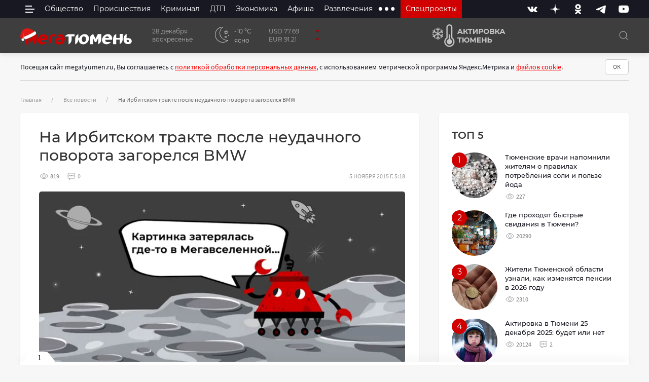

--- FILE ---
content_type: text/html; charset=utf-8
request_url: https://megatyumen.ru/news/na-irbitskom-trakte-posle-neudachnogo-povorota-zagorelsya-bmw/
body_size: 37113
content:




<!DOCTYPE html>
<!--[if lt IE 7]>      <html class="no-js lt-ie9 lt-ie8 lt-ie7"> <![endif]-->
<!--[if IE 7]>         <html class="no-js lt-ie9 lt-ie8"> <![endif]-->
<!--[if IE 8]>         <html class="no-js lt-ie9"> <![endif]-->
<!--[if gt IE 8]><!-->
<html class="no-js" lang="ru" prefix="og: http://ogp.me/ns# article: http://ogp.me/ns/article# profile: http://ogp.me/ns/profile#">
<!--<![endif]-->

<head itemscope itemtype="http://schema.org/WPHeader">
    <meta charset="utf-8">
    <meta name="viewport" content="width=device-width, initial-scale=1">
    <meta http-equiv="X-UA-Compatible" content="IE=edge">

    <meta property="og:site_name" content="МегаТюмень" />

    <title itemprop="headline">На Ирбитском тракте после неудачного поворота загорелся BMW МегаТюмень</title>
    <meta name="description" itemprop="description" content="У водителя черепно-мозговая травма и подозрение на перелом">
    
    
        <meta property="og:site_name" content="Мегатюмень" />
        <meta property="og:title" content="На Ирбитском тракте после неудачного поворота загорелся BMW" />
        <meta property="og:description" content="Новость" />
        <meta name="twitter:card" content="summary_large_image">
        <meta property="og:type" content="article" />
        <meta property="article:published_time " content="2015-11-05T05:18:00+0500" />
        <meta property="article:modified_time " content="2020-02-04T01:42:36+0500" />
        <meta property="article:author " content="Мега Тюмень" />
        <meta property="article:section" content="Все новости" />
        <meta property="og:url" content="https://megatyumen.ru/news/na-irbitskom-trakte-posle-neudachnogo-povorota-zagorelsya-bmw/" />
        <meta property="vk:image" content="https://de7efc62-dc9b-49e3-a7c3-5d0d7ca5d75a.selcdn.net/media/images/no-.2e16d0ba.fill-1020x456-c100.format-jpeg.og_picture-767645-45_0opVxYZ.jpg" />
        <meta property="og:image" content="https://de7efc62-dc9b-49e3-a7c3-5d0d7ca5d75a.selcdn.net/media/images/no-.2e16d0ba.fill-1200x630-c100.format-jpeg.og_picture-767645-60_ECnmCqL.jpg" />
        <meta property="twitter:image" content="https://de7efc62-dc9b-49e3-a7c3-5d0d7ca5d75a.selcdn.net/media/images/no-.2e16d0ba.fill-1200x630-c100.format-jpeg.og_picture-767645-60_ECnmCqL.jpg" />
        <meta property="og:image:width" content="1200"/>
        <meta property="og:image:height" content="630"/>
        <meta property="og:locale" content="ru_RU" />
    
    


    
    <link rel="manifest" href="/manifest.webmanifest">
    <script>
        if ('serviceWorker' in navigator) {
        window.addEventListener('load', function() {  
        navigator.serviceWorker.register("/sw.js").then(
            function(registration) {
            // Registration was successful
            console.log('ServiceWorker registration successful with scope: ', registration.scope); },
            function(err) {
            // registration failed :(
            console.log('ServiceWorker registration failed: ', err);
            });
        });
        }
    </script>
    
    <link type="image/x-icon" rel="shortcut icon" href="https://de7efc62-dc9b-49e3-a7c3-5d0d7ca5d75a.selcdn.net/static/favicons/favicon.ico">
    <link rel="apple-touch-icon" sizes="180x180" href="https://de7efc62-dc9b-49e3-a7c3-5d0d7ca5d75a.selcdn.net/static/favicons/apple-touch-icon.png">
    <link rel="icon" type="image/png" sizes="32x32" href="https://de7efc62-dc9b-49e3-a7c3-5d0d7ca5d75a.selcdn.net/static/favicons/favicon-32x32.png">
    <link rel="icon" type="image/png" sizes="16x16" href="https://de7efc62-dc9b-49e3-a7c3-5d0d7ca5d75a.selcdn.net/static/favicons/favicon-16x16.png">
    
    <link rel="mask-icon" href="https://de7efc62-dc9b-49e3-a7c3-5d0d7ca5d75a.selcdn.net/static/favicons/safari-pinned-tab.svg" color="#5bbad5">
    <meta name="msapplication-TileColor" content="#da532c">
    <meta name="theme-color" content="#ffffff">

    <meta name="geo.region" content="RU-Тюмень" />
    <meta name="geo.placename" content="Тюмень, Россия" />

    
    
    <style type="text/css">@font-face{font-family:'Montserrat';font-style:normal;font-weight:400;font-display:swap;src:url(https://de7efc62-dc9b-49e3-a7c3-5d0d7ca5d75a.selcdn.net/static/fonts/montserrat-v15-latin_cyrillic-ext-regular.eot);src:local(''),url(https://de7efc62-dc9b-49e3-a7c3-5d0d7ca5d75a.selcdn.net/static/fonts/montserrat-v15-latin_cyrillic-ext-regular.eot?#iefix) format('embedded-opentype'),url(https://de7efc62-dc9b-49e3-a7c3-5d0d7ca5d75a.selcdn.net/static/fonts/montserrat-v15-latin_cyrillic-ext-regular.woff2) format('woff2'),url(https://de7efc62-dc9b-49e3-a7c3-5d0d7ca5d75a.selcdn.net/static/fonts/montserrat-v15-latin_cyrillic-ext-regular.woff) format('woff'),url(https://de7efc62-dc9b-49e3-a7c3-5d0d7ca5d75a.selcdn.net/static/fonts/montserrat-v15-latin_cyrillic-ext-regular.ttf) format('truetype'),url(https://de7efc62-dc9b-49e3-a7c3-5d0d7ca5d75a.selcdn.net/static/fonts/montserrat-v15-latin_cyrillic-ext-regular.svg#Montserrat) format('svg')}@font-face{font-family:'Montserrat';font-style:normal;font-weight:500;font-display:swap;src:url(https://de7efc62-dc9b-49e3-a7c3-5d0d7ca5d75a.selcdn.net/static/fonts/montserrat-v15-latin_cyrillic-ext-500.eot);src:local(''),url(https://de7efc62-dc9b-49e3-a7c3-5d0d7ca5d75a.selcdn.net/static/fonts/montserrat-v15-latin_cyrillic-ext-500.eot?#iefix) format('embedded-opentype'),url(https://de7efc62-dc9b-49e3-a7c3-5d0d7ca5d75a.selcdn.net/static/fonts/montserrat-v15-latin_cyrillic-ext-500.woff2) format('woff2'),url(https://de7efc62-dc9b-49e3-a7c3-5d0d7ca5d75a.selcdn.net/static/fonts/montserrat-v15-latin_cyrillic-ext-500.woff) format('woff'),url(https://de7efc62-dc9b-49e3-a7c3-5d0d7ca5d75a.selcdn.net/static/fonts/montserrat-v15-latin_cyrillic-ext-500.ttf) format('truetype'),url(https://de7efc62-dc9b-49e3-a7c3-5d0d7ca5d75a.selcdn.net/static/fonts/montserrat-v15-latin_cyrillic-ext-500.svg#Montserrat) format('svg')}@font-face{font-family:'Montserrat';font-style:normal;font-weight:700;font-display:swap;src:url(https://de7efc62-dc9b-49e3-a7c3-5d0d7ca5d75a.selcdn.net/static/fonts/montserrat-v15-latin_cyrillic-ext-700.eot);src:local(''),url(https://de7efc62-dc9b-49e3-a7c3-5d0d7ca5d75a.selcdn.net/static/fonts/montserrat-v15-latin_cyrillic-ext-700.eot?#iefix) format('embedded-opentype'),url(https://de7efc62-dc9b-49e3-a7c3-5d0d7ca5d75a.selcdn.net/static/fonts/montserrat-v15-latin_cyrillic-ext-700.woff2) format('woff2'),url(https://de7efc62-dc9b-49e3-a7c3-5d0d7ca5d75a.selcdn.net/static/fonts/montserrat-v15-latin_cyrillic-ext-700.woff) format('woff'),url(https://de7efc62-dc9b-49e3-a7c3-5d0d7ca5d75a.selcdn.net/static/fonts/montserrat-v15-latin_cyrillic-ext-700.ttf) format('truetype'),url(https://de7efc62-dc9b-49e3-a7c3-5d0d7ca5d75a.selcdn.net/static/fonts/montserrat-v15-latin_cyrillic-ext-700.svg#Montserrat) format('svg')}@font-face{font-family:'Montserrat';font-style:normal;font-weight:600;font-display:swap;src:url(https://de7efc62-dc9b-49e3-a7c3-5d0d7ca5d75a.selcdn.net/static/fonts/montserrat-v15-latin_cyrillic-ext-600.eot);src:local(''),url(https://de7efc62-dc9b-49e3-a7c3-5d0d7ca5d75a.selcdn.net/static/fonts/montserrat-v15-latin_cyrillic-ext-600.eot?#iefix) format('embedded-opentype'),url(https://de7efc62-dc9b-49e3-a7c3-5d0d7ca5d75a.selcdn.net/static/fonts/montserrat-v15-latin_cyrillic-ext-600.woff2) format('woff2'),url(https://de7efc62-dc9b-49e3-a7c3-5d0d7ca5d75a.selcdn.net/static/fonts/montserrat-v15-latin_cyrillic-ext-600.woff) format('woff'),url(https://de7efc62-dc9b-49e3-a7c3-5d0d7ca5d75a.selcdn.net/static/fonts/montserrat-v15-latin_cyrillic-ext-600.ttf) format('truetype'),url(https://de7efc62-dc9b-49e3-a7c3-5d0d7ca5d75a.selcdn.net/static/fonts/montserrat-v15-latin_cyrillic-ext-600.svg#Montserrat) format('svg')}@font-face{font-family:'Source Sans Pro';font-style:normal;font-weight:400;font-display:swap;src:url(https://de7efc62-dc9b-49e3-a7c3-5d0d7ca5d75a.selcdn.net/static/fonts/source-sans-pro-v14-latin_cyrillic-ext_cyrillic-regular.eot);src:local(''),url(https://de7efc62-dc9b-49e3-a7c3-5d0d7ca5d75a.selcdn.net/static/fonts/source-sans-pro-v14-latin_cyrillic-ext_cyrillic-regular.eot?#iefix) format('embedded-opentype'),url(https://de7efc62-dc9b-49e3-a7c3-5d0d7ca5d75a.selcdn.net/static/fonts/source-sans-pro-v14-latin_cyrillic-ext_cyrillic-regular.woff2) format('woff2'),url(https://de7efc62-dc9b-49e3-a7c3-5d0d7ca5d75a.selcdn.net/static/fonts/source-sans-pro-v14-latin_cyrillic-ext_cyrillic-regular.woff) format('woff'),url(https://de7efc62-dc9b-49e3-a7c3-5d0d7ca5d75a.selcdn.net/static/fonts/source-sans-pro-v14-latin_cyrillic-ext_cyrillic-regular.ttf) format('truetype'),url(https://de7efc62-dc9b-49e3-a7c3-5d0d7ca5d75a.selcdn.net/static/fonts/source-sans-pro-v14-latin_cyrillic-ext_cyrillic-regular.svg#SourceSansPro) format('svg')}@font-face{font-family:'Source Sans Pro';font-style:normal;font-weight:700;font-display:swap;src:url(https://de7efc62-dc9b-49e3-a7c3-5d0d7ca5d75a.selcdn.net/static/fonts/source-sans-pro-v14-latin_cyrillic-ext_cyrillic-700.eot);src:local(''),url(https://de7efc62-dc9b-49e3-a7c3-5d0d7ca5d75a.selcdn.net/static/fonts/source-sans-pro-v14-latin_cyrillic-ext_cyrillic-700.eot?#iefix) format('embedded-opentype'),url(https://de7efc62-dc9b-49e3-a7c3-5d0d7ca5d75a.selcdn.net/static/fonts/source-sans-pro-v14-latin_cyrillic-ext_cyrillic-700.woff2) format('woff2'),url(https://de7efc62-dc9b-49e3-a7c3-5d0d7ca5d75a.selcdn.net/static/fonts/source-sans-pro-v14-latin_cyrillic-ext_cyrillic-700.woff) format('woff'),url(https://de7efc62-dc9b-49e3-a7c3-5d0d7ca5d75a.selcdn.net/static/fonts/source-sans-pro-v14-latin_cyrillic-ext_cyrillic-700.ttf) format('truetype'),url(https://de7efc62-dc9b-49e3-a7c3-5d0d7ca5d75a.selcdn.net/static/fonts/source-sans-pro-v14-latin_cyrillic-ext_cyrillic-700.svg#SourceSansPro) format('svg')}@font-face{font-family:OpenWeatherIcons;src:url(https://de7efc62-dc9b-49e3-a7c3-5d0d7ca5d75a.selcdn.net/static/fonts/OpenWeatherIcons.eot);src:url(https://de7efc62-dc9b-49e3-a7c3-5d0d7ca5d75a.selcdn.net/static/fonts/OpenWeatherIcons.eot?#iefix) format("embedded-opentype"),url(https://de7efc62-dc9b-49e3-a7c3-5d0d7ca5d75a.selcdn.net/static/fonts/OpenWeatherIcons.woff2) format("woff2"),url(https://de7efc62-dc9b-49e3-a7c3-5d0d7ca5d75a.selcdn.net/static/fonts/OpenWeatherIcons.woff) format("woff"),url(https://de7efc62-dc9b-49e3-a7c3-5d0d7ca5d75a.selcdn.net/static/fonts/OpenWeatherIcons.ttf) format("truetype"),url(https://de7efc62-dc9b-49e3-a7c3-5d0d7ca5d75a.selcdn.net/static/fonts/OpenWeatherIcons.svg#OpenWeatherIcons) format("svg");font-style:normal;font-weight:400;font-display:swap}.owi{display:inline-block;transform:translate(0,0);text-rendering:auto;font:400 14px/1 OpenWeatherIcons;font-size:inherit;-moz-osx-font-smoothing:grayscale;-webkit-font-smoothing:antialiased}.owi-lg{vertical-align:-15%;line-height:.75em;font-size:1.33333333em}.owi-2x{font-size:2em}.owi-3x{font-size:3em}.owi-4x{font-size:4em}.owi-5x{font-size:5em}.owi-fw{width:1.28571429em;text-align:center}.owi-01d::before{content:"\ea01"}.owi-01n::before{content:"\ea02"}.owi-02d::before{content:"\ea04"}.owi-02n::before{content:"\ea03"}.owi-03d::before{content:"\ea05"}.owi-03n::before{content:"\ea06"}.owi-04d::before{content:"\ea07"}.owi-04n::before{content:"\ea08"}.owi-09d::before{content:"\ea09"}.owi-09n::before{content:"\ea0a"}.owi-10d::before{content:"\ea0b"}.owi-10n::before{content:"\ea0c"}.owi-11d::before{content:"\ea0d"}.owi-11n::before{content:"\ea0e"}.owi-1232n::before{content:"\ea0f"}.owi-13d::before{content:"\ea10"}.owi-13n::before{content:"\ea12"}.owi-50d::before{content:"\ea11"}.owi-50n::before{content:"\ea13"}</style>

    <link rel="stylesheet" href="https://de7efc62-dc9b-49e3-a7c3-5d0d7ca5d75a.selcdn.net/static/CACHE/css/style.90bc31fc977d.css" type="text/css">
    
    

    

    <script
    src="https://captcha-api.yandex.ru/captcha.js?render=onload&onload=onloadYaCaptcha"
    defer
></script>

<script>
    function onloadYaCaptcha() {
        if (!window.smartCaptcha) {
        return;
        }

        let yacs = document.querySelectorAll('.smart-captcha')

        for(yac of yacs){
            window.smartCaptcha.render(yac, {
            sitekey: "ysc1_U2evLTsFaIZHnggRGhnmDACYaBh4w7GIcdJrCnno2220511d",
            //invisible: true, // Сделать капчу невидимой
            //callback: callback,
            });
            yac.style.height = "105px";
        }
    
    }
    
    /*function callback(token) {
        console.log(token);
    }*/
</script>


    <script src="https://de7efc62-dc9b-49e3-a7c3-5d0d7ca5d75a.selcdn.net/static/js/uikit.min.js"></script>
    <script defer src="https://de7efc62-dc9b-49e3-a7c3-5d0d7ca5d75a.selcdn.net/static/js/uikit-icons.min.js"></script>

    <script src="https://de7efc62-dc9b-49e3-a7c3-5d0d7ca5d75a.selcdn.net/static/CACHE/js/template.eca684fe884e.js" defer></script>

    <script src="https://de7efc62-dc9b-49e3-a7c3-5d0d7ca5d75a.selcdn.net/static/CACHE/js/form.5fb5bbcb12bd.js" defer></script>

    
    <script defer src="https://de7efc62-dc9b-49e3-a7c3-5d0d7ca5d75a.selcdn.net/static/js/slideshow.js"></script>
    <script async src="https://jsn.24smi.net/smi.js"></script>


    
    <link as="font" type="font/woff2" rel="preload" href="https://de7efc62-dc9b-49e3-a7c3-5d0d7ca5d75a.selcdn.net/static/fonts/montserrat-v15-latin_cyrillic-ext-regular.woff2" crossorigin>
    <link as="font" type="font/woff2" rel="preload" href="https://de7efc62-dc9b-49e3-a7c3-5d0d7ca5d75a.selcdn.net/static/fonts/montserrat-v15-latin_cyrillic-ext-500.woff2" crossorigin>
    <link as="font" type="font/woff2" rel="preload" href="https://de7efc62-dc9b-49e3-a7c3-5d0d7ca5d75a.selcdn.net/static/fonts/montserrat-v15-latin_cyrillic-ext-700.woff2" crossorigin>
    <link as="font" type="font/woff2" rel="preload" href="https://de7efc62-dc9b-49e3-a7c3-5d0d7ca5d75a.selcdn.net/static/fonts/montserrat-v15-latin_cyrillic-ext-600.woff2" crossorigin>

    <link as="font" type="font/woff2" rel="preload" href="https://de7efc62-dc9b-49e3-a7c3-5d0d7ca5d75a.selcdn.net/static/fonts/source-sans-pro-v14-latin_cyrillic-ext_cyrillic-regular.woff2" crossorigin>
    <link as="font" type="font/woff2" rel="preload" href="https://de7efc62-dc9b-49e3-a7c3-5d0d7ca5d75a.selcdn.net/static/fonts/source-sans-pro-v14-latin_cyrillic-ext_cyrillic-700.woff2" crossorigin>

    <link as="font" type="font/woff2" rel="preload" href="https://de7efc62-dc9b-49e3-a7c3-5d0d7ca5d75a.selcdn.net/static/webfonts/fa-brands-400.woff2" crossorigin>
    <link as="font" type="font/woff2" rel="preload" href="https://de7efc62-dc9b-49e3-a7c3-5d0d7ca5d75a.selcdn.net/static/webfonts/fa-regular-400.woff2" crossorigin>
    <link as="font" type="font/woff2" rel="preload" href="https://de7efc62-dc9b-49e3-a7c3-5d0d7ca5d75a.selcdn.net/static/webfonts/fa-solid-900.woff2" crossorigin>

    <link as="font" type="font/woff2" rel="preload" href="https://de7efc62-dc9b-49e3-a7c3-5d0d7ca5d75a.selcdn.net/static/fonts/OpenWeatherIcons.woff2" crossorigin>
    
    
    <!-- HTML5 Shim and Respond.js IE8 support of HTML5 elements and media queries -->
    <!-- WARNING: Respond.js doesn't work if you view the page via file:// -->
    <!--[if lt IE 9]>
        <script src="https://de7efc62-dc9b-49e3-a7c3-5d0d7ca5d75a.selcdn.net/static/js/html5shiv.min.js"></script>
        <script src="https://de7efc62-dc9b-49e3-a7c3-5d0d7ca5d75a.selcdn.net/static/js/respond.min.js"></script>
    <![endif]-->

    
    
        <script>window.yaContextCb=window.yaContextCb||[]</script>
        <script src="https://yandex.ru/ads/system/context.js" async></script>
    
    <!-- Yandex.RTB -->
    <meta name="msvalidate.01" content="248EF33B168876618E895C4C5A852F6B" />

    <meta name="zen-verification" content="tK4ZZP3NyVm531sMXTobL75fme53Ws8unBgCyVFfzhSiAnXvRDQjdZ7iGJ9Ret7n" />
    <script type="text/javascript" src="https://code.giraff.io/data/widget-megatyumenru.js" async></script>
    </head>


<body class="template-">

    
    
    



<div id="bot_info" class="uk-modal-container uk-modal" esc-close="false" bg-close="false" >
  <div class="uk-modal-dialog uk-modal-body uk-box-shadow-large">
      <button id="bot_info_close" class="uk-modal-close-outside uk-close" type="button" aria-label="Закрыть баннер" uk-close></button>
      
      

      
          <div class="block-code"><!--AdFox START-->
      <!--yandex_portal.megatyumen-->
      <!--Площадка: Megatyumen.ru / * / *-->
      <!--Тип баннера: Растяжка в шапке 100% 1200x120 px-->
      <!--Расположение: верх страницы-->
      <div class="uk-visible@s">
        <div id="adfox_165045550775927145"></div>
        <script>
            window.yaContextCb.push(()=>{
                Ya.adfoxCode.create({
                    ownerId: 407451,
                    containerId: 'adfox_165045550775927145',
                    params: {
                        pp: 'g',
                        ps: 'fqay',
                        p2: 'hpyl'
                    }
                })
            })
        </script>
      </div>
      <!--AdFox START-->
      <!--yandex_portal.megatyumen-->
      <!--Площадка: Megatyumen.ru / * / *-->
      <!--Тип баннера: 640x240 в шапке МОБИЛ-->
      <!--Расположение: верх страницы-->
      <div class="uk-hidden@s">
        <div id="adfox_165060599909122320"></div>
        <script>
            window.yaContextCb.push(()=>{
                Ya.adfoxCode.create({
                    ownerId: 407451,
                    containerId: 'adfox_165060599909122320',
                    params: {
                        pp: 'g',
                        ps: 'fqay',
                        p2: 'hqax'
                    }
                })
            })
        </script>
      </div></div>
      
      
      



  </div>
</div>



<header class="uk-light header">
  <div class="am-desktop-header uk-visible@s">
    <div class="am-header-top" data-uk-sticky="sel-target: .uk-navbar; cls-active: uk-navbar-sticky; show-on-up: true; animation: uk-animation-slide-top;">
      <div class="uk-container">

        <nav class="uk-navbar" data-uk-navbar>
          <div class="uk-navbar-left">
              <div class="uk-navbar-item">
                <button class="am-burger" type="button" data-uk-toggle="target: #offcanvas-overlay" aria-label="side menu">
                    <span></span>
                </button>
              </div>
              <ul class="uk-navbar-nav uk-visible@l" role="menu" aria-label="Top Menu">
                
                
                  



    
        <li >
            <a href="/obshestvo/" role="menuitem">Общество</a>
             
        </li>
    
        <li >
            <a href="/proisshestviya/" role="menuitem">Происшествия</a>
             
        </li>
    
        <li >
            <a href="/criminal/" role="menuitem">Криминал</a>
             
        </li>
    
        <li >
            <a href="/dtp/" role="menuitem">ДТП</a>
             
        </li>
    
        <li >
            <a href="/ekonomika/" role="menuitem">Экономика</a>
             
        </li>
    
        <li >
            <a href="/afisha/" role="menuitem">Афиша</a>
             
        </li>
    
        <li >
            <a href="/razvlecheniya/" role="menuitem">Развлечения</a>
             
        </li>
    
    
        <li>
            <button class="uk-icon" aria-label="extra menu items">
                <svg width="35" height="35" viewBox="0 0 20 20" xmlns="http://www.w3.org/2000/svg"><circle cx="3" cy="10" r="2"></circle><circle cx="10" cy="10" r="2"></circle><circle cx="17" cy="10" r="2"></circle></svg>
            </button>
            <div class="uk-navbar-dropdown">
                <ul class="uk-nav uk-navbar-dropdown-nav">
                    
                        <li><a href="/zdorovye/" role="menuitem">Здоровье</a></li>
                    
                        <li><a href="/obrazovanie/" role="menuitem">Образование</a></li>
                    
                        <li><a href="/kultura/" role="menuitem">Культура</a></li>
                    
                        <li><a href="/sport/" role="menuitem">Спорт</a></li>
                    
                        <li><a href="/avto/" role="menuitem">Авто</a></li>
                    
                        <li><a href="/realty/" role="menuitem">Недвижимость</a></li>
                    
                        <li><a href="/sad-ogorod/" role="menuitem">Сад и огород</a></li>
                    
                </ul>
            </div>
        </li>
    


                

                <li class="spec">
                  <a href="/specprojects/" role="menuitem">Спецпроекты</a>
                  <div class="uk-navbar-dropdown uk-navbar-dropdown-width-3">
                      <div class="uk-grid uk-navbar-dropdown-grid uk-grid uk-child-width-1-2" data-uk-grid>
                          <div>
                            

                              <ul class="uk-nav uk-navbar-dropdown-nav">
                                  
                                    
                                    
                                      
                                    
                                      
                                    
                                      
                                        <li><a href="https://vk.com/video/playlist/-31635757_5" target="_blank">Гид по новостройкам</a></li>
                                      
                                    
                                      
                                    
                                      
                                    
                                      
                                    
                                      
                                    
                                      
                                    
                                      
                                    
                                      
                                    
                                      
                                    
                                      
                                    
                                      
                                    
                                      
                                    
                                      
                                    
                                      
                                    
                                      
                                    
                                      
                                    
                                      
                                    
                                      
                                    
                                      
                                    
                                      
                                    
                                      
                                    
                                      
                                    
                                      
                                    
                                      
                                    
                                      
                                    
                                      
                                    
                                      
                                    
                                      
                                    
                                      
                                    
                                      
                                        <li><a href="https://sovet.megatyumen.ru/office-worker-of-the-future" target="_blank">Как сохранить здоровье сотруднику офиса?</a></li>
                                      
                                    
                                  
                              </ul>
                          </div>
                          <div class="uk-flex uk-flex-column uk-flex-center">
                            
                              
                              
                                
                                  <a href="https://sovet.megatyumen.ru/page71870427.html" target="_blank" class="uk-margin-auto-top">
                                    <img alt="Мама, папа, я: какие бонусы и скидки предлагают семьям в Тюмени?" height="43" src="https://de7efc62-dc9b-49e3-a7c3-5d0d7ca5d75a.selcdn.net/media/images/family-day.original.png" width="204">
                                  </a>
                                
                              
                                
                                  <a href="https://sovet.megatyumen.ru/rabota" target="_blank" class="uk-margin-auto-top">
                                    <img alt="Ищу работу, или Куда пойти учиться, чтобы не прогадать" height="43" src="https://de7efc62-dc9b-49e3-a7c3-5d0d7ca5d75a.selcdn.net/media/images/search-job.original.png" width="133">
                                  </a>
                                
                              
                                
                              
                                
                              
                                
                              
                                
                              
                                
                              
                                
                              
                                
                              
                                
                              
                                
                              
                                
                              
                                
                              
                                
                              
                                
                              
                                
                              
                                
                              
                                
                              
                                
                              
                                
                              
                                
                              
                                
                              
                                
                              
                                
                              
                                
                              
                                
                              
                                
                              
                                
                              
                                
                              
                                
                              
                                
                              
                                
                              
                            
                            <a href="/specprojects/" role="menuitem" class="uk-text-center uk-margin-auto-top">Все спецпроекты</a>
                            
                          </div>
                      </div>
                  </div>
                </li>
              </ul>
          </div>
          <div class="uk-navbar-right uk-visible@s">
            
              <ul class="uk-nav uk-flex uk-flex-middle uk-flex-between am-socials">
                  
                      <li style="color:#2787F5">
                          <a href="https://vk.com/portal.megatyumen" 
                            rel="nofollow noopener"
                            aria-label=Вконтакте
                            target="_blank">
                              <svg width="20" height="20" xmlns="http://www.w3.org/2000/svg"><path stroke="null" fill="currentColor" d="M10.963 15.93s.353-.04.535-.231c.167-.175.16-.505.16-.505s-.022-1.546.71-1.773c.72-.224 1.643 1.493 2.624 2.154.741.5 1.304.39 1.304.39l2.621-.037s1.37-.082.72-1.14c-.053-.086-.379-.783-1.948-2.213-1.643-1.496-1.422-1.255.556-3.845 1.206-1.578 1.688-2.54 1.537-2.953-.144-.392-1.03-.288-1.03-.288l-2.95.017s-.22-.03-.382.067a.82.82 0 0 0-.261.31s-.466 1.22-1.09 2.26c-1.314 2.189-1.84 2.305-2.054 2.169-.5-.319-.375-1.274-.375-1.954 0-2.122.329-3.007-.638-3.236-.321-.076-.557-.126-1.377-.135-1.054-.01-1.944.004-2.45.246-.335.162-.595.521-.436.542.196.024.637.116.87.43.303.404.292 1.31.292 1.31s.175 2.499-.404 2.81c-.399.211-.945-.222-2.116-2.209-.6-1.018-1.053-2.144-1.053-2.144s-.088-.208-.245-.322a1.222 1.222 0 0 0-.452-.18l-2.803.02s-.422.01-.577.19c-.137.16-.01.49-.01.49s2.195 5.041 4.681 7.582c2.28 2.33 4.867 2.178 4.867 2.178h1.174z" clip-rule="evenodd" fill-rule="evenodd"/></svg>
                          </a>
                      </li>
                  
                      <li style="color:#aaa">
                          <a href="https://dzen.ru/megatyumen.ru?favid=254071918" 
                            rel="nofollow noopener"
                            aria-label=Дзен
                            target="_blank">
                              <svg width="20" height="20" xmlns="http://www.w3.org/2000/svg" viewBox="0 0 512 512"><path fill="currentColor" d="M247.7 26.7c-2.4 94.9-14.3 140.9-44.9 172.4-32.5 33.7-77.8 46.1-176 48.6l-26.8.6v15.4l26.8.6c70.1 1.8 112.4 8.7 141.6 23.4 17.7 8.9 37.5 26.2 47.9 42 20.6 31 29.4 74.8 31.4 155.5l.6 26.8h15.4l.6-26.8c1.8-70.1 8.7-112.4 23.4-141.6 8.9-17.7 26.2-37.5 42-47.9 31-20.6 74.8-29.4 155.6-31.4l26.7-.6v-15.4l-26.7-.6c-94.9-2.4-140.9-14.3-172.4-44.9-33.6-32.4-46.1-78-48.6-176.1L263.7 0h-15.4l-.6 26.7z"/></svg>
                          </a>
                      </li>
                  
                      <li style="color:#F07D00">
                          <a href="https://ok.ru/tyumennews" 
                            rel="nofollow noopener"
                            aria-label=Одноклассники
                            target="_blank">
                              <svg width="20" height="20" xmlns="http://www.w3.org/2000/svg"><path stroke="null" fill="currentColor" d="m12.224 14.488 3.081 2.852c.631.58.631 1.53 0 2.11a1.712 1.712 0 0 1-2.283 0l-3.025-2.81-3.025 2.81a1.636 1.636 0 0 1-1.141.45c-.412 0-.826-.145-1.141-.436a1.413 1.413 0 0 1 0-2.112L7.77 14.5a10.822 10.822 0 0 1-3.205-1.228c-.755-.435-.975-1.359-.507-2.059.467-.7 1.47-.91 2.227-.475 2.255 1.32 5.169 1.32 7.425 0 .755-.436 1.745-.224 2.227.475.48.7.248 1.624-.51 2.06-.99.567-2.075.977-3.202 1.214h-.001zm-2.24-4.171c-3.04 0-5.516-2.297-5.516-5.109C4.468 2.397 6.943.1 9.981.1c3.04 0 5.515 2.297 5.515 5.108 0 2.812-2.475 5.109-5.515 5.109h.003zm0-7.221c-1.252 0-2.283.95-2.283 2.112 0 1.162 1.03 2.113 2.282 2.113 1.266 0 2.283-.95 2.283-2.113 0-1.162-1.017-2.112-2.283-2.112z" clip-rule="evenodd" fill-rule="evenodd"/></svg>
                          </a>
                      </li>
                  
                      <li style="color:#179CDE">
                          <a href="https://t.me/megatyumen" 
                            rel="nofollow noopener"
                            aria-label=Telegram
                            target="_blank">
                              <svg width="20" height="20" xmlns="http://www.w3.org/2000/svg"><path stroke="null" fill="currentColor" d="M1.483 9.595c5.301-2.264 8.837-3.757 10.606-4.478 5.05-2.06 6.099-2.417 6.784-2.43.15-.002.486.035.703.208.185.147.235.344.26.483.024.139.054.455.03.702-.274 2.82-1.457 9.661-2.061 12.819-.254 1.336-.757 1.784-1.242 1.827-1.056.096-1.858-.684-2.88-1.34-1.602-1.03-2.507-1.67-4.06-2.674-1.796-1.16-.631-1.798.392-2.84.268-.272 4.921-4.422 5.011-4.799.013-.047.023-.222-.085-.315-.106-.092-.263-.061-.376-.035-.16.035-2.717 1.692-7.67 4.97-.727.49-1.383.728-1.973.715-.65-.013-1.899-.36-2.827-.656-1.14-.363-2.044-.556-1.965-1.17.04-.322.491-.651 1.353-.987z"/></svg>
                          </a>
                      </li>
                  
                      <li style="color:#ff0000">
                          <a href="https://www.youtube.com/channel/UCsq-B37aUKC-NqZW57Q8MIA" 
                            rel="nofollow noopener"
                            aria-label=Youtube
                            target="_blank">
                              <svg width="20" height="20" xmlns="http://www.w3.org/2000/svg"><path stroke="null" fill="currentColor" d="M19.716 5.812s-.194-1.4-.79-2.015c-.755-.81-1.601-.814-1.987-.86-2.78-.207-6.947-.207-6.947-.207h-.01s-4.167 0-6.945.207c-.388.046-1.234.05-1.988.86C.453 4.413.26 5.813.26 5.813S.062 7.457.062 9.101v1.54c0 1.646.2 3.29.2 3.29s.193 1.399.787 2.016c.756.81 1.748.783 2.19.868 1.587.156 6.749.205 6.749.205s4.172-.007 6.95-.212c.387-.048 1.233-.052 1.989-.862.595-.616.789-2.015.789-2.015s.198-1.644.198-3.288V9.1a31.436 31.436 0 0 0-.198-3.288v-.001zM7.96 12.509V6.801l5.372 2.864-5.37 2.845H7.96z" clip-rule="evenodd" fill-rule="evenodd"/></svg>
                          </a>
                      </li>
                  
                </ul>
              
          </div>
        </nav>
      </div>
    </div>
    <div class="am-header-bot">
      <div class="uk-container">
        <div class="uk-grid uk-flex-middle am-header-bot" data-uk-grid>
          <div>
            
            

 

  <a href="/" class="uk-logo logo uk-align-center uk-margin-remove-bottom" aria-label="Главная">
    <svg width="482" height="70" viewBox="0 0 482 70" fill="none" xmlns="http://www.w3.org/2000/svg"><path d="M481.35 57.13v-4.58c-.03-.19-.08-.38-.1-.57v.05c0-.07-.04-.13-.05-.2v-.05c-1.53-5.89-5.81-8.61-11.42-9.4-3.02-.43-6.13-.26-9.2-.27-1.01 0-1.3-.33-1.27-1.3.12-3.99.18-7.98.24-11.98.03-1.54 0-3.09 0-4.83-.73.33-1.28.54-1.79.82-4.61 2.57-7.86 6.34-9.73 11.27-2.11 5.55-1.97 11.34-1.09 17 1.09 6.99 5.24 11.75 12.09 13.95 3.01.97 6.12.91 9.24.9 3.57-.01 6.58-1.35 9.18-3.75 2.05-1.89 3.07-3.39 3.9-6.89 0-.03 0-.06.01-.09v-.04l-.01-.04zm-12 .55c-.96 1.07-2.18 1.58-3.41 1.46-2.74.04-4.61-1.09-5.4-3.44-.58-1.74-.71-3.64-.97-5.48-.03-.21.36-.68.55-.68 2.78.04 5.61-.02 8.1 1.51 2.33 1.43 2.87 4.71 1.13 6.64v-.01zM442.71 24.17H429.3v17.05c-.27.06-.42.11-.57.11-4.4 0-8.8 0-13.19.03-.92 0-.91-.51-.91-1.16V24.12c-.86.4-1.56.66-2.2 1.03-7.42 4.25-11.04 10.79-11.18 19.22-.13 7.55-.03 15.11-.02 22.67 0 .35.05.69.09 1.17h1.37c3.52-.02 7.04-.09 10.55-.04 1.19.02 1.57-.27 1.55-1.52-.11-5.63-.11-11.27-.15-16.91 0-.68-.04-1.24.96-1.23 4.4.04 8.8.02 13.19.03.15 0 .29.07.56.14v19.23l.3.24c1.55-1.09 3.2-2.06 4.63-3.29 5.37-4.64 8.37-10.48 8.43-17.66.04-4 0-8 0-12V24.16v.01zM374.44 25.16c-6.23 1.13-11.31 4.33-15.23 9.25-4.67 5.88-6.9 12.52-5.43 20.06 1.69 8.66 9.44 13.93 17.27 14.26 6.04.25 11.36-1.82 16.1-5.42 1.58-1.2 2.95-2.68 4.41-4.04-.08-.12-.16-.24-.23-.36h-1.28c-4.96.02-9.91.05-14.87.05-.75 0-1.52-.05-2.25-.2-3.5-.68-5.89-4.42-5.9-9.44.43-.03.78-.07 1.13-.07 8.75-.06 17.5-.11 26.25-.17.4 0 .81-.04 1.2 0 .74.1 1.06-.2 1.21-.92.82-3.79.72-7.51-.62-11.17-3.29-9.04-11.38-13.73-21.76-11.85v.02zm-7.15 16.67c.59-4.68 3.57-7.38 8.13-7.38 4.42 0 7.3 2.62 7.93 7.38h-16.07.01zM350.03 24.52c-4.89 0-9.6-.02-14.32.04-.35 0-.82.54-1.02.94-3.01 6.03-5.98 12.08-8.97 18.12-.17.34-.37.67-.62 1.11-.17-.27-.26-.39-.33-.52-2.96-5.98-5.94-11.95-8.88-17.94-.86-1.76-.85-1.84-2.64-.99-8.53 4.05-12.78 10.96-13.02 20.27-.19 7.23-.04 14.47-.04 21.71v1.36h13.59V41.99c.35.19.47.39.58.6 2.4 4.95 4.86 9.88 7.17 14.88.65 1.41 1.4 1.81 2.97 1.81.84 0 1.75.03 2.63 0 .89-.04 1.34-.24 1.72-1.05 2.46-5.27 4.99-10.52 7.49-15.77.15-.32.35-.63.53-.94.1.03.2.07.29.1v27.09c1.73-1.18 3.3-2.06 4.67-3.2 5.19-4.34 8.15-9.83 8.18-16.71.03-7.6 0-15.19 0-22.79v-1.48l.02-.01zM289.84 28.61c-6.07-4.56-12.8-4.8-19.68-2.27-7.19 2.64-12.19 7.72-15.34 14.67-.19.41-.58.96-.94 1.01-1.01.14-2.05.05-3.22.05V24.83c-1.34.74-2.5 1.27-3.55 1.97-6.45 4.34-9.62 10.54-9.79 18.2-.16 7.55-.04 15.11-.03 22.67 0 .38.03.77.05 1.18 5.03-2.12 12.34-8.28 13.72-19.53h1.85c0 .51-.02.94 0 1.37.15 3.57 1.1 6.89 3.01 9.93 3.76 5.99 11.43 9.28 19.53 7.89 11.95-2.05 22.65-14.13 21.26-27.24-.55-5.19-2.7-9.54-6.87-12.67v.01zm-7.24 24.87c-1.6 3.77-3.7 5.66-7.96 5.65-3.84 0-6.32-1.79-7.45-5.65-1.31-4.49-1.3-9.04.08-13.52 1.13-3.69 3.6-5.38 7.51-5.39 4.2-.01 6.22 1.69 7.8 5.33.33.77.46 1.64.63 2.55.27 1.46.31 3.11.3 5.3-.14 1.94-.16 3.95-.92 5.72l.01.01zM234.33 25.1c-.39-.04-.66-.1-.93-.1-7.64.02-15.27.03-22.91.08-.87 0-1.75.11-2.62.26-4.14.7-7.7 2.6-10.81 5.36-1.34 1.19-2.5 2.57-3.74 3.87.08.11.15.22.23.33h14.86v34.13c.34-.11.5-.13.62-.2.82-.49 1.66-.96 2.44-1.51 6.74-4.78 10.4-11.22 10.47-19.56.03-3.8 0-7.6 0-11.4V34.7h11.27c.48 0 1.11.15 1.11-.69v-8.89l.01-.02z" fill="#fff"/><path d="M190.56 36.63c-2.95-7.96-9.69-11.68-17.08-11.35-5.09.23-9.43 2.29-13.17 5.64-1.33 1.19-2.49 2.59-3.72 3.89.66.27 1.1.27 1.53.27 4.2 0 8.4-.04 12.59 0 3.23.04 5.91 2.26 6.42 5.3h-10.3c-2.82 0-5.55.49-8.19 1.45-6.18 2.26-9.76 7.16-9.63 13.15.13 5.88 4.35 11.3 10.38 13.51 2.92 1.07 5.89.89 8.85.65 3.52-.28 6.79-1.36 9.31-4.05.06-.07.2-.07.41-.13v4.36c.58-.29.93-.44 1.26-.63 11.97-6.72 15.34-21.25 11.34-32.06zm-16.33 21.75c-2.71 1.74-5.67 1.67-8.55.37-1.9-.86-2.75-2.55-2.7-4.56.04-2.06 1.13-3.48 3.08-4.25 1.13-.45 2.9-.87 4.74-1 2.41-.17 4.84-.04 7.47-.04-.18 3.72-.6 7.3-4.03 9.49l-.01-.01zM136.28 35.06h16.87v-9.64c-1.28 0-2.47-.04-3.66 0-3.23.14-6.52-.05-9.66.54-9.8 1.85-17.1 10.96-17.1 20.94v22.46c.12.06.24.11.36.17 1.65-1.18 3.4-2.24 4.92-3.56 4.85-4.21 7.76-9.52 8.14-15.97.26-4.46.11-8.95.14-13.43v-1.51h-.01zM96.44 26.01c-6.23 1.13-11.31 4.34-15.23 9.27-4.67 5.89-6.9 12.54-5.43 20.09 1.69 8.67 9.44 13.95 17.27 14.28 6.04.25 11.36-1.82 16.1-5.43 1.58-1.2 2.95-2.69 4.41-4.04l-.24-.36h-1.28c-4.96.02-9.91.05-14.87.05-.75 0-1.52-.05-2.25-.2-3.5-.68-5.89-4.43-5.9-9.46.43-.03.78-.07 1.13-.07 8.75-.06 17.5-.11 26.25-.17.4 0 .81-.04 1.2 0 .74.1 1.06-.2 1.21-.92.82-3.79.72-7.52-.62-11.19-3.29-9.05-11.38-13.75-21.76-11.87l.01.02zM89.29 42.7c.59-4.69 3.57-7.39 8.13-7.39 4.42 0 7.3 2.62 7.93 7.39H89.28h.01zM71.03 25.52c-4.89 0-9.6-.02-14.32.04-.35 0-.82.54-1.02.94-3.01 6.03-5.98 12.08-8.97 18.12-.17.34-.37.67-.62 1.11-.17-.27-.26-.39-.33-.52-2.96-5.98-5.94-11.95-8.88-17.94-.86-1.76-.85-1.84-2.64-.99-8.53 4.05-12.78 10.96-13.02 20.27-.19 7.23-.04 14.47-.04 21.71v1.36h13.59V42.99c.35.19.47.39.58.6 2.4 4.95 4.86 9.88 7.17 14.88.65 1.41 1.4 1.83 2.97 1.81.87-.01 1.77.02 2.63 0 .89-.03 1.34-.24 1.72-1.05 2.46-5.27 4.99-10.52 7.49-15.77.15-.32.35-.63.53-.94.1.03.2.07.29.1v27.09c1.73-1.18 3.3-2.06 4.67-3.2 5.19-4.34 8.15-9.83 8.18-16.71.03-7.6 0-15.19 0-22.79v-1.48l.02-.01z" fill="#D00000"/><path d="M62.18 12.96S41.82-2.03 25.27.23C8.73 2.49 1.85 20.65.22 30.58c-1.63 9.93 6.32 18.45 6.32 18.45l7.81-2.77.41-8.59s12.18-3.88 22.68-9.78C47.94 22 62.18 12.95 62.18 12.95v.01z" fill="#E21816"/><path d="M13.193 54.111c3.143-1.136 4.798-4.524 3.699-7.567-1.1-3.044-4.54-4.59-7.682-3.455-3.142 1.136-4.798 4.524-3.698 7.567 1.1 3.044 4.539 4.59 7.681 3.455z" fill="#FEFCFD" stroke="#999" stroke-width=".25" stroke-miterlimit="10"/><path d="M14.53 48.72c.16-2.77-1.55-5.15-4-5.86.43-.09.87-.14 1.33-.12 3.12.11 5.5 2.83 5.31 6.07-.19 3.24-2.87 5.79-6 5.68-.45-.02-.89-.09-1.31-.21 2.52-.53 4.51-2.79 4.67-5.56z" fill="#F1F1F1" style="mix-blend-mode:multiply"/><mask id="a" style="mask-type:luminance" maskUnits="userSpaceOnUse" x="11" y="13" width="14" height="34"><path d="M18.15 13.94c-8.78 3.56-6.59 25.38-4.62 32.62l1.37-.73 4.87-5.56 5.09-4.21c-10.4-2.1-8.75-6.55-8.75-8.97 0-2.42 2.03-13.15 2.03-13.15h.01z" fill="#fff"/></mask><g mask="url(#a)"><path d="M17.13 16.75c-.47 1.04-1.51 4.17-1.94 6.26-1.26 6.22-1.76 9.57-.95 15.8.05.37-.77.66-.81.33-.81-6.21-.35-9.9.82-16.1.41-2.18 1.36-4 1.96-5.73.43-1.25 1.94-3.37 1.94-3.37s-.55 1.78-1.03 2.81h.01z" fill="#9D9D9E" style="mix-blend-mode:darken"/></g><path d="M62.18 12.96c1.58-.5 8.54 3.92 5.31 11.29-3.23 7.37-43.95 23.64-45.97 22.92-2.02-.72-12.16-8.95-6.49-10.5 3.29-.9 18.71-7.66 30.88-14.04 8.79-4.61 15.61-9.46 16.27-9.67z" fill="#FEFCFD" stroke="gray" stroke-width=".25" stroke-miterlimit="10"/></svg>
  </a>
  

          </div>

          <div class="widgets">
            <div class="uk-grid uk-grid-small uk-flex-middle" data-uk-grid>

              <div class="uk-visible@m widget date-widget">
                  <div class="text">
                      
                      <p>28 декабря</p>
                      <p style="text-transform: lowercase">Воскресенье</p>
                  </div>
              </div>
              

              
              <div class="uk-visible@m widget weather-widget">


<a href="/weather/tyumen/" class="weather uk-grid uk-grid-collapse uk-flex-middle" data-uk-grid>
  <div>
    <i class="owi owi-01n am-m8"></i>
  </div>
  <div class="text">
    <div> -10 &degС</div>
    <div class="uk-visible@s">ясно</div>
  </div>
</a>
</div>
              

              
              <div class="uk-visible@m widget currency-widget">



<span class="uk-flex uk-flex-column">
  <div class="currency-rate uk-flex uk-flex-between">
    <div class="text">
      <p>USD 77.69</p>
    </div>
    
    <svg width="8" height="8" viewBox="0 0 7 6" fill="none" xmlns="http://www.w3.org/2000/svg">
      <path d="M3.5 6L6.53109 0.75H0.468911L3.5 6Z" fill="#A70000" />
    </svg>
    
  </div>
  <div class="currency-rate uk-flex uk-flex-between">
    <div class="text">
      <p>EUR 91.21</p>
    </div>
    
    <svg width="8" height="8" viewBox="0 0 7 6" fill="none" xmlns="http://www.w3.org/2000/svg">
      <path d="M3.5 6L6.53109 0.75H0.468911L3.5 6Z" fill="#A70000" />
    </svg>
    
  </div>
</span>

</div>  
              

            </div>
          </div>

          <div class="uk-width-expand">
            
              <div class="uk-grid uk-grid-small uk-flex-center uk-flex-nowrap" data-uk-grid>
                  
                    
<a href="https://megatyumen.ru/aktirovka"
    
    
    aria-label="Актировка Тюмень"
    >
    <img alt="Актировка Тюмень" height="45" src="https://de7efc62-dc9b-49e3-a7c3-5d0d7ca5d75a.selcdn.net/media/images/aktirovka.original.png" width="152">
</a>
                      
                  
              </div>
            
          </div>

          <div class="am-search">
            <button id="search-desktop" class="uk-search-icon-flip" aria-label="Поиск" uk-search-icon></button>
            <div class="uk-dropdown" uk-drop="mode: click; boundary: #search-desktop; pos: bottom-right; offset: 24; animation: uk-animation-slide-top-small; duration: 300;">
              <form action="/search/" method="get" class="uk-search uk-search-default uk-width-1-1" role="search">
                  <button type="submit" class="uk-search-icon-flip uk-search-toggle" uk-search-icon></button>
                  <input name="q" type="search" placeholder="Поиск..." class="uk-search-input" aria-label="Поиск" autocomplete="off">
              </form>
            </div>
          </div>
        </div>
      </div>
    </div>
  </div>
  
  <div class="am-mobile-header uk-hidden@s">
    <div class="am-header-top">
      <div class="uk-container">
        <div class="uk-grid uk-flex-between uk-flex-middle am-header-top" data-uk-grid>
          <div>
            <span id="widgetMobDate" class="uk-text-nowrap"></span>
          </div>
          <div class="weather-widget">
            
            


<a href="/weather/tyumen/" class="weather uk-grid uk-grid-collapse uk-flex-middle" data-uk-grid>
  <div>
    <i class="owi owi-01n am-m8"></i>
  </div>
  <div class="text">
    <div> -10 &degС</div>
    <div class="uk-visible@s">ясно</div>
  </div>
</a>

            
          </div>
        </div>
      </div>
    </div>
    <div class="am-header-bot am-mobile-boundary" data-uk-sticky="sel-target: .uk-navbar; cls-active: uk-navbar-sticky; show-on-up: true; animation: uk-animation-slide-top;">
      <div class="uk-container">
        <nav class="uk-navbar am-header-bot" uk-navbar>
          <div class="uk-navbar-left">
              <div class="uk-navbar-item">
                <button class="am-burger" type="button" uk-toggle="target: #offcanvas-overlay" aria-label="side menu">
                    <span></span>
                </button>
              </div>
              
          </div>

          <div class="uk-navbar-center">
              <div class="uk-navbar-item">
                

 

  <a href="/" class="uk-logo logo uk-align-center uk-margin-remove-bottom" aria-label="Главная">
    <svg width="482" height="70" viewBox="0 0 482 70" fill="none" xmlns="http://www.w3.org/2000/svg"><path d="M481.35 57.13v-4.58c-.03-.19-.08-.38-.1-.57v.05c0-.07-.04-.13-.05-.2v-.05c-1.53-5.89-5.81-8.61-11.42-9.4-3.02-.43-6.13-.26-9.2-.27-1.01 0-1.3-.33-1.27-1.3.12-3.99.18-7.98.24-11.98.03-1.54 0-3.09 0-4.83-.73.33-1.28.54-1.79.82-4.61 2.57-7.86 6.34-9.73 11.27-2.11 5.55-1.97 11.34-1.09 17 1.09 6.99 5.24 11.75 12.09 13.95 3.01.97 6.12.91 9.24.9 3.57-.01 6.58-1.35 9.18-3.75 2.05-1.89 3.07-3.39 3.9-6.89 0-.03 0-.06.01-.09v-.04l-.01-.04zm-12 .55c-.96 1.07-2.18 1.58-3.41 1.46-2.74.04-4.61-1.09-5.4-3.44-.58-1.74-.71-3.64-.97-5.48-.03-.21.36-.68.55-.68 2.78.04 5.61-.02 8.1 1.51 2.33 1.43 2.87 4.71 1.13 6.64v-.01zM442.71 24.17H429.3v17.05c-.27.06-.42.11-.57.11-4.4 0-8.8 0-13.19.03-.92 0-.91-.51-.91-1.16V24.12c-.86.4-1.56.66-2.2 1.03-7.42 4.25-11.04 10.79-11.18 19.22-.13 7.55-.03 15.11-.02 22.67 0 .35.05.69.09 1.17h1.37c3.52-.02 7.04-.09 10.55-.04 1.19.02 1.57-.27 1.55-1.52-.11-5.63-.11-11.27-.15-16.91 0-.68-.04-1.24.96-1.23 4.4.04 8.8.02 13.19.03.15 0 .29.07.56.14v19.23l.3.24c1.55-1.09 3.2-2.06 4.63-3.29 5.37-4.64 8.37-10.48 8.43-17.66.04-4 0-8 0-12V24.16v.01zM374.44 25.16c-6.23 1.13-11.31 4.33-15.23 9.25-4.67 5.88-6.9 12.52-5.43 20.06 1.69 8.66 9.44 13.93 17.27 14.26 6.04.25 11.36-1.82 16.1-5.42 1.58-1.2 2.95-2.68 4.41-4.04-.08-.12-.16-.24-.23-.36h-1.28c-4.96.02-9.91.05-14.87.05-.75 0-1.52-.05-2.25-.2-3.5-.68-5.89-4.42-5.9-9.44.43-.03.78-.07 1.13-.07 8.75-.06 17.5-.11 26.25-.17.4 0 .81-.04 1.2 0 .74.1 1.06-.2 1.21-.92.82-3.79.72-7.51-.62-11.17-3.29-9.04-11.38-13.73-21.76-11.85v.02zm-7.15 16.67c.59-4.68 3.57-7.38 8.13-7.38 4.42 0 7.3 2.62 7.93 7.38h-16.07.01zM350.03 24.52c-4.89 0-9.6-.02-14.32.04-.35 0-.82.54-1.02.94-3.01 6.03-5.98 12.08-8.97 18.12-.17.34-.37.67-.62 1.11-.17-.27-.26-.39-.33-.52-2.96-5.98-5.94-11.95-8.88-17.94-.86-1.76-.85-1.84-2.64-.99-8.53 4.05-12.78 10.96-13.02 20.27-.19 7.23-.04 14.47-.04 21.71v1.36h13.59V41.99c.35.19.47.39.58.6 2.4 4.95 4.86 9.88 7.17 14.88.65 1.41 1.4 1.81 2.97 1.81.84 0 1.75.03 2.63 0 .89-.04 1.34-.24 1.72-1.05 2.46-5.27 4.99-10.52 7.49-15.77.15-.32.35-.63.53-.94.1.03.2.07.29.1v27.09c1.73-1.18 3.3-2.06 4.67-3.2 5.19-4.34 8.15-9.83 8.18-16.71.03-7.6 0-15.19 0-22.79v-1.48l.02-.01zM289.84 28.61c-6.07-4.56-12.8-4.8-19.68-2.27-7.19 2.64-12.19 7.72-15.34 14.67-.19.41-.58.96-.94 1.01-1.01.14-2.05.05-3.22.05V24.83c-1.34.74-2.5 1.27-3.55 1.97-6.45 4.34-9.62 10.54-9.79 18.2-.16 7.55-.04 15.11-.03 22.67 0 .38.03.77.05 1.18 5.03-2.12 12.34-8.28 13.72-19.53h1.85c0 .51-.02.94 0 1.37.15 3.57 1.1 6.89 3.01 9.93 3.76 5.99 11.43 9.28 19.53 7.89 11.95-2.05 22.65-14.13 21.26-27.24-.55-5.19-2.7-9.54-6.87-12.67v.01zm-7.24 24.87c-1.6 3.77-3.7 5.66-7.96 5.65-3.84 0-6.32-1.79-7.45-5.65-1.31-4.49-1.3-9.04.08-13.52 1.13-3.69 3.6-5.38 7.51-5.39 4.2-.01 6.22 1.69 7.8 5.33.33.77.46 1.64.63 2.55.27 1.46.31 3.11.3 5.3-.14 1.94-.16 3.95-.92 5.72l.01.01zM234.33 25.1c-.39-.04-.66-.1-.93-.1-7.64.02-15.27.03-22.91.08-.87 0-1.75.11-2.62.26-4.14.7-7.7 2.6-10.81 5.36-1.34 1.19-2.5 2.57-3.74 3.87.08.11.15.22.23.33h14.86v34.13c.34-.11.5-.13.62-.2.82-.49 1.66-.96 2.44-1.51 6.74-4.78 10.4-11.22 10.47-19.56.03-3.8 0-7.6 0-11.4V34.7h11.27c.48 0 1.11.15 1.11-.69v-8.89l.01-.02z" fill="#fff"/><path d="M190.56 36.63c-2.95-7.96-9.69-11.68-17.08-11.35-5.09.23-9.43 2.29-13.17 5.64-1.33 1.19-2.49 2.59-3.72 3.89.66.27 1.1.27 1.53.27 4.2 0 8.4-.04 12.59 0 3.23.04 5.91 2.26 6.42 5.3h-10.3c-2.82 0-5.55.49-8.19 1.45-6.18 2.26-9.76 7.16-9.63 13.15.13 5.88 4.35 11.3 10.38 13.51 2.92 1.07 5.89.89 8.85.65 3.52-.28 6.79-1.36 9.31-4.05.06-.07.2-.07.41-.13v4.36c.58-.29.93-.44 1.26-.63 11.97-6.72 15.34-21.25 11.34-32.06zm-16.33 21.75c-2.71 1.74-5.67 1.67-8.55.37-1.9-.86-2.75-2.55-2.7-4.56.04-2.06 1.13-3.48 3.08-4.25 1.13-.45 2.9-.87 4.74-1 2.41-.17 4.84-.04 7.47-.04-.18 3.72-.6 7.3-4.03 9.49l-.01-.01zM136.28 35.06h16.87v-9.64c-1.28 0-2.47-.04-3.66 0-3.23.14-6.52-.05-9.66.54-9.8 1.85-17.1 10.96-17.1 20.94v22.46c.12.06.24.11.36.17 1.65-1.18 3.4-2.24 4.92-3.56 4.85-4.21 7.76-9.52 8.14-15.97.26-4.46.11-8.95.14-13.43v-1.51h-.01zM96.44 26.01c-6.23 1.13-11.31 4.34-15.23 9.27-4.67 5.89-6.9 12.54-5.43 20.09 1.69 8.67 9.44 13.95 17.27 14.28 6.04.25 11.36-1.82 16.1-5.43 1.58-1.2 2.95-2.69 4.41-4.04l-.24-.36h-1.28c-4.96.02-9.91.05-14.87.05-.75 0-1.52-.05-2.25-.2-3.5-.68-5.89-4.43-5.9-9.46.43-.03.78-.07 1.13-.07 8.75-.06 17.5-.11 26.25-.17.4 0 .81-.04 1.2 0 .74.1 1.06-.2 1.21-.92.82-3.79.72-7.52-.62-11.19-3.29-9.05-11.38-13.75-21.76-11.87l.01.02zM89.29 42.7c.59-4.69 3.57-7.39 8.13-7.39 4.42 0 7.3 2.62 7.93 7.39H89.28h.01zM71.03 25.52c-4.89 0-9.6-.02-14.32.04-.35 0-.82.54-1.02.94-3.01 6.03-5.98 12.08-8.97 18.12-.17.34-.37.67-.62 1.11-.17-.27-.26-.39-.33-.52-2.96-5.98-5.94-11.95-8.88-17.94-.86-1.76-.85-1.84-2.64-.99-8.53 4.05-12.78 10.96-13.02 20.27-.19 7.23-.04 14.47-.04 21.71v1.36h13.59V42.99c.35.19.47.39.58.6 2.4 4.95 4.86 9.88 7.17 14.88.65 1.41 1.4 1.83 2.97 1.81.87-.01 1.77.02 2.63 0 .89-.03 1.34-.24 1.72-1.05 2.46-5.27 4.99-10.52 7.49-15.77.15-.32.35-.63.53-.94.1.03.2.07.29.1v27.09c1.73-1.18 3.3-2.06 4.67-3.2 5.19-4.34 8.15-9.83 8.18-16.71.03-7.6 0-15.19 0-22.79v-1.48l.02-.01z" fill="#D00000"/><path d="M62.18 12.96S41.82-2.03 25.27.23C8.73 2.49 1.85 20.65.22 30.58c-1.63 9.93 6.32 18.45 6.32 18.45l7.81-2.77.41-8.59s12.18-3.88 22.68-9.78C47.94 22 62.18 12.95 62.18 12.95v.01z" fill="#E21816"/><path d="M13.193 54.111c3.143-1.136 4.798-4.524 3.699-7.567-1.1-3.044-4.54-4.59-7.682-3.455-3.142 1.136-4.798 4.524-3.698 7.567 1.1 3.044 4.539 4.59 7.681 3.455z" fill="#FEFCFD" stroke="#999" stroke-width=".25" stroke-miterlimit="10"/><path d="M14.53 48.72c.16-2.77-1.55-5.15-4-5.86.43-.09.87-.14 1.33-.12 3.12.11 5.5 2.83 5.31 6.07-.19 3.24-2.87 5.79-6 5.68-.45-.02-.89-.09-1.31-.21 2.52-.53 4.51-2.79 4.67-5.56z" fill="#F1F1F1" style="mix-blend-mode:multiply"/><mask id="a" style="mask-type:luminance" maskUnits="userSpaceOnUse" x="11" y="13" width="14" height="34"><path d="M18.15 13.94c-8.78 3.56-6.59 25.38-4.62 32.62l1.37-.73 4.87-5.56 5.09-4.21c-10.4-2.1-8.75-6.55-8.75-8.97 0-2.42 2.03-13.15 2.03-13.15h.01z" fill="#fff"/></mask><g mask="url(#a)"><path d="M17.13 16.75c-.47 1.04-1.51 4.17-1.94 6.26-1.26 6.22-1.76 9.57-.95 15.8.05.37-.77.66-.81.33-.81-6.21-.35-9.9.82-16.1.41-2.18 1.36-4 1.96-5.73.43-1.25 1.94-3.37 1.94-3.37s-.55 1.78-1.03 2.81h.01z" fill="#9D9D9E" style="mix-blend-mode:darken"/></g><path d="M62.18 12.96c1.58-.5 8.54 3.92 5.31 11.29-3.23 7.37-43.95 23.64-45.97 22.92-2.02-.72-12.16-8.95-6.49-10.5 3.29-.9 18.71-7.66 30.88-14.04 8.79-4.61 15.61-9.46 16.27-9.67z" fill="#FEFCFD" stroke="gray" stroke-width=".25" stroke-miterlimit="10"/></svg>
  </a>
  

              </div>
          </div>

          <div class="uk-navbar-right">
              <div class="uk-navbar-item am-search">
                <a href="" id="search-mobile" class="uk-search-icon-flip" aria-label="Поиск" uk-search-icon></a>
                <div class="uk-dropdown" uk-drop="mode: click; boundary: .am-mobile-boundary;  boundary-align: true; pos: bottom-justify; offset: 0">
                  <form action="/search" method="get" class="uk-search uk-search-default uk-width-1-1" role="search">
                      <button type="submit" class="uk-search-icon-flip" uk-search-icon></button>
                      <input name="q" type="text" type="search" placeholder="Поиск..." class="uk-search-input" aria-label="Поиск" autocomplete="off">
                  </form>
                </div>
              </div>
          </div>

          
        </nav>
      </div>
    </div>
  </div>
</header>

<div id="offcanvas-overlay" uk-offcanvas="overlay: true">
  <div class="uk-offcanvas-bar">

    <button class="uk-offcanvas-close" type="button" uk-icon="icon: close; ratio: 1.75"></button>
    <div class="offcanvas-logo">
      

 

  <a href="/" class="uk-logo logo uk-align-center uk-margin-remove-bottom" aria-label="Главная">
    <svg width="482" height="70" viewBox="0 0 482 70" fill="none" xmlns="http://www.w3.org/2000/svg"><path d="M481.35 57.13v-4.58c-.03-.19-.08-.38-.1-.57v.05c0-.07-.04-.13-.05-.2v-.05c-1.53-5.89-5.81-8.61-11.42-9.4-3.02-.43-6.13-.26-9.2-.27-1.01 0-1.3-.33-1.27-1.3.12-3.99.18-7.98.24-11.98.03-1.54 0-3.09 0-4.83-.73.33-1.28.54-1.79.82-4.61 2.57-7.86 6.34-9.73 11.27-2.11 5.55-1.97 11.34-1.09 17 1.09 6.99 5.24 11.75 12.09 13.95 3.01.97 6.12.91 9.24.9 3.57-.01 6.58-1.35 9.18-3.75 2.05-1.89 3.07-3.39 3.9-6.89 0-.03 0-.06.01-.09v-.04l-.01-.04zm-12 .55c-.96 1.07-2.18 1.58-3.41 1.46-2.74.04-4.61-1.09-5.4-3.44-.58-1.74-.71-3.64-.97-5.48-.03-.21.36-.68.55-.68 2.78.04 5.61-.02 8.1 1.51 2.33 1.43 2.87 4.71 1.13 6.64v-.01zM442.71 24.17H429.3v17.05c-.27.06-.42.11-.57.11-4.4 0-8.8 0-13.19.03-.92 0-.91-.51-.91-1.16V24.12c-.86.4-1.56.66-2.2 1.03-7.42 4.25-11.04 10.79-11.18 19.22-.13 7.55-.03 15.11-.02 22.67 0 .35.05.69.09 1.17h1.37c3.52-.02 7.04-.09 10.55-.04 1.19.02 1.57-.27 1.55-1.52-.11-5.63-.11-11.27-.15-16.91 0-.68-.04-1.24.96-1.23 4.4.04 8.8.02 13.19.03.15 0 .29.07.56.14v19.23l.3.24c1.55-1.09 3.2-2.06 4.63-3.29 5.37-4.64 8.37-10.48 8.43-17.66.04-4 0-8 0-12V24.16v.01zM374.44 25.16c-6.23 1.13-11.31 4.33-15.23 9.25-4.67 5.88-6.9 12.52-5.43 20.06 1.69 8.66 9.44 13.93 17.27 14.26 6.04.25 11.36-1.82 16.1-5.42 1.58-1.2 2.95-2.68 4.41-4.04-.08-.12-.16-.24-.23-.36h-1.28c-4.96.02-9.91.05-14.87.05-.75 0-1.52-.05-2.25-.2-3.5-.68-5.89-4.42-5.9-9.44.43-.03.78-.07 1.13-.07 8.75-.06 17.5-.11 26.25-.17.4 0 .81-.04 1.2 0 .74.1 1.06-.2 1.21-.92.82-3.79.72-7.51-.62-11.17-3.29-9.04-11.38-13.73-21.76-11.85v.02zm-7.15 16.67c.59-4.68 3.57-7.38 8.13-7.38 4.42 0 7.3 2.62 7.93 7.38h-16.07.01zM350.03 24.52c-4.89 0-9.6-.02-14.32.04-.35 0-.82.54-1.02.94-3.01 6.03-5.98 12.08-8.97 18.12-.17.34-.37.67-.62 1.11-.17-.27-.26-.39-.33-.52-2.96-5.98-5.94-11.95-8.88-17.94-.86-1.76-.85-1.84-2.64-.99-8.53 4.05-12.78 10.96-13.02 20.27-.19 7.23-.04 14.47-.04 21.71v1.36h13.59V41.99c.35.19.47.39.58.6 2.4 4.95 4.86 9.88 7.17 14.88.65 1.41 1.4 1.81 2.97 1.81.84 0 1.75.03 2.63 0 .89-.04 1.34-.24 1.72-1.05 2.46-5.27 4.99-10.52 7.49-15.77.15-.32.35-.63.53-.94.1.03.2.07.29.1v27.09c1.73-1.18 3.3-2.06 4.67-3.2 5.19-4.34 8.15-9.83 8.18-16.71.03-7.6 0-15.19 0-22.79v-1.48l.02-.01zM289.84 28.61c-6.07-4.56-12.8-4.8-19.68-2.27-7.19 2.64-12.19 7.72-15.34 14.67-.19.41-.58.96-.94 1.01-1.01.14-2.05.05-3.22.05V24.83c-1.34.74-2.5 1.27-3.55 1.97-6.45 4.34-9.62 10.54-9.79 18.2-.16 7.55-.04 15.11-.03 22.67 0 .38.03.77.05 1.18 5.03-2.12 12.34-8.28 13.72-19.53h1.85c0 .51-.02.94 0 1.37.15 3.57 1.1 6.89 3.01 9.93 3.76 5.99 11.43 9.28 19.53 7.89 11.95-2.05 22.65-14.13 21.26-27.24-.55-5.19-2.7-9.54-6.87-12.67v.01zm-7.24 24.87c-1.6 3.77-3.7 5.66-7.96 5.65-3.84 0-6.32-1.79-7.45-5.65-1.31-4.49-1.3-9.04.08-13.52 1.13-3.69 3.6-5.38 7.51-5.39 4.2-.01 6.22 1.69 7.8 5.33.33.77.46 1.64.63 2.55.27 1.46.31 3.11.3 5.3-.14 1.94-.16 3.95-.92 5.72l.01.01zM234.33 25.1c-.39-.04-.66-.1-.93-.1-7.64.02-15.27.03-22.91.08-.87 0-1.75.11-2.62.26-4.14.7-7.7 2.6-10.81 5.36-1.34 1.19-2.5 2.57-3.74 3.87.08.11.15.22.23.33h14.86v34.13c.34-.11.5-.13.62-.2.82-.49 1.66-.96 2.44-1.51 6.74-4.78 10.4-11.22 10.47-19.56.03-3.8 0-7.6 0-11.4V34.7h11.27c.48 0 1.11.15 1.11-.69v-8.89l.01-.02z" fill="#fff"/><path d="M190.56 36.63c-2.95-7.96-9.69-11.68-17.08-11.35-5.09.23-9.43 2.29-13.17 5.64-1.33 1.19-2.49 2.59-3.72 3.89.66.27 1.1.27 1.53.27 4.2 0 8.4-.04 12.59 0 3.23.04 5.91 2.26 6.42 5.3h-10.3c-2.82 0-5.55.49-8.19 1.45-6.18 2.26-9.76 7.16-9.63 13.15.13 5.88 4.35 11.3 10.38 13.51 2.92 1.07 5.89.89 8.85.65 3.52-.28 6.79-1.36 9.31-4.05.06-.07.2-.07.41-.13v4.36c.58-.29.93-.44 1.26-.63 11.97-6.72 15.34-21.25 11.34-32.06zm-16.33 21.75c-2.71 1.74-5.67 1.67-8.55.37-1.9-.86-2.75-2.55-2.7-4.56.04-2.06 1.13-3.48 3.08-4.25 1.13-.45 2.9-.87 4.74-1 2.41-.17 4.84-.04 7.47-.04-.18 3.72-.6 7.3-4.03 9.49l-.01-.01zM136.28 35.06h16.87v-9.64c-1.28 0-2.47-.04-3.66 0-3.23.14-6.52-.05-9.66.54-9.8 1.85-17.1 10.96-17.1 20.94v22.46c.12.06.24.11.36.17 1.65-1.18 3.4-2.24 4.92-3.56 4.85-4.21 7.76-9.52 8.14-15.97.26-4.46.11-8.95.14-13.43v-1.51h-.01zM96.44 26.01c-6.23 1.13-11.31 4.34-15.23 9.27-4.67 5.89-6.9 12.54-5.43 20.09 1.69 8.67 9.44 13.95 17.27 14.28 6.04.25 11.36-1.82 16.1-5.43 1.58-1.2 2.95-2.69 4.41-4.04l-.24-.36h-1.28c-4.96.02-9.91.05-14.87.05-.75 0-1.52-.05-2.25-.2-3.5-.68-5.89-4.43-5.9-9.46.43-.03.78-.07 1.13-.07 8.75-.06 17.5-.11 26.25-.17.4 0 .81-.04 1.2 0 .74.1 1.06-.2 1.21-.92.82-3.79.72-7.52-.62-11.19-3.29-9.05-11.38-13.75-21.76-11.87l.01.02zM89.29 42.7c.59-4.69 3.57-7.39 8.13-7.39 4.42 0 7.3 2.62 7.93 7.39H89.28h.01zM71.03 25.52c-4.89 0-9.6-.02-14.32.04-.35 0-.82.54-1.02.94-3.01 6.03-5.98 12.08-8.97 18.12-.17.34-.37.67-.62 1.11-.17-.27-.26-.39-.33-.52-2.96-5.98-5.94-11.95-8.88-17.94-.86-1.76-.85-1.84-2.64-.99-8.53 4.05-12.78 10.96-13.02 20.27-.19 7.23-.04 14.47-.04 21.71v1.36h13.59V42.99c.35.19.47.39.58.6 2.4 4.95 4.86 9.88 7.17 14.88.65 1.41 1.4 1.83 2.97 1.81.87-.01 1.77.02 2.63 0 .89-.03 1.34-.24 1.72-1.05 2.46-5.27 4.99-10.52 7.49-15.77.15-.32.35-.63.53-.94.1.03.2.07.29.1v27.09c1.73-1.18 3.3-2.06 4.67-3.2 5.19-4.34 8.15-9.83 8.18-16.71.03-7.6 0-15.19 0-22.79v-1.48l.02-.01z" fill="#D00000"/><path d="M62.18 12.96S41.82-2.03 25.27.23C8.73 2.49 1.85 20.65.22 30.58c-1.63 9.93 6.32 18.45 6.32 18.45l7.81-2.77.41-8.59s12.18-3.88 22.68-9.78C47.94 22 62.18 12.95 62.18 12.95v.01z" fill="#E21816"/><path d="M13.193 54.111c3.143-1.136 4.798-4.524 3.699-7.567-1.1-3.044-4.54-4.59-7.682-3.455-3.142 1.136-4.798 4.524-3.698 7.567 1.1 3.044 4.539 4.59 7.681 3.455z" fill="#FEFCFD" stroke="#999" stroke-width=".25" stroke-miterlimit="10"/><path d="M14.53 48.72c.16-2.77-1.55-5.15-4-5.86.43-.09.87-.14 1.33-.12 3.12.11 5.5 2.83 5.31 6.07-.19 3.24-2.87 5.79-6 5.68-.45-.02-.89-.09-1.31-.21 2.52-.53 4.51-2.79 4.67-5.56z" fill="#F1F1F1" style="mix-blend-mode:multiply"/><mask id="a" style="mask-type:luminance" maskUnits="userSpaceOnUse" x="11" y="13" width="14" height="34"><path d="M18.15 13.94c-8.78 3.56-6.59 25.38-4.62 32.62l1.37-.73 4.87-5.56 5.09-4.21c-10.4-2.1-8.75-6.55-8.75-8.97 0-2.42 2.03-13.15 2.03-13.15h.01z" fill="#fff"/></mask><g mask="url(#a)"><path d="M17.13 16.75c-.47 1.04-1.51 4.17-1.94 6.26-1.26 6.22-1.76 9.57-.95 15.8.05.37-.77.66-.81.33-.81-6.21-.35-9.9.82-16.1.41-2.18 1.36-4 1.96-5.73.43-1.25 1.94-3.37 1.94-3.37s-.55 1.78-1.03 2.81h.01z" fill="#9D9D9E" style="mix-blend-mode:darken"/></g><path d="M62.18 12.96c1.58-.5 8.54 3.92 5.31 11.29-3.23 7.37-43.95 23.64-45.97 22.92-2.02-.72-12.16-8.95-6.49-10.5 3.29-.9 18.71-7.66 30.88-14.04 8.79-4.61 15.61-9.46 16.27-9.67z" fill="#FEFCFD" stroke="gray" stroke-width=".25" stroke-miterlimit="10"/></svg>
  </a>
  

    </div>

    <form action="/search" method="get" class="uk-search uk-search-default uk-width-1-1 uk-margin-top" role="search">
        <button type="submit" class="uk-search-icon-flip" uk-search-icon></button>
        <input name="q" type="text" type="search" placeholder="Поиск..." class="uk-search-input" aria-label="Поиск" autocomplete="off">
    </form>
    
    <div class="uk-margin-top uk-margin-bottom"><a href="/specprojects/">Спецпроекты</a></div>

    
      
      
        
          <div class="uk-margin-top"><a href="https://sovet.megatyumen.ru/page71870427.html" target="_blank">Мама, папа, я: какие бонусы и скидки предлагают семьям в Тюмени?</a></div>
        
      
        
          <div class="uk-margin-top"><a href="https://sovet.megatyumen.ru/rabota" target="_blank">Ищу работу, или Куда пойти учиться, чтобы не прогадать</a></div>
        
      
        
      
        
      
        
      
        
      
        
      
        
      
        
      
        
      
        
      
        
      
        
      
        
      
        
      
        
      
        
      
        
      
        
      
        
      
        
      
        
      
        
      
        
      
        
      
        
      
        
      
        
      
        
      
        
      
        
      
        
      
    
        
    <ul class="uk-nav uk-nav-default uk-margin-top" role="menu">
      
        



    
        <li >
            <a href="/obshestvo/" role="menuitem">Общество</a>
        </li>
    
        <li >
            <a href="/proisshestviya/" role="menuitem">Происшествия</a>
        </li>
    
        <li >
            <a href="/criminal/" role="menuitem">Криминал</a>
        </li>
    
        <li >
            <a href="/dtp/" role="menuitem">ДТП</a>
        </li>
    
        <li >
            <a href="/ekonomika/" role="menuitem">Экономика</a>
        </li>
    
        <li >
            <a href="/afisha/" role="menuitem">Афиша</a>
        </li>
    
        <li >
            <a href="/razvlecheniya/" role="menuitem">Развлечения</a>
        </li>
    
        <li >
            <a href="/zdorovye/" role="menuitem">Здоровье</a>
        </li>
    
        <li >
            <a href="/obrazovanie/" role="menuitem">Образование</a>
        </li>
    
        <li >
            <a href="/kultura/" role="menuitem">Культура</a>
        </li>
    
        <li >
            <a href="/sport/" role="menuitem">Спорт</a>
        </li>
    
        <li >
            <a href="/avto/" role="menuitem">Авто</a>
        </li>
    
        <li >
            <a href="/realty/" role="menuitem">Недвижимость</a>
        </li>
    
        <li >
            <a href="/sad-ogorod/" role="menuitem">Сад и огород</a>
        </li>
    


      
    </ul>

    <div class="uk-padding">
      
        <ul class="uk-nav uk-flex uk-flex-middle uk-flex-between am-socials">
          
              <li style="color:#2787F5">
                  <a href="https://vk.com/portal.megatyumen" 
                    rel="nofollow noopener"
                    aria-label=Вконтакте
                    target="_blank">
                      <svg width="20" height="20" xmlns="http://www.w3.org/2000/svg"><path stroke="null" fill="currentColor" d="M10.963 15.93s.353-.04.535-.231c.167-.175.16-.505.16-.505s-.022-1.546.71-1.773c.72-.224 1.643 1.493 2.624 2.154.741.5 1.304.39 1.304.39l2.621-.037s1.37-.082.72-1.14c-.053-.086-.379-.783-1.948-2.213-1.643-1.496-1.422-1.255.556-3.845 1.206-1.578 1.688-2.54 1.537-2.953-.144-.392-1.03-.288-1.03-.288l-2.95.017s-.22-.03-.382.067a.82.82 0 0 0-.261.31s-.466 1.22-1.09 2.26c-1.314 2.189-1.84 2.305-2.054 2.169-.5-.319-.375-1.274-.375-1.954 0-2.122.329-3.007-.638-3.236-.321-.076-.557-.126-1.377-.135-1.054-.01-1.944.004-2.45.246-.335.162-.595.521-.436.542.196.024.637.116.87.43.303.404.292 1.31.292 1.31s.175 2.499-.404 2.81c-.399.211-.945-.222-2.116-2.209-.6-1.018-1.053-2.144-1.053-2.144s-.088-.208-.245-.322a1.222 1.222 0 0 0-.452-.18l-2.803.02s-.422.01-.577.19c-.137.16-.01.49-.01.49s2.195 5.041 4.681 7.582c2.28 2.33 4.867 2.178 4.867 2.178h1.174z" clip-rule="evenodd" fill-rule="evenodd"/></svg>
                  </a>
              </li>
          
              <li style="color:#aaa">
                  <a href="https://dzen.ru/megatyumen.ru?favid=254071918" 
                    rel="nofollow noopener"
                    aria-label=Дзен
                    target="_blank">
                      <svg width="20" height="20" xmlns="http://www.w3.org/2000/svg" viewBox="0 0 512 512"><path fill="currentColor" d="M247.7 26.7c-2.4 94.9-14.3 140.9-44.9 172.4-32.5 33.7-77.8 46.1-176 48.6l-26.8.6v15.4l26.8.6c70.1 1.8 112.4 8.7 141.6 23.4 17.7 8.9 37.5 26.2 47.9 42 20.6 31 29.4 74.8 31.4 155.5l.6 26.8h15.4l.6-26.8c1.8-70.1 8.7-112.4 23.4-141.6 8.9-17.7 26.2-37.5 42-47.9 31-20.6 74.8-29.4 155.6-31.4l26.7-.6v-15.4l-26.7-.6c-94.9-2.4-140.9-14.3-172.4-44.9-33.6-32.4-46.1-78-48.6-176.1L263.7 0h-15.4l-.6 26.7z"/></svg>
                  </a>
              </li>
          
              <li style="color:#F07D00">
                  <a href="https://ok.ru/tyumennews" 
                    rel="nofollow noopener"
                    aria-label=Одноклассники
                    target="_blank">
                      <svg width="20" height="20" xmlns="http://www.w3.org/2000/svg"><path stroke="null" fill="currentColor" d="m12.224 14.488 3.081 2.852c.631.58.631 1.53 0 2.11a1.712 1.712 0 0 1-2.283 0l-3.025-2.81-3.025 2.81a1.636 1.636 0 0 1-1.141.45c-.412 0-.826-.145-1.141-.436a1.413 1.413 0 0 1 0-2.112L7.77 14.5a10.822 10.822 0 0 1-3.205-1.228c-.755-.435-.975-1.359-.507-2.059.467-.7 1.47-.91 2.227-.475 2.255 1.32 5.169 1.32 7.425 0 .755-.436 1.745-.224 2.227.475.48.7.248 1.624-.51 2.06-.99.567-2.075.977-3.202 1.214h-.001zm-2.24-4.171c-3.04 0-5.516-2.297-5.516-5.109C4.468 2.397 6.943.1 9.981.1c3.04 0 5.515 2.297 5.515 5.108 0 2.812-2.475 5.109-5.515 5.109h.003zm0-7.221c-1.252 0-2.283.95-2.283 2.112 0 1.162 1.03 2.113 2.282 2.113 1.266 0 2.283-.95 2.283-2.113 0-1.162-1.017-2.112-2.283-2.112z" clip-rule="evenodd" fill-rule="evenodd"/></svg>
                  </a>
              </li>
          
              <li style="color:#179CDE">
                  <a href="https://t.me/megatyumen" 
                    rel="nofollow noopener"
                    aria-label=Telegram
                    target="_blank">
                      <svg width="20" height="20" xmlns="http://www.w3.org/2000/svg"><path stroke="null" fill="currentColor" d="M1.483 9.595c5.301-2.264 8.837-3.757 10.606-4.478 5.05-2.06 6.099-2.417 6.784-2.43.15-.002.486.035.703.208.185.147.235.344.26.483.024.139.054.455.03.702-.274 2.82-1.457 9.661-2.061 12.819-.254 1.336-.757 1.784-1.242 1.827-1.056.096-1.858-.684-2.88-1.34-1.602-1.03-2.507-1.67-4.06-2.674-1.796-1.16-.631-1.798.392-2.84.268-.272 4.921-4.422 5.011-4.799.013-.047.023-.222-.085-.315-.106-.092-.263-.061-.376-.035-.16.035-2.717 1.692-7.67 4.97-.727.49-1.383.728-1.973.715-.65-.013-1.899-.36-2.827-.656-1.14-.363-2.044-.556-1.965-1.17.04-.322.491-.651 1.353-.987z"/></svg>
                  </a>
              </li>
          
              <li style="color:#ff0000">
                  <a href="https://www.youtube.com/channel/UCsq-B37aUKC-NqZW57Q8MIA" 
                    rel="nofollow noopener"
                    aria-label=Youtube
                    target="_blank">
                      <svg width="20" height="20" xmlns="http://www.w3.org/2000/svg"><path stroke="null" fill="currentColor" d="M19.716 5.812s-.194-1.4-.79-2.015c-.755-.81-1.601-.814-1.987-.86-2.78-.207-6.947-.207-6.947-.207h-.01s-4.167 0-6.945.207c-.388.046-1.234.05-1.988.86C.453 4.413.26 5.813.26 5.813S.062 7.457.062 9.101v1.54c0 1.646.2 3.29.2 3.29s.193 1.399.787 2.016c.756.81 1.748.783 2.19.868 1.587.156 6.749.205 6.749.205s4.172-.007 6.95-.212c.387-.048 1.233-.052 1.989-.862.595-.616.789-2.015.789-2.015s.198-1.644.198-3.288V9.1a31.436 31.436 0 0 0-.198-3.288v-.001zM7.96 12.509V6.801l5.372 2.864-5.37 2.845H7.96z" clip-rule="evenodd" fill-rule="evenodd"/></svg>
                  </a>
              </li>
          
        </ul>
      
    </div>  

  </div>
</div>


    

    
    

    
    
    


    <main role="main">
            <!-- START Cookie-Alert -->
            <div id="cookie_note" class="cookie-note uk-container">
                <div class="cookie-note__container">
                    <p class="cookie-note__text">
                        Посещая сайт megatyumen.ru, Вы соглашаетесь с <a href="/privacy/">политикой обработки персональных данных</a>, с использованием метрической программы Яндекс.Метрика и <a href="/cookies/">файлов cookie</a>.
                    </p>
                    <button id="cookie_accept" class="cookie-note__btn uk-button uk-button-default uk-button-small uk-text-nowrap">ОК</button>
                </div>
            </div>
        <!-- END Cookie-Alert -->
        <div class="uk-container">
            
            
            

 

  
  <ul class="uk-breadcrumb">
    <li><a href="/">Главная</a></li>
    
      
        
          <li><a href="/news/" aria-level="1">Все новости</a></li>
        
      
    
      
        
          <li aria-level="3"><span>На Ирбитском тракте  после неудачного поворота загорелся BMW</span></li>
        
        
      
    

  </ul>
  
  



            

            
<div class="uk-grid" data-uk-grid>
    <div class="uk-width-2-3@m uk-width-1-1">
        <div class="uk-card uk-card-default uk-card-body article-card-body">
            <article class="uk-article" itemscope itemtype="https://schema.org/NewsArticle">
                
                    <link itemprop="mainEntityOfPage" itemType="https://schema.org/WebPage" href="http://megatyumen.ru/news/na-irbitskom-trakte-posle-neudachnogo-povorota-zagorelsya-bmw/" />
                    <meta itemprop="description" content="У водителя черепно-мозговая травма и подозрение на перелом">
                    <meta itemprop="genre" content="Статья">
                    <meta itemprop="datePublished" content="2015-11-05T05:18:00+0500">
                    <meta itemprop="dateModified" content="2015-11-05T05:18:00+0500">
                    <div itemprop="publisher" itemscope itemtype="https://schema.org/Organization" style="display:none">
                        <meta itemprop="name" content="Мегатюмень">
                        <link itemprop="url" href="https://megatyumen.ru">
                        <div itemprop="logo" itemscope itemtype="https://schema.org/ImageObject">
                            <img itemprop="url image" src="https://de7efc62-dc9b-49e3-a7c3-5d0d7ca5d75a.selcdn.net/static/images/logos/megatyumen.png" style="display:none"/>
                        </div>
                        <meta itemprop="telephone" content="+73452699691">
                        <meta itemprop="email" content="info@megatyumen.ru">
                        <div itemprop="address" itemscope itemtype="https://schema.org/PostalAddress">
                            <meta itemprop="postalCode">625003</meta>
                            <meta itemprop="addressCountry">Российская Федерация</meta>
                            <meta itemprop="addressRegion">Тюменская область</meta>
                            <meta itemprop="addressLocality">Тюмень</meta>
                            <meta itemprop="streetAddress">Гранитная, 4</meta>
                        </div>
                    </div>
                    <link itemprop="thumbnailUrl" content="https://de7efc62-dc9b-49e3-a7c3-5d0d7ca5d75a.selcdn.net/media/images/no-.2e16d0ba.fill-1200x630-c100.format-jpeg.og_picture-767645-60_ECnmCqL.jpg">
                    
                    <link itemprop="image" href="https://de7efc62-dc9b-49e3-a7c3-5d0d7ca5d75a.selcdn.net/media/images/no-image.original_8gnvzWE.jpg">
                
                


                <h1 class="uk-article-title" itemprop="headline name" >
                    
                    На Ирбитском тракте  после неудачного поворота загорелся BMW
                </h1>

                <div class="uk-flex uk-flex-between uk-article-meta">
                    <div class="am-article-statistic">
                        <div class="views">
                            <img src="https://de7efc62-dc9b-49e3-a7c3-5d0d7ca5d75a.selcdn.net/static/images/icons/eye-outline.svg" alt="просмотры" width="20" height="20" />
                            <span>819</span>
                        </div>
                        <div class="comments">
                            <a href="#blogComments" uk-scroll>
                                <img src="https://de7efc62-dc9b-49e3-a7c3-5d0d7ca5d75a.selcdn.net/static/images/icons/chatbox-ellipses-outline.svg" alt="комментарии" width="20" height="20" />
                                <span>0</span>
                            </a>
                        </div>
                    </div>

                    <div class="article-date" title="Опубликовано">
                        <span class="uk-text-uppercase">5 ноября 2015 г. 5:18</span>
                    </div>

                </div>

            

                
                    
                        
                        
                        
                        
                    

                    <figure>
                        <img class="am-border-radius uk-display-block uk-margin-auto uk-margin-small-bottom" 
                            width=730 height=342 alt=Нет изображения
                            uk-img
                            data-src=https://de7efc62-dc9b-49e3-a7c3-5d0d7ca5d75a.selcdn.net/media/images/no-image.format-webp.width-730_XiBDPQ1.webp
                            data-srcset="https://de7efc62-dc9b-49e3-a7c3-5d0d7ca5d75a.selcdn.net/media/images/no-image.format-webp.width-270_61M7WC7.webp 270w,
                            https://de7efc62-dc9b-49e3-a7c3-5d0d7ca5d75a.selcdn.net/media/images/no-image.format-webp.width-380_xwIUizU.webp 380w,
                            https://de7efc62-dc9b-49e3-a7c3-5d0d7ca5d75a.selcdn.net/media/images/no-image.format-webp.width-650_XtbdsIq.webp 650w"
                         />

                        <figcaption class="uk-flex uk-flex-between">
                            <div>
                                <div class="figcaption">
                                    <span>На Ирбитском тракте  после неудачного поворота загорелся BMW</span>
                                </div>
                                
                                
                                    <span class="photo-by"> 
                                        Автор фото: Мегатюмень 
                                        
                                    </span>
                                
                            </div>
                            <div class="uk-visible@s">
                                <span class="uk-badge uk-label">
                                    Все новости
                                </span>
                            </div>
                        </figcaption>
                    </figure>
                

                <div class="uk-grid article-main-text-wrapper" data-uk-grid>
                    <div class="share-container uk-visible@s" style="z-index: 979">
                        <div class="uk-flex uk-flex-column" uk-sticky="bottom: true; offset: 60">
                            <a class="uk-margin-small-bottom target-miniwindow" rel="noopener noreferrer" target="_blank" href="https://vk.com/share.php?url=http%3A//megatyumen.ru/news/na-irbitskom-trakte-posle-neudachnogo-povorota-zagorelsya-bmw/">
                                <img src="https://de7efc62-dc9b-49e3-a7c3-5d0d7ca5d75a.selcdn.net/static/images/icons/vk-round.svg" alt="vk" />
                            </a>
                            <a class="uk-margin-small-bottom target-miniwindow" rel="noopener noreferrer" target="_blank" href="https://connect.ok.ru/offer?url=http%3A//megatyumen.ru/news/na-irbitskom-trakte-posle-neudachnogo-povorota-zagorelsya-bmw/">
                                <img src="https://de7efc62-dc9b-49e3-a7c3-5d0d7ca5d75a.selcdn.net/static/images/icons/ok-round.svg" alt="ok" />
                            </a>
                            
                        </div>
                    </div>
                    <div class="uk-width-expand" itemprop="articleBody">
                        <div class="article-main-text">

                            
                            <div class="block-paragraph_block"><p>На выезде с "рощинского" кольца на Ирбитский тракт водитель BMW не справился с управлением. Автомобиль занесло, он наехал на препятствие, и в результате машина загорелась.</p>
<p>Происшествие случилось минувшим вечером на 14 километре объездной дороги.</p>
<p>Как сообщили в Госавтоинспекции, у 25-летнего водителя в результате аварии зафиксировали черепно-мозговую травму, сотрясение и подозрение на перелом. Предварительно, мужчина совершал поворот на высокой скорости. </p>
</div>
<div class="block-images_block">
<div class="carousel-container">
  <div id="slideshow" class="uk-position-relative carousel slideshow" uk-slideshow>
    <ul class="uk-slideshow-items" data-uk-lightbox>
    
      <li data-item-number="0">
        <figure>
          
              
          
          <a href="https://de7efc62-dc9b-49e3-a7c3-5d0d7ca5d75a.selcdn.net/media/not-found" data-alt="ba02848cf46a4f43e821e0e114521fd0.jpg" data-caption="" >
            
                <img alt="ba02848cf46a4f43e821e0e114521fd0.jpg" height="0" src="https://de7efc62-dc9b-49e3-a7c3-5d0d7ca5d75a.selcdn.net/media/not-found" width="0">
            
          </a>
          
        </figure>
      </li>
    
      <li data-item-number="1">
        <figure>
          
              
          
          <a href="https://de7efc62-dc9b-49e3-a7c3-5d0d7ca5d75a.selcdn.net/media/not-found" data-alt="1d2ffbabfb5e17320fc891887079d1dc.jpg" data-caption="" >
            
                <img alt="1d2ffbabfb5e17320fc891887079d1dc.jpg" height="0" src="https://de7efc62-dc9b-49e3-a7c3-5d0d7ca5d75a.selcdn.net/media/not-found" width="0">
            
          </a>
          
        </figure>
      </li>
    
    </ul>
          <div class="uk-position-bottom-center dotnav am-slidenav">
            <ul class="uk-dotnav">
              
              <li uk-slideshow-item="0">
                <a href></a>
              </li>
              
              <li uk-slideshow-item="1">
                <a href></a>
              </li>
              
            </ul>
          </div>
    <a class="uk-position-center-left uk-light uk-position-small uk-hidden-hover" href="#" uk-slidenav-previous
      uk-slideshow-item="previous"></a>
    <a class="uk-position-center-right uk-light uk-position-small uk-hidden-hover" href="#" uk-slidenav-next
      uk-slideshow-item="next"></a>
  </div>
  <ul class="carousel-description-outer-items uk-hidden@s">
  
    <li data-item-number="0" class="uk-visible">
      <div class="carousel-description-outer">
        
          <h6 style="opacity:0">!</h6>
        <br></div>
    </li>
  
    <li data-item-number="1" class="uk-hidden">
      <div class="carousel-description-outer">
        
          <h6 style="opacity:0">!</h6>
        <br></div>
    </li>
  
  </ul>
</div></div>
                        </div>
                        
                        <div class="tag-line uk-flex uk-flex-between">
                            
                            <div class="pre-tag uk-flex">
                                <div class="tags-container uk-flex">
                                    
                                    <a class="tag" href="http://megatyumen.ru/news/tags/proisshestviya">происшествия</a>
                                    
                                    <a class="tag" href="http://megatyumen.ru/news/tags/avarii-dtp">аварии и дтп</a>
                                    
                                </div>
                            </div>
                            
                            <div class="author uk-width-1-1@xs uk-width-expand@s">
                                
                                    Автор: <a href="/authors/megatyumen/" itemprop="author">Мега Тюмень</a>
                                
                            </div>
                        </div>
                    </div>
                </div>
                

            </article>
            

            
                <div class="feedback">
                    <a href="https://t.me/megatyumen" 
                        rel="nofollow noopener"
                        aria-label=Телеграм
                        target="_blank">
                        <div class="uk-grid-small uk-flex uk-flex-middle uk-flex-center" data-uk-grid>
                            <div class="uk-width-auto"><svg xmlns="http://www.w3.org/2000/svg" width="136" height="33" xml:space="preserve"><style>.st0{fill:none;stroke:#969696;stroke-width:2;stroke-miterlimit:10}.st2{fill:#fff}</style><path class="st0" d="M123.4 28.3H23.3c-6 0-10.9-4.9-10.9-10.9v-1.7c0-6 4.9-10.9 10.9-10.9h100.1c6 0 10.9 4.9 10.9 10.9v1.7c.1 5.9-4.9 10.9-10.9 10.9z"/><linearGradient id="SVGID_1_" gradientUnits="userSpaceOnUse" x1="12.348" y1="16.49" x2="134.352" y2="16.49"><stop offset="0" style="stop-color:#2aabee"/><stop offset="1" style="stop-color:#229ed9"/></linearGradient><path d="M123.4 28.3H23.3c-6 0-10.9-4.9-10.9-10.9v-1.7c0-6 4.9-10.9 10.9-10.9h100.1c6 0 10.9 4.9 10.9 10.9v1.7c.1 5.9-4.9 10.9-10.9 10.9z" style="fill-rule:evenodd;clip-rule:evenodd;fill:url(#SVGID_1_)"/><path class="st2" d="M123.4 29H23.3c-6.4 0-11.7-5.2-11.7-11.7v-1.7C11.6 9.2 16.8 4 23.3 4h100.1c6.4 0 11.7 5.2 11.7 11.7v1.7c0 6.4-5.2 11.6-11.7 11.6zM23.3 5.5c-5.6 0-10.2 4.6-10.2 10.2v1.7c0 5.6 4.6 10.2 10.2 10.2h100.1c5.6 0 10.2-4.6 10.2-10.2v-1.7c0-5.6-4.6-10.2-10.2-10.2H23.3z"/><g id="Oval_1_"><circle class="st0" cx="16.5" cy="16.4" r="15.1"/><linearGradient id="SVGID_2_" gradientUnits="userSpaceOnUse" x1="-181.802" y1="884.115" x2="-181.802" y2="884.085" gradientTransform="matrix(1000 0 0 -1000 181818 884116)"><stop offset="0" style="stop-color:#2aabee"/><stop offset="1" style="stop-color:#229ed9"/></linearGradient><circle cx="16.5" cy="16.4" r="15.1" style="fill-rule:evenodd;clip-rule:evenodd;fill:url(#SVGID_2_)"/></g><path class="st2" d="M16.5 32.2C7.8 32.2.7 25.1.7 16.4S7.8.6 16.5.6s15.8 7.1 15.8 15.8-7 15.8-15.8 15.8zm0-30.1C8.7 2.1 2.2 8.5 2.2 16.4s6.4 14.3 14.3 14.3 14.3-6.4 14.3-14.3S24.4 2.1 16.5 2.1z"/><path id="Path-3" d="M8.4 16c4.5-1.9 7.4-3.2 8.9-3.8 4.2-1.8 5.1-2.1 5.7-2.1.1 0 .4 0 .6.2.2.1.2.3.2.4v.6c-.2 2.4-1.2 8.3-1.7 11-.2 1.1-.6 1.5-1 1.6-.9.1-1.6-.6-2.4-1.2-1.3-.9-2.1-1.4-3.4-2.3-1.5-1-.5-1.5.3-2.4.2-.2 4.1-3.8 4.2-4.1 0 0 0-.2-.1-.3-.1-.1-.2-.1-.3 0-.1 0-2.3 1.5-6.4 4.3-.6.4-1.2.6-1.7.6s-1.6-.3-2.4-.6c-1-.3-1.7-.5-1.7-1 .1-.3.5-.6 1.2-.9z" style="fill-rule:evenodd;clip-rule:evenodd;fill:#fff"/><path class="st2" d="M45.1 20.5c-.7.4-1.5.5-2.4.5-2.2 0-4.1-1.6-4.1-4.2 0-2.8 1.9-5.2 4.9-5.2 2.4 0 3.9 1.7 3.9 3.9 0 2-1.1 3.2-2.4 3.2-.5 0-1-.4-1-1.2-.5.8-1.1 1.2-1.9 1.2-.8 0-1.5-.6-1.5-1.7 0-1.7 1.3-3.2 3.2-3.2.6 0 1.1.1 1.4.3l-.5 2.5c-.2 1 0 1.5.4 1.5.7 0 1.5-.9 1.5-2.5 0-2-1.2-3.4-3.3-3.4-2.2 0-4.1 1.7-4.1 4.5 0 2.3 1.5 3.7 3.5 3.7.8 0 1.5-.2 2-.5l.4.6zm-.8-5.8c-.1 0-.4-.1-.7-.1-1.2 0-2.2 1.1-2.2 2.4 0 .6.3 1 .9 1 .8 0 1.5-1 1.7-1.8l.3-1.5zm4.7.2c0-.7 0-1.2-.1-1.8h1l.1 1.1c.4-.6 1-1.2 2.1-1.2.9 0 1.6.5 1.9 1.3.2-.4.5-.6.7-.9.4-.3.8-.5 1.4-.5.9 0 2.2.6 2.2 2.8v3.9h-1.2v-3.7c0-1.3-.5-2-1.4-2-.7 0-1.2.5-1.4 1.1-.1.2-.1.4-.1.6v4H53v-3.9c0-1-.5-1.8-1.4-1.8-.7 0-1.3.6-1.5 1.2-.1.2-.1.4-.1.6v4h-1v-4.8zm11.9 1.7c0 1.6 1.1 2.3 2.2 2.3.9 0 1.4-.1 1.8-.3l.2.9c-.4.2-1.1.4-2.2.4-2 0-3.2-1.3-3.2-3.3s1.2-3.5 3.1-3.5c2.1 0 2.7 1.9 2.7 3.1v.6h-4.6zm3.5-.9c0-.8-.3-1.9-1.7-1.9-1.2 0-1.7 1.1-1.8 1.9h3.5zm8.3-2.6c0 .5-.1 1-.1 1.8v3.8c0 1.5-.3 2.4-.9 3-.6.6-1.6.8-2.4.8-.8 0-1.7-.2-2.2-.5l.3-.9c.4.3 1.1.5 1.9.5 1.2 0 2.1-.6 2.1-2.3v-.7c-.4.6-1.1 1.1-2.1 1.1-1.6 0-2.8-1.4-2.8-3.2 0-2.2 1.4-3.5 3-3.5 1.1 0 1.8.6 2 1.1l.1-1h1.1zm-1.2 2.6c0-.2 0-.4-.1-.5-.2-.7-.8-1.3-1.7-1.3-1.1 0-1.9 1-1.9 2.5 0 1.3.6 2.4 1.9 2.4.7 0 1.4-.5 1.7-1.2.1-.2.1-.4.1-.6v-1.3zm6.7 3.9-.1-.8c-.4.5-1.1 1-2 1-1.3 0-2-.9-2-1.9 0-1.6 1.4-2.5 3.9-2.4v-.1c0-.5-.1-1.5-1.5-1.5-.6 0-1.2.2-1.7.5l-.3-.8c.5-.4 1.3-.6 2.2-.6 2 0 2.5 1.4 2.5 2.7v2.5c0 .6 0 1.1.1 1.6h-1.1zm-.1-3.3c-1.3 0-2.8.2-2.8 1.5 0 .8.5 1.1 1.1 1.1.9 0 1.4-.5 1.6-1.1 0-.1.1-.3.1-.4v-1.1zm4.4-5.1v1.9h1.7v.9h-1.7v3.5c0 .8.2 1.3.9 1.3.3 0 .5 0 .7-.1l.1.9c-.2.1-.6.2-1.1.2-.6 0-1-.2-1.3-.5-.3-.4-.5-.9-.5-1.7V14h-1v-.9h1v-1.6l1.2-.3zm3.6 1.9 1.4 3.9c.1.4.3.9.4 1.3.1-.4.3-.9.4-1.4l1.3-3.8H91l-1.8 4.7c-.9 2.2-1.4 3.4-2.2 4.1-.6.5-1.2.7-1.5.8l-.3-1c.3-.1.7-.3 1-.6.3-.3.7-.7 1-1.3.1-.1.1-.2.1-.3 0-.1 0-.2-.1-.3l-2.4-6h1.3zm11.5 4.7c0 .7 0 1.3.1 1.8h-1.1l-.1-1.1c-.3.5-1 1.2-2.2 1.2-1 0-2.3-.6-2.3-2.9V13h1.2v3.6c0 1.2.4 2.1 1.5 2.1.8 0 1.4-.6 1.6-1.1.1-.2.1-.4.1-.6v-4h1.2v4.8zm1.9-2.9c0-.7 0-1.2-.1-1.8h1l.1 1.1c.4-.6 1-1.2 2.1-1.2.9 0 1.6.5 1.9 1.3.2-.4.5-.6.7-.9.4-.3.8-.5 1.4-.5.9 0 2.2.6 2.2 2.8v3.9h-1.2v-3.7c0-1.3-.5-2-1.4-2-.7 0-1.2.5-1.4 1.1-.1.2-.1.4-.1.6v4h-1.2v-3.9c0-1-.5-1.8-1.4-1.8-.7 0-1.3.6-1.5 1.2-.1.2-.1.4-.1.6v4h-1.2v-4.8zm12 1.7c0 1.6 1.1 2.3 2.2 2.3.9 0 1.4-.1 1.8-.3l.2.9c-.4.2-1.1.4-2.2.4-2 0-3.2-1.3-3.2-3.3s1.2-3.5 3.1-3.5c2.1 0 2.7 1.9 2.7 3.1v.6h-4.6zm3.5-.9c0-.8-.3-1.9-1.7-1.9-1.2 0-1.7 1.1-1.8 1.9h3.5zm2.6-.8c0-.7 0-1.2-.1-1.8h1.1l.1 1.1c.3-.6 1.1-1.2 2.2-1.2.9 0 2.3.5 2.3 2.8v3.9H122v-3.8c0-1.1-.4-1.9-1.5-1.9-.8 0-1.4.6-1.6 1.2-.1.1-.1.4-.1.6v3.9h-1.2v-4.8z"/></svg></div>
                            <div class="uk-width-expand uk-visible@s">Читайте самое интересное в нашем Telegram-канале.</div>
                        </div>
                    </a>
                </div>
            

            


<section class="uk-section read-also">

  <h2>Читайте также</h2>
  <div class="uk-grid uk-grid-small uk-child-width-1-3@s uk-child-width-1-1" data-uk-grid>

    
        <div>
            <div class="uk-card uk-padding-remove">
                <a href="/news/vybiraem-gorodskuyu-banyu-v-tyumeni-vse-tseny/">
                    <div class="uk-card-media-top uk-cover-container">
                        <canvas width="360" height="210"></canvas>
                        
                            
                            <img class="am-border-radius" data-src="https://de7efc62-dc9b-49e3-a7c3-5d0d7ca5d75a.selcdn.net/media/images/LbukY8AT-QtT_k-r3vKskTJN-6gV6_1Tkt.2e16d0ba.fill-360x210.jpg" data-width="360" data-height="210" alt="LbukY8AT-QtT_k-r3vKskTJN-6gV6_1Tkt1e_Y8_ECNnu_FyvnV84DcJyy6fxEOl4kntm4SHeUvr3b1OCpk4gSTM" uk-img uk-cover>
                        
                    </div>
                    
                    <div class="uk-h6 uk-card-title uk-margin-small-top">
                        Выбираем городскую баню в Тюмени. Все цены
                    </div>
                </a>
            </div>
        </div>
    
    
  </div>
  
    <a href="/news/" class="uk-button uk-button-default uk-button-large uk-margin-small-bottom">
        больше новостей
    </a>
  

</section>


            <section>
                <!--AdFox START-->
                <!--yandex_portal.megatyumen-->
                <!--Площадка: Megatyumen.ru / * / *-->
                <!--Тип баннера: 800x150 body-->
                <!--Расположение: середина страницы-->
                <div class="uk-margin-bottom" id="adfox_165520137233462462"></div>
                <script>
                    window.yaContextCb.push(()=>{
                        Ya.adfoxCode.create({
                            ownerId: 407451,
                            containerId: 'adfox_165520137233462462',
                            params: {
                                pp: 'h',
                                ps: 'fqay',
                                p2: 'hpyo'
                            }
                        })
                    })
                </script>

                <div class="smi24__informer smi24__auto" data-smi-blockid="34966"></div>
                <div class="smi24__informer smi24__auto" data-smi-blockid="34968"></div>
                <script>(window.smiq = window.smiq || []).push({});</script>


                <!-- Giraff -->
                <div id="grf_megatyumenru"></div>
                <!-- /Giraff -->
            </section>

            
                <section class="uk-section" id="blogComments">
                    <div class="uk-position-relative" id="commentListDiv">
                         
<div class="uk-overlay-default uk-position-cover"></div>
<div class="uk-position-center loader">
    <div class="lds-ellipsis"><div></div><div></div><div></div><div></div></div>
</div>


<h3>Комментариев пока нет</h3>
<div class="uk-grid uk-grid-small uk-child-width-auto" data-uk-grid>
    <div>
        <a id="gotoCommentBtn" class="uk-button uk-button-large uk-button-primary" href="#commentFormDiv" uk-scroll="offset: 100">Комментировать</a>
    </div>
</div>


                    </div>

                    <div id="commentFormDiv" class="am-collapsable ajax-form-container collapsable collapse">
                        



<form id="commentForm" class="uk-margin-large-top am-comment-form uk-form-stacked" action="/comments/post/" method="post">
  <div class="uk-flex-between uk-flex-middle uk-margin-bottom" data-uk-grid>
    <h3 class="uk-width-auto">Добавить комментарий</h3>
    <div class="uk-width-expand" id="answerAlert">
    </div>
  </div>
  <input type="hidden" name="csrfmiddlewaretoken" value="9Pk109ZTC6jzTnpVrotlsvvl8lxlXKym1jcavdZZLCNNqcr8DHaotGEWw4jFfmMi">
  
  
    
      <input type="hidden" name="content_type" value="blog.blogpage" id="id_content_type">
    
  
    
      <input type="hidden" name="object_pk" value="767645" id="id_object_pk">
    
  
    
      <input type="hidden" name="timestamp" value="1766879880" id="id_timestamp">
    
  
    
      <input type="hidden" name="security_hash" value="76635ea5a26be18054960441cf04c03d17f3cbfa" id="id_security_hash">
    
  
    
  
    
  
    
  
    
  
    
  
    
      <input type="hidden" name="parent" id="id_parent">
    
  
    
  


    <div class="uk-grid-small" data-uk-grid>
      

      
        <div class="uk-width-1-2">
            
              <label class="uk-form-label" for="id_name">Имя*</label>
              <div class="uk-form-controls">
                  <input type="text" name="name" class="uk-input" maxlength="50" id="id_name">
              </div>

              
            
        </div>

        <div class="uk-width-1-2 uk-position-relative">
            
              <label class="uk-form-label" for="id_email">Email*</label>
              <div class="uk-form-controls">
                  <input type="email" name="email" class="uk-input" maxlength="50" id="id_email">
              </div>

              
            
        </div>
      

      <div class="uk-width-1-1">
          
            <label class="uk-form-label" for="id_comment">Ваш комментарий:</label>
            <div class="uk-form-controls">
                <textarea name="comment" cols="40" rows="10" class="uk-textarea" maxlength="3000" required id="id_comment">
</textarea>
            </div>

            
          
      </div>
        
          <div class="uk-width-1-1 uk-hidden">
              <label for="id_honeypot">Если вы что-то введете в это поле, то ваш комментарий будет помечен как спам:</label> <input type="text" name="honeypot" id="id_honeypot">
          </div>
        

      <div class="uk-width-1-1">
        <div data-uk-grid class="uk-flex-middle">
          <div class="uk-width-1-1 uk-width-auto@s">
            <input type="hidden" name="post" value="post">
            <button type="submit" name="post" value="post" class="uk-button uk-button-large uk-button-primary am-load-button">
              Добавить комментарий <div class="lds-ellipsis"><div></div><div></div><div></div><div></div></div>
            </button>
          </div>
          <div class="uk-width-1-1 uk-width-expand@s">
            
              
                    <div class="smart-captcha" id="yac_594f6aa9427a4014a6cc1074ba403a37"
data-sitekey="ysc1_U2evLTsFaIZHnggRGhnmDACYaBh4w7GIcdJrCnno2220511d"
style="height:105px"
>
</div>
                
              
            
          </div>
        </div>
      </div>
    </div>


</form>

                    </div>
                </section>
            
        </div>
    </div>
    
    
<div class="uk-width-1-3@m uk-width-1-1">
    <div class="uk-grid" data-uk-grid>

        <div class="uk-width-1-1">
            


<div class="am-top-5 uk-card uk-card-default uk-card-body">
    <h2 class="uk-card-title">
        ТОП 5
    </h2>
    <ul class="uk-padding-remove">
        
            <li>
                <a href="/zdorovye/tyumenskie-vrachi-napomnili-zhitelyam-o-pravilah-potrebleniya-soli-i-polze-joda/">
                    <div class="uk-grid uk-grid-small" data-uk-grid>
                        <div class="uk-width-auto">
                            <div class="uk-position-relative">
                                <div class="uk-overlay uk-position-top-left uk-padding-remove">
                                    <span class="uk-badge">1</span>
                                </div>
                                
                                    
                                    <img class="uk-border-circle am-top-img" data-src="https://de7efc62-dc9b-49e3-a7c3-5d0d7ca5d75a.selcdn.net/media/images/IMG_8449.2e16d0ba.fill-90x90-c50.jpg" data-width="90" data-height="90" alt="IMG_8449" uk-img>
                                
                            </div>
                        </div>
                        <div class="uk-width-expand">
                            <h6>
                                Тюменские врачи напомнили жителям о правилах потребления соли и пользе йода
                            </h6>
                            <div class="am-article-statistic">
                                <div class="views">
                                    <img src="https://de7efc62-dc9b-49e3-a7c3-5d0d7ca5d75a.selcdn.net/static/images/icons/eye-outline.svg" alt="просмотры" width="20" height="20" />
                                    <span>227</span>
                                </div>
                                
                            </div>
                        </div>
                    </div>
                </a>
            </li>
        
            <li>
                <a href="/news/gde-prohodyat-bystrye-svidaniya-v-tyumeni/">
                    <div class="uk-grid uk-grid-small" data-uk-grid>
                        <div class="uk-width-auto">
                            <div class="uk-position-relative">
                                <div class="uk-overlay uk-position-top-left uk-padding-remove">
                                    <span class="uk-badge">2</span>
                                </div>
                                
                                    
                                    <img class="uk-border-circle am-top-img" data-src="https://de7efc62-dc9b-49e3-a7c3-5d0d7ca5d75a.selcdn.net/media/images/izobrazhenie_2023-02-09_17221408.2e16d0ba.fill-90x90-c50.png" data-width="90" data-height="90" alt="изображение_2023-02-09_172214087" uk-img>
                                
                            </div>
                        </div>
                        <div class="uk-width-expand">
                            <h6>
                                Где проходят быстрые свидания в Тюмени?
                            </h6>
                            <div class="am-article-statistic">
                                <div class="views">
                                    <img src="https://de7efc62-dc9b-49e3-a7c3-5d0d7ca5d75a.selcdn.net/static/images/icons/eye-outline.svg" alt="просмотры" width="20" height="20" />
                                    <span>20290</span>
                                </div>
                                
                            </div>
                        </div>
                    </div>
                </a>
            </li>
        
            <li>
                <a href="/ekonomika/zhiteli-tyumenskoj-oblasti-uznali-kak-izmenyatsya-pensii-v-2026-godu/">
                    <div class="uk-grid uk-grid-small" data-uk-grid>
                        <div class="uk-width-auto">
                            <div class="uk-position-relative">
                                <div class="uk-overlay uk-position-top-left uk-padding-remove">
                                    <span class="uk-badge">3</span>
                                </div>
                                
                                    
                                    <img class="uk-border-circle am-top-img" data-src="https://de7efc62-dc9b-49e3-a7c3-5d0d7ca5d75a.selcdn.net/media/images/IMG_20240818_164925.2e16d0ba.fill-90x90-c50.jpg" data-width="90" data-height="90" alt="Деньги" uk-img>
                                
                            </div>
                        </div>
                        <div class="uk-width-expand">
                            <h6>
                                Жители Тюменской области узнали, как изменятся пенсии в 2026 году
                            </h6>
                            <div class="am-article-statistic">
                                <div class="views">
                                    <img src="https://de7efc62-dc9b-49e3-a7c3-5d0d7ca5d75a.selcdn.net/static/images/icons/eye-outline.svg" alt="просмотры" width="20" height="20" />
                                    <span>2310</span>
                                </div>
                                
                            </div>
                        </div>
                    </div>
                </a>
            </li>
        
            <li>
                <a href="/aktirovka/aktirovka-v-tyumeni-25-dekabrya-2025-budet-ili-net/">
                    <div class="uk-grid uk-grid-small" data-uk-grid>
                        <div class="uk-width-auto">
                            <div class="uk-position-relative">
                                <div class="uk-overlay uk-position-top-left uk-padding-remove">
                                    <span class="uk-badge">4</span>
                                </div>
                                
                                    
                                    <img class="uk-border-circle am-top-img" data-src="https://de7efc62-dc9b-49e3-a7c3-5d0d7ca5d75a.selcdn.net/media/images/OEU2fP7HH7MNM2uMluhyoFKZG6e-0zst.2e16d0ba.fill-90x90-c50.jpg" data-width="90" data-height="90" alt="OEU2fP7HH7MNM2uMluhyoFKZG6e-0zstTQQjzzYcO5JUtEy1jqWkAe796M8Qmc2yFNoNjdnhKMe5BMXiNwtyEv2l" uk-img>
                                
                            </div>
                        </div>
                        <div class="uk-width-expand">
                            <h6>
                                Актировка в Тюмени 25 декабря 2025: будет или нет
                            </h6>
                            <div class="am-article-statistic">
                                <div class="views">
                                    <img src="https://de7efc62-dc9b-49e3-a7c3-5d0d7ca5d75a.selcdn.net/static/images/icons/eye-outline.svg" alt="просмотры" width="20" height="20" />
                                    <span>20124</span>
                                </div>
                                
                                    <div class="comments">
                                        <img src="https://de7efc62-dc9b-49e3-a7c3-5d0d7ca5d75a.selcdn.net/static/images/icons/chatbox-ellipses-outline.svg" alt="комментарии" width="20" height="20" />
                                        <span>2</span>
                                    </div>
                                
                            </div>
                        </div>
                    </div>
                </a>
            </li>
        
            <li>
                <a href="/aktirovka/v-tyumeni-25-dekabrya-2025-vyshla-aktirovka-dlya-uchenikov-pervoj-smeny/">
                    <div class="uk-grid uk-grid-small" data-uk-grid>
                        <div class="uk-width-auto">
                            <div class="uk-position-relative">
                                <div class="uk-overlay uk-position-top-left uk-padding-remove">
                                    <span class="uk-badge">5</span>
                                </div>
                                
                                    
                                    <img class="uk-border-circle am-top-img" data-src="https://de7efc62-dc9b-49e3-a7c3-5d0d7ca5d75a.selcdn.net/media/images/FbY96-omZ6hSnwSE3ghK9ZLbthCxpQv2.2e16d0ba.fill-90x90-c50.jpg" data-width="90" data-height="90" alt="FbY96-omZ6hSnwSE3ghK9ZLbthCxpQv2B7SaKYRunK49sV5ntKSzizcwb2ce2CnNgpIHXJbMhSRLm_P-_wekyerC" uk-img>
                                
                            </div>
                        </div>
                        <div class="uk-width-expand">
                            <h6>
                                В Тюмени 25 декабря 2025 вышла актировка для учеников первой смены
                            </h6>
                            <div class="am-article-statistic">
                                <div class="views">
                                    <img src="https://de7efc62-dc9b-49e3-a7c3-5d0d7ca5d75a.selcdn.net/static/images/icons/eye-outline.svg" alt="просмотры" width="20" height="20" />
                                    <span>16129</span>
                                </div>
                                
                            </div>
                        </div>
                    </div>
                </a>
            </li>
        
        
    </ul>
</div>
 
        </div>

        
            <div class="uk-width-1-1">
                <div class="block-code"><!--AdFox START-->
<!--yandex_portal.megatyumen-->
<!--Площадка: Megatyumen.ru / * / *-->
<!--Тип баннера: 370x300 sidebar-->
<!--Расположение: низ страницы-->
<div id="adfox_165052762510526687"></div>
<script>
    window.yaContextCb.push(()=>{
        Ya.adfoxCode.create({
            ownerId: 407451,
            containerId: 'adfox_165052762510526687',
            params: {
                pp: 'i',
                ps: 'fqay',
                p2: 'hpyp'
            }
        })
    })
</script></div>
            </div>
        

        
        <div class="uk-width-1-1">
            <div class="uk-card uk-card-default uk-card-body ">
                <h2 class="uk-card-title">Новости в соц.сетях</h2>
                <div class="uk-grid uk-grid-small uk-child-width-1-2" data-uk-grid>
                    
                    <div>
                        <a href="https://vk.com/portal.megatyumen" 
                            class="uk-button uk-text-nowrap am-social-button"
                            style="background-color:#2787F5"
                            rel="nofollow noopener"
                            aria-label=Вконтакте
                            target="_blank">
                            <svg width="20" height="20" viewBox="0 0 20 20" xmlns="http://www.w3.org/2000/svg"><path stroke="null" fill="currentColor" d="M10.963 15.93s.353-.04.535-.231c.167-.175.16-.505.16-.505s-.022-1.546.71-1.773c.72-.224 1.643 1.493 2.624 2.154.741.5 1.304.39 1.304.39l2.621-.037s1.37-.082.72-1.14c-.053-.086-.379-.783-1.948-2.213-1.643-1.496-1.422-1.255.556-3.845 1.206-1.578 1.688-2.54 1.537-2.953-.144-.392-1.03-.288-1.03-.288l-2.95.017s-.22-.03-.382.067a.82.82 0 0 0-.261.31s-.466 1.22-1.09 2.26c-1.314 2.189-1.84 2.305-2.054 2.169-.5-.319-.375-1.274-.375-1.954 0-2.122.329-3.007-.638-3.236-.321-.076-.557-.126-1.377-.135-1.054-.01-1.944.004-2.45.246-.335.162-.595.521-.436.542.196.024.637.116.87.43.303.404.292 1.31.292 1.31s.175 2.499-.404 2.81c-.399.211-.945-.222-2.116-2.209-.6-1.018-1.053-2.144-1.053-2.144s-.088-.208-.245-.322a1.222 1.222 0 0 0-.452-.18l-2.803.02s-.422.01-.577.19c-.137.16-.01.49-.01.49s2.195 5.041 4.681 7.582c2.28 2.33 4.867 2.178 4.867 2.178h1.174z" clip-rule="evenodd" fill-rule="evenodd"/></svg>
                            <span>Вконтакте</span>
                        </a>
                    </div>
                    
                    <div>
                        <a href="https://dzen.ru/megatyumen.ru?favid=254071918" 
                            class="uk-button uk-text-nowrap am-social-button"
                            style="background-color:#000"
                            rel="nofollow noopener"
                            aria-label=Дзен
                            target="_blank">
                            <svg width="20" height="20" xmlns="http://www.w3.org/2000/svg" viewBox="0 0 512 512"><path fill="currentColor" d="M247.7 26.7c-2.4 94.9-14.3 140.9-44.9 172.4-32.5 33.7-77.8 46.1-176 48.6l-26.8.6v15.4l26.8.6c70.1 1.8 112.4 8.7 141.6 23.4 17.7 8.9 37.5 26.2 47.9 42 20.6 31 29.4 74.8 31.4 155.5l.6 26.8h15.4l.6-26.8c1.8-70.1 8.7-112.4 23.4-141.6 8.9-17.7 26.2-37.5 42-47.9 31-20.6 74.8-29.4 155.6-31.4l26.7-.6v-15.4l-26.7-.6c-94.9-2.4-140.9-14.3-172.4-44.9-33.6-32.4-46.1-78-48.6-176.1L263.7 0h-15.4l-.6 26.7z"/></svg>
                            <span>Дзен</span>
                        </a>
                    </div>
                    
                    <div>
                        <a href="https://yandex.ru/news/?favid=254071918" 
                            class="uk-button uk-text-nowrap am-social-button"
                            style="background-color:#FC3F1D"
                            rel="nofollow noopener"
                            aria-label=Яндекс.Новости
                            target="_blank">
                            <svg width="20" height="20" viewBox="0 0 20 20" xmlns="http://www.w3.org/2000/svg"><path stroke="null" d="M16.27 19.961h-3.487V2.698h-1.557c-2.852 0-4.344 1.426-4.344 3.554 0 2.412 1.031 3.531 3.16 4.957l1.754 1.184-5.045 7.568H3l4.54-6.756C4.93 11.341 3.46 9.52 3.46 6.45 3.46 2.61 6.138 0 11.205 0h5.045l.022 19.961z" fill="currentColor"></svg>
                            <span>Яндекс</span>
                        </a>
                    </div>
                    
                    <div>
                        <a href="https://ok.ru/tyumennews" 
                            class="uk-button uk-text-nowrap am-social-button"
                            style="background-color:#F07D00"
                            rel="nofollow noopener"
                            aria-label=Одноклассники
                            target="_blank">
                            <svg width="20" height="20" viewBox="0 0 20 20" xmlns="http://www.w3.org/2000/svg"><path stroke="null" fill="currentColor" d="m12.224 14.488 3.081 2.852c.631.58.631 1.53 0 2.11a1.712 1.712 0 0 1-2.283 0l-3.025-2.81-3.025 2.81a1.636 1.636 0 0 1-1.141.45c-.412 0-.826-.145-1.141-.436a1.413 1.413 0 0 1 0-2.112L7.77 14.5a10.822 10.822 0 0 1-3.205-1.228c-.755-.435-.975-1.359-.507-2.059.467-.7 1.47-.91 2.227-.475 2.255 1.32 5.169 1.32 7.425 0 .755-.436 1.745-.224 2.227.475.48.7.248 1.624-.51 2.06-.99.567-2.075.977-3.202 1.214h-.001zm-2.24-4.171c-3.04 0-5.516-2.297-5.516-5.109C4.468 2.397 6.943.1 9.981.1c3.04 0 5.515 2.297 5.515 5.108 0 2.812-2.475 5.109-5.515 5.109h.003zm0-7.221c-1.252 0-2.283.95-2.283 2.112 0 1.162 1.03 2.113 2.282 2.113 1.266 0 2.283-.95 2.283-2.113 0-1.162-1.017-2.112-2.283-2.112z" clip-rule="evenodd" fill-rule="evenodd"/></svg>
                            <span>Одноклассники</span>
                        </a>
                    </div>
                    
                    <div>
                        <a href="https://t.me/megatyumen" 
                            class="uk-button uk-text-nowrap am-social-button"
                            style="background-color:#179CDE"
                            rel="nofollow noopener"
                            aria-label=Телеграм
                            target="_blank">
                            <svg width="20" height="20" viewBox="0 0 20 20" xmlns="http://www.w3.org/2000/svg"><path stroke="null" fill="currentColor" d="M1.483 9.595c5.301-2.264 8.837-3.757 10.606-4.478 5.05-2.06 6.099-2.417 6.784-2.43.15-.002.486.035.703.208.185.147.235.344.26.483.024.139.054.455.03.702-.274 2.82-1.457 9.661-2.061 12.819-.254 1.336-.757 1.784-1.242 1.827-1.056.096-1.858-.684-2.88-1.34-1.602-1.03-2.507-1.67-4.06-2.674-1.796-1.16-.631-1.798.392-2.84.268-.272 4.921-4.422 5.011-4.799.013-.047.023-.222-.085-.315-.106-.092-.263-.061-.376-.035-.16.035-2.717 1.692-7.67 4.97-.727.49-1.383.728-1.973.715-.65-.013-1.899-.36-2.827-.656-1.14-.363-2.044-.556-1.965-1.17.04-.322.491-.651 1.353-.987z"/></svg>
                            <span>Telegram</span>
                        </a>
                    </div>
                    
                    <div>
                        <a href="https://www.youtube.com/channel/UCsq-B37aUKC-NqZW57Q8MIA" 
                            class="uk-button uk-text-nowrap am-social-button"
                            style="background-color:#ff0000"
                            rel="nofollow noopener"
                            aria-label=Youtube
                            target="_blank">
                            <svg width="20" height="20" viewBox="0 0 20 20" xmlns="http://www.w3.org/2000/svg"><path stroke="null" fill="currentColor" d="M19.716 5.812s-.194-1.4-.79-2.015c-.755-.81-1.601-.814-1.987-.86-2.78-.207-6.947-.207-6.947-.207h-.01s-4.167 0-6.945.207c-.388.046-1.234.05-1.988.86C.453 4.413.26 5.813.26 5.813S.062 7.457.062 9.101v1.54c0 1.646.2 3.29.2 3.29s.193 1.399.787 2.016c.756.81 1.748.783 2.19.868 1.587.156 6.749.205 6.749.205s4.172-.007 6.95-.212c.387-.048 1.233-.052 1.989-.862.595-.616.789-2.015.789-2.015s.198-1.644.198-3.288V9.1a31.436 31.436 0 0 0-.198-3.288v-.001zM7.96 12.509V6.801l5.372 2.864-5.37 2.845H7.96z" clip-rule="evenodd" fill-rule="evenodd"/></svg>
                            <span>Youtube</span>
                        </a>
                    </div>
                    
                </div>
            </div>
                
        </div>
        

        
        
    </div>
</div>
</div>


    <script defer src="https://de7efc62-dc9b-49e3-a7c3-5d0d7ca5d75a.selcdn.net/static/js/slideshow.js"></script>
    <script async src="https://jsn.24smi.net/smi.js"></script>





        </div>
        
        
    </main>

    <!-- Footer -->
    <footer>
        

<div class="footer-top">
    <div class="uk-container">
        <div class="uk-grid uk-flex-center uk-flex-middle" data-uk-grid>
            <div class="uk-width-5-6 uk-width-auto@s">
                

 

  <a href="/" class="uk-logo logo uk-align-center uk-margin-remove-bottom" aria-label="Главная">
    <svg width="482" height="70" viewBox="0 0 482 70" fill="none" xmlns="http://www.w3.org/2000/svg"><path d="M481.35 57.13v-4.58c-.03-.19-.08-.38-.1-.57v.05c0-.07-.04-.13-.05-.2v-.05c-1.53-5.89-5.81-8.61-11.42-9.4-3.02-.43-6.13-.26-9.2-.27-1.01 0-1.3-.33-1.27-1.3.12-3.99.18-7.98.24-11.98.03-1.54 0-3.09 0-4.83-.73.33-1.28.54-1.79.82-4.61 2.57-7.86 6.34-9.73 11.27-2.11 5.55-1.97 11.34-1.09 17 1.09 6.99 5.24 11.75 12.09 13.95 3.01.97 6.12.91 9.24.9 3.57-.01 6.58-1.35 9.18-3.75 2.05-1.89 3.07-3.39 3.9-6.89 0-.03 0-.06.01-.09v-.04l-.01-.04zm-12 .55c-.96 1.07-2.18 1.58-3.41 1.46-2.74.04-4.61-1.09-5.4-3.44-.58-1.74-.71-3.64-.97-5.48-.03-.21.36-.68.55-.68 2.78.04 5.61-.02 8.1 1.51 2.33 1.43 2.87 4.71 1.13 6.64v-.01zM442.71 24.17H429.3v17.05c-.27.06-.42.11-.57.11-4.4 0-8.8 0-13.19.03-.92 0-.91-.51-.91-1.16V24.12c-.86.4-1.56.66-2.2 1.03-7.42 4.25-11.04 10.79-11.18 19.22-.13 7.55-.03 15.11-.02 22.67 0 .35.05.69.09 1.17h1.37c3.52-.02 7.04-.09 10.55-.04 1.19.02 1.57-.27 1.55-1.52-.11-5.63-.11-11.27-.15-16.91 0-.68-.04-1.24.96-1.23 4.4.04 8.8.02 13.19.03.15 0 .29.07.56.14v19.23l.3.24c1.55-1.09 3.2-2.06 4.63-3.29 5.37-4.64 8.37-10.48 8.43-17.66.04-4 0-8 0-12V24.16v.01zM374.44 25.16c-6.23 1.13-11.31 4.33-15.23 9.25-4.67 5.88-6.9 12.52-5.43 20.06 1.69 8.66 9.44 13.93 17.27 14.26 6.04.25 11.36-1.82 16.1-5.42 1.58-1.2 2.95-2.68 4.41-4.04-.08-.12-.16-.24-.23-.36h-1.28c-4.96.02-9.91.05-14.87.05-.75 0-1.52-.05-2.25-.2-3.5-.68-5.89-4.42-5.9-9.44.43-.03.78-.07 1.13-.07 8.75-.06 17.5-.11 26.25-.17.4 0 .81-.04 1.2 0 .74.1 1.06-.2 1.21-.92.82-3.79.72-7.51-.62-11.17-3.29-9.04-11.38-13.73-21.76-11.85v.02zm-7.15 16.67c.59-4.68 3.57-7.38 8.13-7.38 4.42 0 7.3 2.62 7.93 7.38h-16.07.01zM350.03 24.52c-4.89 0-9.6-.02-14.32.04-.35 0-.82.54-1.02.94-3.01 6.03-5.98 12.08-8.97 18.12-.17.34-.37.67-.62 1.11-.17-.27-.26-.39-.33-.52-2.96-5.98-5.94-11.95-8.88-17.94-.86-1.76-.85-1.84-2.64-.99-8.53 4.05-12.78 10.96-13.02 20.27-.19 7.23-.04 14.47-.04 21.71v1.36h13.59V41.99c.35.19.47.39.58.6 2.4 4.95 4.86 9.88 7.17 14.88.65 1.41 1.4 1.81 2.97 1.81.84 0 1.75.03 2.63 0 .89-.04 1.34-.24 1.72-1.05 2.46-5.27 4.99-10.52 7.49-15.77.15-.32.35-.63.53-.94.1.03.2.07.29.1v27.09c1.73-1.18 3.3-2.06 4.67-3.2 5.19-4.34 8.15-9.83 8.18-16.71.03-7.6 0-15.19 0-22.79v-1.48l.02-.01zM289.84 28.61c-6.07-4.56-12.8-4.8-19.68-2.27-7.19 2.64-12.19 7.72-15.34 14.67-.19.41-.58.96-.94 1.01-1.01.14-2.05.05-3.22.05V24.83c-1.34.74-2.5 1.27-3.55 1.97-6.45 4.34-9.62 10.54-9.79 18.2-.16 7.55-.04 15.11-.03 22.67 0 .38.03.77.05 1.18 5.03-2.12 12.34-8.28 13.72-19.53h1.85c0 .51-.02.94 0 1.37.15 3.57 1.1 6.89 3.01 9.93 3.76 5.99 11.43 9.28 19.53 7.89 11.95-2.05 22.65-14.13 21.26-27.24-.55-5.19-2.7-9.54-6.87-12.67v.01zm-7.24 24.87c-1.6 3.77-3.7 5.66-7.96 5.65-3.84 0-6.32-1.79-7.45-5.65-1.31-4.49-1.3-9.04.08-13.52 1.13-3.69 3.6-5.38 7.51-5.39 4.2-.01 6.22 1.69 7.8 5.33.33.77.46 1.64.63 2.55.27 1.46.31 3.11.3 5.3-.14 1.94-.16 3.95-.92 5.72l.01.01zM234.33 25.1c-.39-.04-.66-.1-.93-.1-7.64.02-15.27.03-22.91.08-.87 0-1.75.11-2.62.26-4.14.7-7.7 2.6-10.81 5.36-1.34 1.19-2.5 2.57-3.74 3.87.08.11.15.22.23.33h14.86v34.13c.34-.11.5-.13.62-.2.82-.49 1.66-.96 2.44-1.51 6.74-4.78 10.4-11.22 10.47-19.56.03-3.8 0-7.6 0-11.4V34.7h11.27c.48 0 1.11.15 1.11-.69v-8.89l.01-.02z" fill="#fff"/><path d="M190.56 36.63c-2.95-7.96-9.69-11.68-17.08-11.35-5.09.23-9.43 2.29-13.17 5.64-1.33 1.19-2.49 2.59-3.72 3.89.66.27 1.1.27 1.53.27 4.2 0 8.4-.04 12.59 0 3.23.04 5.91 2.26 6.42 5.3h-10.3c-2.82 0-5.55.49-8.19 1.45-6.18 2.26-9.76 7.16-9.63 13.15.13 5.88 4.35 11.3 10.38 13.51 2.92 1.07 5.89.89 8.85.65 3.52-.28 6.79-1.36 9.31-4.05.06-.07.2-.07.41-.13v4.36c.58-.29.93-.44 1.26-.63 11.97-6.72 15.34-21.25 11.34-32.06zm-16.33 21.75c-2.71 1.74-5.67 1.67-8.55.37-1.9-.86-2.75-2.55-2.7-4.56.04-2.06 1.13-3.48 3.08-4.25 1.13-.45 2.9-.87 4.74-1 2.41-.17 4.84-.04 7.47-.04-.18 3.72-.6 7.3-4.03 9.49l-.01-.01zM136.28 35.06h16.87v-9.64c-1.28 0-2.47-.04-3.66 0-3.23.14-6.52-.05-9.66.54-9.8 1.85-17.1 10.96-17.1 20.94v22.46c.12.06.24.11.36.17 1.65-1.18 3.4-2.24 4.92-3.56 4.85-4.21 7.76-9.52 8.14-15.97.26-4.46.11-8.95.14-13.43v-1.51h-.01zM96.44 26.01c-6.23 1.13-11.31 4.34-15.23 9.27-4.67 5.89-6.9 12.54-5.43 20.09 1.69 8.67 9.44 13.95 17.27 14.28 6.04.25 11.36-1.82 16.1-5.43 1.58-1.2 2.95-2.69 4.41-4.04l-.24-.36h-1.28c-4.96.02-9.91.05-14.87.05-.75 0-1.52-.05-2.25-.2-3.5-.68-5.89-4.43-5.9-9.46.43-.03.78-.07 1.13-.07 8.75-.06 17.5-.11 26.25-.17.4 0 .81-.04 1.2 0 .74.1 1.06-.2 1.21-.92.82-3.79.72-7.52-.62-11.19-3.29-9.05-11.38-13.75-21.76-11.87l.01.02zM89.29 42.7c.59-4.69 3.57-7.39 8.13-7.39 4.42 0 7.3 2.62 7.93 7.39H89.28h.01zM71.03 25.52c-4.89 0-9.6-.02-14.32.04-.35 0-.82.54-1.02.94-3.01 6.03-5.98 12.08-8.97 18.12-.17.34-.37.67-.62 1.11-.17-.27-.26-.39-.33-.52-2.96-5.98-5.94-11.95-8.88-17.94-.86-1.76-.85-1.84-2.64-.99-8.53 4.05-12.78 10.96-13.02 20.27-.19 7.23-.04 14.47-.04 21.71v1.36h13.59V42.99c.35.19.47.39.58.6 2.4 4.95 4.86 9.88 7.17 14.88.65 1.41 1.4 1.83 2.97 1.81.87-.01 1.77.02 2.63 0 .89-.03 1.34-.24 1.72-1.05 2.46-5.27 4.99-10.52 7.49-15.77.15-.32.35-.63.53-.94.1.03.2.07.29.1v27.09c1.73-1.18 3.3-2.06 4.67-3.2 5.19-4.34 8.15-9.83 8.18-16.71.03-7.6 0-15.19 0-22.79v-1.48l.02-.01z" fill="#D00000"/><path d="M62.18 12.96S41.82-2.03 25.27.23C8.73 2.49 1.85 20.65.22 30.58c-1.63 9.93 6.32 18.45 6.32 18.45l7.81-2.77.41-8.59s12.18-3.88 22.68-9.78C47.94 22 62.18 12.95 62.18 12.95v.01z" fill="#E21816"/><path d="M13.193 54.111c3.143-1.136 4.798-4.524 3.699-7.567-1.1-3.044-4.54-4.59-7.682-3.455-3.142 1.136-4.798 4.524-3.698 7.567 1.1 3.044 4.539 4.59 7.681 3.455z" fill="#FEFCFD" stroke="#999" stroke-width=".25" stroke-miterlimit="10"/><path d="M14.53 48.72c.16-2.77-1.55-5.15-4-5.86.43-.09.87-.14 1.33-.12 3.12.11 5.5 2.83 5.31 6.07-.19 3.24-2.87 5.79-6 5.68-.45-.02-.89-.09-1.31-.21 2.52-.53 4.51-2.79 4.67-5.56z" fill="#F1F1F1" style="mix-blend-mode:multiply"/><mask id="a" style="mask-type:luminance" maskUnits="userSpaceOnUse" x="11" y="13" width="14" height="34"><path d="M18.15 13.94c-8.78 3.56-6.59 25.38-4.62 32.62l1.37-.73 4.87-5.56 5.09-4.21c-10.4-2.1-8.75-6.55-8.75-8.97 0-2.42 2.03-13.15 2.03-13.15h.01z" fill="#fff"/></mask><g mask="url(#a)"><path d="M17.13 16.75c-.47 1.04-1.51 4.17-1.94 6.26-1.26 6.22-1.76 9.57-.95 15.8.05.37-.77.66-.81.33-.81-6.21-.35-9.9.82-16.1.41-2.18 1.36-4 1.96-5.73.43-1.25 1.94-3.37 1.94-3.37s-.55 1.78-1.03 2.81h.01z" fill="#9D9D9E" style="mix-blend-mode:darken"/></g><path d="M62.18 12.96c1.58-.5 8.54 3.92 5.31 11.29-3.23 7.37-43.95 23.64-45.97 22.92-2.02-.72-12.16-8.95-6.49-10.5 3.29-.9 18.71-7.66 30.88-14.04 8.79-4.61 15.61-9.46 16.27-9.67z" fill="#FEFCFD" stroke="gray" stroke-width=".25" stroke-miterlimit="10"/></svg>
  </a>
  

            </div>
            <div class="uk-width-expand uk-visible@s"></div>
            <div class="uk-width-1-1 uk-flex-last@s uk-margin-remove">
                <hr class="uk-width-1-1">
            </div>
            <div class="uk-width-5-6 uk-width-1-3@s uk-width-1-4@m">
                
                    <ul class="uk-nav uk-flex uk-flex-middle uk-flex-between am-socials">
                        
                            <li style="color:#2787F5">
                                <a href="https://vk.com/portal.megatyumen" 
                                    rel="nofollow noopener"
                                    aria-label=Вконтакте
                                    target="_blank">
                                    <svg width="20" height="20" xmlns="http://www.w3.org/2000/svg"><path stroke="null" fill="currentColor" d="M10.963 15.93s.353-.04.535-.231c.167-.175.16-.505.16-.505s-.022-1.546.71-1.773c.72-.224 1.643 1.493 2.624 2.154.741.5 1.304.39 1.304.39l2.621-.037s1.37-.082.72-1.14c-.053-.086-.379-.783-1.948-2.213-1.643-1.496-1.422-1.255.556-3.845 1.206-1.578 1.688-2.54 1.537-2.953-.144-.392-1.03-.288-1.03-.288l-2.95.017s-.22-.03-.382.067a.82.82 0 0 0-.261.31s-.466 1.22-1.09 2.26c-1.314 2.189-1.84 2.305-2.054 2.169-.5-.319-.375-1.274-.375-1.954 0-2.122.329-3.007-.638-3.236-.321-.076-.557-.126-1.377-.135-1.054-.01-1.944.004-2.45.246-.335.162-.595.521-.436.542.196.024.637.116.87.43.303.404.292 1.31.292 1.31s.175 2.499-.404 2.81c-.399.211-.945-.222-2.116-2.209-.6-1.018-1.053-2.144-1.053-2.144s-.088-.208-.245-.322a1.222 1.222 0 0 0-.452-.18l-2.803.02s-.422.01-.577.19c-.137.16-.01.49-.01.49s2.195 5.041 4.681 7.582c2.28 2.33 4.867 2.178 4.867 2.178h1.174z" clip-rule="evenodd" fill-rule="evenodd"/></svg>
                                </a>
                            </li>
                        
                            <li style="color:#aaa">
                                <a href="https://dzen.ru/megatyumen.ru?favid=254071918" 
                                    rel="nofollow noopener"
                                    aria-label=Дзен
                                    target="_blank">
                                    <svg width="20" height="20" xmlns="http://www.w3.org/2000/svg" viewBox="0 0 512 512"><path fill="currentColor" d="M247.7 26.7c-2.4 94.9-14.3 140.9-44.9 172.4-32.5 33.7-77.8 46.1-176 48.6l-26.8.6v15.4l26.8.6c70.1 1.8 112.4 8.7 141.6 23.4 17.7 8.9 37.5 26.2 47.9 42 20.6 31 29.4 74.8 31.4 155.5l.6 26.8h15.4l.6-26.8c1.8-70.1 8.7-112.4 23.4-141.6 8.9-17.7 26.2-37.5 42-47.9 31-20.6 74.8-29.4 155.6-31.4l26.7-.6v-15.4l-26.7-.6c-94.9-2.4-140.9-14.3-172.4-44.9-33.6-32.4-46.1-78-48.6-176.1L263.7 0h-15.4l-.6 26.7z"/></svg>
                                </a>
                            </li>
                        
                            <li style="color:#F07D00">
                                <a href="https://ok.ru/tyumennews" 
                                    rel="nofollow noopener"
                                    aria-label=Одноклассники
                                    target="_blank">
                                    <svg width="20" height="20" xmlns="http://www.w3.org/2000/svg"><path stroke="null" fill="currentColor" d="m12.224 14.488 3.081 2.852c.631.58.631 1.53 0 2.11a1.712 1.712 0 0 1-2.283 0l-3.025-2.81-3.025 2.81a1.636 1.636 0 0 1-1.141.45c-.412 0-.826-.145-1.141-.436a1.413 1.413 0 0 1 0-2.112L7.77 14.5a10.822 10.822 0 0 1-3.205-1.228c-.755-.435-.975-1.359-.507-2.059.467-.7 1.47-.91 2.227-.475 2.255 1.32 5.169 1.32 7.425 0 .755-.436 1.745-.224 2.227.475.48.7.248 1.624-.51 2.06-.99.567-2.075.977-3.202 1.214h-.001zm-2.24-4.171c-3.04 0-5.516-2.297-5.516-5.109C4.468 2.397 6.943.1 9.981.1c3.04 0 5.515 2.297 5.515 5.108 0 2.812-2.475 5.109-5.515 5.109h.003zm0-7.221c-1.252 0-2.283.95-2.283 2.112 0 1.162 1.03 2.113 2.282 2.113 1.266 0 2.283-.95 2.283-2.113 0-1.162-1.017-2.112-2.283-2.112z" clip-rule="evenodd" fill-rule="evenodd"/></svg>
                                </a>
                            </li>
                        
                            <li style="color:#179CDE">
                                <a href="https://t.me/megatyumen" 
                                    rel="nofollow noopener"
                                    aria-label=Telegram
                                    target="_blank">
                                    <svg width="20" height="20" xmlns="http://www.w3.org/2000/svg"><path stroke="null" fill="currentColor" d="M1.483 9.595c5.301-2.264 8.837-3.757 10.606-4.478 5.05-2.06 6.099-2.417 6.784-2.43.15-.002.486.035.703.208.185.147.235.344.26.483.024.139.054.455.03.702-.274 2.82-1.457 9.661-2.061 12.819-.254 1.336-.757 1.784-1.242 1.827-1.056.096-1.858-.684-2.88-1.34-1.602-1.03-2.507-1.67-4.06-2.674-1.796-1.16-.631-1.798.392-2.84.268-.272 4.921-4.422 5.011-4.799.013-.047.023-.222-.085-.315-.106-.092-.263-.061-.376-.035-.16.035-2.717 1.692-7.67 4.97-.727.49-1.383.728-1.973.715-.65-.013-1.899-.36-2.827-.656-1.14-.363-2.044-.556-1.965-1.17.04-.322.491-.651 1.353-.987z"/></svg>
                                </a>
                            </li>
                        
                            <li style="color:#ff0000">
                                <a href="https://www.youtube.com/channel/UCsq-B37aUKC-NqZW57Q8MIA" 
                                    rel="nofollow noopener"
                                    aria-label=Youtube
                                    target="_blank">
                                    <svg width="20" height="20" xmlns="http://www.w3.org/2000/svg"><path stroke="null" fill="currentColor" d="M19.716 5.812s-.194-1.4-.79-2.015c-.755-.81-1.601-.814-1.987-.86-2.78-.207-6.947-.207-6.947-.207h-.01s-4.167 0-6.945.207c-.388.046-1.234.05-1.988.86C.453 4.413.26 5.813.26 5.813S.062 7.457.062 9.101v1.54c0 1.646.2 3.29.2 3.29s.193 1.399.787 2.016c.756.81 1.748.783 2.19.868 1.587.156 6.749.205 6.749.205s4.172-.007 6.95-.212c.387-.048 1.233-.052 1.989-.862.595-.616.789-2.015.789-2.015s.198-1.644.198-3.288V9.1a31.436 31.436 0 0 0-.198-3.288v-.001zM7.96 12.509V6.801l5.372 2.864-5.37 2.845H7.96z" clip-rule="evenodd" fill-rule="evenodd"/></svg>
                                </a>
                            </li>
                        
                    </ul>
                
            </div>
        </div>
        <div class="uk-flex uk-flex-wrap footer-main-content">
            <div class="footer-links uk-flex uk-flex-column uk-width-1-4@m uk-width-1-1">
                <a href="/about/" class="link-big">О проекте </a>
                <a href="/partnership/" class="link-big">Размещение рекламы</a>
                <a href="/contacts/" class="link-big">Контакты</a>
                <br />
                <a href="/oferta/" class="link-small">Правовая информация</a>
                <a href="/terms/" class="link-small">Правила и условия сайта</a>
                <a href="/privacy/" class="link-small">Политика в отношении обработки персональных данных</a>
                <a href="/cookies/" class="link-small">Политика использования cookie-файлов</a>
            </div>
            <div class="footer-contact uk-width-expand">
                <div>
                    <div>
                        <span>Редакция: </span>
                        <span>625003, г. Тюмень, ул. Гранитная, 4.</span>
                    </div>
                    <div>
                        <a href="tel:+73452699691">+7 (3452) 699-691</a>
                        <a href="mailto:info@megatyumen.ru">info@megatyumen.ru</a>
                    </div>
                </div>
                <div>
                    <div>
                        <span>Главный редактор:</span>
                        <span>Бегун Вадим Олегович</span>
                    </div>
                    <div>
                        <a href="tel:+73452699691">+7 (3452) 699-691</a>
                        <a href="mailto:redactor@megatyumen.ru">redactor@megatyumen.ru</a>
                    </div>
                </div>
                <div>
                    <div>
                        <span>Размещение рекламы:</span>
                        <span>Кухарь Мария Ильинична</span>
                    </div>
                    <div>
                        <div>
                            <a href="tel:+79199513594">+7-919-951-35-94</a>,
                            <a href="tel:+73452699615">+7 (3452) 699-615</a>
                        </div>
                        <a href="mailto:reklama@megatyumen.ru">reklama@megatyumen.ru</a>
                    </div>
                </div>
            </div>

            <div class="footer-buttons uk-width-1-4@m uk-width-1-1 uk-text-center uk-text-left@m">
                <p class="uk-h5 uk-light uk-text-center uk-text-left@m">Предложить новость</p>
                <button class="uk-button uk-button-primary uk-button-large uk-text-nowrap" uk-toggle="target: #feedback-modal">
                    Написать в редакцию
                </button>


                <div id="feedback-modal" uk-modal>
                    
                    <div class="uk-modal-dialog am-border-radius">
                        


<div class="ajax-form-container">

    
    



    <form class="am-feedback-form uk-form-stacked" action="/feedback/?prefix=modal" enctype="multipart/form-data" data-prefix='modal' method="post">
        <input type="hidden" name="csrfmiddlewaretoken" value="9Pk109ZTC6jzTnpVrotlsvvl8lxlXKym1jcavdZZLCNNqcr8DHaotGEWw4jFfmMi">
        
            
        
            
        
            
        
            
        
            
        
            
                <input type="hidden" name="modal-upload_url" value="/upload/upload/" id="id_modal-upload_url">
            
        
            
                <input type="hidden" name="modal-form_id" value="324059f4-fa31-4bc8-bbd5-8baeed768851" id="id_modal-form_id">
            
        
            
                <input type="hidden" name="modal-input_file-uploads" value="[]" id="id_modal-input_file-uploads">
            
        
            
                <input type="hidden" name="modal-input_file-metadata" value="{}" id="id_modal-input_file-metadata">
            
        

        <h3 class="title">Связь с редакцией</h3>
        <div class="uk-alert-danger" uk-alert>
            Оставьте свои настоящие контактные данные, чтобы редакция могла с вами связаться. В случае необходимости, гарантируем анонимность.
        </div>
        <div class="uk-margin uk-position-relative">
            
                <label class="uk-form-label" for="id_modal-contact">Ваш номер телефона или E-mail:</label>
                <div class="uk-form-controls">
                    <input type="text" name="modal-contact" class="uk-input" maxlength="100" required id="id_modal-contact">
                </div>

                
            
        </div>
        <div class="uk-margin uk-position-relative">
            
                <label class="uk-form-label" for="id_modal-message">Текст сообщения:</label>
                <div class="uk-form-controls">
                    <textarea name="modal-message" cols="40" rows="10" class="uk-textarea" maxlength="5000" required id="id_modal-message">
</textarea>
                </div>

                
            
        </div>

        <div class="uk-margin uk-position-relative">
            
                <label class="uk-form-label am-file-input-label" for="id_modal-input_file">
                    <i class="fas fa-paperclip"></i> Прикрепить фото, видео или файл  <span class="meta">Не более 25 МБ</span>
                </label>
                <div class="uk-form-controls">
                    <div class="dff-uploader">
    <div
        class="dff-container"
        data-translations="{&quot;Cancel&quot;: &quot;\u041e\u0442\u043c\u0435\u043d\u0430&quot;, &quot;Delete&quot;: &quot;\u0423\u0434\u0430\u043b\u0438\u0442\u044c&quot;, &quot;Delete failed&quot;: &quot;\u041e\u0448\u0438\u0431\u043a\u0430 \u0443\u0434\u0430\u043b\u0435\u043d\u0438\u044f&quot;, &quot;Upload failed&quot;: &quot;\u041e\u0448\u0438\u0431\u043a\u0430 \u0437\u0430\u0433\u0440\u0443\u0437\u043a\u0438&quot;, &quot;Drop your files here&quot;: &quot;\u041f\u0435\u0440\u0435\u043c\u0435\u0441\u0442\u0438\u0442\u0435 \u0432\u0430\u0448\u0438 \u0444\u0430\u0439\u043b\u044b \u0441\u044e\u0434\u0430&quot;, &quot;Invalid file type&quot;: &quot;Invalid file type. Try again&quot;}"
    >
        <input type="file" name="modal-input_file" multiple="multiple" id="id_modal-input_file">

    </div>
</div>
                </div>
                

            
        </div>

        <div class="uk-margin">
            
                <div class="uk-form-controls">
                    <label class="uk-form-label" for="id_modal-agreement">
                        <input type="checkbox" name="modal-agreement" id="id_modal-agreement"> Я даю согласие на <a href="https://megatyumen.ru/privacy/">обработку персональных</a> данных
                    </label>
                </div>

                
            
        </div>

        

        
            <div class="uk-margin">
                
                        <div class="smart-captcha" id="yac_0cc5670ea32840ac8772efb8b5cd72d8"
data-sitekey="ysc1_U2evLTsFaIZHnggRGhnmDACYaBh4w7GIcdJrCnno2220511d"
style="height:105px"
>
</div>
                    
                
                
            </div>
        

        <div class="uk-grid-small uk-margin" data-uk-grid>
            <div class="uk-width-1-1 uk-width-expand@s">
                
            </div>
            <div class="uk-width-1-1 uk-width-auto@s uk-flex-first@s">
                <button type="submit" name="post" value="post" class="uk-button uk-button-large uk-button-primary am-img-center am-load-button">
                    Отправить <div class="lds-ellipsis"><div></div><div></div><div></div><div></div></div>
                </button>
            </div>
        </div>

    </form>



</div>

    <script>
    document.addEventListener('DOMContentLoaded', function() {
        initUploadFields(
            document.querySelector('form[data-prefix="modal"]'),
            { prefix: "modal" }
        );
    });
    </script>


                    </div>

            
                </div>
            </div>
        </div>
        <div class="footer-description uk-flex uk-flex-wrap-reverse uk-margin-top">
            <span class="uk-width-1-4@m uk-width-1-1">
                
                    <div class="block-paragraph"><p data-block-key="pibxu">Сетевое издание выпускается при финансовой поддержке Правительства Тюменской области.</p></div>
                
            </span>
            <br />
            <br />
            <span class="uk-width-1-2@m uk-width-1-1">
                
                    <div class="block-paragraph"><p data-block-key="78i0z">Средство массовой информации сетевое издание «Новости МегаТюмени» Свидетельство о регистрации СМИ ЭЛ № ФС 77-82582 выдано Роскомнадзором 14 февраля 2022. Учредитель - Общество с ограниченной ответственностью <b>«МегаТюмень»</b>, ИНН 7202209128 ОГРН 1107232023249.</p></div>
                
            </span>
            <br />
            <br />
            <span class="uk-width-1-4@m uk-hidden-touch uk-width-1-1">
                Нашли ошибку в тексте — выделите нужный фрагмент и нажмите <b>Ctrl+Enter</b>.
            </span>
        </div>
    </div>
</div>
<div class="footer-bottom uk-light">
    <div class="uk-container">
        <div class="uk-grid uk-grid-small uk-flex-middle footer-flex" data-uk-grid>
            <div class="uk-width-1-6 uk-width-auto@m">
                <div class="uk-grid uk-grid-small uk-flex-center uk-flex-wrap uk-flex-wrap-around" data-uk-grid>
                    
                        <div class="block-code"><!-- Yandex.Metrika counter -->
                        <script type="text/javascript" >
                            (function(m,e,t,r,i,k,a){m[i]=m[i]||function(){(m[i].a=m[i].a||[]).push(arguments)};
                            m[i].l=1*new Date();k=e.createElement(t),a=e.getElementsByTagName(t)[0],k.async=1,k.src=r,a.parentNode.insertBefore(k,a)})
                            (window, document, "script", "https://mc.yandex.ru/metrika/tag.js", "ym");
                        
                            ym(4910770, "init", {
                                clickmap:true,
                                trackLinks:true,
                                accurateTrackBounce:true,
                                webvisor:true,
                                trackHash:true
                            });
                        </script>
                        <noscript><div><img src="https://mc.yandex.ru/watch/4910770" style="position:absolute; left:-9999px;" alt="" /></div></noscript>
                        <!-- /Yandex.Metrika counter -->
<!--LiveInternet counter--><script>
new Image().src = "https://counter.yadro.ru/hit;mega?r"+
escape(document.referrer)+((typeof(screen)=="undefined")?"":
";s"+screen.width+"*"+screen.height+"*"+(screen.colorDepth?
screen.colorDepth:screen.pixelDepth))+";u"+escape(document.URL)+
";h"+escape(document.title.substring(0,150))+
";"+Math.random();</script><!--/LiveInternet-->
<!-- Top.Mail.Ru counter -->
<script type="text/javascript">
var _tmr = window._tmr || (window._tmr = []);
_tmr.push({id: "3728618", type: "pageView", start: (new Date()).getTime()});
(function (d, w, id) {
  if (d.getElementById(id)) return;
  var ts = d.createElement("script"); ts.type = "text/javascript"; ts.async = true; ts.id = id;
  ts.src = "https://top-fwz1.mail.ru/js/code.js";
  var f = function () {var s = d.getElementsByTagName("script")[0]; s.parentNode.insertBefore(ts, s);};
  if (w.opera == "[object Opera]") { d.addEventListener("DOMContentLoaded", f, false); } else { f(); }
})(document, window, "tmr-code");
</script>
<noscript><div><img src="https://top-fwz1.mail.ru/counter?id=3728618;js=na" style="position:absolute;left:-9999px;" alt="Top.Mail.Ru" /></div></noscript>
<!-- /Top.Mail.Ru counter --></div>
                    
                    <img src="https://de7efc62-dc9b-49e3-a7c3-5d0d7ca5d75a.selcdn.net/static/images/common/18.svg" alt="18+"/>
                </div>
            </div>
            <div class="uk-width-5-6 uk-width-expand@m uk-text-left@m">
                <p class="uk-text-meta">© 2010-2025 ООО <b>«Мегатюмень»</b></p>
                <p class="uk-text-meta">При использовании материалов, прямая, открытая ссылка
                    обязательна.</p>
            </div>
            <div class="uk-width-1-1 uk-width-1-4@m uk-text-center uk-text-right@m">
                <a class="alt-logo am-block-center" href="https://altsite.ru" target="_blank">
                    <div class="logo-prefix-text">
                        Разработка
                        <br>
                        <span>
                            и поддержка
                        </span>
                    </div>
                    <img width="109" height="24" src="https://de7efc62-dc9b-49e3-a7c3-5d0d7ca5d75a.selcdn.net/static/images/logos/altcopycopy.svg" alt="Megatyumen"  uk-svg>
                </a>
            </div>
        </div>
    </div>
</div>

<div id="typo-modal" uk-modal>
                    
    <div class="uk-modal-dialog am-border-radius">
        



<div class="ajax-form-container">

    
    



    <form class="am-feedback-form uk-form-stacked" action="/typo/" method="post">
        <input type="hidden" name="csrfmiddlewaretoken" value="9Pk109ZTC6jzTnpVrotlsvvl8lxlXKym1jcavdZZLCNNqcr8DHaotGEWw4jFfmMi">
        
            
                <input type="hidden" name="typo" id="id_typo">
            
        
            
        
            
                <input type="hidden" name="url" id="id_url">
            
        
            
        

        <h3 class="title">Сообщение об ошибке на странице</h3>
        <div class="uk-margin am-typo-text">
            <h5>Выделенный Вами текст:</h5>
            <div id="typo-text"></div>
        </div>
        <div class="uk-margin uk-position-relative">
            
                <label class="uk-form-label" for="id_message">В чём ошибка?:</label>
                <div class="uk-form-controls">
                    <textarea name="message" cols="40" rows="10" class="uk-textarea" maxlength="5000" required id="id_message">
</textarea>
                </div>

                
            
        </div>

        

        
            <div class="uk-margin">
                
                        <div class="smart-captcha" id="yac_5d25544f438d41fdb60aa0a7dbbe8be5"
data-sitekey="ysc1_U2evLTsFaIZHnggRGhnmDACYaBh4w7GIcdJrCnno2220511d"
style="height:105px"
>
</div>
                    
                
                
            </div>
        

        <div class="uk-grid uk-grid-small uk-margin" data-uk-grid>
            <div class="uk-width-1-1 uk-width-expand@s">
                
            </div>
            <div class="uk-width-1-1 uk-width-auto@s uk-flex-first@s">
                <button type="submit" name="post" value="post" class="uk-button uk-button-large uk-button-primary am-img-center am-load-button">
                    Отправить <div class="lds-ellipsis"><div></div><div></div><div></div><div></div></div>
                </button>
            </div>
        </div>

    </form>



</div>

    </div>

</div>
    </footer>

    

    <div class="fixed-buttons">
        <div id="share-button" class="fixed-hidden">
            <a href="#" aria-label="Поделиться" class="uk-icon-button">
                
                <svg fill="currentColor" xmlns="http://www.w3.org/2000/svg"  viewBox="2 0 48 48" width="24px" height="24px"><path d="M 36 5 C 32.151772 5 29 8.1517752 29 12 C 29 12.585766 29.198543 13.109464 29.335938 13.654297 L 17.345703 19.652344 C 16.059118 18.073938 14.181503 17 12 17 C 8.1517722 17 5 20.151775 5 24 C 5 27.848225 8.1517722 31 12 31 C 14.181503 31 16.059118 29.926062 17.345703 28.347656 L 29.335938 34.345703 C 29.198543 34.890536 29 35.414234 29 36 C 29 39.848225 32.151772 43 36 43 C 39.848228 43 43 39.848225 43 36 C 43 32.151775 39.848228 29 36 29 C 33.818497 29 31.940882 30.073938 30.654297 31.652344 L 18.664062 25.654297 C 18.801457 25.109464 19 24.585766 19 24 C 19 23.414234 18.801457 22.890536 18.664062 22.345703 L 30.654297 16.347656 C 31.940882 17.926062 33.818497 19 36 19 C 39.848228 19 43 15.848225 43 12 C 43 8.1517752 39.848228 5 36 5 z M 36 8 C 38.226909 8 40 9.7730927 40 12 C 40 14.226907 38.226909 16 36 16 C 33.773091 16 32 14.226907 32 12 C 32 9.7730927 33.773091 8 36 8 z M 12 20 C 14.226909 20 16 21.773093 16 24 C 16 26.226907 14.226909 28 12 28 C 9.7730915 28 8 26.226907 8 24 C 8 21.773093 9.7730915 20 12 20 z M 36 32 C 38.226909 32 40 33.773093 40 36 C 40 38.226907 38.226909 40 36 40 C 33.773091 40 32 38.226907 32 36 C 32 33.773093 33.773091 32 36 32 z"/></svg>
            </a>
        </div>
        <div id="totop-button" data-show-offset="300" class="fixed-hidden">
            <a href="#" class="uk-icon-button"  uk-totop aria-label="Наверх" data-uk-scroll="duration: 300; offset: 0;"></a>
        </div>
        
    </div>

    
    

</body>

</html>

--- FILE ---
content_type: text/html; charset=utf-8
request_url: https://megatyumen.ru/informers/weather/
body_size: 21
content:



<a href="/weather/tyumen/" class="weather uk-grid uk-grid-collapse uk-flex-middle" data-uk-grid>
  <div>
    <i class="owi owi-01n am-m8"></i>
  </div>
  <div class="text">
    <div> -10 &degС</div>
    <div class="uk-visible@s">ясно</div>
  </div>
</a>


--- FILE ---
content_type: text/html; charset=utf-8
request_url: https://megatyumen.ru/informers/currency/
body_size: 105
content:




<span class="uk-flex uk-flex-column">
  <div class="currency-rate uk-flex uk-flex-between">
    <div class="text">
      <p>USD 77.69</p>
    </div>
    
    <svg width="8" height="8" viewBox="0 0 7 6" fill="none" xmlns="http://www.w3.org/2000/svg">
      <path d="M3.5 6L6.53109 0.75H0.468911L3.5 6Z" fill="#A70000" />
    </svg>
    
  </div>
  <div class="currency-rate uk-flex uk-flex-between">
    <div class="text">
      <p>EUR 91.21</p>
    </div>
    
    <svg width="8" height="8" viewBox="0 0 7 6" fill="none" xmlns="http://www.w3.org/2000/svg">
      <path d="M3.5 6L6.53109 0.75H0.468911L3.5 6Z" fill="#A70000" />
    </svg>
    
  </div>
</span>



--- FILE ---
content_type: text/javascript; charset=utf-8
request_url: https://a.giraff.io/data/8563628.js?json=1&rand=0.3333371619437442&num=3&as=&u=690298208&page=https%3A%2F%2Fmegatyumen.ru%2Fnews%2Fna-irbitskom-trakte-posle-neudachnogo-povorota-zagorelsya-bmw%2F&img=639x415&callback=callback31101142206099897
body_size: 1583
content:
callback31101142206099897([{"id":19480225,"title":"Срочная новость! Случайно сбитый в небе объект оказался инопланетным","announce":"","url":"https://code.directadvert.ru/rtb/click/?c=[base64]","img":"https://da.cdnet.io/cdn/images/639x415/30/15070330.jpg","adomain":"content.directadvert.ru","pubdate":1765449017},{"id":19480223,"title":"Сеть до сих пор обсуждает: что вытворили школьники на глазах у полного зала","announce":"","url":"https://code.directadvert.ru/rtb/click/?c=[base64]","img":"https://da.cdnet.io/cdn/images/639x415/28/15070328.jpg","adomain":"content.directadvert.ru","pubdate":1765452362},{"id":19480266,"title":"Это случилось! Мир ждет заявления после того, как сбили летающую тарелку","announce":"","url":"https://code.directadvert.ru/rtb/click/?c=[base64]","img":"https://da.cdnet.io/cdn/images/639x415/71/15070371.jpg","adomain":"content.directadvert.ru","pubdate":1765449123}])

--- FILE ---
content_type: image/svg+xml
request_url: https://de7efc62-dc9b-49e3-a7c3-5d0d7ca5d75a.selcdn.net/static/images/icons/tag-icon.svg
body_size: -16
content:
<svg width="16" height="12" viewBox="0 0 16 12" fill="none" xmlns="http://www.w3.org/2000/svg">
<path d="M4.35449 2.5C4.35449 3.05469 3.90918 3.5 3.35449 3.5C2.7998 3.5 2.35449 3.05469 2.35449 2.5C2.35449 1.94531 2.7998 1.5 3.35449 1.5C3.90918 1.5 4.35449 1.94531 4.35449 2.5ZM12.6904 7C12.6904 6.73438 12.5811 6.47656 12.4014 6.28906L6.81543 0.710937C6.41699 0.3125 5.65918 -5.96046e-07 5.10449 -5.96046e-07H1.85449C1.30762 -5.96046e-07 0.854492 0.453125 0.854492 1V4.25C0.854492 4.80469 1.16699 5.5625 1.56543 5.95312L7.15137 11.5469C7.33105 11.7266 7.58887 11.8359 7.85449 11.8359C8.12012 11.8359 8.37793 11.7266 8.56543 11.5469L12.4014 7.70312C12.5811 7.52344 12.6904 7.26562 12.6904 7ZM15.6904 7C15.6904 6.73438 15.5811 6.47656 15.4014 6.28906L9.81543 0.710937C9.41699 0.3125 8.65918 -5.96046e-07 8.10449 -5.96046e-07H6.35449C6.90918 -5.96046e-07 7.66699 0.3125 8.06543 0.710937L13.6514 6.28906C13.8311 6.47656 13.9404 6.73438 13.9404 7C13.9404 7.26562 13.8311 7.52344 13.6514 7.70312L9.97949 11.375C10.2451 11.6484 10.4482 11.8359 10.8545 11.8359C11.1201 11.8359 11.3779 11.7266 11.5654 11.5469L15.4014 7.70312C15.5811 7.52344 15.6904 7.26562 15.6904 7Z" fill="#171821"/>
</svg>


--- FILE ---
content_type: image/svg+xml
request_url: https://de7efc62-dc9b-49e3-a7c3-5d0d7ca5d75a.selcdn.net/static/images/common/18.svg
body_size: 47
content:
<svg xmlns="http://www.w3.org/2000/svg" width="30" height="30" x="0" y="0" viewBox="0 0 30 30" style="enable-background:new 0 0 30 30" xml:space="preserve"><style>.st1{fill:#b4b4b4}</style><circle cx="15" cy="15" r="14" style="fill:#171821"/><path class="st1" d="M15 2c7.2 0 13 5.8 13 13s-5.8 13-13 13S2 22.2 2 15 7.8 2 15 2m0-2C6.7 0 0 6.7 0 15s6.7 15 15 15 15-6.7 15-15S23.3 0 15 0z"/><g><path class="st1" d="M9.3 11v9.1H7.6v-7.7H5.7V11h3.6zM18.1 16.2c.3.4.4.8.4 1.3 0 .6-.2 1-.5 1.5-.3.4-.7.7-1.3 1-.6.2-1.2.3-2 .3-.7 0-1.4-.1-2-.3-.6-.2-1-.5-1.3-1-.2-.5-.4-1-.4-1.5s.1-.9.4-1.3c.3-.4.6-.7 1.1-.9-.4-.2-.6-.5-.8-.8-.2-.3-.3-.7-.3-1.1 0-.5.1-1 .4-1.3.3-.4.7-.7 1.2-.9.5-.2 1.1-.3 1.8-.3s1.3.1 1.8.3c.5.2.9.5 1.2.9.3.4.4.8.4 1.3 0 .4-.1.8-.3 1.1-.2.3-.5.6-.9.8.5.2.8.5 1.1.9zm-1.9 2.3c.4-.3.5-.6.5-1.1 0-.5-.2-.8-.5-1.1-.4-.3-.9-.4-1.5-.4s-1.1.1-1.5.4c-.4.3-.5.6-.5 1.1 0 .5.2.8.5 1.1s.8.4 1.5.4 1.1-.2 1.5-.4zm-2.7-6c-.3.2-.5.5-.5 1 0 .4.2.7.5.9.3.2.7.3 1.3.3.5 0 1-.1 1.3-.3.3-.2.5-.5.5-.9s-.2-.7-.5-.9c-.3-.2-.7-.3-1.3-.3-.6-.1-1 0-1.3.2zM25.3 16.5h-2.1v2.1h-1.3v-2.1h-2.1v-1.2h2.1v-2.1h1.3v2.1h2.1v1.2z"/></g></svg>

--- FILE ---
content_type: image/svg+xml
request_url: https://de7efc62-dc9b-49e3-a7c3-5d0d7ca5d75a.selcdn.net/static/images/icons/ok-round.svg
body_size: 993
content:
<svg width="46" height="46" viewBox="0 0 46 46" fill="none" xmlns="http://www.w3.org/2000/svg">
<ellipse cx="22.9713" cy="23" rx="22.9713" ry="23" fill="#F07D00"/>
<mask id="mask0" mask-type="alpha" maskUnits="userSpaceOnUse" x="16" y="16" width="14" height="14">
<path d="M29.9549 20.1322C29.9471 19.5443 29.8368 18.9623 29.6292 18.4122C29.4491 17.9482 29.174 17.5268 28.8215 17.1749C28.4691 16.8231 28.047 16.5485 27.5822 16.3687C27.0382 16.1648 26.4636 16.0546 25.8827 16.0427C25.1348 16.0093 24.8977 16 22.9992 16C21.1007 16 20.8574 16 20.1149 16.0427C19.5343 16.0547 18.96 16.1649 18.4163 16.3687C17.9514 16.5483 17.5292 16.8229 17.1767 17.1748C16.8243 17.5267 16.5492 17.9482 16.3693 18.4122C16.1647 18.9549 16.0545 19.5284 16.0435 20.1081C16.0101 20.8555 16 21.0923 16 22.9876C16 24.8829 16 25.1251 16.0435 25.8671C16.0552 26.4476 16.1648 27.0204 16.3693 27.5645C16.5495 28.0284 16.8248 28.4497 17.1774 28.8015C17.53 29.1532 17.9522 29.4277 18.417 29.6073C18.9592 29.8193 19.5337 29.9374 20.1157 29.9565C20.8644 29.9899 21.1015 30 23 30C24.8985 30 25.1418 30 25.8843 29.9565C26.4651 29.9451 27.0398 29.8351 27.5837 29.6313C28.0484 29.4513 28.4704 29.1767 28.8228 28.8248C29.1753 28.473 29.4504 28.0517 29.6307 27.5878C29.8352 27.0445 29.9448 26.4717 29.9565 25.8903C29.9899 25.1437 30 24.907 30 23.0109C29.9984 21.1155 29.9984 20.8749 29.9549 20.1322ZM22.9946 26.5718C21.009 26.5718 19.4005 24.966 19.4005 22.9837C19.4005 21.0014 21.009 19.3956 22.9946 19.3956C23.9478 19.3956 24.8619 19.7736 25.5359 20.4465C26.21 21.1194 26.5886 22.0321 26.5886 22.9837C26.5886 23.9353 26.21 24.848 25.5359 25.5209C24.8619 26.1938 23.9478 26.5718 22.9946 26.5718ZM26.7317 20.0996C26.2675 20.0996 25.8936 19.7255 25.8936 19.2629C25.8936 19.1531 25.9153 19.0443 25.9574 18.9429C25.9995 18.8414 26.0612 18.7492 26.139 18.6715C26.2167 18.5939 26.3091 18.5323 26.4107 18.4903C26.5124 18.4482 26.6213 18.4266 26.7313 18.4266C26.8413 18.4266 26.9502 18.4482 27.0519 18.4903C27.1535 18.5323 27.2458 18.5939 27.3236 18.6715C27.4014 18.7492 27.4631 18.8414 27.5052 18.9429C27.5473 19.0443 27.569 19.1531 27.569 19.2629C27.569 19.7255 27.1942 20.0996 26.7317 20.0996Z" fill="white"/>
<path d="M22.9946 26.5718C21.009 26.5718 19.4005 24.966 19.4005 22.9837C19.4005 21.0014 21.009 19.3956 22.9946 19.3956C23.9478 19.3956 24.8619 19.7736 25.5359 20.4465C26.21 21.1194 26.5886 22.0321 26.5886 22.9837C26.5886 23.9353 26.21 24.848 25.5359 25.5209C24.8619 26.1938 23.9478 26.5718 22.9946 26.5718Z" fill="white"/>
<path d="M26.7317 20.0996C26.2675 20.0996 25.8936 19.7255 25.8936 19.2629C25.8936 19.1531 25.9153 19.0443 25.9574 18.9429C25.9995 18.8414 26.0612 18.7492 26.139 18.6715C26.2167 18.5939 26.3091 18.5323 26.4107 18.4903C26.5124 18.4482 26.6213 18.4266 26.7313 18.4266C26.8413 18.4266 26.9502 18.4482 27.0519 18.4903C27.1535 18.5323 27.2458 18.5939 27.3236 18.6715C27.4014 18.7492 27.4631 18.8414 27.5052 18.9429C27.5473 19.0443 27.569 19.1531 27.569 19.2629C27.569 19.7255 27.1942 20.0996 26.7317 20.0996Z" fill="white"/>
</mask>
<g mask="url(#mask0)">
<path fill-rule="evenodd" clip-rule="evenodd" d="M14.5708 23.1458C14.5708 18.41 18.41 14.5708 23.1458 14.5708C27.8816 14.5708 31.7208 18.41 31.7208 23.1458C31.7208 27.8816 27.8816 31.7208 23.1458 31.7208C18.41 31.7208 14.5708 27.8816 14.5708 23.1458ZM23.14 23.2835C24.4045 23.2835 25.4323 22.2911 25.4323 21.0712C25.4323 19.8509 24.4045 18.8583 23.14 18.8583C21.8758 18.8583 20.8476 19.8509 20.8476 21.0712C20.8476 22.2911 21.8758 23.2835 23.14 23.2835ZM24.0733 25.0896C24.54 24.987 24.99 24.8087 25.4045 24.5575C25.7181 24.3666 25.8126 23.9663 25.615 23.6635C25.4175 23.36 25.0031 23.2687 24.6889 23.4596C23.7499 24.0296 22.541 24.0295 21.6025 23.4596C21.2883 23.2687 20.8738 23.36 20.6767 23.6635C20.479 23.9666 20.5733 24.3666 20.887 24.5575C21.3015 24.8085 21.7515 24.987 22.2181 25.0896L20.9365 26.3267C20.6745 26.5799 20.6745 26.9903 20.9367 27.2434C21.068 27.3699 21.2397 27.4332 21.4114 27.4332C21.5834 27.4332 21.7554 27.3699 21.8867 27.2434L23.1456 26.0278L24.4055 27.2434C24.6675 27.4966 25.0925 27.4966 25.3548 27.2434C25.6173 26.9903 25.6173 26.5796 25.3548 26.3267L24.0733 25.0896Z" fill="white"/>
</g>
</svg>


--- FILE ---
content_type: image/svg+xml
request_url: https://de7efc62-dc9b-49e3-a7c3-5d0d7ca5d75a.selcdn.net/static/images/icons/eye-outline.svg
body_size: -119
content:
<svg width="21" height="21" viewBox="0 0 21 21" fill="none" xmlns="http://www.w3.org/2000/svg">
<path d="M10.0392 4.58559C6.97871 4.58559 3.83926 6.43252 1.36776 10.1264C1.29721 10.233 1.25855 10.359 1.25666 10.4885C1.25478 10.618 1.28975 10.7451 1.35715 10.8539C3.25614 13.9533 6.35357 16.3771 10.0392 16.3771C13.6848 16.3771 16.8459 13.9459 18.7484 10.8396C18.8142 10.7329 18.8493 10.6088 18.8493 10.482C18.8493 10.3551 18.8142 10.231 18.7484 10.1243C16.8416 7.05362 13.6574 4.58559 10.0392 4.58559Z" stroke="#808080" stroke-linecap="round" stroke-linejoin="round"/>
<path d="M10.0525 13.7568C11.7875 13.7568 13.194 12.2903 13.194 10.4814C13.194 8.67239 11.7875 7.20593 10.0525 7.20593C8.31759 7.20593 6.91113 8.67239 6.91113 10.4814C6.91113 12.2903 8.31759 13.7568 10.0525 13.7568Z" stroke="#808080" stroke-miterlimit="10"/>
</svg>


--- FILE ---
content_type: image/svg+xml
request_url: https://de7efc62-dc9b-49e3-a7c3-5d0d7ca5d75a.selcdn.net/static/images/icons/chatbox-ellipses-outline.svg
body_size: 243
content:
<svg width="19" height="20" viewBox="0 0 19 20" fill="none" xmlns="http://www.w3.org/2000/svg">
<path d="M14.7253 3.36717H3.92486C3.39766 3.36874 2.89248 3.58779 2.51969 3.97649C2.1469 4.36518 1.9368 4.89191 1.9353 5.44161V12.554C1.9368 13.1036 2.1469 13.6304 2.51969 14.0191C2.89248 14.4078 3.39766 14.6268 3.92486 14.6284H5.34598V17.5919L8.67565 14.6973C8.72678 14.6528 8.79129 14.6284 8.85791 14.6284H14.7253C15.2525 14.6268 15.7577 14.4078 16.1305 14.0191C16.5033 13.6304 16.7134 13.1036 16.7149 12.554V5.44161C16.7134 4.89191 16.5033 4.36518 16.1305 3.97649C15.7577 3.58779 15.2525 3.36874 14.7253 3.36717V3.36717Z" stroke="#808080" stroke-linejoin="round"/>
<path d="M5.91448 10.1832C6.54237 10.1832 7.05137 9.65246 7.05137 8.99778C7.05137 8.34311 6.54237 7.81239 5.91448 7.81239C5.28659 7.81239 4.77759 8.34311 4.77759 8.99778C4.77759 9.65246 5.28659 10.1832 5.91448 10.1832Z" fill="#808080"/>
<path d="M9.32512 10.1832C9.95301 10.1832 10.462 9.65246 10.462 8.99778C10.462 8.34311 9.95301 7.81239 9.32512 7.81239C8.69724 7.81239 8.18823 8.34311 8.18823 8.99778C8.18823 9.65246 8.69724 10.1832 9.32512 10.1832Z" fill="#808080"/>
<path d="M12.7358 10.1832C13.3637 10.1832 13.8727 9.65246 13.8727 8.99778C13.8727 8.34311 13.3637 7.81239 12.7358 7.81239C12.1079 7.81239 11.5989 8.34311 11.5989 8.99778C11.5989 9.65246 12.1079 10.1832 12.7358 10.1832Z" fill="#808080"/>
</svg>


--- FILE ---
content_type: image/svg+xml
request_url: https://de7efc62-dc9b-49e3-a7c3-5d0d7ca5d75a.selcdn.net/static/images/logos/altcopycopy.svg
body_size: 3980
content:
<svg xmlns="http://www.w3.org/2000/svg" width="82pt" height="18pt" viewBox="0 0 361.63 94.14"
	xmlns:xlink="http://www.w3.org/1999/xlink">
	<style>
	.redcircle,
	.alttext {
		fill: currentColor;
		transition: 0.2s all;
		opacity: var(--altlogo-accent-opacity);
	}
	.altsite .redcircle{
		opacity: var(--altlogo-accent-opacity);
		fill: var(--altlogo-accent-color);
	}
	#rect{
		width: var(--altlogo-accent-width);
		transition: .2s all;
	}
	</style>
	<g class="altsite">
		<defs>
			<rect id="rect" width="50%" height="100%" />
			<clipPath id="clip">
				<use xlink:href="#rect"/>
			</clipPath>
		</defs>
		<path clip-path="url(#clip)" class="redline" fill="red" d="M247.42 89.34l-5.44.12c-.2.07 2.11 0 5.44-.12zM22.72 76.33l1.3-.15zm338.7 4.64l-.23-.08a2.75 2.75 0 0 1-.45-.17.52.52 0 0 1-.2-.26.53.53 0 0 1 0-.28l-.07-.05a2.23 2.23 0 0 1-.26-.27l-8.79-1.77 1.3-.27 3.86.42-.21-2.08.55-.19.44-.16 1.27-.24a.36.36 0 0 1 0-.11l-.87.19.88-.32-1.83-.25h-.16l.64-.15-1.09-.2v-.27l3 .68v-.58l-3-.58v-.4h-.27a2.58 2.58 0 0 1-.4 0h-.08a.29.29 0 0 1-.1 0 .54.54 0 0 1-.27-.11.28.28 0 0 1-.12 0 .32.32 0 0 1-.1-.1l-.59.19-.42-.08 1-.13h0l-1.56.06h0l.5-.07-.05-.62.19-.16 1.25-.17v-.46h4.17v-.41h0l-.15-3.53h-.05v-.41l-7.33.33 4-.84-9.18.46.6-.18-1.18.21-9.8.49-.68-.06 3.72-.56h-.72l-.36.07-4.52.28c-.57-.1-.76-.2-.44-.29l-11 .28h-.19-.7l-.24.05a11.88 11.88 0 0 1-2.15 0l-4.24.11h.22-.19a37.27 37.27 0 0 1-4.46-.47l-3.58.07a3.67 3.67 0 0 1-1.2-.17 4.3 4.3 0 0 1-1.1-.14l-15.26 1-5.85.34-2 .13h-3.28l1 .09-1.3.07v.1h0v-.1h-.32.13 0l-.32.05-2.95.1c-1.57 0-1.08-.05.49-.2l1.59-.05h-1.14l11.33-.79-14.46.84-14.69.23-19.25.56-22 .19v-.12l-5.19.17-6 .05h-6.72l.5.33-10.07.45-5.43-.1c2.07-.14 3.5-.25.66-.24l-3.21.21c-3.15 0-5.61-.07-7.18-.16-26.25.75 7.71.39-18.52 1.14l-7-.13-6.61.62-3.33.08 4.94-.32-15 .22c-1.27-.13-2.53-.22-3.8-.28l4.15-.16 1.21.12-1-.13 2.63-.1-3 .05a74 74 0 0 0-9.4-.6 90.26 90.26 0 0 0-9.22.48 114.38 114.38 0 0 0-5.76.73l-13.73.45h-1.31a15.8 15.8 0 0 1-2.92.41h0-.24a12.46 12.46 0 0 1-2.12.06h-.46-.33-.51l-9 .28a12.2 12.2 0 0 1-1.35.06l-.32.05h-.09a2.25 2.25 0 0 1-.45 0h-.27a6.89 6.89 0 0 1-.91 0h-.26-.3a3.79 3.79 0 0 1-.59 0l-3.31.1c-3.26 0-7.14.06-10.74.21a110.95 110.95 0 0 0-4.55.27l-14.74.46h-.23 0l-9.36.29v1.3c-1.22.08-2.47.2-3.74.37h-1c.49-.08 1.06-.16 1.7-.24-.69.07-1.39.15-2.08.25H19.3v.18a51.84 51.84 0 0 0-7.51 1.87L9 79.38l.21.31-2.79-.16.17 2.2-.35.07-2.89.67 3 .22h.36l.17 2.18 1.2-.26.1 1.64 1.23-.12h0l-9.3 2.36v.17l-.09.44 4.11.48.13 2.84h.08v.41l8.1-.48s-.14.07-.39.11l1.47-.13h5.08l1.65.21a2.08 2.08 0 0 1 .78.06 5.86 5.86 0 0 0 .59 0 .49.49 0 0 1 .31.16l.44.05 2.42.29-2.48.36 3.84-.23c2.24.28 3.41.5 2.81.66 6.8 0 14.67-.07 23.35-.38 6.66-.25 13.8-.65 21.28-1.17-.9.1-1.2.16 0 .15l3-.22 5.87-.07-4.15.35 5-.35h.3 1.17-1.41l5.77-.48h7.28l-11.64.51 19-.28 14.16-.35q20.19-.09 40.31-.11h4.38l-.46-.52 11.36-.6 3.27.16c-1.34.1-1.8.17.48.15l1.47-.09h.2l9.37.26 8-.27 4.25-.21c1.24-.09-.19-.12-1.56-.16-2.75-.06-5.24-.14 12.1-.69h10.32l7.29-.66 27.82-.59h13.6l-11.35.39-11.49.44 34.78-1 35.09-1.21c1.79-.42 3.55-.77 5-1a.13.13 0 0 1 0-.06l-8.5.95-3.34.09 3-.11 9.69-1.43 1.41.16a.32.32 0 0 1 .09 0h.22l.18-.09.25-.06.24-.08.24-.08a.53.53 0 0 1 .12 0h.81 0l.22-.07h.15 0 0 0 .15.84v-.23l9.44-1.21-2-.26 8.38-.51 16.07-1a6.86 6.86 0 0 0 .76-.27l.18-.08.18-.09.32-.16.14-.05h0a2 2 0 0 1 .01-.28zm-8.83-8.08h.68l-.68.11zm0 .77h.12l.77.17-.8.23h-.09zM9.21 87.58a2.74 2.74 0 0 0 0 .28l-2.85.85H4.14v.42h-.08v.33l-2.86-.27 8-2.25a2.42 2.42 0 0 0 0 .47l-1.78.25zm1.44-3.08l-1.66.16 1.66-.32zm8.7-7.56a56.26 56.26 0 0 0-5.5 1.27c2.43-.69 3.74-1 5-1.25l.45-.09zm35.92-2.41a51.15 51.15 0 0 1 5.71-.31c-1.91.03-3.81.12-5.71.31zM83.02 92.4l-2.14-.2.92-.08 1.63-.13h4.29zm29.65-20.55l-7.32.21c1.9-.26 4.2-.51 7-.72a89.22 89.22 0 0 1 15.57.16l-6.05.12c-3.16-.07-6.24.03-9.2.23zm153.22-2.6h-2l5.05-.27z"/>
		<g class="alttext">
			<path d="M218.84 58.82a23.48 23.48 0 0 1-2.23 10.49 21.86 21.86 0 0 1-6 7.53 26.33 26.33 0 0 1-8.91 4.54 37.73 37.73 0 0 1-10.9 1.53 38.68 38.68 0 0 1-7.29-.65 40.87 40.87 0 0 1-5.95-1.55 25.81 25.81 0 0 1-4.31-1.91 12.77 12.77 0 0 1-2.49-1.75 4.34 4.34 0 0 1-1.08-2.2 19.61 19.61 0 0 1-.33-4.13l.12-3.05a9.26 9.26 0 0 1 .38-2 2.13 2.13 0 0 1 .71-1.08 1.64 1.64 0 0 1 1-.33 4.94 4.94 0 0 1 2.32 1 40.82 40.82 0 0 0 3.83 2.14 35.61 35.61 0 0 0 5.6 2.14 26.69 26.69 0 0 0 7.53 1 17.42 17.42 0 0 0 5-.67 11.38 11.38 0 0 0 3.78-1.9 8.16 8.16 0 0 0 2.37-3 9.66 9.66 0 0 0 .82-4 7.09 7.09 0 0 0-1.41-4.43 13.94 13.94 0 0 0-3.66-3.28 37.11 37.11 0 0 0-5.13-2.69q-2.87-1.26-5.91-2.67a54.47 54.47 0 0 1-5.92-3.19 24 24 0 0 1-5.13-4.28 20.23 20.23 0 0 1-3.66-5.89 21.18 21.18 0 0 1-1.41-8.14 21.48 21.48 0 0 1 2-9.58 19.59 19.59 0 0 1 5.44-6.86 23.26 23.26 0 0 1 8.09-4.07 35.34 35.34 0 0 1 9.87-1.35 37.54 37.54 0 0 1 10.43 1.52 27.87 27.87 0 0 1 4.16 1.59 9.68 9.68 0 0 1 2.41 1.46 4.44 4.44 0 0 1 .79 1 5.07 5.07 0 0 1 .35 1.08 12.65 12.65 0 0 1 .2 1.7q.06 1 .06 2.55l-.09 2.87a9.65 9.65 0 0 1-.29 1.93 2.4 2.4 0 0 1-.58 1.12 1.49 1.49 0 0 1-1 .35 4.86 4.86 0 0 1-2-.82c-.94-.55-2.09-1.14-3.46-1.79a34.13 34.13 0 0 0-4.74-1.76 21.25 21.25 0 0 0-5.92-.79 14.16 14.16 0 0 0-4.4.62 8.94 8.94 0 0 0-3.13 1.7 6.72 6.72 0 0 0-1.88 2.6 8.55 8.55 0 0 0-.61 3.23 7.07 7.07 0 0 0 1.38 4.36 12.9 12.9 0 0 0 3.69 3.28 39.33 39.33 0 0 0 5.24 2.7l6 2.66a59.29 59.29 0 0 1 6 3.2 24 24 0 0 1 5.22 4.27 20.26 20.26 0 0 1 3.69 5.86 20.51 20.51 0 0 1 1.34 7.79zm-56.49 15.59a18.86 18.86 0 0 1-.32 4 4.36 4.36 0 0 1-.85 1.93 4.61 4.61 0 0 1-1.55 1 14.75 14.75 0 0 1-2.4.77 24.89 24.89 0 0 1-3 .49 29.41 29.41 0 0 1-3.26.18 23.44 23.44 0 0 1-7.61-1.11 12.61 12.61 0 0 1-5.33-3.43 14.19 14.19 0 0 1-3.11-5.83 30.88 30.88 0 0 1-1-8.32V37.25h-6.27c-.74 0-1.3-.46-1.69-1.38a12.57 12.57 0 0 1-.54-4.62 23.25 23.25 0 0 1 .15-2.87 6.44 6.44 0 0 1 .44-1.84 2.09 2.09 0 0 1 .73-1 1.82 1.82 0 0 1 1-.29h6.21v-11.6a1.82 1.82 0 0 1 .33-1.06 2.42 2.42 0 0 1 1.17-.79 9.59 9.59 0 0 1 2.28-.47c1-.09 2.14-.14 3.55-.14l3.6.14a9.19 9.19 0 0 1 2.26.47 2.69 2.69 0 0 1 1.17.79 1.77 1.77 0 0 1 .35 1.06v11.66h11.37a1.82 1.82 0 0 1 1 .29 2.18 2.18 0 0 1 .74 1 7.19 7.19 0 0 1 .44 1.84 25.67 25.67 0 0 1 .14 2.87 12.85 12.85 0 0 1-.58 4.6c-.39.92-1 1.38-1.7 1.38h-11.43v24.55q0 4.27 1.35 6.42c.9 1.42 2.5 2.14 4.8 2.14a9.66 9.66 0 0 0 2.11-.21 11.64 11.64 0 0 0 1.67-.47l1.23-.47a2.55 2.55 0 0 1 .91-.2 1.31 1.31 0 0 1 .68.2 1.37 1.37 0 0 1 .49.82 12.9 12.9 0 0 1 .33 1.67 22 22 0 0 1 .14 2.67zm-45.64 5.16a1.6 1.6 0 0 1-.35 1 2.61 2.61 0 0 1-1.21.73 9.59 9.59 0 0 1-2.25.44 42.68 42.68 0 0 1-7.15 0 9.8 9.8 0 0 1-2.26-.44 2.62 2.62 0 0 1-1.2-.73 1.6 1.6 0 0 1-.35-1v-77a1.75 1.75 0 0 1 .35-1.06 2.67 2.67 0 0 1 1.2-.79 10.54 10.54 0 0 1 2.26-.5 37.68 37.68 0 0 1 7.15 0 10.3 10.3 0 0 1 2.25.5 2.65 2.65 0 0 1 1.21.79 1.75 1.75 0 0 1 .35 1.06zm-23.62-.41a20.25 20.25 0 0 0-.87-3.34L68.78 8.61a5.89 5.89 0 0 0-.85-1.76 3.07 3.07 0 0 0-1.64-1 15.09 15.09 0 0 0-3.2-.41c-1.36 0-3.2-.08-5.5-.08l-4.81.08a12.07 12.07 0 0 0-2.84.41 2.93 2.93 0 0 0-1.49.94 5.62 5.62 0 0 0-.82 1.61L24.25 75.67a18.42 18.42 0 0 0-.88 3.28 2.26 2.26 0 0 0 .41 1.9 3.17 3.17 0 0 0 2.11.85 38 38 0 0 0 4.22.18l4.07-.12a8.88 8.88 0 0 0 2.4-.44 2.4 2.4 0 0 0 1.23-.88 4.84 4.84 0 0 0 .62-1.37l4.8-14.83h28.48l5.1 15.24a3.91 3.91 0 0 0 .58 1.23 2.41 2.41 0 0 0 1.23.73 11.44 11.44 0 0 0 2.55.35l4.66.09 4.51-.15a3.79 3.79 0 0 0 2.29-.76 2 2 0 0 0 .46-1.81zM46.63 52.44l10.72-32.19h.07l10.72 32.23z"/>
			<path d="M347.63 51.91a5.66 5.66 0 0 1-1.21 4 4.29 4.29 0 0 1-3.31 1.29H311.3a21.66 21.66 0 0 0 .79 6.07 11.68 11.68 0 0 0 2.52 4.63 11 11 0 0 0 4.45 2.9 19.17 19.17 0 0 0 6.53 1 36.89 36.89 0 0 0 6.83-.55 45.1 45.1 0 0 0 5.07-1.23q2.15-.68 3.54-1.23a6.41 6.41 0 0 1 2.29-.56 1.82 1.82 0 0 1 .88.2 1.55 1.55 0 0 1 .58.74 4.79 4.79 0 0 1 .33 1.49q.09 1 .09 2.43l-.06 2.2a13.33 13.33 0 0 1-.18 1.55 4.11 4.11 0 0 1-.35 1.09 4.27 4.27 0 0 1-.62.85 7.09 7.09 0 0 1-2.08 1.11 32.45 32.45 0 0 1-4.33 1.38l-6 1.17a50.28 50.28 0 0 1-7.26.5 38.55 38.55 0 0 1-12.22-1.76 21.71 21.71 0 0 1-8.76-5.33 22.22 22.22 0 0 1-5.24-9 42.1 42.1 0 0 1-1.73-12.77 40.63 40.63 0 0 1 1.81-12.57 26.28 26.28 0 0 1 5.28-9.49 22.58 22.58 0 0 1 8.41-5.95 28.87 28.87 0 0 1 11.16-2.05 29.24 29.24 0 0 1 11.22 1.93 20.33 20.33 0 0 1 7.65 5.37 21.66 21.66 0 0 1 4.39 8.11 35.27 35.27 0 0 1 1.41 10.2zm-14.3-4.22q.18-6.21-2.49-9.75-2.67-3.54-8.23-3.55a10.76 10.76 0 0 0-4.9 1.05 10.1 10.1 0 0 0-3.45 2.85 12.86 12.86 0 0 0-2.11 4.22 21 21 0 0 0-.85 5.18zm-43.18 26.72a18.08 18.08 0 0 1-.33 4 4.15 4.15 0 0 1-.85 1.93 4.61 4.61 0 0 1-1.55 1 14.14 14.14 0 0 1-2.4.77 24.89 24.89 0 0 1-3 .49 29.23 29.23 0 0 1-3.25.18 23.46 23.46 0 0 1-7.62-1.11 12.67 12.67 0 0 1-5.33-3.43 14.31 14.31 0 0 1-3.11-5.83 30.91 30.91 0 0 1-1-8.32V37.25h-6.29c-.74 0-1.31-.46-1.7-1.38a12.8 12.8 0 0 1-.59-4.6 23.25 23.25 0 0 1 .15-2.87 6.79 6.79 0 0 1 .44-1.84 2.16 2.16 0 0 1 .73-1 1.86 1.86 0 0 1 1-.29h6.21V13.65a1.89 1.89 0 0 1 .32-1.06 2.47 2.47 0 0 1 1.17-.79 9.69 9.69 0 0 1 2.29-.47l3.54-.14 3.61.14a9.2 9.2 0 0 1 2.25.47 2.63 2.63 0 0 1 1.17.79 1.71 1.71 0 0 1 .35 1.06v11.66h11.37a1.88 1.88 0 0 1 1 .29 2.23 2.23 0 0 1 .73 1 7.19 7.19 0 0 1 .44 1.84 23.25 23.25 0 0 1 .15 2.87 12.8 12.8 0 0 1-.59 4.6c-.39.92-1 1.38-1.7 1.38h-11.34v24.55q0 4.27 1.35 6.42c.9 1.42 2.5 2.14 4.81 2.14a9.73 9.73 0 0 0 2.11-.21 12 12 0 0 0 1.67-.47l1.23-.47a2.5 2.5 0 0 1 .9-.2 1.31 1.31 0 0 1 .68.2 1.43 1.43 0 0 1 .5.82 15.2 15.2 0 0 1 .32 1.67 20 20 0 0 1 .16 2.67zm-45.65 5.16a1.6 1.6 0 0 1-.35 1 2.57 2.57 0 0 1-1.2.73 9.8 9.8 0 0 1-2.26.44 42.68 42.68 0 0 1-7.15 0 9.7 9.7 0 0 1-2.25-.44 2.52 2.52 0 0 1-1.2-.73 1.54 1.54 0 0 1-.35-1V27.42a1.59 1.59 0 0 1 .35-1 2.79 2.79 0 0 1 1.2-.76 10.44 10.44 0 0 1 2.25-.5 37.68 37.68 0 0 1 7.15 0 10.54 10.54 0 0 1 2.26.5 2.85 2.85 0 0 1 1.2.76 1.64 1.64 0 0 1 .35 1z"/>
		</g>
		<path class="redcircle" d="M245.61 9.6c0 3-.6 5-1.81 6.16s-3.46 1.7-6.74 1.7-5.56-.55-6.71-1.64-1.73-3.07-1.73-5.92.6-5 1.79-6.18 3.45-1.73 6.77-1.73 5.5.55 6.68 1.67 1.75 3.09 1.75 5.94z"/>
		<rect style="fill:#000000;fill-opacity:0" id="rect24" width="100%" height="100%" x="0" y="0" />
	</g>

</svg>

--- FILE ---
content_type: application/javascript
request_url: https://de7efc62-dc9b-49e3-a7c3-5d0d7ca5d75a.selcdn.net/static/CACHE/js/template.eca684fe884e.js
body_size: 3255
content:
document.addEventListener('DOMContentLoaded',function(){document.body.addEventListener("click",function(e){if(e.target){elem=e.target;if(elem.classList.contains('am-getmore')){e.preventDefault();elem.classList.add("loading");ajax("GET",elem.href,true).then((response)=>{newsList=elem.closest(".am-getmore-container");elem.closest(".am-getmore-remove").remove();var tempEl=document.createElement('div');tempEl.innerHTML=response;for(let i=0;i<100&&tempEl.children.length>0;i++){newsList.append(tempEl.children[0]);}});}
if(elem.classList.contains('am-answer-link')){comment=elem.closest('.uk-comment');uname=comment.querySelector('.uk-comment-title').textContent;commentId=comment.dataset.commentId;form=document.getElementById("commentForm");formDiv=document.getElementById("commentFormDiv");formDiv.classList.remove("collapse");ta=form.querySelector("textarea");ta.value=uname+", ";ta.focus();answer=document.createElement("DIV");answer.dataset.ukAlert=true;answer.innerHTML="<a class='uk-alert-close' id='answerClose' uk-close></a><p>Ответ <span id='answerUsername'>"+uname+"</span></p>";ac=form.querySelector("#answerAlert");ac.innerHTML="";ac.appendChild(answer);answer.addEventListener("beforehide",clearParentInput);form.querySelector("#id_parent").value=commentId;}
if(elem.id=="gotoCommentBtn"){formDiv=document.getElementById("commentFormDiv");formDiv.classList.remove("collapse");form=document.getElementById("commentForm");ta=form.querySelector("textarea");ta.focus();}
if(elem.id=="readAllCommentsBtn"){loadComments(0);}}});document.addEventListener("submit",function(e){if(e.target){elem=e.target;if(elem.id=="commentForm"){formHandler(e).then(function(formDiv){newform=formDiv.querySelector('form');if(!newform){loadComments(0);setTimeout(function(){if(formDiv.classList.contains('collapsable')){formDiv.classList.add("collapse");}
url=location.protocol+'//'+location.host+location.pathname+'comments/?form=1';ajax("GET",url,true).then((response)=>{formDiv.innerHTML=response;pasteNewForm(formDiv.querySelector('form'));});},2000);}});}
if(elem.classList.contains('am-feedback-form')){formHandler(e).then(function(formDiv){newform=formDiv.querySelector('form');try{initUploadFields(newform,{prefix:newform.dataset.prefix});}catch(e){console.error(e);}});}}});if(document.getElementById('blogComments')){loadComments(1);}
initSearch();initBottomAd();document.body.addEventListener('keydown',function(e){if(e.key==="Enter"&&e.ctrlKey){var selectedText=window.getSelection().toString().substring(0,5000+1);if(selectedText){var tModal=document.getElementById('typo-modal');var tText=document.getElementById('typo-text');if(tModal&&tText){tText.textContent=selectedText;tModal.querySelector("#id_typo").value=selectedText;tModal.querySelector("#id_url").value=window.location.href;UIkit.modal(tModal).show();}}}});var loadWidget=function(slug){var classList=document.getElementsByClassName(slug+'-widget');var item={};for(var i=0;i<classList.length;++i){item=classList[i];if(item.childElementCount==0){item.classList.add('loading');}}
ajax("POST",'/informers/'+slug+'/',true).then((response)=>{for(var i=0;i<classList.length;++i){item=classList[i];if(item.childElementCount==0){item.classList.remove('loading');item.innerHTML=response;}}}).catch((e)=>{console.error(slug+' widget error: '+e);for(var i=0;i<classList.length;++i){item=classList[i];if(item.childElementCount==0){item.classList.remove('loading');item.classList.add('error');item.innerHTML='';}}});}
loadWidget('weather');loadWidget('currency');if((widgetDate=document.getElementById('widgetDate'))&&(widgetDay=document.getElementById('widgetDay'))){widgetDate.innerHTML=new Date().toLocaleString('ru',{month:'long',day:'numeric'});widgetDay.innerHTML=new Date().toLocaleString('ru',{weekday:'long',});}
if(widgetMobDate=document.getElementById('widgetMobDate')){widgetMobDate.innerHTML=new Date().toLocaleString('ru',{month:'long',day:'numeric',})+", "+new Date().toLocaleString('ru',{weekday:'short',});}});function clearParentInput(){form=document.getElementById("commentForm");form.querySelector("#id_parent").value="";}
function loadComments(page){commentListDiv=document.getElementById("commentListDiv");commentListDiv.classList.add("loading");commentListDiv.style.maxHeight=commentListDiv.offsetHeight+"px";url=location.protocol+'//'+location.host+location.pathname+'comments/?page='+page;ajax("GET",url,true).then((response)=>{commentListDiv.innerHTML=response;comList=commentListDiv.querySelector(".uk-comment-list");if(comList){h=commentListDiv.querySelector("#commentsList").offsetHeight+commentListDiv.querySelector("#commentsButtons").offsetHeight;commentListDiv.style.maxHeight=h+"px";setTimeout(function(){commentListDiv.style.maxHeight="";},500);}else{commentListDiv.style.maxHeight="";}
commentListDiv.classList.remove("loading");});}
function formHandler(e){return new Promise((resolve,reject)=>{e.preventDefault();form=e.target;formDiv=form.closest('.ajax-form-container');if(!formDiv){reject();return;}
formData=new FormData(form);form.querySelectorAll('.am-load-button').forEach(function(a){a.classList.add("loading");});form.querySelectorAll('input, button, textarea').forEach(function(a){a.disabled=true;});ajax("POST",form.action,true,formData).then((response)=>{formDiv.innerHTML=response;newform=formDiv.querySelector('form');if(newform){pasteNewForm(newform);resolve(formDiv);}else{resolve(formDiv);}});});}
function pasteNewForm(newform){if(!window.smartCaptcha){return;}
let widget=newform.querySelector(".smart-captcha");window.smartCaptcha.render(widget,{sitekey:widget.dataset.sitekey,});widget.style.height="105px";}
function ajax(method,url,asynchronous,data){return new Promise((resolve,reject)=>{var xhttp=new XMLHttpRequest();xhttp.open(method,url,asynchronous);xhttp.setRequestHeader('X-Requested-With','XMLHttpRequest');xhttp.onreadystatechange=function(){if(this.readyState===XMLHttpRequest.DONE){var response=this.responseText;try{response=JSON.parse(this.responseText);}catch(e){}
switch(this.status){case 200:resolve(response);break;case 400:reject(this.statusText);break;case 403:reject(this.statusText);break;case 404:reject(this.statusText);break;case 500:reject(this.statusText);break;default:break;}}};if(['POST','PUT','PATCH'].indexOf(method)!==-1){if(data instanceof FormData){xhttp.send(data);}else{xhttp.setRequestHeader('Content-Type','application/json; charset=utf-8');xhttp.setRequestHeader('X-CSRFToken',csrfcookie());xhttp.send(JSON.stringify(data));}}else{xhttp.setRequestHeader('Content-Type','application/x-www-form-urlencoded; charset=utf-8');xhttp.send();}});}
function csrfcookie(){var cookieValue=null,name='csrftoken';if(document.cookie&&document.cookie!==''){var cookies=document.cookie.split(';');for(var i=0;i<cookies.length;i++){var cookie=cookies[i].trim();if(cookie.substring(0,name.length+1)==(name+'=')){cookieValue=decodeURIComponent(cookie.substring(name.length+1));break;}}}
return cookieValue;}
function strToDom(str){var tempEl=document.createElement('div');tempEl.innerHTML=str;return tempEl.children;}
function initSearch(){var searchSort=document.getElementById('searchSort');if(searchSort){this.sSelect=searchSort.querySelector('select');this.sIcons=searchSort.querySelectorAll('.sort-ico');this.changeIcon=()=>{[].forEach.call(this.sIcons,(icon)=>{if(icon.dataset.sortIco==this.sSelect.value){icon.style.display="inline-block";}else{icon.style.display="none";}});}
this.sSelect.addEventListener('change',this.changeIcon);}}
function initBottomAd(){setTimeout(()=>{var ad=document.getElementById('bot_info');if(ad){this.adModal=UIkit.modal(ad,{'escСlose':false,'bgСlose':false,'selClose':'.ad-close','clsPage':'',});this.adModal.show();this.closeBtn=ad.querySelector("#bot_info_close");this.counter=4;this.closeBtn.innerHTML=this.counter;this.interval=setInterval(()=>{if(this.counter>0){this.closeBtn.innerHTML=this.counter;}else{clearInterval(this.interval);this.closeBtn.classList.add("ad-close");this.closeBtn.innerHTML='<svg width="14" height="14" viewBox="0 0 14 14" xmlns="http://www.w3.org/2000/svg"><line fill="none" stroke="#000" stroke-width="1.1" x1="1" y1="1" x2="13" y2="13"></line><line fill="none" stroke="#000" stroke-width="1.1" x1="13" y1="1" x2="1" y2="13"></line></svg>';}
this.counter--;},1000);}},5000);};function setCookie(name,value,days){let expires="";if(days){let date=new Date();date.setTime(date.getTime()+(days*24*60*60*1000));expires="; expires="+date.toUTCString();}
document.cookie=name+"="+(value||"")+expires+"; path=/";}
function getCookie(name){let matches=document.cookie.match(new RegExp("(?:^|; )"+name.replace(/([\.$?*|{}\(\)\[\]\\\/\+^])/g,'\\$1')+"=([^;]*)"));return matches?decodeURIComponent(matches[1]):undefined;}
function checkCookies(){let cookieNote=document.getElementById('cookie_note');let cookieBtnAccept=cookieNote.querySelector('#cookie_accept');if(!getCookie('cookies_policy')){cookieNote.classList.add('show');}
cookieBtnAccept.addEventListener('click',function(){setCookie('cookies_policy','true',365);cookieNote.classList.remove('show');});}
checkCookies();;document.addEventListener('DOMContentLoaded',function(){'use strict'
var totopButton=document.getElementById('totop-button')
if(!totopButton){return}
var showOffset=totopButton.getAttribute('data-show-offset')
window.addEventListener('scroll',scrollFunction)
function scrollFunction(){if(document.body.scrollTop>showOffset||document.documentElement.scrollTop>showOffset){totopButton.classList.remove('fixed-hidden')}else{totopButton.classList.add('fixed-hidden')}}
scrollFunction()
if(navigator.share){var shareButton=document.getElementById('share-button')
if(shareButton){shareButton.classList.remove('fixed-hidden');shareButton.querySelector('a').addEventListener('click',(e)=>{navigator.share({title:'МегаТюмень',text:document.title,url:document.location.href,}).catch((error)=>console.log('Не удалось поделиться',error));});}}});;(window.onload=()=>{'use strict'
var links=document.getElementsByClassName('target-miniwindow')
for(let i=0;i<links.length;i++){links[i].addEventListener('click',e=>{e.preventDefault()
url=e.currentTarget.href
window.open(url,'sharer','toolbar=0,status=0,resizable=1,width=626,height=436')})}})();

--- FILE ---
content_type: image/svg+xml
request_url: https://de7efc62-dc9b-49e3-a7c3-5d0d7ca5d75a.selcdn.net/static/images/icons/vk-round.svg
body_size: 205
content:
<svg width="46" height="46" viewBox="0 0 46 46" fill="none" xmlns="http://www.w3.org/2000/svg">
<path d="M45.9426 23C45.9426 35.7025 35.658 46 22.9713 46C10.2846 46 0 35.7025 0 23C0 10.2975 10.2846 0 22.9713 0C35.658 0 45.9426 10.2975 45.9426 23Z" fill="#2787F5"/>
<path d="M25.1487 16H20.8513C16.9297 16 16 16.9297 16 20.8513V25.1487C16 29.0703 16.9297 30 20.8513 30H25.1487C29.0703 30 30 29.0703 30 25.1487V20.8513C30 16.9297 29.0612 16 25.1487 16ZM27.302 25.9869H26.2857C25.9008 25.9869 25.7822 25.6816 25.0897 24.9798C24.4881 24.3967 24.2217 24.3192 24.0734 24.3192C23.8638 24.3192 23.8043 24.3783 23.8043 24.6657V25.584C23.8043 25.8303 23.7269 25.9782 23.075 25.9782C21.9971 25.9782 20.801 25.3263 19.9623 24.1119C18.6975 22.3322 18.3515 20.9992 18.3515 20.7235C18.3515 20.5752 18.4105 20.4365 18.6954 20.4365H19.7138C19.9715 20.4365 20.0695 20.5551 20.1697 20.8307C20.6732 22.2845 21.5119 23.558 21.8579 23.558C21.9857 23.558 22.0447 23.499 22.0447 23.173V21.6716C22.0058 20.979 21.6414 20.9195 21.6414 20.6737C21.6414 20.5551 21.7394 20.4365 21.8964 20.4365H23.4981C23.7146 20.4365 23.7943 20.5551 23.7943 20.8102V22.8357C23.7943 23.0545 23.8923 23.1319 23.9513 23.1319C24.0791 23.1319 24.1884 23.0545 24.4251 22.8173C25.1566 21.9971 25.6807 20.7323 25.6807 20.7323C25.7489 20.584 25.8675 20.4453 26.1252 20.4453H27.1437C27.449 20.4453 27.5173 20.6024 27.449 20.8211C27.3213 21.4135 26.0749 23.1726 26.0749 23.1726C25.9677 23.3502 25.9266 23.4276 26.0749 23.6258C26.1842 23.7741 26.5399 24.0817 26.7766 24.3573C27.2119 24.8517 27.5466 25.2664 27.6358 25.5534C27.736 25.8382 27.5881 25.9865 27.3007 25.9865L27.302 25.9869Z" fill="white"/>
</svg>


--- FILE ---
content_type: application/javascript
request_url: https://de7efc62-dc9b-49e3-a7c3-5d0d7ca5d75a.selcdn.net/static/js/slideshow.js
body_size: -147
content:
document.addEventListener('DOMContentLoaded', () => {
  function addClassOuterDescriptionItemState (node, i, className) {
    const slideshowRoot = node.parentNode.parentNode.parentNode

    const descriptionOuter = slideshowRoot.getElementsByClassName(
      'carousel-description-outer-items'
    )

    descriptionOuterItems = Array.from(
      descriptionOuter[0].getElementsByTagName('li')
    )

    descriptionOuterItems.forEach((descriptionItem, j) => {
      if (descriptionItem.getAttribute('data-item-number') === i) {
        descriptionItem.classList.add('uk-visible')
        descriptionItem.classList.remove('uk-hidden')
      } else {
        descriptionItem.classList.add('uk-hidden')
        descriptionItem.classList.remove('uk-visible')
      }
    })
  }

  UIkit.util.on('.slideshow', 'itemshown', function () {
    var $items = this.getElementsByClassName('uk-slideshow-items')
    var $activeItem = $items[0].getElementsByClassName('uk-active')
    const i = $activeItem[0].getAttribute('data-item-number')
    addClassOuterDescriptionItemState($activeItem[0], i, 'uk-visible')
  })
})


--- FILE ---
content_type: text/javascript
request_url: https://captcha-api.yandex.ru/captchapgrd
body_size: 138341
content:
function _0x382b(){var _0x57e964=['innerWidth','NmpUm','qOuSk','tInLc','XUfuL','MyjFh','description','rejectionHandled','dispatchEvent','UYGoi','uJeLJ','cenc','wuwqj','KhQJj','fGyrh','wfoeh','WWvFy','dnUon','WDwWO','nmFew','DxRnc','XpyLm','qLBpY','lzcQh','ZmCdL','appendChild','ZUxDX','RegExp\x20exec\x20method\x20returned\x20something\x20other\x20than\x20an\x20Object\x20or\x20null','Promise\x20can\x27t\x20be\x20resolved\x20itself','EpQhY','opRqe','WPlkR','outerWidth','MgyZL','qFXzk','ykUJI','ZngmU','#069','iRqPE','parentNode','mcUMT','eQyDs','Lammb','liWUi','[object\x20z]','nNIWd','TRAJAN\x20PRO','Ibwzk','NXWyg','OlGkB','Array','MILQV','NfguC','log','qhPme','GDmFv','VDjis','TGdHy','yOQiu','utIJc','fSrzm','WGHOz','\x20is\x20not\x20an\x20object','JQCID','QwRsp','jBoaq','unicode','from','NfKcA','pYPyb','BsiPy','DWoEa','WjPlt','FcFdM','ISiqu','OWIvc','wqYlV','ZlHMj','write','hCmSx','jdCPm','oXIfj','YrZdQ','YNMgb','cVlwa','java','lVjLm','_Sel','CWrUy','GgEJx','PyLby','zRKtJ','NwdEP','gxuiX','Vmpao','DVhuA','FRQew','LBufv','mlDOW','FbtzP','pDFAp','RWNGd','tEumt','iOwvD','inline','offsetWidth','Umibu','ygekA','_getBattery','vdpaO','apply','screen','1|6|0|3|5|2|8|4|7','wQKeB','entum','gkWOF','NdgQn','Segoe\x20UI\x20Light','KOIgv','CoIhM','zHTGU','Mquuz','UMFte','Qxjav','myiVH','fMdVf','afdTD','safari','mphyX','rfuaZ','SHHBi','IYiwv','ErhHC','exports','ORQby','callSel','CanvasCaptureMediaStream','__webd','XbdqR','Jzmob','MHHNe','udqTF','flags','yxozs','pNIhm','zqOCV','qWczM','gTrNg','kgKSu','kQNDT','udLjB','YBkBM','arMKd','ADpTh','QTHUd','queueMicrotask','isugc','[object\x20Window]','LyOke','pnjnX','JDrqy','WPKom','Iifpn','GPJWQ','lSbfF','getOwnPropertySymbols','XXhQz','isPointInPath','uSwEh','cxLPX','QTgII','sDVUv','vMikb','NQzqv','vAHsM','YZSmK','AyxSo','remove','rCKus','EoNHe','/a/b','UyIpL','ZsrwS','_sele','YnJnO','qVDcY','FfXKH','\x20as\x20a\x20prototype','XLIEC','tJqNh','DoPcE','aqgvJ','RmqLz','onvoiceschanged','onreading','7|3|6|8|5|4|0|1|2','setAttribute','abcdefghijklmnopqrst','call','qKOaF','random','magnetometer','bdpIJ','dmPtW','mDlHR','cevJy','setPrototypeOf','KZfFR','sqOQx','oKfNI','AvantGarde\x20Bk\x20BT','KHelA','NAgWI','__night','61|32|50|62|67|24|44|33|88|65|0|52|68|55|74|70|39|14|77|23|48|21|26|30|28|57|19|40|35|53|89|5|9|60|79|15|86|93|31|69|49|41|34|10|2|7|20|64|90|95|42|22|16|84|45|59|63|73|82|87|80|51|72|3|47|18|54|37|92|29|81|66|13|83|75|94|71|1|46|38|8|85|17|78|25|36|12|58|27|4|11|43|6|91|56|76','aWRux','webstore','RrDcn','qHHyf','Batang','MlZqF','EVqCZ','wDrgO','raUzk','tiQRy','JsILu','ettKK','FzJxO','all','PdmRh','vFzYe','ykIxz','0|4|2|3|5|1','vTiFB','configurable','_getHardwareConcurrency','msLaunchUri','xTAOC','zJhwe','OozLZ','error','SCgQJ','umuHV','GmuSq','qEpbs','UvnTn','COzNs','xCrWo','$<a>','eUIcI','wmKtu','brave','zBCaX','mpRNH','zwVMo','HTMLElement','tHLWr','EsUYe','8594316wXcbqP','nium_evaluate','XUnga','qGIvC','rUWCm','DMQJM','string','XrRKU','supHi','1007326TnMZNV','xrteQ','uHYas','alEbS','nyApW','pWmUE','hantom','kxcMq','ttVMa','ttBGb','oInvA','Serifa','afQVH','_languages','reactions','ytAjI','SXdvh','vtHXx','cpexk','toDataURL','JQPLJ','ceNCn','Fillf','amcAm','fillRect','IsAfT','wHITO','WPNie','DjmQL','Tpydr','THoBu','vQwDe','jdkPV','3EqouyY','YcfxK','vLpcQ','accVP','finally','eOCaJ','yjUpu','LItxw','KTbjZ','LmCBv','jklvn','bnqZQ','Arguments','Eonuk','cYwKI','iVDZW','hFShW','DqPfs','mylHq','enium_I','SRGoF','tuwxX','speechSynthesis','DateTimeFormat','FjzNl','video/mp4;codecs=\x22avc1.42E01E\x22','replace','eGPxk','NmAsj','VmOmV','qcbDB','YUpxT','xvQzV','bqSRS','CxTyP','HFBkM','VeKUa','sdLUF','openDatabase','CEVOR','XnIMY','Jexbk','ydqIi','audio/mp4;codecs=\x22mp4a.40.2\x22','vCgnK','match','fEiJa','CAKiR','MyLWf','wgZFc','SwtVW','PUBvM','bzBKQ','bMUtK','open','aOdJM','mUNiJ','QIbwT','dxckU','webkitSpeechGrammar','.adsbox','lQjGp','QkOxN','bAyFy','pNJsC','zBDsN','QtgGm','eDdnq','HCoHt','PwIiD','sWAze','oiQSD','TBAQD','wWWTi','KqlIU','INTERRUPTED','tyGZQ','enter','cpuClass','PugUR','getterFor','foo','WeakMap','HToIK','qCXHz','uFbSU','_vendor','CBesS','lGynV','msMaxTouchPoints','rQCLP','opera','mjAst','FSQbg','rLDGP','IgJLH','BUNpy','SQzDh','fdajV','aQwVo','&nbsp;','3|1|2|0|4|5','unhandledRejection','uFkLG','YerbK','uPPwQ','ZdRIK','tmytA','2170863bCPrzr','omwmL','_eventListener','Bad\x20Promise\x20constructor','set','xrnae','sIGWT','hWPYJ','WWauN','FwkXv','auto','CQWpp','includes','HLcNF','FgAsA','tUWRJ','removeNode','TouchEvent','htiFd','yZeUb','MBwgm','nSgdK','NInQz','jkZFb','kFrkG','iBBWn','__proto__','bchLY','cdMkf','LYwQA','ggbGS','fjUlg','RTCPeerConnection','BAlYY','GedTv','geosH','hTcqY','ttcPf','DQTEV','emit','onLzv','Gcfpv','exportTypedArrayStaticMethod','\x20is\x20not\x20a\x20symbol','uaCJc','innerHTML','PYEgb','LJLzr','TcSkf','EeWhc','kvDLa','background-sync','create','rxAJI','POLYFILL','CSSMozDocumentRule','Cotgr','SimHei','bHkuu','values','VvSqU','XpMpS','MBfIO','DCaBa','Etnhn','HzPsb','KerJz','documentElement','Leelawadee','eKFou','msPointerEnabled','IYjJV','YEZvv','mmMwWLliI0O&1','RodHp','hLJvD','MyhCO','eVkbc','repPv','jPIcA','KNqXw','mitkx','nltVd','(?:\x20','inspectSource','cykDa','Accessors\x20not\x20supported','ihmAQ','Knnij','eeiiP','WWBAb','roPCj','hqphY','VdeqL','bBlup','CKPGM','_navigator','Incompatible\x20receiver,\x20','uMbNa','iterator','gASQa','_isAdblockUsed','xBupB','PjMXt','tPkrl','fill','sHbZz','Pnaec','NrLBV','4|0|1|2|3','Gxiur','3|9|6|1|4|8|7|0|2|5','YzqVb','jsgtE','HHIZU','unEud','TKGSv','QBQyB','pYqqx','BROKEN_CARET','xDOsh','__esModule','HHPcb','about:blank','LN2','gzpUE','ROPhL','lYLXo','pkIwp','JjkDI','CkVKZ','BYTES_PER_ELEMENT','TypedArray','YUYdO','GbBOw','CvDtN','Xiejw','FUGCg','XOATx','driver','ckhtg','hpAAK','PMingLiU','WQyNE','DRlgk','String','gxNAN','subarray','bgyWt','uhEjw','ARNO\x20PRO','deTsH','enumerable','HlDwG','ncYJN','YOmie','ODOJR','Uscpp','ctqnw','kvnIs','_callPhantom','mTwra','_isChromium86OrNewer','MJIEw','rQFjb','GFcDy','qaDOs','QyxIq','XRzFK','hCzLh','Mlyln','EbILa','ODYqX','FivrA','PHksu','WSwXk','JTsRX','IZfyU','PGreed','exportTypedArrayMethod','KUyZr','BfbXU','multiline','XhINT','granted','krcCr','hTxGN','kqkiX','uages','lIlVN','aoShB','_features','CsvDJ','IESVP','requestMediaKeySystemAccess','gXoum','1|6|0|3|2|4|5','xWfts','hBmHZ','ZpnHD','symbol-to-string-registry','uruSV','Symbol\x20is\x20not\x20a\x20constructor','VfBrM','HSCZX','host','79|3|26|94|38|9|72|55|49|37|82|10|12|62|50|39|77|27|46|41|21|90|8|13|29|15|16|0|63|32|93|91|18|65|20|28|70|58|4|89|36|35|45|57|71|53|69|88|14|85|56|34|44|25|87|92|48|78|33|7|17|47|73|11|66|51|22|30|86|54|60|42|75|64|31|80|67|2|95|74|19|68|59|81|5|1|83|61|84|52|76|23|24|43|40|6','rejection','agvIL','Letter\x20Gothic','Levenim\x20MT','availWidth','OoEdT','QWTvr','pKGtt','EFjrw','diJfy','zwIUO','oWIeN','zuRNI','AKmOB','PYfaZ','_installTrigger','XxDgj','AlhYr','TypeError','gABKe','SZTXA','ABWOr','keys','zYeKX','iKway','SDkcs','eKrSY','KyNMZ','UmxWA','cNljE','TEcPi','__fxd','JWeeX','JRIEg','kMvqt','ugTRq','cjPUW','rgb(0,255,255)','GryRn','Marlett','mirYY','DrDBg','fjjgc','kelMh','uyWcO','ybdJb','sAPLQ','UtOGW','notifications','ubBdo','srcdoc','Module','WvEYh','AKhib','QzeYW','ontgj','VXHIF','KxyWR','iMtzy','_onLine','query','IRKyi','ZUICN','uiMcK','oBCUx','QUvhf','YVQIZ','jxTDi','cookie','stopped','join','qhAHy','isnMm','getFullYear','LApEN','FHssM','cukun','PpcYs','exit','PdITR','ooOuQ','yRgOc','close','LwYBO','Dqmde','DaUJj','UhVJB','_outerWidth','ontouchstart','AKaoY','ljXie','YjlZm','SCzfe','zIadx','PfBDn','_pluginsLength','IKQoP','ZLQOL','RpEMg','kIBBm','setImmediate','qViZU','KhehJ','LUFaj','scTKL','Incorrect\x20','xqNPC','[object\x20','MRRBY','Event','Ycztg','GKsTa','gjLmn','removeChild','MzbpZ','XmVCB','createElement','DsWpB','TjyiR','_getIndexedDB','jXVWN','dxyNd','FozOy','MRwld','BFqdP','toLocaleString','destroy','XYHYw','vvIbi','QUMAd','HLJIX','qOvDE','YJLaQ','Sbqnc','species','closePath','EySMj','oqCTZ','EAuBw','ukgeq','Xsryt','Monotype\x20Corsiva','cXGVN','KQGae','snZKW','Invalid\x20attempt\x20to\x20iterate\x20non-iterable\x20instance.\x0aIn\x20order\x20to\x20be\x20iterable,\x20non-array\x20objects\x20must\x20have\x20a\x20[Symbol.iterator]()\x20method.','IjxRv','ZZoPV','_isBrave','reset','tyxCh','Iknkg','5d41402abc4b2a76b9719d911017c592','PQgwa','vDYwd','XspZi','MpUOH','BNkIM','map','GKcrk','apkEg','5NCuTAL','Eesrh','Invalid\x20attempt\x20to\x20destructure\x20non-iterable\x20instance.\x0aIn\x20order\x20to\x20be\x20iterable,\x20non-array\x20objects\x20must\x20have\x20a\x20[Symbol.iterator]()\x20method.','MlIXe','mzCHN','opbhk','toStringTag','BankGothic\x20Md\x20BT','asRjB','gyroscope','gKfhy','zySky','germW','WYHMK','WLuJO','PHDFE','xIpyU','Uhmyu','DVQVZ','ObrlE','state','filter','#f60','display-capture','observe','availHeight','RFeJs','abbc','nvmth','NKmgC','eqGBb','gpkjf','PiKPm','pSTVs','The\x20method\x20doesn\x27t\x20accept\x20regular\x20expressions','value','BCmGF','localStorage','JxGxn','DKoGb','jlOnX','_isDesktopSafari','no_api','IBwnj','lVdDO','MJNzn','VCJyg','AxBMR','smPrG','_productSub','hJKTN','uOPIF','@@iterator','JmtkE','LLOFj','XxIRk','TypedArrayPrototype','ooXJl','TbleB','ePuQE','RRHPW','_getSessionStorage','XjArC','jEWTR','_spawn','bnAkX','wMzFu','RegExp#exec\x20called\x20on\x20incompatible\x20receiver','qRnXV','vrAHb','rFQMg','TKNkr','input','UUoKL','FKhYq','wbZGK','TrzPL','XZHvm','eWtfu','UGYiu','fhXKJ','bScpU','0|2|3|1|4','vVnOZ','XLVcS','OjHDq','QDCuj','QFGmD','erDuQ','parentWindow','Can\x27t\x20call\x20method\x20on\x20','allow-same-origin','ambient-light-sensor','multiply','VXpXE','MZtrE','SmUbk','zRtfv','PKqGR','nusaL','slice','kXhhe','PZhLh','appVersion','urIiP','process','ceqSE','3|4|6|2|1|0|5','Promise-chain\x20cycle','AswTy','rvxZZ','sloZG','oiDTX','fvBsI','UFpKQ','GivoJ','wjjIb','BniYC','Fuvhy','VHrJU','asUjn','xZlaw','prmqp','wODlS','next','isConcatSpreadable','wks','ykHDQ','uKzZT','guZAx','vKYxY','oTGhK','UDXsZ','CJpOG','IdQTZ','ivnto','xlCKG','eXOtc','LrwTb','_chrome','FMYsd','KKEBq','msSaveBlob','lCinq','AKxbf','kYdmD','eeFYv','0|3|1|4|6|2|5','shRbq','_webstore','cRLdF','ZnAOK','constructor','jHJlR','notified','BUNfl','geolocation','TcKjn','kpVJs','EUROSTILE','MediaRecorderErrorEvent','oCazw','LsukK','knkjM','sVLVS','WuRka','BxpSK','XPluc','OkrlQ','baseLatency','fjrlo','LWRYe','haeNN','MyAyG','Uzptm','uKlVF','xJngO','bDiYt','RYrpo','fpMEJ','hOmaj','ALwLV','str','index','clipboard-write','vOwEo','bytes','WznSS','CMgug','_finish','lcScN','defineProperty','oOwrw','Uint8Array','lZiNP','qtudF','UMyhk','WdMHi','reason','ZzaPW','wjOtE','VzKTy','bvNkZ','FxOme','MXarU','AzeZE','fofEg','fFZox','AMfUI','FIwuN','DjTPG','yIhGp','HjaGZ','setUint8','_cpuClass','luaDl','EDFEs','oreLd','reject','umNdo','fail','native\x20code','view','ocmUS','fontFamily','HcOcx','zSCvh','HdUxo','UMjDM','565522RljxLG','lastIndex','withoutSetter','TWGrs','globalCompositeOperation','ezOuc','VGagp','fillText','QtQbo','xfVAd','lang','XvISW','defineProperties','gzRJB','qccNE','serif','XRvuG','Object','KwIPf','buff','tdDGu','dRJVx','wSdnv','sdaTI','RlfIR','yEnFP','hsdKY','YdmGU','ZxrXM','EzeAe','height','aAyIp','absolute','forced','tjBdI','UHhcL','MtYcp','NqsTu','WavgB','PdbAk','jjRiw','uage','rgecF','ZoyKc','ActiveXObject','sAFBt','pSByq','56NsOXyR','XqNUN','bZakU','lCDba','microphone','display','MtHMa','pgrdt','BlhDT','zbhMh','Rjwwp','uynVk','YYurv','_hTMLElementConstructor','ZorrD','gVzuw','11pt\x20no-real-font-123','hzHRz','_activeXObject','tCWXH','LhboZ','navigator','_buff','kHaUH','GOjWm','Dxqjf','IZbHV','zwxtd','DoDij','gStWA','OjOLp','CYXuq','oaaZj','TbxBQ','sort','buildID','YlPtz','vivTW','xwgfT','parent','qQruQ','PJZBy','PhwQe','aFxrl','eXJVY','UtZOw','4|5|1|6|3|2|0','zrrPo','iozBb','5|3|0|2|1|6|4','_openDatabase','BWVvC','oxEgX','hsvJR','TlXjg','vlHYt','xBCdX','fXUZZ','BzxrI','oykEM','tvdKt','DttcP','fromCharCode','oyNRE','TRxEX','arc','ecZbd','getContext','yQqYl','rect','charCodeAt','rgb(255,255,0)','GeJVu','URqyg','gins','pbzSd','SkzGK','vstfz','irhDz','MYRIAD\x20PRO','WwYIC','bVAMG','GnmQh','productSub','SIaIn','iOPUJ','FUiis','coXEJ','suKHd','null','web','MxJxb','tdSRJ','znzhK','nShgO','SqyDv','cookietest=1;\x20expires=Thu,\x2001-Jan-1970\x2000:00:01\x20GMT','wripe','XzOjE','SCrzE','gbUBj','message','some','ctMJQ','UonDO','umRle','emKDx','Arabic\x20Typesetting','\x20required','vTCqb','PmIxV','_plugins','FmdWY','SygqB','string-to-symbol-registry','FDgic','maWNm','TLWWy','Pyxgq','HPZiw','className','xjCpp','FWgmu','ySVvn','Kgdvu','ignoreCase','vddMX','zGOaY','ATSMz','body','Wrong\x20offset','ESQio','ZOvUh','tixri','mPnvO','ufsmf','ztMyo','Cwm\x20fjordbank\x20😃\x20gly','hdWrv','2|4|0|7|8|6|1|3|5','NIuAH','OLUno','hmPJO','_hash','pLjtm','DFCRE','qqatT','normalize','SCRIPTINA','eUVAY','NATIVE_ARRAY_BUFFER_VIEWS','sgWLT','clearAppBadge','dAcmr','TtJej','dotAll','njyeA','uuQyr','avJny','TTsyX','czElP','^(?:','2|0|4|3|1','HFAZw','\x20Iterator','qNucf','_isChromium','TZHWH','QiFgf','undefined','jgTaT','uEBTz','MS\x20Reference\x20Specialty','oTtVQ','Intl','JsFUN','GAibi','aLJeb','persistent-storage','kTznV','Futura\x20Bk\x20BT','pBjPD','Cohvn','pgVFW','QhmOG','device-info','CubNW','XLien','fSKIH','nQuFy','RSgQY','RXbNu','WTYHB','versions','onKrG','kWpzV','QwMxl','DataView','TYsXE','KwGMV','Lcfsc','EventTarget','MqWZb','OWbKp','aTypedArrayConstructor','wxZTl','SOuMH','fillStyle','alphabetic','xTBwg','QAAAC','Srgpk','Target\x20is\x20not\x20a\x20typed\x20array\x20constructor','cwekM','ongestureend','FfRZc','NHrMg','LAWii','UxxeZ','rLUgg','FfseJ','cRzMW','yUkMm','gSWIT','yefNm','zOdUh','Ylxeh','uxzTv','dehcT','2|4|5|0|3|1','tQGEW','sXhNQ','TfcKV','QFDfz','sele','nextTick','bfgGD','DPePs','18pt\x20Arial','pgrd','BWjuY','ayYtp','NREse','jbWvG','XHOCQ','EZlWE','jkrZS','nium','mXrwO','isArray','mWlhw','Wrong\x20length\x20or\x20index','kqztB','fIXZG','MdiSj','OSrzy','itPIQ','iTUGy','PdnGp','nMOeL','MT\x20Extra','LRids','zKLne','drZOz','arrBF','LtNbF','IolzW','getBattery','OwsxC','YKBeH','PoTRj','dgaKX','uwkDf','KOaAr','Map','dCmYi','0|3|4|5|1|2','Apple','fAGpD','done','yxbBm','vunDq','gGeEA','deviceMemory','ENyib','QaTXQ','HZZID','uQxwN','UOeXS','6.3.1','Google','LnhrV','nddhp','MSCSSMatrix','wUpMX','fwUZo','ByOBt','rciDg','CYWeq','WfONg','pHMPj','siror','getVoices','rejectionhandled','VpzAI','CcKYQ','mvUpS','akYdT','symbol','YYnYc','UNSUPPORTED_Y','umBtC','uxwZR','fpkPB','qkLGG','CBzUV','XTsqD','zsach','jbmwM','createEvent','rrsgz','LTChr','uDdWw','VyvLN','PHFye','nwKMl','KwWYh','eVflZ','OSyll','mtqra','$(?!\x5cs)','BEBjo','ahPSy','nFCpP','vendor','ljKeO','IiVxv','document.F=Object','__sele','Can\x27t\x20convert\x20object\x20to\x20primitive\x20value','offsetHeight','WQemZ','kZMJJ','qEttc','ySyci','RBJUJ','JjCxA','AbXJN','HzZdM','lHpdp','UMCPp','uQnZW','geELf','NNJWI','wvuTp','Ngpcr','bhYaQ','MUnMR','IkSnF','ejsvT','now','Target\x20is\x20not\x20iterable','xIlHy','tag','[object\x20Reflect]','Jlyze','KrVNb','OqSak','3.8.1','qHtuO','VgwrA','IE_PROTO','_deviceOrientationEvent','Diqqx','fcrHB','ZuWDE','NDLPn','gcpBB','cmPav','MdEsA','0|46|75|18|1|69|58|86|54|85|43|23|44|14|6|73|81|7|77|76|26|62|72|50|71|90|64|79|9|59|37|33|67|80|28|78|30|57|40|49|19|41|53|2|27|95|88|91|74|21|29|24|94|45|92|63|38|93|87|3|55|89|48|83|47|16|60|13|52|8|56|25|61|51|42|20|39|34|22|84|12|36|5|35|4|32|15|70|65|11|68|10|31|66|82|17','vDiEj','com.widevine.alpha','domain','BDUEK','nLHCX','reduce','unscopables','CottR','none','document','Qkudg','kKDtq','_deviceMotionEvent','qtDhz','kWqHj','right','przXI','VNUfX','buffer','mcxhj','jhKhM','rLrBE','UTFTZ','BKhbp','auYLr','GILdO','nUttD','ymJXp','/./','getOwnPropertyNames','vlhom','_isEdgeHTML','_oscpu','VKmUw','PNFFm','kDpgB','kWWKO','xULsd','UYXjG','width','ImWto','gfkLE','MKBOz','azmTq','tYWAf','FuNwA','XLcVL','JSOpY','ntom','rtUkA','lUVEG','mxryg','iRTlC','XUbYP','BatteryManager','tRVre','tiXPR','webkitRTCPeerConnection','xlhkv','SpzMP','kBQNU','resolve','nium_unwrapped','Uint8','AYUPC','oquVD','akhuV','DTsch','KdULA','charAt','vIiWA','WVhUF','Gbtbg','gxatJ','UyAmy','VDRlt','ZWAdobeF','zTVzV','YySXN','webkitMediaStream','zYTiA','NCbkq','jkBQo','GHWpQ','IqXqX','dkOaD','sipwi','nSgjn','JQosv','gseRu','eUDMQ','enOmk','lIOdX','querySelector','mImZg','resolvedOptions','toBlob','toLowerCase','YZgSn','facade','oJMPk','jgHtn','hCBgO','sFzuH','Undefined','ZciJS','msSEu','LtnLD','WErXb','TgWIg','Staccato222\x20BT','NSxSG','Llflx','propertyIsEnumerable','sandbox','wQDTW','xMbse','rJVNy','textBaseline','©\x202020\x20Denis\x20Pushkarev\x20(zloirock.ru)','xOwuN','OsjIF','Gill\x20Sans','XGmAG','KyeFX','zbGCy','CWGQg','font','kATxf','aTypedArray','chrome','then','tZwda','vaTjB','fnUMj','KyiDJ','ArrayBuffer','_rTCPeerConnection','GoAJW','sticky','VHGRE','RDOXZ','getPrototypeOf','ehKYu','pLsBh','default','Simtn','_getLocalStorage','pHffX','_fileReader','ACCESSORS','OwOHv','source','Ppkpx','ZpjPb','rKCZI','hpfxN','bNUVc','JSON','fXCWq','aAZzt','CCmhl','tGIUz','uNlXK','tYFmU','RIJtc','_buffer','piHBy','QbdDZ','importScripts','ver','EawYk','cWmAg','KwIGI','QUTCv','zaLvS','qsytw','fdmMX','gaIxV','LdzPh','QDNGn','WrzjY','EJlYU','VaYEp','byteOffset','ePyEM','jJdcD','nNUWv','jilUh','_language','jFPHX','NATIVE','vQbVh','scAzR','_bind','jCKIY','azadI','MgOXk','wwQGc','qshAj','HiQAY','XkMpF','end','DehVK','Bqunj','zlgtV','LZqGH','ppTpj','hashBinary','oJZiv','_getErrorFF','fLuWa','MKMHS','qHjhJ','ctVEJ','avysT','bOHvk','VBDGJ','MKhHg','3|4|2|0|1','phuNq','EraDe','ZtcPj','Otlem','WMZQc','ZyMuv','pzpDh','fjNJx','nUZEM','PiSjU','KYgfW','ZNdaz','yVovS','RIczG','result','AWvpX','KvoVJ','XDomainRequest','xBSwY','EyTKA','IOWDe','Bitstream\x20Vera\x20Sans\x20Mono','qIfes','PPxZe','findIndex','snXrp','Wrong\x20length','WOdNr','BVBqB','nxugm','entries','DCsOV','stat','gEYOT','jUEme','uqRVi','iTsEU','arbZG','get','prototype','lvyQx','gEJkE','zHGzR','TYPED_ARRAY_TAG','lTRnn','SzHpo','kYpfH','QPbCa','IVGsD','Haettenschweiler','DOMRectList','SgQtQ','timeZone','KwdHC','Null','sqABa','ClyRE','setInt8','LOaFZ','RmeSQ','SzRRy','cookietest=','DAqzK','OpwBR','max','FehpQ','IuIYS','kVPSO','micKu','mcQnu','ReCLv','Humanst521\x20BT','pack','ywHJq','DApsB','aIteY','[object\x20Object]','nGUmS','cjRnx','stringify','Notification','vEGwi','IZIuA','oOuko','IteratorPrototype','Erzup','exec','level','DTCJo','Xuenm','OvwTX','RzASh','gvucm','LEgfl','sxHbs','LjGWb','KOYdO','Izsan','MaBcQ','eObaY','CuXUF','NjQoR','rXYER','Aubdo','mLWax','_mozInnerScreenY','CIqDf','blank\x20page','lGATO','XPnPM','rMVlP','yTKnf','hgsRA','cDEaC','QACJv','diLjd','JBIDg','pZSpi','onerror','woOFL','CezOl','Zuvme','DCAHJ','script','uNlCG','Symbol(','wGQFR','oavGa','CagkX','Set','hasOwnProperty','wjdnb','APPvS','CXVlt','unhandledrejection','LUiKi','UIavW','qeKOC','ThIRQ','left','_availableScreenResolution','__core-js_shared__','HEhZT','pdKfl','SVojo','Zwcfe','bluetooth','nkoDm','HOuWB','AudioContext','uFkax','xwgeg','object','jBTFU','VMKpr','jxUlJ','3|0|4|2|5|1','vtHpH','ydpOw','pGAlN','QozSq','xIGQb','CnfJh','DdgCr','indexOf','SQHBx','vDlbb','HEiIp','CaHpW','isTypedArray','FQXXB','MessageChannel','forEach','_length','Dispatch','bqCJR','oZcGp','sHHfm','KWnvk','cvwEZ','hzocm','IExEY','1728510sjdfrW','eycuI','kvEVg','dFnDE','CRTZS','LHiGZ','VEuyj','RwzSV','style','OvJpk','fXmLz','Arial\x20Unicode\x20MS','start','DBfbJ','qFKCU','KYKEF','qwKXU','ver_unwrapped','okEBG','Int8Array','BcsVw','Gmdjs','NAlin','WqzmV','gfbOT','gTeiD','onmessage','QObject','jegCI','mgwiq','eemyF','fEpZk','KkmwP','YfREX','HzCXT','UxwQn','pyErS','toSource','OwfuA','indexedDB','ver_evaluate','qiLvZ','JepeC','zYgpm','eBXOD','PXlsL','QQySp','HfYiZ','BEqfz','SSnBE','juXMl','LylMJ','name','KKiZC','ByQIj','nqQls','EAbHx','Minion\x20Pro','reduceRight','kXemC','tpLIP','ZGpbG','uoLVN','ZDPkb','bHrTn','TKcqg','TvFny','SVGGeometryElement','VBpBk','chimd','TlkGV','TQuAg','gSnNb','qJpNR','OHplu','SSveh','floor','gBHfQ','EWxMI','iframe','promise','JQDjn','uilSA','cookietest=1','Franklin\x20Gothic','oCZle','BGkYN','midi','xJOqL','rgba(102,\x20204,\x200,\x200.2)','fQdDm','YWYyV','MnpXc','CmTWL','metrh','PkSnD','VuDbg','HELV','NqdRx','cFWWN','BJzSp','napMb','zkQij','33|39|7|4|26|9|21|28|13|23|10|36|3|37|2|22|1|31|18|30|32|38|17|41|0|29|6|25|14|8|27|11|5|35|34|24|40|12|20|15|19|16','piPyJ','KKpXK','TmUye','isPrototypeOf','bmWGD','WIkHM','_isGecko','_documentMode','DlJAl','invocation','WebKitMutationObserver','JXXmq','rgb(255,0,255)','clipboard-read','aeVkA','Menlo','toString','dtLmH','HBCew','UNerZ','hiHpx','6112596FfjlXC','sham','RLKAz','tuZOx','AbOoO','xaIgb','Promise','permissions','YvYyv','FTOxh','iFGzq','qznik','oNEut','DBkyp','JHXdB','vqQRy','console','plu','setState','addEventListener','msWriteProfilerMark','initEvent','zrVKo','Vrinda','gRIQP','append','OZVpo','tYivc','ICPla','kQUjW','HOoHQ','iGhQb','KzGIi','div','YHIKh','LCTCI','zqATF','feJHt','uxCQT','orsHH','alrDp','ZzitC','5|3|4|0|1|2','hidden','nytak','LNSnN','AbZzl','NPrJF','pXjBm','ZhDSG','XnAcf','RaDal','tFSpw','DJUcb','getState','timeout','qoBLn','AVjOB','moqGb','hIwib','gZxrS','oPCCj','aIIHZ','paaEB','xrlps','target','TJjkY','SpbGP','copyWithin','yQcYy','ontransitioncancel','tZuiB','qCbxu','yWqkw','Unknown\x20algo\x20','RTCEncodedAudioFrame','efckh','dtQnM','function','JmkZv','port2','Small\x20Fonts','UgJJA','Array\x20Iterator','DryJM','AdIsN','NVivJ','OOJPj','dXqSq','getOwnPropertyDescriptor','OFGME','vczRC','CwzUu','groups','mgXaO','FypJC','zgfAe','BiHoA','XbAhl','bDIaY','every','hello','Scdny','LSBwi','fEgaH','UkiSJ','uFHdI','HrIjK','BUGGY_SAFARI_ITERATORS','Hiyyz','ooFGO','ZjOWO','VzaHC','getAttribute','Vywza','[null]','JUvrL','dwrSk','getUint8','appendBinary','MSIE','XPathResult','bOvcw','hKaOb','ybklp','writable','amQsF','zWhah','ABdWM','JMOda','nDKJe','xJFLQ','mMPaD','return\x20this','JwhXJ','QLUuu','kghYx','wWoAX','FJptx','hash','return','yxnNt','WBWwn','eKDEy','FAhYg','0|4|1|2|3','cZldl','ZMFgy','has','psCmZ','GhvRa','YvQZd','zENxd','qlzBd','XjVbN','_getTimezoneOffset','luJfy','dlXDH','apRBX','gqDFv','Vzbfl','Uint8ClampedArray','UhgIo','qLnuc','onreadystatechange','USOtj','RegExp','cIPgR','TextEncoder','ixMeO','mpygP','hHpYA','QFeyd','nfzDZ','OMrem','kCVeQ','AoVjq','zgjtW','DFuBC','FfaKy','Dkchm','oDiVs','eahMI','evenodd','mAFmz','ookvJ','mvtne','BcQHW','xCIHv','vMdbl','SolmE','_emit','JtYJj','tKwHS','split','cTsFC','BKATY','KXEke','ZhPHI','yHCqo','assign','qPcmB','gpjdg','rkKUy','vKDIZ','231HTVPUG','GMZGG','fNUpV','Kioyh','wwOsA','mBHNO','_pha','vXWxJ','6065056GXyWPT','normal','KWLNM','DRKun','HktBn','lastIndexOf','dkrTI','QAtpz','yAsOq','qGcGm','rypLA','Ghsqm','kCYqZ','YBQoD','DIlkj','Reflect','oyyuQ','sAdGh','getTimezoneOffset','ENema','Symbol','Counter','number','KEvjH','fAdRg','chUOV','createTextNode','wNDII','CuaNC','UPjoL','ZEjiY','Unhandled\x20promise\x20rejection','RFXLC','UffSc','KZIEA','VIXmz','_getColorDepth','GwdaS','veYVB','cctPb','mozInnerScreenY','CjJlg','XEEGg','RAwbF','pspZt','kYXrd','length','7|1|2|6|8|4|0|5|3','aXHbS','bZCaY','UMDMX','iFovD','ciAkW','GshJd','setAppBadge','rAnxI','PTLgC','WQMPi','GwqKx','cPwnq','FqImW','LUYDe','Aroky','hjuoL','uVfGS','_areCookiesEnabled','encrypted','zxxay','mvoWr','hqAtz','EVCZO','catch','kxnzB','CcwAx','VgzQu','eisBZ','WebKitMediaKeys','substr','bcFRD','YZwgE','BLPsj','HXoCa','vGUYF','cCvbT','sYVNu','enium','FfTao','MKqiy','VaGGC','weFfR','LCoUQ','data','external','ptnsP','findChild','xsdhN','wsuzz','_xMLHttpRequest','src','HLtJo','BaydJ','jGGER','Umggb','ciZUV','RgOIG','CidrB','uafSB','bwVOX','OMMfC','sVGGX','_imperva','amd','qOjNb','TmTIT','Trfcb','Miyav','xWzRl','OIApw','Symbol(test)','MozAppearance','uUjzW','jRNDq','gHkoA','Maximum\x20allowed\x20index\x20exceeded','dRuAi','oeNNe','AgRFL','Djsdc','push','iByjT','SuKEH','CHOEj','uzYpN','UlaeF','_pointerEvent','tHjjg','NbDXn','OFguA','WJsFi','zHYbl','mRXEU','geMLI','MS\x20Outlook','TNETo','WBPzq','zjicv','HmRST','hngQc','valueOf','EVjxr','JbpZO','rnEoh','reverse','luBlK','xfUhL','KJhWL','1|3|4|0|2','0|6|1|4|3|2|7|5','nDWFZ','dAqeb','uBjph','sans-serif-thin','NZHGN','lQfVG','SqnbZ','dnYRz','Agency\x20FB','vibrate','weqLE','protocol','AJxPy','Lucida\x20Bright','gpAsL','NumberFormat','yoTHA','adsbox','_isTrident','CzNAW','VLrkf','userAgent','YFbiM','RTCPeerConnectionIceEvent','xWDhO','oPmWU','true','cndsV','FFYsi','LfDhR','xhdtQ','contentWindow','cqxEZ','find','WiPEn','beginPath','TXaqR','nMVjL','pfAHn','NKyYf','pKNDJ','FVocM','sessionStorage','river_script_func','daGUv','Incorrect\x20invocation','MSgiJ','pKQOP','hxKlj','test','byteLength','substring','BmUvg','qVCsY','rtcec','Stmyo','Pristina','rFUra','hYirQ','OJWkZ','bviez','lgUaw','PIqyA','ownKeys','eUyfV','min','HhgGh','awpUM','1|4|0|5|2|3|7|6','VpwuV','xkqfr','\x20is\x20not\x20a\x20function','IBEmv','NfPXm','tXRDP','wgnMm','PEffD','VKBOL','mnzmS','eeNWN','_getEmptyEvalLength','FVZkx','QFuDh','7|8|0|2|5|9|3|1|6|4','concat','The\x20argument\x20can\x27t\x20be\x20less\x20than\x200','nMAcj','noTargetGet','tsVDn','SnJUq','PojpL','aLOVf','UZnwb','azyYl','qfsAO','kmfux','RBIAy','abcd','udNrG','hpqay','Acpex','accelerometer','ilycz','tOPAx','zSyVh','JdJhS','DkFzs','bncpw','RNSzw','maxTouchPoints','SaPlT','CtMse','ebhTT','TIRNE','spawn','DHBVQ','OfeJL','oYdQg','Symbol.','joaLV','IS_ITERATOR','symbols','vpQPY','KBPsf','MSStream','fimIn','CTMaf','WvuuN','TXZwc','ojODp','camera','qCUby','DCGiu','btfuW','river_script_function','sGgbt','ANDCZ','FZyaa','XotvI','UgsGl','ejhfK','__fxdri','yKJSW','global','HTMLCanvasElement','SnJGi','FlMWf','kzgbz'];_0x382b=function(){return _0x57e964;};return _0x382b();}function _0x402c(_0x20cece,_0x5628b0){var _0x382b53=_0x382b();return _0x402c=function(_0x402c36,_0x3d2ce1){_0x402c36=_0x402c36-0x161;var _0x2f1ca6=_0x382b53[_0x402c36];return _0x2f1ca6;},_0x402c(_0x20cece,_0x5628b0);}(function(_0x46aa6d,_0x31dd4a){var _0x1880cf=_0x402c,_0x13e95b=_0x46aa6d();while(!![]){try{var _0x478bbb=-parseInt(_0x1880cf(0x44d))/0x1+parseInt(_0x1880cf(0x16b))/0x2*(parseInt(_0x1880cf(0x18c))/0x3)+-parseInt(_0x1880cf(0x8dd))/0x4+-parseInt(_0x1880cf(0x368))/0x5*(-parseInt(_0x1880cf(0x162))/0x6)+-parseInt(_0x1880cf(0x808))/0x7+-parseInt(_0x1880cf(0x47c))/0x8*(parseInt(_0x1880cf(0x1f8))/0x9)+parseInt(_0x1880cf(0x78b))/0xa*(parseInt(_0x1880cf(0x8d5))/0xb);if(_0x478bbb===_0x31dd4a)break;else _0x13e95b['push'](_0x13e95b['shift']());}catch(_0x3ec53a){_0x13e95b['push'](_0x13e95b['shift']());}}}(_0x382b,0xe1359),function webpackUniversalModuleDefinition(_0x54c021,_0x32f993){var _0x92a807=_0x402c,_0x344bc3={'smPrG':function(_0x71ad71,_0x5b3d7e){return _0x71ad71===_0x5b3d7e;},'QbdDZ':function(_0x5aac54,_0x56fc7a){return _0x5aac54===_0x56fc7a;},'DoPcE':_0x92a807(0x2aa),'KLfnC':function(_0x408c34){return _0x408c34();}};if(_0x344bc3[_0x92a807(0x398)](typeof exports,_0x92a807(0x76d))&&_0x344bc3[_0x92a807(0x6a1)](typeof module,_0x92a807(0x76d)))module[_0x92a807(0xa94)]=_0x32f993();else{if(typeof define==='function'&&define[_0x92a807(0x94c)])define([],_0x32f993);else{if(typeof exports==='object')exports[_0x344bc3[_0x92a807(0xacd)]]=_0x32f993();else _0x54c021[_0x92a807(0x2aa)]=_0x344bc3['KLfnC'](_0x32f993);}}}(self,function(){var _0x3bac30=_0x402c,_0x549b16={'gseRu':function(_0x1566c1,_0xc84922,_0x136eb8,_0x484817){return _0x1566c1(_0xc84922,_0x136eb8,_0x484817);},'cDEaC':function(_0x167ae2,_0x5dcea0){return _0x167ae2(_0x5dcea0);},'jegCI':function(_0x42ae61,_0xdd8084,_0x1ce6da){return _0x42ae61(_0xdd8084,_0x1ce6da);},'OWIvc':function(_0xaf01eb,_0x2d7300){return _0xaf01eb!==_0x2d7300;},'Qxjav':function(_0x2dcc2a,_0x80defa){return _0x2dcc2a>>_0x80defa;},'Jexbk':function(_0x54940,_0x29e2dc){return _0x54940+_0x29e2dc;},'tVoAJ':'gAMtw','qtudF':function(_0x560352,_0x207d9c){return _0x560352>_0x207d9c;},'OWbKp':function(_0x596188,_0x26125f,_0x3ef790){return _0x596188(_0x26125f,_0x3ef790);},'vwBrc':_0x3bac30(0x3df),'moqGb':function(_0x1c3345,_0x537692){return _0x1c3345|_0x537692;},'YJLaQ':function(_0x5244c0,_0x52969d){return _0x5244c0(_0x52969d);},'GmIIe':function(_0x3ae236,_0x59ba0a){return _0x3ae236(_0x59ba0a);},'OSrzy':function(_0x1d5632,_0x5aa49b){return _0x1d5632(_0x5aa49b);},'Dkchm':function(_0x153338,_0x17db3f){return _0x153338(_0x17db3f);},'LfDhR':function(_0x7c7b49,_0x2b73b4){return _0x7c7b49(_0x2b73b4);},'CEVOR':function(_0x1013e3,_0x49208a){return _0x1013e3(_0x49208a);},'DVhuA':function(_0x19d6a2,_0x37c3fa){return _0x19d6a2(_0x37c3fa);},'NIuAH':function(_0x4dd3ce,_0x21a2bc){return _0x4dd3ce(_0x21a2bc);},'ykIxz':function(_0x10ba64,_0x3a6555){return _0x10ba64(_0x3a6555);},'ICPla':function(_0x2f0400,_0x24baa6){return _0x2f0400(_0x24baa6);},'yTKnf':function(_0x2a066f,_0x5c6e12){return _0x2a066f(_0x5c6e12);},'qNucf':function(_0x50424d,_0x133bad){return _0x50424d===_0x133bad;},'TZHWH':_0x3bac30(0x39b),'SwWLl':function(_0xdee3ea,_0x3627b5){return _0xdee3ea>=_0x3627b5;},'accVP':function(_0x551b53,_0x3cc78b){return _0x551b53 in _0x3cc78b;},'BCmGF':function(_0x526cda,_0x6d8341){return _0x526cda(_0x6d8341);},'cCYGC':'CSSPrimitiveValue','twoSd':function(_0x1b6d5c,_0x5a34f6){return _0x1b6d5c in _0x5a34f6;},'lUVEG':_0x3bac30(0x929),'vDlbb':_0x3bac30(0x22d),'dehcT':function(_0x4aa5d5,_0x331eee){return _0x4aa5d5 in _0x331eee;},'CcKYQ':function(_0x14ef61,_0x55bf18){return _0x14ef61(_0x55bf18);},'hKaOb':_0x3bac30(0xae8),'asUjn':function(_0x222e41,_0x452b37){return _0x222e41==_0x452b37;},'oyNRE':_0x3bac30(0x1c8),'pfAHn':function(_0x21c1d2,_0xdfb33f){return _0x21c1d2-_0xdfb33f;},'ZjOWO':function(_0xb001c2,_0xe2b474){return _0xb001c2>>>_0xe2b474;},'Kioyh':function(_0x2f333e,_0x1193dd){return _0x2f333e|_0x1193dd;},'cVlwa':function(_0x13d16c,_0x674985){return _0x13d16c<<_0x674985;},'NHrMg':function(_0x2ed366,_0x36db77){return _0x2ed366<<_0x36db77;},'ciZUV':function(_0x3d96f2,_0x53eee7){return _0x3d96f2(_0x53eee7);},'dnYRz':'number','xRGiq':_0x3bac30(0x445),'uhEjw':'mlpzh','ZGpbG':function(_0xdc283a,_0x92a624){return _0xdc283a(_0x92a624);},'oBCUx':function(_0x479b93,_0x5b56ea){return _0x479b93(_0x5b56ea);},'ZsQER':'2|0|4|6|5|1|3','yoTHA':function(_0x2e7c0a,_0x29ce13){return _0x2e7c0a(_0x29ce13);},'DCAHJ':_0x3bac30(0x5ff),'pYPyb':_0x3bac30(0x525),'gZioV':'EslSs','MKMHS':_0x3bac30(0x3ae),'hRqrJ':function(_0x1ae342,_0x1e5e3d){return _0x1ae342(_0x1e5e3d);},'EsUYe':function(_0x4d6228,_0x4d3e5b){return _0x4d6228(_0x4d3e5b);},'tRVre':function(_0x51ad02,_0x2fc959){return _0x51ad02&&_0x2fc959;},'ezOuc':'Opera','YEZvv':function(_0x5c7c98,_0x29b012){return _0x5c7c98!=_0x29b012;},'Srgpk':function(_0x55dcf6,_0x2a293d,_0x1edad1){return _0x55dcf6(_0x2a293d,_0x1edad1);},'XYHYw':function(_0x15f218,_0x5de578,_0x3bb509,_0x596fac){return _0x15f218(_0x5de578,_0x3bb509,_0x596fac);},'BFqdP':function(_0x2f918e,_0xdfec25,_0x3a6535,_0x124022){return _0x2f918e(_0xdfec25,_0x3a6535,_0x124022);},'uFkLG':function(_0x4bae4d,_0x4d1e82){return _0x4bae4d!=_0x4d1e82;},'fpkPB':function(_0x46049d,_0x2ebd9d){return _0x46049d<<_0x2ebd9d;},'VgwrA':function(_0x1fe75c,_0x4cd7cd){return _0x1fe75c(_0x4cd7cd);},'arMKd':function(_0x271920,_0x4795d7){return _0x271920(_0x4795d7);},'rfuaZ':_0x3bac30(0x541),'eKDEy':_0x3bac30(0x6ef),'SnJGi':'Wrong\x20index','enOmk':function(_0x202f2b,_0xda2362,_0x278d67){return _0x202f2b(_0xda2362,_0x278d67);},'UtZOw':function(_0x719704,_0x40e9bf){return _0x719704(_0x40e9bf);},'DaUJj':_0x3bac30(0x57e),'oZcGp':function(_0x302715,_0x314876){return _0x302715(_0x314876);},'MfROO':function(_0xd0cf1f,_0x242910,_0x1295d1,_0x364fbd){return _0xd0cf1f(_0x242910,_0x1295d1,_0x364fbd);},'mlDOW':function(_0x5c6423,_0xa76d4f){return _0x5c6423(_0xa76d4f);},'GKsTa':function(_0x5805d8,_0x5a2356){return _0x5805d8(_0x5a2356);},'VEuyj':function(_0x47705c,_0x43d056){return _0x47705c(_0x43d056);},'jmkVe':function(_0x380db8,_0x90fb5a){return _0x380db8(_0x90fb5a);},'zYgpm':function(_0x425dd2,_0x1dc9ea){return _0x425dd2(_0x1dc9ea);},'ebhTT':function(_0x1a25b6,_0x587e49){return _0x1a25b6(_0x587e49);},'duAQk':function(_0x46a7f4,_0x11479b){return _0x46a7f4(_0x11479b);},'OCUhu':'match','sHbZz':'PGreed','dxmmr':_0x3bac30(0x1c4),'zKLne':function(_0x48c7be,_0xbaaea9){return _0x48c7be(_0xbaaea9);},'gSnNb':function(_0x1fda1d,_0x2bd78e){return _0x1fda1d(_0x2bd78e);},'krcCr':function(_0x438ab9,_0x2a09a0){return _0x438ab9(_0x2a09a0);},'WSwXk':function(_0x290c43,_0x191351){return _0x290c43(_0x191351);},'BGkYN':function(_0x20b751,_0x25b4bf){return _0x20b751(_0x25b4bf);},'CezOl':function(_0xde8068,_0x307591){return _0xde8068(_0x307591);},'KjEfI':_0x3bac30(0x6f3),'isugc':'ZOALf','LLOFj':function(_0x45c1e3,_0x42e402,_0x32687f){return _0x45c1e3(_0x42e402,_0x32687f);},'SCzfe':'hasOwnProperty','KqlIU':_0x3bac30(0x344),'DUkco':function(_0x5a2b6f,_0x505aa0){return _0x5a2b6f(_0x505aa0);},'oKfNI':function(_0x48de37,_0x290e52){return _0x48de37(_0x290e52);},'ZEjiY':_0x3bac30(0x25b),'Knnij':'object','vCgnK':function(_0x337a62,_0x36a0b1){return _0x337a62==_0x36a0b1;},'Ziljl':function(_0x1eb176,_0xe5ffb2){return _0x1eb176(_0xe5ffb2);},'kKDtq':'return\x20this','RqpDE':function(_0x538c6d,_0x3a3777){return _0x538c6d===_0x3a3777;},'kfxAG':function(_0x1b91eb,_0x585f0c){return _0x1b91eb(_0x585f0c);},'pLjtm':function(_0x4ff9c1,_0x2c1768,_0x279f92,_0x383e25){return _0x4ff9c1(_0x2c1768,_0x279f92,_0x383e25);},'UZnwb':function(_0x49e167,_0x3ae0ff){return _0x49e167+_0x3ae0ff;},'bOHvk':_0x3bac30(0x201),'fEpZk':function(_0xc91ded,_0x5c7ac9){return _0xc91ded(_0x5c7ac9);},'hzocm':_0x3bac30(0x42a),'uwkDf':function(_0x5a0520,_0x297917){return _0x5a0520(_0x297917);},'sAPLQ':function(_0x44a150,_0x350568){return _0x44a150==_0x350568;},'YOmie':function(_0x1f6acf,_0x3e75cb){return _0x1f6acf(_0x3e75cb);},'LPvnr':function(_0x21afb0,_0x9c9ea6){return _0x21afb0(_0x9c9ea6);},'qQruQ':_0x3bac30(0x432),'ZnAOK':_0x3bac30(0x856),'CYWeq':function(_0x5db0ee,_0x593657){return _0x5db0ee(_0x593657);},'HFBkM':function(_0x500e42,_0xf3cdd7){return _0x500e42(_0xf3cdd7);},'kTznV':function(_0x543a13,_0xafdb5a){return _0x543a13(_0xafdb5a);},'AKmOB':function(_0x5e25da,_0x37905e){return _0x5e25da(_0x37905e);},'GMZGG':function(_0x503adf,_0x46feb1){return _0x503adf(_0x46feb1);},'rgecF':_0x3bac30(0x61e),'aeVkA':function(_0x3bf707,_0x55d787){return _0x3bf707(_0x55d787);},'nDWFZ':function(_0xcfcd2d,_0x32b9c0){return _0xcfcd2d(_0x32b9c0);},'hkzBt':'1|3|4|0|2','xjCpp':function(_0x136b31,_0x34808c){return _0x136b31===_0x34808c;},'zkQij':function(_0x3a54c5,_0xe38d2b){return _0x3a54c5(_0xe38d2b);},'bZakU':function(_0x5c1d57,_0x52723a){return _0x5c1d57(_0x52723a);},'FUGCg':function(_0x505afa,_0x557f24){return _0x505afa!=_0x557f24;},'XrRKU':'return','vXWxJ':function(_0x8f9ab6,_0x80acc1){return _0x8f9ab6!==_0x80acc1;},'WTYHB':'sGDgu','wuwqj':_0x3bac30(0x36e),'NfKcA':'FEolt','gEJkE':function(_0x2cfad2,_0x55afeb){return _0x2cfad2(_0x55afeb);},'NVYRo':_0x3bac30(0x53d),'Tslbe':function(_0x28ac3f,_0xe8957d,_0xcd4cd8){return _0x28ac3f(_0xe8957d,_0xcd4cd8);},'ilycz':_0x3bac30(0x5eb),'KQGae':function(_0x447ca6,_0x5b3b3b){return _0x447ca6(_0x5b3b3b);},'gZxrS':function(_0x22b5ee,_0x2c07a6){return _0x22b5ee&&_0x2c07a6;},'mpRNH':function(_0x29b919,_0x463768){return _0x29b919(_0x463768);},'fhXKJ':_0x3bac30(0x4e1),'pZSpi':'NXmlL','ySVvn':function(_0x14daaf,_0x2aae74){return _0x14daaf===_0x2aae74;},'UFwzj':function(_0x51f0ae,_0x5e2f12){return _0x51f0ae==_0x5e2f12;},'wwQGc':function(_0x19f5d8,_0x17c506){return _0x19f5d8(_0x17c506);},'ZMFgy':function(_0x460f7b,_0x2c47b7){return _0x460f7b(_0x2c47b7);},'wbZGK':function(_0x4e60e2,_0x47d40f){return _0x4e60e2(_0x47d40f);},'HBCew':function(_0x4e31b2,_0x5aa5dc){return _0x4e31b2(_0x5aa5dc);},'kvDLa':function(_0x1850ab,_0xc5b20b){return _0x1850ab(_0xc5b20b);},'XUfuL':function(_0x3f6073,_0x210e29){return _0x3f6073(_0x210e29);},'DoDij':function(_0x17e5f1,_0x57add7){return _0x17e5f1(_0x57add7);},'GeJVu':'timeout','ZmCdL':_0x3bac30(0x81e),'kZMJJ':function(_0xf9a9f7,_0x1ea7a3){return _0xf9a9f7(_0x1ea7a3);},'lVdDO':function(_0x3f5c14,_0x46669c){return _0x3f5c14(_0x46669c);},'rypLA':function(_0xc4873f,_0x12ddda){return _0xc4873f(_0x12ddda);},'UMjDM':function(_0x53f66e,_0x1059ae){return _0x53f66e(_0x1059ae);},'kCYqZ':_0x3bac30(0x958),'Otlem':function(_0x5aa295,_0xc3a19a){return _0x5aa295||_0xc3a19a;},'kYXrd':_0x3bac30(0xa41),'JQDjn':function(_0x3bb8e8,_0x4e88aa){return _0x3bb8e8!==_0x4e88aa;},'xBCdX':_0x3bac30(0x4e3),'KerJz':_0x3bac30(0x9bf),'CidrB':_0x3bac30(0x165),'JQPLJ':function(_0x4965ce,_0x534821){return _0x4965ce(_0x534821);},'chimd':_0x3bac30(0x85b),'Izsan':_0x3bac30(0x233),'feJHt':_0x3bac30(0x30d),'wOMkG':function(_0x56274e,_0x22c82c,_0xabc414){return _0x56274e(_0x22c82c,_0xabc414);},'jhKhM':function(_0x4bc03c,_0x2417cf){return _0x4bc03c(_0x2417cf);},'qLfKd':function(_0x109b41,_0x3099d9){return _0x109b41||_0x3099d9;},'KOaAr':_0x3bac30(0x56c),'PmIxV':function(_0x323fdf,_0x2507a6,_0x2ca872){return _0x323fdf(_0x2507a6,_0x2ca872);},'JXMXR':function(_0x330a18,_0x43f6dd,_0x4dd1b8,_0x23eb99,_0x31570b){return _0x330a18(_0x43f6dd,_0x4dd1b8,_0x23eb99,_0x31570b);},'hFfix':function(_0xec20b2,_0x4eaae3){return _0xec20b2-_0x4eaae3;},'eBXOD':function(_0x495b5f,_0x26bee7){return _0x495b5f(_0x26bee7);},'OLUno':function(_0x268ae9,_0x4c3f29,_0x570c6e,_0x5c1b92,_0x31b429){return _0x268ae9(_0x4c3f29,_0x570c6e,_0x5c1b92,_0x31b429);},'gaIxV':_0x3bac30(0x204),'jRNDq':function(_0x4f18e4,_0x113d80){return _0x4f18e4(_0x113d80);},'jXVWN':_0x3bac30(0xa60),'GFcDy':_0x3bac30(0x491),'YvQZd':function(_0x102fc7,_0x22b91c){return _0x102fc7===_0x22b91c;},'hgsRA':_0x3bac30(0xa45),'cpexk':function(_0x463122,_0x548845,_0x837437){return _0x463122(_0x548845,_0x837437);},'ATSMz':function(_0x4e3590,_0x2bd002,_0x3923e7,_0x386d8a){return _0x4e3590(_0x2bd002,_0x3923e7,_0x386d8a);},'fIXZG':function(_0x3fd7f8,_0x5e912a){return _0x3fd7f8(_0x5e912a);},'kXhhe':_0x3bac30(0x8ca),'iFovD':function(_0x5c4978,_0x98f4a){return _0x5c4978===_0x98f4a;},'VLrkf':_0x3bac30(0x845),'YtVLp':function(_0x301c5c,_0x4aa76b){return _0x301c5c!==_0x4aa76b;},'zBDsN':'indexOf','DTCJo':function(_0x254930,_0x48a6af){return _0x254930!==_0x48a6af;},'ENema':function(_0x436c09,_0x262fb4){return _0x436c09(_0x262fb4);},'eUIcI':function(_0x142348,_0x4a2d8a){return _0x142348(_0x4a2d8a);},'aoShB':function(_0x434964,_0xd8740f,_0x20cfe8){return _0x434964(_0xd8740f,_0x20cfe8);},'jIpvi':function(_0x4d1d28,_0x4152dc,_0x1c1ae5){return _0x4d1d28(_0x4152dc,_0x1c1ae5);},'XLVcS':function(_0x1ad6d7,_0x230cb6){return _0x1ad6d7(_0x230cb6);},'tdSRJ':_0x3bac30(0x5d3),'vqQRy':function(_0x257eaa,_0x13e5cf,_0x5e1c95){return _0x257eaa(_0x13e5cf,_0x5e1c95);},'KBBRN':function(_0x49fb1c,_0x171d7c){return _0x49fb1c(_0x171d7c);},'rLUgg':_0x3bac30(0x8d4),'PHFye':'bpKYB','sgWLT':_0x3bac30(0xaf1),'KKpXK':function(_0x335e2b,_0x859b07){return _0x335e2b&_0x859b07;},'zEotj':_0x3bac30(0x407),'JwhXJ':_0x3bac30(0x673),'taiNy':'Univers\x20CE\x2055\x20Medium','COzNs':'none','DpMFa':function(_0x45f848,_0x5ced00,_0x22b7c2,_0x4090ed){return _0x45f848(_0x5ced00,_0x22b7c2,_0x4090ed);},'GILdO':function(_0x44014a,_0x3b9d7c){return _0x44014a==_0x3b9d7c;},'MBfIO':function(_0x148181,_0x44bc5f){return _0x148181(_0x44bc5f);},'NREse':_0x3bac30(0x950),'tdDGu':'KzbLe','JXXmq':function(_0x62c8c,_0x5296ff){return _0x62c8c(_0x5296ff);},'sCrhG':'river_evaluate','uyWcO':'__dri','qOvDE':_0x3bac30(0x1b7),'aTmjw':_0x3bac30(0x41a),'eVkbc':function(_0x241cad,_0x3eb817){return _0x241cad!==_0x3eb817;},'TbxBQ':_0x3bac30(0xaa4),'oeNNe':function(_0x168a00,_0xda190f,_0x1936eb,_0x49a157,_0x58c5e8){return _0x168a00(_0xda190f,_0x1936eb,_0x49a157,_0x58c5e8);},'tuwxX':_0x3bac30(0x2d2),'MZtrE':_0x3bac30(0x91b),'ZorrD':function(_0x274c08,_0x391ca9){return _0x274c08<_0x391ca9;},'MXvzO':function(_0x4aa09c,_0x4fe8b4){return _0x4aa09c/_0x4fe8b4;},'oRaNo':function(_0x178f22,_0x4264a4){return _0x178f22*_0x4264a4;},'IjxRv':function(_0x362ae7,_0xa155e7){return _0x362ae7&_0xa155e7;},'LylMJ':function(_0xf01cc4,_0x2afc5f){return _0xf01cc4(_0x2afc5f);},'EGOKO':function(_0x24b2c6,_0x5a2dd1){return _0x24b2c6*_0x5a2dd1;},'QDCuj':function(_0x40405e,_0x41ff45,_0x500cef,_0x58861a,_0x2af197,_0x38d0eb){return _0x40405e(_0x41ff45,_0x500cef,_0x58861a,_0x2af197,_0x38d0eb);},'micKu':_0x3bac30(0x265),'udNrG':function(_0x131c14,_0x44c40c){return _0x131c14!==_0x44c40c;},'mzCHN':function(_0x385c65){return _0x385c65();},'gzRJB':'MJNzn','Kxhji':function(_0x55ac6d,_0xd03f7c){return _0x55ac6d(_0xd03f7c);},'KOYdO':function(_0x2e40a6,_0x19b2be){return _0x2e40a6(_0x19b2be);},'oCazw':_0x3bac30(0x7bf),'ThIRQ':function(_0x1c1a7e,_0x32775d){return _0x1c1a7e!=_0x32775d;},'eqGBb':_0x3bac30(0x273),'kcowR':'XvSso','pGAlN':function(_0x5069e7,_0x38e2bd,_0x3ea60b,_0x2b7a10){return _0x5069e7(_0x38e2bd,_0x3ea60b,_0x2b7a10);},'jgHtn':_0x3bac30(0x708),'flzOA':function(_0x21d21b,_0x26766e){return _0x21d21b(_0x26766e);},'MSgiJ':_0x3bac30(0x198),'veYVB':'KeXBW','nltVd':function(_0xc071e0,_0x3be47d){return _0xc071e0+_0x3be47d;},'UsJOn':function(_0x599281,_0x3aeb2c){return _0x599281(_0x3aeb2c);},'xCIHv':_0x3bac30(0x5fe),'mcQnu':function(_0x32cbea,_0x17ba7e){return _0x32cbea(_0x17ba7e);},'scTKL':'seLzw','pdykd':_0x3bac30(0x5d7),'xIlHy':function(_0x5bf93a,_0x5141c2){return _0x5bf93a(_0x5141c2);},'uQxwN':function(_0x7bdbef,_0x2ecb13){return _0x7bdbef(_0x2ecb13);},'okEBG':function(_0x51452b,_0xe56cdf){return _0x51452b(_0xe56cdf);},'BmUvg':function(_0x320f97,_0x1826fe,_0x4026a3){return _0x320f97(_0x1826fe,_0x4026a3);},'SSveh':function(_0x4e8f49,_0x4ab7b4){return _0x4e8f49(_0x4ab7b4);},'OIApw':'GfvqO','fvBsI':function(_0x9dc1e0,_0x87b7fa){return _0x9dc1e0(_0x87b7fa);},'kWpzV':_0x3bac30(0x74c),'ymWNm':_0x3bac30(0x99c),'LwYBO':function(_0x253e91,_0x5f314e){return _0x253e91(_0x5f314e);},'QFDfz':function(_0x428379,_0x474638){return _0x428379(_0x474638);}};return function(){var _0x18db58=_0x3bac30,_0x952db4={'URqyg':_0x18db58(0x68f),'PhwQe':function(_0xc4375e,_0x918e6){return _0xc4375e!==_0x918e6;},'PjMXt':function(_0x2a1b5a){return _0x2a1b5a();},'xJqFa':_0x18db58(0x17c),'jilUh':function(_0x2c8bdb,_0x328486){return _0x2c8bdb<_0x328486;},'clPyI':_0x18db58(0x58e),'MKBOz':function(_0x260f86,_0x120aa7){return _0x260f86===_0x120aa7;},'pRkSo':'undefined','tInLc':function(_0x36dca9,_0x4c2536){return _0x36dca9(_0x4c2536);},'YZwgE':_0x18db58(0x894),'IgJLH':function(_0x3f1ac1,_0x13fafa){return _0x3f1ac1!==_0x13fafa;},'sdaTI':function(_0x56c3fd,_0x1366a8,_0x40c26c){return _0x56c3fd(_0x1366a8,_0x40c26c);},'jkrZS':_0x549b16[_0x18db58(0x513)],'hzHRz':'evenodd','Etnhn':'#f60','MtHMa':_0x18db58(0x7e4),'KyNMZ':'rgb(0,255,255)','UMCPp':function(_0x474ea5,_0x178b6c){return _0x474ea5*_0x178b6c;},'JbpZO':_0x18db58(0x91f),'ZldtJ':function(_0x45e109,_0x36ad40){return _0x45e109!=_0x36ad40;},'bdpIJ':_0x18db58(0x8f3),'EVjxr':function(_0x3a3cb5,_0x3091de){var _0xb7fc74=_0x18db58;return _0x549b16[_0xb7fc74(0x7f4)](_0x3a3cb5,_0x3091de);},'UgsGl':_0x18db58(0x2bf),'NQzqv':_0x18db58(0x276),'JQCID':'48px','FHssM':_0x18db58(0x983),'OSyll':_0x18db58(0x796),'wIQTD':_0x18db58(0xae1),'ufsmf':_0x18db58(0xaea),'QtQbo':'Calibri','rJVNy':_0x549b16['zEotj'],'VKBOL':'Futura\x20Md\x20BT','KiVEn':'GOTHAM','eOCaJ':_0x549b16[_0x18db58(0x88e)],'CJpOG':_0x18db58(0x706),'xIpyU':_0x18db58(0x528),'zsach':_0x18db58(0x7c4),'qiLvZ':_0x18db58(0xa84),'LTChr':_0x18db58(0x859),'UvnTn':_0x549b16['taiNy'],'WPlkR':'normal','LdzPh':_0x549b16[_0x18db58(0xb05)],'wmKtu':_0x18db58(0x760),'lcScN':_0x18db58(0x46d),'pyErS':_0x18db58(0x3db),'fkfPB':function(_0x3ca885,_0x4123f9){return _0x3ca885%_0x4123f9;},'ecZbd':_0x18db58(0xa1d),'gTrNg':function(_0x5518bb,_0x53fcf8,_0x305cba,_0x383bf6){return _0x549b16['DpMFa'](_0x5518bb,_0x53fcf8,_0x305cba,_0x383bf6);},'jjRiw':_0x18db58(0x918),'lCinq':function(_0x32e190,_0x3371ca){return _0x32e190>=_0x3371ca;},'QBQyB':function(_0x2b3a0d,_0x11b3a2){return _0x2b3a0d in _0x11b3a2;},'FfTao':function(_0x27cc83,_0x284e47){return _0x27cc83===_0x284e47;},'ywHJq':'mozInnerScreenX','tmytA':function(_0x5468e0,_0x2254c3){var _0x416eb8=_0x18db58;return _0x549b16[_0x416eb8(0x612)](_0x5468e0,_0x2254c3);},'pqtuM':function(_0x509690,_0x568857){return _0x509690<=_0x568857;},'fumCE':function(_0x3b9c25,_0xb1cfdb){return _0x3b9c25(_0xb1cfdb);},'LuWKd':function(_0x4abfd5,_0x19bb8e){var _0x4fc863=_0x18db58;return _0x549b16[_0x4fc863(0x236)](_0x4abfd5,_0x19bb8e);},'wnRuh':function(_0x2b795c,_0x3a39e1){return _0x2b795c(_0x3a39e1);},'EAuBw':function(_0x533999,_0x450183){return _0x533999(_0x450183);},'YerbK':function(_0x2eb2ad,_0x21803e){return _0x2eb2ad!==_0x21803e;},'lHpdp':'xfuJt','qRnXV':_0x549b16[_0x18db58(0x56e)],'zqNts':_0x549b16[_0x18db58(0x461)],'ClyRE':_0x18db58(0x2f6),'QACJv':function(_0x280c9f,_0x450cd3){var _0x543957=_0x18db58;return _0x549b16[_0x543957(0x7fe)](_0x280c9f,_0x450cd3);},'lYLXo':function(_0x5cdf6f,_0x4ce66b){return _0x5cdf6f%_0x4ce66b;},'FgAsA':function(_0x58234d,_0x5a9769){return _0x58234d<<_0x5a9769;},'bDiYt':function(_0x1aec13,_0x597860){return _0x1aec13|_0x597860;},'DttcP':function(_0x18cf0e,_0x56223d){return _0x18cf0e<<_0x56223d;},'qKOaF':function(_0x30d438,_0xa7fcf3){return _0x30d438^_0xa7fcf3;},'zRKtJ':function(_0x3c8a54,_0x2b2694){return _0x3c8a54>>>_0x2b2694;},'vMdbl':function(_0xe40b76,_0x15d032){return _0xe40b76(_0x15d032);},'BEBjo':function(_0x17e4a4,_0x4c2c24){return _0x17e4a4(_0x4c2c24);},'iOPUJ':function(_0x1fb975,_0x5e48ee){return _0x1fb975(_0x5e48ee);},'BUNpy':function(_0x397b69,_0x3028fa){return _0x397b69(_0x3028fa);},'cvwEZ':_0x18db58(0x9ec),'eObaY':function(_0x1e66fb,_0x24ebf9){return _0x1e66fb===_0x24ebf9;},'weFfR':_0x18db58(0x1e6),'CwzUu':_0x18db58(0x7a8),'NqdRx':_0x18db58(0x935),'BaydJ':_0x18db58(0x5b0),'tGIUz':_0x18db58(0x856),'tjBdI':function(_0x4b39a2,_0x10c7f6){return _0x4b39a2+_0x10c7f6;},'VmOmV':_0x18db58(0x283),'nZrwN':_0x549b16['sCrhG'],'pNJsC':_0x18db58(0xa01),'gXoum':'river_script_fn','uOYPM':_0x18db58(0x2e6),'NAgWI':_0x549b16[_0x18db58(0x2f3)],'sGgbt':'river_unwrapped','EawYk':_0x18db58(0x8db),'geosH':_0x18db58(0x629),'zJhwe':function(_0x59239d,_0x6a8ca8){return _0x59239d+_0x6a8ca8;},'Vywza':_0x18db58(0x171),'ULBfo':_0x18db58(0xa96),'ytAjI':_0x18db58(0x932),'ybklp':_0x18db58(0xa66),'JpEiK':'OwfuA','vLpcQ':_0x18db58(0x5a3),'iVDZW':function(_0x50cea5,_0x268186){return _0x50cea5!==_0x268186;},'Tlhai':_0x18db58(0x721),'aWRux':_0x18db58(0x216),'trdjE':function(_0x3cc5b0,_0x4d5a2b){return _0x3cc5b0(_0x4d5a2b);},'fQdDm':_0x18db58(0x638),'YZSmK':_0x18db58(0x52e),'MtYcp':function(_0x250634,_0x10f4ea){return _0x250634(_0x10f4ea);},'WrzjY':_0x549b16[_0x18db58(0x34a)],'WbmSD':_0x18db58(0x7da),'MdoOe':_0x18db58(0x66b),'pSTVs':function(_0x46a114,_0x3b1c6b){return _0x46a114+_0x3b1c6b;},'zuRNI':function(_0x3d79dd,_0x1dba3e){return _0x3d79dd+_0x1dba3e;},'cyNYC':'EZlWE','VKmUw':function(_0x32a701,_0x320037){return _0x32a701(_0x320037);},'XotvI':function(_0x5e19aa,_0x595620,_0x3e49b9){return _0x5e19aa(_0x595620,_0x3e49b9);},'xDOsh':function(_0x280118,_0x77bdd3,_0x5eef3c,_0x1920f9){return _0x280118(_0x77bdd3,_0x5eef3c,_0x1920f9);},'orsHH':function(_0x2a53ed,_0x3979b4){return _0x2a53ed&_0x3979b4;},'zYTiA':function(_0x5c7d57,_0xaa66a9){var _0x519008=_0x18db58;return _0x549b16[_0x519008(0xa8a)](_0x5c7d57,_0xaa66a9);},'AYUPC':function(_0x20906d,_0x42258f){return _0x20906d|_0x42258f;},'WPNie':function(_0x5e5b5b,_0x51f949){return _0x549b16['fpkPB'](_0x5e5b5b,_0x51f949);},'FQnnH':function(_0x2b6b36,_0x297d55){return _0x2b6b36<<_0x297d55;},'sDVUv':function(_0x5b2f0b,_0x571d41){return _0x5b2f0b+_0x571d41;},'XHOCQ':function(_0x492f1c,_0x51e029){var _0x2adb0d=_0x18db58;return _0x549b16[_0x2adb0d(0x5b5)](_0x492f1c,_0x51e029);},'kvEVg':function(_0x10a04a,_0x208eec){return _0x10a04a|_0x208eec;},'Erzup':'TGgOv','xBSwY':_0x18db58(0xa5e),'UgJJA':function(_0x22cdb9,_0x401f2f){return _0x22cdb9!==_0x401f2f;},'YUpxT':_0x18db58(0x646),'ydqIi':function(_0x5101ba,_0x19f844,_0x2e4b43){var _0xb2ffc0=_0x18db58;return _0x549b16[_0xb2ffc0(0x817)](_0x5101ba,_0x19f844,_0x2e4b43);},'TcSkf':function(_0x51d673,_0x1fdb23){return _0x51d673-_0x1fdb23;},'nusaL':function(_0x26e0d5,_0x4da8eb,_0x265096){return _0x26e0d5(_0x4da8eb,_0x265096);},'gHkoA':function(_0x59e128,_0x2a10a7){return _0x59e128||_0x2a10a7;},'UIavW':_0x18db58(0x34d),'mTwra':_0x549b16['aTmjw'],'DkFzs':function(_0x362684,_0x217d55){return _0x362684(_0x217d55);},'xvQzV':function(_0xd72c9f,_0x32afd4){var _0x573d40=_0x18db58;return _0x549b16[_0x573d40(0x245)](_0xd72c9f,_0x32afd4);},'tKwHS':function(_0x2b9b32,_0x518261){return _0x2b9b32&&_0x518261;},'qJpNR':function(_0x3a12e6,_0x5dd759){return _0x3a12e6(_0x5dd759);},'CXVlt':_0x18db58(0x95e),'cFWWN':function(_0x44bcaf,_0x537ef8){var _0x3e99ed=_0x18db58;return _0x549b16[_0x3e99ed(0x7fe)](_0x44bcaf,_0x537ef8);},'VJyoT':_0x18db58(0x850),'xwgeg':function(_0x3a749a,_0x1c529e){return _0x3a749a(_0x1c529e);},'EVCZO':function(_0x5c30ee,_0x3f8604){return _0x5c30ee==_0x3f8604;},'qlzBd':_0x18db58(0x36b),'JrtTd':_0x18db58(0x235),'xhdtQ':_0x549b16[_0x18db58(0x49d)],'scAzR':function(_0x1ac311,_0x549e8f){return _0x1ac311+_0x549e8f;},'CaHpW':_0x18db58(0x9d3),'kpVJs':function(_0x32163a,_0x3d1f9d,_0x4460d7,_0x286759,_0x5883ff){var _0x53af2a=_0x18db58;return _0x549b16[_0x53af2a(0x95a)](_0x32163a,_0x3d1f9d,_0x4460d7,_0x286759,_0x5883ff);},'KOIgv':function(_0x48bd91,_0x34641){var _0x2214e3=_0x18db58;return _0x549b16[_0x2214e3(0x245)](_0x48bd91,_0x34641);},'JWeeX':_0x549b16[_0x18db58(0x1a1)],'VgnSX':'split','RnTPc':_0x18db58(0x809),'qHtuO':_0x18db58(0x493),'LNSnN':function(_0x4d882d,_0x3e0877){return _0x4d882d(_0x3e0877);},'XEEGg':function(_0x23cea7,_0x13c931){return _0x23cea7(_0x13c931);},'aqgvJ':'replace','vtHpH':function(_0x56666c,_0x24367f){return _0x56666c==_0x24367f;},'KWnvk':function(_0x376486,_0x10d3fb){return _0x376486(_0x10d3fb);},'qFXzk':function(_0x4d62f5,_0x54fe51){return _0x4d62f5===_0x54fe51;},'rnAEf':_0x549b16[_0x18db58(0x3c7)],'SaPlT':function(_0x36c303,_0x47b9c4){return _0x549b16['hFfix'](_0x36c303,_0x47b9c4);},'MXarU':function(_0x1291da,_0x3bbb90){return _0x1291da<_0x3bbb90;},'Lammb':function(_0x15d8ef,_0x3249df){return _0x15d8ef===_0x3249df;},'Vmpao':function(_0x2eeb32,_0x3ed278){var _0x404912=_0x18db58;return _0x549b16[_0x404912(0x48a)](_0x2eeb32,_0x3ed278);},'Uhmyu':function(_0x1a91db,_0x567350){return _0x549b16['MXvzO'](_0x1a91db,_0x567350);},'gkWOF':function(_0x428087,_0x521ce2){return _0x428087!=_0x521ce2;},'ZyMuv':function(_0xf1950d,_0x1a1530){return _0xf1950d>=_0x1a1530;},'bnqZQ':function(_0x2c96a0,_0x4010be){return _0x2c96a0>=_0x4010be;},'qCUby':function(_0x5a604c,_0x8c141c){return _0x5a604c+_0x8c141c;},'yRgOc':function(_0x48a37e,_0x1febb1){return _0x48a37e+_0x1febb1;},'germW':function(_0x4495d6,_0x55ad8d){return _0x549b16['oRaNo'](_0x4495d6,_0x55ad8d);},'dpoNk':function(_0x391428,_0x56ea5f,_0xc47b49){return _0x391428(_0x56ea5f,_0xc47b49);},'dRJVx':function(_0x65e060,_0x17a7c1){return _0x65e060>_0x17a7c1;},'GUblv':function(_0x225a11,_0x373957){var _0x5d9052=_0x18db58;return _0x549b16[_0x5d9052(0x359)](_0x225a11,_0x373957);},'PoTRj':function(_0x4d89a7,_0x432b78){return _0x4d89a7*_0x432b78;},'xMbse':function(_0xcf3a99,_0x36cd7a){return _0xcf3a99<<_0x36cd7a;},'NrLBV':function(_0x346cb7,_0x244c5e){return _0x346cb7-_0x244c5e;},'lQfVG':function(_0x4d976e,_0x39bf60){return _0x4d976e===_0x39bf60;},'xCrWo':function(_0x2cfd12,_0x2d5232){var _0x29a071=_0x18db58;return _0x549b16[_0x29a071(0x7be)](_0x2cfd12,_0x2d5232);},'Dqmde':function(_0x268d4f,_0x3f1438){return _0x268d4f^_0x3f1438;},'cUrgr':function(_0x40d664,_0x1a0b33){return _0x40d664>>>_0x1a0b33;},'ybdJb':function(_0x149536,_0x43e597){return _0x149536-_0x43e597;},'ZuWDE':function(_0x542e10,_0x472684){return _0x542e10<<_0x472684;},'VpwuV':function(_0x5eba6a,_0x30f970){return _0x5eba6a(_0x30f970);},'afdTD':function(_0x1eed3b,_0x3b3752){return _0x1eed3b!==_0x3b3752;},'ODYqX':function(_0x47afbb,_0x255335){return _0x549b16['EGOKO'](_0x47afbb,_0x255335);},'LQJVx':_0x18db58(0x2e4),'vllpA':function(_0x23c182,_0x29b578,_0x21d31c){return _0x23c182(_0x29b578,_0x21d31c);},'UMyhk':function(_0x5a74c4,_0x4b1ab4,_0x3eb4d9,_0x36dc89,_0xbac442,_0xf18228){var _0x15301d=_0x18db58;return _0x549b16[_0x15301d(0x3be)](_0x5a74c4,_0x4b1ab4,_0x3eb4d9,_0x36dc89,_0xbac442,_0xf18228);},'oykEM':_0x18db58(0x2b2),'LSBwi':'YeeQj','SqyDv':function(_0x53d137,_0xd33e4e){return _0x549b16['LylMJ'](_0x53d137,_0xd33e4e);},'bHkuu':function(_0x3c3394,_0x649eb5){return _0x3c3394==_0x649eb5;},'ZOvUh':'fTNJI','HSCZX':function(_0x44e715,_0x5cf8ee,_0x5de4d1,_0x57849c){return _0x44e715(_0x5cf8ee,_0x5de4d1,_0x57849c);},'nMVjL':_0x549b16[_0x18db58(0x719)],'wsuzz':function(_0x56d219,_0x45d176,_0x51ec6e){return _0x56d219(_0x45d176,_0x51ec6e);},'aFxrl':function(_0x459ca7,_0x399f22){return _0x459ca7(_0x399f22);},'hsdKY':function(_0xb7674d,_0x26706f){return _0x549b16['udNrG'](_0xb7674d,_0x26706f);},'wUpMX':_0x18db58(0x781),'fdajV':function(_0x485f6f,_0x76b12b){return _0x485f6f!==_0x76b12b;},'GXVgP':function(_0x42ea7a,_0x59cc06){return _0x42ea7a===_0x59cc06;},'WqBNt':_0x18db58(0x5cd),'COHtw':_0x18db58(0xa64),'LsukK':function(_0x161b6f){var _0x191d36=_0x18db58;return _0x549b16[_0x191d36(0x36c)](_0x161b6f);},'KWLNM':function(_0x9f75d2){return _0x9f75d2();},'ByQIj':function(_0x3de249,_0xcdac8d){return _0x3de249!==_0xcdac8d;},'OetYD':_0x549b16[_0x18db58(0x45a)],'PXlsL':function(_0xce74e3,_0x2fb055){return _0x549b16['Kxhji'](_0xce74e3,_0x2fb055);},'VBpBk':function(_0x4054ae,_0x270ef0){return _0x4054ae!==_0x270ef0;},'oTtVQ':'zGLAW','bchLY':function(_0x55cbb0,_0x5ff704){return _0x55cbb0(_0x5ff704);},'vhQUQ':_0x18db58(0x6fc),'hiHpx':function(_0x12c938,_0x3bd80c){return _0x12c938!==_0x3bd80c;},'LEgfl':function(_0x175ac0,_0x571788,_0x54978b){return _0x175ac0(_0x571788,_0x54978b);},'hxKlj':function(_0x5c3745,_0x4ddee1){return _0x5c3745>_0x4ddee1;},'XxDgj':function(_0x269fb0,_0x5bac84){var _0x2f9651=_0x18db58;return _0x549b16[_0x2f9651(0x735)](_0x269fb0,_0x5bac84);},'bmWGD':_0x18db58(0x696),'MRwld':_0x18db58(0x6f4),'iMtzy':function(_0x587b75,_0x46fe72){return _0x587b75(_0x46fe72);},'GmuSq':function(_0x435a6c,_0xc14b9c){return _0x435a6c===_0xc14b9c;},'UhVJB':function(_0x1c42f9,_0x2ce350){return _0x1c42f9!==_0x2ce350;},'lIOdX':function(_0x3cc9a7,_0x46e900){var _0x45236e=_0x18db58;return _0x549b16[_0x45236e(0x9dd)](_0x3cc9a7,_0x46e900);},'Rjwwp':function(_0x593919,_0x15e4ac){return _0x549b16['GILdO'](_0x593919,_0x15e4ac);},'qhAHy':_0x549b16[_0x18db58(0x409)],'mgIRJ':_0x18db58(0x908),'gfkLE':function(_0x44710d,_0x434ae6,_0x4a17dd){return _0x44710d(_0x434ae6,_0x4a17dd);},'CjJlg':function(_0x164957,_0x598e06){var _0x4ba873=_0x18db58;return _0x549b16[_0x4ba873(0x75f)](_0x164957,_0x598e06);},'vTiFB':_0x549b16[_0x18db58(0x386)],'TjyiR':function(_0x2a29d4,_0x2f7c1a){return _0x2a29d4!==_0x2f7c1a;},'zySky':function(_0x1ccaca,_0x276ea8){return _0x1ccaca!==_0x276ea8;},'FMYsd':function(_0x515bf9,_0x1359e3){return _0x515bf9(_0x1359e3);},'uNlXK':_0x18db58(0x234),'DQTEV':function(_0x22f97b,_0x13b933){return _0x22f97b(_0x13b933);},'Wshiz':'QkQjb','ORQby':function(_0x52d642,_0xc90eab){return _0x52d642(_0xc90eab);},'SXdvh':function(_0x165360,_0x3826bb){return _0x165360>_0x3826bb;},'RRHPW':_0x549b16['kcowR'],'oyyuQ':function(_0x9230c2,_0x5d11ac,_0x33c32e,_0x1b61df){return _0x9230c2(_0x5d11ac,_0x33c32e,_0x1b61df);},'NKyYf':function(_0x2ead0e,_0x26f11a){return _0x2ead0e(_0x26f11a);},'PKqGR':_0x18db58(0x6fb),'ZLQyn':_0x18db58(0x1fc),'uBjph':function(_0x164054,_0x26c393,_0x1d712e,_0x172465){var _0x193956=_0x18db58;return _0x549b16[_0x193956(0x774)](_0x164054,_0x26c393,_0x1d712e,_0x172465);},'jthxu':function(_0x2bde84,_0x3bce75,_0x1b880a){return _0x2bde84(_0x3bce75,_0x1b880a);},'SIaIn':_0x549b16[_0x18db58(0x65e)],'Xuenm':function(_0x54b641,_0x48c69a){return _0x54b641+_0x48c69a;},'XUnga':function(_0x50a469,_0x4710a0){return _0x549b16['flzOA'](_0x50a469,_0x4710a0);},'UxwQn':function(_0x4f9422,_0x211706){return _0x4f9422(_0x211706);},'MyLWf':function(_0x338d7c,_0x30459d){return _0x338d7c(_0x30459d);},'zSyVh':_0x549b16['eKDEy'],'TbleB':function(_0x1f78dd,_0x3bb27a,_0x821a52){var _0x57857b=_0x18db58;return _0x549b16[_0x57857b(0x817)](_0x1f78dd,_0x3bb27a,_0x821a52);},'lPtkV':_0x18db58(0xabf),'maesk':function(_0x18fe16,_0xe949da){return _0x18fe16+_0xe949da;},'vFzYe':_0x549b16[_0x18db58(0x9a9)],'pbzSd':'rOtnK','JGOON':_0x549b16[_0x18db58(0x903)],'CmTWL':function(_0x382d1f,_0x26d0c6,_0x25189e){return _0x382d1f(_0x26d0c6,_0x25189e);},'EraDe':function(_0x591a66,_0x2dd6c8){return _0x591a66(_0x2dd6c8);},'mjAst':'PxSFX','XTsqD':_0x18db58(0x7ea),'SmUbk':function(_0x3c23b8,_0x2b5cbe){var _0x3dd13a=_0x18db58;return _0x549b16[_0x3dd13a(0x24a)](_0x3c23b8,_0x2b5cbe);},'RBwui':function(_0x4574f7,_0x350cfe){return _0x549b16['SwWLl'](_0x4574f7,_0x350cfe);},'zbGCy':function(_0x517230,_0x102452){return _0x549b16['UsJOn'](_0x517230,_0x102452);},'fdmMX':_0x18db58(0xa41),'ugTRq':_0x18db58(0x261),'BlhDT':function(_0x54fc74,_0x49f366){return _0x54fc74 instanceof _0x49f366;},'diLjd':'gjIUc','zHTGU':_0x549b16[_0x18db58(0x8c4)],'YjlZm':function(_0x21db56,_0xa3a3fe){return _0x21db56(_0xa3a3fe);},'QWTvr':function(_0x3a81ef,_0x51c137){return _0x3a81ef===_0x51c137;},'AWvpX':function(_0x4c1592,_0x3f1d2d){return _0x549b16['mcQnu'](_0x4c1592,_0x3f1d2d);},'ZciJS':function(_0x5adec7,_0x3fd5db){return _0x5adec7(_0x3fd5db);},'Trfcb':function(_0x54044c,_0x2302d1,_0x5593da){return _0x54044c(_0x2302d1,_0x5593da);},'VurDc':function(_0x2e7a75,_0x136475){var _0xcd20d6=_0x18db58;return _0x549b16[_0xcd20d6(0x71a)](_0x2e7a75,_0x136475);},'OMMfC':function(_0x410d8d,_0x3dbf8e){return _0x410d8d(_0x3dbf8e);},'IYiwv':function(_0x2eec7e,_0x563a0e){return _0x2eec7e in _0x563a0e;},'XRvuG':function(_0x47b8b4,_0x1caacd){var _0x2adb32=_0x18db58;return _0x549b16[_0x2adb32(0x71a)](_0x47b8b4,_0x1caacd);},'uiMcK':function(_0x495cc1,_0x49d7a9){return _0x495cc1!==_0x49d7a9;},'ocmUS':function(_0x511f33,_0x5448e9){return _0x511f33(_0x5448e9);},'oquVD':function(_0x232611,_0x2920ad){return _0x232611===_0x2920ad;},'kYmKk':_0x549b16[_0x18db58(0x32f)],'Pyxgq':_0x549b16['pdykd'],'sVLVS':_0x18db58(0x1f1),'tiXPR':function(_0x357d9c,_0x1ddc9b,_0x6d8a57){return _0x357d9c(_0x1ddc9b,_0x6d8a57);},'mxryg':function(_0x35f4c5,_0x26a7bf){return _0x35f4c5(_0x26a7bf);},'Eonuk':'QtgGm','rCKus':'iToRR','FFYsi':_0x18db58(0x544),'PdmRh':'bXEaW','xaIgb':function(_0x494243,_0x4c6187){return _0x494243>_0x4c6187;},'bqSRS':function(_0x33aa0a,_0xba351b){return _0x33aa0a(_0xba351b);},'emKDx':function(_0x4f81cb,_0x5b4756){return _0x4f81cb(_0x5b4756);},'xTAOC':function(_0x5e87bc,_0x3e878b){return _0x5e87bc(_0x3e878b);},'RpEMg':function(_0x4f523f,_0x25339e){var _0x19df4d=_0x18db58;return _0x549b16[_0x19df4d(0x5e6)](_0x4f523f,_0x25339e);},'mvoWr':function(_0x42795f,_0xaf360c){return _0x42795f(_0xaf360c);},'njyeA':function(_0xe82311,_0x183abe){var _0x4f9a7b=_0x18db58;return _0x549b16[_0x4f9a7b(0x59b)](_0xe82311,_0x183abe);},'Cotgr':function(_0x2a8894,_0xa67d11){return _0x549b16['uQxwN'](_0x2a8894,_0xa67d11);},'TXaqR':'fetch','bVAMG':function(_0x35a5c8,_0x45c490){return _0x35a5c8==_0x45c490;},'eVflZ':function(_0xdf7c88,_0x4fc98c){return _0xdf7c88||_0x4fc98c;},'aOdJM':function(_0x1c9d77,_0x1d2283){var _0x5bcf86=_0x18db58;return _0x549b16[_0x5bcf86(0x79d)](_0x1c9d77,_0x1d2283);},'aLJeb':'match','IZIuA':_0x18db58(0x8b6),'pHMPj':function(_0x5f1362,_0x387ad9){return _0x5f1362>_0x387ad9;},'RlfIR':_0x18db58(0x737),'LItxw':function(_0x32e707,_0x559df7){return _0x32e707===_0x559df7;},'SDkcs':'wfCvX','qccNE':function(_0x1d199,_0x1334d3,_0x26f027){var _0x37d8b3=_0x18db58;return _0x549b16[_0x37d8b3(0x9af)](_0x1d199,_0x1334d3,_0x26f027);},'ZdRIK':function(_0x5637c8,_0x551628){var _0xbfdf63=_0x18db58;return _0x549b16[_0xbfdf63(0x7d6)](_0x5637c8,_0x551628);},'MyhCO':'zlgtV','nPVJn':function(_0x5f8770,_0x3522f2){return _0x5f8770!==_0x3522f2;},'irhDz':function(_0x133e5c,_0x48121f){return _0x133e5c(_0x48121f);},'IRKyi':_0x549b16[_0x18db58(0x952)],'NdgQn':function(_0x532478,_0x2f1c4d){var _0x402887=_0x18db58;return _0x549b16[_0x402887(0x3d9)](_0x532478,_0x2f1c4d);},'RBJUJ':function(_0x3d807b,_0x5a65d7){return _0x3d807b(_0x5a65d7);},'oJZiv':function(_0x30f1ca,_0xebb221){return _0x30f1ca(_0xebb221);},'kEzKN':function(_0x484802,_0xf74c84){return _0x484802(_0xf74c84);},'avysT':function(_0x4f580b,_0x4331cb){var _0x4997bd=_0x18db58;return _0x549b16[_0x4997bd(0x3d9)](_0x4f580b,_0x4331cb);},'VIXmz':_0x18db58(0x4ee),'nNIWd':_0x549b16[_0x18db58(0x53f)],'LyOke':function(_0x550ec5,_0x271f18,_0x2ec347){return _0x550ec5(_0x271f18,_0x2ec347);},'zGOaY':'Object','kFrkG':_0x18db58(0x697),'wraib':function(_0x2c81c8,_0x4259d5){return _0x2c81c8!==_0x4259d5;},'ENyib':function(_0x327072,_0x3882a5,_0xefa7fd){return _0x327072(_0x3882a5,_0xefa7fd);},'vKYxY':function(_0x4d4d9d,_0x185689,_0x169a10){return _0x4d4d9d(_0x185689,_0x169a10);},'XbdqR':_0x18db58(0x37d),'vivTW':function(_0xc274dd,_0xff31ab){return _0xc274dd(_0xff31ab);},'geMLI':function(_0x133a6a,_0x58d2bd,_0x589de7,_0x2362fe){return _0x133a6a(_0x58d2bd,_0x589de7,_0x2362fe);},'gABKe':function(_0x5ba5eb,_0x179b0b){return _0x5ba5eb(_0x179b0b);},'OhYUF':_0x549b16['ymWNm'],'TfcKV':'3|5|4|2|0|1','vaTjB':_0x18db58(0xa0e),'xOwuN':function(_0x5912f6,_0x4878ae){return _0x5912f6==_0x4878ae;},'DIlkj':function(_0x1c475d,_0x362fae){return _0x1c475d>_0x362fae;},'XXhQz':function(_0x353c44,_0x3cfcdd){return _0x353c44(_0x3cfcdd);},'lzcQh':function(_0x1d72db,_0x1edf6d){var _0x478687=_0x18db58;return _0x549b16[_0x478687(0x31a)](_0x1d72db,_0x1edf6d);},'afQVH':_0x18db58(0x267),'nyApW':function(_0x53a098,_0x2a20ac){return _0x53a098(_0x2a20ac);},'uxwZR':function(_0x373530,_0x44acea){return _0x373530(_0x44acea);},'zrYha':_0x18db58(0x947),'WWBAb':function(_0x2e39e8,_0x5c6eb2){return _0x2e39e8(_0x5c6eb2);},'yxbBm':_0x18db58(0x5a7),'YdVZA':function(_0x45bebf,_0x330491){var _0x2f0eed=_0x18db58;return _0x549b16[_0x2f0eed(0x24a)](_0x45bebf,_0x330491);},'gbUBj':_0x549b16['KqlIU'],'XjArC':function(_0x501daa,_0x570a3b){var _0x5b55cb=_0x18db58;return _0x549b16[_0x5b55cb(0x31a)](_0x501daa,_0x570a3b);},'Fillf':function(_0x3ae017,_0x35f73e,_0x449ddb){return _0x3ae017(_0x35f73e,_0x449ddb);},'akhuV':function(_0x2fe08f,_0x9186d4){return _0x2fe08f(_0x9186d4);},'lBZzI':'cookietest=1;\x20expires=Thu,\x2001-Jan-1970\x2000:00:01\x20GMT','CpKbt':function(_0x1bb0f1,_0x2dd4e2,_0x2e3f58){return _0x1bb0f1(_0x2dd4e2,_0x2e3f58);}},_0x55d697={0x130f:function(_0x5a628e,_0x57d6f2,_0x2afaa2){var _0x40e1bf=_0x18db58,_0xf04bd2={'ELamy':function(_0x26f8ed,_0x3f9a89){return _0x26f8ed(_0x3f9a89);},'JmkZv':_0x40e1bf(0x76d),'HzCXT':'MXthT','yjUpu':function(_0x2d63b5,_0x2d1995,_0x3cf0ba,_0x101888){var _0x4f1c43=_0x40e1bf;return _0x549b16[_0x4f1c43(0x652)](_0x2d63b5,_0x2d1995,_0x3cf0ba,_0x101888);}},_0x348685=_0x2afaa2(0x2635),_0x166173=_0x549b16[_0x40e1bf(0x746)](_0x2afaa2,0x1c7d),_0x5e56ce=_0x549b16[_0x40e1bf(0x746)](_0x2afaa2,0x1a00),_0x34254d=Object[_0x40e1bf(0x427)],_0x2095a0={},_0x22836d=function(_0x2ba739){var _0x424ade=_0x40e1bf;if(_0x424ade(0x9ef)===_0x424ade(0x9ef))throw _0x2ba739;else{var _0x3ac55f=function(_0x5d8747){return _0x5d8747&&_0x5d8747['Math']==_0x21e5c1&&_0x5d8747;};_0x1f9068[_0x424ade(0xa94)]=_0xf04bd2['ELamy'](_0x3ac55f,typeof _0x25398c==_0xf04bd2[_0x424ade(0x857)]&&_0x14b7f8)||_0x3ac55f(typeof _0x1c6c5e==_0x424ade(0x76d)&&_0x1ccc95)||_0x3ac55f(typeof _0x3f3692==_0x424ade(0x76d)&&_0x3d5e2c)||_0x3ac55f(typeof _0x3a1a14['g']==_0x424ade(0x76d)&&_0x132d11['g'])||(function(){return this;}())||_0xf04bd2['ELamy'](_0x453bac,'return\x20this')();}};_0x5a628e[_0x40e1bf(0xa94)]=function(_0x47ee6e,_0xa68b78){var _0x14abac=_0x40e1bf;if(_0x5e56ce(_0x2095a0,_0x47ee6e))return _0x2095a0[_0x47ee6e];if(!_0xa68b78)_0xa68b78={};var _0x2f048b=[][_0x47ee6e],_0x1a8815=_0x5e56ce(_0xa68b78,_0x952db4[_0x14abac(0x4c5)])?_0xa68b78[_0x14abac(0x68f)]:![],_0x39bfd4=_0x5e56ce(_0xa68b78,0x0)?_0xa68b78[0x0]:_0x22836d,_0x2c3f2e=_0x5e56ce(_0xa68b78,0x1)?_0xa68b78[0x1]:undefined;return _0x2095a0[_0x47ee6e]=!!_0x2f048b&&!_0x166173(function(){var _0xb0a1e4=_0x14abac,_0x3d7eeb={'PiSjU':function(_0x2596b1,_0x4d0129){return _0x2596b1>=_0x4d0129;}};if(_0xb0a1e4(0x9e2)!==_0xf04bd2[_0xb0a1e4(0x7ad)]){if(_0x1a8815&&!_0x348685)return!![];if(_0x47ee6e===_0xb0a1e4(0x779))return-0x1;var _0x161ba6={'length':-0x1};if(_0x1a8815)_0xf04bd2[_0xb0a1e4(0x192)](_0x34254d,_0x161ba6,0x1,{'enumerable':!![],'get':_0x22836d});else _0x161ba6[0x1]=0x1;_0x2f048b[_0xb0a1e4(0xad5)](_0x161ba6,_0x39bfd4,_0x2c3f2e);}else{if(_0x3d7eeb[_0xb0a1e4(0x6de)](_0x58403d,_0x2e4fea))throw _0x180f14(_0x7be6a6);_0x29a3b6(_0x542cdc,_0x1fbb68++,_0x10794c);}});};},0x1813:function(_0x5821a0,_0xaa9d8b,_0xc2de91){var _0xbd892b=_0x18db58,_0x40a6ee={'PHksu':function(_0x243146,_0x40aab1,_0x52f0ab){var _0x559029=_0x402c;return _0x549b16[_0x559029(0x7a7)](_0x243146,_0x40aab1,_0x52f0ab);},'ZWcKH':function(_0x3eb1c3,_0x555f86){return _0x3eb1c3===_0x555f86;},'IESVP':_0xbd892b(0x76d),'HrIjK':function(_0x20f024,_0x34a930){var _0x2ce31c=_0xbd892b;return _0x549b16[_0x2ce31c(0xa5a)](_0x20f024,_0x34a930);},'qfsAO':function(_0x3e0957,_0xd12ad5){return _0x3e0957<<_0xd12ad5;},'umRle':function(_0x2503c3,_0x5eb5ff){return _0x2503c3-_0x5eb5ff;},'onKrG':_0xbd892b(0x875),'iORkh':function(_0x15b00d,_0x345bc6){var _0x11b0cc=_0xbd892b;return _0x549b16[_0x11b0cc(0xa8a)](_0x15b00d,_0x345bc6);},'cjPUW':function(_0x1aabd0,_0x57952d){return _0x1aabd0+_0x57952d;},'cukun':function(_0x2b3d2f,_0x2dbc54){var _0x1538ca=_0xbd892b;return _0x549b16[_0x1538ca(0x1b5)](_0x2b3d2f,_0x2dbc54);},'yQqYl':function(_0x24538c,_0x310008){return _0x24538c<_0x310008;},'GoAJW':_0xbd892b(0x9f8),'nvmth':function(_0x28c55d,_0x14a937){return _0x28c55d>>_0x14a937;},'rQHda':function(_0x525eaf,_0x3f5ac7){return _0x525eaf+_0x3f5ac7;},'sipwi':function(_0x39fbe6,_0x1ea2a3){return _0x39fbe6*_0x1ea2a3;},'HzPsb':function(_0x22b7dd,_0x570255){return _0x22b7dd(_0x570255);},'NZAQK':_0x549b16['tVoAJ'],'RmqLz':function(_0x2aa6f0,_0x4498cc){return _0x2aa6f0+_0x4498cc;},'ejhfK':function(_0x509ba4,_0x7e3791){return _0x509ba4+_0x7e3791;},'YvYyv':'owOZb','YVfKJ':_0xbd892b(0x474),'OwOHv':_0xbd892b(0x775),'XkMpF':function(_0x283493,_0x183eb7){return _0x283493===_0x183eb7;},'CcwAx':function(_0x408be7,_0x1f90b3){return _0x408be7!==_0x1f90b3;},'MxJxb':'sthOe','CottR':function(_0x17f2c4,_0x24d295){return _0x17f2c4<<_0x24d295;},'xJOqL':function(_0x412cc4,_0x449f71){return _0x549b16['qtudF'](_0x412cc4,_0x449f71);},'PNFFm':_0xbd892b(0x7fb),'bHrTn':function(_0x15ab08,_0x2545ed,_0x58f687){var _0x3acc03=_0xbd892b;return _0x549b16[_0x3acc03(0x547)](_0x15ab08,_0x2545ed,_0x58f687);},'NNJWI':function(_0xa5f02a,_0x4defb7){return _0xa5f02a(_0x4defb7);},'prmqp':_0x549b16['vwBrc'],'ofYJz':function(_0x5e6b28,_0x14991d){var _0x1400dc=_0xbd892b;return _0x549b16[_0x1400dc(0x842)](_0x5e6b28,_0x14991d);},'zHGzR':function(_0x14776c,_0x21f9d0){return _0x14776c&_0x21f9d0;},'PYfaZ':function(_0xecd968,_0x4da6a3){var _0x19cb17=_0xbd892b;return _0x549b16[_0x19cb17(0x842)](_0xecd968,_0x4da6a3);},'fjjgc':function(_0x3c6b84,_0xb3c189){return _0x3c6b84-_0xb3c189;},'aIIHZ':function(_0x1519a7,_0x343ecd){return _0x1519a7+_0x343ecd;},'CuXUF':function(_0x32a9d7,_0x4c76a8){return _0x32a9d7-_0x4c76a8;}},_0x404481,_0x237bd4;_0xc2de91(0x9de),_0x549b16[_0xbd892b(0x34b)](_0xc2de91,0x719),_0x549b16['GmIIe'](_0xc2de91,0x875),_0x549b16[_0xbd892b(0x57b)](_0xc2de91,0x1b50),_0xc2de91(0x2580),_0xc2de91(0x1b82),_0xc2de91(0x2048),_0x549b16[_0xbd892b(0x8bc)](_0xc2de91,0x2567),_0x549b16[_0xbd892b(0x8bc)](_0xc2de91,0x603),_0x549b16[_0xbd892b(0x998)](_0xc2de91,0x1334),_0xc2de91(0x25f2),_0xc2de91(0x224f),_0xc2de91(0x1273),_0xc2de91(0x9a8),_0x549b16[_0xbd892b(0x1b3)](_0xc2de91,0xbae),_0x549b16[_0xbd892b(0xa6e)](_0xc2de91,0x22df),_0x549b16['NIuAH'](_0xc2de91,0xc21),_0xc2de91(0x13ab),_0xc2de91(0x10f9),_0xc2de91(0x1c06),_0x549b16[_0xbd892b(0x508)](_0xc2de91,0xb1e),_0x549b16[_0xbd892b(0xaf6)](_0xc2de91,0x127b),_0x549b16[_0xbd892b(0xaf6)](_0xc2de91,0x1c29),_0xc2de91(0x18af),_0xc2de91(0x22a3),_0xc2de91(0x1e6d),_0x549b16['ykIxz'](_0xc2de91,0xe9b),_0xc2de91(0x2498),_0xc2de91(0x1183),_0xc2de91(0x808),_0x549b16[_0xbd892b(0xaf6)](_0xc2de91,0xd86),_0xc2de91(0x2a6),_0xc2de91(0x1d26),_0xc2de91(0xef0),_0xc2de91(0x139d),_0xc2de91(0xb9e),_0x549b16[_0xbd892b(0x824)](_0xc2de91,0x1398),_0x549b16[_0xbd892b(0x744)](_0xc2de91,0xf6c);function _0x106753(_0x2e736e){'@babel/helpers - typeof';var _0x325e57=_0xbd892b,_0x46663f={'repPv':_0x325e57(0x856)};return typeof Symbol===_0x325e57(0x856)&&typeof Symbol[_0x325e57(0x25b)]===_0x325e57(0x5b0)?_0x106753=function _0x1f0497(_0x435ade){return typeof _0x435ade;}:_0x106753=function _0x27095b(_0xa6de39){var _0x5bc1f=_0x325e57;return _0xa6de39&&typeof Symbol===_0x46663f[_0x5bc1f(0x246)]&&_0xa6de39['constructor']===Symbol&&_0xa6de39!==Symbol[_0x5bc1f(0x6fc)]?_0x5bc1f(0x5b0):typeof _0xa6de39;},_0x106753(_0x2e736e);}(function(_0x116f07){var _0x22376a=_0xbd892b;if(_0x40a6ee['ZWcKH']('qeKOC',_0x22376a(0x75e))){if(_0x40a6ee['ZWcKH'](![]?0x0:_0x106753(_0xaa9d8b),_0x40a6ee[_0x22376a(0x2b9)]))_0x5821a0[_0x22376a(0xa94)]=_0x116f07();else{if(!![]){if(_0x22376a(0x730)===_0x22376a(0x730))!(_0x404481=_0x116f07,_0x237bd4=typeof _0x404481==='function'?_0x404481['call'](_0xaa9d8b,_0xc2de91,_0xaa9d8b,_0x5821a0):_0x404481,_0x40a6ee[_0x22376a(0x873)](_0x237bd4,undefined)&&(_0x5821a0[_0x22376a(0xa94)]=_0x237bd4));else throw'a';}else var _0x21650d;}}else{var _0x42378a=_0x36b8e4(_0x538bbf,!![]),_0x3bbbdd=_0x431a5d['call'](this,_0x42378a);if(this===_0x296ea2&&_0x40a6ee[_0x22376a(0x2a6)](_0x344874,_0x2e7e6e,_0x42378a)&&!_0x2d6fc8(_0xd6226,_0x42378a))return![];return _0x3bbbdd||!_0x46675f(this,_0x42378a)||!_0x46b529(_0x674046,_0x42378a)||_0x40a6ee['PHksu'](_0xc7bfc3,this,_0x590d56)&&this[_0x53338b][_0x42378a]?_0x3bbbdd:!![];}}(function(_0x2f5788){'use strict';var _0x33250c=_0xbd892b,_0x44ba30={'oPmWU':function(_0x439f0c,_0x3f2a00){return _0x439f0c===_0x3f2a00;},'KJhWL':function(_0x4b2a47,_0x13a022){return _0x4b2a47|_0x13a022;},'UGYiu':function(_0x241b2f,_0x4c71e1){return _0x241b2f|_0x4c71e1;},'Gbtbg':function(_0x5b32c5,_0x63d7f0){return _0x40a6ee['ofYJz'](_0x5b32c5,_0x63d7f0);},'uBwXm':function(_0x23640f,_0x342561){return _0x23640f>>>_0x342561;},'nttQB':function(_0x1c7ff3,_0x271ef9){var _0x179328=_0x402c;return _0x40a6ee[_0x179328(0x4e5)](_0x1c7ff3,_0x271ef9);},'uqRVi':function(_0x22fcb2,_0xb95898){return _0x22fcb2>>>_0xb95898;},'RmeSQ':function(_0x30f2a7,_0x36be4a){var _0x4045bd=_0x402c;return _0x40a6ee[_0x4045bd(0x6ff)](_0x30f2a7,_0x36be4a);},'tYivc':function(_0x42e5b9,_0x1ac2d0){return _0x42e5b9-_0x1ac2d0;},'tyxCh':function(_0x50562c,_0x27143a){return _0x50562c&_0x27143a;},'mvtne':function(_0xee35e2,_0x5cf870){return _0xee35e2+_0x5cf870;},'eKFou':function(_0x35bb80,_0x20cd54){return _0x40a6ee['PYfaZ'](_0x35bb80,_0x20cd54);},'tUWRJ':function(_0x472c20,_0x58b655){var _0x5cc000=_0x402c;return _0x40a6ee[_0x5cc000(0x4e5)](_0x472c20,_0x58b655);},'bgyWt':function(_0x582c5d,_0x5b5b39){return _0x582c5d<<_0x5b5b39;},'KdULA':function(_0x3d6846,_0x4c62ef){var _0x593170=_0x402c;return _0x40a6ee[_0x593170(0x2d5)](_0x3d6846,_0x4c62ef);},'fcrHB':function(_0x52379d,_0x526863){return _0x52379d<<_0x526863;},'eUVAY':function(_0x458b04,_0x1d6c96){return _0x458b04+_0x1d6c96;},'hdWrv':function(_0x235eec,_0x1ae57a){return _0x235eec|_0x1ae57a;},'EeWhc':function(_0x40f4fa,_0x3f1655){return _0x40f4fa|_0x3f1655;},'iRQRt':function(_0x2aaedc,_0x1471f3){var _0x74be22=_0x402c;return _0x40a6ee[_0x74be22(0x2d5)](_0x2aaedc,_0x1471f3);},'nytak':function(_0x4b5141,_0x23e8fc){return _0x4b5141<<_0x23e8fc;},'iKway':function(_0xd1feeb,_0x3d6fd5){return _0xd1feeb|_0x3d6fd5;},'LJLzr':function(_0x210db2,_0x121f3d){return _0x210db2+_0x121f3d;},'cRzMW':function(_0x432aaf,_0x2a054f){return _0x432aaf&_0x2a054f;},'ttBGb':function(_0x328eca,_0x48caa2){return _0x328eca+_0x48caa2;},'unEud':function(_0x5156ef,_0x1a3b7b){var _0x3ba086=_0x402c;return _0x40a6ee[_0x3ba086(0x2d5)](_0x5156ef,_0x1a3b7b);},'QwMxl':function(_0x259e78,_0x1a1de3){var _0x9b703a=_0x402c;return _0x40a6ee[_0x9b703a(0x2f1)](_0x259e78,_0x1a1de3);},'Xsryt':function(_0x3ab541,_0x5c1f59){var _0x1c2be5=_0x402c;return _0x40a6ee[_0x1c2be5(0x846)](_0x3ab541,_0x5c1f59);},'rFUra':function(_0x585aa1,_0x5927fe){return _0x585aa1|_0x5927fe;},'QAAAC':function(_0x2ba313,_0x5c1604){return _0x2ba313|_0x5c1604;},'TWGrs':function(_0x4d4429,_0x2c5d14){return _0x4d4429|_0x2c5d14;},'ahPSy':function(_0x4c19d5,_0x5447ea){var _0x26a6f7=_0x402c;return _0x40a6ee[_0x26a6f7(0x2d5)](_0x4c19d5,_0x5447ea);},'qLBpY':function(_0x3b788e,_0x33741d){return _0x3b788e&_0x33741d;},'bfgGD':function(_0x85617d,_0x3e04c0){return _0x85617d<<_0x3e04c0;},'jsgtE':function(_0x442745,_0x2e8ffe){return _0x442745&_0x2e8ffe;},'iBBWn':function(_0x1677c4,_0x28bb4e){return _0x1677c4|_0x28bb4e;},'PHDFE':function(_0x585564,_0x2c9a33){return _0x585564>>>_0x2c9a33;},'oOwrw':function(_0x4b837c,_0x4a97){var _0x319096=_0x402c;return _0x40a6ee[_0x319096(0x2f1)](_0x4b837c,_0x4a97);},'NmpUm':function(_0x1ff5d0,_0x44c818){return _0x1ff5d0|_0x44c818;},'udLjB':function(_0x2acaca,_0x2c703b){return _0x2acaca^_0x2c703b;},'FSQbg':function(_0x11f5a9,_0x11fe70){return _0x11f5a9|_0x11fe70;},'hBmHZ':function(_0x3b2cef,_0x3eb354){return _0x3b2cef>>>_0x3eb354;},'QsCKx':function(_0x5720ee,_0x1eb5da){return _0x5720ee|_0x1eb5da;},'gqDFv':function(_0x533ef9,_0x25c3a7){return _0x533ef9|_0x25c3a7;},'LApEN':function(_0x4b9e84,_0x4275f6){return _0x4b9e84|_0x4275f6;},'ZsrwS':function(_0x454a80,_0x4914a4){return _0x454a80>>>_0x4914a4;},'YHIKh':function(_0x5aec08,_0x286669){return _0x5aec08>>>_0x286669;},'HdUxo':function(_0x12e6b9,_0x19d6da){return _0x12e6b9|_0x19d6da;},'GhvRa':function(_0x459b12,_0x14ec22){return _0x459b12|_0x14ec22;},'cevJy':function(_0x558d9d,_0x536766){var _0x4343a4=_0x402c;return _0x40a6ee[_0x4343a4(0x600)](_0x558d9d,_0x536766);},'aQwVo':function(_0x39c844,_0x4f50f0){return _0x40a6ee['CuXUF'](_0x39c844,_0x4f50f0);},'gVzuw':function(_0x1e9d9f,_0x5145a0){return _0x1e9d9f^_0x5145a0;},'xrnae':function(_0x47ae30,_0x81a7f0){return _0x47ae30+_0x81a7f0;},'JjCxA':function(_0x59bb37,_0x284022){return _0x59bb37|_0x284022;},'dRuAi':function(_0x5020a7,_0x6b887c){return _0x5020a7>>>_0x6b887c;},'wDrgO':function(_0x59c46e,_0x41263e){var _0x4a3d42=_0x402c;return _0x40a6ee[_0x4a3d42(0x2d5)](_0x59c46e,_0x41263e);},'MHHNe':function(_0x55fd0f,_0x250fa0){return _0x55fd0f^_0x250fa0;},'mBHNO':function(_0x4a9c71,_0x180f81){return _0x4a9c71+_0x180f81;},'gpAsL':function(_0x1b0e23,_0x44af1b){return _0x1b0e23+_0x44af1b;},'ooXJl':function(_0x2c7d83,_0x59c9ea){return _0x2c7d83<<_0x59c9ea;},'YsWNL':function(_0x3581c3,_0x2a694f){return _0x3581c3|_0x2a694f;},'WDwWO':function(_0x3c04cc,_0x23767d){return _0x3c04cc|_0x23767d;},'ayYtp':function(_0x5d664e,_0x5cf374){return _0x5d664e|_0x5cf374;},'XOATx':function(_0xb4469c,_0x1ba823){return _0xb4469c|_0x1ba823;},'psCmZ':function(_0x3e6d58,_0x30ba97){var _0xc96f51=_0x402c;return _0x40a6ee[_0xc96f51(0x2d5)](_0x3e6d58,_0x30ba97);},'sHHfm':function(_0x43e091,_0x450fb4){var _0x3b63c4=_0x402c;return _0x40a6ee[_0x3b63c4(0x846)](_0x43e091,_0x450fb4);},'JQosv':function(_0x1db1fc,_0x5b2ff2){var _0x124340=_0x402c;return _0x40a6ee[_0x124340(0x2d5)](_0x1db1fc,_0x5b2ff2);},'YFbiM':function(_0x3fa00f,_0x2dc9aa){var _0x454e3e=_0x402c;return _0x40a6ee[_0x454e3e(0x2d5)](_0x3fa00f,_0x2dc9aa);},'IKQoP':function(_0xd4e380,_0x81c7f2){return _0xd4e380+_0x81c7f2;},'xMWhI':function(_0x4ad956,_0x25f630){return _0x4ad956|_0x25f630;},'dhxpn':function(_0x35d3b6,_0x5ba769){return _0x35d3b6|_0x5ba769;},'eCUdE':function(_0xca4992,_0x4703e3){return _0xca4992|_0x4703e3;},'avJny':function(_0x49caac,_0x253ace){return _0x49caac|_0x253ace;},'geELf':function(_0x2ed4b5,_0x20cff3){var _0x15b68d=_0x402c;return _0x40a6ee[_0x15b68d(0x739)](_0x2ed4b5,_0x20cff3);},'LAWii':function(_0x119c93,_0x387467){var _0x44d006=_0x402c;return _0x40a6ee[_0x44d006(0x600)](_0x119c93,_0x387467);},'cwekM':function(_0x44b11f,_0x5f19a9){return _0x44b11f+_0x5f19a9;},'MnpXc':function(_0x36e500,_0x3890d5){return _0x36e500|_0x3890d5;},'qoBLn':function(_0x1c01e7,_0xafc840){return _0x1c01e7|_0xafc840;},'LtnLD':function(_0x14ac48,_0x430fa4){return _0x14ac48+_0x430fa4;},'eemyF':function(_0x151813,_0x2b0ebd){return _0x151813|_0x2b0ebd;},'AzeZE':function(_0xf0ca40,_0x437d4c){return _0xf0ca40|_0x437d4c;},'XvISW':function(_0x53fff7,_0x1d9866){return _0x53fff7|_0x1d9866;},'NInQz':function(_0x175415,_0x35fdd6){return _0x175415(_0x35fdd6);},'nMOeL':function(_0x5650a0,_0x31b20d){return _0x5650a0+_0x31b20d;},'DsWpB':function(_0x5df581,_0x23e547){return _0x5df581<<_0x23e547;},'WQMPi':'gAZsG','CKPGM':function(_0x298323,_0x2522f1,_0x4a2af7){return _0x298323(_0x2522f1,_0x4a2af7);},'eWtfu':_0x33250c(0x5cb),'htiFd':function(_0x1266da,_0x4a5f18){return _0x1266da<<_0x4a5f18;},'ABdWM':function(_0x4e4b0b,_0x5a0944){return _0x4e4b0b%_0x5a0944;},'VbwmQ':function(_0xa2607b,_0x1ce048){return _0xa2607b<_0x1ce048;},'HlpQr':function(_0x48c6ef,_0x53fcd6){return _0x48c6ef!==_0x53fcd6;},'BJzSp':function(_0x1e66c2,_0x434937){return _0x1e66c2>=_0x434937;},'czElP':function(_0x2df125,_0x480ca){return _0x2df125 in _0x480ca;},'UyAmy':_0x33250c(0x84e),'uMbNa':'zBYxg','nSgjn':function(_0x1fb38d,_0x17d679,_0x173110){return _0x1fb38d(_0x17d679,_0x173110);},'NYmLm':function(_0xe18781,_0x23f589){return _0xe18781-_0x23f589;}};var _0x459e12=function _0xe5db5f(_0x1e33bb,_0x20d80d){var _0x14cf0b=_0x33250c,_0x4d25af={'CxTyP':function(_0x5041a9,_0x2b199e){return _0x5041a9+_0x2b199e;},'egxJS':function(_0x440b53,_0x532132){return _0x440b53+_0x532132;}};if(_0x44ba30[_0x14cf0b(0x994)]('NhjFn','NhjFn'))return _0x1e33bb+_0x20d80d&0xffffffff;else _0x145d95=_0x42d5fd[_0x14cf0b(0x1a6)]('y',''),_0x4e63ae[_0x14cf0b(0x779)]('g')===-0x1&&(_0x3a261e+='g'),_0xce0fbe=_0x1b4f70(_0x3bf1dd)[_0x14cf0b(0x3cc)](_0x27dda5['lastIndex']),_0x56d9d8['lastIndex']>0x0&&(!_0x266f98['multiline']||_0x4ab2e3['multiline']&&_0x8d5c62[_0x9e0b1c[_0x14cf0b(0x44e)]-0x1]!=='\x0a')&&(_0x4d4ea2=_0x4d25af[_0x14cf0b(0x1ae)](_0x14cf0b(0x24b),_0x5e34d0)+')',_0xe60c21=_0x4d25af['egxJS']('\x20',_0x2aaa74),_0x4151cb++),_0x2b1a6c=new _0x480d28(_0x14cf0b(0x51d)+_0x44a32b+')',_0x5e2f80);},_0x216e18=['0','1','2','3','4','5','6','7','8','9','a','b','c','d','e','f'];function _0x399699(_0x1e7dcb,_0x2a4cac,_0x589736,_0x32c479,_0x4a365c,_0x5652f7){var _0x89cf39=_0x33250c;return _0x2a4cac=_0x459e12(_0x459e12(_0x2a4cac,_0x1e7dcb),_0x459e12(_0x32c479,_0x5652f7)),_0x459e12(_0x40a6ee[_0x89cf39(0x9d9)](_0x2a4cac,_0x4a365c)|_0x2a4cac>>>_0x40a6ee[_0x89cf39(0x4e5)](0x20,_0x4a365c),_0x589736);}function _0x2c0442(_0x30cbff,_0x34245d){var _0x26acb1=_0x33250c,_0x107577=_0x30cbff[0x0],_0x43348e=_0x30cbff[0x1],_0x3e4211=_0x30cbff[0x2],_0x5701a3=_0x30cbff[0x3];_0x107577+=_0x44ba30[_0x26acb1(0x978)](_0x44ba30[_0x26acb1(0x3b7)](_0x43348e&_0x3e4211,~_0x43348e&_0x5701a3)+_0x34245d[0x0]-0x28955b88,0x0),_0x107577=_0x44ba30['Gbtbg']((_0x107577<<0x7|_0x44ba30['uBwXm'](_0x107577,0x19))+_0x43348e,0x0),_0x5701a3+=_0x44ba30['nttQB']((_0x107577&_0x43348e|~_0x107577&_0x3e4211)+_0x34245d[0x1],0x173848aa)|0x0,_0x5701a3=(_0x5701a3<<0xc|_0x44ba30['uqRVi'](_0x5701a3,0x14))+_0x107577|0x0,_0x3e4211+=_0x44ba30['Gbtbg']((_0x5701a3&_0x107577|_0x44ba30[_0x26acb1(0x710)](~_0x5701a3,_0x43348e))+_0x34245d[0x2]+0x242070db,0x0),_0x3e4211=(_0x3e4211<<0x11|_0x3e4211>>>0xf)+_0x5701a3|0x0,_0x43348e+=_0x44ba30[_0x26acb1(0x823)]((_0x44ba30['tyxCh'](_0x3e4211,_0x5701a3)|~_0x3e4211&_0x107577)+_0x34245d[0x3],0x3e423112)|0x0,_0x43348e=_0x44ba30[_0x26acb1(0x8c2)](_0x44ba30[_0x26acb1(0x641)](_0x43348e<<0x16,_0x43348e>>>0xa),_0x3e4211)|0x0,_0x107577+=_0x44ba30[_0x26acb1(0x641)](_0x44ba30[_0x26acb1(0x823)](_0x44ba30['Gbtbg'](_0x43348e&_0x3e4211,_0x44ba30[_0x26acb1(0x35d)](~_0x43348e,_0x5701a3))+_0x34245d[0x4],0xa83f051),0x0),_0x107577=(_0x107577<<0x7|_0x107577>>>0x19)+_0x43348e|0x0,_0x5701a3+=_0x44ba30[_0x26acb1(0x23d)]((_0x107577&_0x43348e|~_0x107577&_0x3e4211)+_0x34245d[0x5]+0x4787c62a,0x0),_0x5701a3=(_0x5701a3<<0xc|_0x5701a3>>>0x14)+_0x107577|0x0,_0x3e4211+=_0x44ba30[_0x26acb1(0x207)](_0x44ba30[_0x26acb1(0x8c2)](_0x5701a3&_0x107577|~_0x5701a3&_0x43348e,_0x34245d[0x6]),0x57cfb9ed)|0x0,_0x3e4211=(_0x44ba30[_0x26acb1(0x28c)](_0x3e4211,0x11)|_0x3e4211>>>0xf)+_0x5701a3|0x0,_0x43348e+=(_0x3e4211&_0x5701a3|~_0x3e4211&_0x107577)+_0x34245d[0x7]-0x2b96aff|0x0,_0x43348e=_0x44ba30[_0x26acb1(0x63d)](_0x44ba30[_0x26acb1(0x5f2)](_0x43348e,0x16),_0x43348e>>>0xa)+_0x3e4211|0x0,_0x107577+=_0x44ba30[_0x26acb1(0x511)](_0x44ba30[_0x26acb1(0x35d)](_0x43348e,_0x3e4211)|~_0x43348e&_0x5701a3,_0x34245d[0x8])+0x698098d8|0x0,_0x107577=_0x44ba30[_0x26acb1(0x506)]((_0x107577<<0x7|_0x107577>>>0x19)+_0x43348e,0x0),_0x5701a3+=_0x44ba30[_0x26acb1(0x229)]((_0x107577&_0x43348e|~_0x107577&_0x3e4211)+_0x34245d[0x9]-0x74bb0851,0x0),_0x5701a3=_0x44ba30['iRQRt'](_0x5701a3<<0xc,_0x44ba30['uqRVi'](_0x5701a3,0x14))+_0x107577|0x0,_0x3e4211+=_0x44ba30['iRQRt'](_0x5701a3&_0x107577,~_0x5701a3&_0x43348e)+_0x34245d[0xa]-0xa44f|0x0,_0x3e4211=(_0x44ba30[_0x26acb1(0x834)](_0x3e4211,0x11)|_0x3e4211>>>0xf)+_0x5701a3|0x0,_0x43348e+=_0x44ba30[_0x26acb1(0x207)]((_0x44ba30[_0x26acb1(0x35d)](_0x3e4211,_0x5701a3)|~_0x3e4211&_0x107577)+_0x34245d[0xb],0x76a32842)|0x0,_0x43348e=_0x44ba30['iKway'](_0x43348e<<0x16,_0x43348e>>>0xa)+_0x3e4211|0x0,_0x107577+=_0x44ba30[_0x26acb1(0x227)](_0x44ba30[_0x26acb1(0x35d)](_0x43348e,_0x3e4211)|~_0x43348e&_0x5701a3,_0x34245d[0xc])+0x6b901122|0x0,_0x107577=(_0x107577<<0x7|_0x107577>>>0x19)+_0x43348e|0x0,_0x5701a3+=(_0x107577&_0x43348e|~_0x107577&_0x3e4211)+_0x34245d[0xd]-0x2678e6d|0x0,_0x5701a3=(_0x5701a3<<0xc|_0x5701a3>>>0x14)+_0x107577|0x0,_0x3e4211+=_0x44ba30['iKway']((_0x5701a3&_0x107577|~_0x5701a3&_0x43348e)+_0x34245d[0xe]-0x5986bc72,0x0),_0x3e4211=(_0x3e4211<<0x11|_0x3e4211>>>0xf)+_0x5701a3|0x0,_0x43348e+=(_0x3e4211&_0x5701a3|_0x44ba30[_0x26acb1(0x559)](~_0x3e4211,_0x107577))+_0x34245d[0xf]+0x49b40821|0x0,_0x43348e=_0x44ba30[_0x26acb1(0x2df)](_0x44ba30[_0x26acb1(0x174)](_0x44ba30[_0x26acb1(0x26b)](_0x44ba30['nytak'](_0x43348e,0x16),_0x43348e>>>0xa),_0x3e4211),0x0),_0x107577+=_0x44ba30[_0x26acb1(0x26b)](_0x44ba30[_0x26acb1(0x540)]((_0x44ba30['cRzMW'](_0x43348e,_0x5701a3)|_0x3e4211&~_0x5701a3)+_0x34245d[0x1],0x9e1da9e),0x0),_0x107577=(_0x107577<<0x5|_0x107577>>>0x1b)+_0x43348e|0x0,_0x5701a3+=(_0x107577&_0x3e4211|_0x43348e&~_0x3e4211)+_0x34245d[0x6]-0x3fbf4cc0|0x0,_0x5701a3=_0x44ba30[_0x26acb1(0x353)](_0x5701a3<<0x9|_0x5701a3>>>0x17,_0x107577)|0x0,_0x3e4211+=(_0x5701a3&_0x43348e|_0x107577&~_0x43348e)+_0x34245d[0xb]+0x265e5a51|0x0,_0x3e4211=_0x44ba30[_0x26acb1(0x9b4)](_0x3e4211<<0xe,_0x3e4211>>>0x12)+_0x5701a3|0x0,_0x43348e+=(_0x3e4211&_0x107577|_0x5701a3&~_0x107577)+_0x34245d[0x0]-0x16493856|0x0,_0x43348e=(_0x43348e<<0x14|_0x43348e>>>0xc)+_0x3e4211|0x0,_0x107577+=(_0x43348e&_0x5701a3|_0x3e4211&~_0x5701a3)+_0x34245d[0x5]-0x29d0efa3|0x0,_0x107577=_0x44ba30[_0x26acb1(0x9b4)](_0x107577<<0x5,_0x107577>>>0x1b)+_0x43348e|0x0,_0x5701a3+=_0x44ba30['rFUra']((_0x107577&_0x3e4211|_0x43348e&~_0x3e4211)+_0x34245d[0xa]+0x2441453,0x0),_0x5701a3=_0x44ba30['Xsryt'](_0x5701a3<<0x9|_0x5701a3>>>0x17,_0x107577)|0x0,_0x3e4211+=_0x44ba30[_0x26acb1(0x54e)](_0x44ba30['QwMxl'](_0x44ba30[_0x26acb1(0x353)](_0x5701a3&_0x43348e|_0x107577&~_0x43348e,_0x34245d[0xf]),0x275e197f),0x0),_0x3e4211=_0x44ba30[_0x26acb1(0x54e)](_0x3e4211<<0xe,_0x3e4211>>>0x12)+_0x5701a3|0x0,_0x43348e+=(_0x3e4211&_0x107577|_0x5701a3&~_0x107577)+_0x34245d[0x4]-0x182c0438|0x0,_0x43348e=(_0x43348e<<0x14|_0x43348e>>>0xc)+_0x3e4211|0x0,_0x107577+=_0x44ba30['QAAAC'](_0x44ba30[_0x26acb1(0x559)](_0x43348e,_0x5701a3),_0x3e4211&~_0x5701a3)+_0x34245d[0x9]+0x21e1cde6|0x0,_0x107577=(_0x44ba30[_0x26acb1(0x834)](_0x107577,0x5)|_0x107577>>>0x1b)+_0x43348e|0x0,_0x5701a3+=_0x44ba30[_0x26acb1(0x540)]((_0x107577&_0x3e4211|_0x43348e&~_0x3e4211)+_0x34245d[0xe],0x3cc8f82a)|0x0,_0x5701a3=(_0x5701a3<<0x9|_0x5701a3>>>0x17)+_0x107577|0x0,_0x3e4211+=_0x44ba30[_0x26acb1(0x450)](_0x44ba30[_0x26acb1(0x353)](_0x44ba30[_0x26acb1(0x559)](_0x5701a3,_0x43348e)|_0x107577&~_0x43348e,_0x34245d[0x3])-0xb2af279,0x0),_0x3e4211=(_0x3e4211<<0xe|_0x3e4211>>>0x12)+_0x5701a3|0x0,_0x43348e+=_0x44ba30[_0x26acb1(0x5c8)](_0x44ba30[_0x26acb1(0x559)](_0x3e4211,_0x107577),_0x5701a3&~_0x107577)+_0x34245d[0x8]+0x455a14ed|0x0,_0x43348e=_0x44ba30[_0x26acb1(0x5c8)]((_0x43348e<<0x14|_0x44ba30[_0x26acb1(0x6f8)](_0x43348e,0xc))+_0x3e4211,0x0),_0x107577+=_0x44ba30[_0x26acb1(0x5c8)](_0x43348e&_0x5701a3,_0x44ba30[_0x26acb1(0xa25)](_0x3e4211,~_0x5701a3))+_0x34245d[0xd]-0x561c16fb|0x0,_0x107577=(_0x107577<<0x5|_0x107577>>>0x1b)+_0x43348e|0x0,_0x5701a3+=(_0x107577&_0x3e4211|_0x43348e&~_0x3e4211)+_0x34245d[0x2]-0x3105c08|0x0,_0x5701a3=_0x44ba30['ahPSy'](_0x44ba30[_0x26acb1(0x568)](_0x5701a3,0x9),_0x5701a3>>>0x17)+_0x107577|0x0,_0x3e4211+=_0x44ba30[_0x26acb1(0x353)](_0x44ba30[_0x26acb1(0x269)](_0x5701a3,_0x43348e)|_0x107577&~_0x43348e,_0x34245d[0x7])+0x676f02d9|0x0,_0x3e4211=(_0x3e4211<<0xe|_0x3e4211>>>0x12)+_0x5701a3|0x0,_0x43348e+=_0x44ba30[_0x26acb1(0x353)](_0x3e4211&_0x107577|_0x5701a3&~_0x107577,_0x34245d[0xc])-0x72d5b376|0x0,_0x43348e=(_0x43348e<<0x14|_0x43348e>>>0xc)+_0x3e4211|0x0,_0x107577+=_0x44ba30[_0x26acb1(0x211)](_0x44ba30[_0x26acb1(0x540)]((_0x43348e^_0x3e4211^_0x5701a3)+_0x34245d[0x5],0x5c6be),0x0),_0x107577=(_0x44ba30['bfgGD'](_0x107577,0x4)|_0x107577>>>0x1c)+_0x43348e|0x0,_0x5701a3+=(_0x107577^_0x43348e^_0x3e4211)+_0x34245d[0x8]-0x788e097f|0x0,_0x5701a3=(_0x44ba30[_0x26acb1(0x568)](_0x5701a3,0xb)|_0x44ba30[_0x26acb1(0x377)](_0x5701a3,0x15))+_0x107577|0x0,_0x3e4211+=_0x44ba30[_0x26acb1(0x353)](_0x44ba30[_0x26acb1(0x353)](_0x5701a3^_0x107577^_0x43348e,_0x34245d[0xb]),0x6d9d6122)|0x0,_0x3e4211=(_0x3e4211<<0x10|_0x3e4211>>>0x10)+_0x5701a3|0x0,_0x43348e+=_0x44ba30['oOwrw']((_0x3e4211^_0x5701a3^_0x107577)+_0x34245d[0xe],0x21ac7f4)|0x0,_0x43348e=_0x44ba30[_0x26acb1(0xa10)](_0x44ba30[_0x26acb1(0x353)](_0x44ba30[_0x26acb1(0xa10)](_0x43348e<<0x17,_0x43348e>>>0x9),_0x3e4211),0x0),_0x107577+=_0x44ba30[_0x26acb1(0x428)](_0x44ba30[_0x26acb1(0x353)](_0x44ba30[_0x26acb1(0xaa5)](_0x43348e,_0x3e4211)^_0x5701a3,_0x34245d[0x1]),0x5b4115bc)|0x0,_0x107577=_0x44ba30[_0x26acb1(0x1e9)]((_0x107577<<0x4|_0x44ba30[_0x26acb1(0x2be)](_0x107577,0x1c))+_0x43348e,0x0),_0x5701a3+=_0x44ba30['QsCKx'](_0x44ba30[_0x26acb1(0x353)](_0x107577^_0x43348e^_0x3e4211,_0x34245d[0x4])+0x4bdecfa9,0x0),_0x5701a3=_0x44ba30[_0x26acb1(0x8a7)](_0x44ba30[_0x26acb1(0x568)](_0x5701a3,0xb),_0x5701a3>>>0x15)+_0x107577|0x0,_0x3e4211+=(_0x5701a3^_0x107577^_0x43348e)+_0x34245d[0x7]-0x944b4a0|0x0,_0x3e4211=_0x44ba30['LApEN'](_0x3e4211<<0x10,_0x3e4211>>>0x10)+_0x5701a3|0x0,_0x43348e+=_0x44ba30[_0x26acb1(0x428)](_0x44ba30[_0x26acb1(0x353)](_0x3e4211^_0x5701a3^_0x107577,_0x34245d[0xa]),0x41404390)|0x0,_0x43348e=_0x44ba30[_0x26acb1(0x311)](_0x43348e<<0x17,_0x43348e>>>0x9)+_0x3e4211|0x0,_0x107577+=_0x44ba30[_0x26acb1(0x311)](_0x44ba30[_0x26acb1(0x353)]((_0x43348e^_0x3e4211^_0x5701a3)+_0x34245d[0xd],0x289b7ec6),0x0),_0x107577=(_0x107577<<0x4|_0x44ba30[_0x26acb1(0xac5)](_0x107577,0x1c))+_0x43348e|0x0,_0x5701a3+=(_0x107577^_0x43348e^_0x3e4211)+_0x34245d[0x0]-0x155ed806|0x0,_0x5701a3=(_0x5701a3<<0xb|_0x44ba30[_0x26acb1(0x82a)](_0x5701a3,0x15))+_0x107577|0x0,_0x3e4211+=(_0x5701a3^_0x107577^_0x43348e)+_0x34245d[0x3]-0x2b10cf7b|0x0,_0x3e4211=(_0x3e4211<<0x10|_0x3e4211>>>0x10)+_0x5701a3|0x0,_0x43348e+=(_0x3e4211^_0x5701a3^_0x107577)+_0x34245d[0x6]+0x4881d05|0x0,_0x43348e=_0x44ba30[_0x26acb1(0x44b)](_0x44ba30[_0x26acb1(0x568)](_0x43348e,0x17),_0x43348e>>>0x9)+_0x3e4211|0x0,_0x107577+=(_0x43348e^_0x3e4211^_0x5701a3)+_0x34245d[0x9]-0x262b2fc7|0x0,_0x107577=_0x44ba30['GhvRa']((_0x44ba30[_0x26acb1(0xadc)](_0x107577,0x4)|_0x107577>>>0x1c)+_0x43348e,0x0),_0x5701a3+=_0x44ba30[_0x26acb1(0x89e)](_0x44ba30[_0x26acb1(0x1ef)](_0x44ba30[_0x26acb1(0x48b)](_0x107577^_0x43348e,_0x3e4211)+_0x34245d[0xc],0x1924661b),0x0),_0x5701a3=_0x44ba30[_0x26acb1(0x1fd)](_0x44ba30[_0x26acb1(0x5d6)](_0x5701a3<<0xb,_0x44ba30[_0x26acb1(0x959)](_0x5701a3,0x15)),_0x107577)|0x0,_0x3e4211+=_0x44ba30[_0x26acb1(0x1fd)]((_0x5701a3^_0x107577^_0x43348e)+_0x34245d[0xf],0x1fa27cf8)|0x0,_0x3e4211=_0x44ba30[_0x26acb1(0xaed)]((_0x3e4211<<0x10|_0x3e4211>>>0x10)+_0x5701a3,0x0),_0x43348e+=_0x44ba30[_0x26acb1(0xaed)](_0x44ba30['aQwVo']((_0x44ba30['MHHNe'](_0x3e4211,_0x5701a3)^_0x107577)+_0x34245d[0x2],0x3b53a99b),0x0),_0x43348e=(_0x43348e<<0x17|_0x43348e>>>0x9)+_0x3e4211|0x0,_0x107577+=_0x44ba30['MHHNe'](_0x3e4211,_0x43348e|~_0x5701a3)+_0x34245d[0x0]-0xbd6ddbc|0x0,_0x107577=_0x44ba30[_0x26acb1(0x1fd)](_0x107577<<0x6|_0x107577>>>0x1a,_0x43348e)|0x0,_0x5701a3+=_0x44ba30[_0x26acb1(0xaed)](_0x44ba30[_0x26acb1(0x8da)](_0x43348e^(_0x107577|~_0x3e4211),_0x34245d[0x7])+0x432aff97,0x0),_0x5701a3=_0x44ba30[_0x26acb1(0x989)](_0x44ba30[_0x26acb1(0x3a1)](_0x5701a3,0xa)|_0x5701a3>>>0x16,_0x107577)|0x0,_0x3e4211+=(_0x107577^(_0x5701a3|~_0x43348e))+_0x34245d[0xe]-0x546bdc59|0x0,_0x3e4211=_0x44ba30['YsWNL'](_0x3e4211<<0xf,_0x44ba30['dRuAi'](_0x3e4211,0x11))+_0x5701a3|0x0,_0x43348e+=_0x44ba30[_0x26acb1(0xa21)]((_0x5701a3^(_0x3e4211|~_0x107577))+_0x34245d[0x5]-0x36c5fc7,0x0),_0x43348e=(_0x43348e<<0x15|_0x43348e>>>0xb)+_0x3e4211|0x0,_0x107577+=_0x44ba30['gpAsL'](_0x44ba30['gpAsL'](_0x3e4211^_0x44ba30[_0x26acb1(0x56d)](_0x43348e,~_0x5701a3),_0x34245d[0xc]),0x655b59c3)|0x0,_0x107577=_0x44ba30[_0x26acb1(0x282)](_0x44ba30[_0x26acb1(0x282)](_0x107577<<0x6,_0x107577>>>0x1a)+_0x43348e,0x0),_0x5701a3+=_0x44ba30[_0x26acb1(0x89d)](_0x44ba30['sHHfm'](_0x43348e^(_0x107577|~_0x3e4211),_0x34245d[0x3])-0x70f3336e,0x0),_0x5701a3=_0x44ba30[_0x26acb1(0x651)]((_0x5701a3<<0xa|_0x5701a3>>>0x16)+_0x107577,0x0),_0x3e4211+=_0x44ba30['sHHfm'](_0x44ba30[_0x26acb1(0xa9b)](_0x107577,_0x5701a3|~_0x43348e),_0x34245d[0xa])-0x100b83|0x0,_0x3e4211=_0x44ba30[_0x26acb1(0x786)](_0x44ba30['ooXJl'](_0x3e4211,0xf)|_0x3e4211>>>0x11,_0x5701a3)|0x0,_0x43348e+=(_0x5701a3^(_0x3e4211|~_0x107577))+_0x34245d[0x1]-0x7a7ba22f|0x0,_0x43348e=_0x44ba30[_0x26acb1(0x991)](_0x43348e<<0x15,_0x43348e>>>0xb)+_0x3e4211|0x0,_0x107577+=(_0x3e4211^_0x44ba30[_0x26acb1(0x991)](_0x43348e,~_0x5701a3))+_0x34245d[0x8]+0x6fa87e4f|0x0,_0x107577=_0x44ba30[_0x26acb1(0x327)](_0x44ba30['xMWhI'](_0x107577<<0x6,_0x107577>>>0x1a),_0x43348e)|0x0,_0x5701a3+=_0x44ba30['dhxpn']((_0x43348e^(_0x107577|~_0x3e4211))+_0x34245d[0xf]-0x1d31920,0x0),_0x5701a3=_0x44ba30['eCUdE'](_0x44ba30[_0x26acb1(0x51a)](_0x5701a3<<0xa,_0x44ba30[_0x26acb1(0x959)](_0x5701a3,0x16))+_0x107577,0x0),_0x3e4211+=_0x44ba30[_0x26acb1(0x51a)](_0x44ba30[_0x26acb1(0x5dc)](_0x44ba30[_0x26acb1(0x327)](_0x107577^(_0x5701a3|~_0x43348e),_0x34245d[0x6]),0x5cfebcec),0x0),_0x3e4211=(_0x44ba30[_0x26acb1(0x555)](_0x3e4211,0xf)|_0x3e4211>>>0x11)+_0x5701a3|0x0,_0x43348e+=_0x44ba30[_0x26acb1(0x327)](_0x5701a3^(_0x3e4211|~_0x107577),_0x34245d[0xd])+0x4e0811a1|0x0,_0x43348e=_0x44ba30[_0x26acb1(0x551)](_0x44ba30['MnpXc'](_0x44ba30[_0x26acb1(0x555)](_0x43348e,0x15),_0x43348e>>>0xb),_0x3e4211)|0x0,_0x107577+=(_0x3e4211^(_0x43348e|~_0x5701a3))+_0x34245d[0x4]-0x8ac817e|0x0,_0x107577=_0x44ba30[_0x26acb1(0x7e7)]((_0x44ba30['LAWii'](_0x107577,0x6)|_0x107577>>>0x1a)+_0x43348e,0x0),_0x5701a3+=_0x44ba30[_0x26acb1(0x840)](_0x44ba30[_0x26acb1(0x664)](_0x43348e^(_0x107577|~_0x3e4211),_0x34245d[0xb])-0x42c50dcb,0x0),_0x5701a3=(_0x5701a3<<0xa|_0x5701a3>>>0x16)+_0x107577|0x0,_0x3e4211+=(_0x107577^(_0x5701a3|~_0x43348e))+_0x34245d[0x2]+0x2ad7d2bb|0x0,_0x3e4211=_0x44ba30[_0x26acb1(0x840)]((_0x3e4211<<0xf|_0x3e4211>>>0x11)+_0x5701a3,0x0),_0x43348e+=_0x44ba30[_0x26acb1(0x7a9)](_0x44ba30[_0x26acb1(0x5dc)]((_0x5701a3^_0x44ba30['eemyF'](_0x3e4211,~_0x107577))+_0x34245d[0x9],0x14792c6f),0x0),_0x43348e=_0x44ba30[_0x26acb1(0x435)](_0x43348e<<0x15,_0x44ba30['dRuAi'](_0x43348e,0xb))+_0x3e4211|0x0,_0x30cbff[0x0]=_0x107577+_0x30cbff[0x0]|0x0,_0x30cbff[0x1]=_0x43348e+_0x30cbff[0x1]|0x0,_0x30cbff[0x2]=_0x44ba30[_0x26acb1(0x664)](_0x3e4211,_0x30cbff[0x2])|0x0,_0x30cbff[0x3]=_0x44ba30[_0x26acb1(0x458)](_0x5701a3+_0x30cbff[0x3],0x0);}function _0x51ed8f(_0x184682){var _0x57fd43=_0x33250c;if(_0x57fd43(0x61c)!==_0x57fd43(0x61c))return _0x44ba30['NInQz'](_0x4df000,_0x168c6d);else{var _0x2c86d7=[],_0x3e9226;for(_0x3e9226=0x0;_0x3e9226<0x40;_0x3e9226+=0x4){_0x2c86d7[_0x3e9226>>0x2]=_0x44ba30[_0x57fd43(0x57f)](_0x184682[_0x57fd43(0x4c2)](_0x3e9226),_0x44ba30[_0x57fd43(0x33c)](_0x184682[_0x57fd43(0x4c2)](_0x3e9226+0x1),0x8))+(_0x184682[_0x57fd43(0x4c2)](_0x3e9226+0x2)<<0x10)+(_0x184682[_0x57fd43(0x4c2)](_0x3e9226+0x3)<<0x18);}return _0x2c86d7;}}function _0xaf9a4d(_0x20d03f){var _0x1b9503=_0x33250c,_0x2edb4e=[],_0x36e239;for(_0x36e239=0x0;_0x36e239<0x40;_0x36e239+=0x4){if(_0x40a6ee[_0x1b9503(0x53e)]!==_0x40a6ee[_0x1b9503(0x53e)])return!!_0x852fb2['chrome'];else _0x2edb4e[_0x40a6ee['iORkh'](_0x36e239,0x2)]=_0x40a6ee[_0x1b9503(0x2eb)](_0x20d03f[_0x36e239]+(_0x20d03f[_0x36e239+0x1]<<0x8)+(_0x20d03f[_0x40a6ee[_0x1b9503(0x313)](_0x36e239,0x2)]<<0x10),_0x20d03f[_0x36e239+0x3]<<0x18);}return _0x2edb4e;}function _0x598941(_0x5cee70){var _0x55a535=_0x33250c,_0x59aff7={'sxHbs':function(_0x22c86f,_0x594c11){return _0x22c86f===_0x594c11;}},_0x290799=_0x5cee70[_0x55a535(0x90b)],_0x387368=[0x67452301,-0x10325477,-0x67452302,0x10325476],_0x2825c3,_0x554934,_0x301b3f,_0x3c9496,_0x4a54f9,_0x24e215;for(_0x2825c3=0x40;_0x2825c3<=_0x290799;_0x2825c3+=0x40){_0x40a6ee[_0x55a535(0x2a6)](_0x2c0442,_0x387368,_0x51ed8f(_0x5cee70[_0x55a535(0x9ae)](_0x40a6ee[_0x55a535(0x4e5)](_0x2825c3,0x40),_0x2825c3)));}_0x5cee70=_0x5cee70[_0x55a535(0x9ae)](_0x40a6ee[_0x55a535(0x4e5)](_0x2825c3,0x40)),_0x554934=_0x5cee70[_0x55a535(0x90b)],_0x301b3f=[0x0,0x0,0x0,0x0,0x0,0x0,0x0,0x0,0x0,0x0,0x0,0x0,0x0,0x0,0x0,0x0];for(_0x2825c3=0x0;_0x40a6ee[_0x55a535(0x4c0)](_0x2825c3,_0x554934);_0x2825c3+=0x1){if(_0x55a535(0x841)!==_0x40a6ee[_0x55a535(0x683)])_0x301b3f[_0x2825c3>>0x2]|=_0x5cee70[_0x55a535(0x4c2)](_0x2825c3)<<_0x40a6ee[_0x55a535(0x9d9)](_0x2825c3%0x4,0x3);else return!![];}_0x301b3f[_0x40a6ee[_0x55a535(0x384)](_0x2825c3,0x2)]|=0x80<<(_0x2825c3%0x4<<0x3);if(_0x2825c3>0x37){if(_0x55a535(0x526)!==_0x55a535(0x1d8)){_0x2c0442(_0x387368,_0x301b3f);for(_0x2825c3=0x0;_0x40a6ee['yQqYl'](_0x2825c3,0x10);_0x2825c3+=0x1){_0x301b3f[_0x2825c3]=0x0;}}else{if(_0x59aff7[_0x55a535(0x733)](_0x56d1d1[_0x55a535(0x72b)],_0xc0f6d3)){if(_0x11675e&&!_0x34d948)return{'done':!![],'value':_0x17cf8b[_0x55a535(0xad5)](_0x1a9291,_0x33e8b0,_0x1319a2)};return{'done':!![],'value':_0x3a0f3a[_0x55a535(0xad5)](_0xe7e1de,_0x169220,_0x5af186)};}return{'done':![]};}}return _0x3c9496=_0x290799*0x8,_0x3c9496=_0x3c9496[_0x55a535(0x803)](0x10)[_0x55a535(0x1b9)](/(.*?)(.{0,8})$/),_0x4a54f9=parseInt(_0x3c9496[0x2],0x10),_0x24e215=parseInt(_0x3c9496[0x1],0x10)||0x0,_0x301b3f[0xe]=_0x4a54f9,_0x301b3f[0xf]=_0x24e215,_0x2c0442(_0x387368,_0x301b3f),_0x387368;}function _0x187d4c(_0x5e86d4){var _0x46f116=_0x33250c;if('gAZsG'!==_0x44ba30[_0x46f116(0x916)])return![];else{var _0x491737=_0x5e86d4[_0x46f116(0x90b)],_0xb4c6f6=[0x67452301,-0x10325477,-0x67452302,0x10325476],_0x7a37ac,_0x34aa74,_0x4d380c,_0x22df2f,_0x326578,_0x483b4e;for(_0x7a37ac=0x40;_0x7a37ac<=_0x491737;_0x7a37ac+=0x40){_0x44ba30[_0x46f116(0x257)](_0x2c0442,_0xb4c6f6,_0xaf9a4d(_0x5e86d4[_0x46f116(0x28b)](_0x7a37ac-0x40,_0x7a37ac)));}_0x5e86d4=_0x44ba30[_0x46f116(0x5dc)](_0x7a37ac,0x40)<_0x491737?_0x5e86d4['subarray'](_0x7a37ac-0x40):new Uint8Array(0x0),_0x34aa74=_0x5e86d4[_0x46f116(0x90b)],_0x4d380c=[0x0,0x0,0x0,0x0,0x0,0x0,0x0,0x0,0x0,0x0,0x0,0x0,0x0,0x0,0x0,0x0];for(_0x7a37ac=0x0;_0x7a37ac<_0x34aa74;_0x7a37ac+=0x1){if(_0x44ba30['eWtfu']===_0x44ba30[_0x46f116(0x3b6)])_0x4d380c[_0x7a37ac>>0x2]|=_0x44ba30[_0x46f116(0x33c)](_0x5e86d4[_0x7a37ac],_0x44ba30[_0x46f116(0x20a)](_0x44ba30[_0x46f116(0x888)](_0x7a37ac,0x4),0x3));else{var _0x1b8c1f=_0x5e5b6f(0x1eae);_0x1326f6[_0x46f116(0xa94)]=_0x1b8c1f;}}_0x4d380c[_0x7a37ac>>0x2]|=0x80<<(_0x7a37ac%0x4<<0x3);if(_0x7a37ac>0x37){_0x44ba30['CKPGM'](_0x2c0442,_0xb4c6f6,_0x4d380c);for(_0x7a37ac=0x0;_0x7a37ac<0x10;_0x7a37ac+=0x1){_0x4d380c[_0x7a37ac]=0x0;}}return _0x22df2f=_0x491737*0x8,_0x22df2f=_0x22df2f[_0x46f116(0x803)](0x10)[_0x46f116(0x1b9)](/(.*?)(.{0,8})$/),_0x326578=_0x44ba30[_0x46f116(0x257)](parseInt,_0x22df2f[0x2],0x10),_0x483b4e=parseInt(_0x22df2f[0x1],0x10)||0x0,_0x4d380c[0xe]=_0x326578,_0x4d380c[0xf]=_0x483b4e,_0x2c0442(_0xb4c6f6,_0x4d380c),_0xb4c6f6;}}function _0x14fc3d(_0x276b9a){var _0x39b2ea=_0x33250c,_0x52ba32={'UxxeZ':function(_0x3e4485,_0x3a9884){return _0x3e4485(_0x3a9884);},'BEqfz':function(_0x396903,_0x1aa92f){return _0x396903(_0x1aa92f);}};if('gxtDA'!=='gxtDA'){_0x268f0f=_0x52ba32[_0x39b2ea(0x556)](_0x202cb5,_0x5c5b25);if(typeof _0x58182e!='function')throw _0x4d0ddf(_0x39b2ea(0x5e5));if(_0x52ba32['BEqfz'](_0x5cede2,_0x2350c9)){for(_0x270552=0x0,_0x41d067=_0x52ba32[_0x39b2ea(0x7bb)](_0x316aa4,_0x2c3a10['length']);_0xbf9e97>_0xabf8c5;_0x228274++){_0x183576=_0x19d16b(_0x573ce0[_0x2b4858]);if(_0x1b6f78&&_0x3b518e instanceof _0x3cbee6)return _0x21ad4a;}return new _0x489cab(![]);}_0x1ea9c7=_0x261c12['call'](_0xdbb88);}else{var _0xa6fe4c='',_0x145920;for(_0x145920=0x0;_0x145920<0x4;_0x145920+=0x1){_0xa6fe4c+=_0x216e18[_0x40a6ee[_0x39b2ea(0x384)](_0x276b9a,_0x40a6ee['rQHda'](_0x40a6ee[_0x39b2ea(0x64f)](_0x145920,0x8),0x4))&0xf]+_0x216e18[_0x276b9a>>_0x145920*0x8&0xf];}return _0xa6fe4c;}}function _0x5a4811(_0x3396d9){var _0x5aaf0d=_0x33250c,_0x4dd7bd={'ontgj':function(_0x507796,_0x5d2e3c){var _0x41626c=_0x402c;return _0x40a6ee[_0x41626c(0x239)](_0x507796,_0x5d2e3c);},'WavgB':function(_0x12bb60,_0x21d425,_0x2c5dd9){return _0x12bb60(_0x21d425,_0x2c5dd9);},'yAsOq':function(_0x3290af,_0x2d8785){return _0x3290af(_0x2d8785);}},_0x4f4610;for(_0x4f4610=0x0;_0x4f4610<_0x3396d9[_0x5aaf0d(0x90b)];_0x4f4610+=0x1){if(_0x40a6ee['NZAQK']==='gAMtw')_0x3396d9[_0x4f4610]=_0x14fc3d(_0x3396d9[_0x4f4610]);else{var _0x55c9e2=_0x5aaf0d(0x561)[_0x5aaf0d(0x8ca)]('|'),_0x4ad75b=0x0;while(!![]){switch(_0x55c9e2[_0x4ad75b++]){case'0':var _0x2a5fd5=_0x4dd7bd[_0x5aaf0d(0x8e5)](_0x2cbdee,function(){var _0x430a50=_0x5aaf0d,_0x3fa5c5=_0x4dd7bd[_0x430a50(0x2fe)](_0x4e935f,_0x4b37b4[_0x430a50(0x636)]);_0x4dd7bd[_0x430a50(0x473)](_0xc2c520,_0x40efad,function(_0x3cdf03){var _0x1ae049=_0x430a50;_0x3fa5c5[_0x1ae049(0xad5)](_0x4b37b4,_0x3cdf03)[_0x1ae049(0x67c)](_0x6635df[_0x1ae049(0x636)],_0x10fdc8);});});continue;case'1':return _0x6635df[_0x5aaf0d(0x7db)];case'2':var _0x4b37b4=this;continue;case'3':if(_0x2a5fd5[_0x5aaf0d(0xaff)])_0x10fdc8(_0x2a5fd5[_0x5aaf0d(0x38b)]);continue;case'4':var _0x6635df=_0x4dd7bd[_0x5aaf0d(0x8e5)](_0x22a555,_0x4b37b4);continue;case'5':var _0x10fdc8=_0x6635df[_0x5aaf0d(0x442)];continue;}break;}}}return _0x3396d9[_0x5aaf0d(0x30d)]('');}_0x5a4811(_0x598941(_0x33250c(0x86d)))!==_0x33250c(0x35f)&&(_0x459e12=function _0x126544(_0xaaa149,_0x5799eb){var _0x4445fa=_0x33250c,_0x3f0f75=(_0xaaa149&0xffff)+(_0x5799eb&0xffff),_0x41eeed=_0x40a6ee[_0x4445fa(0xacf)](_0x40a6ee[_0x4445fa(0xa07)](_0xaaa149>>0x10,_0x5799eb>>0x10),_0x3f0f75>>0x10);return _0x41eeed<<0x10|_0x3f0f75&0xffff;});typeof ArrayBuffer!==_0x33250c(0x525)&&!ArrayBuffer[_0x33250c(0x6fc)][_0x33250c(0x3cc)]&&(function(){var _0x3fe11d=_0x33250c,_0x2110d6={'ZSOTp':function(_0x66d55,_0x210354){return _0x66d55!==_0x210354;},'AlhYr':_0x40a6ee[_0x3fe11d(0x810)],'hwXyP':_0x3fe11d(0x5a5),'AeHPl':_0x40a6ee['YVfKJ']};function _0x564418(_0x31f9f7,_0x570ff8){var _0x4ca997=_0x3fe11d,_0x57ceaf={'iFGzq':function(_0x136b84,_0x3c73ab){var _0x73cda9=_0x402c;return _0x44ba30[_0x73cda9(0x57f)](_0x136b84,_0x3c73ab);}};if(_0x4ca997(0xa6b)===_0x4ca997(0xa6b)){_0x31f9f7=_0x31f9f7|0x0||0x0;if(_0x31f9f7<0x0)return Math[_0x4ca997(0x715)](_0x31f9f7+_0x570ff8,0x0);return Math[_0x4ca997(0x9bc)](_0x31f9f7,_0x570ff8);}else _0x118f14=_0x57ceaf[_0x4ca997(0x812)]('(?:\x20'+_0x314a29,')'),_0x25eeb3='\x20'+_0x258e8a,_0x307eaa++;}ArrayBuffer[_0x3fe11d(0x6fc)][_0x3fe11d(0x3cc)]=function(_0x2f6bff,_0x179ef6){var _0x5e01a4=_0x3fe11d;if(_0x2110d6['ZSOTp'](_0x2110d6[_0x5e01a4(0x2d8)],'owOZb'))return _0x24df58[_0x5e01a4(0x849)]=_0x33fd89,{'value':_0x22ec62,'done':!![]};else{var _0x3fa927=this['byteLength'],_0x5326ea=_0x564418(_0x2f6bff,_0x3fa927),_0xd8eb33=_0x3fa927,_0x434ffb,_0x52e57b,_0xcf1f9a,_0x2f8331;if(_0x179ef6!==_0x2f5788){if(_0x2110d6['hwXyP']!==_0x5e01a4(0x5a5))return _0x296b18;else _0xd8eb33=_0x564418(_0x179ef6,_0x3fa927);}if(_0x5326ea>_0xd8eb33){if(_0x2110d6['AeHPl']==='PdbAk')return new ArrayBuffer(0x0);else{if(_0x201e0c%_0x17ad93)throw _0x324615(_0x2ff44a);_0x1d3d30=_0x3818a8-_0x3f54ec;if(_0x36c869<0x0)throw _0x5aea20(_0x2b6540);}}return _0x434ffb=_0xd8eb33-_0x5326ea,_0x52e57b=new ArrayBuffer(_0x434ffb),_0xcf1f9a=new Uint8Array(_0x52e57b),_0x2f8331=new Uint8Array(this,_0x5326ea,_0x434ffb),_0xcf1f9a[_0x5e01a4(0x1fc)](_0x2f8331),_0x52e57b;}};}());function _0x241074(_0x1c1f04){var _0xe2a8f5=_0x33250c,_0x1d7c38={'CBesS':function(_0x5e5788,_0x2ebb2b){return _0x5e5788!==_0x2ebb2b;}};if(_0xe2a8f5(0x362)!==_0x40a6ee[_0xe2a8f5(0x690)]){if(/[\u0080-\uFFFF]/[_0xe2a8f5(0x9ac)](_0x1c1f04)){if(_0x40a6ee['ZWcKH'](_0xe2a8f5(0x5bf),_0xe2a8f5(0x5bf)))_0x1c1f04=unescape(encodeURIComponent(_0x1c1f04));else{if(_0x1d7c38[_0xe2a8f5(0x1e3)](_0x401dcf,_0x5af70b)||_0x515e23!==_0x40a243)throw _0x347f12('Bad\x20Promise\x20constructor');_0x426818=_0x47abf1,_0x2cc98d=_0x2a5de0;}}return _0x1c1f04;}else{var _0x380b22=_0x224838(0x26e6),_0x43cefa=_0x22fac3[_0xe2a8f5(0x715)],_0x3ae653=_0x425692['min'];_0x5f4244['exports']=function(_0x4312a3,_0x385044){var _0x19e412=_0x380b22(_0x4312a3);return _0x19e412<0x0?_0x43cefa(_0x19e412+_0x385044,0x0):_0x3ae653(_0x19e412,_0x385044);};}}function _0x11e6f1(_0x10c1bc,_0x49bac8){var _0x4807ce=_0x33250c,_0x304294=_0x10c1bc[_0x4807ce(0x90b)],_0x1bd661=new ArrayBuffer(_0x304294),_0x4c8464=new Uint8Array(_0x1bd661),_0x8f895c;for(_0x8f895c=0x0;_0x44ba30['VbwmQ'](_0x8f895c,_0x304294);_0x8f895c+=0x1){_0x44ba30['HlpQr'](_0x4807ce(0x87d),_0x4807ce(0x87d))?_0x44ba30[_0x4807ce(0x257)](_0x33fbf8,_0x56fbba,_0x2eb1ba):_0x4c8464[_0x8f895c]=_0x10c1bc[_0x4807ce(0x4c2)](_0x8f895c);}return _0x49bac8?_0x4c8464:_0x1bd661;}function _0x56e929(_0x27a738){var _0x2a75ca=_0x33250c;return String[_0x2a75ca(0x4ba)][_0x2a75ca(0xa7d)](null,new Uint8Array(_0x27a738));}function _0x534cce(_0x3a6925,_0x1a866d,_0x291462){var _0x4b5b99=_0x33250c;if('HhtqX'===_0x44ba30[_0x4b5b99(0x25a)]){var _0x3ccb46=_0x4d0cb4;return _0x44ba30[_0x4b5b99(0x7ef)](_0x44ba30['NInQz'](_0x1ea61a,[_0x44ba30[_0x4b5b99(0x51c)]('DOMRectList',_0x3ccb46),_0x44ba30[_0x4b5b99(0x51c)](_0x4b5b99(0x992),_0x3ccb46),_0x44ba30[_0x4b5b99(0x51c)](_0x4b5b99(0x7ce),_0x3ccb46),_0x44ba30[_0x4b5b99(0x643)]in _0x3ccb46]),0x3);}else{var _0x40ab15=new Uint8Array(_0x3a6925[_0x4b5b99(0x9ad)]+_0x1a866d['byteLength']);return _0x40ab15[_0x4b5b99(0x1fc)](new Uint8Array(_0x3a6925)),_0x40ab15[_0x4b5b99(0x1fc)](new Uint8Array(_0x1a866d),_0x3a6925[_0x4b5b99(0x9ad)]),_0x291462?_0x40ab15:_0x40ab15[_0x4b5b99(0x60b)];}}function _0x2a9637(_0xa7d458){var _0x3e61ad=_0x33250c,_0xcca27=[],_0x45da69=_0xa7d458[_0x3e61ad(0x90b)],_0x5ca689;for(_0x5ca689=0x0;_0x5ca689<_0x45da69-0x1;_0x5ca689+=0x2){_0xcca27[_0x3e61ad(0x95d)](parseInt(_0xa7d458[_0x3e61ad(0x92a)](_0x5ca689,0x2),0x10));}return String['fromCharCode']['apply'](String,_0xcca27);}function _0x444600(){var _0x58cc0c=_0x33250c;if(_0x40a6ee[_0x58cc0c(0x6c2)](_0x58cc0c(0x553),_0x58cc0c(0xa75))){var _0x26e583=_0x212052['state']||(_0xc27d7['state']=new _0x5b03c2()),_0x363e3b=_0x26e583[_0x58cc0c(0x6fb)],_0x1adb1b=_0x26e583[_0x58cc0c(0x89c)],_0x1a5682=_0x26e583['set'];_0x43d2a4=function(_0x277e76,_0x3b9e6d){var _0x5e27b6=_0x58cc0c;return _0x3b9e6d[_0x5e27b6(0x65c)]=_0x277e76,_0x1a5682[_0x5e27b6(0xad5)](_0x26e583,_0x277e76,_0x3b9e6d),_0x3b9e6d;},_0x1b8485=function(_0x58476c){var _0x30f272=_0x58cc0c;return _0x363e3b[_0x30f272(0xad5)](_0x26e583,_0x58476c)||{};},_0x4186c0=function(_0x78a064){var _0x59ac09=_0x58cc0c;return _0x1adb1b[_0x59ac09(0xad5)](_0x26e583,_0x78a064);};}else this[_0x58cc0c(0x35c)]();}return _0x444600['prototype'][_0x33250c(0x821)]=function(_0x360459){return this['appendBinary'](_0x241074(_0x360459)),this;},_0x444600[_0x33250c(0x6fc)][_0x33250c(0x87f)]=function(_0x4b92ed){var _0xd94e87=_0x33250c;this['_buff']+=_0x4b92ed,this[_0xd94e87(0x782)]+=_0x4b92ed['length'];var _0x62d1fe=this[_0xd94e87(0x492)][_0xd94e87(0x90b)],_0x3fa10a;for(_0x3fa10a=0x40;_0x3fa10a<=_0x62d1fe;_0x3fa10a+=0x40){_0x2c0442(this['_hash'],_0x44ba30[_0xd94e87(0x20e)](_0x51ed8f,this[_0xd94e87(0x492)]['substring'](_0x3fa10a-0x40,_0x3fa10a)));}return this[_0xd94e87(0x492)]=this[_0xd94e87(0x492)][_0xd94e87(0x9ae)](_0x3fa10a-0x40),this;},_0x444600[_0x33250c(0x6fc)][_0x33250c(0x6c3)]=function(_0x44ab70){var _0x3e3209=_0x33250c,_0x50ba99=this[_0x3e3209(0x492)],_0x566631=_0x50ba99[_0x3e3209(0x90b)],_0x570af4,_0x154a57=[0x0,0x0,0x0,0x0,0x0,0x0,0x0,0x0,0x0,0x0,0x0,0x0,0x0,0x0,0x0,0x0],_0x4adf6e;for(_0x570af4=0x0;_0x570af4<_0x566631;_0x570af4+=0x1){_0x154a57[_0x570af4>>0x2]|=_0x50ba99[_0x3e3209(0x4c2)](_0x570af4)<<(_0x570af4%0x4<<0x3);}return this[_0x3e3209(0x425)](_0x154a57,_0x566631),_0x4adf6e=_0x5a4811(this['_hash']),_0x44ab70&&(_0x4adf6e=_0x40a6ee[_0x3e3209(0x239)](_0x2a9637,_0x4adf6e)),this[_0x3e3209(0x35c)](),_0x4adf6e;},_0x444600[_0x33250c(0x6fc)][_0x33250c(0x35c)]=function(){var _0x406676=_0x33250c;if(_0x40a6ee[_0x406676(0x926)](_0x406676(0x42f),'JOIzn'))return this[_0x406676(0x492)]='',this['_length']=0x0,this[_0x406676(0x50b)]=[0x67452301,-0x10325477,-0x67452302,0x10325476],this;else _0x592bb9[_0x406676(0x691)]=_0x2d6995[_0x406676(0x30d)](typeof _0x446ed7=='string'?_0x53f274:'');},_0x444600['prototype']['getState']=function(){var _0x45e5ab=_0x33250c;return{'buff':this[_0x45e5ab(0x492)],'length':this['_length'],'hash':this[_0x45e5ab(0x50b)][_0x45e5ab(0x3cc)]()};},_0x444600['prototype']['setState']=function(_0x610775){var _0x1d9c4f=_0x33250c;return this['_buff']=_0x610775[_0x1d9c4f(0x460)],this['_length']=_0x610775[_0x1d9c4f(0x90b)],this[_0x1d9c4f(0x50b)]=_0x610775[_0x1d9c4f(0x893)],this;},_0x444600[_0x33250c(0x6fc)][_0x33250c(0x345)]=function(){var _0x2baf8c=_0x33250c;if(_0x40a6ee[_0x2baf8c(0x926)](_0x40a6ee[_0x2baf8c(0x4d7)],'sthOe')){if(!_0x2b4330[_0x3abb12])_0x5f1311=![];}else delete this[_0x2baf8c(0x50b)],delete this[_0x2baf8c(0x492)],delete this[_0x2baf8c(0x782)];},_0x444600[_0x33250c(0x6fc)]['_finish']=function(_0x2302c1,_0x520152){var _0x33ab8f=_0x33250c;if(_0x33ab8f(0x87c)===_0x33ab8f(0x5ac))return(0x0,_0x36dc59['ht'])(_0x457ec6);else{var _0x477bab=_0x520152,_0x467670,_0x2f3d09,_0x49ad8e;_0x2302c1[_0x477bab>>0x2]|=_0x40a6ee[_0x33ab8f(0x600)](0x80,_0x477bab%0x4<<0x3);if(_0x40a6ee[_0x33ab8f(0x7e3)](_0x477bab,0x37)){_0x40a6ee[_0x33ab8f(0x2a6)](_0x2c0442,this[_0x33ab8f(0x50b)],_0x2302c1);for(_0x477bab=0x0;_0x477bab<0x10;_0x477bab+=0x1){if(_0x33ab8f(0x7fb)===_0x40a6ee[_0x33ab8f(0x61b)])_0x2302c1[_0x477bab]=0x0;else{_0x27b914(_0x46bffe,_0x52fa0f);for(_0x12ee55=0x0;_0x2953df<0x10;_0x372a6b+=0x1){_0x5eba48[_0x4cc67d]=0x0;}}}}_0x467670=_0x40a6ee[_0x33ab8f(0x64f)](this['_length'],0x8),_0x467670=_0x467670[_0x33ab8f(0x803)](0x10)['match'](/(.*?)(.{0,8})$/),_0x2f3d09=parseInt(_0x467670[0x2],0x10),_0x49ad8e=_0x40a6ee[_0x33ab8f(0x7cb)](parseInt,_0x467670[0x1],0x10)||0x0,_0x2302c1[0xe]=_0x2f3d09,_0x2302c1[0xf]=_0x49ad8e,_0x2c0442(this[_0x33ab8f(0x50b)],_0x2302c1);}},_0x444600[_0x33250c(0x893)]=function(_0x2369f0,_0x4a9aa3){var _0xe4cb8e=_0x33250c;return _0x444600[_0xe4cb8e(0x6c9)](_0x40a6ee[_0xe4cb8e(0x5dd)](_0x241074,_0x2369f0),_0x4a9aa3);},_0x444600['hashBinary']=function(_0x31cd47,_0x4d871b){var _0x1f2b7f=_0x33250c,_0x4a399d=_0x44ba30[_0x1f2b7f(0x20e)](_0x598941,_0x31cd47),_0x47f679=_0x5a4811(_0x4a399d);return _0x4d871b?_0x2a9637(_0x47f679):_0x47f679;},_0x444600[_0x33250c(0x681)]=function(){var _0x3177e8=_0x33250c;this[_0x3177e8(0x35c)]();},_0x444600[_0x33250c(0x681)]['prototype'][_0x33250c(0x821)]=function(_0x5aa788){var _0x321010=_0x33250c,_0x498d83=_0x534cce(this[_0x321010(0x492)][_0x321010(0x60b)],_0x5aa788,!![]),_0x127cea=_0x498d83['length'],_0x23c129;this[_0x321010(0x782)]+=_0x5aa788['byteLength'];for(_0x23c129=0x40;_0x23c129<=_0x127cea;_0x23c129+=0x40){_0x44ba30[_0x321010(0x650)](_0x2c0442,this['_hash'],_0xaf9a4d(_0x498d83[_0x321010(0x28b)](_0x44ba30['NYmLm'](_0x23c129,0x40),_0x23c129)));}return this['_buff']=_0x23c129-0x40<_0x127cea?new Uint8Array(_0x498d83['buffer'][_0x321010(0x3cc)](_0x23c129-0x40)):new Uint8Array(0x0),this;},_0x444600[_0x33250c(0x681)][_0x33250c(0x6fc)]['end']=function(_0x4ec02b){var _0x22a2a4=_0x33250c;if(_0x22a2a4(0xa56)!==_0x22a2a4(0x9e7)){var _0x390f6e=this['_buff'],_0x9e513a=_0x390f6e[_0x22a2a4(0x90b)],_0x3bc0b0=[0x0,0x0,0x0,0x0,0x0,0x0,0x0,0x0,0x0,0x0,0x0,0x0,0x0,0x0,0x0,0x0],_0x13b14b,_0x95e118;for(_0x13b14b=0x0;_0x13b14b<_0x9e513a;_0x13b14b+=0x1){_0x3bc0b0[_0x13b14b>>0x2]|=_0x390f6e[_0x13b14b]<<_0x44ba30['htiFd'](_0x13b14b%0x4,0x3);}return this[_0x22a2a4(0x425)](_0x3bc0b0,_0x9e513a),_0x95e118=_0x44ba30[_0x22a2a4(0x20e)](_0x5a4811,this['_hash']),_0x4ec02b&&(_0x95e118=_0x44ba30['NInQz'](_0x2a9637,_0x95e118)),this[_0x22a2a4(0x35c)](),_0x95e118;}else return _0x4ade8f['call'](this);},_0x444600[_0x33250c(0x681)][_0x33250c(0x6fc)][_0x33250c(0x35c)]=function(){var _0x4719f7=_0x33250c;return this[_0x4719f7(0x492)]=new Uint8Array(0x0),this[_0x4719f7(0x782)]=0x0,this[_0x4719f7(0x50b)]=[0x67452301,-0x10325477,-0x67452302,0x10325476],this;},_0x444600[_0x33250c(0x681)][_0x33250c(0x6fc)][_0x33250c(0x83e)]=function(){var _0x449412=_0x33250c,_0x2bac9e=_0x444600[_0x449412(0x6fc)]['getState'][_0x449412(0xad5)](this);return _0x2bac9e['buff']=_0x56e929(_0x2bac9e[_0x449412(0x460)]),_0x2bac9e;},_0x444600[_0x33250c(0x681)][_0x33250c(0x6fc)][_0x33250c(0x81a)]=function(_0x3140aa){var _0x28f461=_0x33250c;return _0x3140aa['buff']=_0x11e6f1(_0x3140aa['buff'],!![]),_0x444600[_0x28f461(0x6fc)][_0x28f461(0x81a)][_0x28f461(0xad5)](this,_0x3140aa);},_0x444600[_0x33250c(0x681)]['prototype'][_0x33250c(0x345)]=_0x444600[_0x33250c(0x6fc)][_0x33250c(0x345)],_0x444600[_0x33250c(0x681)][_0x33250c(0x6fc)][_0x33250c(0x425)]=_0x444600[_0x33250c(0x6fc)][_0x33250c(0x425)],_0x444600[_0x33250c(0x681)][_0x33250c(0x893)]=function(_0xa4f120,_0x2ed08c){var _0x7e0097=_0x33250c;if(_0x7e0097(0x4a8)===_0x40a6ee[_0x7e0097(0x3e2)])_0x574d5c(0x1);else{var _0x6c9e81=_0x187d4c(new Uint8Array(_0xa4f120)),_0x4c2299=_0x5a4811(_0x6c9e81);return _0x2ed08c?_0x2a9637(_0x4c2299):_0x4c2299;}},_0x444600;}));},0x26bc:function(_0x5c7163,_0x728942,_0x5cf79a){'use strict';var _0x4b14e4=_0x18db58;var _0x37b409=_0x5cf79a(0x2581),_0x1d6dfe=_0x5cf79a['n'](_0x37b409),_0x1ad881=_0x5cf79a(0x24e9),_0x36853d=_0x5cf79a(0x100e),_0x4388b1=_0x5cf79a(0xa75),_0x608c76=Object[_0x4b14e4(0x8d0)](Object[_0x4b14e4(0x8d0)]({},_0x1ad881['$']),_0x36853d['a']);function _0x26294d(){return(0x0,_0x4388b1['ht'])(_0x608c76);}function _0x2a72e2(_0x4b13f5){return(0x0,_0x4388b1['p_'])(_0x608c76,_0x4b13f5);}function _0x1c4dd7(_0x4bebd7){var _0x2a4eba=_0x4b14e4;return(0x0,_0x4388b1['ht'])(_0x608c76,_0x2a4eba(0x91f),_0x4bebd7);}function _0x3a57b5(_0x294fb1,_0x111a07){var _0x126a90=_0x4b14e4;if(_0x952db4[_0x126a90(0x4a6)]('snXrp',_0x126a90(0x6ee))){var _0xb5c96c=_0x126a90(0x979)[_0x126a90(0x8ca)]('|'),_0x54077a=0x0;while(!![]){switch(_0xb5c96c[_0x54077a++]){case'0':var _0x6d569c=function(_0x384b3e){var _0x388e1d=_0x126a90,_0x255566={'uFfrY':function(_0x134560,_0x3e683e){return _0x134560(_0x3e683e);}},_0x570809,_0x7019ac;this[_0x388e1d(0x7db)]=new _0x384b3e(function(_0x4b9daf,_0x46d7bb){var _0x25b5c7=_0x388e1d;if(_0x570809!==_0x4131e8||_0x7019ac!==_0x198a37)throw _0x255566['uFfrY'](_0x4c79f0,_0x25b5c7(0x1fb));_0x570809=_0x4b9daf,_0x7019ac=_0x46d7bb;}),this['resolve']=_0x4f4be6[_0x388e1d(0x5e1)](_0x185416,_0x570809),this[_0x388e1d(0x442)]=_0x185416(_0x7019ac);};continue;case'1':var _0x4f4be6={'MUnMR':function(_0x4882ac,_0x3b5e3b){return _0x4882ac(_0x3b5e3b);}};continue;case'2':_0x52b5cc['exports']['f']=function(_0x5e38e1){return new _0x6d569c(_0x5e38e1);};continue;case'3':'use strict';continue;case'4':var _0x185416=_0x3468e3(0xc1b);continue;}break;}}else return(0x0,_0x4388b1['p_'])(_0x608c76,_0x111a07,_0x126a90(0x91f),_0x294fb1);}_0x728942[_0x4b14e4(0x68a)]={'get':_0x26294d,'safeGet':_0x2a72e2,'getEncrypted':_0x1c4dd7,'safeGetEncrypted':_0x3a57b5};},0x100e:function(_0xc03d65,_0x5d3bbc,_0x208db0){'use strict';var _0xe81e99=_0x18db58,_0x2de852={'GgEJx':function(_0x59e0e0,_0x18ce23){return _0x59e0e0===_0x18ce23;},'oBZGn':_0xe81e99(0x1a8),'snZKW':function(_0x277cbe,_0x5ece8f){var _0x367e2d=_0xe81e99;return _0x952db4[_0x367e2d(0x1eb)](_0x277cbe,_0x5ece8f);},'MKqiy':_0xe81e99(0x280),'sXNsf':function(_0x19c3e5,_0x50ec57){return _0x952db4['ZldtJ'](_0x19c3e5,_0x50ec57);},'GAibi':function(_0xaf72c3,_0x24c264){return _0xaf72c3==_0x24c264;},'wWoAX':_0xe81e99(0x628),'cxLPX':_0x952db4[_0xe81e99(0xad9)],'XLIEC':function(_0x52abbc,_0x2fd86c){return _0x52abbc===_0x2fd86c;},'OFGME':function(_0x2235d6,_0xee7a48){return _0x2235d6==_0xee7a48;},'uxCQT':function(_0xd15632){return _0xd15632();},'pgVFW':function(_0x66b24c,_0x5142ab){var _0x57e038=_0xe81e99;return _0x952db4[_0x57e038(0x972)](_0x66b24c,_0x5142ab);},'MyAyG':_0x952db4[_0xe81e99(0xa06)],'FzJxO':_0x952db4[_0xe81e99(0xabc)],'JTsRX':function(_0x590ca1,_0x59a099){var _0x4db8f6=_0xe81e99;return _0x952db4[_0x4db8f6(0xa12)](_0x590ca1,_0x59a099);}};_0x208db0['d'](_0x5d3bbc,{'a':function(){return _0x120a1f;}});var _0xe36d2d=_0x952db4['tInLc'](_0x208db0,0x2580),_0x233dc4=_0x952db4[_0xe81e99(0xa12)](_0x208db0,0x8ae),_0x44ede6=_0x208db0(0x4e1),_0x3d33e2=_0x208db0(0x145c),_0x55b1bc=_0x952db4[_0xe81e99(0xa12)](_0x208db0,0x1f05);;function _0x4ca536(_0x4161b1,_0x57d4ed){var _0x4588ec=_0xe81e99,_0x48d5ce={'Vzbfl':function(_0x350576,_0x1d26aa){return _0x350576!==_0x1d26aa;},'nPbbv':function(_0x3f4d57,_0x1d25cb){return _0x3f4d57(_0x1d25cb);}},_0x3f8c4d;if(typeof Symbol===_0x4588ec(0x525)||_0x2de852[_0x4588ec(0x52c)](_0x4161b1[Symbol['iterator']],null)){if(_0x4588ec(0x628)!==_0x2de852[_0x4588ec(0x891)])return _0x3cc8d0[_0x4588ec(0xad5)](_0x40b33e,_0x213907);else{if(Array['isArray'](_0x4161b1)||(_0x3f8c4d=_0x289ed6(_0x4161b1))||_0x57d4ed&&_0x4161b1&&typeof _0x4161b1['length']===_0x2de852[_0x4588ec(0xab8)]){if(_0x3f8c4d)_0x4161b1=_0x3f8c4d;var _0x12cc29=0x0,_0x98c265=function _0x7613fd(){};return{'s':_0x98c265,'n':function _0x3c1f92(){var _0x511bce=_0x4588ec;if(_0x12cc29>=_0x4161b1[_0x511bce(0x90b)])return{'done':!![]};return{'done':![],'value':_0x4161b1[_0x12cc29++]};},'e':function _0x2d908b(_0x5b7a84){throw _0x5b7a84;},'f':_0x98c265};}throw new TypeError(_0x4588ec(0x358));}}var _0x199b28=!![],_0xf04282=![],_0xd091b3;return{'s':function _0x4e751e(){var _0x5040c8=_0x4588ec;if(_0x48d5ce[_0x5040c8(0x8a8)](_0x5040c8(0x6df),'lvBRm'))_0x3f8c4d=_0x4161b1[Symbol['iterator']]();else return _0x5eac72[_0x5040c8(0x72c)]!==_0x237f01;},'n':function _0x35f09f(){var _0x41a040=_0x4588ec,_0x44bbf1=_0x3f8c4d[_0x41a040(0x3e4)]();return _0x199b28=_0x44bbf1[_0x41a040(0x593)],_0x44bbf1;},'e':function _0x46cde1(_0x2e6475){var _0x51712e=_0x4588ec;_0x2de852[_0x51712e(0xa68)]('NmAsj',_0x2de852['oBZGn'])?(_0xf04282=!![],_0xd091b3=_0x2e6475):_0x5ba0ff[_0x51712e(0x43d)](_0x5ab962++,_0x2c5583[_0x51712e(0x87e)](_0x4c8882++));},'f':function _0x207d22(){var _0x15521c=_0x4588ec;if(_0x2de852[_0x15521c(0x357)](_0x2de852[_0x15521c(0x934)],_0x15521c(0x280))){var _0x1d37ea=_0x48d5ce['nPbbv'](_0x3f2305,0x1c43);_0x1d37ea(_0x15521c(0x25b));}else try{if(_0x15521c(0x2d1)!=='zwIUO')return _0x466655['call'](_0x5ec24e,_0x107ce0);else{if(!_0x199b28&&_0x2de852['sXNsf'](_0x3f8c4d[_0x15521c(0x894)],null))_0x3f8c4d[_0x15521c(0x894)]();}}finally{if(_0xf04282)throw _0xd091b3;}}};}function _0x289ed6(_0x347eff,_0x17285e){var _0x3b5743=_0xe81e99;if(!_0x347eff)return;if(typeof _0x347eff==='string')return _0x1284b6(_0x347eff,_0x17285e);var _0x23d13f=Object['prototype'][_0x3b5743(0x803)][_0x3b5743(0xad5)](_0x347eff)[_0x3b5743(0x3cc)](0x8,-0x1);if(_0x23d13f===_0x3b5743(0x45e)&&_0x347eff[_0x3b5743(0x400)])_0x23d13f=_0x347eff[_0x3b5743(0x400)][_0x3b5743(0x7bf)];if(_0x23d13f===_0x3b5743(0x58e)||_0x23d13f===_0x3b5743(0x756))return Array[_0x3b5743(0xa52)](_0x347eff);if(_0x2de852[_0x3b5743(0xacb)](_0x23d13f,'Arguments')||/^(?:Ui|I)nt(?:8|16|32)(?:Clamped)?Array$/[_0x3b5743(0x9ac)](_0x23d13f))return _0x1284b6(_0x347eff,_0x17285e);}function _0x1284b6(_0xd6776a,_0x21a247){var _0x2a1683=_0xe81e99;if(_0x2de852[_0x2a1683(0x862)](_0x21a247,null)||_0x21a247>_0xd6776a[_0x2a1683(0x90b)])_0x21a247=_0xd6776a[_0x2a1683(0x90b)];for(var _0x9972cb=0x0,_0xce270b=new Array(_0x21a247);_0x9972cb<_0x21a247;_0x9972cb++){_0x2a1683(0x7b9)===_0x2a1683(0x7b9)?_0xce270b[_0x9972cb]=_0xd6776a[_0x9972cb]:_0x17745a[_0x2a1683(0xaf3)](_0x327a83)[_0x2a1683(0x924)](function(){});}return _0xce270b;}var _0x4be4cc=_0xe81e99(0x241),_0x4aa423=_0x952db4[_0xe81e99(0xa4e)],_0x27ff6a=['monospace','sans-serif',_0xe81e99(0x45c)],_0x5aabd1=[_0xe81e99(0x97e),_0xe81e99(0x28e),_0x952db4[_0xe81e99(0x312)],_0xe81e99(0x4e7),_0x952db4[_0xe81e99(0x5c4)],_0x952db4['wIQTD'],_0xe81e99(0x36f),_0x952db4[_0xe81e99(0x503)],_0xe81e99(0x6ea),_0x952db4[_0xe81e99(0x455)],'Century','Century\x20Gothic','Clarendon',_0x952db4[_0xe81e99(0x66e)],_0xe81e99(0x7df),_0xe81e99(0x530),_0x952db4[_0xe81e99(0x9c8)],_0x952db4['KiVEn'],_0x952db4[_0xe81e99(0x191)],_0xe81e99(0x7ec),_0x952db4[_0xe81e99(0x3ed)],'Helvetica\x20Neue',_0xe81e99(0x71c),_0xe81e99(0x23c),_0xe81e99(0x2c9),_0xe81e99(0x2ca),_0xe81e99(0x988),'Lucida\x20Sans',_0xe81e99(0x802),'MS\x20Mincho',_0xe81e99(0x96b),_0x952db4[_0xe81e99(0x378)],'MS\x20UI\x20Gothic',_0xe81e99(0x580),_0xe81e99(0x4cb),_0xe81e99(0x2ee),'Meiryo\x20UI','Microsoft\x20Uighur',_0x952db4[_0xe81e99(0x5b9)],_0xe81e99(0x354),_0xe81e99(0x286),_0xe81e99(0x9b3),_0xe81e99(0x510),_0x952db4[_0xe81e99(0x7b4)],_0xe81e99(0x176),_0xe81e99(0x231),_0x952db4[_0xe81e99(0x5bd)],_0xe81e99(0x667),_0xe81e99(0xa3d),_0x952db4[_0xe81e99(0xb04)],_0xe81e99(0x81f),_0xe81e99(0x645)],_0x277e67={'fontStyle':_0xe81e99(0x8de),'fontWeight':'normal','letterSpacing':_0xe81e99(0x8de),'lineBreak':_0xe81e99(0x202),'lineHeight':_0x952db4[_0xe81e99(0xa2e)],'textTransform':_0x952db4[_0xe81e99(0x6ac)],'textAlign':_0x952db4[_0xe81e99(0xb09)],'textDecoration':_0xe81e99(0x601),'textShadow':'none','whiteSpace':_0xe81e99(0x8de),'wordBreak':'normal','wordSpacing':'normal','position':_0x952db4[_0xe81e99(0x426)],'left':'-9999px','fontSize':_0x4aa423};function _0x340c10(){var _0x3c5a58=_0xe81e99,_0x5df76b={'XhXTz':function(_0x3a405e){var _0x217fd0=_0x402c;return _0x952db4[_0x217fd0(0x25f)](_0x3a405e);},'uKlVF':_0x3c5a58(0x3e4),'iHtVh':function(_0x409026,_0x5d284e){return _0x409026(_0x5d284e);},'jbWvG':function(_0x4db308,_0x51ae24){return _0x4db308(_0x51ae24);},'HLtJo':function(_0x2b51b6,_0x21557b){return _0x2b51b6!==_0x21557b;}};if(_0x952db4['xJqFa']!==_0x3c5a58(0x2f8)){var _0x21dc77=document,_0x9b2bb0=_0x21dc77[_0x3c5a58(0x4fd)],_0x26063c=_0x21dc77[_0x3c5a58(0x33b)](_0x3c5a58(0x829)),_0x687d0b=_0x21dc77[_0x3c5a58(0x33b)](_0x3c5a58(0x829)),_0x58a04c={},_0x1e54c4={},_0x9b204c=function _0x2d7fb5(){var _0x291f81=_0x3c5a58,_0x252e7c=_0x21dc77[_0x291f81(0x33b)]('span');_0x252e7c['textContent']=_0x4be4cc;for(var _0x5e9693=0x0,_0x4e74de=Object['keys'](_0x277e67);_0x5e9693<_0x4e74de[_0x291f81(0x90b)];_0x5e9693++){var _0x22686f=_0x4e74de[_0x5e9693];_0x252e7c[_0x291f81(0x793)][_0x22686f]=_0x277e67[_0x22686f];}return _0x252e7c;},_0x1e1b9c=function _0x1d2fe0(_0x2580b4,_0x4a8dbb){var _0x3d3837=_0x3c5a58,_0x4cf430=_0x9b204c();return _0x4cf430[_0x3d3837(0x793)][_0x3d3837(0x448)]='\x27'[_0x3d3837(0x9cf)](_0x2580b4,'\x27,')[_0x3d3837(0x9cf)](_0x4a8dbb),_0x4cf430;},_0x4c4b00=function _0x332901(){var _0x2b2a08=_0x3c5a58;return _0x27ff6a[_0x2b2a08(0x365)](function(_0x1b809e){var _0x2594dd=_0x2b2a08,_0xf64b00=_0x5df76b['XhXTz'](_0x9b204c);return _0xf64b00[_0x2594dd(0x793)]['fontFamily']=_0x1b809e,_0x26063c[_0x2594dd(0xa28)](_0xf64b00),_0xf64b00;});},_0x2bd9b0=function _0x29d38f(){var _0x175247=_0x3c5a58,_0x43c6bf={},_0x3b2269=_0x4ca536(_0x5aabd1),_0x1584e5;try{var _0x4f1054=function _0x2e9cb8(){var _0x4a57c9=_0x402c,_0x4c70c1=_0x1584e5[_0x4a57c9(0x38b)];_0x43c6bf[_0x4c70c1]=_0x27ff6a[_0x4a57c9(0x365)](function(_0x46501b){var _0x2683b6=_0x4a57c9,_0x1841f0=_0x1e1b9c(_0x4c70c1,_0x46501b);return _0x687d0b[_0x2683b6(0xa28)](_0x1841f0),_0x1841f0;});};for(_0x3b2269['s']();!(_0x1584e5=_0x3b2269['n']())[_0x175247(0x593)];){_0x2de852[_0x175247(0x82e)](_0x4f1054);}}catch(_0x4b31d3){if('hHpYA'!==_0x175247(0x8b3))return(0x0,_0x4dd014['p_'])(_0x38d1a0,_0x23f03d);else _0x3b2269['e'](_0x4b31d3);}finally{_0x3b2269['f']();}return _0x43c6bf;},_0x361218=function _0x592fd3(_0x2a2fc7){var _0x37806d=_0x3c5a58,_0x409d8c={'UNerZ':function(_0x35dc9d,_0x1a11ce){return _0x35dc9d(_0x1a11ce);},'GDmFv':'invocation','URIvV':function(_0x186059,_0x544f57){return _0x186059!==_0x544f57;}};if(_0x37806d(0x694)===_0x37806d(0x930))_0x7839b2[_0x37806d(0xa94)]=function(_0x526d52,_0x26bff6,_0x495895){var _0x2aee04=_0x37806d;if(!(_0x526d52 instanceof _0x26bff6))throw _0x409d8c[_0x2aee04(0x806)](_0x2ff73c,_0x2aee04(0x330)+(_0x495895?_0x495895+'\x20':'')+_0x409d8c[_0x2aee04(0xa46)]);return _0x526d52;};else return _0x27ff6a['some'](function(_0x122260,_0x22aa89){var _0x455dd6=_0x37806d;return _0x409d8c['URIvV'](_0x2a2fc7[_0x22aa89][_0x455dd6(0xa78)],_0x58a04c[_0x122260])||_0x2a2fc7[_0x22aa89][_0x455dd6(0x5d0)]!==_0x1e54c4[_0x122260];});},_0x49e972=_0x4c4b00();_0x9b2bb0[_0x3c5a58(0xa28)](_0x26063c);for(var _0x2ac29d=0x0,_0x88e881=_0x27ff6a[_0x3c5a58(0x90b)];_0x952db4[_0x3c5a58(0x6b5)](_0x2ac29d,_0x88e881);_0x2ac29d++){if('JxftC'===_0x3c5a58(0x8a2)){var _0x57bd56=_0x33fecc['console'];_0x57bd56&&_0x57bd56['error']&&(arguments[_0x3c5a58(0x90b)]===0x1?_0x57bd56[_0x3c5a58(0xaff)](_0x22ae81):_0x57bd56[_0x3c5a58(0xaff)](_0x44f9a7,_0x393894));}else _0x58a04c[_0x27ff6a[_0x2ac29d]]=_0x49e972[_0x2ac29d][_0x3c5a58(0xa78)],_0x1e54c4[_0x27ff6a[_0x2ac29d]]=_0x49e972[_0x2ac29d][_0x3c5a58(0x5d0)];}var _0x1a1eaf=_0x2bd9b0();_0x9b2bb0[_0x3c5a58(0xa28)](_0x687d0b);var _0x1041d8=[];for(var _0x8aa4f9=0x0,_0x3086f7=_0x5aabd1[_0x3c5a58(0x90b)];_0x8aa4f9<_0x3086f7;_0x8aa4f9++){if(_0x361218(_0x1a1eaf[_0x5aabd1[_0x8aa4f9]])){if(_0x3c5a58(0xa0d)!==_0x3c5a58(0xa0d))return{'enumerable':!(_0x3461df&0x1),'configurable':!(_0xf5a2df&0x2),'writable':!_0x2de852[_0x3c5a58(0x533)](_0x472f93,0x4),'value':_0x15661a};else _0x1041d8[_0x3c5a58(0x95d)](_0x5aabd1[_0x8aa4f9]);}}return _0x9b2bb0[_0x3c5a58(0x338)](_0x687d0b),_0x9b2bb0[_0x3c5a58(0x338)](_0x26063c),_0x1041d8;}else{_0x5e6517=[]['keys']();if(!(_0x5df76b[_0x3c5a58(0x417)]in _0x5ade34))_0x56ee4c=!![];else{_0x59e73c=_0x5df76b['iHtVh'](_0x246ed2,_0x5df76b[_0x3c5a58(0x56f)](_0x2c3a0e,_0x16802d));if(_0x5df76b[_0x3c5a58(0x940)](_0x9d7705,_0x432453['prototype']))_0x3fef56=_0x1538c2;}}}var _0x18aef2=_0x208db0(0x1813);;function _0x223e27(){var _0x206eef=_0xe81e99;if(_0x206eef(0x2bf)===_0x2de852[_0x206eef(0x415)])return(0x0,_0x18aef2[_0x206eef(0x893)])(_0x340c10()['join'](''));else{_0x5f0ec0[_0x206eef(0xa5d)](_0x3a44de('')),_0x2068e7[_0x206eef(0x319)]();var _0x39a487=_0x3e94e8['parentWindow'][_0x206eef(0x45e)];return _0x288119=null,_0x39a487;}}var _0x52e01f=_0x208db0(0xcda);;function _0xc37955(_0x881614,_0x24edea){return _0x51fbac(_0x881614)||_0x53f70a(_0x881614,_0x24edea)||_0x51bc01(_0x881614,_0x24edea)||_0x3310a1();}function _0x3310a1(){var _0x300391=_0xe81e99,_0x502719={'HOuWB':function(_0x6fb835,_0x104a0d){return _0x6fb835 instanceof _0x104a0d;}};if(_0x2de852[_0x300391(0xaf2)]===_0x300391(0x276))throw new TypeError(_0x300391(0x36a));else _0x66aedb=_0x1db31b[_0x300391(0x861)](_0x33ccd7[_0x300391(0x6fc)],_0x300391(0x212))[_0x300391(0x1fc)],_0x2672eb[_0x300391(0xad5)](_0x372a39,[]),_0x5039ae=_0x502719[_0x300391(0x769)](_0x3f16a9,_0x2936e9);}function _0x51bc01(_0x8a5e08,_0x328960){var _0x44bbce=_0xe81e99;if(!_0x8a5e08)return;if(typeof _0x8a5e08==='string')return _0x451738(_0x8a5e08,_0x328960);var _0x622b2b=Object['prototype']['toString'][_0x44bbce(0xad5)](_0x8a5e08)['slice'](0x8,-0x1);if(_0x622b2b==='Object'&&_0x8a5e08[_0x44bbce(0x400)])_0x622b2b=_0x8a5e08[_0x44bbce(0x400)][_0x44bbce(0x7bf)];if(_0x622b2b===_0x952db4['clPyI']||_0x622b2b==='Set')return Array[_0x44bbce(0xa52)](_0x8a5e08);if(_0x952db4['MKBOz'](_0x622b2b,_0x44bbce(0x198))||/^(?:Ui|I)nt(?:8|16|32)(?:Clamped)?Array$/[_0x44bbce(0x9ac)](_0x622b2b))return _0x451738(_0x8a5e08,_0x328960);}function _0x451738(_0x219c09,_0x4e4687){var _0x1c8ebe=_0xe81e99;if(_0x4e4687==null||_0x4e4687>_0x219c09[_0x1c8ebe(0x90b)])_0x4e4687=_0x219c09['length'];for(var _0x3d1917=0x0,_0x39d6f0=new Array(_0x4e4687);_0x3d1917<_0x4e4687;_0x3d1917++){_0x39d6f0[_0x3d1917]=_0x219c09[_0x3d1917];}return _0x39d6f0;}function _0x53f70a(_0x32f660,_0x368d6b){var _0x2d7f0e=_0xe81e99;if(_0x952db4[_0x2d7f0e(0x623)](_0x2d7f0e(0x84d),'jzWkZ'))return _0x1bc350(this)?this[_0x2e4b4d]:_0x477a06;else{if(typeof Symbol===_0x952db4['pRkSo']||!(Symbol[_0x2d7f0e(0x25b)]in _0x952db4['tInLc'](Object,_0x32f660)))return;var _0x5b6cee=[],_0x4cd573=!![],_0x29f636=![],_0xade89d=undefined;try{for(var _0x3d53a5=_0x32f660[Symbol[_0x2d7f0e(0x25b)]](),_0x3ff002;!(_0x4cd573=(_0x3ff002=_0x3d53a5[_0x2d7f0e(0x3e4)]())['done']);_0x4cd573=!![]){_0x5b6cee['push'](_0x3ff002[_0x2d7f0e(0x38b)]);if(_0x368d6b&&_0x5b6cee['length']===_0x368d6b)break;}}catch(_0x2c5887){_0x29f636=!![],_0xade89d=_0x2c5887;}finally{try{if(!_0x4cd573&&_0x3d53a5[_0x2d7f0e(0x894)]!=null)_0x3d53a5[_0x952db4[_0x2d7f0e(0x92c)]]();}finally{if(_0x29f636)throw _0xade89d;}}return _0x5b6cee;}}function _0x51fbac(_0x3cc042){var _0xd6063d=_0xe81e99;if(Array[_0xd6063d(0x575)](_0x3cc042))return _0x3cc042;}function _0x1d3c99(){var _0x154e0c=_0xe81e99,_0x10dd4a=document[_0x154e0c(0x33b)]('canvas');return _0x10dd4a[_0x154e0c(0x620)]=0xf0,_0x10dd4a['height']=0x8c,_0x10dd4a['style'][_0x154e0c(0x481)]=_0x154e0c(0xa77),[_0x10dd4a,_0x10dd4a[_0x154e0c(0x4bf)]('2d')];}function _0x1e2d06(_0x175d00,_0x737274){var _0x233cc8=_0xe81e99;return!!(_0x737274&&_0x175d00[_0x233cc8(0x17e)]);}function _0x27820f(_0x1a7876){var _0x2eef8f=_0xe81e99;return _0x1a7876[_0x2eef8f(0x17e)]();}function _0x2b1520(){var _0x1a1cd2=_0xe81e99;if(_0x952db4[_0x1a1cd2(0x1eb)]('KoGqX','JEZYc')){var _0x1d4571=_0x1d3c99(),_0x38a6f3=_0x952db4[_0x1a1cd2(0x464)](_0xc37955,_0x1d4571,0x2),_0x250eb9=_0x38a6f3[0x0],_0x5ce8e5=_0x38a6f3[0x1];if(!_0x1e2d06(_0x250eb9,_0x5ce8e5))return'EBJtV'!==_0x952db4[_0x1a1cd2(0x572)]?{'winding':![],'data':''}:_0xb397d7;_0x5ce8e5[_0x1a1cd2(0x4c1)](0x0,0x0,0xa,0xa),_0x5ce8e5['rect'](0x2,0x2,0x6,0x6);var _0x43a73e=!_0x5ce8e5[_0x1a1cd2(0xab6)](0x5,0x5,_0x952db4[_0x1a1cd2(0x48d)]);_0x5ce8e5['textBaseline']='alphabetic',_0x5ce8e5[_0x1a1cd2(0x54b)]=_0x952db4[_0x1a1cd2(0x238)],_0x5ce8e5[_0x1a1cd2(0x183)](0x7d,0x1,0x3e,0x14),_0x5ce8e5[_0x1a1cd2(0x54b)]='#069',_0x5ce8e5[_0x1a1cd2(0x678)]=_0x1a1cd2(0x48c);var _0x19a835=_0x1a1cd2(0x505);return _0x5ce8e5[_0x1a1cd2(0x454)](_0x19a835,0x2,0xf),_0x5ce8e5[_0x1a1cd2(0x54b)]=_0x952db4[_0x1a1cd2(0x482)],_0x5ce8e5[_0x1a1cd2(0x678)]=_0x1a1cd2(0x56a),_0x5ce8e5[_0x1a1cd2(0x454)](_0x19a835,0x4,0x2d),_0x5ce8e5['globalCompositeOperation']=_0x1a1cd2(0x3c5),_0x5ce8e5[_0x1a1cd2(0x54b)]=_0x1a1cd2(0x7ff),_0x5ce8e5[_0x1a1cd2(0x99e)](),_0x5ce8e5['arc'](0x32,0x32,0x32,0x0,Math['PI']*0x2,!![]),_0x5ce8e5[_0x1a1cd2(0x34e)](),_0x5ce8e5[_0x1a1cd2(0x261)](),_0x5ce8e5['fillStyle']=_0x952db4[_0x1a1cd2(0x2e2)],_0x5ce8e5['beginPath'](),_0x5ce8e5['arc'](0x64,0x32,0x32,0x0,Math['PI']*0x2,!![]),_0x5ce8e5[_0x1a1cd2(0x34e)](),_0x5ce8e5[_0x1a1cd2(0x261)](),_0x5ce8e5['fillStyle']=_0x1a1cd2(0x4c3),_0x5ce8e5['beginPath'](),_0x5ce8e5['arc'](0x4b,0x64,0x32,0x0,_0x952db4[_0x1a1cd2(0x5da)](Math['PI'],0x2),!![]),_0x5ce8e5[_0x1a1cd2(0x34e)](),_0x5ce8e5[_0x1a1cd2(0x261)](),_0x5ce8e5['fillStyle']=_0x1a1cd2(0x7ff),_0x5ce8e5[_0x1a1cd2(0x4bd)](0x4b,0x4b,0x4b,0x0,Math['PI']*0x2,!![]),_0x5ce8e5[_0x1a1cd2(0x4bd)](0x4b,0x4b,0x19,0x0,Math['PI']*0x2,!![]),_0x5ce8e5[_0x1a1cd2(0x261)](_0x1a1cd2(0x8bf)),{'winding':_0x43a73e,'data':_0x952db4[_0x1a1cd2(0xa12)](_0x27820f,_0x250eb9)};}else return _0x86904b;};function _0x5f1d80(){var _0x4f8b0e=_0xe81e99;return(0x0,_0x18aef2[_0x4f8b0e(0x893)])(_0x2b1520()[_0x4f8b0e(0x938)]);};var _0x5e6c1e={'_fontsAvailable':_0x223e27,'_getCanvasFingerprint':_0x5f1d80},_0x1b612f=_0x208db0(0xa75),_0x397304=_0x208db0(0x20cf);;var _0x120a1f={'z1':_0x5e6c1e['_fontsAvailable'],'z2':_0x5e6c1e['_getCanvasFingerprint'],'z3':_0x397304['S0'],'z4':_0x397304['K0'],'z5':_0x397304['h1'],'z6':_0x397304['k5'],'z7':_0x397304['pO'],'z8':_0x397304['Xb'],'z9':_0x397304['AR'],'y1':_0x397304['cw'],'y2':_0x397304['ZW'],'y3':_0x397304['ok'],'y4':_0x397304['yw'],'y5':_0x397304['rV'],'y6':_0x397304['F8'],'y7':_0x397304['_m'],'y8':_0x397304['PH'],'y9':_0x397304['a1'],'y10':_0x397304['zQ'],'x1':_0x397304['F7'],'x2':_0x397304['ei'],'x3':_0x397304['ah'],'x4':_0x397304['iW'],'x5':_0x397304['iD']};function _0x29afa5(){return(0x0,_0x1b612f['ht'])(_0x120a1f);}function _0x44aa1c(_0x437335){return(0x0,_0x1b612f['p_'])(_0x120a1f,_0x437335);}function _0xd0bf39(_0x562eb3){var _0x312718=_0xe81e99;return(0x0,_0x1b612f['ht'])(_0x120a1f,_0x952db4[_0x312718(0x973)],_0x562eb3);}function _0x5ee513(_0x4763ce,_0x17af3a){var _0x5674c0=_0xe81e99;if(_0x5674c0(0x62d)!==_0x5674c0(0x62d))_0x330add=_0x2de852[_0x5674c0(0x2a8)](_0x362c54,_0x3bbb1c['maxTouchPoints']);else return(0x0,_0x1b612f['p_'])(_0x120a1f,_0x17af3a,_0x952db4['JbpZO'],_0x4763ce);}var _0x512041={'get':_0x29afa5,'safeGet':_0x44aa1c,'getEncrypted':_0xd0bf39,'safeGetEncrypted':_0x5ee513};},0x24e9:function(_0x2b874c,_0x396355,_0x24e2a3){'use strict';var _0x2d3bab=_0x18db58,_0x3b0b46={'qVDcY':_0x2d3bab(0x6f1),'RaDal':_0x2d3bab(0x887),'WMZQc':_0x2d3bab(0x279),'xrlps':'sjzJn','RSgQY':function(_0x1d9602,_0x1ac3d2){var _0x44fe17=_0x2d3bab;return _0x549b16[_0x44fe17(0x521)](_0x1d9602,_0x1ac3d2);},'TgWIg':_0x2d3bab(0x3b4),'chUOV':_0x549b16[_0x2d3bab(0x523)],'kxXUk':function(_0x2fe91e,_0x2a5beb){return _0x2fe91e===_0x2a5beb;},'vpQPY':function(_0x22de8f,_0x4533ca){return _0x22de8f!==_0x4533ca;},'ttVMa':_0x2d3bab(0x5c6),'zOdUh':function(_0x4de5a1,_0x4c8514){return _0x549b16['SwWLl'](_0x4de5a1,_0x4c8514);},'CkVKZ':'msMaxTouchPoints','nNUWv':function(_0x8b942f,_0x2b7b05){var _0x549aa0=_0x2d3bab;return _0x549b16[_0x549aa0(0x18f)](_0x8b942f,_0x2b7b05);},'jklvn':_0x2d3bab(0x9f7),'KNqXw':_0x2d3bab(0xafb),'HPZiw':_0x2d3bab(0x3f6),'rUWCm':function(_0x5e6771,_0x51579f){return _0x5e6771>=_0x51579f;},'PxKwf':function(_0x2b4820,_0x5a36a6){var _0x3c9e1f=_0x2d3bab;return _0x549b16[_0x3c9e1f(0x38c)](_0x2b4820,_0x5a36a6);},'Sbqnc':'webkitPersistentStorage','SnJUq':'ApplePayError','hpAAK':_0x549b16['cCYGC'],'opRqe':function(_0x5896ab,_0x40cc72){return _0x549b16['twoSd'](_0x5896ab,_0x40cc72);},'CbKGZ':_0x549b16[_0x2d3bab(0x62b)],'aIteY':_0x549b16[_0x2d3bab(0x77b)],'FbtzP':function(_0x1f327f,_0x53a683){return _0x1f327f in _0x53a683;},'USOtj':function(_0x51e49f,_0x4e51ba){var _0x4bd4ce=_0x2d3bab;return _0x549b16[_0x4bd4ce(0x560)](_0x51e49f,_0x4e51ba);},'EKFAN':'MediaSettingsRange','FypJC':function(_0x57ff31,_0x39fda8){var _0x21b1f1=_0x2d3bab;return _0x549b16[_0x21b1f1(0x521)](_0x57ff31,_0x39fda8);},'zRtfv':_0x2d3bab(0x992),'cTsFC':_0x2d3bab(0x7ce),'PyLby':_0x2d3bab(0x1c8),'zBCaX':function(_0x3e91da,_0x32a907){return _0x3e91da===_0x32a907;},'mpWZv':function(_0x442ab7,_0x192650){var _0x45dd3d=_0x2d3bab;return _0x549b16[_0x45dd3d(0x1b5)](_0x442ab7,_0x192650);},'efckh':'plu','Veuco':_0x2d3bab(0x5b0),'qCOQJ':function(_0x1c242b,_0x5df298){return _0x1c242b(_0x5df298);},'NXWyg':function(_0x4cfb01,_0x30a86b){return _0x4cfb01===_0x30a86b;},'YBQoD':'cookietest=','opmes':_0x2d3bab(0x3d7),'mpygP':function(_0x38bbea,_0x593f0e){return _0x38bbea===_0x593f0e;},'ZLQOL':'OqWKr','KyeFX':function(_0x2523d2,_0x35274f){return _0x2523d2===_0x35274f;},'hsvJR':function(_0x44eaf8,_0x27ee6d){return _0x549b16['CcKYQ'](_0x44eaf8,_0x27ee6d);},'BsiPy':function(_0x4e82c4,_0x4daa3f){return _0x4e82c4(_0x4daa3f);},'QwRsp':_0x549b16[_0x2d3bab(0x883)],'Gxiur':function(_0x64254c,_0x37a583){return _0x64254c===_0x37a583;},'kmfux':function(_0x1d50d0,_0x78196c){var _0x4704e4=_0x2d3bab;return _0x549b16[_0x4704e4(0x3e0)](_0x1d50d0,_0x78196c);},'opbhk':'function','ciAkW':_0x2d3bab(0x905),'nMAcj':'FileReader','kelMh':_0x2d3bab(0x91f)};_0x24e2a3['d'](_0x396355,{'$':function(){return _0x555e85;}});var _0x960b7a={};_0x24e2a3['r'](_0x960b7a),_0x24e2a3['d'](_0x960b7a,{'_cpuClass':function(){return _0x308807;},'_deviceMemory':function(){return _0x5f1400;},'_ie9OrLower':function(){var _0x5d8f28=_0x2d3bab;if('BVBqB'===_0x3b0b46[_0x5d8f28(0xac8)])return _0x5afcce;else{if(_0x2aaa0d[_0x5d8f28(0x757)](_0x571f31)){var _0x891cc4=_0xa6ca6b[_0x173072];delete _0x19fcc[_0x21562a],_0x891cc4();}}},'_isBrave':function(){return _0x347252;},'_isChromium':function(){return _0x42aeea;},'_isChromium86OrNewer':function(){return _0x356827;},'_isDesktopSafari':function(){return _0x2241d4;},'_isEdgeHTML':function(){return _0x375d98;},'_isGecko':function(){return _0x59fa8f;},'_isOpera':function(){return _0x3cc02a;},'_isTrident':function(){return _0x247ff5;},'_isWebKit':function(){return _0x57f32e;},'_language':function(){return _0x1903ba;},'_languages':function(){return _0xb7c404;},'_oscpu':function(){return _0x1564ba;},'_product':function(){return _0x18fccd;},'_productSub':function(){return _0x43fec0;},'_vendor':function(){return _0x1e2032;}});var _0x427ee4={};_0x24e2a3['r'](_0x427ee4),_0x24e2a3['d'](_0x427ee4,{'_isAdblockUsed':function(){return _0xbc4684;},'_pluginsLength':function(){return _0x5c42da;}});var _0x114a8b={};_0x24e2a3['r'](_0x114a8b),_0x24e2a3['d'](_0x114a8b,{'_areCookiesEnabled':function(){var _0x41e36d=_0x2d3bab;if('jcgdO'===_0x41e36d(0xa86)){if(_0x39bf3e){if(_0x1fdd7d['call'](_0x5e5af1,_0x3f6c9b))return _0x682076;}else{for(var _0x4b8f5f in _0x4cdc71)if(_0x3fad8a(_0xe3f3d3,_0x5448de)){var _0x260d27=_0x1d59c9[_0x4b8f5f];if(_0x260d27&&(_0x2f51a5===_0x260d27||_0x139bf9[_0x41e36d(0xad5)](_0x260d27,_0x4557ca)))return _0x518f14;}}throw _0x1aadee(_0x41e36d(0x550));}else return _0x2863da;},'_availableScreenResolution':function(){var _0x450ef1=_0x2d3bab,_0x4fde19={'Mquuz':_0x450ef1(0x4d6),'ZDPkb':_0x450ef1(0x283)};return _0x450ef1(0x7e0)!=='oCZle'?!!(_0x425c11[_0x450ef1(0x4d6)+_0x450ef1(0x283)]||_0x341b02[_0x4fde19[_0x450ef1(0xa88)]+_0x4fde19[_0x450ef1(0x7ca)]]):_0x1dd3bf;},'_getColorDepth':function(){return _0x37698b;},'_getEmptyEvalLength':function(){return _0x9f0e13;},'_getErrorFF':function(){return _0x177ffd;},'_getHardwareConcurrency':function(){return _0x29399d;},'_getIndexedDB':function(){return _0x19eabd;},'_getLocalStorage':function(){var _0x34db9a=_0x2d3bab;if(_0x952db4[_0x34db9a(0x623)](_0x952db4[_0x34db9a(0x7af)],_0x34db9a(0x3db)))return _0x1f1dd4;else{var _0xe887f0=_0x43fb0c(_0x1d5978[_0x34db9a(0x76a)][_0x34db9a(0x6fc)][_0x34db9a(0x411)]);_0xe887f0!==_0x34db9a(0x8f3)?_0x377b34=_0xe887f0:_0x4efa53=_0x34db9a(0x995);}},'_getSessionStorage':function(){return _0x5929f9;},'_getTimezone':function(){var _0x4979e6=_0x2d3bab;return _0x3b0b46[_0x4979e6(0x83b)]===_0x4979e6(0x63c)?typeof _0xf72276=='function'?_0x2943d8:_0x1a3c24:_0x10acf9;},'_getTimezoneOffset':function(){var _0x10ffa2=_0x2d3bab;return'JjkDI'!==_0x3b0b46[_0x10ffa2(0x6d9)]?_0x355876('background-sync'):_0x10d0a2;},'_getTouchSupport':function(){return _0x3bc549;},'_openDatabase':function(){return _0x503187;},'_screenResolution':function(){var _0x126fbd=_0x2d3bab,_0x40e136={'zbhMh':function(_0x5c067a,_0xb1620e){return _0x5c067a(_0xb1620e);}};return _0x126fbd(0x799)!==_0x126fbd(0x799)?new(_0x40e136[_0x126fbd(0x485)](_0x1bf8af,_0x19a0a(_0x2b851a,_0x7ec49b[_0x126fbd(0x400)])))(_0x45aae4):_0x336043;}});var _0x4f983a={};_0x24e2a3['r'](_0x4f983a),_0x24e2a3['d'](_0x4f983a,{'_TouchEvent':function(){return _0x2d8da9;},'_activeXObject':function(){var _0x4d2987=_0x2d3bab;return _0x3b0b46[_0x4d2987(0x848)]!==_0x3b0b46[_0x4d2987(0x848)]?_0x3b0dc[_0x88a468][_0x4d2987(0xa94)]:_0xe82feb;},'_bind':function(){return _0x322b7e;},'_buffer':function(){return _0x3533a4;},'_callPhantom':function(){return _0x3c2640;},'_chrome':function(){return _0x26ac1a;},'_deviceMotionEvent':function(){return _0x127244;},'_deviceOrientationEvent':function(){return _0x205a50;},'_documentMode':function(){return _0x13019e;},'_emit':function(){return _0x5851c7;},'_eventListener':function(){return _0x648d30;},'_fileReader':function(){var _0x5dc2bd=_0x2d3bab,_0x3e897d={'LoKmD':function(_0x265d77,_0x4f72f0){return _0x952db4['fkfPB'](_0x265d77,_0x4f72f0);}};if('fGyrh'!==_0x952db4[_0x5dc2bd(0x4be)]){var _0x2eb444=_0x106042(_0x28c4a0['d']),_0x158b8e=_0x7bbed9(_0x21a5a2[_0x5dc2bd(0x724)](_0x4b4d38));for(var _0x505611=0x0;_0x505611<_0x158b8e['length'];_0x505611++){_0x158b8e[_0x505611]^=_0x2eb444[_0x3e897d['LoKmD'](_0x505611,_0x2eb444[_0x5dc2bd(0x90b)])];}return _0x3ed124(_0x158b8e);}else return _0x2b4dd9;},'_forEach':function(){return _0x41f3e3;},'_getBattery':function(){var _0x2ba96c=_0x2d3bab,_0x21e7dc={'sIGWT':function(_0x260164,_0x45c00e,_0x52dc9a,_0x59c97b){var _0x2a9452=_0x402c;return _0x952db4[_0x2a9452(0xaa2)](_0x260164,_0x45c00e,_0x52dc9a,_0x59c97b);}};if(_0x952db4[_0x2ba96c(0x475)]!==_0x952db4[_0x2ba96c(0x475)])_0x21765e(_0x567608,_0x10f8f8,{'get':function(){return _0x49624d(this,_0x7eb0ab);},'set':function(_0x42b8a3){var _0x5c4e17=_0x2ba96c;return _0x21e7dc[_0x5c4e17(0x1fe)](_0xa61167,this,_0x197e3a,_0x42b8a3);},'enumerable':!![]});else return _0x1bbc8d;},'_hTMLElementConstructor':function(){var _0x2f9c2d=_0x2d3bab,_0x1de799={'GwdaS':function(_0x2db583,_0xa9d8cb,_0x5d51df,_0x3d2a70){return _0x2db583(_0xa9d8cb,_0x5d51df,_0x3d2a70);}};return'TDEGH'!==_0x2f9c2d(0x18b)?_0x567204:_0x1de799[_0x2f9c2d(0x902)](_0x3384bd,this,_0x2206c6,arguments[_0x2f9c2d(0x90b)]>0x1?arguments[0x1]:_0x3cecfb);},'_innerWidth':function(){return _0x1f7166;},'_installTrigger':function(){return _0x15ccd8;},'_mozInnerScreenY':function(){var _0x3d1b38=_0x2d3bab;if(_0x3b0b46['RSgQY'](_0x3d1b38(0x6c8),'ppTpj'))return _0x3ea334;else _0xc57bc1[_0x3d1b38(0x5bb)](_0x3d1b38(0x209)),_0x36be7b=!![];},'_onLine':function(){return _0x17fa88;},'_outerWidth':function(){return _0x1d4d16;},'_pointerEvent':function(){var _0x204e9a=_0x2d3bab,_0x13f2e4={'kTSnr':function(_0x5d9e67,_0x13da82){var _0x5d6d06=_0x402c;return _0x3b0b46[_0x5d6d06(0x53a)](_0x5d9e67,_0x13da82);},'XPnPM':function(_0x8c7117,_0x39113e){return _0x8c7117(_0x39113e);},'tHjjg':function(_0x2cf19b,_0x4bfa2e){return _0x2cf19b(_0x4bfa2e);}};if(_0x204e9a(0x478)===_0x204e9a(0x72f)){if(_0x13f2e4['kTSnr'](_0x294d44,_0x5d2e53))return 0x0;var _0x79ad9a=_0x13f2e4[_0x204e9a(0x742)](_0x3cfc12,_0x1ac648),_0x5836a3=_0x13f2e4[_0x204e9a(0x964)](_0x2ab64b,_0x79ad9a);if(_0x79ad9a!==_0x5836a3)throw _0x2e94ef(_0x204e9a(0x577));return _0x5836a3;}else return _0x2de5b6;},'_rTCPeerConnection':function(){return _0xbbd893;},'_spawn':function(){return _0x8b5733;},'_vibrate':function(){return _0x38768e;},'_webstore':function(){return _0xa26b39;},'_xDomainRequest':function(){var _0x1679d7=_0x2d3bab,_0x32c626={'YcfxK':function(_0x20b32c,_0x389bd3){return _0x20b32c!=_0x389bd3;}};if(_0x3b0b46[_0x1679d7(0x666)]===_0x1679d7(0x6d7)){if(!_0xee0720&&_0x32c626[_0x1679d7(0x18d)](_0x8c13b0[_0x1679d7(0x894)],null))_0x353a75[_0x1679d7(0x894)]();}else return _0x18bef3;},'_xMLHttpRequest':function(){var _0x584212=_0x2d3bab,_0x4df967={'WwYIC':function(_0x7f0227,_0x45a3f1){return _0x7f0227(_0x45a3f1);}};if('mXrwO'!==_0x584212(0x574)){var _0xa09ea5=_0x4df967[_0x584212(0x4cc)](_0x30e3a9,0x1eae),_0x2eef85=_0x90a2de(0xae4),_0x46c614=_0xa09ea5[_0x584212(0x1de)];_0x3b3a15[_0x584212(0xa94)]=typeof _0x46c614==='function'&&/native code/[_0x584212(0x9ac)](_0x4df967['WwYIC'](_0x2eef85,_0x46c614));}else return _0x5955d3;}});var _0x5b549c=_0x549b16[_0x2d3bab(0x5ad)](_0x24e2a3,0x1a2b),_0x41c7ed=_0x24e2a3(0x2580),_0x3d54b6=_0x24e2a3(0x1334),_0x3ea1ff=_0x24e2a3(0x7e7),_0x2fad40=_0x24e2a3(0xc33),_0x4144d6=_0x24e2a3(0xad4),_0x48baf3=_0x24e2a3(0x16c3);;function _0x316110(_0x317c6e,_0x5f0478){var _0x43d784=_0x2d3bab;if(_0x3b0b46[_0x43d784(0x8f6)]===_0x3b0b46['chUOV']){for(var _0x223bc1=0x0,_0x55cc2f=_0x317c6e[_0x43d784(0x90b)];_0x223bc1<_0x55cc2f;++_0x223bc1){if(_0x317c6e[_0x223bc1]===_0x5f0478){if(_0x3b0b46['kxXUk'](_0x43d784(0x6db),'pzpDh'))return!![];else try{return _0x411adb(_0x541d98,_0x4ce744,_0xd1ae1b?_0x2d1a68:_0x54cd0a&&_0x27fe1e[_0x24ab2f]||_0x23d6d5);}catch(_0xe0a420){}}}return![];}else return _0x22a739;}function _0x3866cc(_0x2129ff,_0x3fdfad){return!_0x316110(_0x2129ff,_0x3fdfad);}function _0x1d4e14(_0x4a7dbe){return parseInt(_0x4a7dbe);}function _0x3f321d(_0x371a13){var _0x61b495=_0x2d3bab;if(_0x3b0b46['vpQPY'](_0x61b495(0x3fa),_0x61b495(0x830)))return parseFloat(_0x371a13);else _0x4d9484['prototype'][_0x61b495(0x344)][_0x61b495(0xad5)]([0x1,0x2]);}function _0x2bfdc7(_0x24580d,_0xcd662){return typeof _0x24580d==='number'&&isNaN(_0x24580d)?_0xcd662:_0x24580d;}function _0x562f28(_0x26d60b){var _0x5ee10c=_0x2d3bab,_0x1f0847={'oqCTZ':function(_0x5bf119,_0x46fe9){return _0x5bf119===_0x46fe9;},'mzGat':_0x5ee10c(0x680)};return _0x26d60b[_0x5ee10c(0x5fe)](function(_0x3f4f2,_0x364003){var _0x4df47b=_0x5ee10c;if(_0x1f0847[_0x4df47b(0x350)](_0x1f0847['mzGat'],_0x4df47b(0x680)))return _0x3f4f2+(_0x364003?0x1:0x0);else{var _0x499165=_0x42ded4(arguments[_0xf3683c++]),_0x1e6d58=_0x1d0189?_0x581087(_0x499165)[_0x4df47b(0x9cf)](_0x466834(_0x499165)):_0x4f2bc4(_0x499165),_0x2a44df=_0x1e6d58[_0x4df47b(0x90b)],_0x56bda2=0x0,_0x4744ba;while(_0x2a44df>_0x56bda2){_0x4744ba=_0x1e6d58[_0x56bda2++];if(!_0x592504||_0x39bd10['call'](_0x499165,_0x4744ba))_0x2fda56[_0x4744ba]=_0x499165[_0x4744ba];}}},0x0);};function _0x247ff5(){var _0x1fdb02=_0x2d3bab;if(_0x3b0b46['vpQPY']('xbFSJ','taWFV')){var _0x159780=window,_0x24a9c1=navigator;return _0x3b0b46[_0x1fdb02(0x55d)](_0x562f28([_0x1fdb02(0x5a1)in _0x159780,'msSetImmediate'in _0x159780,'msIndexedDB'in _0x159780,_0x3b0b46[_0x1fdb02(0x27a)]in _0x24a9c1,_0x3b0b46[_0x1fdb02(0x6b4)](_0x1fdb02(0x23e),_0x24a9c1)]),0x4);}else _0x13987a=new _0x4d2b97('^'+_0x235077+_0x3b0b46[_0x1fdb02(0x173)],_0x1ffc0c);}function _0x375d98(){var _0x3eecdc=_0x2d3bab,_0x4566d5=window,_0x9ae94a=navigator;return _0x562f28([_0x3eecdc(0x81c)in _0x4566d5,_0x3b0b46[_0x3eecdc(0x196)]in _0x4566d5,_0x3b0b46[_0x3eecdc(0x248)]in _0x9ae94a,_0x3b0b46[_0x3eecdc(0x4f3)]in _0x9ae94a])>=0x3&&!_0x247ff5();}function _0x3926f6(){var _0x4b8d80=_0x2d3bab,_0x28a357=window,_0x4a70bd=navigator;return _0x3b0b46[_0x4b8d80(0x166)](_0x3b0b46['PxKwf'](_0x562f28,[_0x3b0b46[_0x4b8d80(0x34c)]in _0x4a70bd,'webkitTemporaryStorage'in _0x4a70bd,_0x4a70bd[_0x4b8d80(0x5ca)][_0x4b8d80(0x779)](_0x4b8d80(0x59e))===0x0,'webkitResolveLocalFileSystemURL'in _0x28a357,_0x4b8d80(0x62f)in _0x28a357,_0x4b8d80(0x648)in _0x28a357,_0x4b8d80(0x1c7)in _0x28a357]),0x5);}function _0x32aee4(){var _0x4ca4d4=_0x2d3bab,_0x107e23=window,_0x37587f=navigator;return _0x562f28([_0x3b0b46[_0x4ca4d4(0x9d4)]in _0x107e23,_0x3b0b46[_0x4ca4d4(0x285)]in _0x107e23,_0x3b0b46[_0x4ca4d4(0xa2d)](_0x4ca4d4(0x8f2),_0x107e23),_0x37587f[_0x4ca4d4(0x5ca)][_0x4ca4d4(0x779)](_0x4ca4d4(0x591))===0x0,'getStorageUpdates'in _0x37587f,_0x3b0b46['CbKGZ']in _0x107e23])>=0x4;}function _0x2241d4(){var _0x1df124=_0x2d3bab;if(_0x1df124(0x22d)!==_0x3b0b46[_0x1df124(0x720)])return!_0x3ea09d(_0x21ed62());else{var _0x447f3f=window;return _0x562f28([_0x1df124(0xa8e)in _0x447f3f,!_0x3b0b46[_0x1df124(0xa72)]('DeviceMotionEvent',_0x447f3f),!(_0x1df124(0x552)in _0x447f3f),!('standalone'in navigator)])>=0x3;}}function _0x59fa8f(){var _0x119122=_0x2d3bab,_0x9081ef,_0x392bf7,_0x14c9b3=window;return _0x952db4[_0x119122(0x3f7)](_0x562f28([_0x119122(0x49f)in navigator,_0x952db4[_0x119122(0x26d)](_0x119122(0x954),(_0x392bf7=_0x952db4[_0x119122(0x933)](_0x9081ef=document[_0x119122(0x23b)],null)||_0x9081ef===void 0x0?void 0x0:_0x9081ef[_0x119122(0x793)])!==null&&_0x392bf7!==void 0x0?_0x392bf7:{}),_0x119122(0x408)in _0x14c9b3,_0x952db4[_0x119122(0x71e)]in _0x14c9b3,_0x119122(0x22f)in _0x14c9b3,_0x952db4[_0x119122(0x26d)](_0x119122(0xa97),_0x14c9b3)]),0x4);}function _0x356827(){var _0x28a3df=_0x2d3bab,_0x455c75=window;return _0x562f28([!_0x3b0b46[_0x28a3df(0x8ad)](_0x3b0b46['EKFAN'],_0x455c75),_0x28a3df(0x853)in _0x455c75,_0x3b0b46[_0x28a3df(0x867)](''+_0x455c75[_0x28a3df(0x52a)],'[object\x20Intl]'),''+_0x455c75['Reflect']===_0x28a3df(0x5e8)])>=0x3;}function _0x2fb22c(){var _0x1015b1=_0x2d3bab,_0x5871a9=window;return countTruthy([_0x1015b1(0x707)in _0x5871a9,_0x3b0b46[_0x1015b1(0x3c9)]in _0x5871a9,_0x3b0b46[_0x1015b1(0x8cb)]in _0x5871a9,_0x1015b1(0x84e)in _0x5871a9])>=0x3;};function _0x5afcce(){var _0x237d85=_0x2d3bab;try{if(_0x952db4[_0x237d85(0x1f7)](typeof navigator[_0x237d85(0x3cf)],_0x237d85(0x168))&&navigator[_0x237d85(0x3cf)][_0x237d85(0x204)](_0x237d85(0x880))&&_0x952db4['pqtuM'](_0x952db4['fumCE'](parseFloat,navigator['appVersion'][_0x237d85(0x8ca)](_0x237d85(0x880))[0x1]),0x9)){if(_0x237d85(0x653)!==_0x237d85(0x653))_0x2d8977[_0x180fae]=_0x3745e3?_0x26ea66(_0x2a3c57[_0xb1bf46],_0x51cc06):_0x5cccb7[_0x43cc7e];else return!![];}}catch(_0x41873a){}return![];}var _0x18fccd=function _0x1c1181(){return navigator['product'];},_0x1e2032=function _0x3da463(){var _0xf81847=_0x2d3bab;return navigator[_0xf81847(0x5ca)];},_0x42aeea=function _0x1075df(){var _0x5b595c=_0x2d3bab;return!!(navigator[_0x5b595c(0x5ca)]&&_0x3926f6());},_0x57f32e=function _0x4ec4fb(){var _0x53a0b7=_0x2d3bab;return!!(navigator[_0x53a0b7(0x5ca)]&&_0x32aee4());},_0x43fec0=function _0x43e676(){var _0x2bdab3=_0x2d3bab;return navigator[_0x2bdab3(0x4cf)];},_0x1903ba=function _0x4f67d4(){var _0x3c7b33=_0x2d3bab;return navigator[_0x3c7b33(0x457)+_0x3c7b33(0x476)];},_0xb7c404=function _0x374dc4(){var _0x11f021=_0x2d3bab;if(_0x952db4[_0x11f021(0x933)](_0x11f021(0x64c),_0x11f021(0x64c)))return(navigator[_0x11f021(0x457)+_0x11f021(0x2b4)]||[])[_0x11f021(0x30d)]('.');else~_0x431038(_0x1b4568,_0x473b0b)||_0x348d1b['push'](_0xc5a82a);},_0x3cc02a=function _0x5cafcd(){var _0x4d7517=_0x2d3bab;if(_0x4d7517(0xa89)==='DJGBM'){if(_0x3fd910()||_0x5b2874())return _0x520f5e;try{return!!_0x48a1af[_0x4d7517(0x7b2)];}catch(_0x4e3877){return!![];}}else return!!window['opera'];},_0x347252=function _0x16147f(){var _0x37bbfb=_0x2d3bab;return!!navigator[_0x37bbfb(0xb0a)];},_0x308807=function _0x19b4fd(){var _0x2b5b85=_0x2d3bab;return navigator[_0x2b5b85(0x1da)];},_0x5f1400=function _0x41fe43(){var _0x3f7e2b=_0x2d3bab;return navigator[_0x3f7e2b(0x597)];},_0x1564ba=function _0x265791(){return navigator['oscpu'];};;function _0xbc4684(){var _0x1b50fd=_0x2d3bab,_0x2d0fad,_0x430567,_0x25aebd=document;if(!(_0x3b0b46['FypJC'](_0x2d0fad=_0x25aebd[_0x1b50fd(0x4fd)],null)||_0x3b0b46[_0x1b50fd(0x867)](_0x2d0fad,void 0x0)?void 0x0:_0x2d0fad['appendChild']))return![];var _0x2124d2=_0x25aebd[_0x1b50fd(0x33b)](_0x1b50fd(0x829));_0x2124d2['innerHTML']=_0x1b50fd(0x1f0),_0x2124d2[_0x1b50fd(0x4f4)]=_0x1b50fd(0x98c);try{_0x25aebd[_0x1b50fd(0x4fd)][_0x1b50fd(0xa28)](_0x2124d2);var _0x29aa02=_0x25aebd[_0x1b50fd(0x656)](_0x3b0b46[_0x1b50fd(0xa69)]);return!_0x29aa02||_0x29aa02[_0x1b50fd(0x5d0)]===0x0;}finally{(_0x430567=_0x2124d2[_0x1b50fd(0xa36)])===null||_0x3b0b46[_0x1b50fd(0xb0b)](_0x430567,void 0x0)?void 0x0:_0x430567[_0x1b50fd(0x338)](_0x2124d2);}};var _0x5c42da=function _0xe668bf(){var _0x5a537c=_0x2d3bab;return navigator[_0x3b0b46['mpWZv'](_0x3b0b46[_0x5a537c(0x854)],_0x5a537c(0x4c6))]?navigator[_0x5a537c(0x819)+_0x5a537c(0x4c6)]['length']:-0x1;},_0x47cb3b=_0x24e2a3(0x1ab1),_0x32eb16=_0x24e2a3(0x603),_0x3e61fa=_0x24e2a3(0x25f2);;function _0x9f0e13(){var _0x31e6e6=_0x2d3bab;return eval[_0x31e6e6(0x803)]()[_0x31e6e6(0x90b)];}var _0x1a5c6f=_0x24e2a3(0xa93);;function _0x6c0150(){var _0x146759=_0x2d3bab,_0x23f5c4=screen;if(_0x23f5c4[_0x146759(0x2cb)]&&_0x23f5c4[_0x146759(0x381)]){var _0x2d9b2d=[_0x952db4['LuWKd'](_0x1d4e14,_0x23f5c4[_0x146759(0x2cb)]),_0x1d4e14(_0x23f5c4[_0x146759(0x381)])];return _0x2d9b2d[_0x146759(0x49e)]()[_0x146759(0x975)](),_0x2d9b2d;}return undefined;};function _0x2996bb(){var _0x1f57bc=_0x2d3bab,_0x3af71a=screen,_0x4cd250=[_0x1d4e14(_0x3af71a[_0x1f57bc(0x620)]),_0x952db4['wnRuh'](_0x1d4e14,_0x3af71a[_0x1f57bc(0x46b)])];return _0x4cd250['sort']()[_0x1f57bc(0x975)](),_0x4cd250;};function _0x5929f9(){var _0x22fefa=_0x2d3bab;try{return!!window[_0x22fefa(0x9a5)];}catch(_0x38bded){return _0x22fefa(0x275)!==_0x22fefa(0x309)?!![]:_0x3ff21e&&typeof _0x52f7f9===_0x22fefa(0x856)&&_0x673e72[_0x22fefa(0x400)]===_0x388954&&_0xa762b4!==_0x32749e[_0x22fefa(0x6fc)]?_0x3b0b46['Veuco']:typeof _0x2848b8;}};function _0x1f1dd4(){var _0x13e0fa=_0x2d3bab,_0x17bc27={'BfbXU':function(_0x1caa8f,_0x3d67da){return _0x3b0b46['qCOQJ'](_0x1caa8f,_0x3d67da);}};try{return!!window[_0x13e0fa(0x38d)];}catch(_0x47345a){if(_0x3b0b46[_0x13e0fa(0xa3f)](_0x13e0fa(0x47f),_0x13e0fa(0x65b)))_0x96aca1['nextTick'](_0x17bc27[_0x13e0fa(0x2ad)](_0x3ba37e,_0x3512ed));else return!![];}};function _0x37698b(){var _0x9853d8=_0x2d3bab;if(_0x3b0b46[_0x9853d8(0x9f5)](_0x9853d8(0x224),_0x9853d8(0x224)))_0x2f4698=_0x37dfbf[_0x43a787],_0x410359[_0x5afbb1++]=_0x164785[--_0x105482],_0x3b42ac[_0x3be4e6]=_0x317f69;else return window[_0x9853d8(0xa7e)]['colorDepth'];};function _0x2863da(){var _0xe3a316=_0x2d3bab,_0x599652=document;try{_0x599652[_0xe3a316(0x30b)]=_0xe3a316(0x7de);var _0x29820c=_0x599652[_0xe3a316(0x30b)][_0xe3a316(0x779)](_0x3b0b46[_0xe3a316(0x8ea)])!==-0x1;return _0x599652[_0xe3a316(0x30b)]=_0xe3a316(0x4dc),_0x29820c;}catch(_0x151fac){return![];}};function _0x29399d(){var _0x2223d9=_0x2d3bab,_0x4d5e9e={'FIwuN':function(_0xffd7d6,_0x575338,_0x269b53,_0x59c629){return _0xffd7d6(_0x575338,_0x269b53,_0x59c629);}};if(_0x3b0b46['opmes']!==_0x2223d9(0x3d7))return _0x4d5e9e[_0x2223d9(0x439)](_0x1548d4,_0x55e334(this),_0x19d818,arguments[_0x2223d9(0x90b)]>0x1?arguments[0x1]:_0x3b5d67);else try{var _0x47bd87=_0x1d4e14(navigator['hardwareConcurrency']);return isNaN(_0x47bd87)?0x1:_0x47bd87;}catch(_0x42a4ca){return 0x1;}};function _0x177ffd(){var _0x63a6ac=_0x2d3bab,_0x49ff45={'iTUGy':function(_0x3017fb,_0x4a7db6){return _0x3017fb(_0x4a7db6);}};try{throw'a';}catch(_0x463ea0){try{return _0x463ea0[_0x63a6ac(0x7b0)](),!![];}catch(_0x32267d){if('fjHeu'!==_0x63a6ac(0x3b5))return![];else{var _0xb712d8=_0x49ff45[_0x63a6ac(0x57d)](_0x7f1b89,0x1eae);_0x34e14c[_0x63a6ac(0xa94)]=_0xb712d8['Promise'];}}}};function _0x19eabd(){var _0x57273d=_0x2d3bab;if(_0x57273d(0x3f5)===_0x57273d(0x3f5)){if(_0x247ff5()||_0x375d98())return undefined;try{return!!window[_0x57273d(0x7b2)];}catch(_0x158928){return!![];}}else(_0x27ec5b=_0x176599['parentNode'])===null||_0x4e9958===void 0x0?void 0x0:_0x46e67b[_0x57273d(0x338)](_0x49b153);};function _0x10acf9(){var _0x155c85=_0x2d3bab,_0x411851,_0x225601=_0x3b0b46[_0x155c85(0x8b2)](_0x411851=window['Intl'],null)||_0x411851===void 0x0?void 0x0:_0x411851[_0x155c85(0x1a3)];if(_0x225601){if('JadXb'!==_0x3b0b46[_0x155c85(0x328)])return new _0x225601()[_0x155c85(0x658)]()['timeZone'];else{if(_0x2598cd[_0x155c85(0x575)](_0x53c788))return _0x503a43;}}return undefined;};function _0x10d0a2(){var _0x43b568=_0x2d3bab;if(_0x3b0b46[_0x43b568(0x675)](_0x43b568(0x410),_0x43b568(0x2c3))){_0x49c9d2(_0x4f7825),_0xee06bc(_0x5f2041);if(_0x131bf6)_0x4d4848[_0x43b568(0xad5)](_0x326d52,_0x14b9bf);else _0x1842c7[_0x43b568(0x212)]=_0x30848b;return _0x24b1fd;}else{var _0x693645=new Date()[_0x43b568(0x310)]();return Math[_0x43b568(0x715)](_0x3f321d(new Date(_0x693645,0x0,0x1)['getTimezoneOffset']()),_0x3b0b46[_0x43b568(0x4b1)](_0x3f321d,new Date(_0x693645,0x6,0x1)[_0x43b568(0x8ef)]()));}};function _0x4f3d89(){var _0x3d5d73=_0x2d3bab,_0x549fe0={'GcupF':function(_0x5d7646,_0x500faf){var _0x373bec=_0x402c;return _0x952db4[_0x373bec(0x351)](_0x5d7646,_0x500faf);},'FKhYq':function(_0x1dd2ba,_0x12864d){return _0x1dd2ba+_0x12864d;}},_0x2af620=navigator,_0x43cf90=0x0,_0x1e2d13;if(_0x952db4[_0x3d5d73(0x1f4)](_0x2af620['maxTouchPoints'],undefined)){if(_0x3d5d73(0x777)===_0x3d5d73(0x777))_0x43cf90=_0x1d4e14(_0x2af620[_0x3d5d73(0x9e8)]);else{var _0x36c8d6=0x0,_0x3abf95=_0x2dea4f[_0x3d5d73(0xad7)]();_0x1adf9f[_0x3d5d73(0xa94)]=function(_0x14c1b1){var _0x34f19a=_0x3d5d73;return _0x34f19a(0x752)+_0x549fe0['GcupF'](_0x15adc4,_0x14c1b1===_0x227420?'':_0x14c1b1)+')_'+_0x549fe0[_0x34f19a(0x3b2)](++_0x36c8d6,_0x3abf95)[_0x34f19a(0x803)](0x24);};}}else _0x2af620[_0x3d5d73(0x1e5)]!==undefined&&(_0x43cf90=_0x2af620[_0x3d5d73(0x1e5)]);try{document[_0x3d5d73(0x5bb)](_0x3d5d73(0x209)),_0x1e2d13=!![];}catch(_0x1fa290){_0x1e2d13=![];}var _0x5b9263=_0x3d5d73(0x31f)in window;return{'maxTouchPoints':_0x43cf90,'touchEvent':_0x1e2d13,'touchStart':_0x5b9263};};var _0x1dd3bf=function _0x14aeb5(){var _0x167b53=_0x2d3bab;return _0x6c0150()[_0x167b53(0x30d)]('x');},_0x336043=function _0x4c3d21(){var _0x6cfe6d=_0x2d3bab;return _0x2996bb()[_0x6cfe6d(0x30d)]('x');},_0x503187=function _0xb17d8d(){var _0xd4624a=_0x2d3bab;return!!window[_0xd4624a(0x1b2)];},_0x3bc549=function _0x14f018(){var _0x27245f=_0x2d3bab;return Object[_0x27245f(0x233)](_0x4f3d89())[_0x27245f(0x30d)]('.');},_0x165423=_0x24e2a3(0x2552),_0x5a59ad=_0x24e2a3(0x128b);;var _0x648d30=function _0x45f461(){var _0x229c07=_0x2d3bab;return!!window[_0x229c07(0x81b)];},_0x5955d3=function _0xd6523a(){return!!window['XMLHttpRequest'];},_0x18bef3=function _0x38f4db(){var _0x43762f=_0x2d3bab;return!!window[_0x43762f(0x6e6)];},_0x5851c7=function _0x2d3a08(){return!!window['emit'];},_0x205a50=function _0x2618e5(){return!!window['DeviceOrientationEvent'];},_0x127244=function _0x451f05(){var _0x58b071=_0x2d3bab;return!!window[_0x58b071(0x209)];},_0x2d8da9=function _0x816e02(){return!!window['XMLHttpRequest'];},_0x8b5733=function _0x49a776(){var _0x486388=_0x2d3bab;return!!window[_0x486388(0x9ed)];},_0x26ac1a=function _0x2fb955(){var _0x567e30=_0x2d3bab;return!!window[_0x567e30(0x67b)];},_0x322b7e=function _0x56c0a6(){var _0x44cfc2=_0x2d3bab;return!!Function[_0x44cfc2(0x6fc)]['bind'];},_0x3533a4=function _0x21eac4(){return!!window['Buffer'];},_0x2de5b6=function _0x5608fe(){return!!window['PointerEvent'];},_0x1f7166=function _0xf4cd50(){var _0x2d0c11=_0x2d3bab;if(_0x3b0b46[_0x2d0c11(0xa4f)]!=='yCJoS')try{return!!window[_0x2d0c11(0xa0f)];}catch(_0x39b972){return![];}else{_0x1a4cdb(this,_0x32699a,_0xad94ae);var _0x8a385c=_0x3b0b46[_0x2d0c11(0xa55)](_0x30b092,_0x106237);_0x332b1b(this,{'bytes':_0x2152d8[_0x2d0c11(0xad5)](new _0x5deea8(_0x8a385c),0x0),'byteLength':_0x8a385c});if(!_0x2daf7c)this[_0x2d0c11(0x9ad)]=_0x8a385c;}},_0x1d4d16=function _0x33b3b3(){var _0xf62ee5=_0x2d3bab;try{if(_0x3b0b46[_0xf62ee5(0x266)]('CuaIO','LZmKl'))_0x32a537(_0x1c8487,_0xf62ee5(0x66a),_0x301a40,{'unsafe':!![]});else return!!window[_0xf62ee5(0xa2f)];}catch(_0x2d5c98){return![];}},_0x3c2640=function _0x57220a(){return!!window['callPhantom'];},_0xe82feb=function _0x30fb37(){var _0x2131c8=_0x2d3bab;return!!(window[_0x2131c8(0x479)]&&_0x2131c8(0x479)in window);},_0x13019e=function _0x47f006(){var _0x27b6a3=_0x2d3bab;return typeof document['documentMode']==_0x27b6a3(0x8f3);},_0xa26b39=function _0x421dd3(){var _0x62463=_0x2d3bab;return!!(window[_0x62463(0x67b)]&&window[_0x62463(0x67b)][_0x62463(0xae7)]);},_0x17fa88=function _0x1108d9(){return!!navigator['onLine'];},_0x15ccd8=function _0x116696(){return typeof InstallTrigger!='undefined';},_0x567204=function _0x10b25f(){var _0x1ca1fb=_0x2d3bab;return window['HTMLElement']&&Object[_0x1ca1fb(0x6fc)]['toString'][_0x1ca1fb(0xad5)](window[_0x1ca1fb(0xb0e)])[_0x1ca1fb(0x779)]('Constructor')>0x0;},_0xbbd893=function _0x20a768(){var _0x1e9947=_0x2d3bab;return _0x1e9947(0x89a)!=='XZUIz'?typeof window[_0x1e9947(0x218)]=='function'||_0x3b0b46[_0x1e9947(0x9da)](typeof window['mozRTCPeerConnection'],_0x1e9947(0x856))||typeof window[_0x1e9947(0x632)]==_0x3b0b46[_0x1e9947(0x36d)]:_0x3b0b46[_0x1e9947(0x9f5)](_0x49b922,_0x466e41[_0x1e9947(0x881)])||_0x335106!==_0x10f014[_0x1e9947(0x881)];},_0x3ea334=function _0x20cb97(){var _0x54a6f9=_0x2d3bab;return!!(_0x3b0b46[_0x54a6f9(0x911)]in window?window['mozInnerScreenY']:![]);},_0x38768e=function _0x50de51(){var _0x5f229d=_0x2d3bab;return typeof navigator[_0x5f229d(0x984)]==_0x5f229d(0x856);},_0x1bbc8d=function _0x594b39(){var _0x40a2ca=_0x2d3bab;return _0x40a2ca(0xaaf)===_0x40a2ca(0xaaf)?typeof navigator[_0x40a2ca(0x587)]=='function':_0xebbe31(this)[_0x40a2ca(0xa15)];},_0x41f3e3=function _0xc26e43(){var _0x4cc37f=_0x2d3bab;return!!Array[_0x4cc37f(0x6fc)][_0x4cc37f(0x781)];},_0x2b4dd9=function _0xe09641(){var _0x4a409e=_0x2d3bab;return _0x3b0b46[_0x4a409e(0x9d1)]in window;};;var _0x42c70f={'_navigator':_0x960b7a,'_plugins':_0x427ee4,'_features':_0x114a8b,'_imperva':_0x4f983a},_0x400b1c=_0x24e2a3(0x20cf),_0x5f171c=_0x24e2a3(0xa75);;var _0x555e85={'a1':_0x42c70f[_0x2d3bab(0x258)][_0x2d3bab(0x6b6)],'a2':_0x42c70f[_0x2d3bab(0x258)][_0x2d3bab(0x1e2)],'a3':_0x42c70f[_0x2d3bab(0x258)][_0x2d3bab(0x399)],'a4':_0x42c70f[_0x2d3bab(0x258)][_0x2d3bab(0x178)],'a5':_0x42c70f[_0x2d3bab(0x258)]['_product'],'a6':_0x42c70f[_0x2d3bab(0x4eb)][_0x2d3bab(0x326)],'a7':_0x400b1c['CU']['E'],'a8':_0x42c70f[_0x2d3bab(0x4eb)][_0x2d3bab(0x25d)],'a9':_0x42c70f[_0x2d3bab(0x258)]['_ie9OrLower'],'b1':_0x42c70f[_0x2d3bab(0x258)][_0x2d3bab(0x522)],'b2':_0x42c70f[_0x2d3bab(0x258)][_0x2d3bab(0x98d)],'b3':_0x42c70f[_0x2d3bab(0x258)][_0x2d3bab(0x391)],'b4':_0x42c70f[_0x2d3bab(0x258)][_0x2d3bab(0x29a)],'b5':_0x42c70f[_0x2d3bab(0x258)][_0x2d3bab(0x618)],'b6':_0x42c70f['_navigator'][_0x2d3bab(0x7f9)],'b7':_0x42c70f[_0x2d3bab(0x258)]['_isWebKit'],'b8':_0x42c70f[_0x2d3bab(0x258)]['_isOpera'],'b9':_0x42c70f[_0x2d3bab(0x258)][_0x2d3bab(0x35b)],'c1':_0x42c70f[_0x2d3bab(0x2b7)][_0x2d3bab(0x9cb)],'c2':_0x42c70f[_0x2d3bab(0x2b7)][_0x2d3bab(0x761)],'c3':_0x42c70f[_0x2d3bab(0x2b7)]['_screenResolution'],'c4':_0x42c70f[_0x2d3bab(0x2b7)][_0x2d3bab(0x3a5)],'c5':_0x42c70f[_0x2d3bab(0x2b7)][_0x2d3bab(0x68c)],'c6':_0x42c70f[_0x2d3bab(0x2b7)][_0x2d3bab(0x901)],'c7':_0x42c70f[_0x2d3bab(0x2b7)][_0x2d3bab(0x91e)],'c8':_0x42c70f[_0x2d3bab(0x258)]['_deviceMemory'],'c9':_0x42c70f['_navigator'][_0x2d3bab(0x43e)],'d1':_0x42c70f[_0x2d3bab(0x258)][_0x2d3bab(0x619)],'d2':_0x42c70f[_0x2d3bab(0x2b7)][_0x2d3bab(0xafa)],'d3':_0x42c70f[_0x2d3bab(0x2b7)][_0x2d3bab(0x6cb)],'d4':_0x42c70f['_features'][_0x2d3bab(0x33e)],'d5':_0x42c70f[_0x2d3bab(0x2b7)][_0x2d3bab(0x4ae)],'d7':_0x42c70f[_0x2d3bab(0x2b7)][_0x2d3bab(0x8a3)],'d8':_0x42c70f[_0x2d3bab(0x2b7)]['_getTouchSupport'],'d9':_0x42c70f[_0x2d3bab(0x94b)][_0x2d3bab(0x6bb)],'e1':_0x42c70f[_0x2d3bab(0x94b)][_0x2d3bab(0x69f)],'e2':_0x42c70f[_0x2d3bab(0x94b)][_0x2d3bab(0x3f3)],'e3':_0x42c70f['_imperva'][_0x2d3bab(0x605)],'e4':_0x42c70f['_imperva'][_0x2d3bab(0x5f0)],'e5':_0x42c70f[_0x2d3bab(0x94b)][_0x2d3bab(0x8c7)],'e6':_0x42c70f[_0x2d3bab(0x94b)][_0x2d3bab(0x1fa)],'e7':_0x42c70f[_0x2d3bab(0x94b)]['_innerWidth'],'e8':_0x42c70f[_0x2d3bab(0x94b)][_0x2d3bab(0x31e)],'e9':_0x42c70f['_imperva'][_0x2d3bab(0x963)],'f1':_0x42c70f[_0x2d3bab(0x94b)][_0x2d3bab(0x3a8)],'f2':_0x42c70f['_imperva']['_TouchEvent'],'f3':_0x42c70f[_0x2d3bab(0x94b)]['_xDomainRequest'],'f4':_0x42c70f[_0x2d3bab(0x94b)][_0x2d3bab(0x93e)],'f5':_0x42c70f[_0x2d3bab(0x94b)][_0x2d3bab(0x298)],'f6':_0x42c70f[_0x2d3bab(0x94b)][_0x2d3bab(0x48e)],'f7':_0x42c70f[_0x2d3bab(0x94b)][_0x2d3bab(0x7fa)],'f8':_0x42c70f['_imperva'][_0x2d3bab(0x3fd)],'f9':_0x42c70f[_0x2d3bab(0x94b)][_0x2d3bab(0x302)],'g1':_0x42c70f['_imperva'][_0x2d3bab(0x2d6)],'g2':_0x42c70f[_0x2d3bab(0x94b)][_0x2d3bab(0x489)],'g3':_0x42c70f[_0x2d3bab(0x94b)][_0x2d3bab(0x682)],'g4':_0x42c70f[_0x2d3bab(0x94b)][_0x2d3bab(0x73e)],'g5':_0x42c70f[_0x2d3bab(0x94b)]['_vibrate'],'g6':_0x42c70f[_0x2d3bab(0x94b)][_0x2d3bab(0xa7b)],'g7':_0x42c70f[_0x2d3bab(0x94b)]['_forEach'],'g8':_0x42c70f[_0x2d3bab(0x94b)][_0x2d3bab(0x68e)],'g9':_0x400b1c['CU']['c'],'h1':_0x400b1c['vr']['n$'],'h2':_0x400b1c['vr']['l3'],'h3':_0x400b1c['vr']['HX'],'h4':_0x400b1c['vr']['_M'],'h5':_0x400b1c['vr']['xY'],'h6':_0x400b1c['NJ']['j'],'h7':_0x400b1c['EU'],'h8':_0x400b1c['oq'],'h9':_0x400b1c['_c'],'i1':_0x400b1c['SB'],'i2':_0x400b1c['yb'],'i3':_0x400b1c['M0'],'i4':_0x400b1c['Ju'],'i5':_0x400b1c['Tc']};function _0x2e67bd(){var _0x3339da=_0x2d3bab;if(_0x952db4[_0x3339da(0x5d9)]!==_0x952db4[_0x3339da(0x3ac)])return(0x0,_0x5f171c['ht'])(_0x555e85);else!(_0x12cf8a=_0x20e330,_0xaefbdf=typeof _0x3c61c3===_0x3339da(0x856)?_0x42c1a5[_0x3339da(0xad5)](_0x505c8a,_0x4b4800,_0xc39027,_0x1e5573):_0x10e068,_0x42f51e!==_0x39d6a7&&(_0x191af6[_0x3339da(0xa94)]=_0x562471));}function _0x46cdc2(_0x2332b3){return(0x0,_0x5f171c['p_'])(_0x555e85,_0x2332b3);}function _0x26c662(_0x5451b9){var _0x293293=_0x2d3bab;return(0x0,_0x5f171c['ht'])(_0x555e85,_0x3b0b46[_0x293293(0x2f2)],_0x5451b9);}function _0x19485c(_0x1f54d4,_0x5a3fe1){var _0x5e67e9=_0x2d3bab;if(_0x952db4['zqNts']==='koTVo'){var _0x34a06c=_0x5b926f(0x69e),_0x4e7aa0=_0xe033a5(0x528),_0x2d9170=_0x367db7(0x120);!_0x34a06c&&_0x4e7aa0(_0x3a9812[_0x5e67e9(0x6fc)],'toString',_0x2d9170,{'unsafe':!![]});}else return(0x0,_0x5f171c['p_'])(_0x555e85,_0x5a3fe1,_0x952db4[_0x5e67e9(0x973)],_0x1f54d4);}var _0x2fe10c={'get':_0x2e67bd,'safeGet':_0x46cdc2,'getEncrypted':_0x26c662,'safeGetEncrypted':_0x19485c};},0xa75:function(_0x47d576,_0x78bb12,_0x1bb513){'use strict';var _0x125f67=_0x18db58,_0x41f70e={'xakmt':function(_0x207811,_0x7b3b8f){return _0x207811(_0x7b3b8f);},'YKBeH':function(_0x40dc8d,_0x70615b,_0x316efa,_0x5eed9c,_0x47dc6b,_0x5752b2,_0x3f16a2){return _0x40dc8d(_0x70615b,_0x316efa,_0x5eed9c,_0x47dc6b,_0x5752b2,_0x3f16a2);},'azyYl':function(_0xdfc290,_0x82c2f7){return _0xdfc290>_0x82c2f7;},'ZQieb':_0x125f67(0x5a9),'lCTvZ':function(_0x424cf,_0x711c61){return _0x424cf(_0x711c61);},'hEtzT':'umBtC','ykHDQ':function(_0x59e6d6,_0x585687){return _0x59e6d6(_0x585687);},'wGLNK':function(_0x4cf23e,_0x96ef71){return _0x4cf23e>>>_0x96ef71;},'TLWWy':function(_0x1ac616,_0x2a4bc5){return _0x1ac616-_0x2a4bc5;},'ykUJI':function(_0x40e197,_0x2990c8){return _0x40e197<<_0x2990c8;},'IWylx':function(_0x1f487b,_0x19ea99){var _0xae4bd=_0x125f67;return _0x952db4[_0xae4bd(0x206)](_0x1f487b,_0x19ea99);},'piPyJ':function(_0x47c3e1,_0x51ac15){return _0x47c3e1^_0x51ac15;},'kvnIs':function(_0x954ddb,_0x335594){return _0x954ddb<<_0x335594;},'SCrzE':function(_0x1e9723,_0x52b92b){return _0x1e9723>>>_0x52b92b;},'ADpTh':function(_0x24723e,_0x31796c){var _0x22e760=_0x125f67;return _0x952db4[_0x22e760(0x419)](_0x24723e,_0x31796c);},'nFCpP':function(_0x441685,_0xb1c4a4){return _0x441685^_0xb1c4a4;},'UonDO':function(_0x2dc104,_0x18221c){return _0x2dc104<<_0x18221c;},'oDiVs':function(_0x4efb12,_0x44795e){return _0x4efb12-_0x44795e;},'ZKeeM':function(_0x298f92,_0x5ec583){return _0x298f92>>>_0x5ec583;},'SzPNG':function(_0x100428,_0x5859ea){return _0x100428<<_0x5859ea;},'VNUfX':function(_0x2e77b3,_0x2998e3){var _0x13cd41=_0x125f67;return _0x952db4[_0x13cd41(0x4b9)](_0x2e77b3,_0x2998e3);},'boEzu':function(_0xb8c295,_0x3a2f31){return _0xb8c295<<_0x3a2f31;},'vAHsM':function(_0x50b30a,_0x22a43a){return _0x50b30a>>>_0x22a43a;},'LrwTb':function(_0xd84734,_0xe5cf1c){return _0xd84734-_0xe5cf1c;},'tuZOx':function(_0x65d421,_0x37aafb){return _0x65d421|_0x37aafb;},'YNMgb':function(_0x541199,_0x3645fb){return _0x541199-_0x3645fb;},'dgaKX':'XWBan','wgnMm':function(_0x22af49,_0x266d78){return _0x22af49<_0x266d78;},'Jzmob':function(_0x10e375,_0x5537b4){return _0x10e375-_0x5537b4;},'wHITO':function(_0xa2b47d,_0x4107a6){return _0xa2b47d^_0x4107a6;},'XUbYP':function(_0xdc95db,_0x42620e){return _0xdc95db>>>_0x42620e;},'uilSA':function(_0x5b8852,_0xdecac5){return _0x5b8852&_0xdecac5;},'napMb':function(_0x586d32,_0xe1fe0d){var _0x39acad=_0x125f67;return _0x952db4[_0x39acad(0xad6)](_0x586d32,_0xe1fe0d);},'lTRnn':function(_0xe18f5c,_0x3a3195){return _0xe18f5c<<_0x3a3195;},'WjPlt':function(_0x476e2c,_0x310e40){return _0x476e2c^_0x310e40;},'ptnsP':function(_0x48b14c,_0x5221d7){return _0x48b14c|_0x5221d7;},'FZyaa':function(_0x122a1d,_0x382ee1){return _0x122a1d^_0x382ee1;},'dtLmH':function(_0x5f3853,_0xc28e0){return _0x5f3853<<_0xc28e0;},'TNETo':function(_0x156832,_0x26ac59){return _0x156832^_0x26ac59;},'BAlYY':function(_0x4de47c,_0x84e562){return _0x4de47c^_0x84e562;},'AGYlL':function(_0x6c2fe4,_0x18c351){return _0x6c2fe4>>>_0x18c351;},'HiQAY':function(_0x82b37c,_0x46664a,_0x391946,_0x37f17c){return _0x82b37c(_0x46664a,_0x391946,_0x37f17c);},'wripe':function(_0x359c7c,_0x5de825){return _0x359c7c-_0x5de825;},'TmUye':function(_0x5d0844,_0x57a8ce){return _0x5d0844<<_0x57a8ce;},'nfzDZ':function(_0x138a4a,_0x483376){return _0x138a4a>>>_0x483376;},'yUkMm':function(_0x17cb7e,_0x33cab6){var _0x202fcf=_0x125f67;return _0x952db4[_0x202fcf(0xa6a)](_0x17cb7e,_0x33cab6);},'onLzv':function(_0x413546,_0x292705){return _0x413546^_0x292705;},'TJjkY':function(_0x4f720c,_0x24f976){return _0x952db4['qKOaF'](_0x4f720c,_0x24f976);},'Dxqjf':function(_0x1fee73,_0x5611f4){return _0x1fee73|_0x5611f4;},'SQHBx':function(_0x2d10ec,_0x1f61df){return _0x2d10ec<<_0x1f61df;},'pYXjb':function(_0x315e13,_0xd8fe2d){return _0x315e13^_0xd8fe2d;},'ANDCZ':function(_0x383682,_0x2d8192){return _0x383682>>>_0x2d8192;},'PSMCR':function(_0x5ee41f,_0x10acf5){return _0x5ee41f>>>_0x10acf5;},'iozBb':function(_0x4f9a56,_0x57deb5){return _0x4f9a56%_0x57deb5;},'fjrlo':function(_0x336ea2,_0x30ada8){return _0x336ea2(_0x30ada8);},'oomIg':function(_0x3c5ef2,_0x86b960){return _0x3c5ef2!==_0x86b960;},'zyjbY':_0x125f67(0x8ab),'RdbAb':_0x125f67(0x76d),'kMvqt':function(_0x221bfe,_0x48f0e2){return _0x221bfe!==_0x48f0e2;}};_0x1bb513['d'](_0x78bb12,{'p_':function(){var _0x39f9c3=_0x125f67;if(_0x952db4[_0x39f9c3(0x70d)]!==_0x39f9c3(0x610))return _0x4ea968;else{if(_0x207b5c!==_0x12b889&&_0x28765d===_0x4997f3)return _0x5626e1['call'](_0x13c451(this),_0x3cdd01);var _0x2ad712=_0x4b5d5b(this)[_0x39f9c3(0x9ad)],_0xe04a22=_0x13217e(_0x390dd7,_0x2ad712),_0x315fed=_0xe66449(_0x188155===_0x1a4bf0?_0x2ad712:_0x827c57,_0x2ad712),_0x73d00e=new(_0x1a1b3a(this,_0xe01e49))(_0x41f70e['xakmt'](_0x587b49,_0x315fed-_0xe04a22)),_0x43ae6b=new _0x2a420f(this),_0x2d935e=new _0x4fad4b(_0x73d00e),_0x210ac0=0x0;while(_0xe04a22<_0x315fed){_0x2d935e[_0x39f9c3(0x43d)](_0x210ac0++,_0x43ae6b[_0x39f9c3(0x87e)](_0xe04a22++));}return _0x73d00e;}},'ht':function(){return _0x5c7c36;},'De':function(){return _0x22d4b7;}});var _0x489b1=_0x1bb513(0x1b50),_0x1e20ac=_0x1bb513['n'](_0x489b1),_0x2863b7=_0x1bb513(0x2567),_0x1641a6=_0x1bb513['n'](_0x2863b7),_0x10b99a=_0x1bb513(0x2075),_0x233f74=_0x1bb513['n'](_0x10b99a),_0x503db6=_0x952db4[_0x125f67(0x8c5)](_0x1bb513,0x1f05),_0x4916c0=_0x1bb513['n'](_0x503db6),_0x3b7aea=_0x952db4[_0x125f67(0x5c7)](_0x1bb513,0x603),_0xad6c70=_0x1bb513['n'](_0x3b7aea),_0x4a48cb=_0x1bb513(0x21e2),_0x1b138e=_0x1bb513['n'](_0x4a48cb),_0x28db10=_0x1bb513(0x224f),_0x292a65=_0x1bb513['n'](_0x28db10),_0x1d256f=_0x1bb513(0x9a8),_0x2a9767=_0x1bb513['n'](_0x1d256f),_0x55c4f8=_0x1bb513(0xbae),_0x4b57ab=_0x1bb513['n'](_0x55c4f8),_0x405bac=_0x952db4['BEBjo'](_0x1bb513,0x22df),_0xe6845f=_0x1bb513['n'](_0x405bac),_0x4a5246=_0x952db4[_0x125f67(0x4d1)](_0x1bb513,0xc21),_0x2bfb14=_0x1bb513['n'](_0x4a5246),_0x35baa5=_0x1bb513(0x13ab),_0x436896=_0x1bb513['n'](_0x35baa5),_0x487943=_0x1bb513(0x10f9),_0x4c69ab=_0x1bb513['n'](_0x487943),_0x104ef0=_0x1bb513(0x1c06),_0x559f89=_0x1bb513['n'](_0x104ef0),_0x411d26=_0x1bb513(0xb1e),_0x4cc6e9=_0x1bb513['n'](_0x411d26),_0x5ed29f=_0x952db4[_0x125f67(0x4d1)](_0x1bb513,0x1fd1),_0x324283=_0x1bb513['n'](_0x5ed29f),_0x789beb=_0x1bb513(0x127b),_0x593bbe=_0x1bb513['n'](_0x789beb),_0x4f32f3=_0x1bb513(0x1c29),_0x7e1ee0=_0x1bb513['n'](_0x4f32f3),_0x300c2c=_0x952db4[_0x125f67(0x4d1)](_0x1bb513,0x18af),_0x303309=_0x1bb513['n'](_0x300c2c),_0x42dce4=_0x1bb513(0x22a3),_0x2499fd=_0x1bb513['n'](_0x42dce4),_0x528782=_0x1bb513(0x1e6d),_0x1194ba=_0x1bb513['n'](_0x528782),_0x54583a=_0x952db4['iOPUJ'](_0x1bb513,0xe9b),_0x574ae6=_0x1bb513['n'](_0x54583a),_0x43852f=_0x1bb513(0x2498),_0x4484da=_0x1bb513['n'](_0x43852f),_0x18fa0c=_0x1bb513(0x1183),_0x1c6cf5=_0x1bb513['n'](_0x18fa0c),_0x2b053f=_0x952db4[_0x125f67(0x1ec)](_0x1bb513,0x808),_0x54aacb=_0x1bb513['n'](_0x2b053f),_0xbf5af8=_0x1bb513(0xd86),_0x436109=_0x1bb513['n'](_0xbf5af8),_0x2a1716=_0x1bb513(0x2a6),_0x2ca809=_0x1bb513['n'](_0x2a1716),_0x36ad31=_0x1bb513(0x1d26),_0xd3b134=_0x1bb513['n'](_0x36ad31),_0x1732a5=_0x1bb513(0xef0),_0x3c90b9=_0x1bb513['n'](_0x1732a5),_0x4d2253=_0x1bb513(0x139d),_0x2655c6=_0x1bb513['n'](_0x4d2253),_0x2b0cae=_0x1bb513(0xb9e),_0x33fb33=_0x1bb513['n'](_0x2b0cae),_0x561fab=_0x1bb513(0x1398),_0x37b2b9=_0x1bb513['n'](_0x561fab),_0x414689=_0x1bb513(0xf6c),_0xe634ff=_0x1bb513['n'](_0x414689),_0x3cd0de=0x96;function _0x262243(_0x26d696){var _0x13f0f1=_0x125f67;if(_0x41f70e['ZQieb']!=='siror')_0x41f70e[_0x13f0f1(0x589)](_0x316606,this,0x4,_0x1c5574,_0x31ea86,_0x54bc4c,_0x41f70e['azyYl'](arguments[_0x13f0f1(0x90b)],0x2)?arguments[0x2]:_0x3c6a06);else return Uint8Array[_0x13f0f1(0xa52)](_0x41f70e['lCTvZ'](atob,_0x26d696),function(_0x32014f){var _0x349a19=_0x13f0f1;return _0x32014f[_0x349a19(0x4c2)](0x0);});}function _0x1c568a(_0x206bbc){var _0x250cf8=_0x125f67;return btoa(String['fromCharCode'][_0x250cf8(0xa7d)](null,new Uint8Array(_0x206bbc)));}function _0x2219cd(_0x4cfce3){var _0x345784=_0x125f67;if(window[_0x345784(0x8b0)])return _0x345784(0x5b3)===_0x41f70e['hEtzT']?new TextEncoder()['encode'](_0x4cfce3):![];var _0x1f2b20=decodeURIComponent(_0x41f70e[_0x345784(0x3e7)](encodeURIComponent,_0x4cfce3)),_0x538fca=new Uint8Array(_0x1f2b20['length']);for(var _0x619155=0x0;_0x619155<_0x1f2b20[_0x345784(0x90b)];_0x619155++){_0x538fca[_0x619155]=_0x1f2b20[_0x345784(0x4c2)](_0x619155);}return _0x538fca;}function _0xbcc5e2(_0x415244,_0x159818){var _0x4e1e4b=_0x125f67,_0x3a7dcc=_0x262243(_0x159818['d']),_0x449bd5=_0x952db4[_0x4e1e4b(0x747)](_0x2219cd,JSON[_0x4e1e4b(0x724)](_0x415244));for(var _0x131e87=0x0;_0x131e87<_0x449bd5[_0x4e1e4b(0x90b)];_0x131e87++){_0x449bd5[_0x131e87]^=_0x3a7dcc[_0x952db4[_0x4e1e4b(0x277)](_0x131e87,_0x3a7dcc[_0x4e1e4b(0x90b)])];}return _0x1c568a(_0x449bd5);}function _0x43f3ec(_0x4db5bd,_0x36e84e,_0x424528){var _0x5a1831=_0x125f67;switch(_0x36e84e){case _0x5a1831(0x91f):return _0x952db4[_0x5a1831(0x464)](_0xbcc5e2,_0x4db5bd,_0x424528);case _0x5a1831(0x76d):return _0x4db5bd;default:throw Error(_0x5a1831(0x852)[_0x5a1831(0x9cf)](_0x36e84e));}}function _0x196377(_0xfe2947){}function _0x147cec(_0xd3bbd3){return _0xd3bbd3;}function _0x7406c0(_0x4a438b,_0x53b6fd){}function _0x3f2d75(_0xdc056c,_0x4f70a1,_0x469df9,_0x133eca){var _0x3b4645=_0x125f67,_0x80e3f7={'kCVeQ':function(_0x1682a6,_0x24b104){return _0x1682a6===_0x24b104;},'atjQG':function(_0x4ced16,_0x300b00){return _0x4ced16^_0x300b00;},'ydpOw':function(_0x9d9236,_0x5446be){return _0x9d9236>>>_0x5446be;},'VzaHC':function(_0x390fb1,_0x2846bd){return _0x390fb1-_0x2846bd;},'weqLE':function(_0xf49d29,_0x2025ab){return _0xf49d29>>>_0x2025ab;},'fofEg':function(_0x236816,_0x7ae26){return _0x236816^_0x7ae26;},'Umggb':function(_0x1aaef9,_0x572c82){return _0x41f70e['wripe'](_0x1aaef9,_0x572c82);},'ctVEJ':function(_0x5bf2cf,_0x2cb0a3){return _0x41f70e['BAlYY'](_0x5bf2cf,_0x2cb0a3);},'qcbDB':function(_0x97c7d7,_0x2d81b2){return _0x97c7d7|_0x2d81b2;},'wQKeB':function(_0x1cce52,_0x12d1a9){return _0x1cce52<<_0x12d1a9;},'RodHp':function(_0x519c65,_0xcd2e8){var _0x46ef5e=_0x402c;return _0x41f70e[_0x46ef5e(0x4dd)](_0x519c65,_0xcd2e8);},'BKATY':function(_0x5c073f,_0x584922){return _0x5c073f^_0x584922;},'DBfbJ':function(_0xc09341,_0x555bcc){return _0xc09341-_0x555bcc;},'yKJSW':function(_0x2e5322,_0x59c60e){return _0x2e5322>>>_0x59c60e;},'uQnZW':function(_0x3b8d14,_0x2930f8){return _0x3b8d14-_0x2930f8;},'qIfes':function(_0x25d855,_0x1b4a41){return _0x25d855>>>_0x1b4a41;},'HhgGh':function(_0x1d7f6e,_0x32c21b){return _0x1d7f6e|_0x32c21b;},'tmWAY':function(_0x453ca0,_0x4fd11a){return _0x453ca0^_0x4fd11a;},'PugUR':function(_0x2a7908,_0xb3676f){return _0x2a7908<<_0xb3676f;},'pDFAp':function(_0x4425a9,_0x40d7ab){return _0x4425a9-_0x40d7ab;},'sfFXl':function(_0x173029,_0x4b0a4c){return _0x173029<<_0x4b0a4c;},'SzRRy':function(_0x531255,_0x5dfe94){return _0x531255^_0x5dfe94;},'ESQio':function(_0x2034d6,_0x17c5fe){return _0x41f70e['TmUye'](_0x2034d6,_0x17c5fe);},'KhQJj':function(_0x37bda0,_0x166250){return _0x37bda0-_0x166250;},'BDUEK':function(_0x1219df,_0x45649f){return _0x1219df-_0x45649f;},'ixMeO':function(_0x400606,_0x1bbb81){return _0x400606-_0x1bbb81;},'GePMx':function(_0x3e85bf,_0x4b1dbe){var _0x5329c9=_0x402c;return _0x41f70e[_0x5329c9(0x219)](_0x3e85bf,_0x4b1dbe);},'VHGRE':function(_0x4a2db9,_0xe6f45e){return _0x4a2db9^_0xe6f45e;},'lGATO':function(_0x5c8ee0,_0x530970){return _0x5c8ee0>>>_0x530970;},'BxpSK':function(_0xa51aec,_0x438dd0){var _0x5a1ec9=_0x402c;return _0x41f70e[_0x5a1ec9(0x219)](_0xa51aec,_0x438dd0);},'YfREX':function(_0x11fa3b,_0x51661e){var _0x989638=_0x402c;return _0x41f70e[_0x989638(0x93a)](_0x11fa3b,_0x51661e);},'arbZG':function(_0x56f5ee,_0x2a966c){return _0x56f5ee<<_0x2a966c;},'LOaFZ':function(_0x3ecbe2,_0x21c3f4){return _0x3ecbe2^_0x21c3f4;},'uHYas':function(_0x43ebe2,_0x2e5407){return _0x43ebe2>>>_0x2e5407;},'HsEqe':function(_0x59b0dc,_0x466e59){return _0x59b0dc-_0x466e59;},'qkLGG':function(_0x3cd749,_0x3567d2){return _0x3cd749|_0x3567d2;},'bEtEB':function(_0x4b8948,_0x11786c){var _0x5b074d=_0x402c;return _0x41f70e[_0x5b074d(0x8b5)](_0x4b8948,_0x11786c);},'WMOvo':function(_0x447ea9,_0x85a9f){return _0x447ea9-_0x85a9f;},'cWmAg':function(_0x3563d9,_0x4b5fe0){return _0x3563d9|_0x4b5fe0;},'uUjzW':function(_0x331677,_0x33d4bf){return _0x331677<<_0x33d4bf;},'iOwvD':function(_0x481a5a,_0x494b7d){return _0x481a5a^_0x494b7d;},'ehKYu':function(_0x3cdbe0,_0x13b9e6){return _0x3cdbe0-_0x13b9e6;},'OvJpk':function(_0x512f78,_0x5555a8){return _0x512f78<<_0x5555a8;},'UOeXS':function(_0x3376d8,_0x58ef8e){return _0x3376d8^_0x58ef8e;},'MJIEw':function(_0xcb8e9a,_0x190051){var _0x2fd883=_0x402c;return _0x41f70e[_0x2fd883(0x55a)](_0xcb8e9a,_0x190051);},'ultLY':function(_0x28ada6,_0x1fa6ae){return _0x28ada6^_0x1fa6ae;},'XLien':function(_0x2a64a7,_0x55197){return _0x2a64a7|_0x55197;},'cndsV':function(_0x3b24a2,_0xb576d5){return _0x3b24a2^_0xb576d5;},'tFSpw':function(_0x250297,_0x1143a9){var _0x32578a=_0x402c;return _0x41f70e[_0x32578a(0x55a)](_0x250297,_0x1143a9);},'eahMI':function(_0x30c2c3,_0x5c9252){var _0x21bf07=_0x402c;return _0x41f70e[_0x21bf07(0x220)](_0x30c2c3,_0x5c9252);},'nqQls':function(_0x736fb7,_0x365965){return _0x736fb7-_0x365965;},'eqJYh':function(_0x112446,_0x540f6e){return _0x112446^_0x540f6e;},'yEnFP':function(_0x560b42,_0x4d867b){return _0x560b42|_0x4d867b;},'suKHd':function(_0x5c8313,_0xf27660){return _0x5c8313<<_0xf27660;},'QQtkt':function(_0x3daa16,_0x2a37c6){return _0x3daa16^_0x2a37c6;},'nwKMl':function(_0x4362d1,_0xa1df54){return _0x4362d1>>>_0xa1df54;},'PZhLh':function(_0x54efb9,_0x5ac527){var _0x4efab8=_0x402c;return _0x41f70e[_0x4efab8(0x84a)](_0x54efb9,_0x5ac527);},'vDiEj':function(_0x6afb9f,_0x10bc55){return _0x6afb9f>>>_0x10bc55;},'EzeAe':function(_0x623345,_0x2e7edc){return _0x623345<<_0x2e7edc;},'dAqeb':function(_0x5c0cf7,_0x2bc4d1){return _0x5c0cf7>>>_0x2bc4d1;},'SCgQJ':function(_0x1fdc97,_0x1afc2b){return _0x1fdc97>>>_0x1afc2b;},'tixri':function(_0x56a114,_0x3ada5f){var _0x2035b8=_0x402c;return _0x41f70e[_0x2035b8(0x93a)](_0x56a114,_0x3ada5f);},'isnMm':function(_0x5def9f,_0x5b79bc){var _0x23dc37=_0x402c;return _0x41f70e[_0x23dc37(0x84a)](_0x5def9f,_0x5b79bc);},'maWNm':function(_0x5cecb9,_0x5ca976){return _0x5cecb9|_0x5ca976;},'LBufv':function(_0x36832d,_0x2b6080){return _0x36832d>>>_0x2b6080;},'DMQJM':function(_0x5c2d68,_0x3c9b60){return _0x5c2d68|_0x3c9b60;},'zqATF':function(_0x687ff1,_0x2dd440){var _0x31b19b=_0x402c;return _0x41f70e[_0x31b19b(0x495)](_0x687ff1,_0x2dd440);},'QLUuu':function(_0x3c0fcb,_0x2ed153){return _0x3c0fcb<<_0x2ed153;},'NhUdy':function(_0x479538,_0xfd71be){return _0x479538<<_0xfd71be;},'SZTXA':function(_0x1b8a33,_0x2f7c70){return _0x1b8a33-_0x2f7c70;},'bhYaQ':function(_0x35f7e1,_0x255abe){var _0xb55fe2=_0x402c;return _0x41f70e[_0xb55fe2(0x4dd)](_0x35f7e1,_0x255abe);},'KxyWR':function(_0x24c78d,_0x9cff16){return _0x24c78d>>>_0x9cff16;},'GryRn':function(_0x2fc558,_0x44c382){return _0x2fc558<<_0x44c382;},'qtDhz':function(_0xaccf93,_0x59419d){return _0xaccf93|_0x59419d;},'YySXN':function(_0x9c7f45,_0x798001){return _0x9c7f45<<_0x798001;},'rXYER':function(_0x573eac,_0x5fdb1a){return _0x573eac<<_0x5fdb1a;},'EwZZN':function(_0x1ac724,_0x4dbd3c){return _0x1ac724>>>_0x4dbd3c;},'IBwnj':function(_0x543c49,_0x286655){return _0x543c49<<_0x286655;},'LHiGZ':function(_0x3db559,_0x182cba){return _0x3db559>>>_0x182cba;},'Kgdvu':function(_0x595b5f,_0xdc52cd){return _0x595b5f|_0xdc52cd;},'GwqKx':function(_0x4537a8,_0x213ad4){return _0x4537a8>>>_0x213ad4;},'WvuuN':function(_0xa913ef,_0x1d0c80){return _0xa913ef<<_0x1d0c80;},'IExEY':function(_0x1fa78a,_0x597b98){return _0x1fa78a^_0x597b98;},'WOdNr':function(_0x1a949a,_0x24e99e){return _0x1a949a>>>_0x24e99e;},'xWzRl':function(_0x35e80f,_0x207002){return _0x35e80f>>>_0x207002;},'bcFRD':function(_0x6d4a28,_0xa893bd){var _0x32725b=_0x402c;return _0x41f70e[_0x32725b(0x7f5)](_0x6d4a28,_0xa893bd);},'CRTZS':function(_0xe85212,_0x4be261){return _0xe85212^_0x4be261;},'Ppkpx':function(_0x1b1f16,_0x5c3f1d){return _0x1b1f16>>>_0x5c3f1d;},'FTOxh':function(_0x47d277,_0x56a48c){var _0x4479b6=_0x402c;return _0x41f70e[_0x4479b6(0x77a)](_0x47d277,_0x56a48c);},'vlHYt':function(_0x40b991,_0x23ac5e){return _0x41f70e['pYXjb'](_0x40b991,_0x23ac5e);},'qCXHz':function(_0x2d1227,_0x33c033){return _0x2d1227>>>_0x33c033;},'AKxbf':function(_0x395641,_0x4f82fd){return _0x395641>>>_0x4f82fd;},'WBPzq':function(_0x383d47,_0x261ed9){return _0x383d47>>>_0x261ed9;},'OjHDq':function(_0x1a285d,_0x5ac1e8){return _0x1a285d|_0x5ac1e8;},'YrZdQ':function(_0x5485d1,_0x4ac454){return _0x5485d1<<_0x4ac454;},'WdMHi':function(_0x4086ed,_0x5295c3){var _0x6f2488=_0x402c;return _0x41f70e[_0x6f2488(0xa03)](_0x4086ed,_0x5295c3);},'zYeKX':function(_0x516fbe,_0x11ec5d){return _0x41f70e['ANDCZ'](_0x516fbe,_0x11ec5d);},'Qkudg':function(_0x36d690,_0x40985c){return _0x41f70e['PSMCR'](_0x36d690,_0x40985c);},'bNXdF':function(_0x1b6254,_0x28a0e3){return _0x1b6254|_0x28a0e3;},'zwxtd':function(_0x4303aa,_0x248ee2){return _0x4303aa^_0x248ee2;},'wGQFR':function(_0x2af80d,_0x4409d0){return _0x2af80d|_0x4409d0;},'drZOz':function(_0x5039b0,_0xa336fd){return _0x5039b0==_0xa336fd;},'UTFTZ':function(_0x8d70e5,_0x29463c){var _0x4ce1c4=_0x402c;return _0x41f70e[_0x4ce1c4(0x4ac)](_0x8d70e5,_0x29463c);},'RDOXZ':function(_0x70277b,_0x16906e){return _0x70277b%_0x16906e;},'MQDZN':function(_0x4e8f9b,_0x503112){return _0x41f70e['pYXjb'](_0x4e8f9b,_0x503112);},'JxGxn':function(_0x5c90fa,_0x40c0a7){return _0x5c90fa+_0x40c0a7;}},_0x407f36={},_0x49dea5=Object[_0x3b4645(0x2dd)](_0xdc056c),_0x3f91c5=[],_0x648714=0x0;;var _0x420d17=function _0x1b93ae(_0x103e50){var _0x1b2623=_0x3b4645,_0x482f60={'ILLhw':function(_0x52948d,_0x191f92){return _0x52948d===_0x191f92;},'DjmQL':_0x1b2623(0x441),'apkEg':function(_0x1d84aa,_0x12d93f){return _0x1d84aa|_0x12d93f;},'gxatJ':function(_0x3ef081,_0x327abf){return _0x3ef081^_0x327abf;},'AoVjq':function(_0x2f89c1,_0x5ebe2d){return _0x2f89c1>>>_0x5ebe2d;},'wrePV':function(_0x33455f,_0x327070){return _0x41f70e['wGLNK'](_0x33455f,_0x327070);},'kQUjW':function(_0x23e3ce,_0x259419){return _0x23e3ce<<_0x259419;},'btfuW':function(_0x18945f,_0x33146f){return _0x18945f^_0x33146f;},'vlBNu':function(_0x50cedf,_0x2d9d5c){return _0x50cedf>>>_0x2d9d5c;},'haeNN':function(_0x2f856b,_0x389a2f){return _0x2f856b-_0x389a2f;},'mcxhj':function(_0x54f236,_0x12de74){return _0x54f236>>>_0x12de74;},'NZHGN':function(_0x2e3f31,_0x24b4d4){return _0x2e3f31>>>_0x24b4d4;},'eXOtc':function(_0x10a775,_0x216516){return _0x10a775|_0x216516;},'gASQa':function(_0x58f85d,_0x40a5d0){var _0x81b7f3=_0x1b2623;return _0x41f70e[_0x81b7f3(0x4f1)](_0x58f85d,_0x40a5d0);},'wgZFc':function(_0x33c5a1,_0x120797){var _0x5153c2=_0x1b2623;return _0x41f70e[_0x5153c2(0xa32)](_0x33c5a1,_0x120797);},'ggIQL':function(_0x532be9,_0x3efac8){return _0x532be9>>>_0x3efac8;},'FfaKy':function(_0x4ec0b6,_0x56f1f7){return _0x4ec0b6|_0x56f1f7;},'bYkYr':function(_0x19e5be,_0x596ca7){return _0x19e5be^_0x596ca7;},'SRGoF':function(_0x2f38f1,_0x4de801){return _0x41f70e['IWylx'](_0x2f38f1,_0x4de801);},'xIGQb':function(_0x18e069,_0xe6c101){return _0x18e069^_0xe6c101;},'Umibu':function(_0x5ef410,_0x3ecb09){return _0x5ef410>>>_0x3ecb09;},'QwhPP':function(_0x2f7814,_0x36ba6b){var _0x3dfdd3=_0x1b2623;return _0x41f70e[_0x3dfdd3(0x7f3)](_0x2f7814,_0x36ba6b);},'gfbOT':function(_0x75d9e6,_0x533ba4){return _0x75d9e6^_0x533ba4;},'IZfyU':function(_0x266f7e,_0x2892d8){return _0x266f7e<<_0x2892d8;},'gStWA':function(_0x562e35,_0x4d9757){return _0x562e35-_0x4d9757;},'QFGmD':function(_0x52fadb,_0x4862ed){return _0x52fadb>>>_0x4862ed;},'HXoCa':function(_0x43e220,_0x2690b5){return _0x43e220>>>_0x2690b5;},'jBTFU':function(_0x5172c1,_0x2d0979){return _0x5172c1|_0x2d0979;},'wNDII':function(_0x3fa276,_0x35a3ed){var _0x338ccc=_0x1b2623;return _0x41f70e[_0x338ccc(0x297)](_0x3fa276,_0x35a3ed);},'jordS':function(_0x89277d,_0x5660dd){return _0x89277d>>>_0x5660dd;},'tHLWr':function(_0x59a0f3,_0x270e0c){return _0x59a0f3|_0x270e0c;},'DryJM':function(_0x3804ea,_0x2dd996){return _0x3804ea^_0x2dd996;},'paaEB':function(_0x4e3f20,_0x217866){var _0x45f8d9=_0x1b2623;return _0x41f70e[_0x45f8d9(0x4df)](_0x4e3f20,_0x217866);},'kWWKO':function(_0x5b59da,_0x27acbe){return _0x5b59da>>>_0x27acbe;},'nxugm':function(_0x1c8ab3,_0x5f4bb0){return _0x1c8ab3>>>_0x5f4bb0;},'bviez':function(_0x5e6d54,_0x4d9ec2){var _0x54f7d1=_0x1b2623;return _0x41f70e[_0x54f7d1(0xaa8)](_0x5e6d54,_0x4d9ec2);},'UMDMX':function(_0x29ab71,_0x34340f){return _0x29ab71-_0x34340f;},'tQGEW':function(_0x5dd0bb,_0x222696){var _0x24eda6=_0x1b2623;return _0x41f70e[_0x24eda6(0x297)](_0x5dd0bb,_0x222696);},'pspZt':function(_0x7f36ca,_0x432e74){return _0x7f36ca>>>_0x432e74;},'wfoeh':function(_0xca1ffd,_0x347407){return _0xca1ffd^_0x347407;},'XnAcf':function(_0x145acb,_0x8787b9){return _0x145acb^_0x8787b9;},'Uscpp':function(_0x71c4d2,_0x49218b){return _0x71c4d2<_0x49218b;},'rfNiH':function(_0x5b5620,_0xa86a96){return _0x5b5620<<_0xa86a96;},'eUyfV':function(_0x531afe,_0x43fb50){return _0x531afe>>>_0x43fb50;},'WQemZ':function(_0x22ab15,_0x524b82){return _0x41f70e['nFCpP'](_0x22ab15,_0x524b82);},'SygqB':function(_0x461f73,_0xa39164){return _0x461f73>>>_0xa39164;},'IVGsD':function(_0xcceba9,_0x3c0d72){var _0x36cc60=_0x1b2623;return _0x41f70e[_0x36cc60(0x4e4)](_0xcceba9,_0x3c0d72);},'YYnYc':function(_0xdac552,_0x36652f){var _0x223982=_0x1b2623;return _0x41f70e[_0x223982(0x8bd)](_0xdac552,_0x36652f);},'ZNdaz':function(_0x376ca8,_0x803b8f){return _0x376ca8>>>_0x803b8f;},'SOuMH':function(_0x2d1dab,_0x2bb024){return _0x2d1dab<<_0x2bb024;},'KZIEA':function(_0x15f9f6,_0x2a8764){var _0x1c2639=_0x1b2623;return _0x41f70e[_0x1c2639(0x4df)](_0x15f9f6,_0x2a8764);},'LmCBv':function(_0x517cd5,_0x385365){return _0x517cd5|_0x385365;},'jHJlR':function(_0x45718d,_0x505081){return _0x45718d|_0x505081;},'IiVxv':function(_0x265236,_0x5c1886){var _0x4232c3=_0x1b2623;return _0x41f70e[_0x4232c3(0x5c9)](_0x265236,_0x5c1886);},'mAFmz':function(_0x31845c,_0x33c0cd){return _0x41f70e['ZKeeM'](_0x31845c,_0x33c0cd);},'rnEoh':function(_0x583b7e,_0x442b11){return _0x41f70e['SzPNG'](_0x583b7e,_0x442b11);},'Acpex':function(_0xaa87c5,_0x10f287){return _0xaa87c5|_0x10f287;},'tvdKt':function(_0x40d972,_0x42526c){return _0x40d972>>>_0x42526c;},'WBWwn':function(_0x10b13a,_0x340b58){var _0x4ea8be=_0x1b2623;return _0x41f70e[_0x4ea8be(0x60a)](_0x10b13a,_0x340b58);},'xcLnT':function(_0x571d39,_0x481b69){return _0x571d39<<_0x481b69;},'rLDGP':function(_0x2768ca,_0x282b1d){return _0x41f70e['ZKeeM'](_0x2768ca,_0x282b1d);},'fFZox':function(_0x1a4f7b,_0x283ed2){return _0x1a4f7b^_0x283ed2;},'HCoHt':function(_0x131330,_0x13586b){return _0x131330-_0x13586b;},'YdmGU':function(_0xb53550,_0x46231d){return _0x41f70e['boEzu'](_0xb53550,_0x46231d);},'QTgII':function(_0x7c23c0,_0x180bc4){var _0x577c85=_0x1b2623;return _0x41f70e[_0x577c85(0x5c9)](_0x7c23c0,_0x180bc4);},'OwsxC':function(_0x31e5ed,_0x464758){return _0x31e5ed>>>_0x464758;},'zjicv':function(_0x2203f3,_0x1b8e5f){return _0x2203f3>>>_0x1b8e5f;},'OHplu':_0x1b2623(0x5f8),'HfYiZ':function(_0x262416,_0x21872d){return _0x262416^_0x21872d;},'oYdQg':function(_0x5a718c,_0x27a877){return _0x5a718c^_0x27a877;},'XJKQx':function(_0x4800e3,_0x3ddb50){return _0x4800e3^_0x3ddb50;},'Uvgab':function(_0x55f7d4,_0x355f60){return _0x55f7d4<<_0x355f60;},'TGdHy':function(_0x44bcc1,_0x3d9679){return _0x44bcc1<<_0x3d9679;},'osGsx':function(_0x58b92b,_0x5ee4e8){return _0x58b92b^_0x5ee4e8;},'OpwBR':function(_0x13d840,_0x1dd223){return _0x13d840|_0x1dd223;},'gEYOT':function(_0x5471f7,_0x78dbd6){var _0x328c51=_0x1b2623;return _0x41f70e[_0x328c51(0x5c9)](_0x5471f7,_0x78dbd6);},'LjGWb':function(_0x84865a,_0x7b610a){return _0x84865a^_0x7b610a;},'RXbNu':function(_0x50bca8,_0x19ffbb){var _0x3d1ed6=_0x1b2623;return _0x41f70e[_0x3d1ed6(0xabd)](_0x50bca8,_0x19ffbb);},'rkKUy':function(_0x3090d8,_0x385e00){return _0x3090d8<<_0x385e00;},'QkOxN':function(_0x4efcda,_0x5d48b6){return _0x4efcda-_0x5d48b6;},'vvIbi':function(_0x1f1bd4,_0x1f334a){return _0x1f1bd4^_0x1f334a;},'kFCbx':function(_0x3ebf90,_0x14fe2a){return _0x3ebf90^_0x14fe2a;},'IsAfT':function(_0x2d0a3e,_0x37dd97){return _0x2d0a3e^_0x37dd97;},'oxEgX':function(_0x5affff,_0x46d39e){return _0x5affff<<_0x46d39e;},'ooFGO':function(_0x76599,_0x3fb258){return _0x76599^_0x3fb258;},'vdpaO':function(_0x17c19f,_0x223b9a){var _0x51bbc3=_0x1b2623;return _0x41f70e[_0x51bbc3(0x3f2)](_0x17c19f,_0x223b9a);},'uPPwQ':function(_0x2f8031,_0x194e6c){return _0x2f8031^_0x194e6c;},'TYsXE':function(_0xa6abdb,_0x31a747){return _0xa6abdb>>>_0x31a747;},'vQwDe':function(_0x7f1b49,_0x35d47e){return _0x7f1b49-_0x35d47e;},'WIkHM':function(_0x397267,_0x53e9ab){return _0x41f70e['vAHsM'](_0x397267,_0x53e9ab);},'VdeqL':function(_0x21f3c4,_0x4cb5f2){var _0x353fcc=_0x1b2623;return _0x41f70e[_0x353fcc(0x80b)](_0x21f3c4,_0x4cb5f2);},'PQgwa':function(_0x22c567,_0x28e0b7){return _0x22c567>>>_0x28e0b7;},'KwWYh':function(_0x599062,_0x48556a){var _0xacf912=_0x1b2623;return _0x41f70e[_0xacf912(0xa62)](_0x599062,_0x48556a);},'nShgO':function(_0x4fc70c,_0x278999){return _0x4fc70c-_0x278999;},'zHYbl':function(_0x383857,_0x4ea899){return _0x383857>>>_0x4ea899;},'QzeYW':function(_0xae217d,_0xca8f9a){return _0xae217d%_0xca8f9a;},'IuIYS':function(_0x10581a,_0x57431a){return _0x10581a>>>_0x57431a;}},_0x314a3f=_0x49dea5[_0x103e50],_0x58c672=_0xdc056c[_0x314a3f],_0x360644=_0x4f70a1(_0x58c672);_0x360644 instanceof Promise?_0x3f91c5[_0x1b2623(0x95d)](_0x360644[_0x1b2623(0x67c)](function(_0x4285c9){_0x407f36[_0x314a3f]=function(_0x11fc2b){var _0x477d2f=_0x402c,_0x205b6e=[];_0x205b6e[0x0]=0x6f626675,_0x205b6e[0x1]=0x73636174,_0x205b6e[0x2]=0x65206772,_0x205b6e[0x3]=0x65656421,_0x205b6e[0x4]=0x34c51cf9,_0x205b6e[0x5]=0x1196fd7,_0x205b6e[0x6]=0xbfbb8d3c,_0x205b6e[0x7]=0xc7fc77e,_0x205b6e[0x8]=0xf4c3077c,_0x205b6e[0x9]=0xd92e6375,_0x205b6e[0xa]=0xfff8b234,_0x205b6e[0xb]=0x795da7c7,_0x205b6e[0xc]=_0x648714,_0x205b6e[0xd]=0xad75c67d,_0x205b6e[0xe]=0xad0e2384,_0x205b6e[0xf]=0x692aadc7;for(var _0x30d7c7=0x0;_0x30d7c7<0x9;_0x30d7c7++){if(_0x482f60['ILLhw'](_0x477d2f(0x441),_0x482f60[_0x477d2f(0x187)]))_0x205b6e[0x0]+=_0x205b6e[0x4],_0x205b6e[0xc]=_0x482f60[_0x477d2f(0x367)]((_0x205b6e[0xc]^_0x205b6e[0x0])<<0x10,(_0x205b6e[0xc]^_0x205b6e[0x0])>>>0x20-0x10)>>>0x0,_0x205b6e[0x8]+=_0x205b6e[0xc],_0x205b6e[0x4]=_0x482f60[_0x477d2f(0x367)](_0x482f60[_0x477d2f(0x642)](_0x205b6e[0x4],_0x205b6e[0x8])<<0xc,_0x482f60[_0x477d2f(0x8b8)](_0x205b6e[0x4]^_0x205b6e[0x8],0x20-0xc))>>>0x0,_0x205b6e[0x0]+=_0x205b6e[0x4],_0x205b6e[0xc]=_0x482f60['wrePV'](_0x482f60[_0x477d2f(0x825)](_0x205b6e[0xc]^_0x205b6e[0x0],0x8)|_0x482f60[_0x477d2f(0x642)](_0x205b6e[0xc],_0x205b6e[0x0])>>>0x20-0x8,0x0),_0x205b6e[0x8]+=_0x205b6e[0xc],_0x205b6e[0x4]=(_0x482f60[_0x477d2f(0xa00)](_0x205b6e[0x4],_0x205b6e[0x8])<<0x7|(_0x205b6e[0x4]^_0x205b6e[0x8])>>>0x20-0x7)>>>0x0,_0x205b6e[0x0]>>>=0x0,_0x205b6e[0x4]>>>=0x0,_0x205b6e[0x8]>>>=0x0,_0x205b6e[0xc]>>>=0x0,_0x205b6e[0x1]+=_0x205b6e[0x5],_0x205b6e[0xd]=((_0x205b6e[0xd]^_0x205b6e[0x1])<<0x10|_0x482f60['vlBNu'](_0x205b6e[0xd]^_0x205b6e[0x1],_0x482f60[_0x477d2f(0x414)](0x20,0x10)))>>>0x0,_0x205b6e[0x9]+=_0x205b6e[0xd],_0x205b6e[0x5]=((_0x205b6e[0x5]^_0x205b6e[0x9])<<0xc|(_0x205b6e[0x5]^_0x205b6e[0x9])>>>0x20-0xc)>>>0x0,_0x205b6e[0x1]+=_0x205b6e[0x5],_0x205b6e[0xd]=(_0x482f60[_0x477d2f(0xa00)](_0x205b6e[0xd],_0x205b6e[0x1])<<0x8|_0x482f60[_0x477d2f(0x60c)](_0x205b6e[0xd]^_0x205b6e[0x1],0x20-0x8))>>>0x0,_0x205b6e[0x9]+=_0x205b6e[0xd],_0x205b6e[0x5]=_0x482f60[_0x477d2f(0x97f)](_0x482f60[_0x477d2f(0x3f1)](_0x482f60['kQUjW'](_0x205b6e[0x5]^_0x205b6e[0x9],0x7),(_0x205b6e[0x5]^_0x205b6e[0x9])>>>_0x482f60['gASQa'](0x20,0x7)),0x0),_0x205b6e[0x1]>>>=0x0,_0x205b6e[0x5]>>>=0x0,_0x205b6e[0x9]>>>=0x0,_0x205b6e[0xd]>>>=0x0,_0x205b6e[0x2]+=_0x205b6e[0x6],_0x205b6e[0xe]=_0x482f60[_0x477d2f(0x3f1)]((_0x205b6e[0xe]^_0x205b6e[0x2])<<0x10,_0x482f60[_0x477d2f(0xa00)](_0x205b6e[0xe],_0x205b6e[0x2])>>>0x20-0x10)>>>0x0,_0x205b6e[0xa]+=_0x205b6e[0xe],_0x205b6e[0x6]=(_0x482f60[_0x477d2f(0x1bd)](_0x482f60[_0x477d2f(0xa00)](_0x205b6e[0x6],_0x205b6e[0xa]),0xc)|_0x482f60['NZHGN'](_0x482f60[_0x477d2f(0xa00)](_0x205b6e[0x6],_0x205b6e[0xa]),0x20-0xc))>>>0x0,_0x205b6e[0x2]+=_0x205b6e[0x6],_0x205b6e[0xe]=_0x482f60['ggIQL'](_0x482f60[_0x477d2f(0x8bb)](_0x482f60['wgZFc'](_0x205b6e[0xe]^_0x205b6e[0x2],0x8),_0x482f60['bYkYr'](_0x205b6e[0xe],_0x205b6e[0x2])>>>0x20-0x8),0x0),_0x205b6e[0xa]+=_0x205b6e[0xe],_0x205b6e[0x6]=(_0x482f60[_0x477d2f(0x1a0)](_0x482f60[_0x477d2f(0x776)](_0x205b6e[0x6],_0x205b6e[0xa]),0x7)|_0x482f60[_0x477d2f(0xa79)](_0x205b6e[0x6]^_0x205b6e[0xa],0x20-0x7))>>>0x0,_0x205b6e[0x2]>>>=0x0,_0x205b6e[0x6]>>>=0x0,_0x205b6e[0xa]>>>=0x0,_0x205b6e[0xe]>>>=0x0,_0x205b6e[0x3]+=_0x205b6e[0x7],_0x205b6e[0xf]=((_0x205b6e[0xf]^_0x205b6e[0x3])<<0x10|(_0x205b6e[0xf]^_0x205b6e[0x3])>>>_0x482f60[_0x477d2f(0x25c)](0x20,0x10))>>>0x0,_0x205b6e[0xb]+=_0x205b6e[0xf],_0x205b6e[0x7]=(_0x482f60['QwhPP'](_0x205b6e[0x7],_0x205b6e[0xb])<<0xc|(_0x205b6e[0x7]^_0x205b6e[0xb])>>>0x20-0xc)>>>0x0,_0x205b6e[0x3]+=_0x205b6e[0x7],_0x205b6e[0xf]=_0x482f60['FfaKy'](_0x482f60['SRGoF'](_0x482f60[_0x477d2f(0x7a3)](_0x205b6e[0xf],_0x205b6e[0x3]),0x8),(_0x205b6e[0xf]^_0x205b6e[0x3])>>>_0x482f60[_0x477d2f(0x25c)](0x20,0x8))>>>0x0,_0x205b6e[0xb]+=_0x205b6e[0xf],_0x205b6e[0x7]=(_0x482f60[_0x477d2f(0x2a9)](_0x205b6e[0x7]^_0x205b6e[0xb],0x7)|(_0x205b6e[0x7]^_0x205b6e[0xb])>>>_0x482f60[_0x477d2f(0x499)](0x20,0x7))>>>0x0,_0x205b6e[0x3]>>>=0x0,_0x205b6e[0x7]>>>=0x0,_0x205b6e[0xb]>>>=0x0,_0x205b6e[0xf]>>>=0x0,_0x205b6e[0x0]+=_0x205b6e[0x5],_0x205b6e[0xf]=((_0x205b6e[0xf]^_0x205b6e[0x0])<<0x10|(_0x205b6e[0xf]^_0x205b6e[0x0])>>>0x20-0x10)>>>0x0,_0x205b6e[0xa]+=_0x205b6e[0xf],_0x205b6e[0x5]=_0x482f60[_0x477d2f(0x3bf)](_0x482f60[_0x477d2f(0x2a9)](_0x482f60['gfbOT'](_0x205b6e[0x5],_0x205b6e[0xa]),0xc)|_0x482f60[_0x477d2f(0x92e)](_0x205b6e[0x5]^_0x205b6e[0xa],0x20-0xc),0x0),_0x205b6e[0x0]+=_0x205b6e[0x5],_0x205b6e[0xf]=_0x482f60[_0x477d2f(0x92e)](_0x482f60[_0x477d2f(0x8bb)]((_0x205b6e[0xf]^_0x205b6e[0x0])<<0x8,(_0x205b6e[0xf]^_0x205b6e[0x0])>>>0x20-0x8),0x0),_0x205b6e[0xa]+=_0x205b6e[0xf],_0x205b6e[0x5]=_0x482f60[_0x477d2f(0x76e)](_0x482f60[_0x477d2f(0x8f8)](_0x205b6e[0x5]^_0x205b6e[0xa],0x7),(_0x205b6e[0x5]^_0x205b6e[0xa])>>>0x20-0x7)>>>0x0,_0x205b6e[0x0]>>>=0x0,_0x205b6e[0x5]>>>=0x0,_0x205b6e[0xa]>>>=0x0,_0x205b6e[0xf]>>>=0x0,_0x205b6e[0x1]+=_0x205b6e[0x6],_0x205b6e[0xc]=((_0x205b6e[0xc]^_0x205b6e[0x1])<<0x10|_0x482f60['jordS'](_0x205b6e[0xc]^_0x205b6e[0x1],0x20-0x10))>>>0x0,_0x205b6e[0xb]+=_0x205b6e[0xc],_0x205b6e[0x6]=_0x482f60[_0x477d2f(0xb0f)]((_0x205b6e[0x6]^_0x205b6e[0xb])<<0xc,_0x482f60[_0x477d2f(0x85c)](_0x205b6e[0x6],_0x205b6e[0xb])>>>0x20-0xc)>>>0x0,_0x205b6e[0x1]+=_0x205b6e[0x6],_0x205b6e[0xc]=_0x482f60[_0x477d2f(0x847)]((_0x205b6e[0xc]^_0x205b6e[0x1])<<0x8|(_0x205b6e[0xc]^_0x205b6e[0x1])>>>_0x482f60[_0x477d2f(0x499)](0x20,0x8),0x0),_0x205b6e[0xb]+=_0x205b6e[0xc],_0x205b6e[0x6]=_0x482f60[_0x477d2f(0x847)](_0x482f60[_0x477d2f(0x85c)](_0x205b6e[0x6],_0x205b6e[0xb])<<0x7|(_0x205b6e[0x6]^_0x205b6e[0xb])>>>_0x482f60[_0x477d2f(0x499)](0x20,0x7),0x0),_0x205b6e[0x1]>>>=0x0,_0x205b6e[0x6]>>>=0x0,_0x205b6e[0xb]>>>=0x0,_0x205b6e[0xc]>>>=0x0,_0x205b6e[0x2]+=_0x205b6e[0x7],_0x205b6e[0xd]=_0x482f60['kWWKO']((_0x205b6e[0xd]^_0x205b6e[0x2])<<0x10|(_0x205b6e[0xd]^_0x205b6e[0x2])>>>_0x482f60['gStWA'](0x20,0x10),0x0),_0x205b6e[0x8]+=_0x205b6e[0xd],_0x205b6e[0x7]=_0x482f60[_0x477d2f(0x61d)]((_0x205b6e[0x7]^_0x205b6e[0x8])<<0xc|_0x482f60[_0x477d2f(0x61d)](_0x482f60['DryJM'](_0x205b6e[0x7],_0x205b6e[0x8]),0x20-0xc),0x0),_0x205b6e[0x2]+=_0x205b6e[0x7],_0x205b6e[0xd]=_0x482f60[_0x477d2f(0x6f2)]((_0x205b6e[0xd]^_0x205b6e[0x2])<<0x8|_0x482f60[_0x477d2f(0x85c)](_0x205b6e[0xd],_0x205b6e[0x2])>>>0x20-0x8,0x0),_0x205b6e[0x8]+=_0x205b6e[0xd],_0x205b6e[0x7]=_0x482f60[_0x477d2f(0x9b7)](_0x482f60['DryJM'](_0x205b6e[0x7],_0x205b6e[0x8])<<0x7,(_0x205b6e[0x7]^_0x205b6e[0x8])>>>_0x482f60[_0x477d2f(0x90f)](0x20,0x7))>>>0x0,_0x205b6e[0x2]>>>=0x0,_0x205b6e[0x7]>>>=0x0,_0x205b6e[0x8]>>>=0x0,_0x205b6e[0xd]>>>=0x0,_0x205b6e[0x3]+=_0x205b6e[0x4],_0x205b6e[0xe]=((_0x205b6e[0xe]^_0x205b6e[0x3])<<0x10|(_0x205b6e[0xe]^_0x205b6e[0x3])>>>0x20-0x10)>>>0x0,_0x205b6e[0x9]+=_0x205b6e[0xe],_0x205b6e[0x4]=(_0x482f60[_0x477d2f(0x562)](_0x205b6e[0x4]^_0x205b6e[0x9],0xc)|_0x482f60[_0x477d2f(0x909)](_0x205b6e[0x4]^_0x205b6e[0x9],0x20-0xc))>>>0x0,_0x205b6e[0x3]+=_0x205b6e[0x4],_0x205b6e[0xe]=_0x482f60[_0x477d2f(0x909)](_0x482f60[_0x477d2f(0x9b7)](_0x482f60[_0x477d2f(0xa1e)](_0x205b6e[0xe],_0x205b6e[0x3])<<0x8,_0x482f60[_0x477d2f(0x909)](_0x482f60[_0x477d2f(0xa1e)](_0x205b6e[0xe],_0x205b6e[0x3]),0x20-0x8)),0x0),_0x205b6e[0x9]+=_0x205b6e[0xe],_0x205b6e[0x4]=((_0x205b6e[0x4]^_0x205b6e[0x9])<<0x7|_0x482f60['pspZt'](_0x482f60[_0x477d2f(0x83a)](_0x205b6e[0x4],_0x205b6e[0x9]),0x20-0x7))>>>0x0,_0x205b6e[0x3]>>>=0x0,_0x205b6e[0x4]>>>=0x0,_0x205b6e[0x9]>>>=0x0,_0x205b6e[0xe]>>>=0x0;else{if(_0xe6c9fe[_0x5d61f2])_0x325eb3(_0x2b2cda[_0x30642d],_0x4ec23c);}}for(var _0x30d7c7=0x0;_0x482f60[_0x477d2f(0x295)](_0x30d7c7,0x7);_0x30d7c7++){var _0x1bc42c=_0x477d2f(0xae5)['split']('|'),_0x3134c2=0x0;while(!![]){switch(_0x1bc42c[_0x3134c2++]){case'0':_0x205b6e[0x8]>>>=0x0;continue;case'1':_0x205b6e[0xd]=((_0x205b6e[0xd]^_0x205b6e[0x2])<<0x8|(_0x205b6e[0xd]^_0x205b6e[0x2])>>>0x20-0x8)>>>0x0;continue;case'2':_0x205b6e[0x3]>>>=0x0;continue;case'3':_0x205b6e[0x6]=(_0x482f60['XnAcf'](_0x205b6e[0x6],_0x205b6e[0xb])<<0xc|(_0x205b6e[0x6]^_0x205b6e[0xb])>>>0x20-0xc)>>>0x0;continue;case'4':_0x205b6e[0xe]=((_0x205b6e[0xe]^_0x205b6e[0x3])<<0x8|(_0x205b6e[0xe]^_0x205b6e[0x3])>>>0x20-0x8)>>>0x0;continue;case'5':_0x205b6e[0x6]=((_0x205b6e[0x6]^_0x205b6e[0xa])<<0x7|(_0x205b6e[0x6]^_0x205b6e[0xa])>>>0x20-0x7)>>>0x0;continue;case'6':_0x205b6e[0x3]>>>=0x0;continue;case'7':_0x205b6e[0x7]>>>=0x0;continue;case'8':_0x205b6e[0x2]>>>=0x0;continue;case'9':_0x205b6e[0x2]>>>=0x0;continue;case'10':_0x205b6e[0x7]=((_0x205b6e[0x7]^_0x205b6e[0xb])<<0x7|(_0x205b6e[0x7]^_0x205b6e[0xb])>>>0x20-0x7)>>>0x0;continue;case'11':_0x205b6e[0x9]+=_0x205b6e[0xe];continue;case'12':_0x205b6e[0x9]+=_0x205b6e[0xe];continue;case'13':_0x205b6e[0x2]+=_0x205b6e[0x7];continue;case'14':_0x205b6e[0xd]=(_0x482f60['rfNiH'](_0x205b6e[0xd]^_0x205b6e[0x1],0x8)|_0x482f60['eUyfV'](_0x205b6e[0xd]^_0x205b6e[0x1],0x20-0x8))>>>0x0;continue;case'15':_0x205b6e[0xe]>>>=0x0;continue;case'16':_0x205b6e[0x0]+=_0x205b6e[0x5];continue;case'17':_0x205b6e[0x8]>>>=0x0;continue;case'18':_0x205b6e[0xc]=_0x482f60[_0x477d2f(0x9bb)](_0x482f60[_0x477d2f(0x5d1)](_0x205b6e[0xc],_0x205b6e[0x1])<<0x8|(_0x205b6e[0xc]^_0x205b6e[0x1])>>>0x20-0x8,0x0);continue;case'19':_0x205b6e[0xa]+=_0x205b6e[0xe];continue;case'20':_0x205b6e[0xb]>>>=0x0;continue;case'21':_0x205b6e[0x5]>>>=0x0;continue;case'22':_0x205b6e[0x5]=((_0x205b6e[0x5]^_0x205b6e[0xa])<<0xc|_0x482f60['eUyfV'](_0x482f60[_0x477d2f(0x5d1)](_0x205b6e[0x5],_0x205b6e[0xa]),0x20-0xc))>>>0x0;continue;case'23':_0x205b6e[0x5]=((_0x205b6e[0x5]^_0x205b6e[0x9])<<0x7|(_0x205b6e[0x5]^_0x205b6e[0x9])>>>0x20-0x7)>>>0x0;continue;case'24':_0x205b6e[0xc]=((_0x205b6e[0xc]^_0x205b6e[0x0])<<0x8|_0x482f60[_0x477d2f(0x4ed)](_0x205b6e[0xc]^_0x205b6e[0x0],0x20-0x8))>>>0x0;continue;case'25':_0x205b6e[0x3]+=_0x205b6e[0x4];continue;case'26':_0x205b6e[0x9]>>>=0x0;continue;case'27':_0x205b6e[0x3]+=_0x205b6e[0x4];continue;case'28':_0x205b6e[0x2]+=_0x205b6e[0x6];continue;case'29':_0x205b6e[0x6]>>>=0x0;continue;case'30':_0x205b6e[0xd]>>>=0x0;continue;case'31':_0x205b6e[0xb]+=_0x205b6e[0xf];continue;case'32':_0x205b6e[0xc]=((_0x205b6e[0xc]^_0x205b6e[0x0])<<0x10|(_0x205b6e[0xc]^_0x205b6e[0x0])>>>0x20-0x10)>>>0x0;continue;case'33':_0x205b6e[0x4]=(_0x482f60[_0x477d2f(0x705)](_0x205b6e[0x4]^_0x205b6e[0x8],0x7)|(_0x205b6e[0x4]^_0x205b6e[0x8])>>>_0x482f60[_0x477d2f(0x5b1)](0x20,0x7))>>>0x0;continue;case'34':_0x205b6e[0xb]+=_0x205b6e[0xf];continue;case'35':_0x205b6e[0x2]+=_0x205b6e[0x6];continue;case'36':_0x205b6e[0xe]=_0x482f60[_0x477d2f(0x6e0)](_0x482f60[_0x477d2f(0x54a)](_0x482f60[_0x477d2f(0x5d1)](_0x205b6e[0xe],_0x205b6e[0x3]),0x10)|_0x482f60[_0x477d2f(0x8ff)](_0x205b6e[0xe]^_0x205b6e[0x3],0x20-0x10),0x0);continue;case'37':_0x205b6e[0x6]=(_0x482f60[_0x477d2f(0x5d1)](_0x205b6e[0x6],_0x205b6e[0xb])<<0x7|(_0x205b6e[0x6]^_0x205b6e[0xb])>>>0x20-0x7)>>>0x0;continue;case'38':_0x205b6e[0x7]=_0x482f60[_0x477d2f(0x8ff)](_0x482f60[_0x477d2f(0x195)]((_0x205b6e[0x7]^_0x205b6e[0x8])<<0x7,_0x482f60['WQemZ'](_0x205b6e[0x7],_0x205b6e[0x8])>>>_0x482f60[_0x477d2f(0x5b1)](0x20,0x7)),0x0);continue;case'39':_0x205b6e[0x1]+=_0x205b6e[0x5];continue;case'40':_0x205b6e[0x6]=_0x482f60[_0x477d2f(0x401)](_0x482f60['SOuMH'](_0x482f60['IiVxv'](_0x205b6e[0x6],_0x205b6e[0xa]),0xc),(_0x205b6e[0x6]^_0x205b6e[0xa])>>>0x20-0xc)>>>0x0;continue;case'41':_0x205b6e[0xf]=((_0x205b6e[0xf]^_0x205b6e[0x3])<<0x8|_0x482f60['KZIEA'](_0x205b6e[0xf]^_0x205b6e[0x3],0x20-0x8))>>>0x0;continue;case'42':_0x205b6e[0xa]+=_0x205b6e[0xf];continue;case'43':_0x205b6e[0x4]=_0x482f60[_0x477d2f(0x8c0)](_0x482f60[_0x477d2f(0x974)](_0x205b6e[0x4]^_0x205b6e[0x9],0x7)|(_0x205b6e[0x4]^_0x205b6e[0x9])>>>0x20-0x7,0x0);continue;case'44':_0x205b6e[0x8]+=_0x205b6e[0xc];continue;case'45':_0x205b6e[0xa]+=_0x205b6e[0xf];continue;case'46':_0x205b6e[0x8]+=_0x205b6e[0xd];continue;case'47':_0x205b6e[0x1]+=_0x205b6e[0x6];continue;case'48':_0x205b6e[0x1]>>>=0x0;continue;case'49':_0x205b6e[0x3]+=_0x205b6e[0x7];continue;case'50':_0x205b6e[0x8]+=_0x205b6e[0xc];continue;case'51':_0x205b6e[0xc]=_0x482f60[_0x477d2f(0x9df)]((_0x205b6e[0xc]^_0x205b6e[0x1])<<0x10,(_0x205b6e[0xc]^_0x205b6e[0x1])>>>0x20-0x10)>>>0x0;continue;case'52':_0x205b6e[0xc]>>>=0x0;continue;case'53':_0x205b6e[0xe]=(_0x482f60[_0x477d2f(0x5cc)](_0x205b6e[0xe],_0x205b6e[0x2])<<0x8|_0x482f60[_0x477d2f(0x4b8)](_0x205b6e[0xe]^_0x205b6e[0x2],0x20-0x8))>>>0x0;continue;case'54':_0x205b6e[0xb]+=_0x205b6e[0xc];continue;case'55':_0x205b6e[0xd]=(_0x482f60[_0x477d2f(0x896)](_0x205b6e[0xd]^_0x205b6e[0x1],0x10)|(_0x205b6e[0xd]^_0x205b6e[0x1])>>>0x20-0x10)>>>0x0;continue;case'56':_0x205b6e[0x9]>>>=0x0;continue;case'57':_0x205b6e[0xe]=(_0x482f60['xcLnT'](_0x482f60[_0x477d2f(0x5cc)](_0x205b6e[0xe],_0x205b6e[0x2]),0x10)|(_0x205b6e[0xe]^_0x205b6e[0x2])>>>_0x482f60[_0x477d2f(0x5b1)](0x20,0x10))>>>0x0;continue;case'58':_0x205b6e[0x4]=_0x482f60[_0x477d2f(0x1ea)]((_0x205b6e[0x4]^_0x205b6e[0x9])<<0xc|_0x482f60[_0x477d2f(0x1ea)](_0x205b6e[0x4]^_0x205b6e[0x9],0x20-0xc),0x0);continue;case'59':_0x205b6e[0x5]=(_0x482f60[_0x477d2f(0x437)](_0x205b6e[0x5],_0x205b6e[0xa])<<0x7|_0x482f60['fFZox'](_0x205b6e[0x5],_0x205b6e[0xa])>>>0x20-0x7)>>>0x0;continue;case'60':_0x205b6e[0x6]>>>=0x0;continue;case'61':_0x205b6e[0x0]+=_0x205b6e[0x4];continue;case'62':_0x205b6e[0x4]=((_0x205b6e[0x4]^_0x205b6e[0x8])<<0xc|(_0x205b6e[0x4]^_0x205b6e[0x8])>>>_0x482f60[_0x477d2f(0x1d0)](0x20,0xc))>>>0x0;continue;case'63':_0x205b6e[0x0]>>>=0x0;continue;case'64':_0x205b6e[0xf]>>>=0x0;continue;case'65':_0x205b6e[0x4]>>>=0x0;continue;case'66':_0x205b6e[0xc]>>>=0x0;continue;case'67':_0x205b6e[0x0]+=_0x205b6e[0x4];continue;case'68':_0x205b6e[0x1]+=_0x205b6e[0x5];continue;case'69':_0x205b6e[0x7]=(_0x482f60[_0x477d2f(0x437)](_0x205b6e[0x7],_0x205b6e[0xb])<<0xc|_0x482f60[_0x477d2f(0x437)](_0x205b6e[0x7],_0x205b6e[0xb])>>>0x20-0xc)>>>0x0;continue;case'70':_0x205b6e[0x5]=((_0x205b6e[0x5]^_0x205b6e[0x9])<<0xc|_0x482f60[_0x477d2f(0x1ea)](_0x205b6e[0x5]^_0x205b6e[0x9],0x20-0xc))>>>0x0;continue;case'71':_0x205b6e[0x2]+=_0x205b6e[0x7];continue;case'72':_0x205b6e[0xb]+=_0x205b6e[0xc];continue;case'73':_0x205b6e[0x5]>>>=0x0;continue;case'74':_0x205b6e[0x9]+=_0x205b6e[0xd];continue;case'75':_0x205b6e[0x8]+=_0x205b6e[0xd];continue;case'76':_0x205b6e[0xe]>>>=0x0;continue;case'77':_0x205b6e[0x9]+=_0x205b6e[0xd];continue;case'78':_0x205b6e[0xd]>>>=0x0;continue;case'79':_0x205b6e[0xa]>>>=0x0;continue;case'80':_0x205b6e[0x1]+=_0x205b6e[0x6];continue;case'81':_0x205b6e[0xb]>>>=0x0;continue;case'82':_0x205b6e[0xa]>>>=0x0;continue;case'83':_0x205b6e[0xd]=(_0x482f60[_0x477d2f(0x468)](_0x205b6e[0xd]^_0x205b6e[0x2],0x10)|(_0x205b6e[0xd]^_0x205b6e[0x2])>>>0x20-0x10)>>>0x0;continue;case'84':_0x205b6e[0xf]=_0x482f60[_0x477d2f(0x1ea)]((_0x205b6e[0xf]^_0x205b6e[0x0])<<0x8|(_0x205b6e[0xf]^_0x205b6e[0x0])>>>_0x482f60[_0x477d2f(0x1d0)](0x20,0x8),0x0);continue;case'85':_0x205b6e[0x7]>>>=0x0;continue;case'86':_0x205b6e[0x3]+=_0x205b6e[0x7];continue;case'87':_0x205b6e[0xf]>>>=0x0;continue;case'88':_0x205b6e[0x0]>>>=0x0;continue;case'89':_0x205b6e[0xa]+=_0x205b6e[0xe];continue;case'90':_0x205b6e[0x0]+=_0x205b6e[0x5];continue;case'91':_0x205b6e[0x4]>>>=0x0;continue;case'92':_0x205b6e[0x1]>>>=0x0;continue;case'93':_0x205b6e[0xf]=_0x482f60[_0x477d2f(0x1ea)]((_0x205b6e[0xf]^_0x205b6e[0x3])<<0x10|_0x482f60[_0x477d2f(0xab9)](_0x205b6e[0xf],_0x205b6e[0x3])>>>0x20-0x10,0x0);continue;case'94':_0x205b6e[0x7]=_0x482f60[_0x477d2f(0x588)](_0x482f60[_0x477d2f(0xab9)](_0x205b6e[0x7],_0x205b6e[0x8])<<0xc|_0x482f60['zjicv'](_0x205b6e[0x7]^_0x205b6e[0x8],0x20-0xc),0x0);continue;case'95':_0x205b6e[0xf]=((_0x205b6e[0xf]^_0x205b6e[0x0])<<0x10|(_0x205b6e[0xf]^_0x205b6e[0x0])>>>0x20-0x10)>>>0x0;continue;}break;}}for(var _0x30d7c7=0x0;_0x30d7c7<0x1;_0x30d7c7++){var _0x5c03ca=_0x482f60[_0x477d2f(0x7d5)][_0x477d2f(0x8ca)]('|'),_0x41675f=0x0;while(!![]){switch(_0x5c03ca[_0x41675f++]){case'0':_0x205b6e[0x0]+=_0x205b6e[0x4];continue;case'1':_0x205b6e[0x0]+=_0x205b6e[0x4];continue;case'2':_0x205b6e[0x7]=_0x482f60[_0x477d2f(0x96e)](_0x482f60[_0x477d2f(0xab9)](_0x205b6e[0x7],_0x205b6e[0xb])<<0x7|(_0x205b6e[0x7]^_0x205b6e[0xb])>>>0x20-0x7,0x0);continue;case'3':_0x205b6e[0xf]>>>=0x0;continue;case'4':_0x205b6e[0x3]+=_0x205b6e[0x4];continue;case'5':_0x205b6e[0x8]>>>=0x0;continue;case'6':_0x205b6e[0x9]+=_0x205b6e[0xd];continue;case'7':_0x205b6e[0xd]=_0x482f60[_0x477d2f(0x96e)]((_0x205b6e[0xd]^_0x205b6e[0x1])<<0x8|_0x482f60[_0x477d2f(0x7ba)](_0x205b6e[0xd],_0x205b6e[0x1])>>>0x20-0x8,0x0);continue;case'8':_0x205b6e[0x6]>>>=0x0;continue;case'9':_0x205b6e[0x2]+=_0x205b6e[0x6];continue;case'10':_0x205b6e[0x4]=_0x482f60['zjicv'](_0x482f60[_0x477d2f(0x9f0)](_0x205b6e[0x4],_0x205b6e[0x9])<<0x7|(_0x205b6e[0x4]^_0x205b6e[0x9])>>>0x20-0x7,0x0);continue;case'11':_0x205b6e[0xe]=((_0x205b6e[0xe]^_0x205b6e[0x3])<<0x8|_0x482f60[_0x477d2f(0x96e)](_0x482f60['XJKQx'](_0x205b6e[0xe],_0x205b6e[0x3]),0x20-0x8))>>>0x0;continue;case'12':_0x205b6e[0x2]>>>=0x0;continue;case'13':_0x205b6e[0x6]=_0x482f60['zjicv'](_0x482f60[_0x477d2f(0x9df)](_0x482f60['Uvgab'](_0x205b6e[0x6]^_0x205b6e[0xb],0x7),(_0x205b6e[0x6]^_0x205b6e[0xb])>>>0x20-0x7),0x0);continue;case'14':_0x205b6e[0xd]=(_0x482f60[_0x477d2f(0xa48)](_0x205b6e[0xd]^_0x205b6e[0x1],0x10)|_0x482f60['osGsx'](_0x205b6e[0xd],_0x205b6e[0x1])>>>0x20-0x10)>>>0x0;continue;case'15':_0x205b6e[0x9]+=_0x205b6e[0xe];continue;case'16':_0x205b6e[0xc]=_0x482f60[_0x477d2f(0x714)]((_0x205b6e[0xc]^_0x205b6e[0x1])<<0x8,(_0x205b6e[0xc]^_0x205b6e[0x1])>>>0x20-0x8)>>>0x0;continue;case'17':_0x205b6e[0xe]>>>=0x0;continue;case'18':_0x205b6e[0x4]=((_0x205b6e[0x4]^_0x205b6e[0x8])<<0xc|_0x482f60[_0x477d2f(0x96e)](_0x205b6e[0x4]^_0x205b6e[0x8],_0x482f60[_0x477d2f(0x1d0)](0x20,0xc)))>>>0x0;continue;case'19':_0x205b6e[0x3]+=_0x205b6e[0x7];continue;case'20':_0x205b6e[0x7]=((_0x205b6e[0x7]^_0x205b6e[0x8])<<0xc|_0x482f60[_0x477d2f(0x6f6)](_0x205b6e[0x7],_0x205b6e[0x8])>>>0x20-0xc)>>>0x0;continue;case'21':_0x205b6e[0xf]=_0x482f60['zjicv']((_0x205b6e[0xf]^_0x205b6e[0x0])<<0x10|(_0x205b6e[0xf]^_0x205b6e[0x0])>>>_0x482f60[_0x477d2f(0x1d0)](0x20,0x10),0x0);continue;case'22':_0x205b6e[0x8]+=_0x205b6e[0xd];continue;case'23':_0x205b6e[0xc]>>>=0x0;continue;case'24':_0x205b6e[0x5]=(_0x482f60['LjGWb'](_0x205b6e[0x5],_0x205b6e[0xa])<<0xc|_0x482f60['RXbNu'](_0x205b6e[0x5]^_0x205b6e[0xa],0x20-0xc))>>>0x0;continue;case'25':_0x205b6e[0xc]>>>=0x0;continue;case'26':_0x205b6e[0x1]>>>=0x0;continue;case'27':_0x205b6e[0x3]>>>=0x0;continue;case'28':_0x205b6e[0xa]>>>=0x0;continue;case'29':_0x205b6e[0xa]+=_0x205b6e[0xf];continue;case'30':_0x205b6e[0x3]+=_0x205b6e[0x7];continue;case'31':_0x205b6e[0x3]>>>=0x0;continue;case'32':_0x205b6e[0xe]=_0x482f60['RXbNu'](_0x482f60['TGdHy'](_0x205b6e[0xe]^_0x205b6e[0x3],0x10)|_0x482f60[_0x477d2f(0x734)](_0x205b6e[0xe],_0x205b6e[0x3])>>>0x20-0x10,0x0);continue;case'33':_0x205b6e[0x6]=((_0x205b6e[0x6]^_0x205b6e[0xa])<<0x7|_0x482f60[_0x477d2f(0x734)](_0x205b6e[0x6],_0x205b6e[0xa])>>>0x20-0x7)>>>0x0;continue;case'34':_0x205b6e[0xd]=_0x482f60[_0x477d2f(0x714)](_0x482f60[_0x477d2f(0x8d3)](_0x205b6e[0xd]^_0x205b6e[0x2],0x8),(_0x205b6e[0xd]^_0x205b6e[0x2])>>>_0x482f60[_0x477d2f(0x1ca)](0x20,0x8))>>>0x0;continue;case'35':_0x205b6e[0xd]>>>=0x0;continue;case'36':_0x205b6e[0x7]>>>=0x0;continue;case'37':_0x205b6e[0xa]+=_0x205b6e[0xe];continue;case'38':_0x205b6e[0x0]>>>=0x0;continue;case'39':_0x205b6e[0x2]+=_0x205b6e[0x7];continue;case'40':_0x205b6e[0xb]+=_0x205b6e[0xf];continue;case'41':_0x205b6e[0xf]=(_0x482f60[_0x477d2f(0x347)](_0x205b6e[0xf],_0x205b6e[0x3])<<0x8|(_0x205b6e[0xf]^_0x205b6e[0x3])>>>0x20-0x8)>>>0x0;continue;case'42':_0x205b6e[0x8]+=_0x205b6e[0xd];continue;case'43':_0x205b6e[0x8]>>>=0x0;continue;case'44':_0x205b6e[0x1]+=_0x205b6e[0x5];continue;case'45':_0x205b6e[0xf]=(_0x482f60[_0x477d2f(0x8d3)](_0x482f60['kFCbx'](_0x205b6e[0xf],_0x205b6e[0x0]),0x8)|(_0x205b6e[0xf]^_0x205b6e[0x0])>>>_0x482f60[_0x477d2f(0x1ca)](0x20,0x8))>>>0x0;continue;case'46':_0x205b6e[0xc]=((_0x205b6e[0xc]^_0x205b6e[0x0])<<0x10|_0x482f60['RXbNu'](_0x482f60[_0x477d2f(0x184)](_0x205b6e[0xc],_0x205b6e[0x0]),0x20-0x10))>>>0x0;continue;case'47':_0x205b6e[0x1]+=_0x205b6e[0x6];continue;case'48':_0x205b6e[0xb]+=_0x205b6e[0xc];continue;case'49':_0x205b6e[0x7]=((_0x205b6e[0x7]^_0x205b6e[0xb])<<0xc|_0x482f60[_0x477d2f(0x53b)](_0x482f60[_0x477d2f(0x184)](_0x205b6e[0x7],_0x205b6e[0xb]),0x20-0xc))>>>0x0;continue;case'50':_0x205b6e[0xd]>>>=0x0;continue;case'51':_0x205b6e[0xd]=((_0x205b6e[0xd]^_0x205b6e[0x2])<<0x10|_0x482f60[_0x477d2f(0x53b)](_0x205b6e[0xd]^_0x205b6e[0x2],0x20-0x10))>>>0x0;continue;case'52':_0x205b6e[0x1]>>>=0x0;continue;case'53':_0x205b6e[0xb]+=_0x205b6e[0xf];continue;case'54':_0x205b6e[0x0]>>>=0x0;continue;case'55':_0x205b6e[0x1]+=_0x205b6e[0x6];continue;case'56':_0x205b6e[0xb]>>>=0x0;continue;case'57':_0x205b6e[0xf]=_0x482f60[_0x477d2f(0x714)](_0x482f60['oxEgX'](_0x482f60[_0x477d2f(0x876)](_0x205b6e[0xf],_0x205b6e[0x3]),0x10),_0x482f60[_0x477d2f(0x53b)](_0x205b6e[0xf]^_0x205b6e[0x3],_0x482f60[_0x477d2f(0xa7c)](0x20,0x10)))>>>0x0;continue;case'58':_0x205b6e[0x8]+=_0x205b6e[0xc];continue;case'59':_0x205b6e[0xe]=(_0x482f60[_0x477d2f(0x4b0)](_0x205b6e[0xe]^_0x205b6e[0x2],0x8)|(_0x205b6e[0xe]^_0x205b6e[0x2])>>>0x20-0x8)>>>0x0;continue;case'60':_0x205b6e[0xb]+=_0x205b6e[0xc];continue;case'61':_0x205b6e[0x2]+=_0x205b6e[0x7];continue;case'62':_0x205b6e[0x5]>>>=0x0;continue;case'63':_0x205b6e[0x5]=((_0x205b6e[0x5]^_0x205b6e[0xa])<<0x7|_0x482f60[_0x477d2f(0x1f5)](_0x205b6e[0x5],_0x205b6e[0xa])>>>0x20-0x7)>>>0x0;continue;case'64':_0x205b6e[0xa]+=_0x205b6e[0xe];continue;case'65':_0x205b6e[0x3]+=_0x205b6e[0x4];continue;case'66':_0x205b6e[0x4]>>>=0x0;continue;case'67':_0x205b6e[0x2]>>>=0x0;continue;case'68':_0x205b6e[0x9]+=_0x205b6e[0xe];continue;case'69':_0x205b6e[0xc]=((_0x205b6e[0xc]^_0x205b6e[0x0])<<0x8|_0x482f60[_0x477d2f(0x53b)](_0x205b6e[0xc]^_0x205b6e[0x0],0x20-0x8))>>>0x0;continue;case'70':_0x205b6e[0x4]=((_0x205b6e[0x4]^_0x205b6e[0x9])<<0xc|_0x482f60[_0x477d2f(0x542)](_0x205b6e[0x4]^_0x205b6e[0x9],0x20-0xc))>>>0x0;continue;case'71':_0x205b6e[0x2]+=_0x205b6e[0x6];continue;case'72':_0x205b6e[0x9]>>>=0x0;continue;case'73':_0x205b6e[0x5]=(_0x482f60[_0x477d2f(0x4b0)](_0x205b6e[0x5]^_0x205b6e[0x9],0xc)|_0x482f60['TYsXE'](_0x482f60[_0x477d2f(0x1f5)](_0x205b6e[0x5],_0x205b6e[0x9]),0x20-0xc))>>>0x0;continue;case'74':_0x205b6e[0x0]+=_0x205b6e[0x5];continue;case'75':_0x205b6e[0x8]+=_0x205b6e[0xc];continue;case'76':_0x205b6e[0x5]=((_0x205b6e[0x5]^_0x205b6e[0x9])<<0x7|(_0x205b6e[0x5]^_0x205b6e[0x9])>>>_0x482f60[_0x477d2f(0x18a)](0x20,0x7))>>>0x0;continue;case'77':_0x205b6e[0x9]+=_0x205b6e[0xd];continue;case'78':_0x205b6e[0xe]>>>=0x0;continue;case'79':_0x205b6e[0x6]=_0x482f60[_0x477d2f(0x714)](_0x482f60[_0x477d2f(0x4b0)](_0x482f60[_0x477d2f(0x1f5)](_0x205b6e[0x6],_0x205b6e[0xa]),0xc),_0x482f60[_0x477d2f(0x7f8)](_0x205b6e[0x6]^_0x205b6e[0xa],0x20-0xc))>>>0x0;continue;case'80':_0x205b6e[0x6]>>>=0x0;continue;case'81':_0x205b6e[0x1]+=_0x205b6e[0x5];continue;case'82':_0x205b6e[0x9]>>>=0x0;continue;case'83':_0x205b6e[0x6]=_0x482f60[_0x477d2f(0x714)]((_0x205b6e[0x6]^_0x205b6e[0xb])<<0xc,_0x482f60[_0x477d2f(0x1f5)](_0x205b6e[0x6],_0x205b6e[0xb])>>>0x20-0xc)>>>0x0;continue;case'84':_0x205b6e[0x7]=_0x482f60[_0x477d2f(0x255)]((_0x205b6e[0x7]^_0x205b6e[0x8])<<0x7,(_0x205b6e[0x7]^_0x205b6e[0x8])>>>0x20-0x7)>>>0x0;continue;case'85':_0x205b6e[0x4]>>>=0x0;continue;case'86':_0x205b6e[0x4]=((_0x205b6e[0x4]^_0x205b6e[0x8])<<0x7|_0x482f60[_0x477d2f(0x360)](_0x205b6e[0x4]^_0x205b6e[0x8],_0x482f60[_0x477d2f(0x5c2)](0x20,0x7)))>>>0x0;continue;case'87':_0x205b6e[0xa]>>>=0x0;continue;case'88':_0x205b6e[0xb]>>>=0x0;continue;case'89':_0x205b6e[0xc]=_0x482f60[_0x477d2f(0x255)]((_0x205b6e[0xc]^_0x205b6e[0x1])<<0x10,_0x482f60[_0x477d2f(0x360)](_0x205b6e[0xc]^_0x205b6e[0x1],_0x482f60[_0x477d2f(0x5c2)](0x20,0x10)))>>>0x0;continue;case'90':_0x205b6e[0xe]=((_0x205b6e[0xe]^_0x205b6e[0x2])<<0x10|(_0x205b6e[0xe]^_0x205b6e[0x2])>>>_0x482f60[_0x477d2f(0x4da)](0x20,0x10))>>>0x0;continue;case'91':_0x205b6e[0xf]>>>=0x0;continue;case'92':_0x205b6e[0xa]+=_0x205b6e[0xf];continue;case'93':_0x205b6e[0x5]>>>=0x0;continue;case'94':_0x205b6e[0x0]+=_0x205b6e[0x5];continue;case'95':_0x205b6e[0x7]>>>=0x0;continue;}break;}}_0x205b6e[0x0]+=0x6f626675,_0x205b6e[0x1]+=0x73636174,_0x205b6e[0x2]+=0x65206772,_0x205b6e[0x3]+=0x65656421,_0x205b6e[0x4]+=0x34c51cf9,_0x205b6e[0x5]+=0x1196fd7,_0x205b6e[0x6]+=0xbfbb8d3c,_0x205b6e[0x7]+=0xc7fc77e,_0x205b6e[0x8]+=0xf4c3077c,_0x205b6e[0x9]+=0xd92e6375,_0x205b6e[0xa]+=0xfff8b234,_0x205b6e[0xb]+=0x795da7c7,_0x205b6e[0xc]+=_0x648714,_0x205b6e[0xd]+=0xad75c67d,_0x205b6e[0xe]+=0xad0e2384,_0x205b6e[0xf]+=0x692aadc7,_0x11fc2b=_0x11fc2b==null?'null':_0x11fc2b[_0x477d2f(0x803)]();var _0x3dbf2d=[];for(var _0x30d7c7=0x0;_0x30d7c7<_0x11fc2b[_0x477d2f(0x90b)];++_0x30d7c7){var _0x5cce74=_0x482f60[_0x477d2f(0x968)](_0x205b6e[_0x482f60[_0x477d2f(0x2fd)](Math[_0x477d2f(0x7d7)](_0x30d7c7/0x2),_0x205b6e[_0x477d2f(0x90b)])],0x10*(_0x30d7c7%0x2))&0xffff;_0x3dbf2d[_0x477d2f(0x95d)](String[_0x477d2f(0x4ba)](_0x482f60[_0x477d2f(0x1f5)](_0x11fc2b[_0x477d2f(0x4c2)](_0x30d7c7)&0xff,_0x5cce74&0xff))),_0x3dbf2d[_0x477d2f(0x95d)](String[_0x477d2f(0x4ba)](_0x482f60[_0x477d2f(0x717)](_0x11fc2b[_0x477d2f(0x4c2)](_0x30d7c7),0x8)^_0x5cce74>>>0x8));}var _0x2bdb0f=btoa(_0x3dbf2d['join'](''))+';'+_0x648714[_0x477d2f(0x803)]();return++_0x648714,_0x2bdb0f;}(_0x4285c9);})):'XWBan'!==_0x41f70e[_0x1b2623(0x58b)]?_0x5f3e28['call']({}):_0x407f36[_0x314a3f]=function(_0x3353c7){var _0x585faa=_0x1b2623,_0x2f71b3={'wODlS':function(_0x3aecfd,_0x4835f7){return _0x3aecfd(_0x4835f7);},'DNJii':function(_0x351360,_0x335e4f,_0xde8330){return _0x351360(_0x335e4f,_0xde8330);}};if(_0x80e3f7[_0x585faa(0x8b7)](_0x585faa(0x976),_0x585faa(0x976))){var _0x43b0f8=[];_0x43b0f8[0x0]=0x6f626675,_0x43b0f8[0x1]=0x73636174,_0x43b0f8[0x2]=0x65206772,_0x43b0f8[0x3]=0x65656421,_0x43b0f8[0x4]=0x34c51cf9,_0x43b0f8[0x5]=0x1196fd7,_0x43b0f8[0x6]=0xbfbb8d3c,_0x43b0f8[0x7]=0xc7fc77e,_0x43b0f8[0x8]=0xf4c3077c,_0x43b0f8[0x9]=0xd92e6375,_0x43b0f8[0xa]=0xfff8b234,_0x43b0f8[0xb]=0x795da7c7,_0x43b0f8[0xc]=_0x648714,_0x43b0f8[0xd]=0xad75c67d,_0x43b0f8[0xe]=0xad0e2384,_0x43b0f8[0xf]=0x692aadc7;for(var _0x23d8f1=0x0;_0x23d8f1<0x7;_0x23d8f1++){_0x43b0f8[0x0]+=_0x43b0f8[0x4],_0x43b0f8[0xc]=((_0x43b0f8[0xc]^_0x43b0f8[0x0])<<0x10|_0x80e3f7['atjQG'](_0x43b0f8[0xc],_0x43b0f8[0x0])>>>0x20-0x10)>>>0x0,_0x43b0f8[0x8]+=_0x43b0f8[0xc],_0x43b0f8[0x4]=_0x80e3f7[_0x585faa(0x773)]((_0x43b0f8[0x4]^_0x43b0f8[0x8])<<0xc|(_0x43b0f8[0x4]^_0x43b0f8[0x8])>>>_0x80e3f7[_0x585faa(0x878)](0x20,0xc),0x0),_0x43b0f8[0x0]+=_0x43b0f8[0x4],_0x43b0f8[0xc]=((_0x43b0f8[0xc]^_0x43b0f8[0x0])<<0x8|_0x80e3f7['atjQG'](_0x43b0f8[0xc],_0x43b0f8[0x0])>>>0x20-0x8)>>>0x0,_0x43b0f8[0x8]+=_0x43b0f8[0xc],_0x43b0f8[0x4]=((_0x43b0f8[0x4]^_0x43b0f8[0x8])<<0x7|_0x80e3f7[_0x585faa(0x985)](_0x80e3f7[_0x585faa(0x436)](_0x43b0f8[0x4],_0x43b0f8[0x8]),0x20-0x7))>>>0x0,_0x43b0f8[0x0]>>>=0x0,_0x43b0f8[0x4]>>>=0x0,_0x43b0f8[0x8]>>>=0x0,_0x43b0f8[0xc]>>>=0x0,_0x43b0f8[0x1]+=_0x43b0f8[0x5],_0x43b0f8[0xd]=((_0x43b0f8[0xd]^_0x43b0f8[0x1])<<0x10|_0x80e3f7[_0x585faa(0x436)](_0x43b0f8[0xd],_0x43b0f8[0x1])>>>_0x80e3f7[_0x585faa(0x943)](0x20,0x10))>>>0x0,_0x43b0f8[0x9]+=_0x43b0f8[0xd],_0x43b0f8[0x5]=((_0x43b0f8[0x5]^_0x43b0f8[0x9])<<0xc|_0x80e3f7[_0x585faa(0x6cf)](_0x43b0f8[0x5],_0x43b0f8[0x9])>>>0x20-0xc)>>>0x0,_0x43b0f8[0x1]+=_0x43b0f8[0x5],_0x43b0f8[0xd]=((_0x43b0f8[0xd]^_0x43b0f8[0x1])<<0x8|_0x80e3f7[_0x585faa(0x6cf)](_0x43b0f8[0xd],_0x43b0f8[0x1])>>>0x20-0x8)>>>0x0,_0x43b0f8[0x9]+=_0x43b0f8[0xd],_0x43b0f8[0x5]=_0x80e3f7[_0x585faa(0x1aa)](_0x80e3f7['wQKeB'](_0x43b0f8[0x5]^_0x43b0f8[0x9],0x7),(_0x43b0f8[0x5]^_0x43b0f8[0x9])>>>_0x80e3f7[_0x585faa(0x242)](0x20,0x7))>>>0x0,_0x43b0f8[0x1]>>>=0x0,_0x43b0f8[0x5]>>>=0x0,_0x43b0f8[0x9]>>>=0x0,_0x43b0f8[0xd]>>>=0x0,_0x43b0f8[0x2]+=_0x43b0f8[0x6],_0x43b0f8[0xe]=((_0x43b0f8[0xe]^_0x43b0f8[0x2])<<0x10|(_0x43b0f8[0xe]^_0x43b0f8[0x2])>>>0x20-0x10)>>>0x0,_0x43b0f8[0xa]+=_0x43b0f8[0xe],_0x43b0f8[0x6]=((_0x43b0f8[0x6]^_0x43b0f8[0xa])<<0xc|_0x80e3f7[_0x585faa(0x8cc)](_0x43b0f8[0x6],_0x43b0f8[0xa])>>>0x20-0xc)>>>0x0,_0x43b0f8[0x2]+=_0x43b0f8[0x6],_0x43b0f8[0xe]=((_0x43b0f8[0xe]^_0x43b0f8[0x2])<<0x8|_0x80e3f7['BKATY'](_0x43b0f8[0xe],_0x43b0f8[0x2])>>>_0x80e3f7[_0x585faa(0x798)](0x20,0x8))>>>0x0,_0x43b0f8[0xa]+=_0x43b0f8[0xe],_0x43b0f8[0x6]=((_0x43b0f8[0x6]^_0x43b0f8[0xa])<<0x7|(_0x43b0f8[0x6]^_0x43b0f8[0xa])>>>0x20-0x7)>>>0x0,_0x43b0f8[0x2]>>>=0x0,_0x43b0f8[0x6]>>>=0x0,_0x43b0f8[0xa]>>>=0x0,_0x43b0f8[0xe]>>>=0x0,_0x43b0f8[0x3]+=_0x43b0f8[0x7],_0x43b0f8[0xf]=(_0x80e3f7[_0x585faa(0x8cc)](_0x43b0f8[0xf],_0x43b0f8[0x3])<<0x10|_0x80e3f7[_0x585faa(0x985)](_0x43b0f8[0xf]^_0x43b0f8[0x3],0x20-0x10))>>>0x0,_0x43b0f8[0xb]+=_0x43b0f8[0xf],_0x43b0f8[0x7]=_0x80e3f7[_0x585faa(0xa09)]((_0x43b0f8[0x7]^_0x43b0f8[0xb])<<0xc|_0x80e3f7['BKATY'](_0x43b0f8[0x7],_0x43b0f8[0xb])>>>0x20-0xc,0x0),_0x43b0f8[0x3]+=_0x43b0f8[0x7],_0x43b0f8[0xf]=_0x80e3f7['qcbDB']((_0x43b0f8[0xf]^_0x43b0f8[0x3])<<0x8,_0x80e3f7[_0x585faa(0xa09)](_0x43b0f8[0xf]^_0x43b0f8[0x3],0x20-0x8))>>>0x0,_0x43b0f8[0xb]+=_0x43b0f8[0xf],_0x43b0f8[0x7]=(_0x80e3f7[_0x585faa(0xa80)](_0x43b0f8[0x7]^_0x43b0f8[0xb],0x7)|(_0x43b0f8[0x7]^_0x43b0f8[0xb])>>>_0x80e3f7[_0x585faa(0x5db)](0x20,0x7))>>>0x0,_0x43b0f8[0x3]>>>=0x0,_0x43b0f8[0x7]>>>=0x0,_0x43b0f8[0xb]>>>=0x0,_0x43b0f8[0xf]>>>=0x0,_0x43b0f8[0x0]+=_0x43b0f8[0x5],_0x43b0f8[0xf]=_0x80e3f7['qIfes'](_0x80e3f7[_0x585faa(0x9bd)](_0x80e3f7[_0x585faa(0xa80)](_0x43b0f8[0xf]^_0x43b0f8[0x0],0x10),_0x80e3f7[_0x585faa(0x8cc)](_0x43b0f8[0xf],_0x43b0f8[0x0])>>>0x20-0x10),0x0),_0x43b0f8[0xa]+=_0x43b0f8[0xf],_0x43b0f8[0x5]=(_0x80e3f7['BKATY'](_0x43b0f8[0x5],_0x43b0f8[0xa])<<0xc|_0x80e3f7['tmWAY'](_0x43b0f8[0x5],_0x43b0f8[0xa])>>>0x20-0xc)>>>0x0,_0x43b0f8[0x0]+=_0x43b0f8[0x5],_0x43b0f8[0xf]=(_0x80e3f7[_0x585faa(0x1db)](_0x43b0f8[0xf]^_0x43b0f8[0x0],0x8)|_0x80e3f7[_0x585faa(0x6eb)](_0x43b0f8[0xf]^_0x43b0f8[0x0],_0x80e3f7[_0x585faa(0xa73)](0x20,0x8)))>>>0x0,_0x43b0f8[0xa]+=_0x43b0f8[0xf],_0x43b0f8[0x5]=(_0x80e3f7['sfFXl'](_0x80e3f7[_0x585faa(0x711)](_0x43b0f8[0x5],_0x43b0f8[0xa]),0x7)|(_0x43b0f8[0x5]^_0x43b0f8[0xa])>>>0x20-0x7)>>>0x0,_0x43b0f8[0x0]>>>=0x0,_0x43b0f8[0x5]>>>=0x0,_0x43b0f8[0xa]>>>=0x0,_0x43b0f8[0xf]>>>=0x0,_0x43b0f8[0x1]+=_0x43b0f8[0x6],_0x43b0f8[0xc]=_0x80e3f7[_0x585faa(0x9bd)](_0x80e3f7['ESQio'](_0x43b0f8[0xc]^_0x43b0f8[0x1],0x10),(_0x43b0f8[0xc]^_0x43b0f8[0x1])>>>_0x80e3f7[_0x585faa(0xa1c)](0x20,0x10))>>>0x0,_0x43b0f8[0xb]+=_0x43b0f8[0xc],_0x43b0f8[0x6]=((_0x43b0f8[0x6]^_0x43b0f8[0xb])<<0xc|(_0x43b0f8[0x6]^_0x43b0f8[0xb])>>>0x20-0xc)>>>0x0,_0x43b0f8[0x1]+=_0x43b0f8[0x6],_0x43b0f8[0xc]=((_0x43b0f8[0xc]^_0x43b0f8[0x1])<<0x8|_0x80e3f7[_0x585faa(0x711)](_0x43b0f8[0xc],_0x43b0f8[0x1])>>>_0x80e3f7[_0x585faa(0x5fc)](0x20,0x8))>>>0x0,_0x43b0f8[0xb]+=_0x43b0f8[0xc],_0x43b0f8[0x6]=_0x80e3f7['HhgGh'](_0x80e3f7[_0x585faa(0x711)](_0x43b0f8[0x6],_0x43b0f8[0xb])<<0x7,(_0x43b0f8[0x6]^_0x43b0f8[0xb])>>>0x20-0x7)>>>0x0,_0x43b0f8[0x1]>>>=0x0,_0x43b0f8[0x6]>>>=0x0,_0x43b0f8[0xb]>>>=0x0,_0x43b0f8[0xc]>>>=0x0,_0x43b0f8[0x2]+=_0x43b0f8[0x7],_0x43b0f8[0xd]=((_0x43b0f8[0xd]^_0x43b0f8[0x2])<<0x10|(_0x43b0f8[0xd]^_0x43b0f8[0x2])>>>0x20-0x10)>>>0x0,_0x43b0f8[0x8]+=_0x43b0f8[0xd],_0x43b0f8[0x7]=_0x80e3f7[_0x585faa(0x6eb)](_0x80e3f7[_0x585faa(0x9bd)]((_0x43b0f8[0x7]^_0x43b0f8[0x8])<<0xc,_0x80e3f7[_0x585faa(0x711)](_0x43b0f8[0x7],_0x43b0f8[0x8])>>>_0x80e3f7[_0x585faa(0x8b1)](0x20,0xc)),0x0),_0x43b0f8[0x2]+=_0x43b0f8[0x7],_0x43b0f8[0xd]=((_0x43b0f8[0xd]^_0x43b0f8[0x2])<<0x8|_0x80e3f7['GePMx'](_0x43b0f8[0xd],_0x43b0f8[0x2])>>>0x20-0x8)>>>0x0,_0x43b0f8[0x8]+=_0x43b0f8[0xd],_0x43b0f8[0x7]=(_0x80e3f7[_0x585faa(0x685)](_0x43b0f8[0x7],_0x43b0f8[0x8])<<0x7|_0x80e3f7[_0x585faa(0x6eb)](_0x80e3f7[_0x585faa(0x685)](_0x43b0f8[0x7],_0x43b0f8[0x8]),0x20-0x7))>>>0x0,_0x43b0f8[0x2]>>>=0x0,_0x43b0f8[0x7]>>>=0x0,_0x43b0f8[0x8]>>>=0x0,_0x43b0f8[0xd]>>>=0x0,_0x43b0f8[0x3]+=_0x43b0f8[0x4],_0x43b0f8[0xe]=_0x80e3f7[_0x585faa(0x741)](_0x80e3f7[_0x585faa(0x4ff)](_0x80e3f7[_0x585faa(0x685)](_0x43b0f8[0xe],_0x43b0f8[0x3]),0x10)|_0x80e3f7[_0x585faa(0x741)](_0x43b0f8[0xe]^_0x43b0f8[0x3],0x20-0x10),0x0),_0x43b0f8[0x9]+=_0x43b0f8[0xe],_0x43b0f8[0x4]=((_0x43b0f8[0x4]^_0x43b0f8[0x9])<<0xc|_0x80e3f7[_0x585faa(0x40e)](_0x43b0f8[0x4],_0x43b0f8[0x9])>>>0x20-0xc)>>>0x0,_0x43b0f8[0x3]+=_0x43b0f8[0x4],_0x43b0f8[0xe]=((_0x43b0f8[0xe]^_0x43b0f8[0x3])<<0x8|(_0x43b0f8[0xe]^_0x43b0f8[0x3])>>>_0x80e3f7[_0x585faa(0x8b1)](0x20,0x8))>>>0x0,_0x43b0f8[0x9]+=_0x43b0f8[0xe],_0x43b0f8[0x4]=_0x80e3f7[_0x585faa(0x7ac)]((_0x43b0f8[0x4]^_0x43b0f8[0x9])<<0x7,_0x80e3f7[_0x585faa(0x741)](_0x43b0f8[0x4]^_0x43b0f8[0x9],0x20-0x7))>>>0x0,_0x43b0f8[0x3]>>>=0x0,_0x43b0f8[0x4]>>>=0x0,_0x43b0f8[0x9]>>>=0x0,_0x43b0f8[0xe]>>>=0x0;}for(var _0x23d8f1=0x0;_0x23d8f1<0x7;++_0x23d8f1){_0x43b0f8[0x0]+=_0x43b0f8[0x4],_0x43b0f8[0xc]=(_0x80e3f7[_0x585faa(0x6fa)](_0x43b0f8[0xc]^_0x43b0f8[0x0],0x10)|_0x80e3f7[_0x585faa(0x741)](_0x80e3f7['LOaFZ'](_0x43b0f8[0xc],_0x43b0f8[0x0]),0x20-0x10))>>>0x0,_0x43b0f8[0x8]+=_0x43b0f8[0xc],_0x43b0f8[0x4]=((_0x43b0f8[0x4]^_0x43b0f8[0x8])<<0xc|_0x80e3f7[_0x585faa(0x70f)](_0x43b0f8[0x4],_0x43b0f8[0x8])>>>_0x80e3f7['ixMeO'](0x20,0xc))>>>0x0,_0x43b0f8[0x0]+=_0x43b0f8[0x4],_0x43b0f8[0xc]=_0x80e3f7[_0x585faa(0x7ac)]((_0x43b0f8[0xc]^_0x43b0f8[0x0])<<0x8,_0x80e3f7[_0x585faa(0x16d)](_0x43b0f8[0xc]^_0x43b0f8[0x0],_0x80e3f7[_0x585faa(0x8b1)](0x20,0x8)))>>>0x0,_0x43b0f8[0x8]+=_0x43b0f8[0xc],_0x43b0f8[0x4]=((_0x43b0f8[0x4]^_0x43b0f8[0x8])<<0x7|(_0x43b0f8[0x4]^_0x43b0f8[0x8])>>>_0x80e3f7['HsEqe'](0x20,0x7))>>>0x0,_0x43b0f8[0x0]>>>=0x0,_0x43b0f8[0x4]>>>=0x0,_0x43b0f8[0x8]>>>=0x0,_0x43b0f8[0xc]>>>=0x0,_0x43b0f8[0x1]+=_0x43b0f8[0x5],_0x43b0f8[0xd]=_0x80e3f7[_0x585faa(0x5b6)](_0x80e3f7[_0x585faa(0x6fa)](_0x43b0f8[0xd]^_0x43b0f8[0x1],0x10),(_0x43b0f8[0xd]^_0x43b0f8[0x1])>>>0x20-0x10)>>>0x0,_0x43b0f8[0x9]+=_0x43b0f8[0xd],_0x43b0f8[0x5]=_0x80e3f7['uHYas']((_0x43b0f8[0x5]^_0x43b0f8[0x9])<<0xc|(_0x43b0f8[0x5]^_0x43b0f8[0x9])>>>0x20-0xc,0x0),_0x43b0f8[0x1]+=_0x43b0f8[0x5],_0x43b0f8[0xd]=((_0x43b0f8[0xd]^_0x43b0f8[0x1])<<0x8|_0x80e3f7['bEtEB'](_0x43b0f8[0xd]^_0x43b0f8[0x1],_0x80e3f7['WMOvo'](0x20,0x8)))>>>0x0,_0x43b0f8[0x9]+=_0x43b0f8[0xd],_0x43b0f8[0x5]=_0x80e3f7[_0x585faa(0x6a5)](_0x80e3f7[_0x585faa(0x955)](_0x80e3f7[_0x585faa(0xa76)](_0x43b0f8[0x5],_0x43b0f8[0x9]),0x7),(_0x43b0f8[0x5]^_0x43b0f8[0x9])>>>0x20-0x7)>>>0x0,_0x43b0f8[0x1]>>>=0x0,_0x43b0f8[0x5]>>>=0x0,_0x43b0f8[0x9]>>>=0x0,_0x43b0f8[0xd]>>>=0x0,_0x43b0f8[0x2]+=_0x43b0f8[0x6],_0x43b0f8[0xe]=((_0x43b0f8[0xe]^_0x43b0f8[0x2])<<0x10|(_0x43b0f8[0xe]^_0x43b0f8[0x2])>>>0x20-0x10)>>>0x0,_0x43b0f8[0xa]+=_0x43b0f8[0xe],_0x43b0f8[0x6]=((_0x43b0f8[0x6]^_0x43b0f8[0xa])<<0xc|_0x80e3f7[_0x585faa(0xa76)](_0x43b0f8[0x6],_0x43b0f8[0xa])>>>_0x80e3f7[_0x585faa(0x688)](0x20,0xc))>>>0x0,_0x43b0f8[0x2]+=_0x43b0f8[0x6],_0x43b0f8[0xe]=(_0x80e3f7[_0x585faa(0x794)](_0x43b0f8[0xe]^_0x43b0f8[0x2],0x8)|_0x80e3f7[_0x585faa(0x59c)](_0x43b0f8[0xe],_0x43b0f8[0x2])>>>0x20-0x8)>>>0x0,_0x43b0f8[0xa]+=_0x43b0f8[0xe],_0x43b0f8[0x6]=_0x80e3f7[_0x585faa(0x6a5)]((_0x43b0f8[0x6]^_0x43b0f8[0xa])<<0x7,_0x80e3f7[_0x585faa(0x29b)](_0x43b0f8[0x6]^_0x43b0f8[0xa],_0x80e3f7[_0x585faa(0x688)](0x20,0x7)))>>>0x0,_0x43b0f8[0x2]>>>=0x0,_0x43b0f8[0x6]>>>=0x0,_0x43b0f8[0xa]>>>=0x0,_0x43b0f8[0xe]>>>=0x0,_0x43b0f8[0x3]+=_0x43b0f8[0x7],_0x43b0f8[0xf]=(_0x80e3f7['ultLY'](_0x43b0f8[0xf],_0x43b0f8[0x3])<<0x10|(_0x43b0f8[0xf]^_0x43b0f8[0x3])>>>0x20-0x10)>>>0x0,_0x43b0f8[0xb]+=_0x43b0f8[0xf],_0x43b0f8[0x7]=_0x80e3f7['cWmAg']((_0x43b0f8[0x7]^_0x43b0f8[0xb])<<0xc,(_0x43b0f8[0x7]^_0x43b0f8[0xb])>>>0x20-0xc)>>>0x0,_0x43b0f8[0x3]+=_0x43b0f8[0x7],_0x43b0f8[0xf]=(_0x80e3f7['ultLY'](_0x43b0f8[0xf],_0x43b0f8[0x3])<<0x8|(_0x43b0f8[0xf]^_0x43b0f8[0x3])>>>0x20-0x8)>>>0x0,_0x43b0f8[0xb]+=_0x43b0f8[0xf],_0x43b0f8[0x7]=_0x80e3f7[_0x585faa(0x537)](_0x80e3f7['OvJpk'](_0x80e3f7[_0x585faa(0x996)](_0x43b0f8[0x7],_0x43b0f8[0xb]),0x7),(_0x43b0f8[0x7]^_0x43b0f8[0xb])>>>0x20-0x7)>>>0x0,_0x43b0f8[0x3]>>>=0x0,_0x43b0f8[0x7]>>>=0x0,_0x43b0f8[0xb]>>>=0x0,_0x43b0f8[0xf]>>>=0x0,_0x43b0f8[0x0]+=_0x43b0f8[0x5],_0x43b0f8[0xf]=((_0x43b0f8[0xf]^_0x43b0f8[0x0])<<0x10|(_0x43b0f8[0xf]^_0x43b0f8[0x0])>>>0x20-0x10)>>>0x0,_0x43b0f8[0xa]+=_0x43b0f8[0xf],_0x43b0f8[0x5]=((_0x43b0f8[0x5]^_0x43b0f8[0xa])<<0xc|(_0x43b0f8[0x5]^_0x43b0f8[0xa])>>>0x20-0xc)>>>0x0,_0x43b0f8[0x0]+=_0x43b0f8[0x5],_0x43b0f8[0xf]=((_0x43b0f8[0xf]^_0x43b0f8[0x0])<<0x8|(_0x43b0f8[0xf]^_0x43b0f8[0x0])>>>0x20-0x8)>>>0x0,_0x43b0f8[0xa]+=_0x43b0f8[0xf],_0x43b0f8[0x5]=_0x80e3f7[_0x585faa(0x83c)]((_0x43b0f8[0x5]^_0x43b0f8[0xa])<<0x7|_0x80e3f7[_0x585faa(0x8be)](_0x43b0f8[0x5],_0x43b0f8[0xa])>>>_0x80e3f7[_0x585faa(0x7c2)](0x20,0x7),0x0),_0x43b0f8[0x0]>>>=0x0,_0x43b0f8[0x5]>>>=0x0,_0x43b0f8[0xa]>>>=0x0,_0x43b0f8[0xf]>>>=0x0,_0x43b0f8[0x1]+=_0x43b0f8[0x6],_0x43b0f8[0xc]=(_0x80e3f7['eqJYh'](_0x43b0f8[0xc],_0x43b0f8[0x1])<<0x10|(_0x43b0f8[0xc]^_0x43b0f8[0x1])>>>0x20-0x10)>>>0x0,_0x43b0f8[0xb]+=_0x43b0f8[0xc],_0x43b0f8[0x6]=_0x80e3f7[_0x585faa(0x466)](_0x80e3f7[_0x585faa(0x4d4)](_0x43b0f8[0x6]^_0x43b0f8[0xb],0xc),_0x80e3f7[_0x585faa(0x83c)](_0x80e3f7['QQtkt'](_0x43b0f8[0x6],_0x43b0f8[0xb]),_0x80e3f7[_0x585faa(0x7c2)](0x20,0xc)))>>>0x0,_0x43b0f8[0x1]+=_0x43b0f8[0x6],_0x43b0f8[0xc]=_0x80e3f7[_0x585faa(0x83c)](_0x80e3f7[_0x585faa(0x4d4)](_0x43b0f8[0xc]^_0x43b0f8[0x1],0x8)|_0x80e3f7[_0x585faa(0x5c1)](_0x43b0f8[0xc]^_0x43b0f8[0x1],0x20-0x8),0x0),_0x43b0f8[0xb]+=_0x43b0f8[0xc],_0x43b0f8[0x6]=_0x80e3f7['nwKMl']((_0x43b0f8[0x6]^_0x43b0f8[0xb])<<0x7|(_0x43b0f8[0x6]^_0x43b0f8[0xb])>>>0x20-0x7,0x0),_0x43b0f8[0x1]>>>=0x0,_0x43b0f8[0x6]>>>=0x0,_0x43b0f8[0xb]>>>=0x0,_0x43b0f8[0xc]>>>=0x0,_0x43b0f8[0x2]+=_0x43b0f8[0x7],_0x43b0f8[0xd]=(_0x80e3f7[_0x585faa(0x3ce)](_0x43b0f8[0xd],_0x43b0f8[0x2])<<0x10|(_0x43b0f8[0xd]^_0x43b0f8[0x2])>>>0x20-0x10)>>>0x0,_0x43b0f8[0x8]+=_0x43b0f8[0xd],_0x43b0f8[0x7]=(_0x80e3f7[_0x585faa(0x4d4)](_0x43b0f8[0x7]^_0x43b0f8[0x8],0xc)|_0x80e3f7[_0x585faa(0x5f9)](_0x43b0f8[0x7]^_0x43b0f8[0x8],0x20-0xc))>>>0x0,_0x43b0f8[0x2]+=_0x43b0f8[0x7],_0x43b0f8[0xd]=(_0x80e3f7[_0x585faa(0x46a)](_0x43b0f8[0xd]^_0x43b0f8[0x2],0x8)|_0x80e3f7['dAqeb'](_0x43b0f8[0xd]^_0x43b0f8[0x2],0x20-0x8))>>>0x0,_0x43b0f8[0x8]+=_0x43b0f8[0xd],_0x43b0f8[0x7]=((_0x43b0f8[0x7]^_0x43b0f8[0x8])<<0x7|_0x80e3f7[_0x585faa(0x97c)](_0x43b0f8[0x7]^_0x43b0f8[0x8],0x20-0x7))>>>0x0,_0x43b0f8[0x2]>>>=0x0,_0x43b0f8[0x7]>>>=0x0,_0x43b0f8[0x8]>>>=0x0,_0x43b0f8[0xd]>>>=0x0,_0x43b0f8[0x3]+=_0x43b0f8[0x4],_0x43b0f8[0xe]=_0x80e3f7[_0x585faa(0xb00)](_0x80e3f7[_0x585faa(0x501)](_0x80e3f7[_0x585faa(0x30f)](_0x43b0f8[0xe],_0x43b0f8[0x3])<<0x10,_0x80e3f7[_0x585faa(0xb00)](_0x43b0f8[0xe]^_0x43b0f8[0x3],0x20-0x10)),0x0),_0x43b0f8[0x9]+=_0x43b0f8[0xe],_0x43b0f8[0x4]=_0x80e3f7[_0x585faa(0x4f0)]((_0x43b0f8[0x4]^_0x43b0f8[0x9])<<0xc,_0x80e3f7['LBufv'](_0x43b0f8[0x4]^_0x43b0f8[0x9],0x20-0xc))>>>0x0,_0x43b0f8[0x3]+=_0x43b0f8[0x4],_0x43b0f8[0xe]=((_0x43b0f8[0xe]^_0x43b0f8[0x3])<<0x8|_0x80e3f7[_0x585faa(0xa70)](_0x43b0f8[0xe]^_0x43b0f8[0x3],0x20-0x8))>>>0x0,_0x43b0f8[0x9]+=_0x43b0f8[0xe],_0x43b0f8[0x4]=_0x80e3f7[_0x585faa(0x167)]((_0x43b0f8[0x4]^_0x43b0f8[0x9])<<0x7,(_0x43b0f8[0x4]^_0x43b0f8[0x9])>>>0x20-0x7)>>>0x0,_0x43b0f8[0x3]>>>=0x0,_0x43b0f8[0x4]>>>=0x0,_0x43b0f8[0x9]>>>=0x0,_0x43b0f8[0xe]>>>=0x0;}for(var _0x23d8f1=0x0;_0x23d8f1<0x3;_0x23d8f1++){_0x43b0f8[0x0]+=_0x43b0f8[0x4],_0x43b0f8[0xc]=((_0x43b0f8[0xc]^_0x43b0f8[0x0])<<0x10|(_0x43b0f8[0xc]^_0x43b0f8[0x0])>>>0x20-0x10)>>>0x0,_0x43b0f8[0x8]+=_0x43b0f8[0xc],_0x43b0f8[0x4]=_0x80e3f7[_0x585faa(0x82c)](_0x80e3f7[_0x585faa(0x88f)](_0x43b0f8[0x4]^_0x43b0f8[0x8],0xc),_0x80e3f7[_0x585faa(0xa70)](_0x43b0f8[0x4]^_0x43b0f8[0x8],0x20-0xc))>>>0x0,_0x43b0f8[0x0]+=_0x43b0f8[0x4],_0x43b0f8[0xc]=(_0x80e3f7['NhUdy'](_0x43b0f8[0xc]^_0x43b0f8[0x0],0x8)|(_0x43b0f8[0xc]^_0x43b0f8[0x0])>>>_0x80e3f7[_0x585faa(0x7c2)](0x20,0x8))>>>0x0,_0x43b0f8[0x8]+=_0x43b0f8[0xc],_0x43b0f8[0x4]=((_0x43b0f8[0x4]^_0x43b0f8[0x8])<<0x7|(_0x43b0f8[0x4]^_0x43b0f8[0x8])>>>_0x80e3f7[_0x585faa(0x2db)](0x20,0x7))>>>0x0,_0x43b0f8[0x0]>>>=0x0,_0x43b0f8[0x4]>>>=0x0,_0x43b0f8[0x8]>>>=0x0,_0x43b0f8[0xc]>>>=0x0,_0x43b0f8[0x1]+=_0x43b0f8[0x5],_0x43b0f8[0xd]=_0x80e3f7[_0x585faa(0x82c)](_0x80e3f7['isnMm'](_0x43b0f8[0xd],_0x43b0f8[0x1])<<0x10,(_0x43b0f8[0xd]^_0x43b0f8[0x1])>>>0x20-0x10)>>>0x0,_0x43b0f8[0x9]+=_0x43b0f8[0xd],_0x43b0f8[0x5]=((_0x43b0f8[0x5]^_0x43b0f8[0x9])<<0xc|(_0x43b0f8[0x5]^_0x43b0f8[0x9])>>>0x20-0xc)>>>0x0,_0x43b0f8[0x1]+=_0x43b0f8[0x5],_0x43b0f8[0xd]=((_0x43b0f8[0xd]^_0x43b0f8[0x1])<<0x8|_0x80e3f7[_0x585faa(0x30f)](_0x43b0f8[0xd],_0x43b0f8[0x1])>>>_0x80e3f7[_0x585faa(0x5e0)](0x20,0x8))>>>0x0,_0x43b0f8[0x9]+=_0x43b0f8[0xd],_0x43b0f8[0x5]=_0x80e3f7[_0x585faa(0x300)](_0x80e3f7[_0x585faa(0x2ed)](_0x43b0f8[0x5]^_0x43b0f8[0x9],0x7)|_0x80e3f7[_0x585faa(0x300)](_0x43b0f8[0x5]^_0x43b0f8[0x9],0x20-0x7),0x0),_0x43b0f8[0x1]>>>=0x0,_0x43b0f8[0x5]>>>=0x0,_0x43b0f8[0x9]>>>=0x0,_0x43b0f8[0xd]>>>=0x0,_0x43b0f8[0x2]+=_0x43b0f8[0x6],_0x43b0f8[0xe]=_0x80e3f7['qtDhz'](_0x80e3f7[_0x585faa(0x647)](_0x43b0f8[0xe]^_0x43b0f8[0x2],0x10),(_0x43b0f8[0xe]^_0x43b0f8[0x2])>>>0x20-0x10)>>>0x0,_0x43b0f8[0xa]+=_0x43b0f8[0xe],_0x43b0f8[0x6]=(_0x80e3f7[_0x585faa(0x73b)](_0x43b0f8[0x6]^_0x43b0f8[0xa],0xc)|_0x80e3f7['EwZZN'](_0x43b0f8[0x6]^_0x43b0f8[0xa],0x20-0xc))>>>0x0,_0x43b0f8[0x2]+=_0x43b0f8[0x6],_0x43b0f8[0xe]=(_0x80e3f7[_0x585faa(0x393)](_0x43b0f8[0xe]^_0x43b0f8[0x2],0x8)|_0x80e3f7['LHiGZ'](_0x43b0f8[0xe]^_0x43b0f8[0x2],0x20-0x8))>>>0x0,_0x43b0f8[0xa]+=_0x43b0f8[0xe],_0x43b0f8[0x6]=_0x80e3f7['qtDhz']((_0x43b0f8[0x6]^_0x43b0f8[0xa])<<0x7,_0x80e3f7['isnMm'](_0x43b0f8[0x6],_0x43b0f8[0xa])>>>0x20-0x7)>>>0x0,_0x43b0f8[0x2]>>>=0x0,_0x43b0f8[0x6]>>>=0x0,_0x43b0f8[0xa]>>>=0x0,_0x43b0f8[0xe]>>>=0x0,_0x43b0f8[0x3]+=_0x43b0f8[0x7],_0x43b0f8[0xf]=_0x80e3f7[_0x585faa(0x790)](_0x80e3f7[_0x585faa(0x606)]((_0x43b0f8[0xf]^_0x43b0f8[0x3])<<0x10,(_0x43b0f8[0xf]^_0x43b0f8[0x3])>>>0x20-0x10),0x0),_0x43b0f8[0xb]+=_0x43b0f8[0xf],_0x43b0f8[0x7]=_0x80e3f7[_0x585faa(0x4f8)]((_0x43b0f8[0x7]^_0x43b0f8[0xb])<<0xc,_0x80e3f7['GwqKx'](_0x80e3f7[_0x585faa(0x30f)](_0x43b0f8[0x7],_0x43b0f8[0xb]),_0x80e3f7[_0x585faa(0x5e0)](0x20,0xc)))>>>0x0,_0x43b0f8[0x3]+=_0x43b0f8[0x7],_0x43b0f8[0xf]=(_0x80e3f7[_0x585faa(0x393)](_0x43b0f8[0xf]^_0x43b0f8[0x3],0x8)|(_0x43b0f8[0xf]^_0x43b0f8[0x3])>>>_0x80e3f7[_0x585faa(0x5e0)](0x20,0x8))>>>0x0,_0x43b0f8[0xb]+=_0x43b0f8[0xf],_0x43b0f8[0x7]=_0x80e3f7[_0x585faa(0x917)](_0x80e3f7[_0x585faa(0x9fa)](_0x80e3f7[_0x585faa(0x78a)](_0x43b0f8[0x7],_0x43b0f8[0xb]),0x7)|(_0x43b0f8[0x7]^_0x43b0f8[0xb])>>>_0x80e3f7[_0x585faa(0x5e0)](0x20,0x7),0x0),_0x43b0f8[0x3]>>>=0x0,_0x43b0f8[0x7]>>>=0x0,_0x43b0f8[0xb]>>>=0x0,_0x43b0f8[0xf]>>>=0x0,_0x43b0f8[0x0]+=_0x43b0f8[0x5],_0x43b0f8[0xf]=(_0x80e3f7[_0x585faa(0x9fa)](_0x43b0f8[0xf]^_0x43b0f8[0x0],0x10)|_0x80e3f7[_0x585faa(0x6f0)](_0x43b0f8[0xf]^_0x43b0f8[0x0],0x20-0x10))>>>0x0,_0x43b0f8[0xa]+=_0x43b0f8[0xf],_0x43b0f8[0x5]=_0x80e3f7[_0x585faa(0x6f0)](_0x80e3f7[_0x585faa(0x78a)](_0x43b0f8[0x5],_0x43b0f8[0xa])<<0xc|_0x80e3f7[_0x585faa(0x951)](_0x43b0f8[0x5]^_0x43b0f8[0xa],0x20-0xc),0x0),_0x43b0f8[0x0]+=_0x43b0f8[0x5],_0x43b0f8[0xf]=_0x80e3f7['xWzRl'](_0x80e3f7[_0x585faa(0x92b)](_0x43b0f8[0xf]^_0x43b0f8[0x0],0x8)|(_0x43b0f8[0xf]^_0x43b0f8[0x0])>>>0x20-0x8,0x0),_0x43b0f8[0xa]+=_0x43b0f8[0xf],_0x43b0f8[0x5]=(_0x80e3f7[_0x585faa(0x78f)](_0x43b0f8[0x5],_0x43b0f8[0xa])<<0x7|_0x80e3f7['Ppkpx'](_0x80e3f7[_0x585faa(0x78f)](_0x43b0f8[0x5],_0x43b0f8[0xa]),0x20-0x7))>>>0x0,_0x43b0f8[0x0]>>>=0x0,_0x43b0f8[0x5]>>>=0x0,_0x43b0f8[0xa]>>>=0x0,_0x43b0f8[0xf]>>>=0x0,_0x43b0f8[0x1]+=_0x43b0f8[0x6],_0x43b0f8[0xc]=(_0x80e3f7[_0x585faa(0x811)](_0x80e3f7[_0x585faa(0x4b3)](_0x43b0f8[0xc],_0x43b0f8[0x1]),0x10)|(_0x43b0f8[0xc]^_0x43b0f8[0x1])>>>0x20-0x10)>>>0x0,_0x43b0f8[0xb]+=_0x43b0f8[0xc],_0x43b0f8[0x6]=_0x80e3f7[_0x585faa(0x692)]((_0x43b0f8[0x6]^_0x43b0f8[0xb])<<0xc|(_0x43b0f8[0x6]^_0x43b0f8[0xb])>>>0x20-0xc,0x0),_0x43b0f8[0x1]+=_0x43b0f8[0x6],_0x43b0f8[0xc]=_0x80e3f7[_0x585faa(0x692)](_0x80e3f7['Kgdvu'](_0x80e3f7[_0x585faa(0x4b3)](_0x43b0f8[0xc],_0x43b0f8[0x1])<<0x8,_0x80e3f7[_0x585faa(0x1e0)](_0x43b0f8[0xc]^_0x43b0f8[0x1],0x20-0x8)),0x0),_0x43b0f8[0xb]+=_0x43b0f8[0xc],_0x43b0f8[0x6]=((_0x43b0f8[0x6]^_0x43b0f8[0xb])<<0x7|_0x80e3f7[_0x585faa(0x3f8)](_0x43b0f8[0x6]^_0x43b0f8[0xb],0x20-0x7))>>>0x0,_0x43b0f8[0x1]>>>=0x0,_0x43b0f8[0x6]>>>=0x0,_0x43b0f8[0xb]>>>=0x0,_0x43b0f8[0xc]>>>=0x0,_0x43b0f8[0x2]+=_0x43b0f8[0x7],_0x43b0f8[0xd]=_0x80e3f7[_0x585faa(0x96d)](_0x80e3f7[_0x585faa(0x3bd)](_0x80e3f7[_0x585faa(0xa61)](_0x43b0f8[0xd]^_0x43b0f8[0x2],0x10),(_0x43b0f8[0xd]^_0x43b0f8[0x2])>>>0x20-0x10),0x0),_0x43b0f8[0x8]+=_0x43b0f8[0xd],_0x43b0f8[0x7]=_0x80e3f7[_0x585faa(0x42d)](_0x80e3f7['YrZdQ'](_0x43b0f8[0x7]^_0x43b0f8[0x8],0xc)|(_0x43b0f8[0x7]^_0x43b0f8[0x8])>>>0x20-0xc,0x0),_0x43b0f8[0x2]+=_0x43b0f8[0x7],_0x43b0f8[0xd]=((_0x43b0f8[0xd]^_0x43b0f8[0x2])<<0x8|(_0x43b0f8[0xd]^_0x43b0f8[0x2])>>>_0x80e3f7['bhYaQ'](0x20,0x8))>>>0x0,_0x43b0f8[0x8]+=_0x43b0f8[0xd],_0x43b0f8[0x7]=((_0x43b0f8[0x7]^_0x43b0f8[0x8])<<0x7|(_0x43b0f8[0x7]^_0x43b0f8[0x8])>>>0x20-0x7)>>>0x0,_0x43b0f8[0x2]>>>=0x0,_0x43b0f8[0x7]>>>=0x0,_0x43b0f8[0x8]>>>=0x0,_0x43b0f8[0xd]>>>=0x0,_0x43b0f8[0x3]+=_0x43b0f8[0x4],_0x43b0f8[0xe]=_0x80e3f7[_0x585faa(0x42d)]((_0x43b0f8[0xe]^_0x43b0f8[0x3])<<0x10|_0x80e3f7['WdMHi'](_0x43b0f8[0xe]^_0x43b0f8[0x3],_0x80e3f7[_0x585faa(0x5e0)](0x20,0x10)),0x0),_0x43b0f8[0x9]+=_0x43b0f8[0xe],_0x43b0f8[0x4]=_0x80e3f7[_0x585faa(0x2de)](_0x80e3f7['vlHYt'](_0x43b0f8[0x4],_0x43b0f8[0x9])<<0xc|_0x80e3f7[_0x585faa(0x603)](_0x43b0f8[0x4]^_0x43b0f8[0x9],0x20-0xc),0x0),_0x43b0f8[0x3]+=_0x43b0f8[0x4],_0x43b0f8[0xe]=_0x80e3f7[_0x585faa(0x603)](_0x80e3f7['bNXdF']((_0x43b0f8[0xe]^_0x43b0f8[0x3])<<0x8,_0x80e3f7[_0x585faa(0x603)](_0x80e3f7['zwxtd'](_0x43b0f8[0xe],_0x43b0f8[0x3]),0x20-0x8)),0x0),_0x43b0f8[0x9]+=_0x43b0f8[0xe],_0x43b0f8[0x4]=_0x80e3f7[_0x585faa(0x753)](_0x80e3f7[_0x585faa(0xa61)](_0x43b0f8[0x4]^_0x43b0f8[0x9],0x7),_0x80e3f7[_0x585faa(0x497)](_0x43b0f8[0x4],_0x43b0f8[0x9])>>>0x20-0x7)>>>0x0,_0x43b0f8[0x3]>>>=0x0,_0x43b0f8[0x4]>>>=0x0,_0x43b0f8[0x9]>>>=0x0,_0x43b0f8[0xe]>>>=0x0;}_0x43b0f8[0x0]+=0x6f626675,_0x43b0f8[0x1]+=0x73636174,_0x43b0f8[0x2]+=0x65206772,_0x43b0f8[0x3]+=0x65656421,_0x43b0f8[0x4]+=0x34c51cf9,_0x43b0f8[0x5]+=0x1196fd7,_0x43b0f8[0x6]+=0xbfbb8d3c,_0x43b0f8[0x7]+=0xc7fc77e,_0x43b0f8[0x8]+=0xf4c3077c,_0x43b0f8[0x9]+=0xd92e6375,_0x43b0f8[0xa]+=0xfff8b234,_0x43b0f8[0xb]+=0x795da7c7,_0x43b0f8[0xc]+=_0x648714,_0x43b0f8[0xd]+=0xad75c67d,_0x43b0f8[0xe]+=0xad0e2384,_0x43b0f8[0xf]+=0x692aadc7,_0x3353c7=_0x80e3f7[_0x585faa(0x583)](_0x3353c7,null)?_0x585faa(0x4d5):_0x3353c7[_0x585faa(0x803)]();var _0x2acbc5=[];for(var _0x23d8f1=0x0;_0x23d8f1<_0x3353c7[_0x585faa(0x90b)];++_0x23d8f1){var _0x3ff303=_0x80e3f7[_0x585faa(0x603)](_0x43b0f8[_0x80e3f7[_0x585faa(0x60f)](Math[_0x585faa(0x7d7)](_0x23d8f1/0x2),_0x43b0f8['length'])],0x10*_0x80e3f7[_0x585faa(0x686)](_0x23d8f1,0x2))&0xffff;_0x2acbc5['push'](String['fromCharCode'](_0x80e3f7['MQDZN'](_0x3353c7['charCodeAt'](_0x23d8f1)&0xff,_0x3ff303&0xff))),_0x2acbc5[_0x585faa(0x95d)](String[_0x585faa(0x4ba)](_0x3353c7[_0x585faa(0x4c2)](_0x23d8f1)>>>0x8^_0x3ff303>>>0x8));}var _0x114a3b=_0x80e3f7[_0x585faa(0x38e)](btoa(_0x2acbc5[_0x585faa(0x30d)](''))+';',_0x648714['toString']());return++_0x648714,_0x114a3b;}else{'use strict';var _0x1e7c0a=_0x2f71b3[_0x585faa(0x3e3)](_0x47db2f,0x83d),_0x308964=_0x560302(0x1eae),_0x1d7780=_0xe52f3f(0xd03),_0xdff999=_0x2f71b3[_0x585faa(0x3e3)](_0x2111e0,0x18c4),_0x2589d=_0x585faa(0x681),_0x5b89e8=_0x1d7780[_0x2589d],_0x34998d=_0x308964[_0x2589d];_0x2f71b3['DNJii'](_0x1e7c0a,{'global':!![],'forced':_0x34998d!==_0x5b89e8},{'ArrayBuffer':_0x5b89e8}),_0x2f71b3['wODlS'](_0xdff999,_0x2589d);}}(_0x360644);};for(var _0x33edad=0x0;_0x41f70e[_0x3b4645(0x9c6)](_0x33edad,_0x49dea5[_0x3b4645(0x90b)]);_0x33edad++){_0x41f70e[_0x3b4645(0x412)](_0x420d17,_0x33edad);}return Promise[_0x3b4645(0xaf3)](_0x3f91c5)[_0x3b4645(0x67c)](function(){var _0x3b9871=_0x3b4645,_0x492c5c=_0x3b9871(0x3fb)[_0x3b9871(0x8ca)]('|'),_0x4729b0=0x0;while(!![]){switch(_0x492c5c[_0x4729b0++]){case'0':var _0x4a260c={'BoffD':function(_0x426a88,_0x45d8d6){return _0x426a88(_0x45d8d6);},'ztMyo':function(_0xb29cb6,_0x46d068){var _0x4f90bd=_0x3b9871;return _0x41f70e[_0x4f90bd(0x9c6)](_0xb29cb6,_0x46d068);},'EDFEs':function(_0x387852,_0x48cdbb){return _0x387852<<_0x48cdbb;},'DehVK':function(_0x1a3464,_0x308830){return _0x1a3464|_0x308830;},'mSaZO':function(_0x93da8e,_0x3493a0){var _0x2933c3=_0x3b9871;return _0x41f70e[_0x2933c3(0xa9a)](_0x93da8e,_0x3493a0);},'pYqqx':function(_0x1d206b,_0x42262b){return _0x1d206b>>>_0x42262b;},'VDRlt':function(_0xbd0308,_0x574825){return _0xbd0308|_0x574825;},'ReCLv':function(_0x25f831,_0x3c1c03){return _0x25f831<<_0x3c1c03;},'bBlup':function(_0x174e23,_0x2a9c03){return _0x174e23^_0x2a9c03;},'PTLgC':function(_0x56bc60,_0x2f5c03){return _0x56bc60<<_0x2f5c03;},'qOjNb':function(_0x2c3da1,_0x394ec9){return _0x2c3da1>>>_0x394ec9;},'mPnvO':function(_0x4854b7,_0x59e0c2){return _0x4854b7^_0x59e0c2;},'BcsVw':function(_0x50ee8d,_0x4bab07){return _0x50ee8d-_0x4bab07;},'CubNW':function(_0x4114a4,_0x34d0ed){return _0x4114a4>>>_0x34d0ed;},'ZpjPb':function(_0x34ab95,_0x5d7f6a){return _0x34ab95>>>_0x5d7f6a;},'vstfz':function(_0x3e1e23,_0x9cf435){return _0x3e1e23^_0x9cf435;},'sVGGX':function(_0xb9dd1c,_0xbd2eac){return _0xb9dd1c<<_0xbd2eac;},'NCbkq':function(_0x4dfdae,_0x3a1898){var _0x55123f=_0x3b9871;return _0x41f70e[_0x55123f(0x185)](_0x4dfdae,_0x3a1898);},'gSWIT':function(_0x4dd769,_0x2eed02){return _0x4dd769<<_0x2eed02;},'EyTKA':function(_0x45e2d2,_0x1162eb){return _0x45e2d2>>>_0x1162eb;},'qVCsY':function(_0x1f28d3,_0x24e950){return _0x41f70e['vAHsM'](_0x1f28d3,_0x24e950);},'ABWOr':function(_0x362802,_0x38c1b7){var _0x2d61b0=_0x3b9871;return _0x41f70e[_0x2d61b0(0x80b)](_0x362802,_0x38c1b7);},'xJFLQ':function(_0xed6315,_0x2ea1a6){return _0xed6315|_0x2ea1a6;},'XGmAG':function(_0x40060d,_0x3c0778){return _0x40060d^_0x3c0778;},'xsdhN':function(_0x1825ca,_0x1e107a){return _0x1825ca>>>_0x1e107a;},'apRBX':function(_0x1a704d,_0x37cb7b){return _0x1a704d|_0x37cb7b;},'pdKfl':function(_0x2ec6fe,_0x188f69){return _0x2ec6fe<<_0x188f69;},'yVovS':function(_0xa07b79,_0x38fce7){return _0x41f70e['XUbYP'](_0xa07b79,_0x38fce7);},'TYfms':function(_0x411371,_0x23353c){return _0x411371%_0x23353c;},'DBkyp':function(_0x1f893c,_0x5959d7){return _0x1f893c/_0x5959d7;},'Bqunj':function(_0x3ecfb4,_0xc4809e){var _0xb3834a=_0x3b9871;return _0x41f70e[_0xb3834a(0x7dd)](_0x3ecfb4,_0xc4809e);},'XqNUN':function(_0x4be648,_0x281b1d){return _0x4be648<<_0x281b1d;},'HEhZT':function(_0x2b1d8d,_0x555aaf){return _0x2b1d8d^_0x555aaf;},'FUiis':function(_0x277903,_0xab6397){return _0x277903>>>_0xab6397;},'MpUOH':function(_0x1a727a,_0xa873d7){return _0x1a727a|_0xa873d7;},'kqkiX':function(_0x316a5b,_0x55a53a){var _0x23af09=_0x3b9871;return _0x41f70e[_0x23af09(0x7f0)](_0x316a5b,_0x55a53a);},'CpdEs':function(_0x25c8de,_0x146112){return _0x25c8de-_0x146112;},'vunDq':function(_0x21bcf6,_0x48f342){return _0x21bcf6^_0x48f342;},'mitkx':function(_0x25e17e,_0xcd213c){return _0x25e17e^_0xcd213c;},'CzNAW':function(_0x1a8963,_0x5eb155){return _0x1a8963-_0x5eb155;},'JRIEg':function(_0xa712d,_0x302c4b){var _0x2e398b=_0x3b9871;return _0x41f70e[_0x2e398b(0x701)](_0xa712d,_0x302c4b);},'rrsgz':function(_0x24d990,_0x426ea4){return _0x24d990>>>_0x426ea4;},'fLuWa':function(_0x3dcdba,_0x35e225){var _0x181083=_0x3b9871;return _0x41f70e[_0x181083(0x62e)](_0x3dcdba,_0x35e225);},'xWfts':function(_0x1724f0,_0x40b814){return _0x1724f0^_0x40b814;},'YzqVb':function(_0x4452e0,_0x31c239){return _0x4452e0>>>_0x31c239;},'bqCJR':function(_0x453ccd,_0x3b56df){return _0x453ccd<<_0x3b56df;},'SQzDh':function(_0x21988c,_0x424111){var _0x108147=_0x3b9871;return _0x41f70e[_0x108147(0xa57)](_0x21988c,_0x424111);},'jdjwO':function(_0x4eed58,_0x317bcf){return _0x4eed58^_0x317bcf;},'dCmYi':function(_0x4797cd,_0x3c585a){return _0x4797cd-_0x3c585a;},'JBIDg':function(_0x4cfb42,_0x2d5fda){return _0x4cfb42>>>_0x2d5fda;},'umNdo':function(_0x3922da,_0x241c6d){return _0x3922da^_0x241c6d;},'DJUcb':function(_0x13811d,_0x288066){var _0x53b64d=_0x3b9871;return _0x41f70e[_0x53b64d(0x701)](_0x13811d,_0x288066);},'awpUM':function(_0x4f0ff3,_0xfff225){return _0x4f0ff3|_0xfff225;},'eycuI':function(_0x4eb720,_0x4736c4){return _0x4eb720^_0x4736c4;},'FQXXB':function(_0x35d004,_0x2babdf){return _0x35d004<<_0x2babdf;},'zqOCV':function(_0x5d1fa3,_0x1b7b20){return _0x5d1fa3-_0x1b7b20;},'zRksm':function(_0x25504f,_0x9a5cb4){var _0xb955a7=_0x3b9871;return _0x41f70e[_0xb955a7(0x93a)](_0x25504f,_0x9a5cb4);},'AxBMR':function(_0x8414c0,_0x2016a7){return _0x8414c0^_0x2016a7;},'rMVlP':function(_0x461640,_0x4c453a){return _0x461640^_0x4c453a;},'fSrzm':function(_0x284d6d,_0xbc1baf){return _0x284d6d^_0xbc1baf;},'AzAPw':function(_0x853ac5,_0x34643c){return _0x853ac5|_0x34643c;},'zaLvS':function(_0x4e2696,_0x34aad9){return _0x4e2696^_0x34aad9;},'QyxIq':function(_0x203fe6,_0x34626e){return _0x203fe6>>>_0x34626e;},'oyIoC':function(_0x2760f3,_0x2a67d9){return _0x2760f3<<_0x2a67d9;},'umuHV':function(_0x3c7628,_0x43f5e4){return _0x3c7628^_0x43f5e4;},'XbAhl':function(_0x11e53c,_0x5228f5){return _0x11e53c>>>_0x5228f5;},'joaLV':function(_0x50e4fd,_0x4b42ca){return _0x50e4fd|_0x4b42ca;},'bzNSa':function(_0x45a8cf,_0x31c905){return _0x45a8cf|_0x31c905;},'lGynV':function(_0x61790f,_0x43fecd){return _0x61790f^_0x43fecd;},'IcxLU':function(_0x5ba26d,_0x2b4622){return _0x41f70e['FZyaa'](_0x5ba26d,_0x2b4622);},'hJKTN':function(_0x3a58a6,_0x246cd8){return _0x3a58a6|_0x246cd8;},'NqsTu':function(_0x57f25f,_0x6f1d23){var _0x30e887=_0x3b9871;return _0x41f70e[_0x30e887(0x804)](_0x57f25f,_0x6f1d23);},'FfseJ':function(_0x28638b,_0x1f012e){return _0x28638b^_0x1f012e;},'lgUaw':function(_0x47f719,_0x213e97){return _0x47f719|_0x213e97;},'hCBgO':function(_0x4f06e8,_0x3d42ec){var _0x126866=_0x3b9871;return _0x41f70e[_0x126866(0xa04)](_0x4f06e8,_0x3d42ec);},'XVabi':function(_0x29e71f,_0x1d6961){return _0x29e71f^_0x1d6961;},'itPIQ':function(_0x2381ca,_0x39f48d){return _0x2381ca>>>_0x39f48d;},'QOmfv':function(_0x41761d,_0x5b7802){return _0x41761d^_0x5b7802;},'SuKEH':function(_0x56885f,_0x4e7d24){return _0x56885f-_0x4e7d24;},'CuaNC':function(_0x54e32b,_0x543753){return _0x54e32b|_0x543753;},'TKGSv':function(_0x48e52e,_0x19a73e){var _0x106b10=_0x3b9871;return _0x41f70e[_0x106b10(0x96c)](_0x48e52e,_0x19a73e);},'nddhp':function(_0x3adb72,_0x5b72e6){var _0x144af5=_0x3b9871;return _0x41f70e[_0x144af5(0xa9a)](_0x3adb72,_0x5b72e6);},'lIlVN':function(_0x41d553,_0x272536){return _0x41d553|_0x272536;},'CWrUy':function(_0x5515fa,_0x5607da){return _0x5515fa|_0x5607da;},'rLrBE':function(_0x3a0674,_0x1493b4){return _0x3a0674^_0x1493b4;},'BcQHW':function(_0x46c655,_0x137ea8){return _0x46c655<<_0x137ea8;},'pSByq':function(_0x527b92,_0x46a9e0){var _0x79cf05=_0x3b9871;return _0x41f70e[_0x79cf05(0x219)](_0x527b92,_0x46a9e0);},'jUEme':function(_0x54ba37,_0x18822b){return _0x54ba37>>>_0x18822b;},'wuLVw':function(_0x1960f6,_0x3d7c20){return _0x1960f6^_0x3d7c20;},'LYwQA':function(_0x3de4fc,_0x4ce2ae){return _0x41f70e['AGYlL'](_0x3de4fc,_0x4ce2ae);},'DRlgk':function(_0x104dcd,_0x57b3a3){return _0x104dcd|_0x57b3a3;}};continue;case'1':_0x7406c0(_0x469df9,_0x407f36);continue;case'2':_0x469df9=_0x3b9871(0x76d);continue;case'3':_0x407f36['v']=_0x3b9871(0x59d);continue;case'4':_0x407f36[_0x3b9871(0x483)]=function(_0x16f664){var _0xeb3ef0=_0x3b9871,_0x2b2bbe=_0xeb3ef0(0x7f2)[_0xeb3ef0(0x8ca)]('|'),_0x3a6d3a=0x0;while(!![]){switch(_0x2b2bbe[_0x3a6d3a++]){case'0':_0x5364d7[0x4]+=0x34c51cf9;continue;case'1':_0x5364d7[0xf]=0x692aadc7;continue;case'2':_0x5364d7[0xd]=0xad75c67d;continue;case'3':_0x5364d7[0xb]=0x795da7c7;continue;case'4':_0x5364d7[0x2]=0x65206772;continue;case'5':_0x5364d7[0xc]+=_0x648714;continue;case'6':_0x5364d7[0x6]+=0xbfbb8d3c;continue;case'7':_0x5364d7[0x1]=0x73636174;continue;case'8':_0x5364d7[0x9]+=0xd92e6375;continue;case'9':_0x5364d7[0x4]=0x34c51cf9;continue;case'10':_0x5364d7[0x9]=0xd92e6375;continue;case'11':_0x5364d7[0xb]+=0x795da7c7;continue;case'12':var _0x5c7dbf=[];continue;case'13':_0x5364d7[0x7]=0xc7fc77e;continue;case'14':_0x5364d7[0x8]+=0xf4c3077c;continue;case'15':var _0x3496c2=_0x4a260c['BoffD'](btoa,_0x5c7dbf[_0xeb3ef0(0x30d)](''))+';'+_0x648714[_0xeb3ef0(0x803)]();continue;case'16':return _0x3496c2;case'17':_0x5364d7[0x2]+=0x65206772;continue;case'18':for(var _0x1d40d8=0x0;_0x4a260c[_0xeb3ef0(0x504)](_0x1d40d8,0x8);_0x1d40d8++){_0x5364d7[0x0]+=_0x5364d7[0x4],_0x5364d7[0xc]=(_0x4a260c[_0xeb3ef0(0x440)](_0x5364d7[0xc]^_0x5364d7[0x0],0x10)|(_0x5364d7[0xc]^_0x5364d7[0x0])>>>0x20-0x10)>>>0x0,_0x5364d7[0x8]+=_0x5364d7[0xc],_0x5364d7[0x4]=((_0x5364d7[0x4]^_0x5364d7[0x8])<<0xc|(_0x5364d7[0x4]^_0x5364d7[0x8])>>>0x20-0xc)>>>0x0,_0x5364d7[0x0]+=_0x5364d7[0x4],_0x5364d7[0xc]=_0x4a260c['DehVK']((_0x5364d7[0xc]^_0x5364d7[0x0])<<0x8,(_0x5364d7[0xc]^_0x5364d7[0x0])>>>_0x4a260c['mSaZO'](0x20,0x8))>>>0x0,_0x5364d7[0x8]+=_0x5364d7[0xc],_0x5364d7[0x4]=((_0x5364d7[0x4]^_0x5364d7[0x8])<<0x7|(_0x5364d7[0x4]^_0x5364d7[0x8])>>>0x20-0x7)>>>0x0,_0x5364d7[0x0]>>>=0x0,_0x5364d7[0x4]>>>=0x0,_0x5364d7[0x8]>>>=0x0,_0x5364d7[0xc]>>>=0x0,_0x5364d7[0x1]+=_0x5364d7[0x5],_0x5364d7[0xd]=_0x4a260c[_0xeb3ef0(0x6c4)]((_0x5364d7[0xd]^_0x5364d7[0x1])<<0x10,_0x4a260c[_0xeb3ef0(0x26e)](_0x5364d7[0xd]^_0x5364d7[0x1],0x20-0x10))>>>0x0,_0x5364d7[0x9]+=_0x5364d7[0xd],_0x5364d7[0x5]=_0x4a260c[_0xeb3ef0(0x644)](_0x4a260c[_0xeb3ef0(0x71b)](_0x5364d7[0x5]^_0x5364d7[0x9],0xc),_0x4a260c[_0xeb3ef0(0x256)](_0x5364d7[0x5],_0x5364d7[0x9])>>>0x20-0xc)>>>0x0,_0x5364d7[0x1]+=_0x5364d7[0x5],_0x5364d7[0xd]=(_0x4a260c[_0xeb3ef0(0x915)](_0x5364d7[0xd]^_0x5364d7[0x1],0x8)|_0x4a260c[_0xeb3ef0(0x94d)](_0x4a260c['bBlup'](_0x5364d7[0xd],_0x5364d7[0x1]),0x20-0x8))>>>0x0,_0x5364d7[0x9]+=_0x5364d7[0xd],_0x5364d7[0x5]=(_0x4a260c['bBlup'](_0x5364d7[0x5],_0x5364d7[0x9])<<0x7|_0x4a260c[_0xeb3ef0(0x256)](_0x5364d7[0x5],_0x5364d7[0x9])>>>0x20-0x7)>>>0x0,_0x5364d7[0x1]>>>=0x0,_0x5364d7[0x5]>>>=0x0,_0x5364d7[0x9]>>>=0x0,_0x5364d7[0xd]>>>=0x0,_0x5364d7[0x2]+=_0x5364d7[0x6],_0x5364d7[0xe]=((_0x5364d7[0xe]^_0x5364d7[0x2])<<0x10|(_0x5364d7[0xe]^_0x5364d7[0x2])>>>0x20-0x10)>>>0x0,_0x5364d7[0xa]+=_0x5364d7[0xe],_0x5364d7[0x6]=_0x4a260c[_0xeb3ef0(0x644)](_0x4a260c['mPnvO'](_0x5364d7[0x6],_0x5364d7[0xa])<<0xc,(_0x5364d7[0x6]^_0x5364d7[0xa])>>>_0x4a260c[_0xeb3ef0(0x79f)](0x20,0xc))>>>0x0,_0x5364d7[0x2]+=_0x5364d7[0x6],_0x5364d7[0xe]=((_0x5364d7[0xe]^_0x5364d7[0x2])<<0x8|_0x4a260c[_0xeb3ef0(0x502)](_0x5364d7[0xe],_0x5364d7[0x2])>>>_0x4a260c[_0xeb3ef0(0x79f)](0x20,0x8))>>>0x0,_0x5364d7[0xa]+=_0x5364d7[0xe],_0x5364d7[0x6]=(_0x4a260c[_0xeb3ef0(0x502)](_0x5364d7[0x6],_0x5364d7[0xa])<<0x7|(_0x5364d7[0x6]^_0x5364d7[0xa])>>>0x20-0x7)>>>0x0,_0x5364d7[0x2]>>>=0x0,_0x5364d7[0x6]>>>=0x0,_0x5364d7[0xa]>>>=0x0,_0x5364d7[0xe]>>>=0x0,_0x5364d7[0x3]+=_0x5364d7[0x7],_0x5364d7[0xf]=((_0x5364d7[0xf]^_0x5364d7[0x3])<<0x10|_0x4a260c[_0xeb3ef0(0x536)](_0x5364d7[0xf]^_0x5364d7[0x3],_0x4a260c[_0xeb3ef0(0x79f)](0x20,0x10)))>>>0x0,_0x5364d7[0xb]+=_0x5364d7[0xf],_0x5364d7[0x7]=_0x4a260c[_0xeb3ef0(0x536)]((_0x5364d7[0x7]^_0x5364d7[0xb])<<0xc|(_0x5364d7[0x7]^_0x5364d7[0xb])>>>0x20-0xc,0x0),_0x5364d7[0x3]+=_0x5364d7[0x7],_0x5364d7[0xf]=((_0x5364d7[0xf]^_0x5364d7[0x3])<<0x8|_0x4a260c[_0xeb3ef0(0x693)](_0x4a260c[_0xeb3ef0(0x4c9)](_0x5364d7[0xf],_0x5364d7[0x3]),_0x4a260c[_0xeb3ef0(0x79f)](0x20,0x8)))>>>0x0,_0x5364d7[0xb]+=_0x5364d7[0xf],_0x5364d7[0x7]=_0x4a260c[_0xeb3ef0(0x644)](_0x4a260c['sVGGX'](_0x4a260c[_0xeb3ef0(0x64a)](_0x5364d7[0x7],_0x5364d7[0xb]),0x7),(_0x5364d7[0x7]^_0x5364d7[0xb])>>>0x20-0x7)>>>0x0,_0x5364d7[0x3]>>>=0x0,_0x5364d7[0x7]>>>=0x0,_0x5364d7[0xb]>>>=0x0,_0x5364d7[0xf]>>>=0x0,_0x5364d7[0x0]+=_0x5364d7[0x5],_0x5364d7[0xf]=_0x4a260c[_0xeb3ef0(0x693)](_0x4a260c[_0xeb3ef0(0x94a)](_0x5364d7[0xf]^_0x5364d7[0x0],0x10)|(_0x5364d7[0xf]^_0x5364d7[0x0])>>>0x20-0x10,0x0),_0x5364d7[0xa]+=_0x5364d7[0xf],_0x5364d7[0x5]=(_0x4a260c[_0xeb3ef0(0x64a)](_0x5364d7[0x5],_0x5364d7[0xa])<<0xc|(_0x5364d7[0x5]^_0x5364d7[0xa])>>>0x20-0xc)>>>0x0,_0x5364d7[0x0]+=_0x5364d7[0x5],_0x5364d7[0xf]=((_0x5364d7[0xf]^_0x5364d7[0x0])<<0x8|(_0x5364d7[0xf]^_0x5364d7[0x0])>>>0x20-0x8)>>>0x0,_0x5364d7[0xa]+=_0x5364d7[0xf],_0x5364d7[0x5]=_0x4a260c[_0xeb3ef0(0x693)]((_0x5364d7[0x5]^_0x5364d7[0xa])<<0x7|(_0x5364d7[0x5]^_0x5364d7[0xa])>>>0x20-0x7,0x0),_0x5364d7[0x0]>>>=0x0,_0x5364d7[0x5]>>>=0x0,_0x5364d7[0xa]>>>=0x0,_0x5364d7[0xf]>>>=0x0,_0x5364d7[0x1]+=_0x5364d7[0x6],_0x5364d7[0xc]=_0x4a260c['ZpjPb'](_0x4a260c[_0xeb3ef0(0x55b)](_0x5364d7[0xc]^_0x5364d7[0x1],0x10)|(_0x5364d7[0xc]^_0x5364d7[0x1])>>>0x20-0x10,0x0),_0x5364d7[0xb]+=_0x5364d7[0xc],_0x5364d7[0x6]=_0x4a260c[_0xeb3ef0(0x644)]((_0x5364d7[0x6]^_0x5364d7[0xb])<<0xc,(_0x5364d7[0x6]^_0x5364d7[0xb])>>>0x20-0xc)>>>0x0,_0x5364d7[0x1]+=_0x5364d7[0x6],_0x5364d7[0xc]=((_0x5364d7[0xc]^_0x5364d7[0x1])<<0x8|(_0x5364d7[0xc]^_0x5364d7[0x1])>>>0x20-0x8)>>>0x0,_0x5364d7[0xb]+=_0x5364d7[0xc],_0x5364d7[0x6]=_0x4a260c['ZpjPb']((_0x5364d7[0x6]^_0x5364d7[0xb])<<0x7|(_0x5364d7[0x6]^_0x5364d7[0xb])>>>0x20-0x7,0x0),_0x5364d7[0x1]>>>=0x0,_0x5364d7[0x6]>>>=0x0,_0x5364d7[0xb]>>>=0x0,_0x5364d7[0xc]>>>=0x0,_0x5364d7[0x2]+=_0x5364d7[0x7],_0x5364d7[0xd]=_0x4a260c[_0xeb3ef0(0x6e8)]((_0x5364d7[0xd]^_0x5364d7[0x2])<<0x10|(_0x5364d7[0xd]^_0x5364d7[0x2])>>>0x20-0x10,0x0),_0x5364d7[0x8]+=_0x5364d7[0xd],_0x5364d7[0x7]=_0x4a260c[_0xeb3ef0(0x9b0)](_0x4a260c[_0xeb3ef0(0x2dc)]((_0x5364d7[0x7]^_0x5364d7[0x8])<<0xc,_0x4a260c[_0xeb3ef0(0x64a)](_0x5364d7[0x7],_0x5364d7[0x8])>>>0x20-0xc),0x0),_0x5364d7[0x2]+=_0x5364d7[0x7],_0x5364d7[0xd]=_0x4a260c[_0xeb3ef0(0x88b)](_0x4a260c[_0xeb3ef0(0x674)](_0x5364d7[0xd],_0x5364d7[0x2])<<0x8,_0x4a260c[_0xeb3ef0(0x674)](_0x5364d7[0xd],_0x5364d7[0x2])>>>0x20-0x8)>>>0x0,_0x5364d7[0x8]+=_0x5364d7[0xd],_0x5364d7[0x7]=_0x4a260c[_0xeb3ef0(0x93c)]((_0x5364d7[0x7]^_0x5364d7[0x8])<<0x7|(_0x5364d7[0x7]^_0x5364d7[0x8])>>>0x20-0x7,0x0),_0x5364d7[0x2]>>>=0x0,_0x5364d7[0x7]>>>=0x0,_0x5364d7[0x8]>>>=0x0,_0x5364d7[0xd]>>>=0x0,_0x5364d7[0x3]+=_0x5364d7[0x4],_0x5364d7[0xe]=(_0x4a260c[_0xeb3ef0(0x674)](_0x5364d7[0xe],_0x5364d7[0x3])<<0x10|(_0x5364d7[0xe]^_0x5364d7[0x3])>>>0x20-0x10)>>>0x0,_0x5364d7[0x9]+=_0x5364d7[0xe],_0x5364d7[0x4]=((_0x5364d7[0x4]^_0x5364d7[0x9])<<0xc|(_0x5364d7[0x4]^_0x5364d7[0x9])>>>0x20-0xc)>>>0x0,_0x5364d7[0x3]+=_0x5364d7[0x4],_0x5364d7[0xe]=_0x4a260c[_0xeb3ef0(0x8a6)](_0x4a260c[_0xeb3ef0(0x764)](_0x5364d7[0xe]^_0x5364d7[0x3],0x8),_0x4a260c[_0xeb3ef0(0x6e1)](_0x4a260c[_0xeb3ef0(0x674)](_0x5364d7[0xe],_0x5364d7[0x3]),0x20-0x8))>>>0x0,_0x5364d7[0x9]+=_0x5364d7[0xe],_0x5364d7[0x4]=((_0x5364d7[0x4]^_0x5364d7[0x9])<<0x7|(_0x5364d7[0x4]^_0x5364d7[0x9])>>>0x20-0x7)>>>0x0,_0x5364d7[0x3]>>>=0x0,_0x5364d7[0x4]>>>=0x0,_0x5364d7[0x9]>>>=0x0,_0x5364d7[0xe]>>>=0x0;}continue;case'19':++_0x648714;continue;case'20':for(var _0x1d40d8=0x0;_0x1d40d8<_0x16f664['length'];++_0x1d40d8){var _0x317993=_0x5364d7[_0x4a260c['TYfms'](Math[_0xeb3ef0(0x7d7)](_0x4a260c[_0xeb3ef0(0x815)](_0x1d40d8,0x2)),_0x5364d7['length'])]>>>0x10*(_0x1d40d8%0x2)&0xffff;_0x5c7dbf['push'](String[_0xeb3ef0(0x4ba)](_0x4a260c[_0xeb3ef0(0x6c5)](_0x16f664[_0xeb3ef0(0x4c2)](_0x1d40d8),0xff)^_0x317993&0xff)),_0x5c7dbf['push'](String['fromCharCode'](_0x16f664[_0xeb3ef0(0x4c2)](_0x1d40d8)>>>0x8^_0x317993>>>0x8));}continue;case'21':_0x5364d7[0x5]=0x1196fd7;continue;case'22':_0x5364d7[0xe]=0xad0e2384;continue;case'23':_0x5364d7[0x8]=0xf4c3077c;continue;case'24':_0x5364d7[0xf]+=0x692aadc7;continue;case'25':_0x5364d7[0x7]+=0xc7fc77e;continue;case'26':_0x5364d7[0x3]=0x65656421;continue;case'27':_0x5364d7[0xa]+=0xfff8b234;continue;case'28':_0x5364d7[0x6]=0xbfbb8d3c;continue;case'29':_0x5364d7[0x5]+=0x1196fd7;continue;case'30':for(var _0x1d40d8=0x0;_0x1d40d8<0x3;_0x1d40d8++){var _0x562729=_0xeb3ef0(0x2c6)[_0xeb3ef0(0x8ca)]('|'),_0x2a120a=0x0;while(!![]){switch(_0x562729[_0x2a120a++]){case'0':_0x5364d7[0x6]=((_0x5364d7[0x6]^_0x5364d7[0xa])<<0xc|_0x4a260c[_0xeb3ef0(0x674)](_0x5364d7[0x6],_0x5364d7[0xa])>>>0x20-0xc)>>>0x0;continue;case'1':_0x5364d7[0xe]=((_0x5364d7[0xe]^_0x5364d7[0x3])<<0x10|_0x4a260c[_0xeb3ef0(0x674)](_0x5364d7[0xe],_0x5364d7[0x3])>>>0x20-0x10)>>>0x0;continue;case'2':_0x5364d7[0xd]=((_0x5364d7[0xd]^_0x5364d7[0x2])<<0x8|_0x4a260c[_0xeb3ef0(0x6e1)](_0x5364d7[0xd]^_0x5364d7[0x2],0x20-0x8))>>>0x0;continue;case'3':_0x5364d7[0xc]=(_0x4a260c[_0xeb3ef0(0x764)](_0x4a260c[_0xeb3ef0(0x674)](_0x5364d7[0xc],_0x5364d7[0x0]),0x10)|_0x4a260c[_0xeb3ef0(0x674)](_0x5364d7[0xc],_0x5364d7[0x0])>>>0x20-0x10)>>>0x0;continue;case'4':_0x5364d7[0xb]+=_0x5364d7[0xf];continue;case'5':_0x5364d7[0x3]+=_0x5364d7[0x4];continue;case'6':_0x5364d7[0xe]>>>=0x0;continue;case'7':_0x5364d7[0xf]>>>=0x0;continue;case'8':_0x5364d7[0x9]>>>=0x0;continue;case'9':_0x5364d7[0xc]=_0x4a260c['apRBX'](_0x4a260c[_0xeb3ef0(0x47d)](_0x5364d7[0xc]^_0x5364d7[0x0],0x8),(_0x5364d7[0xc]^_0x5364d7[0x0])>>>0x20-0x8)>>>0x0;continue;case'10':_0x5364d7[0xc]>>>=0x0;continue;case'11':_0x5364d7[0x6]=((_0x5364d7[0x6]^_0x5364d7[0xb])<<0xc|(_0x5364d7[0x6]^_0x5364d7[0xb])>>>0x20-0xc)>>>0x0;continue;case'12':_0x5364d7[0x1]+=_0x5364d7[0x5];continue;case'13':_0x5364d7[0xd]>>>=0x0;continue;case'14':_0x5364d7[0x0]+=_0x5364d7[0x5];continue;case'15':_0x5364d7[0xe]=((_0x5364d7[0xe]^_0x5364d7[0x2])<<0x10|(_0x5364d7[0xe]^_0x5364d7[0x2])>>>0x20-0x10)>>>0x0;continue;case'16':_0x5364d7[0xa]+=_0x5364d7[0xe];continue;case'17':_0x5364d7[0x1]+=_0x5364d7[0x6];continue;case'18':_0x5364d7[0x2]>>>=0x0;continue;case'19':_0x5364d7[0x2]>>>=0x0;continue;case'20':_0x5364d7[0xa]>>>=0x0;continue;case'21':_0x5364d7[0x1]>>>=0x0;continue;case'22':_0x5364d7[0xb]+=_0x5364d7[0xc];continue;case'23':_0x5364d7[0x4]=(_0x4a260c[_0xeb3ef0(0x47d)](_0x5364d7[0x4]^_0x5364d7[0x9],0x7)|(_0x5364d7[0x4]^_0x5364d7[0x9])>>>0x20-0x7)>>>0x0;continue;case'24':_0x5364d7[0x3]>>>=0x0;continue;case'25':_0x5364d7[0xf]=_0x4a260c['yVovS']((_0x5364d7[0xf]^_0x5364d7[0x0])<<0x8|(_0x5364d7[0xf]^_0x5364d7[0x0])>>>0x20-0x8,0x0);continue;case'26':_0x5364d7[0x8]+=_0x5364d7[0xc];continue;case'27':_0x5364d7[0xd]=(_0x4a260c[_0xeb3ef0(0x47d)](_0x5364d7[0xd]^_0x5364d7[0x1],0x8)|(_0x5364d7[0xd]^_0x5364d7[0x1])>>>0x20-0x8)>>>0x0;continue;case'28':_0x5364d7[0xe]>>>=0x0;continue;case'29':_0x5364d7[0x2]+=_0x5364d7[0x6];continue;case'30':_0x5364d7[0x6]=(_0x4a260c[_0xeb3ef0(0x763)](_0x5364d7[0x6],_0x5364d7[0xb])<<0x7|_0x4a260c[_0xeb3ef0(0x4d2)](_0x5364d7[0x6]^_0x5364d7[0xb],0x20-0x7))>>>0x0;continue;case'31':_0x5364d7[0x8]+=_0x5364d7[0xd];continue;case'32':_0x5364d7[0xe]=_0x4a260c['MpUOH'](_0x4a260c[_0xeb3ef0(0x2b3)](_0x5364d7[0xe],_0x5364d7[0x2])<<0x8,(_0x5364d7[0xe]^_0x5364d7[0x2])>>>_0x4a260c['CpdEs'](0x20,0x8))>>>0x0;continue;case'33':_0x5364d7[0xa]>>>=0x0;continue;case'34':_0x5364d7[0x5]=_0x4a260c[_0xeb3ef0(0x4d2)](_0x4a260c[_0xeb3ef0(0x595)](_0x5364d7[0x5],_0x5364d7[0xa])<<0xc|_0x4a260c['vunDq'](_0x5364d7[0x5],_0x5364d7[0xa])>>>0x20-0xc,0x0);continue;case'35':_0x5364d7[0xf]=((_0x5364d7[0xf]^_0x5364d7[0x3])<<0x8|_0x4a260c[_0xeb3ef0(0x249)](_0x5364d7[0xf],_0x5364d7[0x3])>>>0x20-0x8)>>>0x0;continue;case'36':_0x5364d7[0x3]+=_0x5364d7[0x7];continue;case'37':_0x5364d7[0x4]>>>=0x0;continue;case'38':_0x5364d7[0x0]+=_0x5364d7[0x4];continue;case'39':_0x5364d7[0x5]=(_0x4a260c[_0xeb3ef0(0x249)](_0x5364d7[0x5],_0x5364d7[0x9])<<0xc|(_0x5364d7[0x5]^_0x5364d7[0x9])>>>_0x4a260c[_0xeb3ef0(0x98e)](0x20,0xc))>>>0x0;continue;case'40':_0x5364d7[0x9]>>>=0x0;continue;case'41':_0x5364d7[0x5]=(_0x4a260c[_0xeb3ef0(0x2e8)](_0x5364d7[0x5]^_0x5364d7[0x9],0x7)|_0x4a260c[_0xeb3ef0(0x5bc)](_0x5364d7[0x5]^_0x5364d7[0x9],0x20-0x7))>>>0x0;continue;case'42':_0x5364d7[0xc]>>>=0x0;continue;case'43':_0x5364d7[0x4]>>>=0x0;continue;case'44':_0x5364d7[0x0]+=_0x5364d7[0x5];continue;case'45':_0x5364d7[0xb]+=_0x5364d7[0xf];continue;case'46':_0x5364d7[0x9]+=_0x5364d7[0xd];continue;case'47':_0x5364d7[0xc]=((_0x5364d7[0xc]^_0x5364d7[0x1])<<0x10|(_0x5364d7[0xc]^_0x5364d7[0x1])>>>0x20-0x10)>>>0x0;continue;case'48':_0x5364d7[0x0]>>>=0x0;continue;case'49':_0x5364d7[0x0]>>>=0x0;continue;case'50':_0x5364d7[0x9]+=_0x5364d7[0xd];continue;case'51':_0x5364d7[0xc]=_0x4a260c[_0xeb3ef0(0x363)]((_0x5364d7[0xc]^_0x5364d7[0x1])<<0x8,(_0x5364d7[0xc]^_0x5364d7[0x1])>>>0x20-0x8)>>>0x0;continue;case'52':_0x5364d7[0xe]=_0x4a260c[_0xeb3ef0(0x363)]((_0x5364d7[0xe]^_0x5364d7[0x3])<<0x8,_0x4a260c[_0xeb3ef0(0x6cc)](_0x5364d7[0xe]^_0x5364d7[0x3],0x20-0x8))>>>0x0;continue;case'53':_0x5364d7[0x7]>>>=0x0;continue;case'54':_0x5364d7[0x6]>>>=0x0;continue;case'55':_0x5364d7[0x4]=(_0x4a260c[_0xeb3ef0(0x2bd)](_0x5364d7[0x4],_0x5364d7[0x8])<<0x7|(_0x5364d7[0x4]^_0x5364d7[0x8])>>>0x20-0x7)>>>0x0;continue;case'56':_0x5364d7[0xa]+=_0x5364d7[0xf];continue;case'57':_0x5364d7[0x7]=_0x4a260c[_0xeb3ef0(0x6cc)](_0x4a260c[_0xeb3ef0(0x2e8)](_0x5364d7[0x7]^_0x5364d7[0xb],0x7)|(_0x5364d7[0x7]^_0x5364d7[0xb])>>>0x20-0x7,0x0);continue;case'58':_0x5364d7[0xf]=_0x4a260c[_0xeb3ef0(0x268)](_0x4a260c[_0xeb3ef0(0x784)](_0x4a260c[_0xeb3ef0(0x1ed)](_0x5364d7[0xf],_0x5364d7[0x3]),0x10)|(_0x5364d7[0xf]^_0x5364d7[0x3])>>>0x20-0x10,0x0);continue;case'59':_0x5364d7[0x8]>>>=0x0;continue;case'60':_0x5364d7[0xb]>>>=0x0;continue;case'61':_0x5364d7[0x4]=((_0x5364d7[0x4]^_0x5364d7[0x9])<<0xc|(_0x5364d7[0x4]^_0x5364d7[0x9])>>>0x20-0xc)>>>0x0;continue;case'62':_0x5364d7[0xd]=((_0x5364d7[0xd]^_0x5364d7[0x1])<<0x10|(_0x5364d7[0xd]^_0x5364d7[0x1])>>>0x20-0x10)>>>0x0;continue;case'63':_0x5364d7[0x2]+=_0x5364d7[0x6];continue;case'64':_0x5364d7[0xd]=((_0x5364d7[0xd]^_0x5364d7[0x2])<<0x10|(_0x5364d7[0xd]^_0x5364d7[0x2])>>>0x20-0x10)>>>0x0;continue;case'65':_0x5364d7[0x6]>>>=0x0;continue;case'66':_0x5364d7[0x1]+=_0x5364d7[0x6];continue;case'67':_0x5364d7[0x2]+=_0x5364d7[0x7];continue;case'68':_0x5364d7[0x7]>>>=0x0;continue;case'69':_0x5364d7[0xb]>>>=0x0;continue;case'70':_0x5364d7[0x3]+=_0x5364d7[0x7];continue;case'71':_0x5364d7[0x3]>>>=0x0;continue;case'72':_0x5364d7[0x8]+=_0x5364d7[0xc];continue;case'73':_0x5364d7[0xb]+=_0x5364d7[0xc];continue;case'74':_0x5364d7[0x7]=(_0x4a260c['jdjwO'](_0x5364d7[0x7],_0x5364d7[0x8])<<0x7|(_0x5364d7[0x7]^_0x5364d7[0x8])>>>_0x4a260c[_0xeb3ef0(0x58f)](0x20,0x7))>>>0x0;continue;case'75':_0x5364d7[0x2]+=_0x5364d7[0x7];continue;case'76':_0x5364d7[0x9]+=_0x5364d7[0xe];continue;case'77':_0x5364d7[0x1]+=_0x5364d7[0x5];continue;case'78':_0x5364d7[0x5]>>>=0x0;continue;case'79':_0x5364d7[0x0]+=_0x5364d7[0x4];continue;case'80':_0x5364d7[0x7]=_0x4a260c[_0xeb3ef0(0x749)]((_0x5364d7[0x7]^_0x5364d7[0x8])<<0xc|_0x4a260c[_0xeb3ef0(0x443)](_0x5364d7[0x7],_0x5364d7[0x8])>>>0x20-0xc,0x0);continue;case'81':_0x5364d7[0xd]>>>=0x0;continue;case'82':_0x5364d7[0x8]>>>=0x0;continue;case'83':_0x5364d7[0x9]+=_0x5364d7[0xe];continue;case'84':_0x5364d7[0x3]+=_0x5364d7[0x4];continue;case'85':_0x5364d7[0xf]=(_0x4a260c[_0xeb3ef0(0x83d)](_0x5364d7[0xf]^_0x5364d7[0x0],0x10)|(_0x5364d7[0xf]^_0x5364d7[0x0])>>>0x20-0x10)>>>0x0;continue;case'86':_0x5364d7[0x1]>>>=0x0;continue;case'87':_0x5364d7[0xa]+=_0x5364d7[0xf];continue;case'88':_0x5364d7[0xf]>>>=0x0;continue;case'89':_0x5364d7[0x7]=(_0x4a260c['DJUcb'](_0x4a260c[_0xeb3ef0(0x443)](_0x5364d7[0x7],_0x5364d7[0xb]),0xc)|(_0x5364d7[0x7]^_0x5364d7[0xb])>>>0x20-0xc)>>>0x0;continue;case'90':_0x5364d7[0x5]>>>=0x0;continue;case'91':_0x5364d7[0x6]=_0x4a260c[_0xeb3ef0(0x749)](_0x4a260c[_0xeb3ef0(0x9be)](_0x4a260c['umNdo'](_0x5364d7[0x6],_0x5364d7[0xa])<<0x7,(_0x5364d7[0x6]^_0x5364d7[0xa])>>>0x20-0x7),0x0);continue;case'92':_0x5364d7[0x5]=(_0x4a260c[_0xeb3ef0(0x78c)](_0x5364d7[0x5],_0x5364d7[0xa])<<0x7|_0x4a260c[_0xeb3ef0(0x749)](_0x5364d7[0x5]^_0x5364d7[0xa],0x20-0x7))>>>0x0;continue;case'93':_0x5364d7[0xa]+=_0x5364d7[0xe];continue;case'94':_0x5364d7[0x4]=(_0x4a260c[_0xeb3ef0(0x77f)](_0x5364d7[0x4]^_0x5364d7[0x8],0xc)|(_0x5364d7[0x4]^_0x5364d7[0x8])>>>_0x4a260c['dCmYi'](0x20,0xc))>>>0x0;continue;case'95':_0x5364d7[0x8]+=_0x5364d7[0xd];continue;}break;}}continue;case'31':for(var _0x1d40d8=0x0;_0x1d40d8<0x6;++_0x1d40d8){_0x5364d7[0x0]+=_0x5364d7[0x4],_0x5364d7[0xc]=((_0x5364d7[0xc]^_0x5364d7[0x0])<<0x10|(_0x5364d7[0xc]^_0x5364d7[0x0])>>>0x20-0x10)>>>0x0,_0x5364d7[0x8]+=_0x5364d7[0xc],_0x5364d7[0x4]=((_0x5364d7[0x4]^_0x5364d7[0x8])<<0xc|(_0x5364d7[0x4]^_0x5364d7[0x8])>>>_0x4a260c[_0xeb3ef0(0xaa0)](0x20,0xc))>>>0x0,_0x5364d7[0x0]+=_0x5364d7[0x4],_0x5364d7[0xc]=((_0x5364d7[0xc]^_0x5364d7[0x0])<<0x8|(_0x5364d7[0xc]^_0x5364d7[0x0])>>>0x20-0x8)>>>0x0,_0x5364d7[0x8]+=_0x5364d7[0xc],_0x5364d7[0x4]=((_0x5364d7[0x4]^_0x5364d7[0x8])<<0x7|_0x4a260c[_0xeb3ef0(0x78c)](_0x5364d7[0x4],_0x5364d7[0x8])>>>0x20-0x7)>>>0x0,_0x5364d7[0x0]>>>=0x0,_0x5364d7[0x4]>>>=0x0,_0x5364d7[0x8]>>>=0x0,_0x5364d7[0xc]>>>=0x0,_0x5364d7[0x1]+=_0x5364d7[0x5],_0x5364d7[0xd]=_0x4a260c['zRksm']((_0x5364d7[0xd]^_0x5364d7[0x1])<<0x10,_0x4a260c[_0xeb3ef0(0x397)](_0x5364d7[0xd],_0x5364d7[0x1])>>>0x20-0x10)>>>0x0,_0x5364d7[0x9]+=_0x5364d7[0xd],_0x5364d7[0x5]=(_0x4a260c[_0xeb3ef0(0x743)](_0x5364d7[0x5],_0x5364d7[0x9])<<0xc|_0x4a260c[_0xeb3ef0(0xa4b)](_0x5364d7[0x5],_0x5364d7[0x9])>>>0x20-0xc)>>>0x0,_0x5364d7[0x1]+=_0x5364d7[0x5],_0x5364d7[0xd]=((_0x5364d7[0xd]^_0x5364d7[0x1])<<0x8|_0x4a260c[_0xeb3ef0(0x749)](_0x5364d7[0xd]^_0x5364d7[0x1],0x20-0x8))>>>0x0,_0x5364d7[0x9]+=_0x5364d7[0xd],_0x5364d7[0x5]=_0x4a260c['AzAPw']((_0x5364d7[0x5]^_0x5364d7[0x9])<<0x7,_0x4a260c[_0xeb3ef0(0x6a8)](_0x5364d7[0x5],_0x5364d7[0x9])>>>0x20-0x7)>>>0x0,_0x5364d7[0x1]>>>=0x0,_0x5364d7[0x5]>>>=0x0,_0x5364d7[0x9]>>>=0x0,_0x5364d7[0xd]>>>=0x0,_0x5364d7[0x2]+=_0x5364d7[0x6],_0x5364d7[0xe]=_0x4a260c['QyxIq'](_0x4a260c[_0xeb3ef0(0x77f)](_0x4a260c[_0xeb3ef0(0x6a8)](_0x5364d7[0xe],_0x5364d7[0x2]),0x10)|(_0x5364d7[0xe]^_0x5364d7[0x2])>>>0x20-0x10,0x0),_0x5364d7[0xa]+=_0x5364d7[0xe],_0x5364d7[0x6]=(_0x4a260c['oyIoC'](_0x5364d7[0x6]^_0x5364d7[0xa],0xc)|_0x4a260c[_0xeb3ef0(0x29f)](_0x4a260c[_0xeb3ef0(0xb01)](_0x5364d7[0x6],_0x5364d7[0xa]),_0x4a260c[_0xeb3ef0(0xaa0)](0x20,0xc)))>>>0x0,_0x5364d7[0x2]+=_0x5364d7[0x6],_0x5364d7[0xe]=_0x4a260c[_0xeb3ef0(0x86a)](_0x4a260c[_0xeb3ef0(0x9f2)](_0x4a260c['oyIoC'](_0x5364d7[0xe]^_0x5364d7[0x2],0x8),(_0x5364d7[0xe]^_0x5364d7[0x2])>>>0x20-0x8),0x0),_0x5364d7[0xa]+=_0x5364d7[0xe],_0x5364d7[0x6]=_0x4a260c['bzNSa'](_0x4a260c[_0xeb3ef0(0x1e4)](_0x5364d7[0x6],_0x5364d7[0xa])<<0x7,(_0x5364d7[0x6]^_0x5364d7[0xa])>>>0x20-0x7)>>>0x0,_0x5364d7[0x2]>>>=0x0,_0x5364d7[0x6]>>>=0x0,_0x5364d7[0xa]>>>=0x0,_0x5364d7[0xe]>>>=0x0,_0x5364d7[0x3]+=_0x5364d7[0x7],_0x5364d7[0xf]=((_0x5364d7[0xf]^_0x5364d7[0x3])<<0x10|_0x4a260c[_0xeb3ef0(0x86a)](_0x5364d7[0xf]^_0x5364d7[0x3],0x20-0x10))>>>0x0,_0x5364d7[0xb]+=_0x5364d7[0xf],_0x5364d7[0x7]=_0x4a260c[_0xeb3ef0(0x86a)]((_0x5364d7[0x7]^_0x5364d7[0xb])<<0xc|(_0x5364d7[0x7]^_0x5364d7[0xb])>>>_0x4a260c[_0xeb3ef0(0xaa0)](0x20,0xc),0x0),_0x5364d7[0x3]+=_0x5364d7[0x7],_0x5364d7[0xf]=((_0x5364d7[0xf]^_0x5364d7[0x3])<<0x8|_0x4a260c['XbAhl'](_0x4a260c['IcxLU'](_0x5364d7[0xf],_0x5364d7[0x3]),_0x4a260c['zqOCV'](0x20,0x8)))>>>0x0,_0x5364d7[0xb]+=_0x5364d7[0xf],_0x5364d7[0x7]=_0x4a260c[_0xeb3ef0(0x39a)]((_0x5364d7[0x7]^_0x5364d7[0xb])<<0x7,(_0x5364d7[0x7]^_0x5364d7[0xb])>>>0x20-0x7)>>>0x0,_0x5364d7[0x3]>>>=0x0,_0x5364d7[0x7]>>>=0x0,_0x5364d7[0xb]>>>=0x0,_0x5364d7[0xf]>>>=0x0,_0x5364d7[0x0]+=_0x5364d7[0x5],_0x5364d7[0xf]=_0x4a260c[_0xeb3ef0(0x39a)](_0x4a260c['NqsTu'](_0x5364d7[0xf]^_0x5364d7[0x0],0x10),_0x4a260c[_0xeb3ef0(0x558)](_0x5364d7[0xf],_0x5364d7[0x0])>>>_0x4a260c['zqOCV'](0x20,0x10))>>>0x0,_0x5364d7[0xa]+=_0x5364d7[0xf],_0x5364d7[0x5]=_0x4a260c[_0xeb3ef0(0x9b8)]((_0x5364d7[0x5]^_0x5364d7[0xa])<<0xc,_0x4a260c[_0xeb3ef0(0x65f)](_0x5364d7[0x5],_0x5364d7[0xa])>>>0x20-0xc)>>>0x0,_0x5364d7[0x0]+=_0x5364d7[0x5],_0x5364d7[0xf]=_0x4a260c[_0xeb3ef0(0x9b8)](_0x4a260c['hCBgO'](_0x5364d7[0xf],_0x5364d7[0x0])<<0x8,_0x4a260c['XVabi'](_0x5364d7[0xf],_0x5364d7[0x0])>>>0x20-0x8)>>>0x0,_0x5364d7[0xa]+=_0x5364d7[0xf],_0x5364d7[0x5]=((_0x5364d7[0x5]^_0x5364d7[0xa])<<0x7|(_0x5364d7[0x5]^_0x5364d7[0xa])>>>0x20-0x7)>>>0x0,_0x5364d7[0x0]>>>=0x0,_0x5364d7[0x5]>>>=0x0,_0x5364d7[0xa]>>>=0x0,_0x5364d7[0xf]>>>=0x0,_0x5364d7[0x1]+=_0x5364d7[0x6],_0x5364d7[0xc]=((_0x5364d7[0xc]^_0x5364d7[0x1])<<0x10|_0x4a260c[_0xeb3ef0(0x57c)](_0x4a260c['QOmfv'](_0x5364d7[0xc],_0x5364d7[0x1]),_0x4a260c[_0xeb3ef0(0x95f)](0x20,0x10)))>>>0x0,_0x5364d7[0xb]+=_0x5364d7[0xc],_0x5364d7[0x6]=_0x4a260c[_0xeb3ef0(0x8f9)](_0x4a260c[_0xeb3ef0(0x26c)](_0x5364d7[0x6],_0x5364d7[0xb])<<0xc,(_0x5364d7[0x6]^_0x5364d7[0xb])>>>_0x4a260c[_0xeb3ef0(0x5a0)](0x20,0xc))>>>0x0,_0x5364d7[0x1]+=_0x5364d7[0x6],_0x5364d7[0xc]=_0x4a260c[_0xeb3ef0(0x57c)](_0x4a260c[_0xeb3ef0(0x2b5)]((_0x5364d7[0xc]^_0x5364d7[0x1])<<0x8,_0x4a260c[_0xeb3ef0(0x26c)](_0x5364d7[0xc],_0x5364d7[0x1])>>>_0x4a260c['nddhp'](0x20,0x8)),0x0),_0x5364d7[0xb]+=_0x5364d7[0xc],_0x5364d7[0x6]=_0x4a260c[_0xeb3ef0(0x57c)](_0x4a260c[_0xeb3ef0(0xa67)]((_0x5364d7[0x6]^_0x5364d7[0xb])<<0x7,(_0x5364d7[0x6]^_0x5364d7[0xb])>>>0x20-0x7),0x0),_0x5364d7[0x1]>>>=0x0,_0x5364d7[0x6]>>>=0x0,_0x5364d7[0xb]>>>=0x0,_0x5364d7[0xc]>>>=0x0,_0x5364d7[0x2]+=_0x5364d7[0x7],_0x5364d7[0xd]=_0x4a260c['itPIQ'](_0x4a260c[_0xeb3ef0(0x472)](_0x4a260c[_0xeb3ef0(0x60e)](_0x5364d7[0xd],_0x5364d7[0x2]),0x10)|(_0x5364d7[0xd]^_0x5364d7[0x2])>>>0x20-0x10,0x0),_0x5364d7[0x8]+=_0x5364d7[0xd],_0x5364d7[0x7]=_0x4a260c[_0xeb3ef0(0x57c)](_0x4a260c[_0xeb3ef0(0x8c3)](_0x5364d7[0x7]^_0x5364d7[0x8],0xc)|_0x4a260c[_0xeb3ef0(0x60e)](_0x5364d7[0x7],_0x5364d7[0x8])>>>_0x4a260c[_0xeb3ef0(0x5a0)](0x20,0xc),0x0),_0x5364d7[0x2]+=_0x5364d7[0x7],_0x5364d7[0xd]=((_0x5364d7[0xd]^_0x5364d7[0x2])<<0x8|_0x4a260c[_0xeb3ef0(0x57c)](_0x4a260c[_0xeb3ef0(0x47b)](_0x5364d7[0xd],_0x5364d7[0x2]),_0x4a260c[_0xeb3ef0(0x5a0)](0x20,0x8)))>>>0x0,_0x5364d7[0x8]+=_0x5364d7[0xd],_0x5364d7[0x7]=_0x4a260c[_0xeb3ef0(0x6f7)]((_0x5364d7[0x7]^_0x5364d7[0x8])<<0x7|_0x4a260c['wuLVw'](_0x5364d7[0x7],_0x5364d7[0x8])>>>0x20-0x7,0x0),_0x5364d7[0x2]>>>=0x0,_0x5364d7[0x7]>>>=0x0,_0x5364d7[0x8]>>>=0x0,_0x5364d7[0xd]>>>=0x0,_0x5364d7[0x3]+=_0x5364d7[0x4],_0x5364d7[0xe]=_0x4a260c[_0xeb3ef0(0x215)](_0x4a260c[_0xeb3ef0(0xa67)]((_0x5364d7[0xe]^_0x5364d7[0x3])<<0x10,_0x4a260c['LYwQA'](_0x5364d7[0xe]^_0x5364d7[0x3],0x20-0x10)),0x0),_0x5364d7[0x9]+=_0x5364d7[0xe],_0x5364d7[0x4]=((_0x5364d7[0x4]^_0x5364d7[0x9])<<0xc|(_0x5364d7[0x4]^_0x5364d7[0x9])>>>_0x4a260c[_0xeb3ef0(0x5a0)](0x20,0xc))>>>0x0,_0x5364d7[0x3]+=_0x5364d7[0x4],_0x5364d7[0xe]=(_0x4a260c[_0xeb3ef0(0x8c3)](_0x5364d7[0xe]^_0x5364d7[0x3],0x8)|(_0x5364d7[0xe]^_0x5364d7[0x3])>>>0x20-0x8)>>>0x0,_0x5364d7[0x9]+=_0x5364d7[0xe],_0x5364d7[0x4]=_0x4a260c[_0xeb3ef0(0x288)]((_0x5364d7[0x4]^_0x5364d7[0x9])<<0x7,_0x4a260c[_0xeb3ef0(0x215)](_0x5364d7[0x4]^_0x5364d7[0x9],0x20-0x7))>>>0x0,_0x5364d7[0x3]>>>=0x0,_0x5364d7[0x4]>>>=0x0,_0x5364d7[0x9]>>>=0x0,_0x5364d7[0xe]>>>=0x0;}continue;case'32':_0x5364d7[0x0]+=0x6f626675;continue;case'33':var _0x5364d7=[];continue;case'34':_0x5364d7[0xe]+=0xad0e2384;continue;case'35':_0x5364d7[0xd]+=0xad75c67d;continue;case'36':_0x5364d7[0xa]=0xfff8b234;continue;case'37':_0x5364d7[0xc]=_0x648714;continue;case'38':_0x5364d7[0x1]+=0x73636174;continue;case'39':_0x5364d7[0x0]=0x6f626675;continue;case'40':_0x16f664=_0x16f664==null?_0xeb3ef0(0x4d5):_0x16f664[_0xeb3ef0(0x803)]();continue;case'41':_0x5364d7[0x3]+=0x65656421;continue;}break;}}(Math[_0x3b9871(0x7d7)](new Date()['getTime']()/0x3e8));continue;case'5':return _0x41f70e[_0x3b9871(0x6c1)](_0x43f3ec,_0x407f36,_0x469df9,_0x133eca);case'6':_0x407f36[_0x3b9871(0x56b)]='qcNbh+qV83iqATmkoUOU77MX6WTdHymBTrCQbuZIQbVDwzOxdsCIcseO1LsBLBJCHjOz+xM4/U9InH23ZAXPGZXPt3zaTJOtAwHUzzBDpAl9V8kGdI2uk9DsUH67V1h6gbmCub1L3TAmpfVK0txmh9lOZqUgEa4tkGGdavcI4XGGOEJQhDLrPa9CSUc8CKzu7OmXudCGsisr8VhZ7zyoWM6zxNY=';continue;}break;}});}function _0x4ea968(_0x4eb98c){var _0x5085e0=_0x125f67,_0x23f0b6={'GjcoG':function(_0x2caf1c){return _0x2caf1c();},'LRids':_0x5085e0(0xa42),'fQMDU':_0x5085e0(0xaff)};if(_0x5085e0(0x5ea)!=='KrVNb')return _0x23f0b6['GjcoG'](_0x15f6bf)['join']('x');else{var _0xce10d=arguments[_0x5085e0(0x90b)]>0x1&&_0x41f70e['oomIg'](arguments[0x1],undefined)?arguments[0x1]:_0x3cd0de,_0x5e903b=arguments[_0x5085e0(0x90b)]>0x2&&arguments[0x2]!==undefined?arguments[0x2]:_0x5085e0(0x76d),_0x8dd415=arguments[_0x5085e0(0x90b)]>0x3?arguments[0x3]:undefined;return _0x3f2d75(_0x4eb98c,function(_0x19afdd){var _0x309e16=_0x5085e0;if(_0x23f0b6[_0x309e16(0x581)]!==_0x309e16(0x599))try{if('YjFuR'==='YjFuR'){var _0x592de2=_0x23f0b6['GjcoG'](_0x19afdd);if(_0x592de2 instanceof Promise)return _0x22d4b7(_0x592de2[_0x309e16(0x924)](function(_0x244743){var _0x3b9b46=_0x309e16;return _0x244743[_0x3b9b46(0x7bf)]||_0x3b9b46(0xaff);}),_0xce10d);return _0x592de2;}else{var _0x151297=_0x25d462[_0x5308e4];if(_0x217012[_0x151297])return!![];}}catch(_0x37e334){return _0x37e334[_0x309e16(0x7bf)]||_0x23f0b6['fQMDU'];}else return new _0x5edb87(_0x535867);},_0x5e903b,_0x8dd415);}}function _0x5c7c36(_0x32e3cb){var _0x27fdaf=_0x125f67,_0x181531=_0x41f70e[_0x27fdaf(0x9d8)](arguments[_0x27fdaf(0x90b)],0x1)&&arguments[0x1]!==undefined?arguments[0x1]:_0x41f70e['RdbAb'],_0xa537eb=arguments[_0x27fdaf(0x90b)]>0x2?arguments[0x2]:undefined;return _0x3f2d75(_0x32e3cb,function(_0x3305a7){var _0x2f4a9f=_0x27fdaf;if(_0x41f70e['zyjbY']===_0x2f4a9f(0x8ab))return _0x3305a7();else _0x4d09fb['call'](_0x37046a,_0x237da4,_0x5c1c6d);},_0x181531,_0xa537eb);}function _0x22d4b7(_0x3795cb){var _0x28d1ba=_0x125f67,_0x205497=arguments[_0x28d1ba(0x90b)]>0x1&&arguments[0x1]!==undefined?arguments[0x1]:_0x3cd0de;return Promise['race']([_0x3795cb,new Promise(function(_0x205143){var _0x25be68=_0x28d1ba,_0x14540f={'bZCaY':function(_0x396fcd,_0x2c2b94){var _0x5c844b=_0x402c;return _0x41f70e[_0x5c844b(0x2e9)](_0x396fcd,_0x2c2b94);},'hqphY':_0x25be68(0x470)};return _0x25be68(0x3b9)!==_0x25be68(0xa4c)?setTimeout(function(){var _0x53506d=_0x25be68;return _0x14540f[_0x53506d(0x90e)](_0x14540f[_0x53506d(0x254)],'UHhcL')?![]:_0x205143(_0x53506d(0x83f));},_0x205497):_0xd3c148;})]);}},0x8be:function(_0x134b13,_0x284a17,_0x221160){'use strict';_0x221160['d'](_0x284a17,{'_':function(){return _0x296d1a;}});function _0x296d1a(){var _0x346d51=_0x402c;return window[_0x346d51(0xa0b)][_0x346d51(0x6fc)][_0x346d51(0x659)][_0x346d51(0x6fc)]!==undefined;}},0x1755:function(_0x236fa5,_0x5c0913,_0x102aec){'use strict';var _0x402971=_0x18db58,_0x234c12={'wjdnb':'Bswzg','IolzW':_0x952db4[_0x402971(0x788)],'nQuFy':function(_0x5cc3b7,_0xd4cc3d){return _0x952db4['YerbK'](_0x5cc3b7,_0xd4cc3d);},'mirYY':function(_0x172135,_0x99df1){return _0x172135+_0x99df1;}};_0x102aec['d'](_0x5c0913,{'l3':function(){return _0x41efaa;},'_M':function(){return _0x4c9031;},'xY':function(){return _0x5f5894;},'n$':function(){var _0x38b326=_0x402971;return _0x234c12[_0x38b326(0x758)]===_0x234c12[_0x38b326(0x586)]?[_0xab958&0xff,_0xcb477e>>0x8&0xff]:_0x591e17;},'HX':function(){return _0x484009;}});var _0x96c671='$cdc_asdjflasutopfhvcZLmcfl_',_0x41efaa=function _0x559d60(){var _0x485ece=_0x402971;if(_0x485ece(0x16e)!==_0x485ece(0x765))return!!(window[_0x96c671]||document[_0x96c671]);else{if(_0x261b74)_0x429258[_0x485ece(0x3b0)]=_0x3d6090[_0x485ece(0x3b0)][_0x485ece(0x3cc)](_0x6ef278),_0x14ee7e[0x0]=_0x423cf4[0x0][_0x485ece(0x3cc)](_0x5cb6d0),_0x4c73f1[_0x485ece(0x41f)]=_0x2c9ba5['lastIndex'],_0x243fa3[_0x485ece(0x44e)]+=_0x474f85[0x0][_0x485ece(0x90b)];else _0x383230['lastIndex']=0x0;}},_0x4c9031=function _0x59110d(){var _0x302b22=_0x402971;return window['document']['documentElement'][_0x302b22(0x879)]('webd'+'river')!=null;},_0x5f5894=function _0x298de4(){var _0x5ba005=_0x402971;return _0x234c12[_0x5ba005(0x539)](undefined,window[_0x5ba005(0x881)])||undefined!==document[_0x5ba005(0x881)];},_0x591e17=function _0x43e55c(){var _0x1dcc9f=_0x402971;if('eOWRw'!==_0x1dcc9f(0x4d3))return window[_0x1dcc9f(0x602)][_0x1dcc9f(0x23b)][_0x1dcc9f(0x879)]('dri'+_0x1dcc9f(0x6a3))!=null;else{var _0x349ee7=_0x28013a(0x2635),_0x4a5fbc=_0x4378bb(0xbfe),_0x2c8e92=_0x8d1145(0x239a);_0x14ccfa[_0x1dcc9f(0xa94)]=_0x349ee7?function(_0x47acee,_0x4e28f6,_0x571a09){return _0x4a5fbc['f'](_0x47acee,_0x4e28f6,_0x2c8e92(0x1,_0x571a09));}:function(_0xa8931c,_0x5374cd,_0x894d5d){return _0xa8931c[_0x5374cd]=_0x894d5d,_0xa8931c;};}},_0x484009=function _0x3ae28d(){var _0x22a39e=_0x402971;return window[_0x22a39e(0x602)]['documentElement'][_0x22a39e(0x879)](_0x234c12[_0x22a39e(0x2ef)](_0x22a39e(0x566),_0x22a39e(0x573)))!=null;};},0x20cf:function(_0x3b5bf2,_0x11b698,_0x4c2d84){'use strict';var _0x576011=_0x18db58,_0xc32d47={'javpX':function(_0x580201,_0x45e2e3){var _0x3942c1=_0x402c;return _0x549b16[_0x3942c1(0x521)](_0x580201,_0x45e2e3);},'wjjIb':_0x576011(0x829),'kgKSu':_0x576011(0x1f0),'lfnAL':_0x576011(0x98c),'MRRBY':_0x549b16[_0x576011(0x4bb)],'XnIMY':_0x576011(0x516),'hFShW':function(_0x5eacb3,_0x3549b4){return _0x5eacb3>>_0x3549b4;},'mylHq':function(_0x2fa7fc,_0x59407f){return _0x2fa7fc^_0x59407f;},'dxyNd':function(_0x5df24c,_0x5169da){return _0x5df24c|_0x5169da;},'HzZdM':function(_0x56a991,_0x911cb9){return _0x56a991<<_0x911cb9;},'ctqnw':function(_0xcc7dd0,_0x1b2ae7){return _0xcc7dd0>>>_0x1b2ae7;},'hwCEe':function(_0x561144,_0x3c9e69){return _0x561144-_0x3c9e69;},'tXRDP':function(_0x56c460,_0x49e766){return _0x56c460>>>_0x49e766;},'fjUlg':function(_0x3b8c41,_0x433dd9){return _0x3b8c41>>>_0x433dd9;},'GKcrk':function(_0x4d8ed9,_0x1310db){return _0x4d8ed9>>>_0x1310db;},'KUyZr':function(_0x2ab55b,_0x4a6887){var _0x3a601c=_0x576011;return _0x549b16[_0x3a601c(0x9a1)](_0x2ab55b,_0x4a6887);},'cIPgR':function(_0xcb04ac,_0x2813aa){return _0xcb04ac|_0x2813aa;},'UAipM':function(_0x583b8f,_0xc448a){var _0x14ebf6=_0x576011;return _0x549b16[_0x14ebf6(0x9a1)](_0x583b8f,_0xc448a);},'ePyEM':function(_0x263ff7,_0x209e15){var _0x485686=_0x576011;return _0x549b16[_0x485686(0x877)](_0x263ff7,_0x209e15);},'EJlYU':function(_0x4c87be,_0x50f7ba){return _0x4c87be^_0x50f7ba;},'tZwda':function(_0x6e8373,_0x5291f7){var _0x438f3f=_0x576011;return _0x549b16[_0x438f3f(0x9a1)](_0x6e8373,_0x5291f7);},'Fuvhy':function(_0x3f0133,_0x4d6f45){return _0x3f0133>>>_0x4d6f45;},'vMikb':function(_0x24a718,_0x50449c){var _0x21a09d=_0x576011;return _0x549b16[_0x21a09d(0x8d8)](_0x24a718,_0x50449c);},'agvIL':function(_0x2adc27,_0x20abff){return _0x2adc27|_0x20abff;},'xfVAd':function(_0x39b7a7,_0x46c2d9){return _0x39b7a7<<_0x46c2d9;},'JmtkE':function(_0x406e71,_0x5507cb){return _0x406e71|_0x5507cb;},'NVivJ':function(_0x58a4f9,_0xa06999){var _0x14b7ba=_0x576011;return _0x549b16[_0x14b7ba(0xa63)](_0x58a4f9,_0xa06999);},'MqWZb':function(_0x2d3075,_0x2890e5){return _0x549b16['ZjOWO'](_0x2d3075,_0x2890e5);},'NAlin':function(_0xc01cfc,_0x4045fa){var _0x4b85ed=_0x576011;return _0x549b16[_0x4b85ed(0x554)](_0xc01cfc,_0x4045fa);},'jBoaq':function(_0x521483,_0x48fae3){return _0x521483<<_0x48fae3;},'geNsV':function(_0x3d66fa,_0x3df114){return _0x3d66fa>>>_0x3df114;},'AKaoY':_0x576011(0x3ef),'onhUr':function(_0x16b386,_0x4e1fba){return _0x16b386(_0x4e1fba);},'MBwgm':function(_0x55ce63,_0x516b9c){return _0x55ce63(_0x516b9c);},'jTpMA':_0x576011(0x8ec),'zSCvh':function(_0x285eac,_0x271391){return _0x549b16['qNucf'](_0x285eac,_0x271391);},'KXEke':_0x576011(0x5b0),'NfguC':function(_0x2c9376,_0xf84703){var _0x5a7310=_0x576011;return _0x549b16[_0x5a7310(0x944)](_0x2c9376,_0xf84703);},'YXxYx':_0x549b16[_0x576011(0x982)],'yxnNt':function(_0x288d0f,_0x5a31a2){return _0x288d0f!==_0x5a31a2;},'luaDl':_0x549b16['xRGiq'],'szcZp':'error','ISiqu':function(_0x32cf01,_0x5a6d94){return _0x32cf01(_0x5a6d94);},'kIBBm':function(_0x35fb10,_0x4aa079,_0x4c8b1a){return _0x35fb10(_0x4aa079,_0x4c8b1a);},'DHBVQ':'metrh','jkBQo':function(_0x2164fa,_0x1a1783){return _0x2164fa(_0x1a1783);},'qHHyf':function(_0x302dff,_0x469987){return _0x302dff===_0x469987;},'Ycztg':_0x576011(0x27d),'mezVz':'OOIvl','asgPx':_0x576011(0x970),'uFkax':function(_0x27acc8,_0xcf987c){return _0x27acc8(_0xcf987c);},'bAyFy':_0x576011(0xad8),'fEiJa':_0x549b16[_0x576011(0x28d)],'WznSS':'UbdsQ'};_0x4c2d84['d'](_0x11b698,{'NJ':function(){return _0x1557a4;},'vr':function(){var _0x35639f=_0x576011;if(_0x952db4['eObaY'](_0x35639f(0x8a0),_0x35639f(0x8a0)))return _0x34a3ea;else{var _0x1be135,_0x1be354,_0x1a8982=_0x57ded1;if(!(_0xc32d47['javpX'](_0x1be135=_0x1a8982[_0x35639f(0x4fd)],null)||_0x1be135===void 0x0?void 0x0:_0x1be135[_0x35639f(0xa28)]))return![];var _0x51b8f3=_0x1a8982[_0x35639f(0x33b)](_0xc32d47[_0x35639f(0x3dc)]);_0x51b8f3[_0x35639f(0x225)]=_0xc32d47[_0x35639f(0xaa3)],_0x51b8f3[_0x35639f(0x4f4)]=_0xc32d47['lfnAL'];try{_0x1a8982[_0x35639f(0x4fd)][_0x35639f(0xa28)](_0x51b8f3);var _0x3722f3=_0x1a8982[_0x35639f(0x656)](_0xc32d47[_0x35639f(0x333)]);return!_0x3722f3||_0x3722f3[_0x35639f(0x5d0)]===0x0;}finally{(_0x1be354=_0x51b8f3[_0x35639f(0xa36)])===null||_0x1be354===void 0x0?void 0x0:_0x1be354[_0x35639f(0x338)](_0x51b8f3);}}},'CU':function(){return _0x24b9f1;},'EU':function(){return _0x203eb9;},'oq':function(){return _0x1c7586;},'_c':function(){var _0x1daea8=_0x576011;return _0xc32d47[_0x1daea8(0x1b4)]!=='lbyxK'?_0x19a5db['_']:_0xb8cd8c;},'yb':function(){return _0x39ace0;},'SB':function(){return _0x1a5150;},'M0':function(){return _0x523520['M'];},'Ju':function(){return _0x4dae88;},'PH':function(){return _0x3240c5;},'yw':function(){return _0x40866d;},'rV':function(){var _0x1b411b=_0x576011;if(_0x952db4[_0x1b411b(0x936)]!==_0x1b411b(0x43b))return _0x2cfda1;else _0xe9032f[_0xc32d47[_0x1b411b(0x19c)](_0x190a00,0x2)]|=_0x543877['charCodeAt'](_0x31eaf6)<<(_0x45b960%0x4<<0x3);},'F8':function(){return _0x58197d;},'AR':function(){return _0x5a2f54;},'F7':function(){return _0x4e5d50;},'ei':function(){return _0x229edb;},'ok':function(){return _0x225af2;},'ah':function(){var _0x2f638f=_0x576011;if(_0x2f638f(0xa9e)!==_0x2f638f(0xa9e)){if(_0x39c50b[_0x5e1b56]===_0x4e8386)return!![];}else return _0x277b24;},'k5':function(){return _0x19713b;},'a1':function(){return _0x396a97;},'zQ':function(){return _0x10ee42;},'cw':function(){return _0x4934ce;},'Xb':function(){return _0x432768;},'iW':function(){var _0x387230=_0x576011,_0xc3ea23={'CYXuq':'Wrong\x20offset'};if(_0x387230(0x194)===_0x387230(0x48f)){var _0x2d36e6=_0x1ee99c(_0x41f680);if(_0x2d36e6%_0x33c8e8)throw _0x141410(_0xc3ea23[_0x387230(0x49b)]);return _0x2d36e6;}else return _0x2b323e;},'iD':function(){return _0x311d11;},'_m':function(){var _0x1fc2b9=_0x576011;if(_0xc32d47[_0x1fc2b9(0x320)]!==_0x1fc2b9(0x3fc))return _0x1fb129;else _0x3f1976[0x0]+=_0x6f37a5[0x4],_0x3009fb[0xc]=(_0xc32d47[_0x1fc2b9(0x19e)](_0xc52ee4[0xc],_0x4b6efc[0x0])<<0x10|(_0x2fba3c[0xc]^_0x3ad35a[0x0])>>>0x20-0x10)>>>0x0,_0x28f716[0x8]+=_0x2d3093[0xc],_0x23c135[0x4]=_0xc32d47[_0x1fc2b9(0x340)](_0xc32d47[_0x1fc2b9(0x5d8)](_0x235156[0x4]^_0x1112c6[0x8],0xc),_0xc32d47[_0x1fc2b9(0x296)](_0x499d7c[0x4]^_0x5461ac[0x8],_0xc32d47['hwCEe'](0x20,0xc)))>>>0x0,_0x460f93[0x0]+=_0x28d834[0x4],_0x542c99[0xc]=_0xc32d47[_0x1fc2b9(0x9c5)](_0xc32d47['dxyNd']((_0x2eaab6[0xc]^_0x2d90cb[0x0])<<0x8,_0xc32d47['mylHq'](_0x3a9ed1[0xc],_0x6f195c[0x0])>>>0x20-0x8),0x0),_0x1bc188[0x8]+=_0x4004a4[0xc],_0x446b1e[0x4]=((_0x592faa[0x4]^_0x59bdaa[0x8])<<0x7|_0xc32d47[_0x1fc2b9(0x217)](_0x353d45[0x4]^_0x2094a8[0x8],0x20-0x7))>>>0x0,_0x1ebd98[0x0]>>>=0x0,_0xc538bb[0x4]>>>=0x0,_0x3e3dd8[0x8]>>>=0x0,_0x1b5c29[0xc]>>>=0x0,_0x5202ea[0x1]+=_0x1ae363[0x5],_0x12a69f[0xd]=_0xc32d47['dxyNd']((_0x1aaae8[0xd]^_0x3ab992[0x1])<<0x10,_0xc32d47[_0x1fc2b9(0x217)](_0x3c402d[0xd]^_0x387a0a[0x1],0x20-0x10))>>>0x0,_0x5bcfee[0x9]+=_0x5214b7[0xd],_0x3df4b6[0x5]=_0xc32d47[_0x1fc2b9(0x366)](_0xc32d47[_0x1fc2b9(0x19e)](_0x114896[0x5],_0x563e79[0x9])<<0xc|_0xc32d47[_0x1fc2b9(0x366)](_0xb27f1[0x5]^_0x225586[0x9],_0xc32d47['KUyZr'](0x20,0xc)),0x0),_0x4ee692[0x1]+=_0xf0017d[0x5],_0x2f1ce9[0xd]=_0xc32d47[_0x1fc2b9(0x366)](_0xc32d47['mylHq'](_0x2f7e5c[0xd],_0xbfe94c[0x1])<<0x8|(_0x1ec94d[0xd]^_0x515efd[0x1])>>>_0xc32d47[_0x1fc2b9(0x2ac)](0x20,0x8),0x0),_0x174250[0x9]+=_0x4efb7e[0xd],_0xa0c22b[0x5]=_0xc32d47[_0x1fc2b9(0x366)]((_0x299d21[0x5]^_0x23a79d[0x9])<<0x7|(_0x3b5aa1[0x5]^_0x235759[0x9])>>>0x20-0x7,0x0),_0x2aaefa[0x1]>>>=0x0,_0x2aa511[0x5]>>>=0x0,_0x5199f4[0x9]>>>=0x0,_0x378b9d[0xd]>>>=0x0,_0x43a312[0x2]+=_0x5dce4f[0x6],_0xdfba47[0xe]=_0xc32d47[_0x1fc2b9(0x8af)]((_0x1b9422[0xe]^_0x399e65[0x2])<<0x10,_0xc32d47[_0x1fc2b9(0x366)](_0x1b27bd[0xe]^_0x2ed223[0x2],_0xc32d47['UAipM'](0x20,0x10)))>>>0x0,_0x24e72b[0xa]+=_0x3cf93c[0xe],_0x4ee6d1[0x6]=((_0x5218fa[0x6]^_0x183f79[0xa])<<0xc|_0xc32d47[_0x1fc2b9(0x6b2)](_0xc32d47[_0x1fc2b9(0x6af)](_0x5e4700[0x6],_0x23681a[0xa]),_0xc32d47['tZwda'](0x20,0xc)))>>>0x0,_0x1216a6[0x2]+=_0x5198ae[0x6],_0x181659[0xe]=((_0x4f69ed[0xe]^_0x1b005c[0x2])<<0x8|_0xc32d47[_0x1fc2b9(0x3de)](_0x289650[0xe]^_0x22d446[0x2],0x20-0x8))>>>0x0,_0x492260[0xa]+=_0x5b1aa7[0xe],_0x4e048b[0x6]=_0xc32d47[_0x1fc2b9(0xabb)]((_0x588b97[0x6]^_0x280edd[0xa])<<0x7,(_0x1e961e[0x6]^_0x3a1991[0xa])>>>0x20-0x7)>>>0x0,_0x54f02b[0x2]>>>=0x0,_0x27ba1e[0x6]>>>=0x0,_0x4d75d2[0xa]>>>=0x0,_0x1f27a2[0xe]>>>=0x0,_0x37b17b[0x3]+=_0x26b3f8[0x7],_0xfc2e9c[0xf]=_0xc32d47[_0x1fc2b9(0x2c8)](_0xc32d47[_0x1fc2b9(0x456)](_0xc32d47[_0x1fc2b9(0x6af)](_0x3b0809[0xf],_0x2f1c8d[0x3]),0x10),(_0x48b6ad[0xf]^_0x3c3197[0x3])>>>0x20-0x10)>>>0x0,_0x17c627[0xb]+=_0x20e10e[0xf],_0x51d407[0x7]=((_0x17996f[0x7]^_0x53eeaa[0xb])<<0xc|(_0x244dc3[0x7]^_0x26e1fb[0xb])>>>0x20-0xc)>>>0x0,_0x4a3979[0x3]+=_0x54a026[0x7],_0x174c45[0xf]=_0xc32d47[_0x1fc2b9(0x2c8)](_0xc32d47[_0x1fc2b9(0x6af)](_0x2c98d9[0xf],_0x2cac6a[0x3])<<0x8,(_0x5c2696[0xf]^_0x1059c0[0x3])>>>0x20-0x8)>>>0x0,_0x18dc65[0xb]+=_0x4dcc8c[0xf],_0x9fa4b1[0x7]=_0xc32d47[_0x1fc2b9(0x39d)](_0xc32d47[_0x1fc2b9(0x85e)](_0x307e2f[0x7]^_0xdc7f46[0xb],0x7),_0xc32d47[_0x1fc2b9(0x3de)](_0x270f15[0x7]^_0x534ed1[0xb],0x20-0x7))>>>0x0,_0x119873[0x3]>>>=0x0,_0x562f42[0x7]>>>=0x0,_0x72be57[0xb]>>>=0x0,_0x49ff54[0xf]>>>=0x0,_0x7234f1[0x0]+=_0x596682[0x5],_0x5aa7be[0xf]=((_0x19d9d1[0xf]^_0x2fc274[0x0])<<0x10|_0xc32d47['MqWZb'](_0xc32d47[_0x1fc2b9(0x6af)](_0x4be259[0xf],_0x5c2c37[0x0]),0x20-0x10))>>>0x0,_0xec0f7e[0xa]+=_0x5f4c32[0xf],_0x4abcaa[0x5]=_0xc32d47[_0x1fc2b9(0x39d)](_0xc32d47[_0x1fc2b9(0x7a1)](_0x2960f7[0x5]^_0x541f4e[0xa],0xc),(_0x219fc9[0x5]^_0x89b4d[0xa])>>>_0xc32d47[_0x1fc2b9(0x67d)](0x20,0xc))>>>0x0,_0x1b7f97[0x0]+=_0x2c8ea5[0x5],_0xa53cd9[0xf]=((_0x1f1dd0[0xf]^_0x181fa1[0x0])<<0x8|(_0x3c181b[0xf]^_0x320e03[0x0])>>>_0xc32d47[_0x1fc2b9(0x67d)](0x20,0x8))>>>0x0,_0x55285f[0xa]+=_0x56a174[0xf],_0x26e37c[0x5]=((_0xe0bc20[0x5]^_0x40f2e6[0xa])<<0x7|(_0x4b0450[0x5]^_0x2aa670[0xa])>>>0x20-0x7)>>>0x0,_0x4af951[0x0]>>>=0x0,_0xaf203e[0x5]>>>=0x0,_0x46e3d7[0xa]>>>=0x0,_0x48550d[0xf]>>>=0x0,_0xbef21e[0x1]+=_0x268613[0x6],_0x48d9ea[0xc]=_0xc32d47[_0x1fc2b9(0x546)]((_0x4a4f14[0xc]^_0x1dd6cf[0x1])<<0x10|(_0x4d2c76[0xc]^_0x2e4404[0x1])>>>0x20-0x10,0x0),_0x1792a4[0xb]+=_0x388ddf[0xc],_0xa2e80[0x6]=(_0xc32d47[_0x1fc2b9(0xa50)](_0x270604[0x6]^_0x58667e[0xb],0xc)|(_0x766512[0x6]^_0x482d88[0xb])>>>0x20-0xc)>>>0x0,_0x5d07e6[0x1]+=_0x19dbf5[0x6],_0x559eb9[0xc]=(_0xc32d47['jBoaq'](_0xe299fe[0xc]^_0x29ec32[0x1],0x8)|_0xc32d47[_0x1fc2b9(0x546)](_0x49617f[0xc]^_0x34071c[0x1],0x20-0x8))>>>0x0,_0x140148[0xb]+=_0x3bdaee[0xc],_0x45022e[0x6]=((_0x33f40d[0x6]^_0xf2cdf5[0xb])<<0x7|(_0x320c90[0x6]^_0x27a161[0xb])>>>0x20-0x7)>>>0x0,_0x4de643[0x1]>>>=0x0,_0x187695[0x6]>>>=0x0,_0x1ec704[0xb]>>>=0x0,_0x399655[0xc]>>>=0x0,_0x3ff52a[0x2]+=_0x410a47[0x7],_0x85a45a[0xd]=((_0x4c302a[0xd]^_0x2cf6d2[0x2])<<0x10|_0xc32d47[_0x1fc2b9(0x546)](_0x2591a0[0xd]^_0x46493f[0x2],_0xc32d47['tZwda'](0x20,0x10)))>>>0x0,_0x382bd3[0x8]+=_0x59f803[0xd],_0x4c8cbf[0x7]=((_0x78f938[0x7]^_0x1925a5[0x8])<<0xc|(_0xe42482[0x7]^_0x2a6c6d[0x8])>>>0x20-0xc)>>>0x0,_0x4a6270[0x2]+=_0x455612[0x7],_0x1ecf62[0xd]=((_0x3e7f64[0xd]^_0x217407[0x2])<<0x8|_0xc32d47[_0x1fc2b9(0x6af)](_0x4c13e5[0xd],_0x2bbd57[0x2])>>>0x20-0x8)>>>0x0,_0x2f4818[0x8]+=_0x42c3d0[0xd],_0x46d483[0x7]=((_0x2ce0bc[0x7]^_0x3bcd1c[0x8])<<0x7|(_0x58b360[0x7]^_0xdaeed5[0x8])>>>0x20-0x7)>>>0x0,_0x557ed3[0x2]>>>=0x0,_0x25af00[0x7]>>>=0x0,_0x35369e[0x8]>>>=0x0,_0x176e21[0xd]>>>=0x0,_0xa7d2f1[0x3]+=_0x26f441[0x4],_0x1b6f9c[0xe]=_0xc32d47[_0x1fc2b9(0x39d)](_0xc32d47[_0x1fc2b9(0x6af)](_0x27de27[0xe],_0x190557[0x3])<<0x10,(_0x36489f[0xe]^_0x31c5aa[0x3])>>>0x20-0x10)>>>0x0,_0x546e59[0x9]+=_0x46ec01[0xe],_0x189600[0x4]=_0xc32d47['geNsV']((_0xbce9d2[0x4]^_0x2f0214[0x9])<<0xc|(_0x2f79ed[0x4]^_0x56ac5e[0x9])>>>0x20-0xc,0x0),_0x35c5a8[0x3]+=_0x1f223c[0x4],_0x86e804[0xe]=_0xc32d47['JmtkE']((_0x3054d6[0xe]^_0x5eac52[0x3])<<0x8,(_0x90894d[0xe]^_0x18b4f3[0x3])>>>0x20-0x8)>>>0x0,_0xc49c1d[0x9]+=_0x5cfd2f[0xe],_0x54db7a[0x4]=((_0x3831b0[0x4]^_0x42643e[0x9])<<0x7|(_0x29055d[0x4]^_0x101a12[0x9])>>>0x20-0x7)>>>0x0,_0xb15955[0x3]>>>=0x0,_0x54976f[0x4]>>>=0x0,_0x9d0b7[0x9]>>>=0x0,_0x151d6e[0xe]>>>=0x0;},'pO':function(){return _0x54e3fb;},'ZW':function(){return _0x2dce32;},'Tc':function(){var _0x25ed10=_0x576011;return _0x25ed10(0x91d)!==_0x25ed10(0x91d)?_0x3d0d9e:_0x49d3e3['T'];},'S0':function(){return _0x2c0f49;},'K0':function(){var _0x39baf9=_0x576011;if(_0x952db4[_0x39baf9(0x864)]!==_0x952db4[_0x39baf9(0x7ed)])return _0x1d3297;else _0x2ee7a8[_0x39baf9(0xa94)]=function(_0x12ca0d){return typeof _0x12ca0d==='object'?_0x12ca0d!==null:typeof _0x12ca0d==='function';};},'h1':function(){return _0x3a6e36;}});var _0x24b9f1={};_0x4c2d84['r'](_0x24b9f1),_0x4c2d84['d'](_0x24b9f1,{'E':function(){return _0x5eca1b;},'c':function(){return _0x183372;}});var _0x1557a4={};_0x4c2d84['r'](_0x1557a4),_0x4c2d84['d'](_0x1557a4,{'j':function(){var _0x3a44f9=_0x576011;if('IqCBj'!=='axWMf')return _0x42be88;else _0x13a432+=_0x3ddcd3[_0x1257af>>_0x1e1810*0x8+0x4&0xf]+_0x5c40d5[_0xc32d47[_0x3a44f9(0x19c)](_0x15e3d0,_0x107c82*0x8)&0xf];}});var _0x1d10fc=_0x4c2d84(0x9de),_0x3dcef7=_0x4c2d84(0x719),_0x388203=_0x4c2d84(0x875),_0xf383e3=_0x549b16['ciZUV'](_0x4c2d84,0x1b50),_0x4903ef=_0x4c2d84(0x603),_0x567671=_0x549b16[_0x576011(0x7c8)](_0x4c2d84,0x224f),_0x5e4ed5=_0x4c2d84(0xf6c);;function _0x3e1710(_0x474bbc){'@babel/helpers - typeof';var _0x3c5e04=_0x576011,_0x2f703c={'DjTPG':_0x952db4[_0x3c5e04(0x941)]};return typeof Symbol===_0x952db4[_0x3c5e04(0x69b)]&&typeof Symbol[_0x3c5e04(0x25b)]===_0x3c5e04(0x5b0)?_0x3e1710=function _0x2c6d20(_0xe39a53){return typeof _0xe39a53;}:_0x3e1710=function _0x2bf976(_0x34c48a){var _0x29ac20=_0x3c5e04;return _0x34c48a&&typeof Symbol===_0x29ac20(0x856)&&_0x34c48a[_0x29ac20(0x400)]===Symbol&&_0x34c48a!==Symbol[_0x29ac20(0x6fc)]?_0x2f703c[_0x29ac20(0x43a)]:typeof _0x34c48a;},_0x3e1710(_0x474bbc);}var _0x5eca1b=function _0x45f69e(){var _0x28f7f0=_0x576011;return!!(navigator[_0x952db4[_0x28f7f0(0x46f)]('web',_0x28f7f0(0x283))]||window[_0x952db4[_0x28f7f0(0x46f)](_0x28f7f0(0x4d6),_0x952db4[_0x28f7f0(0x1a9)])]);},_0x183372=function _0x3b1ffe(){var _0x31c92f=_0x576011,_0x210662=_0x31c92f(0x4ad)[_0x31c92f(0x8ca)]('|'),_0x20d8da=0x0;while(!![]){switch(_0x210662[_0x20d8da++]){case'0':document['body'][_0x31c92f(0xa28)](_0x5ca316);continue;case'1':var _0x18e5f0=_0x5ca316;continue;case'2':var _0x1efe60=_0xc32d47['onhUr'](_0x3e1710,_0x5ca316['contentWindow']['chrome']);continue;case'3':_0x5ca316[_0x31c92f(0x2f9)]=_0x31c92f(0x740);continue;case'4':return!!_0x1efe60;case'5':var _0x5ca316=document['createElement'](_0x31c92f(0x7da));continue;case'6':if(_0x18e5f0[_0x31c92f(0xac0)])_0x5ca316['remove']();else _0x18e5f0[_0x31c92f(0x208)]&&_0x18e5f0['removeNode']();continue;}break;}},_0x34a3ea=_0x549b16[_0x576011(0x307)](_0x4c2d84,0x1755),_0x5e68f6=_0x4c2d84(0xad4),_0x2fe860=_0x4c2d84(0x1334),_0x50c83f=_0x4c2d84(0x25f2),_0x586435=_0x4c2d84(0x1273);;var _0x42be88=function _0x382f4a(){var _0x2e821e=_0x576011,_0x5d0206=[_0x2e821e(0xa98)+_0x952db4['nZrwN'],_0x952db4['tjBdI'](_0x2e821e(0x5ce),_0x2e821e(0x163)),_0x2e821e(0xa98)+_0x952db4[_0x2e821e(0x1cc)],_0x952db4[_0x2e821e(0x46f)]('__webd',_0x2e821e(0x9a6)),_0x2e821e(0xa98)+_0x952db4[_0x2e821e(0x2bb)],_0x952db4['uOYPM']+_0x952db4['nZrwN'],_0x952db4['NAgWI']+_0x2e821e(0x79c),'__webd'+_0x952db4[_0x2e821e(0xa02)],_0x952db4[_0x2e821e(0xae3)]+_0x2e821e(0x7b3),_0x2e821e(0x5ce)+_0x2e821e(0x637),_0x2e821e(0xa08)+_0x2e821e(0x79c)],_0x572411=[_0x952db4[_0x2e821e(0x6a4)]+_0x952db4[_0x2e821e(0x21b)],_0x952db4[_0x2e821e(0xafd)](_0x2e821e(0xae4),'mare'),_0x2e821e(0xac6)+_0x2e821e(0x573),'callP'+_0x952db4[_0x2e821e(0x87a)],_0x952db4[_0x2e821e(0xafd)](_0x952db4['ULBfo'],_0x952db4[_0x2e821e(0x17a)]),_0x952db4[_0x2e821e(0xafd)](_0x952db4[_0x2e821e(0x884)],_0x2e821e(0x19f))+'DE_Recorder'];for(var _0x373efa in _0x572411){if(_0x2e821e(0x7b1)===_0x952db4['JpEiK']){var _0x598f3e=_0x572411[_0x373efa];if(window[_0x598f3e]){if(_0x952db4[_0x2e821e(0x18e)]!=='XLRRu')return!![];else{var _0x27a85a=_0x2e821e(0x899)[_0x2e821e(0x8ca)]('|'),_0x55c730=0x0;while(!![]){switch(_0x27a85a[_0x55c730++]){case'0':var _0x3c2ed4=_0xc32d47[_0x2e821e(0x20c)](_0x3034b6,0x138d);continue;case'1':var _0x43ab97=_0x427cea(0x143d);continue;case'2':var _0x1f957b=_0x438519(0x25c6);continue;case'3':_0x1bf8e9['exports']=_0x3c2ed4(_0xc32d47['jTpMA'],_0x2e821e(0x9ba))||function _0x232b0c(_0x546af3){var _0x116407=_0x2e821e,_0x1ca886=_0x3ca9ac['f'](_0x1f957b(_0x546af3)),_0x234e78=_0x43ab97['f'];return _0x234e78?_0x1ca886[_0x116407(0x9cf)](_0x234e78(_0x546af3)):_0x1ca886;};continue;case'4':var _0x3ca9ac=_0x4a6d98(0x1f46);continue;}break;}}}}else return _0xc32d47[_0x2e821e(0x44a)](/./[_0x1aed23]('a','$0'),'');}for(var _0x22d09f in _0x5d0206){var _0x576496=_0x5d0206[_0x22d09f];if(window[_0x2e821e(0x602)][_0x576496])return!![];}for(var _0xb5c45b in window[_0x2e821e(0x602)]){if(_0x2e821e(0x63f)!==_0x2e821e(0x243)){if(_0xb5c45b[_0x2e821e(0x1b9)](/\$[a-z]dc_/)&&window[_0x2e821e(0x602)][_0xb5c45b]['cache_']){if(_0x952db4[_0x2e821e(0x1f4)](_0x2e821e(0x291),_0x2e821e(0x3a7)))return!![];else{_0x423396=_0x4ca5e1[_0x2e821e(0xad5)](_0x1f625e),_0x3d5539=_0x1caf84[_0x2e821e(0x3e4)],_0x389fc8=[];while(!(_0x5e858e=_0x37cfa7['call'](_0x43d0a0))['done']){_0x308e6f['push'](_0x42e4a8[_0x2e821e(0x38b)]);}}}}else return _0x3259e7['call'](_0x5b1935,this,_0x1ea243);}if(window[_0x2e821e(0x939)]&&window['external'][_0x2e821e(0x803)]&&window[_0x2e821e(0x939)]['toString']()&&window[_0x2e821e(0x939)]['toString']()[_0x2e821e(0x779)]('Sequ'+_0x2e821e(0xa81))!==-0x1)return!![];return![];};;function _0x158024(_0x384725){'@babel/helpers - typeof';var _0x3e9dce=_0x576011;if(typeof Symbol===_0x3e9dce(0x856)&&typeof Symbol[_0x3e9dce(0x25b)]===_0x952db4['BaydJ'])_0x158024=function _0xb6640c(_0x5eb9fd){var _0x215eb4=_0x3e9dce;return _0x215eb4(0xa6c)!==_0x215eb4(0x9a7)?typeof _0x5eb9fd:_0x138a8a;};else{if(_0x952db4[_0x3e9dce(0x19b)](_0x3e9dce(0x8fa),_0x3e9dce(0x8fa)))return _0x383b63(_0x3e9dce(0x480));else _0x158024=function _0x406b8d(_0x223a7e){var _0x24b019=_0x3e9dce;return _0x223a7e&&_0xc32d47['zSCvh'](typeof Symbol,'function')&&_0x223a7e['constructor']===Symbol&&_0x223a7e!==Symbol[_0x24b019(0x6fc)]?_0xc32d47[_0x24b019(0x8cd)]:typeof _0x223a7e;};}return _0x158024(_0x384725);}function _0x203eb9(){var _0x7562f1=_0x576011,_0x1f64d7;try{if(_0x7562f1(0x413)===_0x7562f1(0x413)){var _0x44df77=_0x158024(window['AudioContext'][_0x7562f1(0x6fc)][_0x7562f1(0x411)]);if(_0x44df77!==_0xc32d47['YXxYx'])_0x1f64d7=_0x44df77;else{if(_0x7562f1(0x532)===_0x7562f1(0x532))_0x1f64d7='true';else{var _0x335c5d=_0xc32d47[_0x7562f1(0xa43)](_0x5559d6,0x26e6);_0x2e9a72[_0x7562f1(0xa94)]=function(_0x4f69c2){var _0x395824=_0x7562f1,_0x4e7f32=_0x335c5d(_0x4f69c2);if(_0x4e7f32<0x0)throw _0x4e34c1(_0x395824(0x9d0));return _0x4e7f32;};}}}else return _0x51d7af;}catch(_0x200982){_0x1f64d7=_0x200982[_0x7562f1(0x4e1)];}return _0x1f64d7;}var _0x591155=_0x4c2d84(0x2075);;function _0x1c7586(){var _0x386f11=_0x576011;return navigator[_0x386f11(0x913)]!==undefined&&navigator[_0x386f11(0x913)][_0x386f11(0x7bf)]===''||_0xc32d47[_0x386f11(0x895)](navigator[_0x386f11(0x514)],undefined)&&navigator['clearAppBadge']['name']==='';}var _0x19a5db=_0x549b16[_0x576011(0x307)](_0x4c2d84,0x8be);;function _0x39ace0(){var _0x270aa3=_0x576011;return window[_0x270aa3(0x52a)]&&window['Intl']['DateTimeFormat']&&Intl[_0x270aa3(0x1a3)][_0x270aa3(0x6fc)][_0x270aa3(0x803)]()===_0x952db4['Tlhai'];};function _0x1a5150(){var _0x408a9a=_0x576011;if(!window[_0x408a9a(0x52a)]||window['Intl'][_0x408a9a(0x98a)])return!![];return new Intl['NumberFormat']()[_0x408a9a(0x658)]['toString']()[_0x408a9a(0x779)](_0xc32d47[_0x408a9a(0x43f)])===-0x1;}var _0x523520=_0x4c2d84(0x473);;function _0x4dae88(){var _0x5c6140=_0x576011;return window['Notification']&&window[_0x5c6140(0x725)][_0x5c6140(0x212)]['toString']()[_0x5c6140(0x779)](_0x5c6140(0x545))===-0x1;}var _0x49d3e3=_0x4c2d84(0xce),_0xf017c4=_0x4c2d84(0x21e2);;function _0x74e792(_0x4cbde9){var _0xa7e477=_0x576011;return _0x4cbde9[_0xa7e477(0x37c)][_0xa7e477(0x803)]();}function _0x2b4034(){return _0xc32d47['szcZp'];}function _0x2d3d64(_0x278326){var _0x55c4bc=_0x576011;if(_0x952db4[_0x55c4bc(0x738)]('cZoBB',_0x55c4bc(0x172))){'use strict';var _0x20808e=_0xc32d47[_0x55c4bc(0xa59)](_0x2180e6,0x104),_0x43f5fc=_0x2ceebf(0x82c)[_0x55c4bc(0x4e2)],_0x5ea232=_0x20808e[_0x55c4bc(0x67a)],_0x3173a9=_0x20808e[_0x55c4bc(0x2ab)];_0xc32d47[_0x55c4bc(0x32a)](_0x3173a9,_0x55c4bc(0x4e2),function _0x3a1469(_0x55740b){return _0x43f5fc(_0x5ea232(this),_0x55740b,arguments['length']>0x1?arguments[0x1]:_0x1ccdee);});}else{if(!navigator[_0x55c4bc(0x80f)]||!navigator[_0x55c4bc(0x80f)]['query'])return _0x952db4[_0x55c4bc(0xae6)]==='ggbGS'?Promise[_0x55c4bc(0x636)](_0x55c4bc(0x392)):_0x1e93c5[_0x55c4bc(0x7bf)]||_0x55c4bc(0xaff);return navigator[_0x55c4bc(0x80f)][_0x55c4bc(0x303)]({'name':_0x278326,'userVisibleOnly':!![]})[_0x55c4bc(0x67c)](_0x74e792)[_0x55c4bc(0x924)](_0x2b4034);}}function _0x19713b(){var _0x2a144c=_0x576011;return _0x2d3d64(_0x2a144c(0x404));}function _0x311d11(){var _0x4093df=_0x576011;return _0x2d3d64(_0x4093df(0x2f7));}function _0x54e3fb(){var _0x3db544=_0x576011;return _0x952db4[_0x3db544(0x1ec)](_0x2d3d64,_0x3db544(0x95d));}function _0x432768(){return _0x952db4['trdjE'](_0x2d3d64,'midi');}function _0x5a2f54(){var _0x1d3384=_0x576011;return _0x2d3d64(_0x1d3384(0x9fd));}function _0x4934ce(){var _0x4b1c4f=_0x576011,_0x2a2c48={'UlCEe':_0x952db4[_0x4b1c4f(0x7e5)]};if(_0x4b1c4f(0x278)==='pkIwp')return _0x2d3d64('microphone');else{var _0x5699e9=_0x2675c4(0x2673);_0x5699e9(_0x2a2c48['UlCEe'],function(_0x3dde8c){return function _0x4bf83d(_0x43d283,_0x4461e7,_0x5a5eb8){return _0x3dde8c(this,_0x43d283,_0x4461e7,_0x5a5eb8);};});}}function _0x2dce32(){return _0x2d3d64('speaker-selection');}function _0x225af2(){var _0x5c7f82=_0x576011;if(_0xc32d47[_0x5c7f82(0x9ee)]!==_0x5c7f82(0x7e9))_0x18baa6(_0x1719dc,_0x46049a,_0x56f458);else return _0xc32d47[_0x5c7f82(0x64b)](_0x2d3d64,_0x5c7f82(0x535));}function _0x40866d(){var _0x418b7f=_0x576011;if(_0xc32d47[_0x418b7f(0xae9)](_0x418b7f(0x35e),'Iknkg'))return _0x2d3d64('background-fetch');else _0x2a667b=_0x32b352[_0x418b7f(0x4e1)];}function _0x2cfda1(){var _0xfada4c=_0x576011;return _0xc32d47[_0xfada4c(0x335)]!==_0xc32d47['mezVz']?_0x2d3d64(_0xfada4c(0x22b)):!!_0x334593[_0xfada4c(0x1b2)];}function _0x58197d(){var _0x31835d=_0x576011;return _0x2d3d64(_0x31835d(0x767));}function _0x1fb129(){var _0x3e7493=_0x576011;if(_0x952db4[_0x3e7493(0x19b)](_0x3e7493(0x28f),_0x3e7493(0x28f)))_0x53561b&&!_0x260e46(_0x277807=_0x5dadd0?_0x35a072:_0x440593['prototype'],_0x529ea7)&&_0x267091(_0x5e2f54,_0x4e6cde,{'configurable':!![],'value':_0x3cc3f9});else return _0x2d3d64(_0x952db4[_0x3e7493(0xabe)]);}function _0x3240c5(){var _0x15fc9e=_0x576011;return _0x2d3d64(_0x15fc9e(0x3c4));}function _0x396a97(){var _0x203d00=_0x576011;return _0x2d3d64(_0x203d00(0x371));}function _0x10ee42(){var _0x389d44=_0x576011,_0x2ab2fd={'nUttD':function(_0x57a541,_0x500464){return _0x57a541+_0x500464;}};return _0x389d44(0x970)!==_0xc32d47['asgPx']?_0x2ab2fd[_0x389d44(0x613)](_0x2ab2fd['nUttD'](_0x2ab2fd[_0x389d44(0x613)](_0x34270d+_0x280b48,_0x4af15a)+_0x288e29+_0x1bbbc8,'/')+_0x526d27,_0x5b59fe):_0xc32d47[_0x389d44(0x76b)](_0x2d3d64,_0xc32d47[_0x389d44(0x1cb)]);}function _0x4e5d50(){var _0x1a53fc=_0x576011;return _0x2d3d64(_0x1a53fc(0x800));}function _0x229edb(){var _0x57daca=_0x576011;return _0x952db4[_0x57daca(0x471)](_0x2d3d64,_0x57daca(0x420));}function _0x277b24(){var _0x2f6ec5=_0x576011;return _0x2d3d64(_0x2f6ec5(0x37f));}function _0x2b323e(){var _0x5263a6=_0x576011;return _0x952db4[_0x5263a6(0x471)](_0x2d3d64,'nfc');}var _0x5d11a0=_0x4c2d84(0x2580);;function _0x2c0f49(){var _0x58a9ef=_0x576011,_0x30bd70={'hpqay':function(_0x2ca770,_0x571407){return _0x2ca770(_0x571407);}};if(_0xc32d47[_0x58a9ef(0x423)]==='UbdsQ'){if(!navigator[_0x58a9ef(0x80f)]||!navigator[_0x58a9ef(0x80f)]['query'])return Promise[_0x58a9ef(0x636)](_0x58a9ef(0x392));return navigator['permissions'][_0x58a9ef(0x303)]({'name':_0x58a9ef(0x9e0),'userVisibleOnly':!![]})[_0x58a9ef(0x67c)](function(_0x1216f7){var _0x3999a9=_0x58a9ef,_0x157ca2={'wQDTW':_0xc32d47[_0x3999a9(0x1ba)]};return new Promise(function(_0x3b2495){var _0x2f6f59=_0x3999a9,_0x20ade9={'oaaZj':function(_0x43539d,_0x203541){var _0x238f15=_0x402c;return _0x30bd70[_0x238f15(0x9de)](_0x43539d,_0x203541);}};if(_0x1216f7[_0x2f6f59(0x37c)]['toString']()===_0x2f6f59(0x2b0)){var _0x561b32=new Accelerometer();_0x561b32[_0x2f6f59(0x797)](),_0x561b32[_0x2f6f59(0xad1)]=function(){var _0x3dc1cc=_0x2f6f59;'mlpzh'!==_0x157ca2[_0x3dc1cc(0x66c)]?_0x2d6efd(_0x1f4b49,_0x219fbd,_0x4ad925[_0x27ad5e]):_0x3b2495([_0x561b32['x'],_0x561b32['y'],_0x561b32['z']]['join'](';'));},_0x561b32[_0x2f6f59(0x74b)]=function(_0x338b7d){var _0x1c3a7d=_0x2f6f59;_0x3b2495(_0x20ade9[_0x1c3a7d(0x49c)](String,_0x338b7d[_0x1c3a7d(0xaff)][_0x1c3a7d(0x7bf)]));};}else _0x3b2495(_0x1216f7[_0x2f6f59(0x37c)]);});})[_0x58a9ef(0x924)](function(){var _0x4a8b0c=_0x58a9ef;return _0x4a8b0c(0xaff);});}else return _0x506a0c[_0x58a9ef(0xad5)](_0x4a5895);}var _0x59bd57=_0x4c2d84(0xa75);;function _0x1d3297(){var _0xcfb7ff={'mnzmS':function(_0x111a95,_0x30965c){return _0x111a95(_0x30965c);},'lADqx':'empty','oiQSD':function(_0x46e8f4,_0x2c3634){return _0x46e8f4===_0x2c3634;}},_0x13c0fd=new Promise(function(_0x3bc245){var _0x4b2c2c=_0x402c;if(!window[_0x4b2c2c(0x1a2)]||window[_0x4b2c2c(0x1a2)][_0x4b2c2c(0xad0)]===undefined){_0x3bc245('no_api');return;}speechSynthesis[_0x4b2c2c(0xad0)]=function _0x3f0540(){var _0x25d431=_0x4b2c2c,_0x1db97b=window[_0x25d431(0x1a2)][_0x25d431(0x5aa)]();if(_0x1db97b[_0x25d431(0x90b)]===0x0)return _0xcfb7ff[_0x25d431(0x9c9)](_0x3bc245,_0xcfb7ff['lADqx']);if(_0xcfb7ff[_0x25d431(0x1d3)](_0x1db97b[0x0]['__proto__'][_0x25d431(0x803)](),'[object\x20Object]'))return _0x3bc245(String(!![]));return _0x3bc245(String(![]));};});return(0x0,_0x59bd57['De'])(_0x13c0fd);};function _0x3a6e36(){var _0x284acc=_0x576011;if(_0x284acc(0x308)===_0x284acc(0x308)){if(!window[_0x284acc(0x491)][_0x284acc(0x2ba)])return Promise[_0x284acc(0x636)](![]);if(typeof window[_0x284acc(0x491)]['requestMediaKeySystemAccess']===_0x284acc(0x856)){if(_0x284acc(0x625)!==_0x284acc(0x6c7)){var _0x378721=[{'initDataTypes':[_0x284acc(0xa1a)],'audioCapabilities':[{'contentType':_0x952db4[_0x284acc(0x6ae)]}],'videoCapabilities':[{'contentType':_0x284acc(0x1a5)}]}];return(0x0,_0x59bd57['De'])(window[_0x284acc(0x491)][_0x284acc(0x2ba)](_0x284acc(0x5fa),_0x378721)[_0x284acc(0x67c)](function(){return!![];})[_0x284acc(0x924)](function(){return![];}));}else return _0x297d05(_0xc32d47[_0x284acc(0x76b)](_0x315f73,this),_0x459a94,arguments[_0x284acc(0x90b)],arguments[_0x284acc(0x90b)]>0x1?arguments[0x1]:_0x2218f2);}return Promise[_0x284acc(0x636)](![]);}else return _0x570d24;};},0x473:function(_0x4619b4,_0x3ad3ae,_0x55be6a){'use strict';var _0x496449={'przXI':function(_0x2b51bf,_0x45a7ff){return _0x2b51bf!==_0x45a7ff;}};_0x55be6a['d'](_0x3ad3ae,{'M':function(){return _0xac03fc;}});function _0xac03fc(){var _0x234d65=_0x402c;if(_0x496449[_0x234d65(0x609)](_0x234d65(0x247),_0x234d65(0x8d7)))return navigator[_0x234d65(0x72c)]!==undefined;else{if(_0x99705[_0x234d65(0x593)])return;_0x331206[_0x234d65(0x593)]=!![];if(_0xfaab72)_0x1defb8=_0x5da5ca;_0x368511[_0x234d65(0x38b)]=_0x2606cc,_0x2ff2cb[_0x234d65(0x37c)]=_0x59cc22,_0x6effbb(_0xf77ec4,!![]);}}},0xce:function(_0x3021ab,_0x3501ff,_0xa8da9d){'use strict';_0xa8da9d['d'](_0x3501ff,{'T':function(){return _0x3cea74;}});function _0x3cea74(){var _0x742311=_0x402c,_0x10b92e=document[_0x742311(0x33b)](_0x952db4['WbmSD']);_0x10b92e[_0x742311(0xad3)](_0x952db4['MdoOe'],_0x742311(0x3c3)),_0x10b92e[_0x742311(0x93f)]=_0x742311(0x273),_0x10b92e[_0x742311(0x793)]['display']=_0x742311(0x601),document['body'][_0x742311(0xa28)](_0x10b92e);var _0x3fe8e1=_0x10b92e['contentWindow'][_0x742311(0x491)][_0x742311(0x990)];return _0x10b92e[_0x742311(0xac0)](),navigator[_0x742311(0x990)]!==_0x3fe8e1;}},0xc1b:function(_0x43f013){var _0x3b8d73=_0x18db58,_0x3ef00f={'EtDEF':function(_0x30f256,_0x500c03){return _0x30f256!=_0x500c03;},'utIJc':function(_0x5cf200,_0x1dd30b){return _0x5cf200!==_0x1dd30b;}};_0x43f013[_0x3b8d73(0xa94)]=function(_0x37b694){var _0x28a0cb=_0x3b8d73;if(_0x3ef00f['EtDEF'](typeof _0x37b694,_0x28a0cb(0x856))){if(_0x3ef00f[_0x28a0cb(0xa4a)](_0x28a0cb(0x349),_0x28a0cb(0x925)))throw TypeError(String(_0x37b694)+_0x28a0cb(0x9c2));else return function _0x538491(_0xfe8927,_0x533c0f,_0x39c12d){return _0x572535(this,_0xfe8927,_0x533c0f,_0x39c12d);};}return _0x37b694;};},0x17bd:function(_0x4b2c17,_0x3dd417,_0x9b850d){var _0x4b98bb=_0x18db58,_0x3acde4=_0x952db4['MtYcp'](_0x9b850d,0x6f);_0x4b2c17[_0x4b98bb(0xa94)]=function(_0x52c696){var _0x41d733=_0x4b98bb;if(!_0x3acde4(_0x52c696)&&_0x52c696!==null)throw TypeError(_0x952db4['pSTVs']('Can\x27t\x20set\x20'+String(_0x52c696),_0x41d733(0xaca)));return _0x52c696;};},0x4c7:function(_0x31bb32,_0xfbbf66,_0x4aeb9f){var _0xd24e36=_0x18db58,_0xade234=_0x549b16['ZsQER'][_0xd24e36(0x8ca)]('|'),_0x27b04e=0x0;while(!![]){switch(_0xade234[_0x27b04e++]){case'0':var _0x4b6946=_0x4aeb9f(0x1e);continue;case'1':_0x3b32f[_0x4bcfde]==undefined&&_0x165277['f'](_0x3b32f,_0x4bcfde,{'configurable':!![],'value':_0x549b16[_0xd24e36(0x307)](_0x4b6946,null)});continue;case'2':var _0x4e129b=_0x549b16[_0xd24e36(0x98b)](_0x4aeb9f,0x13f8);continue;case'3':_0x31bb32[_0xd24e36(0xa94)]=function(_0x589710){_0x3b32f[_0x4bcfde][_0x589710]=!![];};continue;case'4':var _0x165277=_0x4aeb9f(0xbfe);continue;case'5':var _0x3b32f=Array[_0xd24e36(0x6fc)];continue;case'6':var _0x4bcfde=_0x4e129b(_0x549b16[_0xd24e36(0x74f)]);continue;}break;}},0x5fa:function(_0x2640ce,_0x4b5668,_0x530367){'use strict';var _0x407c0f=_0x18db58;var _0x57ce2c=_0x530367(0x2206)[_0x407c0f(0x63e)];_0x2640ce['exports']=function(_0x312b99,_0xc2bdfb,_0x5e0d0e){var _0xef03ff=_0x407c0f;return _0x952db4[_0xef03ff(0x389)](_0xc2bdfb,_0x5e0d0e?_0x57ce2c(_0x312b99,_0xc2bdfb)[_0xef03ff(0x90b)]:0x1);};},0x169b:function(_0x59a3b6){var _0x4b5de6=_0x18db58,_0x51d852={'ceqSE':function(_0x2f38b1,_0x2f9b18){return _0x2f38b1+_0x2f9b18;},'sFzuH':function(_0x401d40,_0x1a4866){return _0x401d40+_0x1a4866;},'kYpfH':_0x4b5de6(0x7fc)};_0x59a3b6[_0x4b5de6(0xa94)]=function(_0x325707,_0x3bf7c0,_0xefc177){var _0x331661=_0x4b5de6;if(!(_0x325707 instanceof _0x3bf7c0))throw TypeError(_0x51d852[_0x331661(0x3d2)]('Incorrect\x20'+(_0xefc177?_0x51d852[_0x331661(0x660)](_0xefc177,'\x20'):''),_0x51d852[_0x331661(0x703)]));return _0x325707;};},0x25c6:function(_0x5814b9,_0xa8ed5a,_0x2e2fb6){var _0x574e90=_0x18db58,_0x585663=_0x2e2fb6(0x6f);_0x5814b9[_0x574e90(0xa94)]=function(_0x1d905d){var _0x110ccd=_0x574e90;if(!_0x585663(_0x1d905d))throw TypeError(_0x952db4[_0x110ccd(0x2d3)](String(_0x1d905d),_0x110ccd(0xa4d)));return _0x1d905d;};},0xfb3:function(_0x3e2247){var _0x492891=_0x18db58;_0x3e2247[_0x492891(0xa94)]=typeof ArrayBuffer!==_0x549b16[_0x492891(0xa54)]&&typeof DataView!==_0x492891(0x525);},0x104:function(_0x1bca52,_0x4c105d,_0x5a53d7){'use strict';var _0x5ed735=_0x18db58,_0x8f6831={'ZzitC':function(_0x4d1f78,_0x45916e,_0x21a1e5){return _0x4d1f78(_0x45916e,_0x21a1e5);},'XxIRk':_0x549b16['gZioV'],'oKsel':_0x549b16[_0x5ed735(0x6cd)],'NxsKz':'Target\x20is\x20not\x20a\x20typed\x20array\x20constructor','DCaBa':function(_0x37f470,_0x4a41f9){return _0x37f470!==_0x4a41f9;},'QUTCv':function(_0x1d674d,_0x4177b8,_0x2a5151,_0x404a96){var _0x28de67=_0x5ed735;return _0x549b16[_0x28de67(0x652)](_0x1d674d,_0x4177b8,_0x2a5151,_0x404a96);},'ayFai':_0x5ed735(0x9cc),'pKQOP':function(_0x46ba4f,_0x2f85d9){return _0x46ba4f(_0x2f85d9);},'LUiKi':function(_0x2fbe94,_0x487ed8){return _0x2fbe94>_0x487ed8;}};if('xkqfr'===_0x5ed735(0x9c1)){var _0x468282=_0x5a53d7(0xfb3),_0x84d9ba=_0x5a53d7(0x2635),_0x4d3144=_0x5a53d7(0x1eae),_0x7646e6=_0x5a53d7(0x6f),_0x557bf7=_0x5a53d7(0x1a00),_0x408679=_0x5a53d7(0x288),_0x519233=_0x5a53d7(0x22b0),_0x1301a7=_0x549b16['hRqrJ'](_0x5a53d7,0x528),_0x3a5923=_0x549b16[_0x5ed735(0x161)](_0x5a53d7,0xbfe)['f'],_0x366d0c=_0x5a53d7(0x252e),_0x55207a=_0x549b16[_0x5ed735(0x161)](_0x5a53d7,0x1dfa),_0x479089=_0x5a53d7(0x13f8),_0x266f0f=_0x5a53d7(0x25ef),_0x33a0e9=_0x4d3144[_0x5ed735(0x79e)],_0x22fd1b=_0x33a0e9&&_0x33a0e9[_0x5ed735(0x6fc)],_0x2be8b1=_0x4d3144[_0x5ed735(0x8a9)],_0x432c43=_0x2be8b1&&_0x2be8b1[_0x5ed735(0x6fc)],_0x2bd343=_0x33a0e9&&_0x366d0c(_0x33a0e9),_0x4880b0=_0x22fd1b&&_0x366d0c(_0x22fd1b),_0x1dbd96=Object[_0x5ed735(0x6fc)],_0x5dea3e=_0x1dbd96[_0x5ed735(0x7f6)],_0x4791d8=_0x479089('toStringTag'),_0x31ab9c=_0x266f0f(_0x5ed735(0x700)),_0x4e37b2=_0x549b16[_0x5ed735(0x630)](_0x468282,!!_0x55207a)&&_0x549b16[_0x5ed735(0xa5a)](_0x408679(_0x4d3144[_0x5ed735(0x1e7)]),_0x549b16[_0x5ed735(0x452)]),_0x517977=![],_0x557779,_0x25e9f7={'Int8Array':0x1,'Uint8Array':0x1,'Uint8ClampedArray':0x1,'Int16Array':0x2,'Uint16Array':0x2,'Int32Array':0x4,'Uint32Array':0x4,'Float32Array':0x4,'Float64Array':0x8},_0x39207f={'BigInt64Array':0x8,'BigUint64Array':0x8},_0x14efd1=function _0x23c1b2(_0x1e18a5){var _0x465600=_0x5ed735;if(!_0x7646e6(_0x1e18a5))return![];var _0x2087bb=_0x408679(_0x1e18a5);return _0x2087bb==='DataView'||_0x557bf7(_0x25e9f7,_0x2087bb)||_0x8f6831[_0x465600(0x831)](_0x557bf7,_0x39207f,_0x2087bb);},_0x4d6dc4=function(_0x42bc2f){var _0x3af388=_0x5ed735;if(_0x952db4[_0x3af388(0x738)](_0x952db4['cyNYC'],_0x3af388(0x571))){if(!_0x952db4[_0x3af388(0x471)](_0x7646e6,_0x42bc2f))return![];var _0x4dbe65=_0x952db4[_0x3af388(0x61a)](_0x408679,_0x42bc2f);return _0x952db4[_0x3af388(0xa05)](_0x557bf7,_0x25e9f7,_0x4dbe65)||_0x557bf7(_0x39207f,_0x4dbe65);}else return _0x509e36;},_0x370bf6=function(_0x5087a0){var _0x422d44=_0x5ed735,_0x485fb9={'RgOIG':function(_0x33f4b9,_0x28e445){return _0x33f4b9+_0x28e445;}};if(_0x8f6831[_0x422d44(0x39f)]!==_0x422d44(0x9b5)){if(_0x4d6dc4(_0x5087a0))return _0x5087a0;throw TypeError('Target\x20is\x20not\x20a\x20typed\x20array');}else _0x17e8fb[_0x422d44(0xa94)]=function(_0x43c689){var _0x19fe70=_0x422d44;if(_0x43c689==_0x5ec9a7)throw _0x37058a(_0x485fb9[_0x19fe70(0x945)](_0x19fe70(0x3c2),_0x43c689));return _0x43c689;};},_0x5da886=function(_0x1d8dcf){var _0x164a2d=_0x5ed735;if(_0x8f6831['oKsel']===_0x8f6831['oKsel']){if(_0x55207a){if(_0x5dea3e[_0x164a2d(0xad5)](_0x2bd343,_0x1d8dcf))return _0x1d8dcf;}else{for(var _0x59e970 in _0x25e9f7)if(_0x557bf7(_0x25e9f7,_0x557779)){var _0x2295c0=_0x4d3144[_0x59e970];if(_0x2295c0&&(_0x1d8dcf===_0x2295c0||_0x5dea3e[_0x164a2d(0xad5)](_0x2295c0,_0x1d8dcf)))return _0x1d8dcf;}}throw TypeError(_0x8f6831['NxsKz']);}else{var _0x13b78e=_0x128e99(0x138d);_0x31254c['exports']=_0x13b78e('document',_0x164a2d(0x23b));}},_0x4b5c82=function(_0x54bd51,_0x2dd13b,_0x265b6b){var _0x4e951a=_0x5ed735;if(!_0x84d9ba)return;if(_0x265b6b)for(var _0x4ee925 in _0x25e9f7){var _0x5281e1=_0x4d3144[_0x4ee925];_0x5281e1&&_0x557bf7(_0x5281e1[_0x4e951a(0x6fc)],_0x54bd51)&&delete _0x5281e1['prototype'][_0x54bd51];}(!_0x4880b0[_0x54bd51]||_0x265b6b)&&_0x952db4[_0x4e951a(0x270)](_0x1301a7,_0x4880b0,_0x54bd51,_0x265b6b?_0x2dd13b:_0x4e37b2&&_0x22fd1b[_0x54bd51]||_0x2dd13b);},_0x1dd9fe=function(_0x54398c,_0x2602dd,_0x1b4074){var _0x575f78=_0x5ed735,_0x2e5a9c={'jdCPm':function(_0x1371c0,_0x404471){return _0x1371c0(_0x404471);}},_0x34dba8,_0x498d26;if(!_0x84d9ba)return;if(_0x55207a){if(_0x1b4074)for(_0x34dba8 in _0x25e9f7){_0x498d26=_0x4d3144[_0x34dba8];if(_0x498d26&&_0x557bf7(_0x498d26,_0x54398c)){if(_0x8f6831[_0x575f78(0x237)](_0x575f78(0x962),_0x575f78(0x962))){var _0x4c26de=_0x2e5a9c[_0x575f78(0xa5f)](_0x12ffeb,_0x4a2030[0x0]);_0x586b7b[_0x477ebf]=_0x4c26de;if(_0x4c26de==='')_0x442fdb['lastIndex']=_0xcab369(_0xdbc885,_0x49f5c2(_0x5c8586[_0x575f78(0x44e)]),_0x5ba237);_0x435cbe++;}else delete _0x498d26[_0x54398c];}}if(!_0x2bd343[_0x54398c]||_0x1b4074)try{return _0x8f6831[_0x575f78(0x6a7)](_0x1301a7,_0x2bd343,_0x54398c,_0x1b4074?_0x2602dd:_0x4e37b2&&_0x33a0e9[_0x54398c]||_0x2602dd);}catch(_0x4dedbc){}else return;}for(_0x34dba8 in _0x25e9f7){_0x498d26=_0x4d3144[_0x34dba8],_0x498d26&&(!_0x498d26[_0x54398c]||_0x1b4074)&&_0x1301a7(_0x498d26,_0x54398c,_0x2602dd);}};for(_0x557779 in _0x25e9f7){if('uoLVN'!==_0x5ed735(0x7c9)){for(_0x2a9527=0x0,_0x407974=_0x1a447d(_0x12addb['length']);_0x221ab6>_0x329a73;_0x255b0e++){_0x375857=_0x1ab358(_0x12637b[_0x196abc]);if(_0x179461&&_0x52c769 instanceof _0x4c882e)return _0x3e6091;}return new _0x4f061c(![]);}else{if(!_0x4d3144[_0x557779])_0x4e37b2=![];}}if(!_0x4e37b2||_0x549b16[_0x5ed735(0x240)](typeof _0x2bd343,_0x5ed735(0x856))||_0x2bd343===Function[_0x5ed735(0x6fc)]){_0x2bd343=function _0x22d703(){var _0x25539e=_0x5ed735;if('WOtiq'!==_0x8f6831['ayFai'])throw TypeError(_0x25539e(0x9a8));else return _0x44df70[_0x509e20];};if(_0x4e37b2)for(_0x557779 in _0x25e9f7){if(_0x4d3144[_0x557779])_0x55207a(_0x4d3144[_0x557779],_0x2bd343);}}if(!_0x4e37b2||!_0x4880b0||_0x4880b0===_0x1dbd96){if('jxllt'!==_0x5ed735(0x8b4)){_0x4880b0=_0x2bd343[_0x5ed735(0x6fc)];if(_0x4e37b2)for(_0x557779 in _0x25e9f7){if(_0x4d3144[_0x557779])_0x55207a(_0x4d3144[_0x557779][_0x5ed735(0x6fc)],_0x4880b0);}}else{var _0x2b086b=_0x2a8cb5(_0x5403ab(this),_0x1f804f,arguments['length']>0x1?arguments[0x1]:_0x11bdaa),_0x5e04f7=_0x11a5f5(this,this[_0x5ed735(0x400)]),_0x5dd404=0x0,_0x46a4ae=_0x2b086b[_0x5ed735(0x90b)],_0x2851f3=new(_0x8f6831[_0x5ed735(0x9aa)](_0x17f014,_0x5e04f7))(_0x46a4ae);while(_0x8f6831[_0x5ed735(0x75c)](_0x46a4ae,_0x5dd404))_0x2851f3[_0x5dd404]=_0x2b086b[_0x5dd404++];return _0x2851f3;}}_0x4e37b2&&_0x549b16[_0x5ed735(0x161)](_0x366d0c,_0x432c43)!==_0x4880b0&&_0x549b16[_0x5ed735(0x54f)](_0x55207a,_0x432c43,_0x4880b0);if(_0x84d9ba&&!_0x549b16[_0x5ed735(0x54f)](_0x557bf7,_0x4880b0,_0x4791d8)){_0x517977=!![],_0x549b16[_0x5ed735(0x346)](_0x3a5923,_0x4880b0,_0x4791d8,{'get':function(){return _0x952db4['VKmUw'](_0x7646e6,this)?this[_0x31ab9c]:undefined;}});for(_0x557779 in _0x25e9f7)_0x4d3144[_0x557779]&&_0x549b16[_0x5ed735(0x343)](_0x519233,_0x4d3144[_0x557779],_0x31ab9c,_0x557779);}_0x1bca52[_0x5ed735(0xa94)]={'NATIVE_ARRAY_BUFFER_VIEWS':_0x4e37b2,'TYPED_ARRAY_TAG':_0x549b16[_0x5ed735(0x630)](_0x517977,_0x31ab9c),'aTypedArray':_0x370bf6,'aTypedArrayConstructor':_0x5da886,'exportTypedArrayMethod':_0x4b5c82,'exportTypedArrayStaticMethod':_0x1dd9fe,'isView':_0x14efd1,'isTypedArray':_0x4d6dc4,'TypedArray':_0x2bd343,'TypedArrayPrototype':_0x4880b0};}else _0x1e79ab[_0x5ed735(0x49e)](_0x5eb00a);},0xd03:function(_0x33e9ec,_0x3223fc,_0x59a20c){'use strict';var _0x4400a2=_0x18db58,_0x54aa33={'xxQYp':function(_0x1479a8,_0x4215c7){return _0x1479a8&_0x4215c7;},'tnXcJ':function(_0x1854b3,_0x2ccc1e){return _0x1854b3!==_0x2ccc1e;},'bMUtK':_0x4400a2(0x200),'eeiiP':function(_0x4e7c64,_0xf9c504){return _0x4e7c64(_0xf9c504);},'cdMkf':function(_0x52d480,_0x5d0148){return _0x52d480>_0x5d0148;},'EWxMI':function(_0x251cca,_0x3ad277){return _0x251cca+_0x3ad277;},'DxRnc':_0x4400a2(0x40d),'XCYwn':function(_0x31eabf,_0xe6821b){return _0x31eabf(_0xe6821b);},'fXUZZ':function(_0x34de93,_0x58788e){return _0x34de93>_0x58788e;},'XSrzg':function(_0x21e363,_0x35ffee){return _0x21e363<<_0x35ffee;},'ywIAT':function(_0x4d1ee0,_0x5a9259){return _0x4d1ee0>>>_0x5a9259;},'jCKIY':function(_0x14afa0,_0xbf87b4,_0x1d20e9){return _0x14afa0(_0xbf87b4,_0x1d20e9);},'zZBVF':function(_0x3f0217,_0x3624dc,_0x20e3e6,_0x19a676,_0x3d95cc){return _0x3f0217(_0x3624dc,_0x20e3e6,_0x19a676,_0x3d95cc);},'bOvcw':function(_0x292d8e,_0x44a0d8){return _0x292d8e(_0x44a0d8);},'xlCKG':_0x4400a2(0x615),'RLKAz':function(_0x26c16d,_0x4fcb6f){var _0x59e0ac=_0x4400a2;return _0x549b16[_0x59e0ac(0x1f3)](_0x26c16d,_0x4fcb6f);},'WkWrH':function(_0x4afbdb,_0x3466cd){return _0x4afbdb>>_0x3466cd;},'KHelA':function(_0x2ab24a,_0x162c9c){var _0xf63eb=_0x4400a2;return _0x549b16[_0xf63eb(0x5b5)](_0x2ab24a,_0x162c9c);}};var _0x1353b0=_0x59a20c(0x1eae),_0x1a015e=_0x549b16[_0x4400a2(0x5ee)](_0x59a20c,0x2635),_0x311e46=_0x59a20c(0xfb3),_0xe5986=_0x59a20c(0x22b0),_0x2536e9=_0x549b16[_0x4400a2(0x5ee)](_0x59a20c,0x8c8),_0x8dad0b=_0x59a20c(0x1c7d),_0x5aa390=_0x59a20c(0x169b),_0x23572a=_0x59a20c(0x26e6),_0x582843=_0x59a20c(0x1d2a),_0x1378f7=_0x59a20c(0x1b9b),_0x3398dc=_0x549b16[_0x4400a2(0xaa7)](_0x59a20c,0x49b),_0x2d7220=_0x59a20c(0x252e),_0x430e4d=_0x59a20c(0x1dfa),_0x38cb75=_0x59a20c(0x1f46)['f'],_0x3444d5=_0x59a20c(0xbfe)['f'],_0x4541e9=_0x549b16[_0x4400a2(0xaa7)](_0x59a20c,0x505),_0x3e9296=_0x59a20c(0x1f43),_0x4f0730=_0x59a20c(0x26b5),_0x346079=_0x4f0730[_0x4400a2(0x6fb)],_0x5caf89=_0x4f0730[_0x4400a2(0x1fc)],_0x136e98='ArrayBuffer',_0x5498d=_0x549b16[_0x4400a2(0xa90)],_0x594e50=_0x4400a2(0x6fc),_0x225626=_0x549b16[_0x4400a2(0x897)],_0x186403=_0x549b16[_0x4400a2(0xa0c)],_0x50da8e=_0x1353b0[_0x136e98],_0x135dc8=_0x50da8e,_0x432cd4=_0x1353b0[_0x5498d],_0x18540c=_0x432cd4&&_0x432cd4[_0x594e50],_0x4d270d=Object['prototype'],_0x2fca57=_0x1353b0['RangeError'],_0x3f5272=_0x3398dc[_0x4400a2(0x71d)],_0x2bea51=_0x3398dc['unpack'],_0x322d9f=function(_0x3a9ec9){return[_0x54aa33['xxQYp'](_0x3a9ec9,0xff)];},_0x29ddc3=function(_0x711485){var _0x1cac99=_0x4400a2;return[_0x952db4[_0x1cac99(0x82f)](_0x711485,0xff),_0x711485>>0x8&0xff];},_0x399f08=function(_0x3ba905){var _0x322603=_0x4400a2;return[_0x3ba905&0xff,_0x3ba905>>0x8&0xff,_0x952db4[_0x322603(0x649)](_0x3ba905,0x10)&0xff,_0x952db4[_0x322603(0x82f)](_0x3ba905>>0x18,0xff)];},_0x358d29=function(_0xf5d9e3){var _0x35bea6=_0x4400a2,_0x42c335={'lSbfF':function(_0x2701a5,_0x16843b,_0x4b3358,_0x444314){return _0x2701a5(_0x16843b,_0x4b3358,_0x444314);}};if(_0x952db4[_0x35bea6(0x738)](_0x35bea6(0x695),'KoktM')){_0x227c07=_0x2f3130(function(){var _0xf81f30=_0x35bea6;if(_0x17f1c8)_0xef58c6[_0xf81f30(0x21f)](_0xf81f30(0x1f2),_0x34a32c,_0x3b58cc);else _0x42c335[_0xf81f30(0xab3)](_0xa584c5,_0x64d8af,_0x3be682,_0x554e76);}),_0x420f71[_0x35bea6(0x2c7)]=_0x1ef4ca||_0x2a8334(_0x390404)?_0x4f1288:_0x675d4;if(_0x188e8f[_0x35bea6(0xaff)])throw _0x710a8[_0x35bea6(0x38b)];}else return _0x952db4[_0x35bea6(0x639)](_0xf5d9e3[0x3]<<0x18,_0x952db4[_0x35bea6(0x186)](_0xf5d9e3[0x2],0x10))|_0x952db4['FQnnH'](_0xf5d9e3[0x1],0x8)|_0xf5d9e3[0x0];},_0x4a8fe0=function(_0x87c877){return _0x3f5272(_0x87c877,0x17,0x4);},_0x4d14ed=function(_0x2d6b09){var _0xcd8b4=_0x4400a2;if(_0x54aa33['tnXcJ']('civBT',_0xcd8b4(0x23f)))return _0x3f5272(_0x2d6b09,0x34,0x8);else _0x45adbc(_0x2f95be,_0xcd8b4(0x809),!![]);},_0x29efcc=function(_0x44e7f5,_0xfca10f){_0x3444d5(_0x44e7f5[_0x594e50],_0xfca10f,{'get':function(){return _0x346079(this)[_0xfca10f];}});},_0x3fe3c1=function(_0x5d8eed,_0x24e9ad,_0x56a46e,_0x32d97d){var _0x2f07dd=_0x4400a2;if(_0x54aa33['bMUtK']!==_0x54aa33[_0x2f07dd(0x1c1)])return!!(_0x73b930&&_0x478f3e[_0x2f07dd(0x17e)]);else{var _0x8f5621=_0x1378f7(_0x56a46e),_0x1ab6ed=_0x54aa33[_0x2f07dd(0x251)](_0x346079,_0x5d8eed);if(_0x54aa33[_0x2f07dd(0x214)](_0x8f5621+_0x24e9ad,_0x1ab6ed[_0x2f07dd(0x9ad)]))throw _0x2fca57(_0x186403);var _0x81a031=_0x346079(_0x1ab6ed[_0x2f07dd(0x60b)])['bytes'],_0x500b28=_0x54aa33[_0x2f07dd(0x7d9)](_0x8f5621,_0x1ab6ed[_0x2f07dd(0x6b1)]),_0x2b09a9=_0x81a031['slice'](_0x500b28,_0x54aa33[_0x2f07dd(0x7d9)](_0x500b28,_0x24e9ad));return _0x32d97d?_0x2b09a9:_0x2b09a9[_0x2f07dd(0x975)]();}},_0x5d0a1f=function(_0x32dc89,_0x83763c,_0x5c0b5d,_0x2eaef2,_0x5400bd,_0x1300a2){var _0x1f3ebc=_0x4400a2;if(_0x54aa33[_0x1f3ebc(0xa23)]!==_0x54aa33[_0x1f3ebc(0xa23)])return _0x54aa33['eeiiP'](_0x24dc0e,_0xec39ca)[_0x1f3ebc(0x1a6)](_0x148942,'.')[_0x1f3ebc(0x65a)]();else{var _0x478b72=_0x1378f7(_0x5c0b5d),_0x7364eb=_0x54aa33['XCYwn'](_0x346079,_0x32dc89);if(_0x54aa33['fXUZZ'](_0x478b72+_0x83763c,_0x7364eb['byteLength']))throw _0x2fca57(_0x186403);var _0x3620a3=_0x346079(_0x7364eb[_0x1f3ebc(0x60b)])[_0x1f3ebc(0x422)],_0x5bc7a7=_0x478b72+_0x7364eb[_0x1f3ebc(0x6b1)],_0x12bb29=_0x2eaef2(+_0x5400bd);for(var _0xe3a302=0x0;_0xe3a302<_0x83763c;_0xe3a302++)_0x3620a3[_0x5bc7a7+_0xe3a302]=_0x12bb29[_0x1300a2?_0xe3a302:_0x83763c-_0xe3a302-0x1];}};if(!_0x311e46){if('BEgBw'!==_0x4400a2(0x8e1))_0x135dc8=function _0x43f133(_0x2bbe04){var _0x2acec5=_0x4400a2;if(_0x2acec5(0x5f4)===_0x2acec5(0x5f4)){_0x5aa390(this,_0x135dc8,_0x136e98);var _0xe1f87a=_0x1378f7(_0x2bbe04);_0x5caf89(this,{'bytes':_0x4541e9[_0x2acec5(0xad5)](new Array(_0xe1f87a),0x0),'byteLength':_0xe1f87a});if(!_0x1a015e)this['byteLength']=_0xe1f87a;}else throw new _0xf921da(_0x2acec5(0x36a));},_0x432cd4=function _0x596f5b(_0xf2b41a,_0x5345e8,_0x44544e){var _0x31b709=_0x4400a2;_0x5aa390(this,_0x432cd4,_0x5498d),_0x952db4[_0x31b709(0x270)](_0x5aa390,_0xf2b41a,_0x135dc8,_0x5498d);var _0x343edc=_0x346079(_0xf2b41a)[_0x31b709(0x9ad)],_0x401261=_0x23572a(_0x5345e8);if(_0x401261<0x0||_0x401261>_0x343edc)throw _0x2fca57(_0x31b709(0x4fe));_0x44544e=_0x44544e===undefined?_0x343edc-_0x401261:_0x582843(_0x44544e);if(_0x952db4[_0x31b709(0xaba)](_0x401261,_0x44544e)>_0x343edc)throw _0x2fca57(_0x225626);_0x952db4['XotvI'](_0x5caf89,this,{'buffer':_0xf2b41a,'byteLength':_0x44544e,'byteOffset':_0x401261}),!_0x1a015e&&(this['buffer']=_0xf2b41a,this[_0x31b709(0x9ad)]=_0x44544e,this['byteOffset']=_0x401261);},_0x1a015e&&(_0x549b16[_0x4400a2(0x54f)](_0x29efcc,_0x135dc8,_0x4400a2(0x9ad)),_0x29efcc(_0x432cd4,_0x4400a2(0x60b)),_0x29efcc(_0x432cd4,_0x4400a2(0x9ad)),_0x29efcc(_0x432cd4,_0x4400a2(0x6b1))),_0x549b16[_0x4400a2(0x654)](_0x2536e9,_0x432cd4[_0x594e50],{'getInt8':function _0xe54fba(_0x38565c){var _0x347cdb=_0x4400a2;return _0x952db4[_0x347cdb(0x570)](_0x3fe3c1(this,0x1,_0x38565c)[0x0],0x18)>>0x18;},'getUint8':function _0x2ac7af(_0x68c2a0){return _0x3fe3c1(this,0x1,_0x68c2a0)[0x0];},'getInt16':function _0x361055(_0x450609){var _0x5cead2=_0x4400a2,_0x47a2bd=_0x3fe3c1(this,0x2,_0x450609,arguments[_0x5cead2(0x90b)]>0x1?arguments[0x1]:undefined);return(_0x54aa33['XSrzg'](_0x47a2bd[0x1],0x8)|_0x47a2bd[0x0])<<0x10>>0x10;},'getUint16':function _0x5b1364(_0x31075e){var _0x4bc2d6=_0x4400a2,_0x5e4d06=_0x3fe3c1(this,0x2,_0x31075e,arguments[_0x4bc2d6(0x90b)]>0x1?arguments[0x1]:undefined);return _0x952db4['kvEVg'](_0x5e4d06[0x1]<<0x8,_0x5e4d06[0x0]);},'getInt32':function _0x5a0ad0(_0x4acfa1){var _0x393fd4=_0x4400a2;return _0x358d29(_0x3fe3c1(this,0x4,_0x4acfa1,arguments[_0x393fd4(0x90b)]>0x1?arguments[0x1]:undefined));},'getUint32':function _0x5ec156(_0x42e7bb){return _0x54aa33['ywIAT'](_0x358d29(_0x3fe3c1(this,0x4,_0x42e7bb,arguments['length']>0x1?arguments[0x1]:undefined)),0x0);},'getFloat32':function _0x4ed459(_0x539b00){var _0x7f866b=_0x4400a2;return _0x54aa33[_0x7f866b(0x6bc)](_0x2bea51,_0x54aa33['zZBVF'](_0x3fe3c1,this,0x4,_0x539b00,arguments[_0x7f866b(0x90b)]>0x1?arguments[0x1]:undefined),0x17);},'getFloat64':function _0x1801a3(_0x350a6e){var _0x43aeee=_0x4400a2;return _0x54aa33[_0x43aeee(0x6bc)](_0x2bea51,_0x3fe3c1(this,0x8,_0x350a6e,arguments[_0x43aeee(0x90b)]>0x1?arguments[0x1]:undefined),0x34);},'setInt8':function _0x3e188a(_0x3ea588,_0x8f7a70){_0x5d0a1f(this,0x1,_0x3ea588,_0x322d9f,_0x8f7a70);},'setUint8':function _0x4d757f(_0x1344ef,_0x21f71f){_0x5d0a1f(this,0x1,_0x1344ef,_0x322d9f,_0x21f71f);},'setInt16':function _0x4de023(_0x5ac4d2,_0x22ec0){var _0x469535=_0x4400a2;if(_0x952db4[_0x469535(0x72a)]===_0x952db4[_0x469535(0x6e7)])throw _0x54aa33[_0x469535(0x882)](_0x43458b,_0x469535(0x38a));else _0x5d0a1f(this,0x2,_0x5ac4d2,_0x29ddc3,_0x22ec0,arguments['length']>0x2?arguments[0x2]:undefined);},'setUint16':function _0x3231f5(_0x3afb9a,_0x48d8b7){var _0x494f4a=_0x4400a2;if('jsvck'===_0x494f4a(0x64e))try{return _0x2d3afb[_0x586f5c]=![],_0x54aa33[_0x494f4a(0x3f0)][_0x2aeff5](_0x222e43);}catch(_0x2324ef){}else _0x5d0a1f(this,0x2,_0x3afb9a,_0x29ddc3,_0x48d8b7,_0x54aa33[_0x494f4a(0x4b5)](arguments[_0x494f4a(0x90b)],0x2)?arguments[0x2]:undefined);},'setInt32':function _0xba9965(_0x559831,_0x4adead){_0x5d0a1f(this,0x4,_0x559831,_0x399f08,_0x4adead,arguments['length']>0x2?arguments[0x2]:undefined);},'setUint32':function _0x464ac7(_0x5dc9f4,_0x2b1eb4){_0x5d0a1f(this,0x4,_0x5dc9f4,_0x399f08,_0x2b1eb4,arguments['length']>0x2?arguments[0x2]:undefined);},'setFloat32':function _0x4cce70(_0x4cc7c9,_0xffe5f4){var _0x2cda05=_0x4400a2;_0x5d0a1f(this,0x4,_0x4cc7c9,_0x4a8fe0,_0xffe5f4,arguments[_0x2cda05(0x90b)]>0x2?arguments[0x2]:undefined);},'setFloat64':function _0x58d7f3(_0x1e0554,_0x53ec67){_0x5d0a1f(this,0x8,_0x1e0554,_0x4d14ed,_0x53ec67,arguments['length']>0x2?arguments[0x2]:undefined);}});else return typeof _0x1dffe1;}else{if(!_0x8dad0b(function(){_0x50da8e(0x1);})||!_0x8dad0b(function(){new _0x50da8e(-0x1);})||_0x8dad0b(function(){var _0x2452f8=_0x4400a2;return new _0x50da8e(),new _0x50da8e(1.5),new _0x50da8e(NaN),_0x54aa33[_0x2452f8(0x80a)](_0x50da8e[_0x2452f8(0x7bf)],_0x136e98);})){_0x135dc8=function _0x47a801(_0x327582){return _0x5aa390(this,_0x135dc8),new _0x50da8e(_0x1378f7(_0x327582));};var _0xe9dd63=_0x135dc8[_0x594e50]=_0x50da8e[_0x594e50];for(var _0x31fe57=_0x38cb75(_0x50da8e),_0x1a6ccd=0x0,_0x3fa090;_0x31fe57[_0x4400a2(0x90b)]>_0x1a6ccd;){!((_0x3fa090=_0x31fe57[_0x1a6ccd++])in _0x135dc8)&&_0xe5986(_0x135dc8,_0x3fa090,_0x50da8e[_0x3fa090]);}_0xe9dd63[_0x4400a2(0x400)]=_0x135dc8;}_0x430e4d&&_0x2d7220(_0x18540c)!==_0x4d270d&&_0x430e4d(_0x18540c,_0x4d270d);var _0x5330a0=new _0x432cd4(new _0x135dc8(0x2)),_0x3aa986=_0x18540c[_0x4400a2(0x70e)];_0x5330a0['setInt8'](0x0,0x80000000),_0x5330a0[_0x4400a2(0x70e)](0x1,0x80000001);if(_0x5330a0['getInt8'](0x0)||!_0x5330a0['getInt8'](0x1))_0x2536e9(_0x18540c,{'setInt8':function _0x5dca30(_0x24751c,_0x29b66b){var _0x5d7e81=_0x4400a2;if(_0x952db4[_0x5d7e81(0x85a)](_0x5d7e81(0x646),_0x952db4[_0x5d7e81(0x1ab)]))return _0x59aab4(_0x5d7e81(0x7e2));else _0x3aa986[_0x5d7e81(0xad5)](this,_0x24751c,_0x29b66b<<0x18>>0x18);},'setUint8':function _0x1af680(_0x401978,_0x5780e8){var _0x40d1ab=_0x4400a2;_0x3aa986[_0x40d1ab(0xad5)](this,_0x401978,_0x54aa33['WkWrH'](_0x54aa33[_0x40d1ab(0xae2)](_0x5780e8,0x18),0x18));}},{'unsafe':!![]});}_0x3e9296(_0x135dc8,_0x136e98),_0x3e9296(_0x432cd4,_0x5498d),_0x33e9ec['exports']={'ArrayBuffer':_0x135dc8,'DataView':_0x432cd4};},0x418:function(_0x1fd44d,_0x348fdb,_0xb84f12){'use strict';var _0x55b630=_0x18db58;var _0x466a2f=_0x952db4['VKmUw'](_0xb84f12,0x1ee4),_0x5b9f46=_0xb84f12(0x578),_0x542f73=_0xb84f12(0x1d2a),_0x28491d=Math['min'];_0x1fd44d['exports']=[][_0x55b630(0x84c)]||function _0x28a430(_0x27a881,_0x196903){var _0x4e90bd=_0x55b630,_0x9bb7db=_0x466a2f(this),_0x384750=_0x952db4[_0x4e90bd(0x61a)](_0x542f73,_0x9bb7db[_0x4e90bd(0x90b)]),_0x4169e9=_0x5b9f46(_0x27a881,_0x384750),_0x21ca95=_0x952db4[_0x4e90bd(0x1b6)](_0x5b9f46,_0x196903,_0x384750),_0x469ffd=arguments[_0x4e90bd(0x90b)]>0x2?arguments[0x2]:undefined,_0x1b3702=_0x28491d((_0x469ffd===undefined?_0x384750:_0x5b9f46(_0x469ffd,_0x384750))-_0x21ca95,_0x384750-_0x4169e9),_0x43e1cc=0x1;_0x21ca95<_0x4169e9&&_0x4169e9<_0x21ca95+_0x1b3702&&(_0x43e1cc=-0x1,_0x21ca95+=_0x952db4[_0x4e90bd(0x228)](_0x1b3702,0x1),_0x4169e9+=_0x1b3702-0x1);while(_0x1b3702-->0x0){if(_0x952db4[_0x4e90bd(0x85a)](_0x4e90bd(0x305),_0x4e90bd(0x370))){if(_0x21ca95 in _0x9bb7db)_0x9bb7db[_0x4169e9]=_0x9bb7db[_0x21ca95];else delete _0x9bb7db[_0x4169e9];_0x4169e9+=_0x43e1cc,_0x21ca95+=_0x43e1cc;}else delete _0x5df75f[_0x9349b];}return _0x9bb7db;};},0x505:function(_0x40568f,_0x2f6160,_0x14b157){'use strict';var _0x350d1d=_0x18db58,_0x11107e={'iRqPE':function(_0x256691,_0x27f036,_0xdd8873){return _0x256691(_0x27f036,_0xdd8873);},'uEBTz':function(_0x5e82b0,_0x2531cb){return _0x5e82b0>_0x2531cb;},'IBEmv':function(_0x21455d,_0xd593c5,_0x1dd2a6){return _0x21455d(_0xd593c5,_0x1dd2a6);}};var _0x3fe358=_0x14b157(0x1ee4),_0x185dc3=_0x549b16[_0x350d1d(0x4a9)](_0x14b157,0x578),_0x2a3dcf=_0x14b157(0x1d2a);_0x40568f[_0x350d1d(0xa94)]=function _0x621fc2(_0xc6416){var _0xf69873=_0x350d1d,_0x24e559=_0x3fe358(this),_0x14b5d8=_0x2a3dcf(_0x24e559[_0xf69873(0x90b)]),_0x14b111=arguments[_0xf69873(0x90b)],_0x26057c=_0x11107e[_0xf69873(0xa35)](_0x185dc3,_0x11107e[_0xf69873(0x527)](_0x14b111,0x1)?arguments[0x1]:undefined,_0x14b5d8),_0x145baf=_0x11107e[_0xf69873(0x527)](_0x14b111,0x2)?arguments[0x2]:undefined,_0x199513=_0x145baf===undefined?_0x14b5d8:_0x11107e[_0xf69873(0x9c3)](_0x185dc3,_0x145baf,_0x14b5d8);while(_0x199513>_0x26057c)_0x24e559[_0x26057c++]=_0xc6416;return _0x24e559;};},0x2155:function(_0x2791c8,_0x4585b4,_0x246155){'use strict';var _0x177db2=_0x18db58;if(_0x549b16[_0x177db2(0x31c)]!=='TBrkI'){var _0x2d8b4b=_0x246155(0x82c)[_0x177db2(0x781)],_0x2584bf=_0x246155(0x247d),_0x2d02cf=_0x246155(0x130f),_0x3dc495=_0x2584bf(_0x177db2(0x781)),_0x4ec724=_0x549b16[_0x177db2(0x785)](_0x2d02cf,_0x177db2(0x781));_0x2791c8[_0x177db2(0xa94)]=!_0x3dc495||!_0x4ec724?function _0xc37287(_0x20c794){var _0x2aa9b8=_0x177db2;return _0x2d8b4b(this,_0x20c794,arguments[_0x2aa9b8(0x90b)]>0x1?arguments[0x1]:undefined);}:[][_0x177db2(0x781)];}else{var _0x3e1c3b;if(_0xcbe009!==null)_0x1ef88e[_0x1dfae2]=_0x14ecb6(_0x446ecc),_0x3e1c3b=new _0x381a4c(),_0x2048c2[_0x147424]=null,_0x3e1c3b[_0x30746d]=_0xf4ac99;else _0x3e1c3b=_0x952db4['PjMXt'](_0x4a345b);return _0xdf0e4f===_0x17be91?_0x3e1c3b:_0x952db4[_0x177db2(0x3cb)](_0x1e2af6,_0x3e1c3b,_0x22ffeb);}},0x526:function(_0x1f47a7,_0x22135c,_0x526095){var _0x3cee97=_0x18db58,_0x442542={'ISFir':_0x3cee97(0x1bf),'nmFew':function(_0x50b54a,_0x26b7fe){return _0x50b54a(_0x26b7fe);},'zwVMo':function(_0x2f3cca,_0x469fc4){return _0x2f3cca(_0x469fc4);},'sqOQx':function(_0x1ca2d2,_0x20019d){return _0x1ca2d2 in _0x20019d;}},_0x1b021a=_0x526095(0x1618),_0x4186d7=_0x526095(0x1d2a),_0x53000c=_0x549b16['oZcGp'](_0x526095,0x578),_0xdc4024=function(_0x554fd4){return function(_0x59fd90,_0x362be4,_0x1e6d62){var _0x58b3f6=_0x402c;if(_0x442542['ISFir']==='PUBvM'){var _0x4ef8f7=_0x58b3f6(0x771)['split']('|'),_0x1395f7=0x0;while(!![]){switch(_0x4ef8f7[_0x1395f7++]){case'0':var _0x17929d=_0x442542[_0x58b3f6(0xa22)](_0x4186d7,_0x23e6d1[_0x58b3f6(0x90b)]);continue;case'1':return!_0x554fd4&&-0x1;case'2':var _0x172c05;continue;case'3':var _0x23e6d1=_0x442542[_0x58b3f6(0xb0d)](_0x1b021a,_0x59fd90);continue;case'4':var _0x3183b8=_0x53000c(_0x1e6d62,_0x17929d);continue;case'5':if(_0x554fd4&&_0x362be4!=_0x362be4)while(_0x17929d>_0x3183b8){_0x172c05=_0x23e6d1[_0x3183b8++];if(_0x172c05!=_0x172c05)return!![];}else for(;_0x17929d>_0x3183b8;_0x3183b8++){if((_0x554fd4||_0x442542[_0x58b3f6(0xadf)](_0x3183b8,_0x23e6d1))&&_0x23e6d1[_0x3183b8]===_0x362be4)return _0x554fd4||_0x3183b8||0x0;}continue;}break;}}else{if(!_0x181d72)return;if(_0x2b6481)for(var _0x9969c3 in _0x4aede8){var _0x525b16=_0x2806fc[_0x9969c3];_0x525b16&&_0x4ce3fb(_0x525b16['prototype'],_0x3572d5)&&delete _0x525b16['prototype'][_0x1d3de1];}(!_0x3f4440[_0x1b8137]||_0x1c42e3)&&_0x21f9dc(_0x3a5f1e,_0x42f239,_0x1165a4?_0x586e15:_0xd23a10&&_0x27acca[_0x352a6c]||_0x1d2e6e);}};};_0x1f47a7[_0x3cee97(0xa94)]={'includes':_0xdc4024(!![]),'indexOf':_0xdc4024(![])};},0x82c:function(_0x560f35,_0x2df1f6,_0x4e0c83){var _0x2f4c5b=_0x18db58,_0x32e47c={'uFbSU':function(_0x3b89d6,_0x2be885,_0x5d49c0,_0x2ec1ad){return _0x549b16['MfROO'](_0x3b89d6,_0x2be885,_0x5d49c0,_0x2ec1ad);},'TQuAg':function(_0xb516ba,_0x537cc0){return _0xb516ba in _0x537cc0;},'Ylxeh':function(_0x207ed4,_0x777301,_0x4b3347,_0x650bae){return _0x549b16['MfROO'](_0x207ed4,_0x777301,_0x4b3347,_0x650bae);},'diJfy':function(_0x4b3aec,_0x558bf3){return _0x4b3aec||_0x558bf3;}},_0x3d513e=_0x4e0c83(0x26f6),_0x557a7b=_0x549b16[_0x2f4c5b(0xa71)](_0x4e0c83,0x20a9),_0x2dcb01=_0x4e0c83(0x1ee4),_0x33303b=_0x549b16[_0x2f4c5b(0x336)](_0x4e0c83,0x1d2a),_0x5a4878=_0x4e0c83(0x1529),_0x1524e9=[][_0x2f4c5b(0x95d)],_0x47e531=function(_0x12f50f){var _0x257cd8=_0x2f4c5b,_0x3b243b={'GedTv':function(_0x56e852,_0x4fa761,_0x48840e,_0x437497){return _0x56e852(_0x4fa761,_0x48840e,_0x437497);},'KwIPf':function(_0x4cf306,_0x4edce7){var _0x3cf2ec=_0x402c;return _0x952db4[_0x3cf2ec(0x26d)](_0x4cf306,_0x4edce7);},'HOoHQ':_0x257cd8(0x38b)},_0x23b0a0=_0x12f50f==0x1,_0x19c28f=_0x12f50f==0x2,_0x3a3606=_0x12f50f==0x3,_0x3c9a85=_0x12f50f==0x4,_0x2b5467=_0x12f50f==0x6,_0x5dd186=_0x12f50f==0x7,_0x31fd50=_0x952db4[_0x257cd8(0x1f7)](_0x12f50f,0x5)||_0x2b5467;return function(_0x87310a,_0x267363,_0x583552,_0x593865){var _0x5d362b=_0x257cd8;if('CQWpp'!==_0x5d362b(0x203)){_0x2c93c2(_0x1a63b9),_0x3035ba=_0x3716ac(_0x302b0c,!![]),_0x39e6ef(_0x327d05);if(_0x32c4a8)try{return _0x3b243b[_0x5d362b(0x21a)](_0x485767,_0x38414a,_0x5802eb,_0x2977de);}catch(_0x11f177){}if(_0x5d362b(0x6fb)in _0x5f30ea||_0x3b243b[_0x5d362b(0x45f)]('set',_0x995be1))throw _0x1856d3(_0x5d362b(0x24e));if(_0x3b243b[_0x5d362b(0x826)]in _0x443d3a)_0x12a67c[_0x2288ed]=_0x36628d[_0x5d362b(0x38b)];return _0xf0f0e5;}else{var _0x4a4e1a=_0x2dcb01(_0x87310a),_0x4b0918=_0x557a7b(_0x4a4e1a),_0x1775ce=_0x32e47c[_0x5d362b(0x1e1)](_0x3d513e,_0x267363,_0x583552,0x3),_0x43ad21=_0x33303b(_0x4b0918['length']),_0x95a4d1=0x0,_0x3e3289=_0x593865||_0x5a4878,_0x56619e=_0x23b0a0?_0x3e3289(_0x87310a,_0x43ad21):_0x19c28f||_0x5dd186?_0x3e3289(_0x87310a,0x0):undefined,_0x2f5233,_0xb1bfa3;for(;_0x43ad21>_0x95a4d1;_0x95a4d1++)if(_0x31fd50||_0x32e47c[_0x5d362b(0x7d2)](_0x95a4d1,_0x4b0918)){_0x2f5233=_0x4b0918[_0x95a4d1],_0xb1bfa3=_0x32e47c[_0x5d362b(0x55e)](_0x1775ce,_0x2f5233,_0x95a4d1,_0x4a4e1a);if(_0x12f50f){if(_0x23b0a0)_0x56619e[_0x95a4d1]=_0xb1bfa3;else{if(_0xb1bfa3)switch(_0x12f50f){case 0x3:return!![];case 0x5:return _0x2f5233;case 0x6:return _0x95a4d1;case 0x2:_0x1524e9[_0x5d362b(0xad5)](_0x56619e,_0x2f5233);}else switch(_0x12f50f){case 0x4:return![];case 0x7:_0x1524e9[_0x5d362b(0xad5)](_0x56619e,_0x2f5233);}}}}return _0x2b5467?-0x1:_0x32e47c[_0x5d362b(0x2d0)](_0x3a3606,_0x3c9a85)?_0x3c9a85:_0x56619e;}};};_0x560f35[_0x2f4c5b(0xa94)]={'forEach':_0x47e531(0x0),'map':_0x47e531(0x1),'filter':_0x47e531(0x2),'some':_0x47e531(0x3),'every':_0x47e531(0x4),'find':_0x549b16[_0x2f4c5b(0x336)](_0x47e531,0x5),'findIndex':_0x47e531(0x6),'filterOut':_0x47e531(0x7)};},0x19b7:function(_0x46c9be,_0x4196c7,_0x563031){'use strict';var _0xe91b36=_0x18db58,_0x606831={'HmRST':function(_0x137ea0,_0x19658f,_0x22ac17,_0x528fca){var _0x2a6796=_0x402c;return _0x952db4[_0x2a6796(0x270)](_0x137ea0,_0x19658f,_0x22ac17,_0x528fca);}};var _0xb76ddc=_0x563031(0x1618),_0x89af14=_0x563031(0x26e6),_0x5e77b8=_0x563031(0x1d2a),_0x259efd=_0x563031(0x247d),_0x2c5031=_0x952db4[_0xe91b36(0x61a)](_0x563031,0x130f),_0x161d8b=Math[_0xe91b36(0x9bc)],_0x2471f2=[][_0xe91b36(0x8e2)],_0x4db924=!!_0x2471f2&&0x1/[0x1][_0xe91b36(0x8e2)](0x1,-0x0)<0x0,_0x1a8bf9=_0x259efd(_0xe91b36(0x8e2)),_0x270fd0=_0x2c5031(_0xe91b36(0x779),{'ACCESSORS':!![],0x1:0x0}),_0x39fa24=_0x4db924||!_0x1a8bf9||!_0x270fd0;_0x46c9be[_0xe91b36(0xa94)]=_0x39fa24?function _0x58a314(_0x96b99f){var _0x1d130b=_0xe91b36;if(_0x952db4['UgJJA'](_0x1d130b(0x668),_0x1d130b(0x668)))_0x606831[_0x1d130b(0x96f)](_0x4afe99,_0x495ef3[_0x59d39a],_0xb0848a,_0x5b1710[_0xab3254][_0x1d130b(0x971)]);else{var _0x54af79=_0x1d130b(0x97a)[_0x1d130b(0x8ca)]('|'),_0x4daae3=0x0;while(!![]){switch(_0x54af79[_0x4daae3++]){case'0':if(_0x4db924)return _0x2471f2[_0x1d130b(0xa7d)](this,arguments)||0x0;continue;case'1':var _0x4ff408=_0x5e77b8(_0x1f5f76[_0x1d130b(0x90b)]);continue;case'2':if(_0x5c1cff<0x0)_0x5c1cff=_0x4ff408+_0x5c1cff;continue;case'3':if(arguments[_0x1d130b(0x90b)]>0x1)_0x5c1cff=_0x161d8b(_0x5c1cff,_0x89af14(arguments[0x1]));continue;case'4':var _0x5c1cff=_0x4ff408-0x1;continue;case'5':return-0x1;case'6':var _0x1f5f76=_0xb76ddc(this);continue;case'7':for(;_0x5c1cff>=0x0;_0x5c1cff--)if(_0x5c1cff in _0x1f5f76&&_0x1f5f76[_0x5c1cff]===_0x96b99f)return _0x952db4[_0x1d130b(0x957)](_0x5c1cff,0x0);continue;}break;}}}:_0x2471f2;},0x4aa:function(_0x50ab52,_0x22a33b,_0x1bb8c6){var _0x2abfe9=_0x18db58,_0x10a889=_0x1bb8c6(0x1c7d),_0x2b542c=_0x1bb8c6(0x13f8),_0x16dbb9=_0x1bb8c6(0x1ce0),_0x5ab9d7=_0x2b542c(_0x952db4[_0x2abfe9(0x75d)]);_0x50ab52[_0x2abfe9(0xa94)]=function(_0x415474){return _0x16dbb9>=0x33||!_0x10a889(function(){var _0x22d99=_0x402c,_0xde85be=[],_0xd7fc81=_0xde85be[_0x22d99(0x400)]={};return _0xd7fc81[_0x5ab9d7]=function(){return{'foo':0x1};},_0xde85be[_0x415474](Boolean)[_0x22d99(0x1dd)]!==0x1;});};},0x247d:function(_0x3b8cfc,_0x53543b,_0x283c6c){'use strict';var _0x4a7ac4=_0x18db58;var _0x39cc7a=_0x283c6c(0x1c7d);_0x3b8cfc[_0x4a7ac4(0xa94)]=function(_0x5cc3f1,_0x554663){var _0x4daa48=[][_0x5cc3f1];return!!_0x4daa48&&_0x39cc7a(function(){var _0x3fa3cf=_0x402c;_0x4daa48[_0x3fa3cf(0xad5)](null,_0x554663||function(){throw 0x1;},0x1);});};},0xe57:function(_0x2ec06f,_0x1cda2f,_0x334723){var _0x46a3e6=_0x18db58,_0x39748f={'WErXb':_0x46a3e6(0x355)},_0x157f1c=_0x334723(0xc1b),_0x5037ae=_0x549b16[_0x46a3e6(0x791)](_0x334723,0x1ee4),_0x33faa1=_0x549b16['jmkVe'](_0x334723,0x20a9),_0x41926c=_0x549b16[_0x46a3e6(0x7b6)](_0x334723,0x1d2a),_0x144d79=function(_0x462c56){var _0x545393=_0x46a3e6,_0x26fee8={'NKmgC':function(_0x21257f,_0x3ccab4){return _0x21257f>=_0x3ccab4;},'wwOsA':function(_0x38abec,_0x3701c1){return _0x38abec>_0x3701c1;},'hEPTc':function(_0x1537a5,_0x2caf79){return _0x1537a5 in _0x2caf79;},'uruSV':function(_0x569f76,_0x413cd1){return _0x569f76<_0x413cd1;},'ALwLV':function(_0x1c885b,_0x52d02f){return _0x1c885b===_0x52d02f;},'giGiV':_0x39748f[_0x545393(0x665)],'luJfy':'Reduce\x20of\x20empty\x20array\x20with\x20no\x20initial\x20value','lVjLm':function(_0x11e4c5,_0x2eae5e){return _0x11e4c5(_0x2eae5e);}};return function(_0x4363c0,_0x2ac56f,_0x490b40,_0x4be73b){var _0x14afaf=_0x545393,_0x287c0a='4|7|6|5|2|1|3|0|8'[_0x14afaf(0x8ca)]('|'),_0x4744db=0x0;while(!![]){switch(_0x287c0a[_0x4744db++]){case'0':for(;_0x462c56?_0x26fee8[_0x14afaf(0x385)](_0x363ef0,0x0):_0x26fee8[_0x14afaf(0x8d9)](_0x521dc0,_0x363ef0);_0x363ef0+=_0x4ad901)_0x26fee8['hEPTc'](_0x363ef0,_0x122e56)&&(_0x4be73b=_0x2ac56f(_0x4be73b,_0x122e56[_0x363ef0],_0x363ef0,_0x19758f));continue;case'1':var _0x4ad901=_0x462c56?-0x1:0x1;continue;case'2':var _0x363ef0=_0x462c56?_0x521dc0-0x1:0x0;continue;case'3':if(_0x26fee8[_0x14afaf(0x2c1)](_0x490b40,0x2))while(!![]){if(_0x363ef0 in _0x122e56){if(_0x26fee8[_0x14afaf(0x41d)](_0x14afaf(0x316),_0x14afaf(0x316))){_0x4be73b=_0x122e56[_0x363ef0],_0x363ef0+=_0x4ad901;break;}else return _0x59630f(this,_0x2f955c,arguments['length'],arguments[_0x14afaf(0x90b)]>0x1?arguments[0x1]:_0x5ba0f1);}_0x363ef0+=_0x4ad901;if(_0x462c56?_0x363ef0<0x0:_0x521dc0<=_0x363ef0){if(_0x26fee8['ALwLV'](_0x26fee8['giGiV'],'nOszy')){var _0x1b1bf5=_0x1fec6f[_0x14afaf(0x33b)]('canvas');return _0x1b1bf5[_0x14afaf(0x620)]=0xf0,_0x1b1bf5[_0x14afaf(0x46b)]=0x8c,_0x1b1bf5[_0x14afaf(0x793)][_0x14afaf(0x481)]=_0x14afaf(0xa77),[_0x1b1bf5,_0x1b1bf5['getContext']('2d')];}else throw TypeError(_0x26fee8[_0x14afaf(0x8a4)]);}}continue;case'4':_0x157f1c(_0x2ac56f);continue;case'5':var _0x521dc0=_0x41926c(_0x19758f[_0x14afaf(0x90b)]);continue;case'6':var _0x122e56=_0x26fee8[_0x14afaf(0xa65)](_0x33faa1,_0x19758f);continue;case'7':var _0x19758f=_0x5037ae(_0x4363c0);continue;case'8':return _0x4be73b;}break;}};};_0x2ec06f['exports']={'left':_0x144d79(![]),'right':_0x144d79(!![])};},0x1529:function(_0x33a9bc,_0x5534d6,_0x34705a){var _0x5833fd=_0x18db58,_0x4db057={'pBjPD':function(_0x5f0390,_0x39e7b6){return _0x5f0390(_0x39e7b6);},'IOWDe':function(_0x1016b4,_0x414725){return _0x1016b4(_0x414725);},'ILOfJ':_0x5833fd(0x8e4),'SqnbZ':'xtxRH'};if(_0x952db4[_0x5833fd(0x299)]==='zLgIl'){var _0x1fea6e={'dtQnM':_0x5833fd(0x1fb)},_0x5e8c9e,_0x4f346f;this[_0x5833fd(0x7db)]=new _0x1f51a7(function(_0x8c2ef8,_0x5815f3){var _0x85f7f4=_0x5833fd;if(_0x5e8c9e!==_0x3d1fe9||_0x4f346f!==_0x26c749)throw _0x131240(_0x1fea6e[_0x85f7f4(0x855)]);_0x5e8c9e=_0x8c2ef8,_0x4f346f=_0x5815f3;}),this['resolve']=_0x4db057[_0x5833fd(0x531)](_0x5c3fb3,_0x5e8c9e),this[_0x5833fd(0x442)]=_0x4db057[_0x5833fd(0x6e9)](_0xa27369,_0x4f346f);}else{var _0x37df84=_0x34705a(0x6f),_0xc1f858=_0x34705a(0xc55),_0x5b5555=_0x34705a(0x13f8),_0x10de8c=_0x952db4[_0x5833fd(0x9e5)](_0x5b5555,_0x952db4['UIavW']);_0x33a9bc['exports']=function(_0x4b9ee6,_0x49045e){var _0x181675=_0x5833fd,_0x46369e;if(_0xc1f858(_0x4b9ee6)){if(_0x181675(0x8e4)===_0x4db057['ILOfJ']){_0x46369e=_0x4b9ee6[_0x181675(0x400)];if(typeof _0x46369e=='function'&&(_0x46369e===Array||_0xc1f858(_0x46369e[_0x181675(0x6fc)])))_0x46369e=undefined;else{if(_0x37df84(_0x46369e)){if(_0x4db057['SqnbZ']!==_0x4db057[_0x181675(0x981)])return _0x176fac;else{_0x46369e=_0x46369e[_0x10de8c];if(_0x46369e===null)_0x46369e=undefined;}}}}else return _0x161784;}return new(_0x46369e===undefined?Array:_0x46369e)(_0x49045e===0x0?0x0:_0x49045e);};}},0x1ba0:function(_0x3df22f,_0x3bc1d9,_0x49fc62){var _0x45ca33=_0x18db58;if(_0x45ca33(0x9a4)!==_0x45ca33(0x6e2)){var _0x2f83b7=_0x49fc62(0x13f8),_0x45e2e0=_0x952db4[_0x45ca33(0x9e5)](_0x2f83b7,_0x45ca33(0x25b)),_0x292cf2=![];try{var _0x21d3f2=0x0,_0x390dbb={'next':function(){var _0x57380e=_0x45ca33;return _0x952db4['xvQzV'](_0x57380e(0x672),'OsjIF')?_0x1dac52[_0x57380e(0x400)][_0x57380e(0x6fc)]:{'done':!!_0x21d3f2++};},'return':function(){_0x292cf2=!![];}};_0x390dbb[_0x45e2e0]=function(){return this;},Array[_0x45ca33(0xa52)](_0x390dbb,function(){throw 0x2;});}catch(_0x2fcf8d){}_0x3df22f[_0x45ca33(0xa94)]=function(_0x506213,_0x21c599){var _0x3c42d6=_0x45ca33,_0x43ba4c={'ZxrXM':function(_0x16c934,_0x261d6b){return _0x16c934(_0x261d6b);},'yZeUb':function(_0x864c3a,_0x4eb37a){return _0x864c3a!==_0x4eb37a;}};if('DApsB'!==_0x3c42d6(0x71f)){var _0x52e01c={'rAnxI':function(_0x1e8240,_0x5c523c){var _0x3fd585=_0x3c42d6;return _0x43ba4c[_0x3fd585(0x469)](_0x1e8240,_0x5c523c);}},_0x2692f9=!_0xa9e9c4||_0x36ecbb(function(){var _0x5a0517=_0x3c42d6,_0x394a13=_0x5e8da2();return _0x39ab64([_0x394a13])!=_0x5a0517(0x87b)||_0x5edd46({'a':_0x394a13})!='{}'||_0x337eb9(_0x11a8dc(_0x394a13))!='{}';});_0x57aa81({'target':_0x3c42d6(0x697),'stat':!![],'forced':_0x2692f9},{'stringify':function _0x280501(_0x2a8c51,_0xe4ed44,_0x40c378){var _0x35c284=_0x3c42d6,_0x542101=[_0x2a8c51],_0x3c2d29=0x1,_0x4a26b5;while(arguments['length']>_0x3c2d29)_0x542101[_0x35c284(0x95d)](arguments[_0x3c2d29++]);_0x4a26b5=_0xe4ed44;if(!_0x52e01c[_0x35c284(0x914)](_0x4e1f92,_0xe4ed44)&&_0x2a8c51===_0x453266||_0x4ab2bc(_0x2a8c51))return;if(!_0x5af21b(_0xe4ed44))_0xe4ed44=function(_0x696118,_0x2372c3){var _0x5009b2=_0x35c284;if(typeof _0x4a26b5==_0x5009b2(0x856))_0x2372c3=_0x4a26b5[_0x5009b2(0xad5)](this,_0x696118,_0x2372c3);if(!_0x5eaa9a(_0x2372c3))return _0x2372c3;};return _0x542101[0x1]=_0xe4ed44,_0x3c381d[_0x35c284(0xa7d)](null,_0x542101);}});}else{if(_0x952db4[_0x3c42d6(0x8c9)](!_0x21c599,!_0x292cf2))return![];var _0x2d51fd=![];try{var _0x14aad6={};_0x14aad6[_0x45e2e0]=function(){var _0x3c1cf2=_0x3c42d6;if(_0x3c1cf2(0x3b1)!==_0x3c1cf2(0x6b7))return{'next':function(){return{'done':_0x2d51fd=!![]};}};else{var _0x10fc0a=_0x139b85[_0x3c1cf2(0x894)];if(_0x43ba4c[_0x3c1cf2(0x20b)](_0x10fc0a,_0x4adf6c))return _0x43ba4c[_0x3c1cf2(0x469)](_0x4ac630,_0x10fc0a[_0x3c1cf2(0xad5)](_0xbd51f2))[_0x3c1cf2(0x38b)];}},_0x506213(_0x14aad6);}catch(_0x50b62f){}return _0x2d51fd;}};}else return _0x349f91['call'](_0x51d145,_0x5bbb55)||{};},0x10e6:function(_0x206991){var _0x2912d4=_0x18db58,_0x1c3da8={}[_0x2912d4(0x803)];_0x206991[_0x2912d4(0xa94)]=function(_0xe5bfaf){var _0x58b79f=_0x2912d4;return _0x1c3da8[_0x58b79f(0xad5)](_0xe5bfaf)[_0x58b79f(0x3cc)](0x8,-0x1);};},0x288:function(_0x57a5ef,_0x46c1c2,_0x12d225){var _0x9df51d=_0x18db58,_0x4d8e97=_0x12d225(0x69e),_0x2e1550=_0x12d225(0x10e6),_0x2b5a59=_0x12d225(0x13f8),_0x4cde62=_0x549b16[_0x9df51d(0x9eb)](_0x2b5a59,_0x9df51d(0x36e)),_0x58a1e0=_0x2e1550((function(){return arguments;}()))==_0x9df51d(0x198),_0x4d450f=function(_0x4498e2,_0x323734){try{return _0x4498e2[_0x323734];}catch(_0x14c813){}};_0x57a5ef[_0x9df51d(0xa94)]=_0x4d8e97?_0x2e1550:function(_0x3b3b7a){var _0x219b14=_0x9df51d,_0x231c24,_0xb4cdfc,_0x3fb7b7;return _0x3b3b7a===undefined?_0x219b14(0x661):_0x3b3b7a===null?_0x219b14(0x70b):typeof(_0xb4cdfc=_0x4d450f(_0x231c24=Object(_0x3b3b7a),_0x4cde62))==_0x219b14(0x168)?_0xb4cdfc:_0x58a1e0?_0x2e1550(_0x231c24):_0x952db4[_0x219b14(0x1f7)](_0x3fb7b7=_0x2e1550(_0x231c24),_0x219b14(0x45e))&&typeof _0x231c24['callee']==_0x952db4[_0x219b14(0x69b)]?'Arguments':_0x3fb7b7;};},0x26c0:function(_0x56c8d8,_0x4c1a2e,_0x5211c6){var _0x58e531=_0x18db58,_0x481208={'DqPfs':function(_0x233810,_0x5df42f){return _0x233810(_0x5df42f);}},_0x1b32e8=_0x5211c6(0x1a00),_0x24474c=_0x549b16['duAQk'](_0x5211c6,0xf2f),_0x59e87d=_0x5211c6(0x4d4),_0x3201c2=_0x5211c6(0xbfe);_0x56c8d8[_0x58e531(0xa94)]=function(_0x4cdacf,_0x187f57){var _0x1060c5=_0x58e531,_0x58ef27={'ySyci':function(_0x320f44,_0x10323d){var _0x22b106=_0x402c;return _0x481208[_0x22b106(0x19d)](_0x320f44,_0x10323d);}};if(_0x1060c5(0x519)===_0x1060c5(0x8a5)){_0x2225d4(_0x48f9b8);throw _0xd2f195;}else{var _0x312f4e=_0x24474c(_0x187f57),_0x120282=_0x3201c2['f'],_0x26cf20=_0x59e87d['f'];for(var _0x2a8a4f=0x0;_0x2a8a4f<_0x312f4e[_0x1060c5(0x90b)];_0x2a8a4f++){if(_0x1060c5(0x50d)===_0x1060c5(0x50d)){var _0x230c4e=_0x312f4e[_0x2a8a4f];if(!_0x1b32e8(_0x4cdacf,_0x230c4e))_0x120282(_0x4cdacf,_0x230c4e,_0x26cf20(_0x187f57,_0x230c4e));}else return _0x58ef27[_0x1060c5(0x5d4)](_0x1dfdd0,_0x1060c5(0x800));}}};},0x1364:function(_0x246cbc,_0x2f905b,_0x304151){var _0x326ca8=_0x18db58,_0x4c37f4={'LCoUQ':_0x326ca8(0x615)},_0x2ccebd=_0x304151(0x13f8),_0x2d59ac=_0x2ccebd(_0x549b16['OCUhu']);_0x246cbc[_0x326ca8(0xa94)]=function(_0x1163dd){var _0x2c9cb2=_0x326ca8,_0x3a366b=/./;try{_0x2c9cb2(0x615)[_0x1163dd](_0x3a366b);}catch(_0x2aa0c1){try{return _0x3a366b[_0x2d59ac]=![],_0x4c37f4[_0x2c9cb2(0x937)][_0x1163dd](_0x3a366b);}catch(_0x3c983e){}}return![];};},0x2160:function(_0x547387,_0x3d270b,_0x309c6f){var _0x2fdad5=_0x18db58,_0x4c6be5={'lwALQ':function(_0x2114f0){return _0x2114f0();},'phuNq':_0x549b16[_0x2fdad5(0x262)]};if(_0x2fdad5(0x79b)!=='bLWtx'){var _0x46e2c4=_0x309c6f(0x1c7d);_0x547387[_0x2fdad5(0xa94)]=!_0x46e2c4(function(){var _0x5214c2=_0x2fdad5;function _0x9843a8(){}return _0x9843a8[_0x5214c2(0x6fc)][_0x5214c2(0x400)]=null,Object['getPrototypeOf'](new _0x9843a8())!==_0x9843a8['prototype'];});}else{if(typeof _0x55a488===_0x2fdad5(0x76d)&&typeof _0x43cc3===_0x2fdad5(0x76d))_0x1e7c3d[_0x2fdad5(0xa94)]=_0x4c6be5['lwALQ'](_0x4e964b);else{if(typeof _0x3fa21d===_0x2fdad5(0x856)&&_0x2bdaf5[_0x2fdad5(0x94c)])_0x115f06([],_0x53df48);else{if(typeof _0x4137ee===_0x2fdad5(0x76d))_0x561ceb[_0x4c6be5[_0x2fdad5(0x6d5)]]=_0x2ed4ee();else _0x2a9ca9[_0x2fdad5(0x2aa)]=_0x194c89();}}}},0x1382:function(_0x1087a3,_0x65a81c,_0x26cfaa){'use strict';var _0x28d74a=_0x18db58,_0x27aec8={'RNuAU':_0x28d74a(0x520),'Hehun':function(_0xb3ffb4,_0x4883c8,_0x283182){return _0xb3ffb4(_0x4883c8,_0x283182);},'RFXLC':function(_0x4f278b,_0x4f9855,_0x569216,_0x45a173,_0x4a4fdb){return _0x4f278b(_0x4f9855,_0x569216,_0x45a173,_0x4a4fdb);}};var _0x1aa202=_0x952db4[_0x28d74a(0x9e5)](_0x26cfaa,0xd37)[_0x28d74a(0x729)],_0x5b6fce=_0x26cfaa(0x1e),_0x25ec65=_0x952db4[_0x28d74a(0x7d4)](_0x26cfaa,0x239a),_0x1a0939=_0x26cfaa(0x1f43),_0xfc7457=_0x952db4[_0x28d74a(0x7d4)](_0x26cfaa,0x1d49),_0x52e8f3=function(){return this;};_0x1087a3[_0x28d74a(0xa94)]=function(_0x2f1b9c,_0x1229d1,_0x2419c){var _0x583362=_0x28d74a,_0x215488=_0x1229d1+_0x27aec8['RNuAU'];return _0x2f1b9c[_0x583362(0x6fc)]=_0x5b6fce(_0x1aa202,{'next':_0x27aec8['Hehun'](_0x25ec65,0x1,_0x2419c)}),_0x27aec8[_0x583362(0x8fd)](_0x1a0939,_0x2f1b9c,_0x215488,![],!![]),_0xfc7457[_0x215488]=_0x52e8f3,_0x2f1b9c;};},0x22b0:function(_0x5c2335,_0x3238e8,_0x43723c){var _0x3253a1=_0x18db58,_0x34c957={'ncYJN':_0x549b16['dxmmr'],'nTLnE':function(_0x1d39a9,_0xe62e0e,_0x5abe68){return _0x1d39a9(_0xe62e0e,_0x5abe68);}},_0x44f9fc=_0x549b16[_0x3253a1(0x582)](_0x43723c,0x2635),_0x5a83eb=_0x549b16[_0x3253a1(0x582)](_0x43723c,0xbfe),_0x307404=_0x549b16[_0x3253a1(0x582)](_0x43723c,0x239a);_0x5c2335[_0x3253a1(0xa94)]=_0x44f9fc?function(_0x2f76fb,_0x151901,_0x44db0c){var _0xd248b2=_0x3253a1;if(_0xd248b2(0x1c4)===_0x34c957[_0xd248b2(0x292)])return _0x5a83eb['f'](_0x2f76fb,_0x151901,_0x34c957['nTLnE'](_0x307404,0x1,_0x44db0c));else{'use strict';var _0x4d57f7=_0x41f1c1(0x25c6);_0x300c30[_0xd248b2(0xa94)]=function(){var _0x1d2873=_0xd248b2,_0x22bba4=_0x4d57f7(this),_0xc0d301='';if(_0x22bba4[_0x1d2873(0xa0a)])_0xc0d301+='g';if(_0x22bba4[_0x1d2873(0x4f9)])_0xc0d301+='i';if(_0x22bba4['multiline'])_0xc0d301+='m';if(_0x22bba4[_0x1d2873(0x517)])_0xc0d301+='s';if(_0x22bba4[_0x1d2873(0xa51)])_0xc0d301+='u';if(_0x22bba4[_0x1d2873(0x684)])_0xc0d301+='y';return _0xc0d301;};}}:function(_0x43b731,_0xc5fda3,_0x418e48){return _0x43b731[_0xc5fda3]=_0x418e48,_0x43b731;};},0x239a:function(_0x2908f7){var _0x3f0a80=_0x18db58;_0x2908f7[_0x3f0a80(0xa94)]=function(_0x43d7b4,_0x1c3b26){return{'enumerable':!(_0x43d7b4&0x1),'configurable':!(_0x43d7b4&0x2),'writable':!(_0x43d7b4&0x4),'value':_0x1c3b26};};},0x17f7:function(_0x16c229,_0x4d12ba,_0xe3f11){'use strict';var _0x1ab7cf=_0x18db58,_0x34fe25={'ZlHMj':function(_0x583c06,_0x505901){return _0x583c06(_0x505901);},'ihmAQ':function(_0x43a1cc,_0x190654){return _0x43a1cc in _0x190654;}};if('CYriM'===_0x952db4[_0x1ab7cf(0x75a)])return!![];else{var _0xd5ccb4=_0xe3f11(0x1da9),_0x515c90=_0xe3f11(0xbfe),_0x4da9bf=_0xe3f11(0x239a);_0x16c229[_0x1ab7cf(0xa94)]=function(_0x428792,_0x435a2c,_0x58149e){var _0x538c11=_0x1ab7cf,_0x1098c9=_0x34fe25[_0x538c11(0xa5c)](_0xd5ccb4,_0x435a2c);if(_0x34fe25[_0x538c11(0x24f)](_0x1098c9,_0x428792))_0x515c90['f'](_0x428792,_0x1098c9,_0x4da9bf(0x0,_0x58149e));else _0x428792[_0x1098c9]=_0x58149e;};}},0x28e:function(_0x349657,_0x73f4cd,_0x25a6e5){'use strict';var _0x1e874e=_0x18db58,_0x10ad4a={'KvoVJ':function(_0x53d9e3,_0xdc6e18){var _0x499c36=_0x402c;return _0x549b16[_0x499c36(0x7d3)](_0x53d9e3,_0xdc6e18);},'FwtuE':'HzUuG','qGcGm':_0x1e874e(0x39c),'wSdnv':function(_0x1e7d1f,_0x2d1c92){return _0x1e7d1f&&_0x2d1c92;},'UYGoi':function(_0x1332a5,_0x550804){return _0x1332a5!==_0x550804;},'VXpXE':function(_0x288f42,_0x1c71b1,_0x17d2de,_0x4085e8,_0x47d2c6){return _0x288f42(_0x1c71b1,_0x17d2de,_0x4085e8,_0x47d2c6);},'CvDtN':function(_0x5edb6b,_0x5ab4ff){return _0x5edb6b(_0x5ab4ff);},'NjQoR':function(_0x498db6,_0x449456){return _0x498db6===_0x449456;},'jGGER':function(_0x12f8f9,_0x541be4){return _0x12f8f9||_0x541be4;}};if(_0x549b16['OWIvc'](_0x1e874e(0x73d),_0x1e874e(0x73d)))_0x66dcaf[_0x1e874e(0x95d)](_0x551466[_0x5ccab5]);else{var _0x1985b9=_0x549b16[_0x1e874e(0x2b1)](_0x25a6e5,0x83d),_0x5f106e=_0x25a6e5(0x1382),_0xd20c0c=_0x25a6e5(0x252e),_0x1b9352=_0x549b16[_0x1e874e(0x2a7)](_0x25a6e5,0x1dfa),_0x276ae5=_0x25a6e5(0x1f43),_0x5b195d=_0x25a6e5(0x22b0),_0x1b5cce=_0x549b16[_0x1e874e(0x7e1)](_0x25a6e5,0x528),_0x1e19b2=_0x549b16[_0x1e874e(0x74d)](_0x25a6e5,0x13f8),_0x517c76=_0x25a6e5(0x779),_0x8c93d0=_0x25a6e5(0x1d49),_0x698dd4=_0x25a6e5(0xd37),_0x70ecb5=_0x698dd4[_0x1e874e(0x729)],_0x4f4963=_0x698dd4[_0x1e874e(0x874)],_0x106fad=_0x1e19b2(_0x1e874e(0x25b)),_0x16777c=_0x1e874e(0x2dd),_0x43d782=_0x1e874e(0x233),_0x15531e=_0x549b16['KjEfI'],_0x1243a5=function(){return this;};_0x349657[_0x1e874e(0xa94)]=function(_0x21bf52,_0x24dbe0,_0x273626,_0x49c717,_0x5435a2,_0x4a66c0,_0x59f1a8){var _0x4ea4aa=_0x1e874e,_0xcd7dfd={'msSEu':_0x4ea4aa(0x3a3)};if(_0x4ea4aa(0x8f5)===_0x10ad4a['FwtuE'])_0xad1df7['exports']=![];else{_0x5f106e(_0x273626,_0x24dbe0,_0x49c717);var _0x1e2a39=function(_0x1a4bd6){var _0x589ad0=_0x4ea4aa;if(_0x589ad0(0x6a0)===_0xcd7dfd[_0x589ad0(0x663)])_0x38b289['f']=_0x1a478a,_0x275651['f']=_0x5da569,_0x4ecfd5(_0x332c09,_0x589ad0(0x60b)),_0x7d8f48(_0x2abb24,_0x589ad0(0x6b1)),_0x25f2b4(_0x2bda39,_0x589ad0(0x9ad)),_0x2fd6b1(_0x46cdd2,'length');else{if(_0x1a4bd6===_0x5435a2&&_0x54d41b)return _0x54d41b;if(!_0x4f4963&&_0x1a4bd6 in _0x23fd18)return _0x23fd18[_0x1a4bd6];switch(_0x1a4bd6){case _0x16777c:return function _0x2809dc(){return new _0x273626(this,_0x1a4bd6);};case _0x43d782:return function _0x136266(){return new _0x273626(this,_0x1a4bd6);};case _0x15531e:return function _0x3da172(){return new _0x273626(this,_0x1a4bd6);};}return function(){return new _0x273626(this);};}},_0x29bdd1=_0x24dbe0+_0x4ea4aa(0x520),_0x3dde60=![],_0x23fd18=_0x21bf52[_0x4ea4aa(0x6fc)],_0x56fdaf=_0x23fd18[_0x106fad]||_0x23fd18[_0x10ad4a[_0x4ea4aa(0x8e6)]]||_0x5435a2&&_0x23fd18[_0x5435a2],_0x54d41b=_0x10ad4a[_0x4ea4aa(0x463)](!_0x4f4963,_0x56fdaf)||_0x1e2a39(_0x5435a2),_0x396ad3=_0x24dbe0==_0x4ea4aa(0xa41)?_0x23fd18[_0x4ea4aa(0x6f3)]||_0x56fdaf:_0x56fdaf,_0x44c21d,_0x9b2f6b,_0x576522;if(_0x396ad3){_0x44c21d=_0xd20c0c(_0x396ad3[_0x4ea4aa(0xad5)](new _0x21bf52()));if(_0x10ad4a[_0x4ea4aa(0xa18)](_0x70ecb5,Object[_0x4ea4aa(0x6fc)])&&_0x44c21d[_0x4ea4aa(0x3e4)]){if(!_0x517c76&&_0x10ad4a[_0x4ea4aa(0xa18)](_0xd20c0c(_0x44c21d),_0x70ecb5)){if(_0x1b9352)_0x1b9352(_0x44c21d,_0x70ecb5);else typeof _0x44c21d[_0x106fad]!='function'&&_0x5b195d(_0x44c21d,_0x106fad,_0x1243a5);}_0x10ad4a[_0x4ea4aa(0x3c6)](_0x276ae5,_0x44c21d,_0x29bdd1,!![],!![]);if(_0x517c76)_0x8c93d0[_0x29bdd1]=_0x1243a5;}}_0x5435a2==_0x43d782&&_0x56fdaf&&_0x56fdaf[_0x4ea4aa(0x7bf)]!==_0x43d782&&(_0x3dde60=!![],_0x54d41b=function _0x12c0fd(){var _0x51581b=_0x4ea4aa,_0x4ee0fe={'rXJgC':_0x51581b(0x856)};if(_0x51581b(0x7bc)!=='ztJMk')return _0x56fdaf[_0x51581b(0xad5)](this);else{var _0x21e752=_0xd41564(0x1559),_0x459cfa=_0x5cae64[_0x51581b(0x803)];typeof _0x21e752[_0x51581b(0x24c)]!=_0x4ee0fe['rXJgC']&&(_0x21e752[_0x51581b(0x24c)]=function(_0xba6ea5){var _0x243fc9=_0x51581b;return _0x459cfa[_0x243fc9(0xad5)](_0xba6ea5);}),_0xd0f614['exports']=_0x21e752[_0x51581b(0x24c)];}});(!_0x517c76||_0x59f1a8)&&_0x10ad4a['UYGoi'](_0x23fd18[_0x106fad],_0x54d41b)&&_0x5b195d(_0x23fd18,_0x106fad,_0x54d41b);_0x8c93d0[_0x24dbe0]=_0x54d41b;if(_0x5435a2){_0x9b2f6b={'values':_0x1e2a39(_0x43d782),'keys':_0x4a66c0?_0x54d41b:_0x10ad4a[_0x4ea4aa(0x27f)](_0x1e2a39,_0x16777c),'entries':_0x1e2a39(_0x15531e)};if(_0x59f1a8)for(_0x576522 in _0x9b2f6b){if(_0x4ea4aa(0x387)===_0x4ea4aa(0x549))return _0x20cb60[_0x38e9db]=_0x303a18[_0x4ea4aa(0x38b)],_0x46c8c0;else{if(_0x4f4963||_0x3dde60||!(_0x576522 in _0x23fd18)){if(_0x10ad4a[_0x4ea4aa(0x73a)](_0x4ea4aa(0x372),'MJPDD'))return _0x14c815['from'](_0x10ad4a[_0x4ea4aa(0x6e5)](_0x3e6a73,_0x36446c),function(_0x1ab192){return _0x1ab192['charCodeAt'](0x0);});else _0x1b5cce(_0x23fd18,_0x576522,_0x9b2f6b[_0x576522]);}}}else _0x1985b9({'target':_0x24dbe0,'proto':!![],'forced':_0x10ad4a[_0x4ea4aa(0x942)](_0x4f4963,_0x3dde60)},_0x9b2f6b);}return _0x9b2f6b;}};}},0x1c43:function(_0x310769,_0x3aeda6,_0x23d9ff){var _0x45f6b2=_0x18db58,_0x481b66=_0x23d9ff(0x359),_0x5c5955=_0x23d9ff(0x1a00),_0x3ed305=_0x23d9ff(0x17ad),_0x40a455=_0x23d9ff(0xbfe)['f'];_0x310769[_0x45f6b2(0xa94)]=function(_0x38e706){var _0x45b06f=_0x45f6b2,_0x221b97=_0x481b66[_0x45b06f(0x8f1)]||(_0x481b66[_0x45b06f(0x8f1)]={});if(!_0x5c5955(_0x221b97,_0x38e706))_0x40a455(_0x221b97,_0x38e706,{'value':_0x3ed305['f'](_0x38e706)});};},0x2635:function(_0x2e3add,_0x4a9b0d,_0x3cda3b){var _0x163d36=_0x18db58,_0x543e71={'ysJXv':_0x163d36(0x657)},_0x5c2a2c=_0x3cda3b(0x1c7d);_0x2e3add[_0x163d36(0xa94)]=!_0x952db4[_0x163d36(0x7ee)](_0x5c2a2c,function(){var _0x36e993=_0x163d36;if(_0x36e993(0x657)===_0x543e71['ysJXv'])return Object[_0x36e993(0x427)]({},0x1,{'get':function(){return 0x7;}})[0x1]!=0x7;else new _0x593f8a(-0x1);});},0x13d:function(_0x451efd,_0x3fb78d,_0x16dff7){var _0x482f36=_0x18db58,_0x44318d={'YWYyV':_0x549b16[_0x482f36(0xaab)]},_0x16c932=_0x549b16[_0x482f36(0x74d)](_0x16dff7,0x1eae),_0x35b72b=_0x16dff7(0x6f),_0x3604fa=_0x16c932['document'],_0x3cfd9b=_0x35b72b(_0x3604fa)&&_0x35b72b(_0x3604fa[_0x482f36(0x33b)]);_0x451efd[_0x482f36(0xa94)]=function(_0x2e3fd4){var _0x3734f2=_0x482f36;if(_0x3734f2(0x82b)===_0x44318d[_0x3734f2(0x7e6)])new _0x5367dd(0x1)['set']({});else return _0x3cfd9b?_0x3604fa[_0x3734f2(0x33b)](_0x2e3fd4):{};};},0x2084:function(_0x5daac3){_0x5daac3['exports']={'CSSRuleList':0x0,'CSSStyleDeclaration':0x0,'CSSValueList':0x0,'ClientRectList':0x0,'DOMRectList':0x0,'DOMStringList':0x0,'DOMTokenList':0x1,'DataTransferItemList':0x0,'FileList':0x0,'HTMLAllCollection':0x0,'HTMLCollection':0x0,'HTMLFormElement':0x0,'HTMLSelectElement':0x0,'MediaList':0x0,'MimeTypeArray':0x0,'NamedNodeMap':0x0,'NodeList':0x1,'PaintRequestList':0x0,'Plugin':0x0,'PluginArray':0x0,'SVGLengthList':0x0,'SVGNumberList':0x0,'SVGPathSegList':0x0,'SVGPointList':0x0,'SVGStringList':0x0,'SVGTransformList':0x0,'SourceBufferList':0x0,'StyleSheetList':0x0,'TextTrackCueList':0x0,'TextTrackList':0x0,'TouchList':0x0};},0x208e:function(_0x7b8a2e,_0x244754,_0x449cfd){var _0x237397=_0x18db58;if(_0x952db4[_0x237397(0x1ac)](_0x237397(0xa8c),_0x952db4['VJyoT'])){var _0x165594=_0x449cfd(0x1fb1);_0x7b8a2e[_0x237397(0xa94)]=/(iphone|ipod|ipad).*applewebkit/i[_0x237397(0x9ac)](_0x165594);}else return _0x26c2ee[_0x237397(0xad5)](_0x1053b7,_0x2e776b,_0x224b51);},0x1494:function(_0xd0efcc,_0x296b5c,_0x3abc82){var _0x1eb8c1=_0x18db58,_0x2d802a=_0x3abc82(0x10e6),_0x2d71d7=_0x952db4['xwgeg'](_0x3abc82,0x1eae);_0xd0efcc['exports']=_0x952db4[_0x1eb8c1(0x923)](_0x952db4[_0x1eb8c1(0x76c)](_0x2d802a,_0x2d71d7[_0x1eb8c1(0x3d1)]),_0x1eb8c1(0x3d1));},0x1fb1:function(_0x2f1e10,_0x1f3b6f,_0x4c9dd3){var _0x480c55=_0x18db58,_0x4197d6=_0x549b16[_0x480c55(0x74d)](_0x4c9dd3,0x138d);_0x2f1e10[_0x480c55(0xa94)]=_0x549b16[_0x480c55(0x39e)](_0x4197d6,_0x480c55(0x491),'userAgent')||'';},0x1ce0:function(_0x4829ee,_0x1106e3,_0x36bd5c){var _0x59caac=_0x18db58,_0x491fc9={'SzHpo':function(_0x41b047,_0x5a6975){return _0x41b047*_0x5a6975;},'vbPfZ':function(_0x58401a,_0x475774){return _0x58401a-_0x475774;},'iGhQb':function(_0x4be1a7,_0x4195b1,_0x24fa68){return _0x4be1a7(_0x4195b1,_0x24fa68);},'IONGX':function(_0x2a24d4,_0x4867a4){return _0x2a24d4+_0x4867a4;}};if(_0x952db4[_0x59caac(0x8a1)]===_0x59caac(0x6ec))return _0x378d9f[_0x59caac(0xa7d)](_0x26d716,arguments);else{var _0x32b0ce=_0x36bd5c(0x1eae),_0x245d6e=_0x952db4[_0x59caac(0x76c)](_0x36bd5c,0x1fb1),_0x29f55a=_0x32b0ce['process'],_0x32928a=_0x29f55a&&_0x29f55a[_0x59caac(0x53d)],_0x1b79c2=_0x32928a&&_0x32928a['v8'],_0xe22f26,_0x3ccf92;if(_0x1b79c2)_0xe22f26=_0x1b79c2['split']('.'),_0x3ccf92=_0xe22f26[0x0]+_0xe22f26[0x1];else{if(_0x245d6e){_0xe22f26=_0x245d6e['match'](/Edge\/(\d+)/);if(!_0xe22f26||_0xe22f26[0x1]>=0x4a){if(_0x952db4['JrtTd']===_0x59caac(0x6b9))_0xfd40de=_0x491fc9[_0x59caac(0x702)](_0x491fc9['vbPfZ'](_0x25637c*_0x19f575,0x1),_0x491fc9[_0x59caac(0x827)](_0x41c557,0x2,_0x4d8f7c)),_0x3bd585=_0x491fc9['IONGX'](_0x4422be,_0x4a2663);else{_0xe22f26=_0x245d6e['match'](/Chrome\/(\d+)/);if(_0xe22f26)_0x3ccf92=_0xe22f26[0x1];}}}}_0x4829ee[_0x59caac(0xa94)]=_0x3ccf92&&+_0x3ccf92;}},0x2ec:function(_0x156f09){var _0x1965c3=_0x18db58;_0x156f09[_0x1965c3(0xa94)]=[_0x1965c3(0x400),_0x549b16[_0x1965c3(0x323)],_0x1965c3(0x7f6),'propertyIsEnumerable',_0x549b16[_0x1965c3(0x1d6)],_0x1965c3(0x803),_0x1965c3(0x971)];},0x83d:function(_0x61ca1,_0x1bf8e5,_0xb77376){var _0x3f4240={'dXqSq':function(_0x1e4744,_0x4c5170){return _0x1e4744(_0x4c5170);}},_0x38b43a=_0xb77376(0x1eae),_0x5d76f0=_0xb77376(0x4d4)['f'],_0x2bd7e3=_0xb77376(0x22b0),_0x3c1c30=_0xb77376(0x528),_0x1cf0e7=_0xb77376(0xdb1),_0x26d476=_0xb77376(0x26c0),_0x18a92c=_0xb77376(0x1261);_0x61ca1['exports']=function(_0x34dbe1,_0x940f33){var _0x403459=_0x402c,_0x1a5516={'KKiZC':function(_0x3ac61e,_0x1e9b47){var _0x58b750=_0x402c;return _0x952db4[_0x58b750(0x76c)](_0x3ac61e,_0x1e9b47);}},_0x33bc28=_0x34dbe1['target'],_0x11b706=_0x34dbe1[_0x403459(0xa0a)],_0x271619=_0x34dbe1[_0x403459(0x6f5)],_0x4f6af6,_0x5aba12,_0x9896b7,_0x1a75bd,_0x3d71cd,_0x435cb6;if(_0x11b706)_0x403459(0x80c)!==_0x403459(0x4a5)?_0x5aba12=_0x38b43a:_0x428fc5[_0x4e6383][_0x2d4674]=!![];else{if(_0x271619){if(_0x403459(0x689)===_0x403459(0x689))_0x5aba12=_0x38b43a[_0x33bc28]||_0x1cf0e7(_0x33bc28,{});else return _0x18729e;}else _0x5aba12=(_0x38b43a[_0x33bc28]||{})[_0x403459(0x6fc)];}if(_0x5aba12)for(_0x9896b7 in _0x940f33){_0x3d71cd=_0x940f33[_0x9896b7];if(_0x34dbe1[_0x403459(0x9d2)]){if(_0x952db4[_0x403459(0x1ac)]('NDZlF',_0x952db4[_0x403459(0x999)]))_0x435cb6=_0x5d76f0(_0x5aba12,_0x9896b7),_0x1a75bd=_0x435cb6&&_0x435cb6[_0x403459(0x38b)];else{'use strict';var _0x2f9149=_0x5bc76e(0x104),_0x13a329=_0x4f5d98(0x1a33),_0x40b3ad=_0x3f4240[_0x403459(0x860)](_0x349bad,0x1c7d),_0xcf44a4=_0x2f9149[_0x403459(0x67a)],_0x50e335=_0x2f9149[_0x403459(0x548)],_0x4ed993=_0x2f9149[_0x403459(0x2ab)],_0x583568=[]['slice'],_0x3d7e69=_0x40b3ad(function(){new _0x1df82b(0x1)['slice']();});_0x4ed993(_0x403459(0x3cc),function _0x161da2(_0x208587,_0x1dec02){var _0x52e495=_0x403459,_0x26d81b=_0x583568[_0x52e495(0xad5)](_0x1a5516[_0x52e495(0x7c0)](_0xcf44a4,this),_0x208587,_0x1dec02),_0x4b3a35=_0x13a329(this,this[_0x52e495(0x400)]),_0xacc786=0x0,_0x1e7edb=_0x26d81b['length'],_0x2ec352=new(_0x50e335(_0x4b3a35))(_0x1e7edb);while(_0x1e7edb>_0xacc786)_0x2ec352[_0xacc786]=_0x26d81b[_0xacc786++];return _0x2ec352;},_0x3d7e69);}}else _0x1a75bd=_0x5aba12[_0x9896b7];_0x4f6af6=_0x18a92c(_0x11b706?_0x9896b7:_0x952db4['scAzR'](_0x33bc28+(_0x271619?'.':'#'),_0x9896b7),_0x34dbe1[_0x403459(0x46e)]);if(!_0x4f6af6&&_0x1a75bd!==undefined){if(typeof _0x3d71cd===typeof _0x1a75bd)continue;_0x26d476(_0x3d71cd,_0x1a75bd);}(_0x34dbe1['sham']||_0x1a75bd&&_0x1a75bd[_0x403459(0x809)])&&(_0x403459(0x9d3)===_0x952db4[_0x403459(0x77d)]?_0x2bd7e3(_0x3d71cd,'sham',!![]):_0xa3f6de['o']=function(_0x39e221,_0x6f803b){var _0x3ac1fc=_0x403459;return _0x5b284f[_0x3ac1fc(0x6fc)][_0x3ac1fc(0x757)][_0x3ac1fc(0xad5)](_0x39e221,_0x6f803b);}),_0x952db4[_0x403459(0x406)](_0x3c1c30,_0x5aba12,_0x9896b7,_0x3d71cd,_0x34dbe1);}};},0x1c7d:function(_0x138a39){var _0x1020f9=_0x18db58;_0x138a39[_0x1020f9(0xa94)]=function(_0x4b5844){var _0x252f4a=_0x1020f9,_0x3e1f30={'FehpQ':function(_0x413f49,_0x24b2b5){return _0x413f49(_0x24b2b5);}};if(_0x952db4[_0x252f4a(0xa85)](_0x252f4a(0x2d2),_0x952db4[_0x252f4a(0x2e7)])){'use strict';var _0x1dc99b=_0x3e1f30[_0x252f4a(0x716)](_0x5d4653,0x104),_0x295a18=_0x1dc99b[_0x252f4a(0x67a)],_0x21b82c=_0x1dc99b[_0x252f4a(0x2ab)],_0x274afb=[][_0x252f4a(0x49e)];_0x21b82c('sort',function _0x45361a(_0x1ef908){return _0x274afb['call'](_0x295a18(this),_0x1ef908);});}else try{return!!_0x4b5844();}catch(_0x565ae7){return!![];}};},0x1b5f:function(_0x19bcd3,_0x5c8fc0,_0x461d6a){'use strict';var _0x17075d=_0x18db58,_0x5be32c={'pWmUE':function(_0xd28795,_0x24cdb0){return _0xd28795<_0x24cdb0;},'tpLIP':function(_0x66adf3,_0x3b5c5a){return _0x66adf3===_0x3b5c5a;},'KkmwP':_0x952db4[_0x17075d(0x5ed)],'UmxWA':function(_0x2d1d52,_0x31c639){return _0x2d1d52!==_0x31c639;},'zrrPo':'TBAQD','Gcfpv':function(_0x5336e4,_0x4e7be7){return _0x5336e4===_0x4e7be7;},'OoEdT':function(_0x1dcd9b,_0x180fbf){return _0x1dcd9b!==_0x180fbf;},'WPKom':_0x17075d(0x4b2)};_0x952db4[_0x17075d(0x835)](_0x461d6a,0x1334);var _0x1b9e6d=_0x461d6a(0x528),_0x34edba=_0x952db4['XEEGg'](_0x461d6a,0x1c7d),_0xa6e9a7=_0x952db4[_0x17075d(0x907)](_0x461d6a,0x13f8),_0x20c16a=_0x461d6a(0x8d5),_0x4007e5=_0x461d6a(0x22b0),_0x27e75d=_0xa6e9a7(_0x17075d(0x34d)),_0x164b1d=!_0x34edba(function(){var _0x476ff0=_0x17075d;if(_0x5be32c[_0x476ff0(0x7c7)](_0x476ff0(0x95b),_0x5be32c[_0x476ff0(0x7ab)])){for(var _0x337855=0x0,_0x4525d8=_0xb24799['length'];_0x5be32c[_0x476ff0(0x170)](_0x337855,_0x4525d8);++_0x337855){if(_0x5be32c[_0x476ff0(0x7c7)](_0x5b867b[_0x337855],_0x470cfe))return!![];}return![];}else{var _0xe2f979=/./;return _0xe2f979[_0x476ff0(0x72b)]=function(){var _0x482ac4=_0x476ff0;if(_0x482ac4(0x325)!==_0x482ac4(0x325))_0x4416c0(_0x44580c,_0xdaa11c,_0x590441);else{var _0x36976c=[];return _0x36976c[_0x482ac4(0x865)]={'a':'7'},_0x36976c;}},_0x5be32c[_0x476ff0(0x2e3)](''[_0x476ff0(0x1a6)](_0xe2f979,_0x476ff0(0xb07)),'7');}}),_0x234916=(function(){var _0x9e3196=_0x17075d,_0x560802={'JdJhS':function(_0x4468b1,_0xd14ead){return _0x4468b1>_0xd14ead;},'nLHCX':function(_0x14e948,_0x457c51,_0x20e12b,_0x57aa2a){return _0x14e948(_0x457c51,_0x20e12b,_0x57aa2a);}};if('oNEut'===_0x9e3196(0x814))return'a'[_0x9e3196(0x1a6)](/./,'$0')==='$0';else{_0x381896=_0x11c80d===-0x1?_0x12290f:arguments[_0x14d228];if(_0x4e11fa(_0x5df853)){_0xa3eb63=_0x2dfa3b(_0x565cd0[_0x9e3196(0x90b)]);if(_0x560802[_0x9e3196(0x9e4)](_0x361087+_0x476738,_0x4f357a))throw _0x444871(_0x42fbe1);for(_0x5b553f=0x0;_0x4378c8<_0x5c1cf7;_0x4deb31++,_0x492f7d++)if(_0x1c6b9f in _0x26c603)_0x560802[_0x9e3196(0x5fd)](_0x4d12a2,_0x372665,_0x5e915a,_0x4fb690[_0x3460b1]);}else{if(_0x442d15>=_0x16cee2)throw _0x4e544e(_0x36fa0e);_0x365589(_0x117d54,_0x14c881++,_0x4fbcd0);}}}()),_0x209447=_0x952db4[_0x17075d(0x907)](_0xa6e9a7,_0x952db4[_0x17075d(0xace)]),_0x281901=(function(){if(/./[_0x209447])return/./[_0x209447]('a','$0')==='';return![];}()),_0x554e13=!_0x34edba(function(){var _0x38f4e7=_0x17075d,_0x2d22bf=/(?:)/,_0x230cf9=_0x2d22bf[_0x38f4e7(0x72b)];_0x2d22bf[_0x38f4e7(0x72b)]=function(){var _0x4601a0=_0x38f4e7;return _0x230cf9[_0x4601a0(0xa7d)](this,arguments);};var _0x57e4b3='ab'[_0x38f4e7(0x8ca)](_0x2d22bf);return _0x57e4b3['length']!==0x2||_0x57e4b3[0x0]!=='a'||_0x57e4b3[0x1]!=='b';});_0x19bcd3['exports']=function(_0x320806,_0x438dad,_0x113275,_0x2c68b9){var _0x5cb23a=_0x17075d,_0xc84413={'jUrGi':function(_0xcf210b,_0x3c516f){return _0xcf210b===_0x3c516f;}},_0x340c3f=_0xa6e9a7(_0x320806),_0x50c866=!_0x34edba(function(){var _0x349df6={};return _0x349df6[_0x340c3f]=function(){return 0x7;},''[_0x320806](_0x349df6)!=0x7;}),_0x598e41=_0x50c866&&!_0x34edba(function(){var _0x50ced1=_0x402c,_0x46be95=![],_0xa10d6d=/a/;return _0xc84413['jUrGi'](_0x320806,'split')&&(_0xa10d6d={},_0xa10d6d[_0x50ced1(0x400)]={},_0xa10d6d['constructor'][_0x27e75d]=function(){return _0xa10d6d;},_0xa10d6d[_0x50ced1(0xa9d)]='',_0xa10d6d[_0x340c3f]=/./[_0x340c3f]),_0xa10d6d[_0x50ced1(0x72b)]=function(){return _0x46be95=!![],null;},_0xa10d6d[_0x340c3f](''),!_0x46be95;});if(!_0x50c866||!_0x598e41||_0x320806===_0x5cb23a(0x1a6)&&!(_0x952db4[_0x5cb23a(0x8c9)](_0x164b1d,_0x234916)&&!_0x281901)||_0x320806===_0x952db4['VgnSX']&&!_0x554e13){var _0x1cf42a=/./[_0x340c3f],_0x1dfda4=_0x113275(_0x340c3f,''[_0x320806],function(_0xd8d6d8,_0x2efe94,_0x5d9236,_0x10c3fa,_0x5bfa63){var _0x25e2df=_0x5cb23a,_0x55af08={'vGUYF':function(_0x1c7c41,_0x423c5c){return _0x1c7c41(_0x423c5c);}};if(_0x25e2df(0x1d4)!==_0x5be32c[_0x25e2df(0x4ab)])throw _0x422491(_0x25e2df(0x3ab));else{if(_0x5be32c[_0x25e2df(0x221)](_0x2efe94[_0x25e2df(0x72b)],_0x20c16a)){if(_0x5be32c[_0x25e2df(0x2cc)](_0x5be32c[_0x25e2df(0xab0)],_0x25e2df(0x1df))){if(_0x50c866&&!_0x5bfa63)return{'done':!![],'value':_0x1cf42a[_0x25e2df(0xad5)](_0x2efe94,_0x5d9236,_0x10c3fa)};return{'done':!![],'value':_0xd8d6d8[_0x25e2df(0xad5)](_0x5d9236,_0x2efe94,_0x10c3fa)};}else{var _0x4236c3=_0x251b5a(0x1eae),_0x379fb3=_0x3017dd(0x6f),_0x14f5b9=_0x4236c3['document'],_0x29ac13=_0x379fb3(_0x14f5b9)&&_0x55af08[_0x25e2df(0x92f)](_0x379fb3,_0x14f5b9[_0x25e2df(0x33b)]);_0x3d1b36[_0x25e2df(0xa94)]=function(_0x17fcc6){return _0x29ac13?_0x14f5b9['createElement'](_0x17fcc6):{};};}}return{'done':![]};}},{'REPLACE_KEEPS_$0':_0x234916,'REGEXP_REPLACE_SUBSTITUTES_UNDEFINED_CAPTURE':_0x281901}),_0x44d0d3=_0x1dfda4[0x0],_0x1aadb8=_0x1dfda4[0x1];_0x1b9e6d(String[_0x5cb23a(0x6fc)],_0x320806,_0x44d0d3),_0x1b9e6d(RegExp[_0x5cb23a(0x6fc)],_0x340c3f,_0x438dad==0x2?function(_0x24f1c0,_0x512acf){return _0x1aadb8['call'](_0x24f1c0,this,_0x512acf);}:function(_0x5e9a58){return _0x1aadb8['call'](_0x5e9a58,this);});}if(_0x2c68b9)_0x4007e5(RegExp[_0x5cb23a(0x6fc)][_0x340c3f],_0x952db4['RnTPc'],!![]);};},0x26f6:function(_0x413a52,_0x254b07,_0x961245){var _0x3b0e16=_0x18db58,_0x24a78d={'uoONP':_0x3b0e16(0x584)},_0x384322=_0x549b16['DUkco'](_0x961245,0xc1b);_0x413a52[_0x3b0e16(0xa94)]=function(_0x491a0e,_0x378d5b,_0x595e23){var _0x4e9abe=_0x3b0e16,_0x467c96={'Diqqx':_0x4e9abe(0x90c),'zxxay':function(_0x3d382b,_0x3a2eca){return _0x952db4['scAzR'](_0x3d382b,_0x3a2eca);},'tZuiB':function(_0x207af9,_0x178457){return _0x207af9===_0x178457;}};_0x384322(_0x491a0e);if(_0x378d5b===undefined)return _0x491a0e;switch(_0x595e23){case 0x0:return function(){var _0x19da95=_0x4e9abe;return _0x491a0e[_0x19da95(0xad5)](_0x378d5b);};case 0x1:return function(_0x22e680){var _0x277820=_0x4e9abe;if('vOwEo'===_0x277820(0x421))return _0x491a0e[_0x277820(0xad5)](_0x378d5b,_0x22e680);else{var _0x5e3afe=_0x467c96[_0x277820(0x5f1)][_0x277820(0x8ca)]('|'),_0x7644cf=0x0;while(!![]){switch(_0x5e3afe[_0x7644cf++]){case'0':if(_0x467c96[_0x277820(0x920)](_0x59b2b0,_0x19cdcb)>_0x1ff859)throw _0x58897c(_0x6483c9);continue;case'1':_0x50e113(_0x52d369,_0x83204a,_0x43e13d);continue;case'2':var _0x1ff859=_0xccd1f5(_0x3c10d8)[_0x277820(0x9ad)];continue;case'3':!_0x7a3132&&(this[_0x277820(0x60b)]=_0x419285,this[_0x277820(0x9ad)]=_0x486609,this['byteOffset']=_0x59b2b0);continue;case'4':_0x3bfb6f=_0x467c96[_0x277820(0x84f)](_0x31b530,_0x4689ac)?_0x1ff859-_0x59b2b0:_0x15a188(_0x297259);continue;case'5':_0x35f9e8(this,{'buffer':_0x5b065d,'byteLength':_0x177e2f,'byteOffset':_0x59b2b0});continue;case'6':var _0x59b2b0=_0x266db9(_0x593855);continue;case'7':_0x2dc605(this,_0x544c71,_0x16d9c0);continue;case'8':if(_0x59b2b0<0x0||_0x59b2b0>_0x1ff859)throw _0x8eaff9(_0x277820(0x4fe));continue;}break;}}};case 0x2:return function(_0x6630e7,_0x2a6606){var _0x4bd08c=_0x4e9abe;return _0x491a0e[_0x4bd08c(0xad5)](_0x378d5b,_0x6630e7,_0x2a6606);};case 0x3:return function(_0x265f91,_0x3dbb8c,_0x2a5541){var _0x367262=_0x4e9abe;return _0x491a0e[_0x367262(0xad5)](_0x378d5b,_0x265f91,_0x3dbb8c,_0x2a5541);};}return function(){var _0x424a24=_0x4e9abe,_0x3ba1b7={'MdEsA':function(_0x3a2572,_0x699dc4){return _0x3a2572!=_0x699dc4;}};return _0x24a78d['uoONP']!==_0x424a24(0x584)?_0x3ba1b7[_0x424a24(0x5f7)](_0xad92fc(_0x2efb08({},'a',{'get':function(){return _0x4d571f(this,'a',{'value':0x7})['a'];}}))['a'],0x7):_0x491a0e['apply'](_0x378d5b,arguments);};};},0x138d:function(_0x25e4f1,_0x2c63be,_0x25da7f){var _0x2b6d56=_0x18db58,_0xe58cc0=_0x549b16[_0x2b6d56(0xae0)](_0x25da7f,0x359),_0xc409fa=_0x25da7f(0x1eae),_0x5b251d=function(_0x44067b){var _0x5724dc=_0x2b6d56;return _0x952db4[_0x5724dc(0x772)](typeof _0x44067b,_0x952db4[_0x5724dc(0x69b)])?_0x44067b:undefined;};_0x25e4f1['exports']=function(_0x164652,_0x50a0eb){var _0x402a11=_0x2b6d56;return arguments[_0x402a11(0x90b)]<0x2?_0x5b251d(_0xe58cc0[_0x164652])||_0x952db4[_0x402a11(0x787)](_0x5b251d,_0xc409fa[_0x164652]):_0xe58cc0[_0x164652]&&_0xe58cc0[_0x164652][_0x50a0eb]||_0xc409fa[_0x164652]&&_0xc409fa[_0x164652][_0x50a0eb];};},0x4de:function(_0x166a99,_0x1e0c92,_0x33e29c){var _0x995400=_0x18db58;if(_0x995400(0x49a)===_0x995400(0x1a7))_0x23ad36=_0x12c429['createEvent'](_0x995400(0x334)),_0x398d13[_0x995400(0x7db)]=_0x231bf6,_0x299b70[_0x995400(0x42e)]=_0x45bd30,_0x31d4f4['initEvent'](_0x25c81a,![],!![]),_0x2e7907[_0x995400(0xa17)](_0x258533);else{var _0x156517=_0x33e29c(0x288),_0x571615=_0x33e29c(0x1d49),_0x3134ea=_0x549b16['oKfNI'](_0x33e29c,0x13f8),_0xfdb6e3=_0x3134ea(_0x549b16[_0x995400(0x8fb)]);_0x166a99['exports']=function(_0xa7ce42){var _0xc97fcc=_0x995400;if(_0xa7ce42!=undefined)return _0xa7ce42[_0xfdb6e3]||_0xa7ce42[_0xc97fcc(0x39c)]||_0x571615[_0x156517(_0xa7ce42)];};}},0x1eae:function(_0x25e18c,_0x21f0f0,_0x47c263){var _0x45e9fa=_0x18db58,_0x583a16=function(_0x23b1b7){return _0x23b1b7&&_0x23b1b7['Math']==Math&&_0x23b1b7;};_0x25e18c['exports']=_0x549b16[_0x45e9fa(0xae0)](_0x583a16,_0x549b16[_0x45e9fa(0x3e0)](typeof globalThis,_0x549b16[_0x45e9fa(0x250)])&&globalThis)||_0x583a16(typeof window==_0x45e9fa(0x76d)&&window)||_0x583a16(typeof self==_0x45e9fa(0x76d)&&self)||_0x583a16(_0x549b16[_0x45e9fa(0x1b8)](typeof _0x47c263['g'],'object')&&_0x47c263['g'])||(function(){return this;}())||_0x549b16['Ziljl'](Function,_0x549b16[_0x45e9fa(0x604)])();},0x1a00:function(_0x6c7dfe){var _0x16a670=_0x18db58,_0x453b3c={}[_0x16a670(0x757)];_0x6c7dfe['exports']=function(_0x352011,_0x5286d5){var _0x2b6a8d=_0x16a670;return _0x453b3c[_0x2b6a8d(0xad5)](_0x352011,_0x5286d5);};},0xdad:function(_0x1bb0b2){var _0x2af2ce=_0x18db58;if(_0x952db4[_0x2af2ce(0xa31)](_0x952db4['rnAEf'],_0x2af2ce(0xa2c)))return _0x31e372['values'](_0x33f8c6())[_0x2af2ce(0x30d)]('.');else _0x1bb0b2[_0x2af2ce(0xa94)]={};},0x34a:function(_0x5e1679,_0x49e49f,_0x3fb23e){var _0x4ae3d5=_0x18db58,_0x360f4f=_0x3fb23e(0x1eae);_0x5e1679[_0x4ae3d5(0xa94)]=function(_0x123125,_0x570ef9){var _0x1f07e3=_0x4ae3d5,_0x3dd125=_0x360f4f[_0x1f07e3(0x818)];_0x3dd125&&_0x3dd125[_0x1f07e3(0xaff)]&&(arguments[_0x1f07e3(0x90b)]===0x1?_0x3dd125[_0x1f07e3(0xaff)](_0x123125):_0x3dd125[_0x1f07e3(0xaff)](_0x123125,_0x570ef9));};},0x1ea:function(_0x100e51,_0x4fc971,_0x1b129d){var _0x533708=_0x18db58,_0x123054=_0x1b129d(0x138d);_0x100e51[_0x533708(0xa94)]=_0x123054(_0x533708(0x602),_0x533708(0x23b));},0x1238:function(_0x1b9931,_0xc32a0e,_0x200f27){var _0x48298c=_0x18db58,_0x2c5672={'WJsFi':function(_0x14cca1,_0x5e3240){return _0x549b16['RqpDE'](_0x14cca1,_0x5e3240);},'cvowi':_0x48298c(0x611),'ZlekP':function(_0x550ef4,_0x13615b){return _0x550ef4(_0x13615b);}},_0x36797e=_0x200f27(0x2635),_0x56b02d=_0x549b16['kfxAG'](_0x200f27,0x1c7d),_0x2674cf=_0x200f27(0x13d);_0x1b9931[_0x48298c(0xa94)]=!_0x36797e&&!_0x56b02d(function(){var _0xe3c11=_0x48298c;return Object[_0xe3c11(0x427)](_0x2c5672['ZlekP'](_0x2674cf,_0xe3c11(0x829)),'a',{'get':function(){var _0x45b1fb=_0xe3c11;return _0x2c5672[_0x45b1fb(0x967)](_0x45b1fb(0x611),_0x2c5672['cvowi'])?0x7:_0x15daa9[_0x45b1fb(0x1da)];}})['a']!=0x7;});},0x49b:function(_0x20fd42){var _0x3988f0=_0x18db58,_0x1cd869=0x1/0x0,_0x52776b=Math['abs'],_0x3df010=Math['pow'],_0x260873=Math[_0x3988f0(0x7d7)],_0x11648c=Math[_0x3988f0(0xa44)],_0x3d4818=Math[_0x3988f0(0x274)],_0x4c5b1d=function(_0x486f94,_0x524035,_0x2c5c7e){var _0x456d11=_0x3988f0,_0x108701=new Array(_0x2c5c7e),_0x52cc19=_0x952db4['SaPlT'](_0x2c5c7e*0x8-_0x524035,0x1),_0xf11c52=(0x1<<_0x52cc19)-0x1,_0x3ffa79=_0xf11c52>>0x1,_0x23f14d=_0x524035===0x17?_0x952db4[_0x456d11(0x9e9)](_0x952db4[_0x456d11(0x3cb)](_0x3df010,0x2,-0x18),_0x3df010(0x2,-0x4d)):0x0,_0x15085d=_0x952db4[_0x456d11(0x434)](_0x486f94,0x0)||_0x952db4[_0x456d11(0xa39)](_0x486f94,0x0)&&_0x952db4[_0x456d11(0xa6d)](_0x952db4['Uhmyu'](0x1,_0x486f94),0x0)?0x1:0x0,_0x180781=0x0,_0x37a519,_0x3d2b9a,_0x3a0f02;_0x486f94=_0x52776b(_0x486f94);if(_0x952db4[_0x456d11(0xa82)](_0x486f94,_0x486f94)||_0x486f94===_0x1cd869)_0x3d2b9a=_0x486f94!=_0x486f94?0x1:0x0,_0x37a519=_0xf11c52;else{_0x37a519=_0x260873(_0x952db4[_0x456d11(0x379)](_0x11648c(_0x486f94),_0x3d4818));_0x486f94*(_0x3a0f02=_0x952db4['nusaL'](_0x3df010,0x2,-_0x37a519))<0x1&&(_0x37a519--,_0x3a0f02*=0x2);_0x952db4['lCinq'](_0x952db4[_0x456d11(0x6ba)](_0x37a519,_0x3ffa79),0x1)?_0x486f94+=_0x23f14d/_0x3a0f02:_0x486f94+=_0x23f14d*_0x3df010(0x2,0x1-_0x3ffa79);_0x952db4[_0x456d11(0x6da)](_0x486f94*_0x3a0f02,0x2)&&(_0x37a519++,_0x3a0f02/=0x2);if(_0x952db4[_0x456d11(0x197)](_0x952db4[_0x456d11(0x9fe)](_0x37a519,_0x3ffa79),_0xf11c52))_0x3d2b9a=0x0,_0x37a519=_0xf11c52;else _0x952db4[_0x456d11(0x197)](_0x952db4[_0x456d11(0x318)](_0x37a519,_0x3ffa79),0x1)?(_0x3d2b9a=(_0x486f94*_0x3a0f02-0x1)*_0x3df010(0x2,_0x524035),_0x37a519=_0x37a519+_0x3ffa79):(_0x3d2b9a=_0x952db4[_0x456d11(0x374)](_0x486f94*_0x952db4[_0x456d11(0x3cb)](_0x3df010,0x2,_0x3ffa79-0x1),_0x952db4['dpoNk'](_0x3df010,0x2,_0x524035)),_0x37a519=0x0);}for(;_0x952db4['bnqZQ'](_0x524035,0x8);_0x108701[_0x180781++]=_0x3d2b9a&0xff,_0x3d2b9a/=0x100,_0x524035-=0x8);_0x37a519=_0x37a519<<_0x524035|_0x3d2b9a,_0x52cc19+=_0x524035;for(;_0x952db4[_0x456d11(0x462)](_0x52cc19,0x0);_0x108701[_0x180781++]=_0x952db4['GUblv'](_0x37a519,0xff),_0x37a519/=0x100,_0x52cc19-=0x8);return _0x108701[--_0x180781]|=_0x15085d*0x80,_0x108701;},_0x42d53e=function(_0x306476,_0x3bc5da){var _0x470b27=_0x3988f0,_0x3155e5={'DAqzK':'object','gvucm':function(_0x43a547,_0x47abd5){return _0x43a547===_0x47abd5;}};if(_0x470b27(0x6b0)==='dbIUw'){if((![]?0x0:_0x1e3652(_0x1755e3))===_0x3155e5[_0x470b27(0x713)])_0xd1211f[_0x470b27(0xa94)]=_0x30b7cc();else{if(!![])!(_0x242b5e=_0x4bce01,_0x332c9f=typeof _0x5b605e===_0x470b27(0x856)?_0xce2a9f[_0x470b27(0xad5)](_0x4397b3,_0x161f98,_0xf3a8eb,_0x4685e0):_0x5f302a,_0x1851ad!==_0x1f9045&&(_0x535b2c[_0x470b27(0xa94)]=_0x3fe01c));else var _0x102c6b;}}else{var _0x22cc0a=_0x306476[_0x470b27(0x90b)],_0x15cc31=_0x952db4[_0x470b27(0x58a)](_0x22cc0a,0x8)-_0x3bc5da-0x1,_0x3562aa=_0x952db4[_0x470b27(0x66d)](0x1,_0x15cc31)-0x1,_0x22d8d2=_0x3562aa>>0x1,_0x263de7=_0x15cc31-0x7,_0x31014e=_0x22cc0a-0x1,_0xbbe724=_0x306476[_0x31014e--],_0x1a1cda=_0xbbe724&0x7f,_0xa38ffa;_0xbbe724>>=0x7;for(;_0x952db4[_0x470b27(0x462)](_0x263de7,0x0);_0x1a1cda=_0x1a1cda*0x100+_0x306476[_0x31014e],_0x31014e--,_0x263de7-=0x8);_0xa38ffa=_0x1a1cda&(0x1<<-_0x263de7)-0x1,_0x1a1cda>>=-_0x263de7,_0x263de7+=_0x3bc5da;for(;_0x263de7>0x0;_0xa38ffa=_0x952db4['PoTRj'](_0xa38ffa,0x100)+_0x306476[_0x31014e],_0x31014e--,_0x263de7-=0x8);if(_0x1a1cda===0x0)_0x1a1cda=_0x952db4[_0x470b27(0x264)](0x1,_0x22d8d2);else{if(_0x952db4[_0x470b27(0x980)](_0x1a1cda,_0x3562aa))return _0xa38ffa?NaN:_0xbbe724?-_0x1cd869:_0x1cd869;else _0x470b27(0x987)!==_0x470b27(0x987)?_0x3872d2[_0x470b27(0xad5)](_0x3f307f[0x0],_0x2713a6,function(){var _0x505a68=_0x470b27;for(_0x1e7525=0x1;_0x3ca052<arguments[_0x505a68(0x90b)]-0x2;_0xa2de5e++){if(_0x3155e5[_0x505a68(0x731)](arguments[_0x3ed501],_0xc45002))_0x570378[_0x4549b4]=_0x589c73;}}):(_0xa38ffa=_0xa38ffa+_0x3df010(0x2,_0x3bc5da),_0x1a1cda=_0x1a1cda-_0x22d8d2);}return(_0xbbe724?-0x1:0x1)*_0xa38ffa*_0x3df010(0x2,_0x1a1cda-_0x3bc5da);}};_0x20fd42[_0x3988f0(0xa94)]={'pack':_0x4c5b1d,'unpack':_0x42d53e};},0x20a9:function(_0x3093d6,_0xbebfae,_0x23129b){var _0x2b8ac0=_0x18db58;if(_0x2b8ac0(0x4a2)!=='xwgfT')_0x4a2f53[_0x2b8ac0(0x95d)](_0x23abb4[_0x55e106]);else{var _0x12b62f=_0x23129b(0x1c7d),_0x26fc83=_0x952db4['xCrWo'](_0x23129b,0x10e6),_0x3feeca=''[_0x2b8ac0(0x8ca)];_0x3093d6[_0x2b8ac0(0xa94)]=_0x12b62f(function(){var _0x3fc944=_0x2b8ac0;return!Object('z')[_0x3fc944(0x66a)](0x0);})?function(_0x3fef30){return _0x26fc83(_0x3fef30)=='String'?_0x3feeca['call'](_0x3fef30,''):Object(_0x3fef30);}:Object;}},0x2573:function(_0xbbbfea,_0xc6b115,_0x3aea30){var _0x3162b3=_0x18db58,_0x2eef58={'WqzmV':function(_0x5be8e8,_0x27380a){var _0x2c925e=_0x402c;return _0x952db4[_0x2c925e(0x78d)](_0x5be8e8,_0x27380a);},'IZbHV':function(_0x2d36fe,_0x3a391c){return _0x2d36fe-_0x3a391c;},'supHi':function(_0x4ba2a3,_0x833199){return _0x4ba2a3|_0x833199;},'OJWkZ':function(_0x22770f,_0x159a75){var _0x291ca1=_0x402c;return _0x952db4[_0x291ca1(0xa6a)](_0x22770f,_0x159a75);},'znzhK':function(_0x582b45,_0x1bf544){return _0x582b45^_0x1bf544;},'KUQwZ':function(_0x1a8da9,_0x1d994d){return _0x1a8da9|_0x1d994d;},'FxOme':function(_0x558a5d,_0x3dfb16){var _0x51de82=_0x402c;return _0x952db4[_0x51de82(0x66d)](_0x558a5d,_0x3dfb16);},'oiDTX':function(_0x38a04f,_0x28dfb7){return _0x38a04f-_0x28dfb7;},'xfUhL':function(_0x2d37fc,_0x426eeb){return _0x2d37fc|_0x426eeb;},'eisBZ':function(_0x2d015e,_0x345cd4){return _0x2d015e>>>_0x345cd4;},'itFaa':function(_0x342a57,_0x318555){return _0x342a57<<_0x318555;},'ygekA':function(_0x256653,_0x5a1432){return _0x256653-_0x5a1432;},'lvyQx':function(_0x4ed502,_0x9d4150){return _0x4ed502>>>_0x9d4150;},'KwIGI':function(_0x309938,_0x288b8c){var _0xc8add3=_0x402c;return _0x952db4[_0xc8add3(0x31b)](_0x309938,_0x288b8c);},'EoNHe':function(_0x5ed610,_0x2c9235){return _0x5ed610^_0x2c9235;},'dFnDE':function(_0x339502,_0x4d023d){return _0x952db4['cUrgr'](_0x339502,_0x4d023d);},'KwdHC':function(_0x27ba0f,_0x10e4ce){return _0x27ba0f<<_0x10e4ce;},'eeNWN':function(_0x1aa2a4,_0x616b9b){return _0x1aa2a4|_0x616b9b;},'Uzptm':function(_0x4440e8,_0x1fd7ed){return _0x4440e8>>>_0x1fd7ed;},'WvEYh':function(_0x379066,_0xa3e322){return _0x379066>>>_0xa3e322;},'vTCqb':function(_0x5209b4,_0x74794e){return _0x952db4['Dqmde'](_0x5209b4,_0x74794e);},'fXCWq':function(_0x5aab0c,_0x47f964){var _0x583bf1=_0x402c;return _0x952db4[_0x583bf1(0x2f4)](_0x5aab0c,_0x47f964);},'KEvjH':function(_0x1ae864,_0xb667c1){return _0x1ae864^_0xb667c1;},'zIadx':function(_0xae22a6,_0x8d833e){return _0xae22a6>>>_0x8d833e;},'TmTIT':function(_0x1a8941,_0x21758b){return _0x1a8941^_0x21758b;},'BLPsj':function(_0x212c47,_0x3c4f08){var _0x44f220=_0x402c;return _0x952db4[_0x44f220(0x5f3)](_0x212c47,_0x3c4f08);},'uKzZT':function(_0x362894,_0x55a563){return _0x362894<<_0x55a563;},'juXMl':function(_0x478db4,_0x461d94){return _0x478db4>>>_0x461d94;}},_0x318335=_0x3aea30(0x6f),_0x54ddc2=_0x3aea30(0x1dfa);_0xbbbfea[_0x3162b3(0xa94)]=function(_0x146e89,_0x154572,_0x7ad923){var _0x211255=_0x3162b3;if(_0x211255(0x931)!==_0x211255(0x189)){var _0x1fc176,_0x5aa776;if(_0x54ddc2&&typeof(_0x1fc176=_0x154572[_0x211255(0x400)])=='function'&&_0x1fc176!==_0x7ad923&&_0x318335(_0x5aa776=_0x1fc176['prototype'])&&_0x5aa776!==_0x7ad923[_0x211255(0x6fc)])_0x54ddc2(_0x146e89,_0x5aa776);return _0x146e89;}else _0x367333[0x0]+=_0x57e2eb[0x4],_0x4d9f50[0xc]=((_0x51f506[0xc]^_0x4caca5[0x0])<<0x10|(_0x12c61e[0xc]^_0x350eee[0x0])>>>0x20-0x10)>>>0x0,_0x5b3775[0x8]+=_0x16393b[0xc],_0x151bab[0x4]=_0x2eef58[_0x211255(0x7a2)]((_0x101052[0x4]^_0x532be5[0x8])<<0xc,(_0x1d5d72[0x4]^_0x38d108[0x8])>>>_0x2eef58[_0x211255(0x496)](0x20,0xc))>>>0x0,_0x560695[0x0]+=_0x31e04e[0x4],_0x533a9e[0xc]=((_0x3b9270[0xc]^_0x29a401[0x0])<<0x8|(_0xbd43fb[0xc]^_0x3f5d70[0x0])>>>0x20-0x8)>>>0x0,_0x1ad6af[0x8]+=_0x329a25[0xc],_0x371856[0x4]=_0x2eef58[_0x211255(0x16a)]((_0x2798c2[0x4]^_0x593868[0x8])<<0x7,_0x2eef58[_0x211255(0x9b6)](_0x2eef58['znzhK'](_0x57ad41[0x4],_0x3152cf[0x8]),0x20-0x7))>>>0x0,_0x3f1d75[0x0]>>>=0x0,_0x34b4f6[0x4]>>>=0x0,_0x2fd170[0x8]>>>=0x0,_0x4deb49[0xc]>>>=0x0,_0x12c387[0x1]+=_0x319d59[0x5],_0x384fb2[0xd]=((_0x3a5528[0xd]^_0x31edab[0x1])<<0x10|(_0xde170c[0xd]^_0x58724a[0x1])>>>0x20-0x10)>>>0x0,_0x20dd51[0x9]+=_0x98cc0b[0xd],_0x3ed3f4[0x5]=_0x2eef58['KUQwZ']((_0xc1451[0x5]^_0x56f19c[0x9])<<0xc,(_0x240c01[0x5]^_0x24e680[0x9])>>>_0x2eef58['IZbHV'](0x20,0xc))>>>0x0,_0xe1994c[0x1]+=_0x4bada6[0x5],_0x355890[0xd]=((_0x44b087[0xd]^_0x173f28[0x1])<<0x8|(_0x41775d[0xd]^_0x25f892[0x1])>>>0x20-0x8)>>>0x0,_0x18597d[0x9]+=_0x1a4f08[0xd],_0x2fa7ab[0x5]=(_0x2eef58[_0x211255(0x433)](_0x2fb1d3[0x5]^_0x30f0ae[0x9],0x7)|(_0x165782[0x5]^_0x1f8324[0x9])>>>_0x2eef58[_0x211255(0x3d8)](0x20,0x7))>>>0x0,_0x1933b7[0x1]>>>=0x0,_0x1a5185[0x5]>>>=0x0,_0x3c23b3[0x9]>>>=0x0,_0x19e724[0xd]>>>=0x0,_0x12d64c[0x2]+=_0x26ce2f[0x6],_0x454b13[0xe]=_0x2eef58[_0x211255(0x977)]((_0x9d0891[0xe]^_0x343331[0x2])<<0x10,_0x2eef58[_0x211255(0x4d9)](_0x5a5314[0xe],_0x243192[0x2])>>>0x20-0x10)>>>0x0,_0x398345[0xa]+=_0x32a0d6[0xe],_0x159039[0x6]=((_0x183264[0x6]^_0x2c85c7[0xa])<<0xc|_0x2eef58['OJWkZ'](_0x6ec01b[0x6]^_0x4cb185[0xa],0x20-0xc))>>>0x0,_0x41eb85[0x2]+=_0x16c33f[0x6],_0x42908f[0xe]=_0x2eef58[_0x211255(0x928)](_0x2eef58['itFaa'](_0x7bb7fe[0xe]^_0x46bef0[0x2],0x8)|(_0x47109a[0xe]^_0x145e59[0x2])>>>0x20-0x8,0x0),_0x11f89c[0xa]+=_0x45886b[0xe],_0x43f91a[0x6]=((_0x5b7e34[0x6]^_0x4d63a9[0xa])<<0x7|(_0x209cb3[0x6]^_0x365f73[0xa])>>>_0x2eef58['ygekA'](0x20,0x7))>>>0x0,_0x1dfd0f[0x2]>>>=0x0,_0x325119[0x6]>>>=0x0,_0x2d4aa8[0xa]>>>=0x0,_0x26ae9a[0xe]>>>=0x0,_0x594e71[0x3]+=_0x54aabb[0x7],_0x21c108[0xf]=((_0xbd7ad[0xf]^_0x439f48[0x3])<<0x10|(_0x2f610d[0xf]^_0x2a4998[0x3])>>>0x20-0x10)>>>0x0,_0x5b54f3[0xb]+=_0x571558[0xf],_0x38fe97[0x7]=_0x2eef58[_0x211255(0x6fd)](_0x2eef58[_0x211255(0x4d9)](_0x461ac7[0x7],_0x1d76a3[0xb])<<0xc|_0x2eef58[_0x211255(0x6a6)](_0x1d389a[0x7],_0x5d2090[0xb])>>>0x20-0xc,0x0),_0x2b1922[0x3]+=_0x5e2293[0x7],_0x2574e1[0xf]=((_0x15eeb5[0xf]^_0x367502[0x3])<<0x8|(_0x39c6c9[0xf]^_0x3a51cc[0x3])>>>0x20-0x8)>>>0x0,_0x2c4bb2[0xb]+=_0x1c83f1[0xf],_0x4257a4[0x7]=(_0x2eef58['KwIGI'](_0x562702[0x7],_0xb9a60f[0xb])<<0x7|(_0x5269e8[0x7]^_0x568774[0xb])>>>0x20-0x7)>>>0x0,_0x17e5b3[0x3]>>>=0x0,_0x1b42d8[0x7]>>>=0x0,_0x3ed406[0xb]>>>=0x0,_0x464b4f[0xf]>>>=0x0,_0x565a8f[0x0]+=_0x41b6aa[0x5],_0x29a63c[0xf]=(_0x2eef58[_0x211255(0xac2)](_0x2a5fbf[0xf],_0x193247[0x0])<<0x10|_0x2eef58[_0x211255(0x78e)](_0x4b832e[0xf]^_0x2ed6e7[0x0],0x20-0x10))>>>0x0,_0x2ca56c[0xa]+=_0x41b64f[0xf],_0xc53c91[0x5]=(_0x2eef58[_0x211255(0x70a)](_0x450663[0x5]^_0x1ce175[0xa],0xc)|(_0x387db1[0x5]^_0x474b78[0xa])>>>_0x2eef58[_0x211255(0xa7a)](0x20,0xc))>>>0x0,_0x2719a3[0x0]+=_0x51a4ee[0x5],_0x546db0[0xf]=_0x2eef58[_0x211255(0x9ca)]((_0x1c8793[0xf]^_0x182275[0x0])<<0x8,(_0x33b3c2[0xf]^_0x271438[0x0])>>>0x20-0x8)>>>0x0,_0x32c3cc[0xa]+=_0x5f55b4[0xf],_0x3e5c55[0x5]=_0x2eef58[_0x211255(0x416)]((_0x56ec8f[0x5]^_0x333910[0xa])<<0x7|_0x2eef58[_0x211255(0x416)](_0x2a5f56[0x5]^_0x279db0[0xa],0x20-0x7),0x0),_0x2682e2[0x0]>>>=0x0,_0x571bdb[0x5]>>>=0x0,_0x3c4567[0xa]>>>=0x0,_0x493cbe[0xf]>>>=0x0,_0x1a32f8[0x1]+=_0x4a36e2[0x6],_0x364d92[0xc]=_0x2eef58[_0x211255(0x2fb)](_0x2eef58[_0x211255(0x4e9)](_0x392bf1[0xc],_0x36c7be[0x1])<<0x10|(_0x2ef472[0xc]^_0x242e8a[0x1])>>>_0x2eef58[_0x211255(0xa7a)](0x20,0x10),0x0),_0x49e1ca[0xb]+=_0x2ca322[0xc],_0x54c069[0x6]=((_0x28eab5[0x6]^_0x119832[0xb])<<0xc|_0x2eef58[_0x211255(0x2fb)](_0x2de83c[0x6]^_0x5e0eac[0xb],0x20-0xc))>>>0x0,_0x29ddec[0x1]+=_0xc0bd18[0x6],_0x3b2b31[0xc]=((_0xd2b269[0xc]^_0x4f7c52[0x1])<<0x8|(_0x443337[0xc]^_0x2eccea[0x1])>>>_0x2eef58[_0x211255(0x698)](0x20,0x8))>>>0x0,_0x4d3a88[0xb]+=_0x572ff7[0xc],_0x45fd0c[0x6]=(_0x2eef58[_0x211255(0x8f4)](_0x515d26[0x6],_0x504da7[0xb])<<0x7|_0x2eef58[_0x211255(0x324)](_0x151f55[0x6]^_0x3954d6[0xb],0x20-0x7))>>>0x0,_0x488d8b[0x1]>>>=0x0,_0x2f31eb[0x6]>>>=0x0,_0x25f6fb[0xb]>>>=0x0,_0x5ce683[0xc]>>>=0x0,_0x12cb10[0x2]+=_0x383885[0x7],_0x5c8035[0xd]=((_0x3af4d1[0xd]^_0x5df119[0x2])<<0x10|(_0x3dada6[0xd]^_0x113988[0x2])>>>0x20-0x10)>>>0x0,_0x11bc3c[0x8]+=_0x4ba966[0xd],_0x349e4a[0x7]=(_0x2eef58[_0x211255(0x94e)](_0xd9ca04[0x7],_0x2a17a8[0x8])<<0xc|_0x2eef58[_0x211255(0x94e)](_0x1441f3[0x7],_0x2f8867[0x8])>>>0x20-0xc)>>>0x0,_0x4cc0ca[0x2]+=_0x536abb[0x7],_0x44783e[0xd]=(_0x2eef58[_0x211255(0x94e)](_0xd2c534[0xd],_0x1b5d4f[0x2])<<0x8|(_0x3df80b[0xd]^_0x865597[0x2])>>>0x20-0x8)>>>0x0,_0xc08915[0x8]+=_0x3eb631[0xd],_0x4004fa[0x7]=_0x2eef58[_0x211255(0x9ca)](_0x2eef58[_0x211255(0x92d)](_0x2eef58['TmTIT'](_0x4ba80e[0x7],_0x4b4a5c[0x8]),0x7),(_0x35fbf2[0x7]^_0x48c95b[0x8])>>>0x20-0x7)>>>0x0,_0x109292[0x2]>>>=0x0,_0xf977f4[0x7]>>>=0x0,_0x445b2d[0x8]>>>=0x0,_0x4ba7a3[0xd]>>>=0x0,_0x3eca7a[0x3]+=_0xba2138[0x4],_0x6a758f[0xe]=((_0x31d2c7[0xe]^_0x201729[0x3])<<0x10|(_0x4e1bbc[0xe]^_0x4df403[0x3])>>>0x20-0x10)>>>0x0,_0x3154d3[0x9]+=_0x34e743[0xe],_0xa4c5d1[0x4]=(_0x2eef58[_0x211255(0x3e8)](_0x1062cd[0x4]^_0x219506[0x9],0xc)|(_0x524c91[0x4]^_0x211447[0x9])>>>0x20-0xc)>>>0x0,_0x3e5039[0x3]+=_0x310947[0x4],_0x2a5c77[0xe]=((_0x384252[0xe]^_0x5059a9[0x3])<<0x8|(_0x141778[0xe]^_0x35d053[0x3])>>>0x20-0x8)>>>0x0,_0xd324e4[0x9]+=_0x3ec094[0xe],_0x2357c9[0x4]=((_0x552882[0x4]^_0x2552a1[0x9])<<0x7|_0x2eef58[_0x211255(0x7bd)](_0x410093[0x4]^_0x21234b[0x9],0x20-0x7))>>>0x0,_0x4ffaf7[0x3]>>>=0x0,_0x392027[0x4]>>>=0x0,_0x2e81bb[0x9]>>>=0x0,_0x4234d7[0xe]>>>=0x0;};},0xae4:function(_0x3d91d1,_0xaa9b87,_0xee26c5){var _0x1b9a69=_0x18db58,_0x1bd0ce=_0x952db4[_0x1b9a69(0x9c0)](_0xee26c5,0x1559),_0x25b76b=Function[_0x1b9a69(0x803)];if(typeof _0x1bd0ce[_0x1b9a69(0x24c)]!='function'){if(_0x1b9a69(0xaf0)!==_0x1b9a69(0x453))_0x1bd0ce[_0x1b9a69(0x24c)]=function(_0x48ec9a){var _0x5a3df0=_0x1b9a69;return _0x5a3df0(0xade)!==_0x5a3df0(0xade)?{'next':function(){return{'done':_0x59c04c=!![]};}}:_0x25b76b[_0x5a3df0(0xad5)](_0x48ec9a);};else{if(!_0x952db4[_0x1b9a69(0xb06)](_0x358bd1,_0x5927fa))throw _0x1ff940(_0x952db4[_0x1b9a69(0x318)](_0x37fb33,_0x1b9a69(0x223)));if(_0x4a815b(_0x7e8977,_0x39360a))return _0x38486f[_0x9caabd];}}_0x3d91d1[_0x1b9a69(0xa94)]=_0x1bd0ce['inspectSource'];},0x26b5:function(_0xb30f21,_0x4fb819,_0x32f26d){var _0x363170=_0x18db58,_0x2856aa={'CuFIB':function(_0x628a6e,_0x554702,_0x18036a,_0x220a10){var _0x3c7baa=_0x402c;return _0x549b16[_0x3c7baa(0x50c)](_0x628a6e,_0x554702,_0x18036a,_0x220a10);},'tYFmU':function(_0x1cefec,_0x38ec20){return _0x1cefec(_0x38ec20);},'VuDbg':function(_0x296789,_0x22f24d){var _0x369e61=_0x402c;return _0x549b16[_0x369e61(0x9d7)](_0x296789,_0x22f24d);},'sXhNQ':_0x363170(0x259),'xBupB':'zutya'};if(_0x549b16[_0x363170(0x6d1)]===_0x363170(0x2a2)){var _0x64259={'gjLmn':function(_0xd17d79,_0x41cbc4,_0x2cd3c7,_0x459509){return _0x2856aa['CuFIB'](_0xd17d79,_0x41cbc4,_0x2cd3c7,_0x459509);}};_0xd33f49(function(){var _0x13f8ac=_0x363170,_0x384528={'done':![]};try{_0x45431b[_0x13f8ac(0xad5)](_0x1bfa0a,_0x1b6120(_0x250b79,_0x384528,_0x867cc8),_0x39a15b(_0x31c75e,_0x384528,_0x13b7cb));}catch(_0x18a01a){_0x64259[_0x13f8ac(0x337)](_0x3af729,_0x384528,_0x18a01a,_0x24a720);}});}else{var _0xd849a3=_0x32f26d(0x2158),_0x5aa959=_0x549b16[_0x363170(0x7aa)](_0x32f26d,0x1eae),_0x4b2077=_0x32f26d(0x6f),_0x6813b8=_0x549b16[_0x363170(0x7aa)](_0x32f26d,0x22b0),_0x2d8b6b=_0x32f26d(0x1a00),_0x4b30ec=_0x32f26d(0x1559),_0x10736c=_0x32f26d(0x1838),_0x27fa88=_0x32f26d(0xdad),_0x2cc45d=_0x5aa959[_0x363170(0x1de)],_0xd4e881,_0x33e1dd,_0x1224e2,_0x3ccfac=function(_0x3271f6){var _0x3007f3=_0x363170;if(_0x952db4[_0x3007f3(0xa8d)]('TVCmC','qsROm'))return _0x1224e2(_0x3271f6)?_0x33e1dd(_0x3271f6):_0xd4e881(_0x3271f6,{});else _0xc25fd=function(_0x2740f3){_0x580a76(_0x2a5bfc(_0x2740f3),0x0);};},_0x3ba6a3=function(_0x2b7073){return function(_0x71f816){var _0x1ff337=_0x402c,_0x4889c6;if(!_0x2856aa[_0x1ff337(0x69d)](_0x4b2077,_0x71f816)||(_0x4889c6=_0x33e1dd(_0x71f816))['type']!==_0x2b7073){if(_0x1ff337(0x1b0)!=='NsorY')throw TypeError(_0x2856aa[_0x1ff337(0x7eb)](_0x2856aa[_0x1ff337(0x563)],_0x2b7073)+_0x1ff337(0x4e8));else return typeof _0x2a0cc6;}return _0x4889c6;};};if(_0xd849a3){var _0xe9ec85=_0x4b30ec[_0x363170(0x37c)]||(_0x4b30ec['state']=new _0x2cc45d()),_0xcc9ba=_0xe9ec85[_0x363170(0x6fb)],_0x2e7d4f=_0xe9ec85['has'],_0x2f5572=_0xe9ec85[_0x363170(0x1fc)];_0xd4e881=function(_0x4c9302,_0x234a16){var _0xb173b8=_0x363170;if('QbZsi'===_0xb173b8(0x718)){_0x372828=_0x31354c[_0xb173b8(0x1b9)](/Chrome\/(\d+)/);if(_0x511ae2)_0x32fbea=_0x323e99[0x1];}else return _0x234a16[_0xb173b8(0x65c)]=_0x4c9302,_0x2f5572[_0xb173b8(0xad5)](_0xe9ec85,_0x4c9302,_0x234a16),_0x234a16;},_0x33e1dd=function(_0x2f8cf3){var _0x194f07=_0x363170;return _0x2856aa[_0x194f07(0x25e)]!==_0x194f07(0x57a)?_0xcc9ba[_0x194f07(0xad5)](_0xe9ec85,_0x2f8cf3)||{}:(this[_0x194f07(0x492)]=new _0x3d3aeb(0x0),this[_0x194f07(0x782)]=0x0,this[_0x194f07(0x50b)]=[0x67452301,-0x10325477,-0x67452302,0x10325476],this);},_0x1224e2=function(_0x15d160){var _0x7b49f1=_0x363170,_0x8ff117={'qshAj':function(_0x5cdeac,_0x49b93d,_0x4dcd1f){return _0x5cdeac(_0x49b93d,_0x4dcd1f);},'MgOXk':_0x952db4[_0x7b49f1(0x48d)],'mDvjw':_0x7b49f1(0xa34),'pHffX':_0x7b49f1(0x56a),'TTsyX':function(_0x21e129,_0x3dbfc9){var _0x168b81=_0x7b49f1;return _0x952db4[_0x168b81(0x2a4)](_0x21e129,_0x3dbfc9);}};if(_0x7b49f1(0x8d1)===_0x952db4['LQJVx']){var _0x50e427=_0x532a9c(),_0x53fb82=_0x8ff117[_0x7b49f1(0x6c0)](_0x45ca43,_0x50e427,0x2),_0xb9e5cb=_0x53fb82[0x0],_0x4e7ebd=_0x53fb82[0x1];if(!_0x5189d9(_0xb9e5cb,_0x4e7ebd))return{'winding':![],'data':''};_0x4e7ebd[_0x7b49f1(0x4c1)](0x0,0x0,0xa,0xa),_0x4e7ebd[_0x7b49f1(0x4c1)](0x2,0x2,0x6,0x6);var _0x4c703b=!_0x4e7ebd[_0x7b49f1(0xab6)](0x5,0x5,_0x8ff117[_0x7b49f1(0x6be)]);_0x4e7ebd[_0x7b49f1(0x66f)]=_0x7b49f1(0x54c),_0x4e7ebd[_0x7b49f1(0x54b)]=_0x7b49f1(0x37e),_0x4e7ebd[_0x7b49f1(0x183)](0x7d,0x1,0x3e,0x14),_0x4e7ebd[_0x7b49f1(0x54b)]=_0x8ff117['mDvjw'],_0x4e7ebd[_0x7b49f1(0x678)]=_0x7b49f1(0x48c);var _0x4ad8c8=_0x7b49f1(0x505);return _0x4e7ebd[_0x7b49f1(0x454)](_0x4ad8c8,0x2,0xf),_0x4e7ebd[_0x7b49f1(0x54b)]='rgba(102,\x20204,\x200,\x200.2)',_0x4e7ebd[_0x7b49f1(0x678)]=_0x8ff117[_0x7b49f1(0x68d)],_0x4e7ebd[_0x7b49f1(0x454)](_0x4ad8c8,0x4,0x2d),_0x4e7ebd[_0x7b49f1(0x451)]='multiply',_0x4e7ebd['fillStyle']=_0x7b49f1(0x7ff),_0x4e7ebd[_0x7b49f1(0x99e)](),_0x4e7ebd['arc'](0x32,0x32,0x32,0x0,_0x8ff117[_0x7b49f1(0x51b)](_0xba83cf['PI'],0x2),!![]),_0x4e7ebd[_0x7b49f1(0x34e)](),_0x4e7ebd[_0x7b49f1(0x261)](),_0x4e7ebd[_0x7b49f1(0x54b)]=_0x7b49f1(0x2ec),_0x4e7ebd[_0x7b49f1(0x99e)](),_0x4e7ebd['arc'](0x64,0x32,0x32,0x0,_0x5d4f12['PI']*0x2,!![]),_0x4e7ebd['closePath'](),_0x4e7ebd['fill'](),_0x4e7ebd[_0x7b49f1(0x54b)]=_0x7b49f1(0x4c3),_0x4e7ebd['beginPath'](),_0x4e7ebd['arc'](0x4b,0x64,0x32,0x0,_0x8ff117['TTsyX'](_0x5eaeff['PI'],0x2),!![]),_0x4e7ebd[_0x7b49f1(0x34e)](),_0x4e7ebd[_0x7b49f1(0x261)](),_0x4e7ebd[_0x7b49f1(0x54b)]=_0x7b49f1(0x7ff),_0x4e7ebd['arc'](0x4b,0x4b,0x4b,0x0,_0x289127['PI']*0x2,!![]),_0x4e7ebd['arc'](0x4b,0x4b,0x19,0x0,_0xb65ceb['PI']*0x2,!![]),_0x4e7ebd['fill'](_0x7b49f1(0x8bf)),{'winding':_0x4c703b,'data':_0x465d96(_0xb9e5cb)};}else return _0x2e7d4f[_0x7b49f1(0xad5)](_0xe9ec85,_0x15d160);};}else{var _0x384375=_0x549b16['fEpZk'](_0x10736c,'state');_0x27fa88[_0x384375]=!![],_0xd4e881=function(_0x509d74,_0x3539fe){return _0x3539fe['facade']=_0x509d74,_0x6813b8(_0x509d74,_0x384375,_0x3539fe),_0x3539fe;},_0x33e1dd=function(_0x377b4e){var _0x260230=_0x363170;return _0x260230(0x3e1)==='xZlaw'?_0x952db4['vllpA'](_0x2d8b6b,_0x377b4e,_0x384375)?_0x377b4e[_0x384375]:{}:_0x579c77;},_0x1224e2=function(_0x56cc14){return _0x2d8b6b(_0x56cc14,_0x384375);};}_0xb30f21[_0x363170(0xa94)]={'set':_0xd4e881,'get':_0x33e1dd,'has':_0x1224e2,'enforce':_0x3ccfac,'getterFor':_0x3ba6a3};}},0x1deb:function(_0x3d1421,_0x329e8b,_0x10f55c){var _0x24b484=_0x18db58;if(_0x549b16[_0x24b484(0x789)]===_0x24b484(0x42a)){var _0x1b62c1=_0x10f55c(0x13f8),_0x2a2bdb=_0x10f55c(0x1d49),_0x783023=_0x1b62c1(_0x24b484(0x25b)),_0x1d1aef=Array[_0x24b484(0x6fc)];_0x3d1421[_0x24b484(0xa94)]=function(_0x3135a7){return _0x3135a7!==undefined&&(_0x952db4['lQfVG'](_0x2a2bdb['Array'],_0x3135a7)||_0x1d1aef[_0x783023]===_0x3135a7);};}else{var _0x1dbaf2=_0x110f10(_0x89b1b3),_0x4c12db=_0x46869d(_0x1dbaf2);return _0x138fca?_0x55ae36(_0x4c12db):_0x4c12db;}},0xc55:function(_0x55224e,_0x5c6052,_0x4b9b93){var _0x3c0dac=_0x18db58,_0x53aff8=_0x4b9b93(0x10e6);_0x55224e['exports']=Array[_0x3c0dac(0x575)]||function _0x282de5(_0xc27286){var _0xb472b4=_0x3c0dac;return _0x53aff8(_0xc27286)==_0xb472b4(0xa41);};},0x1261:function(_0x5486d2,_0x1fe24a,_0x19515f){var _0x5b9aba=_0x18db58,_0x1be789={'awOKt':function(_0x325e62,_0x255b21){var _0x1cff8b=_0x402c;return _0x549b16[_0x1cff8b(0x58c)](_0x325e62,_0x255b21);},'SkzGK':function(_0xcfc735,_0x3b470e){var _0x1edc6b=_0x402c;return _0x549b16[_0x1edc6b(0x2f5)](_0xcfc735,_0x3b470e);}},_0x4d7544=_0x19515f(0x1c7d),_0x57aed4=/#|\.prototype\./,_0x4175c0=function(_0x5813ee,_0x12b2d7){var _0x49f751=_0x402c,_0x2c9664=_0x51592b[_0x1be789['awOKt'](_0x5ca285,_0x5813ee)];return _0x1be789[_0x49f751(0x4c8)](_0x2c9664,_0x51c3d3)?!![]:_0x2c9664==_0x2c75d3?![]:typeof _0x12b2d7==_0x49f751(0x856)?_0x4d7544(_0x12b2d7):!!_0x12b2d7;},_0x5ca285=_0x4175c0[_0x5b9aba(0x50f)]=function(_0x4f64a5){var _0x4cf61d=_0x5b9aba;return _0x952db4['VpwuV'](String,_0x4f64a5)[_0x4cf61d(0x1a6)](_0x57aed4,'.')[_0x4cf61d(0x65a)]();},_0x51592b=_0x4175c0[_0x5b9aba(0x938)]={},_0x2c75d3=_0x4175c0[_0x5b9aba(0x6b8)]='N',_0x51c3d3=_0x4175c0[_0x5b9aba(0x22e)]='P';_0x5486d2['exports']=_0x4175c0;},0x6f:function(_0xea03e1){var _0x26fc55=_0x18db58;_0x952db4['afdTD'](_0x952db4[_0x26fc55(0x4b7)],_0x952db4[_0x26fc55(0x86f)])?_0xea03e1[_0x26fc55(0xa94)]=function(_0x91460f){return typeof _0x91460f==='object'?_0x91460f!==null:typeof _0x91460f==='function';}:_0x952db4[_0x26fc55(0x42c)](_0x47448a,this,0x1,_0x14b2a5,_0x54b6c3,_0x59a2d4);},0x779:function(_0x5d41c4){_0x5d41c4['exports']=![];},0x1eaa:function(_0xa0b115,_0x27a8c8,_0x519582){var _0x41ae90=_0x18db58,_0x348d4f={'rKhdg':function(_0x25ef00,_0x1be43b){return _0x25ef00!==_0x1be43b;},'kBQNU':function(_0x3e8aa2,_0x5d975a){return _0x3e8aa2(_0x5d975a);},'EbILa':_0x41ae90(0x8ae)},_0x22be00=_0x519582(0x6f),_0x1ef425=_0x519582(0x10e6),_0x4981b0=_0x549b16['uwkDf'](_0x519582,0x13f8),_0x1790dd=_0x549b16[_0x41ae90(0x293)](_0x4981b0,'match');_0xa0b115['exports']=function(_0x1642db){var _0xdf7b20=_0x41ae90,_0x34fd4d;return _0x22be00(_0x1642db)&&(_0x348d4f['rKhdg'](_0x34fd4d=_0x1642db[_0x1790dd],undefined)?!!_0x34fd4d:_0x348d4f[_0xdf7b20(0x635)](_0x1ef425,_0x1642db)==_0x348d4f[_0xdf7b20(0x2a3)]);};},0x198:function(_0xe74336,_0x5b9a90,_0x277cf4){var _0xd6a4e3=_0x18db58,_0x28165e={'RwzSV':'QnsKN','amQsF':function(_0x368a21,_0x15111d,_0x292cfe){return _0x368a21(_0x15111d,_0x292cfe);},'HEiIp':function(_0x5f20fd,_0x4bca5f){var _0x1fcd44=_0x402c;return _0x952db4[_0x1fcd44(0x4db)](_0x5f20fd,_0x4bca5f);},'fnUMj':function(_0x46cb98,_0x4ed651){var _0x207e75=_0x402c;return _0x952db4[_0x207e75(0x2f4)](_0x46cb98,_0x4ed651);},'BzxrI':function(_0x364698,_0x163449){return _0x364698<_0x163449;},'IdQTZ':function(_0x29a0f7,_0x4b6d36,_0xd0b1c3,_0x3f5182){return _0x29a0f7(_0x4b6d36,_0xd0b1c3,_0x3f5182);},'mRXEU':function(_0x26b8fa,_0x10cb9d){return _0x26b8fa+_0x10cb9d;},'hCzLh':'PpcYs','yefNm':function(_0xbc7aeb,_0x8caf24){return _0xbc7aeb===_0x8caf24;},'pWvLl':function(_0x509fa1,_0x1748a2){return _0x509fa1(_0x1748a2);},'RIJtc':function(_0x37a059,_0x57ead3){return _0x37a059==_0x57ead3;},'hTcqY':function(_0x39212c,_0x600ba7){return _0x39212c instanceof _0x600ba7;}},_0x5ae68a=_0x277cf4(0x25c6),_0x2302dd=_0x277cf4(0x1deb),_0x3a1d4f=_0x277cf4(0x1d2a),_0x180b0c=_0x277cf4(0x26f6),_0x97a76e=_0x277cf4(0x4de),_0x367abd=_0x277cf4(0x23fc),_0x3f8258=function(_0x5aca51,_0x4d61f9){var _0x28435f=_0x402c;_0x28165e[_0x28435f(0x792)]!==_0x28435f(0x578)?(this[_0x28435f(0x30c)]=_0x5aca51,this[_0x28435f(0x6e3)]=_0x4d61f9):!((_0x23f3b4=_0x2901ec[_0x173603++])in _0x3a5bfc)&&_0x10d486(_0x4a9471,_0x4fd945,_0x5ce402[_0x2c0dce]);};_0xe74336[_0xd6a4e3(0xa94)]=function(_0x44f604,_0x23eb8d,_0xb10f1a){var _0x5c9364=_0xd6a4e3,_0x19c0a9={'amcAm':function(_0x58fe0a,_0x10e199){return _0x58fe0a(_0x10e199);}},_0x313c4e=_0xb10f1a&&_0xb10f1a['that'],_0x50bdb3=!!(_0xb10f1a&&_0xb10f1a['AS_ENTRIES']),_0x332386=!!(_0xb10f1a&&_0xb10f1a[_0x5c9364(0x9f3)]),_0xb8f958=!!(_0xb10f1a&&_0xb10f1a[_0x5c9364(0x1d7)]),_0x451b8d=_0x28165e[_0x5c9364(0x3ee)](_0x180b0c,_0x23eb8d,_0x313c4e,_0x28165e[_0x5c9364(0x969)](0x1,_0x50bdb3)+_0xb8f958),_0x4fc27d,_0x5793c6,_0x500c56,_0x758fa0,_0x20d9b5,_0x4c1164,_0x363d1b,_0x2407f4=function(_0x4b8ad0){if(_0x4fc27d)_0x367abd(_0x4fc27d);return new _0x3f8258(!![],_0x4b8ad0);},_0x149464=function(_0x19b764){var _0x1ff75a=_0x5c9364;if(_0x50bdb3)return _0x5ae68a(_0x19b764),_0xb8f958?_0x451b8d(_0x19b764[0x0],_0x19b764[0x1],_0x2407f4):_0x451b8d(_0x19b764[0x0],_0x19b764[0x1]);return _0xb8f958?_0x451b8d(_0x19b764,_0x2407f4):_0x19c0a9[_0x1ff75a(0x182)](_0x451b8d,_0x19b764);};if(_0x332386){if(_0x5c9364(0x314)===_0x28165e[_0x5c9364(0x2a1)])_0x4fc27d=_0x44f604;else{if(_0x274cf7||!_0x134740[_0x5c9364(0x9ac)](''))_0x26509d[_0x5c9364(0x95d)]('');}}else{_0x5793c6=_0x97a76e(_0x44f604);if(typeof _0x5793c6!=_0x5c9364(0x856))throw TypeError(_0x5c9364(0x5e5));if(_0x2302dd(_0x5793c6)){if(_0x28165e[_0x5c9364(0x55c)](_0x5c9364(0x20d),_0x5c9364(0x8b9))){_0x11cafe=_0x1764a0,_0x583bca=_0x28165e[_0x5c9364(0x886)](_0x11314e,_0x3652ed,_0x30d5fd);var _0x5538c1=_0x5947db[_0x5c9364(0x9ad)];if(_0x1aac29===_0xc3e50f){if(_0x5538c1%_0x66a53c)throw _0x28165e[_0x5c9364(0x77c)](_0xc02743,_0x12b523);_0x1d9629=_0x28165e[_0x5c9364(0x67f)](_0x5538c1,_0xb630c2);if(_0x28165e[_0x5c9364(0x4b6)](_0x265550,0x0))throw _0x211f62(_0x441931);}else{_0x3be931=_0x55a7c9(_0xbd6a8c)*_0x5c70ee;if(_0x55c507+_0x17ef9a>_0x5538c1)throw _0x5af77e(_0x3e73e9);}_0x573535=_0x5827de/_0x3fe1bb;}else{for(_0x500c56=0x0,_0x758fa0=_0x28165e['HEiIp'](_0x3a1d4f,_0x44f604['length']);_0x758fa0>_0x500c56;_0x500c56++){_0x20d9b5=_0x149464(_0x44f604[_0x500c56]);if(_0x20d9b5&&_0x20d9b5 instanceof _0x3f8258)return _0x20d9b5;}return new _0x3f8258(![]);}}_0x4fc27d=_0x5793c6['call'](_0x44f604);}_0x4c1164=_0x4fc27d[_0x5c9364(0x3e4)];while(!(_0x363d1b=_0x4c1164['call'](_0x4fc27d))[_0x5c9364(0x593)]){try{_0x20d9b5=_0x28165e['pWvLl'](_0x149464,_0x363d1b[_0x5c9364(0x38b)]);}catch(_0xd8589a){_0x367abd(_0x4fc27d);throw _0xd8589a;}if(_0x28165e[_0x5c9364(0x69e)](typeof _0x20d9b5,_0x5c9364(0x76d))&&_0x20d9b5&&_0x28165e[_0x5c9364(0x21c)](_0x20d9b5,_0x3f8258))return _0x20d9b5;}return new _0x3f8258(![]);};},0x23fc:function(_0x38221e,_0x51abc9,_0x389f39){var _0x676d91=_0x18db58,_0x2195b0=_0x549b16['LPvnr'](_0x389f39,0x25c6);_0x38221e[_0x676d91(0xa94)]=function(_0x2da0fb){var _0x8f63e3=_0x676d91,_0x2da2bd=_0x2da0fb[_0x8f63e3(0x894)];if(_0x952db4[_0x8f63e3(0xa8d)](_0x2da2bd,undefined))return _0x2195b0(_0x2da2bd['call'](_0x2da0fb))[_0x8f63e3(0x38b)];};},0xd37:function(_0x183c4d,_0x43840c,_0x3bca28){'use strict';var _0x2e0412=_0x18db58,_0x5bdc9b={'MzbpZ':function(_0x15ace0,_0x2c8b77){return _0x15ace0(_0x2c8b77);},'wMzFu':function(_0x360cec,_0x5b24a8,_0x379890,_0x21f177){return _0x360cec(_0x5b24a8,_0x379890,_0x21f177);}};var _0x5c186a=_0x3bca28(0x252e),_0x1d1dd5=_0x3bca28(0x22b0),_0x5dfaad=_0x3bca28(0x1a00),_0x2e4836=_0x3bca28(0x13f8),_0x3aeb87=_0x3bca28(0x779),_0x2f00b9=_0x2e4836('iterator'),_0x4789bc=![],_0x470c05=function(){return this;},_0x147683,_0xaac6d8,_0x5de5a4;if([][_0x2e0412(0x2dd)]){_0x5de5a4=[]['keys']();if(!(_0x2e0412(0x3e4)in _0x5de5a4))_0x4789bc=!![];else{_0xaac6d8=_0x5c186a(_0x5c186a(_0x5de5a4));if(_0xaac6d8!==Object[_0x2e0412(0x6fc)])_0x147683=_0xaac6d8;}}if(_0x952db4[_0x2e0412(0x232)](_0x147683,undefined))_0x147683={};if(!_0x3aeb87&&!_0x5dfaad(_0x147683,_0x2f00b9)){if(_0x952db4[_0x2e0412(0x980)]('fTNJI',_0x952db4[_0x2e0412(0x500)]))_0x952db4[_0x2e0412(0x2c4)](_0x1d1dd5,_0x147683,_0x2f00b9,_0x470c05);else{_0x25ceb6=!![],_0x5bdc9b[_0x2e0412(0x3aa)](_0x58291d,_0x3ca67f,_0x23f180,{'get':function(){var _0x3e13a8=_0x2e0412;return _0x5bdc9b[_0x3e13a8(0x339)](_0x3fd343,this)?this[_0x26f318]:_0x2fca43;}});for(_0x396fe8 in _0x1327ad)_0xa83da0[_0x2085e8]&&_0x3c4b2a(_0x35417c[_0x3aa23e],_0x3485af,_0x3f7fc6);}}_0x183c4d[_0x2e0412(0xa94)]={'IteratorPrototype':_0x147683,'BUGGY_SAFARI_ITERATORS':_0x4789bc};},0x1d49:function(_0x5da87d){var _0x512744=_0x18db58;_0x5da87d[_0x512744(0xa94)]={};},0x173c:function(_0x593d81,_0x5ac313,_0x5a1d22){var _0x28f11c=_0x18db58,_0x587593={'hmPJO':_0x952db4[_0x28f11c(0x9a0)],'SpbGP':function(_0x19d976){return _0x19d976();}},_0x5c626f=_0x952db4[_0x28f11c(0x4db)](_0x5a1d22,0x1eae),_0x197d33=_0x5a1d22(0x4d4)['f'],_0x1dd2f9=_0x5a1d22(0x105)['set'],_0x5857da=_0x5a1d22(0x208e),_0x1260fe=_0x952db4[_0x28f11c(0x4db)](_0x5a1d22,0x1494),_0x1caf20=_0x5c626f['MutationObserver']||_0x5c626f[_0x28f11c(0x7fd)],_0x1c70e7=_0x5c626f[_0x28f11c(0x602)],_0x5ba4f8=_0x5c626f[_0x28f11c(0x3d1)],_0x28ae1e=_0x5c626f[_0x28f11c(0x80e)],_0x14a266=_0x952db4[_0x28f11c(0x93d)](_0x197d33,_0x5c626f,_0x28f11c(0xaaa)),_0x3a03b4=_0x14a266&&_0x14a266['value'],_0x5c6ae3,_0x1699b8,_0x566bc6,_0x186266,_0x3ac625,_0x477888,_0x4680f8,_0x1cc5a8;if(!_0x3a03b4){_0x5c6ae3=function(){var _0x58d457=_0x28f11c;if(_0x58d457(0xaae)!==_0x58d457(0xaae))return _0x16c16(_0xfaf92b(_0x88cc20));else{var _0x3df290=_0x587593[_0x58d457(0x50a)][_0x58d457(0x8ca)]('|'),_0x1a2359=0x0;while(!![]){switch(_0x3df290[_0x1a2359++]){case'0':if(_0x1260fe&&(_0x10e2cf=_0x5ba4f8[_0x58d457(0x5fb)]))_0x10e2cf[_0x58d457(0x315)]();continue;case'1':while(_0x1699b8){_0x5244df=_0x1699b8['fn'],_0x1699b8=_0x1699b8['next'];try{_0x5244df();}catch(_0x596d08){if(_0x1699b8)_0x587593[_0x58d457(0x84b)](_0x186266);else _0x566bc6=undefined;throw _0x596d08;}}continue;case'2':_0x566bc6=undefined;continue;case'3':if(_0x10e2cf)_0x10e2cf[_0x58d457(0x1d9)]();continue;case'4':var _0x10e2cf,_0x5244df;continue;}break;}}};if(!_0x5857da&&!_0x1260fe&&_0x1caf20&&_0x1c70e7)_0x3ac625=!![],_0x477888=_0x1c70e7[_0x28f11c(0x8f7)](''),new _0x1caf20(_0x5c6ae3)[_0x28f11c(0x380)](_0x477888,{'characterData':!![]}),_0x186266=function(){var _0x2fb6a3=_0x28f11c;_0x477888[_0x2fb6a3(0x938)]=_0x3ac625=!_0x3ac625;};else{if(_0x28ae1e&&_0x28ae1e[_0x28f11c(0x636)])_0x4680f8=_0x28ae1e[_0x28f11c(0x636)](undefined),_0x1cc5a8=_0x4680f8[_0x28f11c(0x67c)],_0x186266=function(){var _0x239ab6=_0x28f11c,_0x11e1ca={'UkiSJ':function(_0x5369cc,_0x47afaa,_0x3c6cb3){return _0x5369cc(_0x47afaa,_0x3c6cb3);},'FRQew':function(_0x1e40a3,_0x2ade95){return _0x1e40a3===_0x2ade95;},'xvjOD':function(_0x4a4448,_0x22b60a){return _0x4a4448<_0x22b60a;},'rvxZZ':function(_0x333371,_0x45232d){return _0x333371 in _0x45232d;}};if('AtFjZ'===_0x239ab6(0x9c7)){var _0x410709=_0xdf7453(this),_0x4c18a5=_0x11e1ca[_0x239ab6(0x871)](_0x4a9c81,_0x410709,0x0),_0x42bf93=0x0,_0x59f5e7,_0x2a3b9c,_0x349e28,_0x444f98,_0x2ee105;for(_0x59f5e7=-0x1,_0x349e28=arguments[_0x239ab6(0x90b)];_0x59f5e7<_0x349e28;_0x59f5e7++){_0x2ee105=_0x11e1ca[_0x239ab6(0xa6f)](_0x59f5e7,-0x1)?_0x410709:arguments[_0x59f5e7];if(_0x499a49(_0x2ee105)){_0x444f98=_0x227813(_0x2ee105['length']);if(_0x42bf93+_0x444f98>_0x57c939)throw _0x751ac2(_0x4d90a1);for(_0x2a3b9c=0x0;_0x11e1ca['xvjOD'](_0x2a3b9c,_0x444f98);_0x2a3b9c++,_0x42bf93++)if(_0x11e1ca[_0x239ab6(0x3d6)](_0x2a3b9c,_0x2ee105))_0x36385e(_0x4c18a5,_0x42bf93,_0x2ee105[_0x2a3b9c]);}else{if(_0x42bf93>=_0xac9917)throw _0x3fe586(_0xf3eeaa);_0x2d8955(_0x4c18a5,_0x42bf93++,_0x2ee105);}}return _0x4c18a5['length']=_0x42bf93,_0x4c18a5;}else _0x1cc5a8['call'](_0x4680f8,_0x5c6ae3);};else _0x1260fe?_0x186266=function(){var _0x301157=_0x28f11c;_0x5ba4f8[_0x301157(0x567)](_0x5c6ae3);}:_0x186266=function(){var _0x58cce0=_0x28f11c;_0x58cce0(0x640)!=='qMJDi'?_0x1dd2f9[_0x58cce0(0xad5)](_0x5c626f,_0x5c6ae3):_0x54f2ee(_0x59184a,_0x486108,_0x4c6693);};}}_0x593d81['exports']=_0x3a03b4||function(_0x513732){var _0x54c5a3=_0x28f11c,_0x4e0882={'fn':_0x513732,'next':undefined};if(_0x566bc6)_0x566bc6[_0x54c5a3(0x3e4)]=_0x4e0882;!_0x1699b8&&(_0x1699b8=_0x4e0882,_0x186266()),_0x566bc6=_0x4e0882;};},0xd26:function(_0x21a17a,_0x4d63e9,_0x1748fc){var _0x2541a7=_0x18db58;if(_0x2541a7(0x432)!==_0x549b16[_0x2541a7(0x4a4)])return[_0x9e293c&0xff];else{var _0x168400=_0x1748fc(0x1eae);_0x21a17a[_0x2541a7(0xa94)]=_0x168400[_0x2541a7(0x80e)];}},0x85:function(_0x44dac8,_0x12f06d,_0x2d8ec2){var _0x5d7ea2=_0x18db58,_0x25f5e7=_0x2d8ec2(0x1c7d);_0x44dac8[_0x5d7ea2(0xa94)]=!!Object[_0x5d7ea2(0xab4)]&&!_0x952db4[_0x5d7ea2(0x4a7)](_0x25f5e7,function(){var _0x500b77=_0x5d7ea2;return _0x500b77(0x872)===_0x500b77(0x2af)?!![]:!String(Symbol());});},0x2158:function(_0x508cbe,_0x1b44b7,_0x1eff69){var _0x462a8a=_0x18db58,_0x6f7170=_0x1eff69(0x1eae),_0x2bbdd3=_0x1eff69(0xae4),_0x4159bc=_0x6f7170[_0x462a8a(0x1de)];_0x508cbe[_0x462a8a(0xa94)]=typeof _0x4159bc===_0x549b16[_0x462a8a(0x3ff)]&&/native code/['test'](_0x549b16[_0x462a8a(0x5a6)](_0x2bbdd3,_0x4159bc));},0x214b:function(_0xf8a7c5,_0x2e0234,_0x8b3e0c){'use strict';var _0x47d450=_0x18db58,_0x28daef={'FozOy':function(_0x336a1e,_0x189c40){return _0x336a1e(_0x189c40);}};var _0x14b1fb=_0x549b16[_0x47d450(0x1af)](_0x8b3e0c,0xc1b),_0x51ae96=function(_0x1a1137){var _0x26d507=_0x47d450,_0x49781e,_0x610bb0;this[_0x26d507(0x7db)]=new _0x1a1137(function(_0x48b2e2,_0x1b4499){var _0x1c3c8a=_0x26d507;if(_0x49781e!==undefined||_0x610bb0!==undefined)throw TypeError(_0x1c3c8a(0x1fb));_0x49781e=_0x48b2e2,_0x610bb0=_0x1b4499;}),this['resolve']=_0x28daef[_0x26d507(0x341)](_0x14b1fb,_0x49781e),this[_0x26d507(0x442)]=_0x14b1fb(_0x610bb0);};_0xf8a7c5[_0x47d450(0xa94)]['f']=function(_0x17ec13){return new _0x51ae96(_0x17ec13);};},0xf59:function(_0x4402f8,_0x50f588,_0x3aede6){var _0x32bc54=_0x18db58,_0x814f55={'vTDaD':function(_0x262f04,_0x46c73d){return _0x262f04(_0x46c73d);}},_0x39a6aa=_0x549b16[_0x32bc54(0x52f)](_0x3aede6,0x1eaa);_0x4402f8[_0x32bc54(0xa94)]=function(_0x2abe09){var _0x13d29d=_0x32bc54;if(_0x814f55['vTDaD'](_0x39a6aa,_0x2abe09))throw TypeError(_0x13d29d(0x38a));return _0x2abe09;};},0x626:function(_0x32ee11,_0x1fceb1,_0x43890d){'use strict';var _0x2fd01e=_0x18db58;if(_0x2fd01e(0x2ce)===_0x2fd01e(0x2ce)){var _0x440c0d=_0x43890d(0x2635),_0x2e2689=_0x43890d(0x1c7d),_0x1d9d5c=_0x43890d(0x7a4),_0x2cbbee=_0x549b16[_0x2fd01e(0x2d4)](_0x43890d,0x143d),_0x4740b0=_0x43890d(0x14b0),_0x563ded=_0x549b16[_0x2fd01e(0x2d4)](_0x43890d,0x1ee4),_0x20c595=_0x43890d(0x20a9),_0x10dd25=Object[_0x2fd01e(0x8d0)],_0x191025=Object['defineProperty'];_0x32ee11[_0x2fd01e(0xa94)]=!_0x10dd25||_0x2e2689(function(){var _0x4fd932=_0x2fd01e,_0x5c3d97={'gfZnC':function(_0x1796a3,_0x1a9960){var _0x1ee41a=_0x402c;return _0x952db4[_0x1ee41a(0x197)](_0x1796a3,_0x1a9960);}};if(_0x440c0d&&_0x952db4[_0x4fd932(0x467)](_0x10dd25({'b':0x1},_0x10dd25(_0x191025({},'a',{'enumerable':!![],'get':function(){_0x191025(this,'b',{'value':0x3,'enumerable':![]});}}),{'b':0x2}))['b'],0x1))return!![];var _0x1fc17c={},_0x37562c={},_0xd3663e=Symbol(),_0x86b571=_0x4fd932(0xad4);return _0x1fc17c[_0xd3663e]=0x7,_0x86b571['split']('')['forEach'](function(_0x58e4a9){var _0x145b8a=_0x4fd932,_0xa2b75b={'pXqVF':function(_0xb7b87f,_0x189f9d){return _0xb7b87f!==_0x189f9d;}};if(_0x145b8a(0x34f)===_0x145b8a(0x34f))_0x37562c[_0x58e4a9]=_0x58e4a9;else return _0x5c3d97['gfZnC'](_0x2e8e8d,0x33)||!_0xe4cdc2(function(){var _0x291cbf=_0x145b8a,_0x4ff54e=[],_0x3846f7=_0x4ff54e[_0x291cbf(0x400)]={};return _0x3846f7[_0x17baf7]=function(){return{'foo':0x1};},_0xa2b75b['pXqVF'](_0x4ff54e[_0x2a19e9](_0x2e87e7)[_0x291cbf(0x1dd)],0x1);});}),_0x10dd25({},_0x1fc17c)[_0xd3663e]!=0x7||_0x1d9d5c(_0x10dd25({},_0x37562c))['join']('')!=_0x86b571;})?function _0x4416a4(_0x1d8357,_0xd3d8b0){var _0x2bf271=_0x2fd01e,_0x22c5be={'mtqra':function(_0x5ba45d,_0x1a4b96){return _0x5ba45d(_0x1a4b96);},'ookvJ':_0x952db4[_0x2bf271(0x5a2)]};if(_0x952db4[_0x2bf271(0x1ee)](_0x2bf271(0x607),_0x2bf271(0x607))){'use strict';var _0x34f019=_0x22c5be[_0x2bf271(0x5c5)](_0x5352e2,0x82c)[_0x2bf271(0x781)],_0x27f5e3=_0x137a59(0x247d),_0x3e3928=_0x4b05b9(0x130f),_0x554de4=_0x27f5e3(_0x22c5be[_0x2bf271(0x8c1)]),_0x20ce09=_0x22c5be[_0x2bf271(0x5c5)](_0x3e3928,_0x22c5be[_0x2bf271(0x8c1)]);_0xc9c9cb[_0x2bf271(0xa94)]=!_0x554de4||!_0x20ce09?function _0x2845c8(_0x16b814){var _0x41faf2=_0x2bf271;return _0x34f019(this,_0x16b814,arguments[_0x41faf2(0x90b)]>0x1?arguments[0x1]:_0x355f21);}:[][_0x2bf271(0x781)];}else{var _0x323e03=_0x563ded(_0x1d8357),_0x49899b=arguments[_0x2bf271(0x90b)],_0x3360e2=0x1,_0x5d1d6e=_0x2cbbee['f'],_0x2169df=_0x4740b0['f'];while(_0x49899b>_0x3360e2){var _0x1dd293=_0x2bf271(0x590)['split']('|'),_0x4f76af=0x0;while(!![]){switch(_0x1dd293[_0x4f76af++]){case'0':var _0x8f8122=_0x20c595(arguments[_0x3360e2++]);continue;case'1':var _0x300f84;continue;case'2':while(_0x159365>_0x4dfc2c){_0x300f84=_0x597858[_0x4dfc2c++];if(!_0x440c0d||_0x2169df[_0x2bf271(0xad5)](_0x8f8122,_0x300f84))_0x323e03[_0x300f84]=_0x8f8122[_0x300f84];}continue;case'3':var _0x597858=_0x5d1d6e?_0x1d9d5c(_0x8f8122)[_0x2bf271(0x9cf)](_0x5d1d6e(_0x8f8122)):_0x1d9d5c(_0x8f8122);continue;case'4':var _0x159365=_0x597858[_0x2bf271(0x90b)];continue;case'5':var _0x4dfc2c=0x0;continue;}break;}}return _0x323e03;}}:_0x10dd25;}else{var _0x3afe78=_0x16f171(_0x15d2f5)[_0x2fd01e(0x400)],_0x4b73f3;return _0x952db4['GXVgP'](_0x3afe78,_0x3ceb74)||(_0x4b73f3=_0xe6a980(_0x3afe78)[_0x70f3d1])==_0x297015?_0x18a02e:_0x519fc5(_0x4b73f3);}},0x1e:function(_0x4a8e85,_0x991ebd,_0x4de603){var _0x208b26=_0x18db58,_0xa9eaec=_0x952db4[_0x208b26(0x4a7)](_0x4de603,0x25c6),_0xb6419a=_0x4de603(0x17a0),_0x58211e=_0x952db4[_0x208b26(0x4a7)](_0x4de603,0x2ec),_0x2561f6=_0x4de603(0xdad),_0x56f1cf=_0x952db4[_0x208b26(0x7b8)](_0x4de603,0x1ea),_0xb6c27c=_0x952db4[_0x208b26(0x7b8)](_0x4de603,0x13d),_0x4dcdad=_0x952db4[_0x208b26(0x7b8)](_0x4de603,0x1838),_0x8bda48='>',_0x6a7b1='<',_0x43186c=_0x208b26(0x6fc),_0x179ed1='script',_0x33912e=_0x4dcdad(_0x208b26(0x5ef)),_0x34e80b=function(){},_0x4520e8=function(_0x1d1b1d){return _0x6a7b1+_0x179ed1+_0x8bda48+_0x1d1b1d+_0x6a7b1+'/'+_0x179ed1+_0x8bda48;},_0x4f61c5=function(_0x270251){var _0x2e2347=_0x208b26;_0x270251[_0x2e2347(0xa5d)](_0x4520e8('')),_0x270251[_0x2e2347(0x319)]();var _0x4ba4ac=_0x270251[_0x2e2347(0x3c1)][_0x2e2347(0x45e)];return _0x270251=null,_0x4ba4ac;},_0x272ca4=function(){var _0x1b7f82=_0x208b26,_0x5eddaa='6|7|9|10|2|3|0|5|4|1|8'['split']('|'),_0x3ffd34=0x0;while(!![]){switch(_0x5eddaa[_0x3ffd34++]){case'0':_0x28a6ee=_0x844c8f[_0x1b7f82(0x99a)][_0x1b7f82(0x602)];continue;case'1':_0x28a6ee['close']();continue;case'2':_0x56f1cf['appendChild'](_0x844c8f);continue;case'3':_0x844c8f[_0x1b7f82(0x93f)]=String(_0x722e96);continue;case'4':_0x28a6ee[_0x1b7f82(0xa5d)](_0x4520e8(_0x952db4['WqBNt']));continue;case'5':_0x28a6ee[_0x1b7f82(0x1c2)]();continue;case'6':var _0x844c8f=_0xb6c27c(_0x1b7f82(0x7da));continue;case'7':var _0x722e96=_0x952db4[_0x1b7f82(0x318)](_0x952db4['COHtw']+_0x179ed1,':');continue;case'8':return _0x28a6ee['F'];case'9':var _0x28a6ee;continue;case'10':_0x844c8f[_0x1b7f82(0x793)][_0x1b7f82(0x481)]=_0x952db4[_0x1b7f82(0x6ac)];continue;}break;}},_0x173c98,_0x480fae=function(){var _0x868f20=_0x208b26;try{_0x173c98=document['domain']&&new ActiveXObject('htmlfile');}catch(_0x39720e){}_0x480fae=_0x173c98?_0x4f61c5(_0x173c98):_0x952db4[_0x868f20(0x40a)](_0x272ca4);var _0x3077da=_0x58211e[_0x868f20(0x90b)];while(_0x3077da--)delete _0x480fae[_0x43186c][_0x58211e[_0x3077da]];return _0x952db4[_0x868f20(0x8df)](_0x480fae);};_0x2561f6[_0x33912e]=!![],_0x4a8e85['exports']=Object[_0x208b26(0x22c)]||function _0x4a4707(_0x491862,_0x421e72){var _0x426059=_0x208b26;if(_0x952db4[_0x426059(0x7c1)](_0x952db4['OetYD'],_0x426059(0x395)))return _0x22ac91;else{var _0x2d8846;if(_0x491862!==null)_0x34e80b[_0x43186c]=_0xa9eaec(_0x491862),_0x2d8846=new _0x34e80b(),_0x34e80b[_0x43186c]=null,_0x2d8846[_0x33912e]=_0x491862;else _0x2d8846=_0x480fae();return _0x421e72===undefined?_0x2d8846:_0x952db4[_0x426059(0x93d)](_0xb6419a,_0x2d8846,_0x421e72);}};},0x17a0:function(_0x361f09,_0x3c90c3,_0x11f371){var _0x3d2764=_0x18db58,_0x209260=_0x11f371(0x2635),_0x162e17=_0x11f371(0xbfe),_0x4b2874=_0x11f371(0x25c6),_0x4d1e12=_0x11f371(0x7a4);_0x361f09['exports']=_0x209260?Object[_0x3d2764(0x459)]:function _0x4e7a04(_0x2e0094,_0x38b595){var _0x3b0297=_0x3d2764;if(_0x952db4[_0x3b0297(0x7cf)](_0x952db4[_0x3b0297(0x529)],_0x3b0297(0x3da))){_0x4b2874(_0x2e0094);var _0x3a7923=_0x952db4[_0x3b0297(0x213)](_0x4d1e12,_0x38b595),_0x1ddae2=_0x3a7923[_0x3b0297(0x90b)],_0x123b04=0x0,_0x29900f;while(_0x1ddae2>_0x123b04)_0x162e17['f'](_0x2e0094,_0x29900f=_0x3a7923[_0x123b04++],_0x38b595[_0x29900f]);return _0x2e0094;}else return _0x3b1e53;};},0xbfe:function(_0xc88380,_0x255f56,_0x56e587){var _0x1b703a=_0x18db58,_0x5adbea={'mphyX':function(_0x32b522,_0x4dd880){return _0x32b522 in _0x4dd880;},'Ibwzk':function(_0x1155b7,_0x9a3b49){return _0x1155b7(_0x9a3b49);}},_0x331bf5=_0x56e587(0x2635),_0x3b8f38=_0x56e587(0x1238),_0xd31568=_0x56e587(0x25c6),_0x2bd9dd=_0x549b16[_0x1b703a(0x8d6)](_0x56e587,0x1da9),_0x888d44=Object[_0x1b703a(0x427)];_0x255f56['f']=_0x331bf5?_0x888d44:function _0x441ad5(_0x259fe4,_0x350c8d,_0x15a8ec){var _0x352623=_0x1b703a,_0x25291e=_0x352623(0x3d3)['split']('|'),_0x31ba81=0x0;while(!![]){switch(_0x25291e[_0x31ba81++]){case'0':if(_0x5adbea[_0x352623(0xa8f)](_0x352623(0x38b),_0x15a8ec))_0x259fe4[_0x350c8d]=_0x15a8ec[_0x352623(0x38b)];continue;case'1':if(_0x5adbea[_0x352623(0xa8f)](_0x352623(0x6fb),_0x15a8ec)||_0x5adbea[_0x352623(0xa8f)](_0x352623(0x1fc),_0x15a8ec))throw TypeError('Accessors\x20not\x20supported');continue;case'2':if(_0x3b8f38)try{return _0x888d44(_0x259fe4,_0x350c8d,_0x15a8ec);}catch(_0x59c0e2){}continue;case'3':_0x5adbea[_0x352623(0xa3e)](_0xd31568,_0x259fe4);continue;case'4':_0x350c8d=_0x2bd9dd(_0x350c8d,!![]);continue;case'5':return _0x259fe4;case'6':_0xd31568(_0x15a8ec);continue;}break;}};},0x4d4:function(_0x298110,_0x27c178,_0x35fa7f){var _0x4899ec={'UDXsZ':function(_0x39a688,_0x2ee47c){return _0x39a688(_0x2ee47c);},'WYHMK':function(_0x45ff6c,_0x3f8f8c,_0x285fe2){return _0x45ff6c(_0x3f8f8c,_0x285fe2);}},_0x5ce235=_0x35fa7f(0x2635),_0x110dcd=_0x35fa7f(0x14b0),_0xbb7dbe=_0x35fa7f(0x239a),_0x1f1460=_0x35fa7f(0x1618),_0x572330=_0x35fa7f(0x1da9),_0x50e6b9=_0x35fa7f(0x1a00),_0x2fea90=_0x35fa7f(0x1238),_0x2989f3=Object['getOwnPropertyDescriptor'];_0x27c178['f']=_0x5ce235?_0x2989f3:function _0x1e7555(_0x5aeef5,_0xa3d3b8){var _0x474119=_0x402c;_0x5aeef5=_0x4899ec[_0x474119(0x3ec)](_0x1f1460,_0x5aeef5),_0xa3d3b8=_0x572330(_0xa3d3b8,!![]);if(_0x2fea90)try{return _0x2989f3(_0x5aeef5,_0xa3d3b8);}catch(_0x348fa1){}if(_0x4899ec[_0x474119(0x375)](_0x50e6b9,_0x5aeef5,_0xa3d3b8))return _0xbb7dbe(!_0x110dcd['f'][_0x474119(0xad5)](_0x5aeef5,_0xa3d3b8),_0x5aeef5[_0xa3d3b8]);};},0x484:function(_0x1a4d5f,_0x449b50,_0x612e18){var _0x18f539=_0x18db58,_0x2e2153=_0x549b16[_0x18f539(0x8d6)](_0x612e18,0x1618),_0x416028=_0x612e18(0x1f46)['f'],_0xd8bc8c={}[_0x18f539(0x803)],_0x2c6749=typeof window==_0x18f539(0x76d)&&window&&Object['getOwnPropertyNames']?Object[_0x18f539(0x616)](window):[],_0x4bc43e=function(_0xcaa6ab){try{return _0x416028(_0xcaa6ab);}catch(_0x355941){return _0x2c6749['slice']();}};_0x1a4d5f[_0x18f539(0xa94)]['f']=function _0x783328(_0x2f211b){var _0x5c733d=_0x18f539;return _0x2c6749&&_0xd8bc8c['call'](_0x2f211b)==_0x5c733d(0xaac)?_0x4bc43e(_0x2f211b):_0x416028(_0x2e2153(_0x2f211b));};},0x1f46:function(_0x273596,_0x4e6815,_0x5b9c0e){var _0x572414=_0x18db58,_0x659706=_0x952db4['bchLY'](_0x5b9c0e,0x18b4),_0x440707=_0x952db4[_0x572414(0x213)](_0x5b9c0e,0x2ec),_0x4f63a2=_0x440707[_0x572414(0x9cf)]('length',_0x952db4['vhQUQ']);_0x4e6815['f']=Object[_0x572414(0x616)]||function _0x108ad3(_0x5f27e2){return _0x659706(_0x5f27e2,_0x4f63a2);};},0x143d:function(_0x4f7f58,_0x3a0d3f){var _0x340937=_0x18db58;_0x3a0d3f['f']=Object[_0x340937(0xab4)];},0x252e:function(_0x51cc40,_0x10b91b,_0x571e62){var _0x58f20d=_0x18db58,_0x4c270d={'YYurv':function(_0x5690c5,_0x1ac1a3){return _0x5690c5(_0x1ac1a3);},'CxBma':function(_0x5da878,_0x42cf1d){return _0x5da878==_0x42cf1d;},'meAZz':function(_0x4dc14c,_0x595841){return _0x4dc14c instanceof _0x595841;}},_0x2e06d6=_0x571e62(0x1a00),_0x4e1b6a=_0x571e62(0x1ee4),_0x434422=_0x549b16['GMZGG'](_0x571e62,0x1838),_0x1c2fc2=_0x549b16[_0x58f20d(0x8d6)](_0x571e62,0x2160),_0x4a96a9=_0x434422(_0x58f20d(0x5ef)),_0xd44409=Object['prototype'];_0x51cc40[_0x58f20d(0xa94)]=_0x1c2fc2?Object[_0x58f20d(0x687)]:function(_0x478593){var _0x3e93a0=_0x58f20d;_0x478593=_0x4c270d[_0x3e93a0(0x488)](_0x4e1b6a,_0x478593);if(_0x2e06d6(_0x478593,_0x4a96a9))return _0x478593[_0x4a96a9];if(_0x4c270d['CxBma'](typeof _0x478593[_0x3e93a0(0x400)],_0x3e93a0(0x856))&&_0x478593 instanceof _0x478593[_0x3e93a0(0x400)])return _0x478593['constructor'][_0x3e93a0(0x6fc)];return _0x4c270d['meAZz'](_0x478593,Object)?_0xd44409:null;};},0x18b4:function(_0x49e8a6,_0x3e8ea6,_0x4b27b5){var _0x4e673c=_0x18db58;if(_0x4e673c(0x61e)!==_0x549b16[_0x4e673c(0x477)]){if(_0x165211)_0x356bfd=_0x5ad0f8;var _0x4bcec2=0x0,_0x4274bc=function _0x8b7888(){};return{'s':_0x4274bc,'n':function _0x163ef2(){if(_0x4bcec2>=_0x11dbeb['length'])return{'done':!![]};return{'done':![],'value':_0x33e8fb[_0x4bcec2++]};},'e':function _0x1b7fed(_0x3010b4){throw _0x3010b4;},'f':_0x4274bc};}else{var _0xb6e49b=_0x4b27b5(0x1a00),_0x5cf163=_0x549b16[_0x4e673c(0x8d6)](_0x4b27b5,0x1618),_0x13a7ac=_0x549b16[_0x4e673c(0x801)](_0x4b27b5,0x526)['indexOf'],_0x1ba7a9=_0x549b16[_0x4e673c(0x97b)](_0x4b27b5,0xdad);_0x49e8a6['exports']=function(_0x2a867f,_0x12fc71){var _0x28798d=_0x4e673c,_0x43eb17={'DVQVZ':function(_0x161cd7,_0x51098f){return _0x161cd7===_0x51098f;},'OOJPj':function(_0x1ef859,_0x24537e){return _0x1ef859(_0x24537e);}};if(_0x952db4[_0x28798d(0x807)](_0x28798d(0x29e),_0x28798d(0x585))){var _0x317eff=_0x5cf163(_0x2a867f),_0x5849bb=0x0,_0x24b6ee=[],_0x1447bb;for(_0x1447bb in _0x317eff)!_0x952db4[_0x28798d(0x93d)](_0xb6e49b,_0x1ba7a9,_0x1447bb)&&_0xb6e49b(_0x317eff,_0x1447bb)&&_0x24b6ee[_0x28798d(0x95d)](_0x1447bb);while(_0x12fc71[_0x28798d(0x90b)]>_0x5849bb)if(_0xb6e49b(_0x317eff,_0x1447bb=_0x12fc71[_0x5849bb++])){if(_0x28798d(0x5e9)==='nMmyI'){var _0x407ffc=_0x6c1337(0x13f8),_0x5d50c1=_0x407ffc(_0x28798d(0x36e)),_0x10aee6={};_0x10aee6[_0x5d50c1]='z',_0x24bd8d[_0x28798d(0xa94)]=_0x43eb17[_0x28798d(0x37a)](_0x104fff(_0x10aee6),_0x28798d(0xa3b));}else~_0x952db4[_0x28798d(0x732)](_0x13a7ac,_0x24b6ee,_0x1447bb)||_0x24b6ee[_0x28798d(0x95d)](_0x1447bb);}return _0x24b6ee;}else return _0x43eb17[_0x28798d(0x85f)](_0x520a61,_0x2f21b2(this,0x4,_0x49ee25,arguments[_0x28798d(0x90b)]>0x1?arguments[0x1]:_0x1cfb2f))>>>0x0;};}},0x7a4:function(_0x8604ef,_0x3bbd7d,_0x39936b){var _0x5684c9=_0x18db58,_0x183a39=_0x39936b(0x18b4),_0x91af2b=_0x39936b(0x2ec);_0x8604ef[_0x5684c9(0xa94)]=Object['keys']||function _0x2f81eb(_0x2490d7){return _0x183a39(_0x2490d7,_0x91af2b);};},0x14b0:function(_0x4ca871,_0x408d36){'use strict';var _0xea249d=_0x18db58;if(_0xea249d(0x494)!==_0xea249d(0x494)){_0x47cadd=_0x395c1a(_0x8a844c[_0xea249d(0x90b)]);if(_0x952db4[_0xea249d(0x9ab)](_0x28f88c+_0x22d747,_0x25dcda))throw _0x952db4['XxDgj'](_0x1e2980,_0x37c15c);for(_0x3d290c=0x0;_0x2a4d48<_0x472d06;_0x5ed1f1++,_0x303d3f++)if(_0x28520f in _0x277516)_0x952db4[_0xea249d(0x2c4)](_0x5adca9,_0x889cde,_0x547146,_0x584ae3[_0x455893]);}else{var _0x4936fc=_0x549b16['hkzBt'][_0xea249d(0x8ca)]('|'),_0x159ee5=0x0;while(!![]){switch(_0x4936fc[_0x159ee5++]){case'0':var _0x397a1c=_0xb71e74&&!_0x4b51f8[_0xea249d(0xad5)]({0x1:0x2},0x1);continue;case'1':continue;case'2':_0x408d36['f']=_0x397a1c?function _0x563017(_0x269790){var _0x5e7442=_0xea249d,_0x4a3aec=_0xb71e74(this,_0x269790);return!!_0x4a3aec&&_0x4a3aec[_0x5e7442(0x290)];}:_0x4b51f8;continue;case'3':var _0x4b51f8={}[_0xea249d(0x66a)];continue;case'4':var _0xb71e74=Object[_0xea249d(0x861)];continue;}break;}}},0x1dfa:function(_0x1f06e8,_0x4228cd,_0x3516cc){var _0x4e329c=_0x18db58,_0x5ecffc={'bwVOX':function(_0x598cdb,_0x47ffe1){var _0x578da6=_0x402c;return _0x952db4[_0x578da6(0x2d7)](_0x598cdb,_0x47ffe1);},'HLcNF':'xLbqQ','nkoDm':function(_0x15a518,_0x2a2ecb){return _0x15a518 instanceof _0x2a2ecb;}},_0x2e8291=_0x3516cc(0x25c6),_0x3420f2=_0x3516cc(0x17bd);_0x1f06e8['exports']=Object[_0x4e329c(0xadd)]||(_0x4e329c(0x212)in{}?(function(){var _0x4b6fb7=_0x4e329c,_0x1875a7={'oFEtO':function(_0x30b429,_0x2f275d){return _0x30b429(_0x2f275d);}};if(_0x5ecffc[_0x4b6fb7(0x205)]!==_0x5ecffc[_0x4b6fb7(0x205)]){var _0x48704a={'DRKun':function(_0x3ba2e8,_0x8a3d34){return _0x3ba2e8>_0x8a3d34;}};'use strict';var _0x4e81d5=_0x5ecffc[_0x4b6fb7(0x948)](_0x11f961,0x104),_0x15b493=_0x3dce19(0x82c)[_0x4b6fb7(0x781)],_0x3e773a=_0x4e81d5['aTypedArray'],_0x496bef=_0x4e81d5[_0x4b6fb7(0x2ab)];_0x496bef(_0x4b6fb7(0x781),function _0x35e857(_0x29cc8c){var _0x1c98b1=_0x4b6fb7;_0x15b493(_0x3e773a(this),_0x29cc8c,_0x48704a[_0x1c98b1(0x8e0)](arguments[_0x1c98b1(0x90b)],0x1)?arguments[0x1]:_0x53fcb6);});}else{var _0x465769=![],_0x5cb16b={},_0x438f37;try{_0x438f37=Object['getOwnPropertyDescriptor'](Object[_0x4b6fb7(0x6fc)],_0x4b6fb7(0x212))[_0x4b6fb7(0x1fc)],_0x438f37[_0x4b6fb7(0xad5)](_0x5cb16b,[]),_0x465769=_0x5ecffc[_0x4b6fb7(0x768)](_0x5cb16b,Array);}catch(_0x38d66f){}return function _0x38c169(_0x280138,_0x5857b6){var _0xd9e2df=_0x4b6fb7;_0x2e8291(_0x280138),_0x1875a7['oFEtO'](_0x3420f2,_0x5857b6);if(_0x465769)_0x438f37['call'](_0x280138,_0x5857b6);else _0x280138[_0xd9e2df(0x212)]=_0x5857b6;return _0x280138;};}}()):undefined);},0x125b:function(_0x2c5eff,_0x314bc7,_0xe97983){var _0x3f551f=_0x18db58,_0x2b661f={'mgXaO':function(_0x3cdd0e,_0x5055ac){return _0x3cdd0e(_0x5055ac);},'FcFdM':function(_0x5b3257,_0x265190){var _0xf6d802=_0x402c;return _0x549b16[_0xf6d802(0x4f5)](_0x5b3257,_0x265190);}};if('hTyEJ'!==_0x3f551f(0x2e5)){var _0x5ed259=_0x549b16[_0x3f551f(0x7f1)](_0xe97983,0x2635),_0xc4151c=_0xe97983(0x7a4),_0x1e2383=_0xe97983(0x1618),_0xbac6ab=_0xe97983(0x14b0)['f'],_0x3f0a31=function(_0x24c165){var _0x31a9e7=_0x3f551f;return _0x952db4['GXVgP']('bNUVc',_0x952db4[_0x31a9e7(0x7f7)])?function(_0xd1bb84){var _0x1a1bb4=_0x31a9e7,_0x1aea2b={'aAyIp':function(_0x57be3b,_0x3399fd){return _0x57be3b<<_0x3399fd;}},_0x4c5627=_0x2b661f[_0x1a1bb4(0x866)](_0x1e2383,_0xd1bb84),_0x25a5f1=_0xc4151c(_0x4c5627),_0x492172=_0x25a5f1[_0x1a1bb4(0x90b)],_0x57472a=0x0,_0x37844a=[],_0x1cd7b7;while(_0x492172>_0x57472a){if(_0x2b661f[_0x1a1bb4(0xa58)](_0x1a1bb4(0x722),'jRcFk'))_0x58261b[_0x1a1bb4(0x3b0)]=_0x4df6b6[_0x1a1bb4(0x3b0)][_0x1a1bb4(0x3cc)](_0x18037c),_0x378a7d[0x0]=_0x625ae2[0x0][_0x1a1bb4(0x3cc)](_0x33141e),_0x3bbb24[_0x1a1bb4(0x41f)]=_0xf0f1d8[_0x1a1bb4(0x44e)],_0x3d925f[_0x1a1bb4(0x44e)]+=_0x19295d[0x0][_0x1a1bb4(0x90b)];else{_0x1cd7b7=_0x25a5f1[_0x57472a++];if(!_0x5ed259||_0xbac6ab[_0x1a1bb4(0xad5)](_0x4c5627,_0x1cd7b7)){if(_0x1a1bb4(0x868)!==_0x1a1bb4(0x376))_0x37844a['push'](_0x24c165?[_0x1cd7b7,_0x4c5627[_0x1cd7b7]]:_0x4c5627[_0x1cd7b7]);else{var _0x13bdfd=this[_0x1a1bb4(0x492)],_0x2cbbb3=_0x13bdfd[_0x1a1bb4(0x90b)],_0x287abb=[0x0,0x0,0x0,0x0,0x0,0x0,0x0,0x0,0x0,0x0,0x0,0x0,0x0,0x0,0x0,0x0],_0x1fcac4,_0x32b35b;for(_0x1fcac4=0x0;_0x1fcac4<_0x2cbbb3;_0x1fcac4+=0x1){_0x287abb[_0x1fcac4>>0x2]|=_0x1aea2b[_0x1a1bb4(0x46c)](_0x13bdfd[_0x1fcac4],_0x1fcac4%0x4<<0x3);}return this[_0x1a1bb4(0x425)](_0x287abb,_0x2cbbb3),_0x32b35b=_0x15891d(this[_0x1a1bb4(0x50b)]),_0x1c7c18&&(_0x32b35b=_0x3b0683(_0x32b35b)),this[_0x1a1bb4(0x35c)](),_0x32b35b;}}}}return _0x37844a;}:_0x498fb2(_0x404dc4)instanceof _0x50c0ff;};_0x2c5eff[_0x3f551f(0xa94)]={'entries':_0x3f0a31(!![]),'values':_0x3f0a31(![])};}else{if(!_0x1c35c5(_0x1d2c9d))throw _0x4ebc15(_0x2b661f[_0x3f551f(0x866)](_0x479cf0,_0x2a5f60)+_0x3f551f(0xa4d));return _0x1736ba;}},0x120:function(_0x1a5ab6,_0x17dec5,_0x919de1){'use strict';var _0x522710=_0x18db58;var _0x4cf91f=_0x919de1(0x69e),_0x2938ac=_0x919de1(0x288);_0x1a5ab6[_0x522710(0xa94)]=_0x4cf91f?{}[_0x522710(0x803)]:function _0x4294cf(){var _0xa2c9e5=_0x522710;if(_0xa2c9e5(0x364)!==_0xa2c9e5(0x188))return _0x952db4[_0xa2c9e5(0x318)](_0xa2c9e5(0x332)+_0x2938ac(this),']');else{var _0x2170cf={'cjRnx':function(_0x398d11,_0x8a6c5c,_0x271018,_0x546161){return _0x398d11(_0x8a6c5c,_0x271018,_0x546161);}};return function(_0x27ae59){var _0x160562=_0xa2c9e5;_0x2170cf[_0x160562(0x723)](_0x151798,_0x53a00a,_0x27ae59,_0x3781ab);};}};},0xf2f:function(_0x18889c,_0x99b177,_0x1f8197){var _0x85ae43=_0x18db58,_0x372ef5=_0x1f8197(0x138d),_0xed31fc=_0x1f8197(0x1f46),_0x36de32=_0x549b16[_0x85ae43(0x47e)](_0x1f8197,0x143d),_0x3680d7=_0x1f8197(0x25c6);_0x18889c[_0x85ae43(0xa94)]=_0x372ef5(_0x85ae43(0x8ec),_0x85ae43(0x9ba))||function _0x2d56fe(_0x10942d){var _0x27e61b=_0x85ae43;if(_0x952db4[_0x27e61b(0x342)]!=='DCsOV')return _0x2511ab;else{var _0x59feaa=_0xed31fc['f'](_0x3680d7(_0x10942d)),_0x518c97=_0x36de32['f'];return _0x518c97?_0x59feaa[_0x27e61b(0x9cf)](_0x518c97(_0x10942d)):_0x59feaa;}};},0x359:function(_0x3d5306,_0x853a19,_0x251757){var _0x4fc2bf=_0x18db58,_0x720b42=_0x251757(0x1eae);_0x3d5306[_0x4fc2bf(0xa94)]=_0x720b42;},0x9e6:function(_0x32fc21){var _0x48f91e=_0x18db58;_0x32fc21[_0x48f91e(0xa94)]=function(_0x4bc214){try{return{'error':![],'value':_0x4bc214()};}catch(_0x4bcf00){return{'error':!![],'value':_0x4bcf00};}};},0x2506:function(_0x44f90b,_0xa6a645,_0x143088){var _0x518a76=_0x549b16['bZakU'](_0x143088,0x25c6),_0x27b744=_0x143088(0x6f),_0x34ceda=_0x143088(0x214b);_0x44f90b['exports']=function(_0x3e5eb4,_0x123abb){var _0x20b33c=_0x402c,_0x445809=_0x20b33c(0x832)['split']('|'),_0x4c41c5=0x0;while(!![]){switch(_0x445809[_0x4c41c5++]){case'0':var _0x2b9c13=_0x28d60e[_0x20b33c(0x636)];continue;case'1':_0x952db4['iMtzy'](_0x2b9c13,_0x123abb);continue;case'2':return _0x28d60e[_0x20b33c(0x7db)];case'3':if(_0x27b744(_0x123abb)&&_0x952db4[_0x20b33c(0xb02)](_0x123abb[_0x20b33c(0x400)],_0x3e5eb4))return _0x123abb;continue;case'4':var _0x28d60e=_0x34ceda['f'](_0x3e5eb4);continue;case'5':_0x518a76(_0x3e5eb4);continue;}break;}};},0x8c8:function(_0x5518c3,_0x13f201,_0x29c857){var _0x2bda52=_0x18db58;if(_0x952db4[_0x2bda52(0x31d)](_0x2bda52(0x569),_0x2bda52(0x569))){var _0x4f1ed6={'PojpL':function(_0x2c8241,_0x35c1be,_0x3041de){return _0x2c8241(_0x35c1be,_0x3041de);}};'use strict';var _0x451166=_0x2eb2f6(0x2206)[_0x2bda52(0x63e)];_0x3d9b9f[_0x2bda52(0xa94)]=function(_0x1fd98f,_0x2c67bd,_0x410b36){var _0x34f61d=_0x2bda52;return _0x2c67bd+(_0x410b36?_0x4f1ed6[_0x34f61d(0x9d5)](_0x451166,_0x1fd98f,_0x2c67bd)[_0x34f61d(0x90b)]:0x1);};}else{var _0x3ef439=_0x29c857(0x528);_0x5518c3[_0x2bda52(0xa94)]=function(_0x1cfcda,_0x4aa8ee,_0x16ea0d){for(var _0x49a544 in _0x4aa8ee)_0x3ef439(_0x1cfcda,_0x49a544,_0x4aa8ee[_0x49a544],_0x16ea0d);return _0x1cfcda;};}},0x528:function(_0x288808,_0x1ce472,_0x4de0cd){var _0x35f5cc=_0x18db58,_0x5f3a07=_0x4de0cd(0x1eae),_0x19d9e1=_0x4de0cd(0x22b0),_0x24f23b=_0x4de0cd(0x1a00),_0x284c71=_0x4de0cd(0xdb1),_0x3bf37b=_0x4de0cd(0xae4),_0x457a5c=_0x4de0cd(0x26b5),_0x486094=_0x457a5c['get'],_0x408a39=_0x457a5c['enforce'],_0x5dc86a=String(String)[_0x35f5cc(0x8ca)]('String');(_0x288808[_0x35f5cc(0xa94)]=function(_0x46bb3d,_0x5bcb53,_0x472b4d,_0x109746){var _0x53256e=_0x35f5cc;if(_0x952db4[_0x53256e(0x655)](_0x53256e(0x726),'HMqjF')){var _0x488143=_0x109746?!!_0x109746['unsafe']:![],_0x6f254b=_0x109746?!!_0x109746[_0x53256e(0x290)]:![],_0x28f016=_0x109746?!!_0x109746['noTargetGet']:![],_0x576a0d;typeof _0x472b4d==_0x952db4[_0x53256e(0x69b)]&&(_0x952db4[_0x53256e(0x486)](typeof _0x5bcb53,_0x53256e(0x168))&&!_0x24f23b(_0x472b4d,_0x952db4[_0x53256e(0x30e)])&&_0x19d9e1(_0x472b4d,_0x53256e(0x7bf),_0x5bcb53),_0x576a0d=_0x408a39(_0x472b4d),!_0x576a0d[_0x53256e(0x691)]&&(_0x576a0d[_0x53256e(0x691)]=_0x5dc86a['join'](typeof _0x5bcb53==_0x53256e(0x168)?_0x5bcb53:'')));if(_0x46bb3d===_0x5f3a07){if(_0x952db4['mgIRJ']==='RAwbF'){if(_0x6f254b)_0x46bb3d[_0x5bcb53]=_0x472b4d;else _0x952db4['gfkLE'](_0x284c71,_0x5bcb53,_0x472b4d);return;}else return _0x43a15d['_'];}else{if(!_0x488143)delete _0x46bb3d[_0x5bcb53];else!_0x28f016&&_0x46bb3d[_0x5bcb53]&&(_0x6f254b=!![]);}if(_0x6f254b)_0x46bb3d[_0x5bcb53]=_0x472b4d;else _0x19d9e1(_0x46bb3d,_0x5bcb53,_0x472b4d);}else return new _0x148a5b(this,_0x1ae425);})(Function['prototype'],_0x35f5cc(0x803),function _0xc22c04(){var _0x249a80=_0x35f5cc;return typeof this==_0x952db4[_0x249a80(0x69b)]&&_0x486094(this)[_0x249a80(0x691)]||_0x3bf37b(this);});},0x1de3:function(_0x14cc86,_0x12cddd,_0x82b2ed){var _0x435a4c=_0x18db58,_0x446146={'gGeEA':function(_0x1a79ee,_0x31396f){return _0x1a79ee(_0x31396f);},'Aubdo':function(_0x4153ff,_0x578cb5){return _0x4153ff!==_0x578cb5;},'tPkrl':function(_0x3dd581,_0x4c38d4){return _0x3dd581(_0x4c38d4);}};if(_0x952db4[_0x435a4c(0xb02)](_0x435a4c(0x8e8),'Ghsqm')){var _0x5dc900=_0x82b2ed(0x10e6),_0x4e4c0c=_0x82b2ed(0x8d5);_0x14cc86[_0x435a4c(0xa94)]=function(_0xab2678,_0x3695eb){var _0x7938e2=_0x435a4c,_0x2d873b=_0xab2678[_0x7938e2(0x72b)];if(typeof _0x2d873b==='function'){if(_0x7938e2(0x91c)!==_0x7938e2(0xa14)){var _0x4dfef7=_0x2d873b['call'](_0xab2678,_0x3695eb);if(typeof _0x4dfef7!==_0x7938e2(0x76d))throw _0x446146[_0x7938e2(0x596)](TypeError,_0x7938e2(0xa2a));return _0x4dfef7;}else _0x2d2ddf(_0x273de7(_0x5244f2[_0x7938e2(0xaff)][_0x7938e2(0x7bf)]));}if(_0x446146[_0x7938e2(0x73c)](_0x446146[_0x7938e2(0x260)](_0x5dc900,_0xab2678),'RegExp'))throw TypeError(_0x7938e2(0x3ab));return _0x4e4c0c['call'](_0xab2678,_0x3695eb);};}else{if(!_0xce19df(_0x120b9d,_0x313c5c)){if(_0x2484ad&&_0x37502e(_0x32b1bc,_0x6a57ff))_0x41f68d[_0x18334f]=_0xd462a6[_0x41fff0];else _0x49b5f6[_0x3abb4e]=_0x51e9f4(_0x952db4['yRgOc'](_0x435a4c(0x9f1),_0x2aac19));}return _0xec3173[_0x4e3c3f];}},0x8d5:function(_0x40725e,_0x40aa6d,_0x547b66){'use strict';var _0x3dfdec=_0x18db58,_0x320991={'wvuTp':function(_0x22cbfc,_0x25b112){return _0x22cbfc!==_0x25b112;},'Pnaec':'QRMDG','CyAJu':function(_0x51019a,_0x2ccdad){return _0x51019a<_0x2ccdad;},'jlOnX':function(_0x1d9fc0,_0x114c02){return _0x1d9fc0-_0x114c02;},'ojODp':function(_0x2fa0fe,_0x587960){var _0x173929=_0x402c;return _0x952db4[_0x173929(0x318)](_0x2fa0fe,_0x587960);},'ttcPf':function(_0x4a138b,_0x18b9fe){return _0x4a138b+_0x18b9fe;},'qHjhJ':_0x3dfdec(0x5c6),'XPluc':function(_0x2d2058,_0x47a3d8){return _0x2d2058===_0x47a3d8;}};var _0x240c67=_0x547b66(0x1b9a),_0x252c6d=_0x547b66(0xbb7),_0xa3d4b=RegExp['prototype'][_0x3dfdec(0x72b)],_0x52070e=String[_0x3dfdec(0x6fc)][_0x3dfdec(0x1a6)],_0x5a0c9e=_0xa3d4b,_0x58ceda=(function(){var _0x6505d4=_0x3dfdec,_0x4a78e3=/a/,_0x400ae0=/b*/g;return _0xa3d4b['call'](_0x4a78e3,'a'),_0xa3d4b['call'](_0x400ae0,'a'),_0x320991[_0x6505d4(0x5de)](_0x4a78e3[_0x6505d4(0x44e)],0x0)||_0x320991[_0x6505d4(0x5de)](_0x400ae0[_0x6505d4(0x44e)],0x0);}()),_0x530636=_0x252c6d['UNSUPPORTED_Y']||_0x252c6d[_0x3dfdec(0x26f)],_0x50f65c=/()??/['exec']('')[0x1]!==undefined,_0x40c49a=_0x58ceda||_0x50f65c||_0x530636;_0x40c49a&&(_0x5a0c9e=function _0x352f88(_0xcb6418){var _0x330026=_0x3dfdec,_0x396025={'qsytw':function(_0x410d92,_0x5fd964){return _0x410d92&_0x5fd964;}},_0xdc9b5e=this,_0x4a4afb,_0x2189b9,_0x143613,_0x13903d,_0xcd65cf=_0x530636&&_0xdc9b5e[_0x330026(0x684)],_0x48f0bd=_0x240c67[_0x330026(0xad5)](_0xdc9b5e),_0x304f71=_0xdc9b5e[_0x330026(0x691)],_0x5dde5d=0x0,_0x705655=_0xcb6418;_0xcd65cf&&(_0x48f0bd=_0x48f0bd[_0x330026(0x1a6)]('y',''),_0x48f0bd[_0x330026(0x779)]('g')===-0x1&&(_0x48f0bd+='g'),_0x705655=String(_0xcb6418)[_0x330026(0x3cc)](_0xdc9b5e[_0x330026(0x44e)]),_0xdc9b5e[_0x330026(0x44e)]>0x0&&(!_0xdc9b5e[_0x330026(0x2ae)]||_0xdc9b5e[_0x330026(0x2ae)]&&_0xcb6418[_0xdc9b5e[_0x330026(0x44e)]-0x1]!=='\x0a')&&(_0x304f71='(?:\x20'+_0x304f71+')',_0x705655=_0x320991[_0x330026(0x9fc)]('\x20',_0x705655),_0x5dde5d++),_0x2189b9=new RegExp(_0x320991[_0x330026(0x21d)]('^(?:',_0x304f71)+')',_0x48f0bd));_0x50f65c&&(_0x2189b9=new RegExp('^'+_0x304f71+_0x320991[_0x330026(0x6ce)],_0x48f0bd));if(_0x58ceda)_0x4a4afb=_0xdc9b5e[_0x330026(0x44e)];_0x143613=_0xa3d4b[_0x330026(0xad5)](_0xcd65cf?_0x2189b9:_0xdc9b5e,_0x705655);if(_0xcd65cf){if(_0x143613)_0x143613[_0x330026(0x3b0)]=_0x143613[_0x330026(0x3b0)][_0x330026(0x3cc)](_0x5dde5d),_0x143613[0x0]=_0x143613[0x0][_0x330026(0x3cc)](_0x5dde5d),_0x143613[_0x330026(0x41f)]=_0xdc9b5e[_0x330026(0x44e)],_0xdc9b5e['lastIndex']+=_0x143613[0x0][_0x330026(0x90b)];else _0xdc9b5e['lastIndex']=0x0;}else _0x58ceda&&_0x143613&&(_0xdc9b5e['lastIndex']=_0xdc9b5e[_0x330026(0xa0a)]?_0x320991[_0x330026(0x21d)](_0x143613[_0x330026(0x41f)],_0x143613[0x0][_0x330026(0x90b)]):_0x4a4afb);return _0x50f65c&&_0x143613&&_0x143613[_0x330026(0x90b)]>0x1&&(_0x320991[_0x330026(0x40f)](_0x330026(0x5e3),'ejsvT')?_0x52070e[_0x330026(0xad5)](_0x143613[0x0],_0x2189b9,function(){var _0xc7016f=_0x330026,_0x2e6d21={'YlPtz':function(_0x15160d,_0x4c05d3){return _0x15160d>>_0x4c05d3;},'oavGa':function(_0x49473c,_0x7eea7f){return _0x49473c%_0x7eea7f;}};if('cjDYL'!==_0x320991[_0xc7016f(0x263)])for(_0x13903d=0x1;_0x320991['CyAJu'](_0x13903d,_0x320991[_0xc7016f(0x390)](arguments['length'],0x2));_0x13903d++){if(arguments[_0x13903d]===undefined)_0x143613[_0x13903d]=undefined;}else{var _0xd9fce=this[_0xc7016f(0x492)],_0x2abee0=_0xd9fce['length'],_0xf04a51,_0x118062=[0x0,0x0,0x0,0x0,0x0,0x0,0x0,0x0,0x0,0x0,0x0,0x0,0x0,0x0,0x0,0x0],_0x137e2d;for(_0xf04a51=0x0;_0xf04a51<_0x2abee0;_0xf04a51+=0x1){_0x118062[_0x2e6d21[_0xc7016f(0x4a0)](_0xf04a51,0x2)]|=_0xd9fce[_0xc7016f(0x4c2)](_0xf04a51)<<(_0x2e6d21[_0xc7016f(0x754)](_0xf04a51,0x4)<<0x3);}return this[_0xc7016f(0x425)](_0x118062,_0x2abee0),_0x137e2d=_0xe7f891(this[_0xc7016f(0x50b)]),_0x2dc2cb&&(_0x137e2d=_0x2da746(_0x137e2d)),this[_0xc7016f(0x35c)](),_0x137e2d;}}):_0x5ddb45[_0x330026(0xa94)]=function(_0x18995f,_0x432f30){var _0x56d09e=_0x330026;return{'enumerable':!(_0x18995f&0x1),'configurable':!_0x396025[_0x56d09e(0x6a9)](_0x18995f,0x2),'writable':!(_0x18995f&0x4),'value':_0x432f30};}),_0x143613;}),_0x40725e[_0x3dfdec(0xa94)]=_0x5a0c9e;},0x1b9a:function(_0x593cff,_0x587ad7,_0x37e000){'use strict';var _0x4ba677=_0x18db58;var _0x51b70f=_0x37e000(0x25c6);_0x593cff[_0x4ba677(0xa94)]=function(){var _0x20f7ca=_0x4ba677,_0x580b31=_0x51b70f(this),_0x47cd4c='';if(_0x580b31[_0x20f7ca(0xa0a)])_0x47cd4c+='g';if(_0x580b31['ignoreCase'])_0x47cd4c+='i';if(_0x580b31[_0x20f7ca(0x2ae)])_0x47cd4c+='m';if(_0x580b31[_0x20f7ca(0x517)])_0x47cd4c+='s';if(_0x580b31[_0x20f7ca(0xa51)])_0x47cd4c+='u';if(_0x580b31[_0x20f7ca(0x684)])_0x47cd4c+='y';return _0x47cd4c;};},0xbb7:function(_0xbabc0d,_0x4862ae,_0x36e172){'use strict';var _0x2d1bec=_0x18db58;var _0x7dbb4f=_0x36e172(0x1c7d);function _0x434c95(_0x1c46ae,_0x32c4c8){var _0x34adc0=_0x402c,_0x59a789={'yOQiu':function(_0x2d25a0,_0xf32f50){return _0x2d25a0==_0xf32f50;},'ODOJR':function(_0x32e123,_0x41fd0c){return _0x32e123(_0x41fd0c);},'BWVvC':function(_0x481216,_0x488c71){return _0x481216===_0x488c71;},'vczRC':function(_0x12f56a,_0x1298a1){var _0xc80b8e=_0x402c;return _0x952db4[_0xc80b8e(0xb02)](_0x12f56a,_0x1298a1);}};if(_0x34adc0(0x41c)===_0x34adc0(0x99b)){_0xd36cf6=_0x5303ed['constructor'];if(_0x59a789[_0x34adc0(0xa49)](typeof _0x2c3b29,_0x34adc0(0x856))&&(_0x34b2fa===_0x27d4ba||_0x406ef5(_0x3ccde0['prototype'])))_0x35970b=_0x9a5ca4;else{if(_0x59a789[_0x34adc0(0x294)](_0x36ccc6,_0x8d558)){_0x10bfe2=_0x1d4337[_0x242b9];if(_0x59a789[_0x34adc0(0x4af)](_0x4fadf0,null))_0x2cc184=_0x24a29f;}}if(_0x59a789[_0x34adc0(0x863)](_0x364f2b,_0x3aee59)||_0x479ef0===_0x33852b)return _0x6f23b2[_0x34adc0(0xad5)](_0x35eb82,_0x2d1e46,_0x50c731);}else return RegExp(_0x1c46ae,_0x32c4c8);}_0x4862ae[_0x2d1bec(0x5b2)]=_0x952db4[_0x2d1bec(0x301)](_0x7dbb4f,function(){var _0x1122ee=_0x2d1bec,_0x26a5c1=_0x434c95('a','y');return _0x26a5c1[_0x1122ee(0x44e)]=0x2,_0x26a5c1[_0x1122ee(0x72b)](_0x1122ee(0x9dc))!=null;}),_0x4862ae[_0x2d1bec(0x26f)]=_0x952db4['iMtzy'](_0x7dbb4f,function(){var _0x1cca02=_0x2d1bec,_0x493e4d=_0x952db4[_0x1cca02(0x622)](_0x434c95,'^r','gy');return _0x493e4d[_0x1cca02(0x44e)]=0x2,_0x952db4[_0x1cca02(0x906)](_0x493e4d[_0x1cca02(0x72b)](_0x1cca02(0x41e)),null);});},0x1188:function(_0x2150e5){var _0xe300e6=_0x18db58,_0xfa792d={'eKrSY':function(_0x165bf6,_0xd206f8){return _0x165bf6+_0xd206f8;}};if(_0x952db4[_0xe300e6(0x373)](_0xe300e6(0x7cd),_0xe300e6(0x889)))_0x2150e5[_0xe300e6(0xa94)]=function(_0x420384){var _0x1a8bee=_0xe300e6;if(_0x420384==undefined)throw TypeError(_0xfa792d[_0x1a8bee(0x2e1)](_0x1a8bee(0x3c2),_0x420384));return _0x420384;};else{var _0x27522c=_0x3752f4[_0xe300e6(0x33b)](_0xe300e6(0x7da));_0x27522c[_0xe300e6(0xad3)](_0xe300e6(0x66b),_0xe300e6(0x3c3)),_0x27522c[_0xe300e6(0x93f)]=_0x952db4[_0xe300e6(0xaf8)],_0x27522c[_0xe300e6(0x793)][_0xe300e6(0x481)]=_0x952db4[_0xe300e6(0x6ac)],_0x1d2397[_0xe300e6(0x4fd)]['appendChild'](_0x27522c);var _0x51d8b5=_0x27522c['contentWindow'][_0xe300e6(0x491)][_0xe300e6(0x990)];return _0x27522c['remove'](),_0x952db4[_0xe300e6(0x33d)](_0x189859[_0xe300e6(0x990)],_0x51d8b5);}},0xdb1:function(_0x49ad3f,_0x25c017,_0x59434e){var _0x2a446c=_0x18db58,_0x36c1af=_0x952db4[_0x2a446c(0x301)](_0x59434e,0x1eae),_0x45f26a=_0x952db4[_0x2a446c(0x3f4)](_0x59434e,0x22b0);_0x49ad3f['exports']=function(_0x385b38,_0x548b3e){var _0x4ff1ee=_0x2a446c;try{if(_0x4ff1ee(0xab2)==='SPwsV')return _0x22be66[_0x4ff1ee(0xa7d)](this,arguments);else _0x45f26a(_0x36c1af,_0x385b38,_0x548b3e);}catch(_0x16c600){_0x36c1af[_0x385b38]=_0x548b3e;}return _0x548b3e;};},0x18c4:function(_0x86d004,_0x3170e3,_0x4db4fb){'use strict';var _0x4a3693=_0x18db58,_0x9c22de={'CCmhl':function(_0x4cd6e7,_0x322fa9){var _0x1f4b7f=_0x402c;return _0x549b16[_0x1f4b7f(0x281)](_0x4cd6e7,_0x322fa9);},'APPvS':_0x549b16[_0x4a3693(0x169)],'uDdWw':_0x4a3693(0x1d2),'AHTiz':function(_0x33b79e,_0x2ee0a6){return _0x33b79e&&_0x2ee0a6;}};if(_0x549b16['vXWxJ'](_0x549b16[_0x4a3693(0x53c)],'sGDgu')){if(!_0x267d8b&&_0x9c22de[_0x4a3693(0x69a)](_0x4c6284['return'],null))_0x51e9f1[_0x9c22de[_0x4a3693(0x759)]]();}else{var _0x1d5f3b=_0x549b16[_0x4a3693(0x47e)](_0x4db4fb,0x138d),_0x3ffdba=_0x4db4fb(0xbfe),_0x580885=_0x4db4fb(0x13f8),_0x331363=_0x4db4fb(0x2635),_0x576ee3=_0x580885(_0x4a3693(0x34d));_0x86d004[_0x4a3693(0xa94)]=function(_0x430a4a){var _0xe47cac=_0x4a3693;if(_0xe47cac(0x1d2)!==_0x9c22de[_0xe47cac(0x5be)])return _0x42a2e8;else{var _0xe2acc2=_0x1d5f3b(_0x430a4a),_0x1c4e8a=_0x3ffdba['f'];_0x9c22de['AHTiz'](_0x331363,_0xe2acc2)&&!_0xe2acc2[_0x576ee3]&&_0x1c4e8a(_0xe2acc2,_0x576ee3,{'configurable':!![],'get':function(){return this;}});}};}},0x1f43:function(_0x2cf18a,_0x4f456c,_0x8bf6c2){var _0x2dcc71=_0x18db58,_0x56a93b={'TcKjn':function(_0xf7e8bd,_0x22fc83){return _0xf7e8bd!==_0x22fc83;},'FWgmu':_0x2dcc71(0x55f),'XzOjE':function(_0x74abfd,_0x3362f0,_0x4c3caa){return _0x74abfd(_0x3362f0,_0x4c3caa);}},_0x313a04=_0x8bf6c2(0xbfe)['f'],_0x5c693e=_0x549b16['bZakU'](_0x8bf6c2,0x1a00),_0x453e15=_0x8bf6c2(0x13f8),_0x1d6119=_0x453e15(_0x549b16['wuwqj']);_0x2cf18a[_0x2dcc71(0xa94)]=function(_0x2f4d3d,_0x2faaf4,_0x3e78fd){var _0x1b45ed=_0x2dcc71;if(_0x56a93b[_0x1b45ed(0x405)](_0x56a93b[_0x1b45ed(0x4f6)],_0x1b45ed(0x55f)))return _0x5e1247(this)[_0x4720f6];else _0x2f4d3d&&!_0x56a93b[_0x1b45ed(0x4de)](_0x5c693e,_0x2f4d3d=_0x3e78fd?_0x2f4d3d:_0x2f4d3d[_0x1b45ed(0x6fc)],_0x1d6119)&&_0x313a04(_0x2f4d3d,_0x1d6119,{'configurable':!![],'value':_0x2faaf4});};},0x1838:function(_0xf25562,_0x436be1,_0x5229bf){var _0x23500d=_0x18db58;if(_0x952db4[_0x23500d(0x69c)]!==_0x23500d(0x234))_0x6d8c1c(_0x419116,_0x50ebe7);else{var _0xec976c=_0x952db4[_0x23500d(0x3f4)](_0x5229bf,0x905),_0x3a5c5a=_0x5229bf(0x25ef),_0x1508a3=_0xec976c(_0x23500d(0x2dd));_0xf25562[_0x23500d(0xa94)]=function(_0x428f8c){return _0x1508a3[_0x428f8c]||(_0x1508a3[_0x428f8c]=_0x3a5c5a(_0x428f8c));};}},0x1559:function(_0x39da45,_0x2019f8,_0x3f517a){var _0x5f2dfa=_0x18db58,_0xb4fb63='2|3|1|4|0'[_0x5f2dfa(0x8ca)]('|'),_0xc7a297=0x0;while(!![]){switch(_0xb4fb63[_0xc7a297++]){case'0':_0x39da45[_0x5f2dfa(0xa94)]=_0x20eaf2;continue;case'1':var _0x4b1070=_0x5f2dfa(0x762);continue;case'2':var _0x3e3d8a=_0x952db4[_0x5f2dfa(0x3f4)](_0x3f517a,0x1eae);continue;case'3':var _0x318ba7=_0x952db4[_0x5f2dfa(0x3f4)](_0x3f517a,0xdb1);continue;case'4':var _0x20eaf2=_0x3e3d8a[_0x4b1070]||_0x318ba7(_0x4b1070,{});continue;}break;}},0x905:function(_0x535c3b,_0x8fe4e5,_0x301ebe){var _0x5b120b=_0x18db58,_0x4e4b9a={'KwGMV':function(_0x2d7b5f,_0x3a2370){return _0x2d7b5f===_0x3a2370;},'dmPtW':_0x549b16[_0x5b120b(0xa53)],'ZZoPV':_0x5b120b(0x272)},_0x1e8df1=_0x549b16[_0x5b120b(0x6fe)](_0x301ebe,0x779),_0x8efd08=_0x301ebe(0x1559);(_0x535c3b['exports']=function(_0xb8a3e6,_0x5b13b6){var _0x347eaf=_0x5b120b;return _0x4e4b9a[_0x347eaf(0x543)](_0x4e4b9a[_0x347eaf(0xada)],_0x4e4b9a[_0x347eaf(0x35a)])?!!(_0x347eaf(0x905)in _0x11642b?_0x9e62b6[_0x347eaf(0x905)]:![]):_0x8efd08[_0xb8a3e6]||(_0x8efd08[_0xb8a3e6]=_0x5b13b6!==undefined?_0x5b13b6:{});})(_0x549b16['NVYRo'],[])[_0x5b120b(0x95d)]({'version':_0x5b120b(0x5ec),'mode':_0x1e8df1?'pure':_0x5b120b(0xa0a),'copyright':_0x5b120b(0x670)});},0x1a33:function(_0x2e4eb0,_0xb654d4,_0x3d7652){var _0x119afa=_0x18db58,_0x3115fd=_0x3d7652(0x25c6),_0x50f00c=_0x3d7652(0xc1b),_0x11b242=_0x3d7652(0x13f8),_0x483ea4=_0x952db4['DQTEV'](_0x11b242,_0x119afa(0x34d));_0x2e4eb0['exports']=function(_0x466a61,_0x33256b){var _0x51309b=_0x119afa,_0x3ebfe2=_0x3115fd(_0x466a61)[_0x51309b(0x400)],_0x4d2a9c;return _0x3ebfe2===undefined||(_0x4d2a9c=_0x3115fd(_0x3ebfe2)[_0x483ea4])==undefined?_0x33256b:_0x50f00c(_0x4d2a9c);};},0x2206:function(_0x591c2f,_0x41b932,_0x143174){var _0x318417=_0x18db58,_0x183771={'TXZwc':function(_0xb8b83c,_0x19b05c){return _0xb8b83c(_0x19b05c);},'knkjM':function(_0x41ac7d,_0x5d62c2){return _0x41ac7d+_0x5d62c2;},'FDgic':function(_0x16b444,_0x5ab0b1){return _0x16b444+_0x5ab0b1;},'SylVJ':function(_0xf8d463,_0x6a51){return _0xf8d463+_0x6a51;},'kzyIF':function(_0x52f21b,_0x5e6044){return _0x52f21b<<_0x5e6044;}},_0x34c014=_0x143174(0x26e6),_0x12dbb8=_0x549b16[_0x318417(0x6fe)](_0x143174,0x1188),_0x5afa14=function(_0x5bb1f2){var _0x3be729=_0x318417;return _0x3be729(0xa20)!==_0x3be729(0xa20)?this:function(_0x526179,_0x2e6ae6){var _0x378fb1=_0x3be729;if(_0x378fb1(0xa9c)!==_0x378fb1(0xa9c))return this;else{var _0x296441=_0x183771[_0x378fb1(0x9fb)](String,_0x12dbb8(_0x526179)),_0x1cb9c9=_0x34c014(_0x2e6ae6),_0x444cdf=_0x296441[_0x378fb1(0x90b)],_0x4cabf9,_0x3d964e;if(_0x1cb9c9<0x0||_0x1cb9c9>=_0x444cdf)return _0x5bb1f2?'':undefined;return _0x4cabf9=_0x296441[_0x378fb1(0x4c2)](_0x1cb9c9),_0x4cabf9<0xd800||_0x4cabf9>0xdbff||_0x183771[_0x378fb1(0x40b)](_0x1cb9c9,0x1)===_0x444cdf||(_0x3d964e=_0x296441[_0x378fb1(0x4c2)](_0x183771[_0x378fb1(0x4ef)](_0x1cb9c9,0x1)))<0xdc00||_0x3d964e>0xdfff?_0x5bb1f2?_0x296441['charAt'](_0x1cb9c9):_0x4cabf9:_0x5bb1f2?_0x296441['slice'](_0x1cb9c9,_0x183771['SylVJ'](_0x1cb9c9,0x2)):_0x183771['kzyIF'](_0x4cabf9-0xd800,0xa)+(_0x3d964e-0xdc00)+0x10000;}};};_0x591c2f[_0x318417(0xa94)]={'codeAt':_0x5afa14(![]),'charAt':_0x5afa14(!![])};},0x105:function(_0x2efda8,_0x5817c6,_0x5d1181){var _0x43d3c7=_0x18db58,_0x13324a={'sAFBt':function(_0x26e3ca,_0x54d122){return _0x26e3ca(_0x54d122);},'jiEDo':function(_0xa96df8,_0x562462){return _0xa96df8+_0x562462;},'OUFgT':function(_0x89a0ad,_0x231cd1,_0x352039){return _0x549b16['Tslbe'](_0x89a0ad,_0x231cd1,_0x352039);},'oTGhK':_0x549b16[_0x43d3c7(0x9e1)]},_0x310494=_0x5d1181(0x1eae),_0x178f7f=_0x5d1181(0x1c7d),_0x54e291=_0x549b16['KQGae'](_0x5d1181,0x26f6),_0x5eea75=_0x549b16[_0x43d3c7(0x356)](_0x5d1181,0x1ea),_0x5243ae=_0x5d1181(0x13d),_0x3e78f4=_0x549b16[_0x43d3c7(0x356)](_0x5d1181,0x208e),_0x1b2cdf=_0x5d1181(0x1494),_0x3e72da=_0x310494['location'],_0x5b2447=_0x310494[_0x43d3c7(0x32b)],_0x13ac58=_0x310494['clearImmediate'],_0x2d3a66=_0x310494[_0x43d3c7(0x3d1)],_0x48a029=_0x310494[_0x43d3c7(0x780)],_0x19ddd7=_0x310494[_0x43d3c7(0x783)],_0x33a63b=0x0,_0x3278cf={},_0x290031=_0x43d3c7(0x8ac),_0x4f71f3,_0x3ab7c7,_0x4aad55,_0x1a6a1d=function(_0x3254d6){var _0x2358fb=_0x43d3c7;if(_0x3278cf[_0x2358fb(0x757)](_0x3254d6)){var _0x52ce3c=_0x3278cf[_0x3254d6];delete _0x3278cf[_0x3254d6],_0x952db4[_0x2358fb(0x8df)](_0x52ce3c);}},_0x40dcd4=function(_0x502ff0){var _0x151401=_0x43d3c7;if(_0x151401(0x7a4)!==_0x151401(0x86b))return function(){var _0x20b645=_0x151401;_0x13324a[_0x20b645(0x47a)](_0x1a6a1d,_0x502ff0);};else try{return{'error':![],'value':_0x26890b()};}catch(_0x2f71b9){return{'error':!![],'value':_0x2f71b9};}},_0x26ac44=function(_0x1b483f){var _0x398d59=_0x43d3c7;_0x1a6a1d(_0x1b483f[_0x398d59(0x938)]);},_0x180e80=function(_0x424813){var _0x1889c7=_0x43d3c7;_0x310494['postMessage'](_0x424813+'',_0x13324a['jiEDo'](_0x3e72da[_0x1889c7(0x986)],'//')+_0x3e72da[_0x1889c7(0x2c5)]);};if(!_0x5b2447||!_0x13ac58){_0x5b2447=function _0x4e8465(_0x55421c){var _0x111bc0=_0x43d3c7,_0x191ce7={'hIwib':function(_0x400bb1,_0x50addb,_0x5c6d2f){return _0x400bb1(_0x50addb,_0x5c6d2f);},'Scdny':_0x111bc0(0x321)},_0x4ace40=[],_0x3e6929=0x1;while(arguments[_0x111bc0(0x90b)]>_0x3e6929)_0x4ace40['push'](arguments[_0x3e6929++]);return _0x3278cf[++_0x33a63b]=function(){var _0x194995=_0x111bc0;_0x191ce7[_0x194995(0x86e)]!==_0x194995(0x614)?(typeof _0x55421c==_0x194995(0x856)?_0x55421c:Function(_0x55421c))['apply'](undefined,_0x4ace40):_0x191ce7[_0x194995(0x843)](_0x5cfed4,this,{'type':_0x387edc,'target':_0x2e00aa(_0xce4a18),'index':0x0,'kind':_0x3e27a6});},_0x4f71f3(_0x33a63b),_0x33a63b;},_0x13ac58=function _0x1284e3(_0x48b71b){delete _0x3278cf[_0x48b71b];};if(_0x1b2cdf)_0x4f71f3=function(_0xa3e986){var _0x2aa495=_0x43d3c7;_0x2d3a66[_0x2aa495(0x567)](_0x40dcd4(_0xa3e986));};else{if(_0x19ddd7&&_0x19ddd7[_0x43d3c7(0x5e4)])_0x4f71f3=function(_0x37fa61){_0x19ddd7['now'](_0x40dcd4(_0x37fa61));};else{if(_0x549b16[_0x43d3c7(0x844)](_0x48a029,!_0x3e78f4))_0x3ab7c7=new _0x48a029(),_0x4aad55=_0x3ab7c7[_0x43d3c7(0x858)],_0x3ab7c7['port1'][_0x43d3c7(0x7a5)]=_0x26ac44,_0x4f71f3=_0x54e291(_0x4aad55['postMessage'],_0x4aad55,0x1);else{if(_0x310494[_0x43d3c7(0x81b)]&&typeof postMessage==_0x549b16['ZnAOK']&&!_0x310494[_0x43d3c7(0x6a2)]&&_0x3e72da&&_0x549b16[_0x43d3c7(0x8dc)](_0x3e72da[_0x43d3c7(0x986)],'file:')&&!_0x549b16[_0x43d3c7(0xb0c)](_0x178f7f,_0x180e80))_0x4f71f3=_0x180e80,_0x310494['addEventListener'](_0x549b16[_0x43d3c7(0x3b8)],_0x26ac44,![]);else{if(_0x290031 in _0x5243ae(_0x43d3c7(0x750))){if(_0x549b16[_0x43d3c7(0x74a)]!==_0x43d3c7(0x3d0))_0x4f71f3=function(_0x5a8963){var _0x463adb=_0x43d3c7;_0x5eea75['appendChild'](_0x5243ae(_0x463adb(0x750)))[_0x290031]=function(){_0x5eea75['removeChild'](this),_0x1a6a1d(_0x5a8963);};};else return this;}else _0x4f71f3=function(_0x118ebc){var _0xf07b5b=_0x43d3c7;if('OqSak'!==_0x13324a[_0xf07b5b(0x3eb)]){_0x28e462=_0x42d935[_0xf07b5b(0x6fc)];if(_0x56684f)for(_0x2f995f in _0x4d3ae8){if(_0x4a2eb2[_0x43a305])_0x13324a['OUFgT'](_0x9e0aa9,_0x11cfdd[_0x331ed3]['prototype'],_0x5edfcc);}}else setTimeout(_0x40dcd4(_0x118ebc),0x0);};}}}}}_0x2efda8[_0x43d3c7(0xa94)]={'set':_0x5b2447,'clear':_0x13ac58};},0x578:function(_0x550b11,_0x41b691,_0x2544a9){var _0x41ccae=_0x18db58;if(_0x41ccae(0x617)==='mYjYa')return _0x45a11b['f'](_0x1ee3a2,_0x259e5f,_0xd0a18(0x1,_0x11a146));else{var _0x48d209=_0x2544a9(0x26e6),_0x22feae=Math[_0x41ccae(0x715)],_0x430d62=Math[_0x41ccae(0x9bc)];_0x550b11['exports']=function(_0x2b6f90,_0x523c5d){var _0x2a4a1d=_0x48d209(_0x2b6f90);return _0x2a4a1d<0x0?_0x22feae(_0x2a4a1d+_0x523c5d,0x0):_0x430d62(_0x2a4a1d,_0x523c5d);};}},0x1b9b:function(_0x739559,_0x30a6f3,_0x24bf27){var _0x42394d=_0x18db58,_0x203901=_0x24bf27(0x26e6),_0x283890=_0x24bf27(0x1d2a);_0x739559[_0x42394d(0xa94)]=function(_0x565722){var _0xe9ace7=_0x42394d;if(_0x952db4['Wshiz']==='LdEEI')return new _0x47c696()[_0xe9ace7(0x658)]()[_0xe9ace7(0x709)];else{if(_0x565722===undefined)return 0x0;var _0x2714c6=_0x203901(_0x565722),_0x21e66b=_0x283890(_0x2714c6);if(_0x2714c6!==_0x21e66b)throw RangeError(_0xe9ace7(0x577));return _0x21e66b;}};},0x1618:function(_0x518af8,_0x581215,_0x454380){var _0x38c7e3=_0x18db58,_0x45808f=_0x952db4[_0x38c7e3(0xa95)](_0x454380,0x20a9),_0x42a58a=_0x454380(0x1188);_0x518af8['exports']=function(_0x3eeaee){var _0x28d0c4=_0x38c7e3;return _0x45808f(_0x952db4[_0x28d0c4(0x21e)](_0x42a58a,_0x3eeaee));};},0x26e6:function(_0x265c8a){var _0x2b6ddb=_0x18db58,_0x1a4a84=Math['ceil'],_0x41c0cc=Math['floor'];_0x265c8a[_0x2b6ddb(0xa94)]=function(_0x245d16){var _0x50ea5c=_0x2b6ddb;return isNaN(_0x245d16=+_0x245d16)?0x0:(_0x952db4[_0x50ea5c(0x17b)](_0x245d16,0x0)?_0x41c0cc:_0x1a4a84)(_0x245d16);};},0x1d2a:function(_0x2822c0,_0x563168,_0xbc2e9f){var _0xf0f43b=_0x18db58;if(_0x549b16[_0xf0f43b(0x4f7)](_0xf0f43b(0x396),_0xf0f43b(0x61f)))return _0x43918e;else{var _0x40099f=_0xbc2e9f(0x26e6),_0x2478d0=Math[_0xf0f43b(0x9bc)];_0x2822c0['exports']=function(_0x239d2a){return _0x239d2a>0x0?_0x2478d0(_0x40099f(_0x239d2a),0x1fffffffffffff):0x0;};}},0x1ee4:function(_0x42a22c,_0x1d7bc7,_0x704e2b){var _0x43c34d=_0x18db58,_0x8057f5={'viEsw':function(_0x4c19d3,_0x107451){return _0x4c19d3(_0x107451);},'MgyZL':function(_0x17495e,_0x56447b){return _0x17495e(_0x56447b);}},_0x1b2ddb=_0x952db4[_0x43c34d(0xa95)](_0x704e2b,0x1188);_0x42a22c[_0x43c34d(0xa94)]=function(_0x53762a){var _0x169885=_0x43c34d;return _0x8057f5['viEsw'](Object,_0x8057f5[_0x169885(0xa30)](_0x1b2ddb,_0x53762a));};},0x11ee:function(_0x113782,_0x2472bc,_0x3d69c6){var _0x53536c=_0x18db58,_0x50a13c=_0x3d69c6(0xbba);_0x113782[_0x53536c(0xa94)]=function(_0x15c7c8,_0x87520f){var _0x46848f=_0x53536c,_0x49a434=_0x50a13c(_0x15c7c8);if(_0x49a434%_0x87520f)throw RangeError(_0x46848f(0x4fe));return _0x49a434;};},0xbba:function(_0x46d3ea,_0x92f811,_0x25e6e1){var _0x29dd12=_0x18db58;if(_0x29dd12(0xa8b)===_0x952db4[_0x29dd12(0x3a4)])return _0x3e141b[_0x29dd12(0x636)](![]);else{var _0x3d1a90=_0x25e6e1(0x26e6);_0x46d3ea[_0x29dd12(0xa94)]=function(_0x5d5911){var _0x1865dd=_0x29dd12,_0x4f8f2f=_0x3d1a90(_0x5d5911);if(_0x4f8f2f<0x0)throw RangeError(_0x1865dd(0x9d0));return _0x4f8f2f;};}},0x1da9:function(_0x526286,_0x2627a0,_0x21471b){var _0x9c9f6d=_0x18db58,_0x5dd2ed={'uzYpN':function(_0x2f9f7f,_0x33b180){return _0x2f9f7f(_0x33b180);},'ZUxDX':function(_0x4ecf47,_0x4b3b39){return _0x549b16['UFwzj'](_0x4ecf47,_0x4b3b39);},'DrDBg':_0x549b16[_0x9c9f6d(0x3ff)],'EFjrw':function(_0x48e7c1,_0x1caae7){var _0x344e2b=_0x9c9f6d;return _0x549b16[_0x344e2b(0xb0c)](_0x48e7c1,_0x1caae7);},'PYEgb':_0x9c9f6d(0x5cf)},_0x24d512=_0x549b16[_0x9c9f6d(0x6bf)](_0x21471b,0x6f);_0x526286[_0x9c9f6d(0xa94)]=function(_0xa667d0,_0x121c67){var _0xced794=_0x9c9f6d;if(!_0x5dd2ed[_0xced794(0x961)](_0x24d512,_0xa667d0))return _0xa667d0;var _0x5ca4aa,_0x213691;if(_0x121c67&&_0x5dd2ed[_0xced794(0xa29)](typeof(_0x5ca4aa=_0xa667d0['toString']),'function')&&!_0x24d512(_0x213691=_0x5ca4aa[_0xced794(0xad5)](_0xa667d0)))return _0x213691;if(typeof(_0x5ca4aa=_0xa667d0['valueOf'])==_0x5dd2ed[_0xced794(0x2f0)]&&!_0x5dd2ed[_0xced794(0x2cf)](_0x24d512,_0x213691=_0x5ca4aa[_0xced794(0xad5)](_0xa667d0)))return _0x213691;if(!_0x121c67&&typeof(_0x5ca4aa=_0xa667d0[_0xced794(0x803)])==_0x5dd2ed[_0xced794(0x2f0)]&&!_0x5dd2ed[_0xced794(0x2cf)](_0x24d512,_0x213691=_0x5ca4aa[_0xced794(0xad5)](_0xa667d0)))return _0x213691;throw TypeError(_0x5dd2ed[_0xced794(0x226)]);};},0x69e:function(_0x148a84,_0x45bf27,_0x7d3c60){var _0x3a5716=_0x18db58,_0x1e2c40=_0x7d3c60(0x13f8),_0x1d41e1=_0x1e2c40(_0x549b16[_0x3a5716(0xa1b)]),_0x3c7f9f={};_0x3c7f9f[_0x1d41e1]='z',_0x148a84[_0x3a5716(0xa94)]=String(_0x3c7f9f)===_0x3a5716(0xa3b);},0x2673:function(_0x260c25,_0x53815b,_0x56ae88){'use strict';var _0x3be685=_0x18db58,_0x1ba485={'XLcVL':function(_0x27f2f6,_0x40cf01){return _0x27f2f6==_0x40cf01;},'dxckU':function(_0x11d716,_0x577fad,_0x3a02fa){return _0x952db4['jthxu'](_0x11d716,_0x577fad,_0x3a02fa);},'IkSnF':function(_0x434816,_0x51e528,_0x2e13ad,_0x5013c1){return _0x434816(_0x51e528,_0x2e13ad,_0x5013c1);},'SolmE':function(_0x52b48f,_0x5e69f2){var _0x4d3e5d=_0x402c;return _0x952db4[_0x4d3e5d(0x9a2)](_0x52b48f,_0x5e69f2);},'Stmyo':_0x952db4[_0x3be685(0x4d0)],'guZAx':function(_0x136465,_0x4bbf79){return _0x136465(_0x4bbf79);},'sAdGh':function(_0xdff260,_0x1bf940){return _0xdff260(_0x1bf940);},'YBkBM':function(_0x30e364,_0x43ef86){return _0x30e364===_0x43ef86;},'Djsdc':function(_0x455b7b,_0x5a384b){var _0x55d009=_0x3be685;return _0x952db4[_0x55d009(0x72e)](_0x455b7b,_0x5a384b);},'CagkX':_0x3be685(0x330),'ObrlE':function(_0x22388d,_0x52f10c){return _0x22388d!==_0x52f10c;},'uynVk':'KYKEF','GykPO':'Clamped','MKhHg':'get','CBzUV':function(_0x1a4c2c,_0x29a7f5,_0x2a1f1e){return _0x1a4c2c(_0x29a7f5,_0x2a1f1e);},'YAckN':function(_0x2c118e,_0x3a7a69,_0x1f51cf){return _0x2c118e(_0x3a7a69,_0x1f51cf);},'CMgug':'constructor'};var _0x1fbbba=_0x56ae88(0x83d),_0x64b87=_0x56ae88(0x1eae),_0x10ccc3=_0x952db4[_0x3be685(0x164)](_0x56ae88,0x2635),_0x1be050=_0x56ae88(0xef8),_0x188609=_0x56ae88(0x104),_0x3595d4=_0x56ae88(0xd03),_0x1a8c4d=_0x56ae88(0x169b),_0x2adf95=_0x952db4[_0x3be685(0x164)](_0x56ae88,0x239a),_0x47def7=_0x56ae88(0x22b0),_0x1d3838=_0x56ae88(0x1d2a),_0x47dd85=_0x56ae88(0x1b9b),_0x2f19a1=_0x56ae88(0x11ee),_0x16a8d3=_0x56ae88(0x1da9),_0x2e5924=_0x56ae88(0x1a00),_0x3d42c6=_0x56ae88(0x288),_0x58b18b=_0x56ae88(0x6f),_0x5f03f0=_0x56ae88(0x1e),_0x397c5d=_0x56ae88(0x1dfa),_0x5031dd=_0x56ae88(0x1f46)['f'],_0x656c82=_0x952db4[_0x3be685(0x7ae)](_0x56ae88,0x1c99),_0x584744=_0x56ae88(0x82c)[_0x3be685(0x781)],_0xbabd0d=_0x952db4[_0x3be685(0x1bc)](_0x56ae88,0x18c4),_0x2d5b21=_0x56ae88(0xbfe),_0x5aba4c=_0x56ae88(0x4d4),_0xf22c6a=_0x952db4['MyLWf'](_0x56ae88,0x26b5),_0x4d29bb=_0x56ae88(0x2573),_0x1b78d8=_0xf22c6a['get'],_0x2ac7b9=_0xf22c6a[_0x3be685(0x1fc)],_0x538571=_0x2d5b21['f'],_0x530a3f=_0x5aba4c['f'],_0x7b6764=Math['round'],_0x30a9a5=_0x64b87['RangeError'],_0x2234bb=_0x3595d4[_0x3be685(0x681)],_0x25e44f=_0x3595d4['DataView'],_0x1b070f=_0x188609[_0x3be685(0x512)],_0x152185=_0x188609['TYPED_ARRAY_TAG'],_0x5ad423=_0x188609[_0x3be685(0x27c)],_0x5b213a=_0x188609[_0x3be685(0x3a0)],_0x442cb1=_0x188609['aTypedArrayConstructor'],_0x225d73=_0x188609[_0x3be685(0x77e)],_0x244441=_0x3be685(0x27b),_0x460976=_0x952db4[_0x3be685(0x9e3)],_0x2d472a=function(_0x16b465,_0x38816b){var _0xcc566a=_0x3be685,_0x4a1b4f=0x0,_0x11d14a=_0x38816b[_0xcc566a(0x90b)],_0x155746=new(_0x442cb1(_0x16b465))(_0x11d14a);while(_0x11d14a>_0x4a1b4f)_0x155746[_0x4a1b4f]=_0x38816b[_0x4a1b4f++];return _0x155746;},_0x1b3117=function(_0x408c24,_0x24fe76){var _0x428887=_0x3be685,_0x2cb9e5={'EVqCZ':function(_0x10b579,_0xf8dad0){return _0x10b579(_0xf8dad0);}};_0x952db4[_0x428887(0x8ed)](_0x538571,_0x408c24,_0x24fe76,{'get':function(){var _0x47edd2=_0x428887;return _0x2cb9e5[_0x47edd2(0xaec)](_0x1b78d8,this)[_0x24fe76];}});},_0x5d3bdc=function(_0x5b8ea7){var _0x1f01f4=_0x3be685,_0x401af0;return _0x5b8ea7 instanceof _0x2234bb||_0x1ba485[_0x1f01f4(0x627)](_0x401af0=_0x3d42c6(_0x5b8ea7),_0x1f01f4(0x681))||_0x401af0=='SharedArrayBuffer';},_0x5a5e5a=function(_0xd7007,_0x4a3098){var _0x2f2532=_0x3be685;return _0x225d73(_0xd7007)&&typeof _0x4a3098!=_0x952db4[_0x2f2532(0x941)]&&_0x4a3098 in _0xd7007&&_0x952db4[_0x2f2532(0x486)](String(+_0x4a3098),_0x952db4[_0x2f2532(0x9a2)](String,_0x4a3098));},_0x13f71c=function _0x4fb9d4(_0x3fef54,_0x557ea5){var _0x51a127=_0x3be685;if('XvsKX'===_0x51a127(0x403)){if(_0xe25fd3&&!_0x4521e4)return{'done':!![],'value':_0x21f9e9['call'](_0x513a5c,_0x590e08,_0x57c789)};return{'done':!![],'value':_0x54a70c[_0x51a127(0xad5)](_0x3e395b,_0x4caecd,_0x4691c8)};}else return _0x5a5e5a(_0x3fef54,_0x557ea5=_0x1ba485[_0x51a127(0x1c6)](_0x16a8d3,_0x557ea5,!![]))?_0x2adf95(0x2,_0x3fef54[_0x557ea5]):_0x530a3f(_0x3fef54,_0x557ea5);},_0x579695=function _0x79ba64(_0x516955,_0x234617,_0x131082){var _0x852dc9=_0x3be685;if(_0x5a5e5a(_0x516955,_0x234617=_0x16a8d3(_0x234617,!![]))&&_0x58b18b(_0x131082)&&_0x2e5924(_0x131082,_0x852dc9(0x38b))&&!_0x2e5924(_0x131082,_0x952db4[_0x852dc9(0x3ca)])&&!_0x2e5924(_0x131082,_0x952db4['ZLQyn'])&&!_0x131082[_0x852dc9(0xaf9)]&&(!_0x2e5924(_0x131082,_0x852dc9(0x885))||_0x131082[_0x852dc9(0x885)])&&(!_0x2e5924(_0x131082,_0x852dc9(0x290))||_0x131082[_0x852dc9(0x290)]))return _0x516955[_0x234617]=_0x131082[_0x852dc9(0x38b)],_0x516955;return _0x952db4[_0x852dc9(0x97d)](_0x538571,_0x516955,_0x234617,_0x131082);};if(_0x10ccc3)!_0x1b070f&&(_0x5aba4c['f']=_0x13f71c,_0x2d5b21['f']=_0x579695,_0x952db4['TbleB'](_0x1b3117,_0x5b213a,_0x3be685(0x60b)),_0x1b3117(_0x5b213a,_0x3be685(0x6b1)),_0x1b3117(_0x5b213a,_0x3be685(0x9ad)),_0x1b3117(_0x5b213a,_0x3be685(0x90b))),_0x952db4[_0x3be685(0x3a2)](_0x1fbbba,{'target':_0x3be685(0x45e),'stat':!![],'forced':!_0x1b070f},{'getOwnPropertyDescriptor':_0x13f71c,'defineProperty':_0x579695}),_0x260c25['exports']=function(_0x2b3bb0,_0x3f8a54,_0x15464b){var _0x48ca6c=_0x3be685,_0xb55b88={'kXemC':function(_0x255ed3,_0x30f566,_0x3dcc33,_0x2ae9bd){return _0x255ed3(_0x30f566,_0x3dcc33,_0x2ae9bd);},'Eesrh':function(_0x2a23fc,_0x7f3a4e,_0xe829f4){return _0x2a23fc(_0x7f3a4e,_0xe829f4);},'RbhCg':function(_0x18bb1e,_0x15caa5){return _0x18bb1e===_0x15caa5;},'sdLUF':function(_0x3bf6ee,_0x447ac0){return _0x1ba485['Djsdc'](_0x3bf6ee,_0x447ac0);},'cYwKI':_0x1ba485[_0x48ca6c(0x755)],'dkrTI':function(_0x164e5b,_0x1f61d2){return _0x164e5b!==_0x1f61d2;}};if(_0x1ba485[_0x48ca6c(0x37b)](_0x1ba485[_0x48ca6c(0x487)],_0x48ca6c(0x79a))){var _0x576c8c=_0xb55b88[_0x48ca6c(0x7c6)](_0x2ded7f,_0x26a341,_0x216f08,this);if(_0x576c8c[_0x48ca6c(0x593)])return _0x576c8c[_0x48ca6c(0x38b)];var _0x5b6510=_0x1282d6(_0x21f083),_0x1f16bc=_0x1d942e(this);if(!_0x5b6510['global'])return _0x92dad2(_0x5b6510,_0x1f16bc);var _0xa3ed47=_0x5b6510['unicode'];_0x5b6510[_0x48ca6c(0x44e)]=0x0;var _0x66c0f8=[],_0x1e9e85=0x0,_0x231826;while((_0x231826=_0xb55b88[_0x48ca6c(0x369)](_0x480d9b,_0x5b6510,_0x1f16bc))!==null){var _0x150ff5=_0x40628a(_0x231826[0x0]);_0x66c0f8[_0x1e9e85]=_0x150ff5;if(_0x150ff5==='')_0x5b6510[_0x48ca6c(0x44e)]=_0x338cd3(_0x1f16bc,_0x25ec5a(_0x5b6510[_0x48ca6c(0x44e)]),_0xa3ed47);_0x1e9e85++;}return _0xb55b88['RbhCg'](_0x1e9e85,0x0)?null:_0x66c0f8;}else{var _0x1fa9b4=_0x2b3bb0[_0x48ca6c(0x1b9)](/\d+$/)[0x0]/0x8,_0x5a2c1c=_0x2b3bb0+(_0x15464b?_0x1ba485['GykPO']:'')+_0x48ca6c(0xa41),_0x307028=_0x1ba485[_0x48ca6c(0x6d3)]+_0x2b3bb0,_0xd1e07f=_0x1ba485[_0x48ca6c(0x95c)](_0x48ca6c(0x1fc),_0x2b3bb0),_0x21db5c=_0x64b87[_0x5a2c1c],_0x5964d1=_0x21db5c,_0x369786=_0x5964d1&&_0x5964d1['prototype'],_0x35de0a={},_0xdfa1a6=function(_0x4ba84e,_0x5b8c9c){var _0xc31b4b=_0x48ca6c,_0x517b83=_0x1b78d8(_0x4ba84e);return _0x517b83[_0xc31b4b(0x446)][_0x307028](_0xb55b88[_0xc31b4b(0x1b1)](_0x5b8c9c*_0x1fa9b4,_0x517b83['byteOffset']),!![]);},_0x379af1=function(_0xa1bb08,_0x1bf564,_0xac250a){var _0x29ef81=_0x48ca6c,_0xa328d4=_0x1b78d8(_0xa1bb08);if(_0x15464b)_0xac250a=(_0xac250a=_0x7b6764(_0xac250a))<0x0?0x0:_0xac250a>0xff?0xff:_0xac250a&0xff;_0xa328d4[_0x29ef81(0x446)][_0xd1e07f](_0x1bf564*_0x1fa9b4+_0xa328d4[_0x29ef81(0x6b1)],_0xac250a,!![]);},_0xb43864=function(_0x1e7314,_0x46abf1){var _0xe27b3a=_0x48ca6c;_0x1ba485[_0xe27b3a(0x5e2)](_0x538571,_0x1e7314,_0x46abf1,{'get':function(){return _0xdfa1a6(this,_0x46abf1);},'set':function(_0x27205e){return _0x379af1(this,_0x46abf1,_0x27205e);},'enumerable':!![]});};if(!_0x1b070f){_0x5964d1=_0x3f8a54(function(_0x4ac3d5,_0x4d6c1a,_0x37c7fc,_0x47434e){var _0x25dc1a=_0x48ca6c;_0x1a8c4d(_0x4ac3d5,_0x5964d1,_0x5a2c1c);var _0x4b193e=0x0,_0x313970=0x0,_0x477513,_0x12dbbf,_0x4af66f;if(!_0x58b18b(_0x4d6c1a))_0x4af66f=_0x1ba485[_0x25dc1a(0x8c6)](_0x47dd85,_0x4d6c1a),_0x12dbbf=_0x4af66f*_0x1fa9b4,_0x477513=new _0x2234bb(_0x12dbbf);else{if(_0x1ba485['SolmE'](_0x5d3bdc,_0x4d6c1a)){_0x477513=_0x4d6c1a,_0x313970=_0x2f19a1(_0x37c7fc,_0x1fa9b4);var _0x1f11c3=_0x4d6c1a[_0x25dc1a(0x9ad)];if(_0x47434e===undefined){if(_0x25dc1a(0xab1)!==_0x1ba485[_0x25dc1a(0x9b2)]){if(_0x1f11c3%_0x1fa9b4)throw _0x30a9a5(_0x460976);_0x12dbbf=_0x1f11c3-_0x313970;if(_0x12dbbf<0x0)throw _0x30a9a5(_0x460976);}else throw _0x5efb64(_0xb55b88[_0x25dc1a(0x1b1)](_0xb55b88[_0x25dc1a(0x19a)],_0x2a0c64?_0x38a10a+'\x20':'')+_0x25dc1a(0x7fc));}else{_0x12dbbf=_0x1ba485[_0x25dc1a(0x3e9)](_0x1d3838,_0x47434e)*_0x1fa9b4;if(_0x12dbbf+_0x313970>_0x1f11c3)throw _0x30a9a5(_0x460976);}_0x4af66f=_0x12dbbf/_0x1fa9b4;}else return _0x1ba485[_0x25dc1a(0x8ee)](_0x225d73,_0x4d6c1a)?_0x1ba485[_0x25dc1a(0x1c6)](_0x2d472a,_0x5964d1,_0x4d6c1a):_0x656c82[_0x25dc1a(0xad5)](_0x5964d1,_0x4d6c1a);}_0x2ac7b9(_0x4ac3d5,{'buffer':_0x477513,'byteOffset':_0x313970,'byteLength':_0x12dbbf,'length':_0x4af66f,'view':new _0x25e44f(_0x477513)});while(_0x4b193e<_0x4af66f)_0x1ba485[_0x25dc1a(0x1c6)](_0xb43864,_0x4ac3d5,_0x4b193e++);});if(_0x397c5d)_0x1ba485[_0x48ca6c(0x5b7)](_0x397c5d,_0x5964d1,_0x5ad423);_0x369786=_0x5964d1[_0x48ca6c(0x6fc)]=_0x5f03f0(_0x5b213a);}else{if(_0x1be050){_0x5964d1=_0x3f8a54(function(_0x5a13d4,_0x301fca,_0x5059f6,_0x2a377f){return _0x1a8c4d(_0x5a13d4,_0x5964d1,_0x5a2c1c),_0x4d29bb((function(){var _0x25ec56=_0x402c;if(!_0x58b18b(_0x301fca))return new _0x21db5c(_0x47dd85(_0x301fca));if(_0x5d3bdc(_0x301fca))return _0xb55b88[_0x25ec56(0x8e3)](_0x2a377f,undefined)?new _0x21db5c(_0x301fca,_0xb55b88[_0x25ec56(0x369)](_0x2f19a1,_0x5059f6,_0x1fa9b4),_0x2a377f):_0x5059f6!==undefined?new _0x21db5c(_0x301fca,_0x2f19a1(_0x5059f6,_0x1fa9b4)):new _0x21db5c(_0x301fca);if(_0x225d73(_0x301fca))return _0x2d472a(_0x5964d1,_0x301fca);return _0x656c82[_0x25ec56(0xad5)](_0x5964d1,_0x301fca);}()),_0x5a13d4,_0x5964d1);});if(_0x397c5d)_0x1ba485['YAckN'](_0x397c5d,_0x5964d1,_0x5ad423);_0x584744(_0x5031dd(_0x21db5c),function(_0x314402){!(_0x314402 in _0x5964d1)&&_0x47def7(_0x5964d1,_0x314402,_0x21db5c[_0x314402]);}),_0x5964d1[_0x48ca6c(0x6fc)]=_0x369786;}}_0x369786['constructor']!==_0x5964d1&&_0x47def7(_0x369786,_0x1ba485[_0x48ca6c(0x424)],_0x5964d1);_0x152185&&_0x47def7(_0x369786,_0x152185,_0x5a2c1c);_0x35de0a[_0x5a2c1c]=_0x5964d1,_0x1fbbba({'global':!![],'forced':_0x5964d1!=_0x21db5c,'sham':!_0x1b070f},_0x35de0a);!(_0x244441 in _0x5964d1)&&_0x47def7(_0x5964d1,_0x244441,_0x1fa9b4);if(!(_0x244441 in _0x369786)){if('gFdfV'===_0x48ca6c(0x33a))return _0x3be786[_0x48ca6c(0x52a)]&&_0xdbec8d[_0x48ca6c(0x52a)]['DateTimeFormat']&&_0x1ba485[_0x48ca6c(0xaa6)](_0x10202d['DateTimeFormat'][_0x48ca6c(0x6fc)]['toString'](),_0x48ca6c(0x721));else _0x47def7(_0x369786,_0x244441,_0x1fa9b4);}_0x1ba485['sAdGh'](_0xbabd0d,_0x5a2c1c);}};else _0x260c25['exports']=function(){};},0xef8:function(_0x1e613b,_0x5baf5c,_0x3c48ef){var _0x1b9d31=_0x18db58,_0x5667ec={'liWUi':function(_0xc90d72,_0x53d6f8){var _0x9de45f=_0x402c;return _0x549b16[_0x9de45f(0x89b)](_0xc90d72,_0x53d6f8);}},_0x23a92d=_0x549b16[_0x1b9d31(0x3b3)](_0x3c48ef,0x1eae),_0x88f2b=_0x549b16[_0x1b9d31(0x805)](_0x3c48ef,0x1c7d),_0x9833dd=_0x549b16[_0x1b9d31(0x22a)](_0x3c48ef,0x1ba0),_0x2a5fd8=_0x3c48ef(0x104)['NATIVE_ARRAY_BUFFER_VIEWS'],_0x4a4cbd=_0x23a92d[_0x1b9d31(0x681)],_0x8a7e57=_0x23a92d[_0x1b9d31(0x79e)];_0x1e613b['exports']=!_0x2a5fd8||!_0x88f2b(function(){_0x8a7e57(0x1);})||!_0x549b16[_0x1b9d31(0x22a)](_0x88f2b,function(){new _0x8a7e57(-0x1);})||!_0x9833dd(function(_0x56f0b5){new _0x8a7e57(),new _0x8a7e57(null),new _0x8a7e57(1.5),new _0x8a7e57(_0x56f0b5);},!![])||_0x88f2b(function(){var _0x461977=_0x1b9d31;if(_0x461977(0xabf)!==_0x952db4['lPtkV']){if(_0x554116(_0x438a5b))throw _0x5667ec[_0x461977(0xa3a)](_0x2dd5f8,_0x461977(0x38a));return _0x5f211e;}else return new _0x8a7e57(new _0x4a4cbd(0x2),0x1,undefined)[_0x461977(0x90b)]!==0x1;});},0x1c99:function(_0x4c80f1,_0x591f12,_0x112832){var _0x1662cf=_0x18db58,_0x5ae4b4={'fjNJx':function(_0x30f7d5,_0x332f8b){return _0x30f7d5!==_0x332f8b;},'LhboZ':function(_0x4b543f,_0x2a3ee8){return _0x549b16['qtudF'](_0x4b543f,_0x2a3ee8);},'MMWyh':function(_0x18ea99,_0x3d8e16){var _0x3d4c3e=_0x402c;return _0x549b16[_0x3d4c3e(0xa13)](_0x18ea99,_0x3d8e16);},'HHIZU':function(_0x4ad2d1,_0x4c6916){return _0x4ad2d1>_0x4c6916;},'FCruk':function(_0x2ad97c,_0x449b20,_0x4d1972){return _0x2ad97c(_0x449b20,_0x4d1972);}};if('CTMaf'!==_0x1662cf(0x9f9)){var _0x3e9c6d=_0x952db4[_0x1662cf(0x1bc)](_0x2f2e16,_0x51f097);return _0x3e9c6d<0x0?_0x952db4[_0x1662cf(0x3a2)](_0x4911a3,_0x952db4[_0x1662cf(0x72e)](_0x3e9c6d,_0x363baf),0x0):_0x283abc(_0x3e9c6d,_0x34106e);}else{var _0x93b75d=_0x112832(0x1ee4),_0xf689a8=_0x112832(0x1d2a),_0x5f07d6=_0x549b16['DoDij'](_0x112832,0x4de),_0x67dd04=_0x112832(0x1deb),_0x50bdc8=_0x112832(0x26f6),_0x5079d2=_0x549b16['DoDij'](_0x112832,0x104)[_0x1662cf(0x548)];_0x4c80f1[_0x1662cf(0xa94)]=function _0xfc885b(_0x4f29b9){var _0x5a7f1d=_0x1662cf,_0x602294=_0x93b75d(_0x4f29b9),_0xe953d1=arguments[_0x5a7f1d(0x90b)],_0x1c5c72=_0xe953d1>0x1?arguments[0x1]:undefined,_0x4717ce=_0x5ae4b4[_0x5a7f1d(0x6dc)](_0x1c5c72,undefined),_0x405d3b=_0x5f07d6(_0x602294),_0x5182ee,_0x149c19,_0x228a06,_0x1e221b,_0x4110e9,_0x22a484;if(_0x405d3b!=undefined&&!_0x67dd04(_0x405d3b)){if(_0x5a7f1d(0x74e)!==_0x5a7f1d(0x965)){_0x4110e9=_0x405d3b['call'](_0x602294),_0x22a484=_0x4110e9[_0x5a7f1d(0x3e4)],_0x602294=[];while(!(_0x1e221b=_0x22a484[_0x5a7f1d(0xad5)](_0x4110e9))['done']){_0x5a7f1d(0x1be)!==_0x5a7f1d(0x1be)?_0xefbb5a=_0x32fe1b[_0x58573f[_0x5a7f1d(0x25b)]]():_0x602294[_0x5a7f1d(0x95d)](_0x1e221b[_0x5a7f1d(0x38b)]);}}else _0x26dfe6();}_0x4717ce&&_0x5ae4b4[_0x5a7f1d(0x490)](_0xe953d1,0x2)&&(_0x1c5c72=_0x50bdc8(_0x1c5c72,arguments[0x2],0x2));_0x149c19=_0xf689a8(_0x602294['length']),_0x228a06=new(_0x5ae4b4['MMWyh'](_0x5079d2,this))(_0x149c19);for(_0x5182ee=0x0;_0x5ae4b4[_0x5a7f1d(0x26a)](_0x149c19,_0x5182ee);_0x5182ee++){_0x228a06[_0x5182ee]=_0x4717ce?_0x5ae4b4['FCruk'](_0x1c5c72,_0x602294[_0x5182ee],_0x5182ee):_0x602294[_0x5182ee];}return _0x228a06;};}},0x25ef:function(_0x49c886){var _0x46ca51=_0x18db58;if(_0x46ca51(0xaa9)!==_0x952db4[_0x46ca51(0x4c7)]){var _0x1ed111=0x0,_0x18f27e=Math['random']();_0x49c886[_0x46ca51(0xa94)]=function(_0x7d3d8a){var _0xa65324=_0x46ca51;return _0x952db4[_0xa65324(0x72e)]('Symbol(',String(_0x7d3d8a===undefined?'':_0x7d3d8a))+')_'+_0x952db4['maesk'](++_0x1ed111,_0x18f27e)[_0xa65324(0x803)](0x24);};}else{if(!_0x295b48)return;if(typeof _0x15cf7a===_0x46ca51(0x168))return _0x952db4[_0x46ca51(0x3a2)](_0x1d9161,_0x5c7784,_0x77e163);var _0x1d7e04=_0x324525[_0x46ca51(0x6fc)][_0x46ca51(0x803)][_0x46ca51(0xad5)](_0x1a533c)[_0x46ca51(0x3cc)](0x8,-0x1);if(_0x1d7e04===_0x46ca51(0x45e)&&_0x1de77a[_0x46ca51(0x400)])_0x1d7e04=_0x104f76['constructor'][_0x46ca51(0x7bf)];if(_0x1d7e04===_0x46ca51(0x58e)||_0x1d7e04===_0x46ca51(0x756))return _0x5aa023[_0x46ca51(0xa52)](_0x3f979d);if(_0x1d7e04===_0x952db4[_0x46ca51(0xaf5)]||/^(?:Ui|I)nt(?:8|16|32)(?:Clamped)?Array$/['test'](_0x1d7e04))return _0x5880fc(_0x127dcc,_0x2bce68);}},0xceb:function(_0x56b5e5,_0x32903e,_0x5ba189){var _0x1581ff=_0x18db58;if(_0x1581ff(0x361)!==_0x1581ff(0x870)){var _0xbace8f=_0x5ba189(0x85);_0x56b5e5[_0x1581ff(0xa94)]=_0xbace8f&&!Symbol[_0x1581ff(0x809)]&&typeof Symbol[_0x1581ff(0x25b)]==_0x1581ff(0x5b0);}else return _0x5afcb3[_0x1581ff(0x17e)]();},0x17ad:function(_0x4377c3,_0x210fff,_0x5a7a67){var _0xb53c5f=_0x18db58,_0x3fa679={'KBPsf':_0x549b16[_0xb53c5f(0x4c4)]};if(_0x549b16[_0xb53c5f(0xa27)]===_0xb53c5f(0x7d8))return _0x2ed339(function(){var _0xed0092=_0xb53c5f;return _0x1b7a6c(_0x3fa679[_0xed0092(0x9f6)]);},_0x4fecfd);else{var _0x1a8daa=_0x549b16[_0xb53c5f(0x498)](_0x5a7a67,0x13f8);_0x210fff['f']=_0x1a8daa;}},0x13f8:function(_0x3d8619,_0x2304ea,_0x27f8d3){var _0x4bf2f1=_0x18db58,_0x180a0a={'PIqyA':function(_0x38b9bf,_0x4353c5){return _0x549b16['ySVvn'](_0x38b9bf,_0x4353c5);}},_0x18cd4f=_0x27f8d3(0x1eae),_0x231173=_0x27f8d3(0x905),_0x41f053=_0x27f8d3(0x1a00),_0x19828c=_0x27f8d3(0x25ef),_0x95d520=_0x549b16[_0x4bf2f1(0x5d2)](_0x27f8d3,0x85),_0x4aaca4=_0x27f8d3(0xceb),_0xf73e84=_0x549b16[_0x4bf2f1(0x5d2)](_0x231173,_0x4bf2f1(0x3e6)),_0x88adb3=_0x18cd4f[_0x4bf2f1(0x8f1)],_0x18090c=_0x4aaca4?_0x88adb3:_0x88adb3&&_0x88adb3[_0x4bf2f1(0x44f)]||_0x19828c;_0x3d8619[_0x4bf2f1(0xa94)]=function(_0x3551f7){var _0x550c5a=_0x4bf2f1;if(_0x952db4['JGOON']!==_0x550c5a(0xa33)){if(!_0x952db4['CmTWL'](_0x41f053,_0xf73e84,_0x3551f7)){if(_0x95d520&&_0x41f053(_0x88adb3,_0x3551f7))_0xf73e84[_0x3551f7]=_0x88adb3[_0x3551f7];else _0xf73e84[_0x3551f7]=_0x952db4[_0x550c5a(0x1bc)](_0x18090c,'Symbol.'+_0x3551f7);}return _0xf73e84[_0x3551f7];}else{var _0x1ae475=![],_0x54b6d5=/a/;return _0x180a0a[_0x550c5a(0x9b9)](_0x3898cc,_0x550c5a(0x8ca))&&(_0x54b6d5={},_0x54b6d5[_0x550c5a(0x400)]={},_0x54b6d5[_0x550c5a(0x400)][_0x38941c]=function(){return _0x54b6d5;},_0x54b6d5['flags']='',_0x54b6d5[_0xc97a5f]=/./[_0x7ec821]),_0x54b6d5[_0x550c5a(0x72b)]=function(){return _0x1ae475=!![],null;},_0x54b6d5[_0x5a8429](''),!_0x1ae475;}};},0x2048:function(_0x4a5ce5,_0x5c7657,_0x15c770){'use strict';var _0x619b87=_0x18db58;var _0x2acac0=_0x952db4['EraDe'](_0x15c770,0x83d),_0x5814a7=_0x15c770(0x1eae),_0x548243=_0x15c770(0xd03),_0x19ed21=_0x15c770(0x18c4),_0x1ce4e9=_0x619b87(0x681),_0x7a0ff7=_0x548243[_0x1ce4e9],_0x3c0b02=_0x5814a7[_0x1ce4e9];_0x952db4['CmTWL'](_0x2acac0,{'global':!![],'forced':_0x3c0b02!==_0x7a0ff7},{'ArrayBuffer':_0x7a0ff7}),_0x952db4[_0x619b87(0x6d6)](_0x19ed21,_0x1ce4e9);},0x2567:function(_0x3a45b0,_0x3cca1d,_0xd6aa39){'use strict';var _0x550e17=_0x18db58,_0x1d0294={'qqatT':_0x550e17(0x9ad)};var _0xad3ff1=_0xd6aa39(0x83d),_0x21b5c5=_0xd6aa39(0x1c7d),_0x16610b=_0x549b16[_0x550e17(0x5d2)](_0xd6aa39,0xd03),_0x11d4ce=_0xd6aa39(0x25c6),_0x32006e=_0xd6aa39(0x578),_0x52a14e=_0xd6aa39(0x1d2a),_0x413737=_0xd6aa39(0x1a33),_0x3798cf=_0x16610b['ArrayBuffer'],_0x3d69d5=_0x16610b['DataView'],_0x476752=_0x3798cf['prototype'][_0x550e17(0x3cc)],_0x71641e=_0x549b16[_0x550e17(0x394)](_0x21b5c5,function(){var _0x403d24=_0x550e17,_0x3472f3={'kYdmD':function(_0x41a7a4,_0x4406a5){return _0x41a7a4===_0x4406a5;}};if(_0x952db4[_0x403d24(0x1e8)]===_0x952db4[_0x403d24(0x5b8)])_0x42efff=function(_0x8017c9,_0x48bf04){var _0x392b5c=_0x403d24;return _0x8017c9===_0x7eb55d&&_0x3472f3[_0x392b5c(0x3f9)](_0x48bf04,0x0)?[]:_0x143510['call'](this,_0x8017c9,_0x48bf04);};else return!new _0x3798cf(0x2)[_0x403d24(0x3cc)](0x1,undefined)[_0x403d24(0x9ad)];});_0xad3ff1({'target':_0x550e17(0x681),'proto':!![],'unsafe':!![],'forced':_0x71641e},{'slice':function _0x2dedd8(_0x5b313d,_0x4c9725){var _0x188a57=_0x550e17;if(_0x476752!==undefined&&_0x4c9725===undefined){if(_0x188a57(0x4ce)===_0x188a57(0x838))_0x2df1d2(_0x332571,'byteLength'),_0x20153d(_0x59f2e9,_0x188a57(0x60b)),_0x5ebeaa(_0x26f857,_0x1d0294[_0x188a57(0x50e)]),_0x3bed81(_0x4cbc8b,_0x188a57(0x6b1));else return _0x476752[_0x188a57(0xad5)](_0x952db4[_0x188a57(0x6d6)](_0x11d4ce,this),_0x5b313d);}var _0x5ae961=_0x952db4[_0x188a57(0x6d6)](_0x11d4ce,this)[_0x188a57(0x9ad)],_0x452b25=_0x32006e(_0x5b313d,_0x5ae961),_0x1628c2=_0x32006e(_0x4c9725===undefined?_0x5ae961:_0x4c9725,_0x5ae961),_0x5edc4f=new(_0x413737(this,_0x3798cf))(_0x952db4[_0x188a57(0x6d6)](_0x52a14e,_0x1628c2-_0x452b25)),_0x40d12d=new _0x3d69d5(this),_0x4069b7=new _0x3d69d5(_0x5edc4f),_0x71cd08=0x0;while(_0x452b25<_0x1628c2){_0x4069b7[_0x188a57(0x43d)](_0x71cd08++,_0x40d12d[_0x188a57(0x87e)](_0x452b25++));}return _0x5edc4f;}});},0x8ae:function(_0x2786d8,_0x5e4a36,_0xa6dd57){'use strict';var _0x1e5672=_0x18db58,_0x595f8b={'nDKJe':function(_0x73ea84,_0x12b634){var _0xbf340a=_0x402c;return _0x549b16[_0xbf340a(0x42b)](_0x73ea84,_0x12b634);}};var _0x4540ee=_0xa6dd57(0x83d),_0x9be6a6=_0xa6dd57(0x1c7d),_0x2503d8=_0x549b16[_0x1e5672(0x8e7)](_0xa6dd57,0xc55),_0xd50157=_0x549b16[_0x1e5672(0x8e7)](_0xa6dd57,0x6f),_0xd8413c=_0xa6dd57(0x1ee4),_0x1e138b=_0xa6dd57(0x1d2a),_0x2c3ac4=_0x549b16[_0x1e5672(0x44c)](_0xa6dd57,0x17f7),_0x468fe6=_0xa6dd57(0x1529),_0x5f1f02=_0xa6dd57(0x4aa),_0x494684=_0x549b16[_0x1e5672(0x44c)](_0xa6dd57,0x13f8),_0x377de8=_0xa6dd57(0x1ce0),_0x476bfd=_0x494684(_0x1e5672(0x3e5)),_0x10e7d1=0x1fffffffffffff,_0xd65c84=_0x549b16[_0x1e5672(0x8e9)],_0x30d96b=_0x377de8>=0x33||!_0x9be6a6(function(){var _0x4472f0=_0x1e5672,_0x1cccbc=[];return _0x1cccbc[_0x476bfd]=![],_0x1cccbc[_0x4472f0(0x9cf)]()[0x0]!==_0x1cccbc;}),_0x284f01=_0x5f1f02(_0x1e5672(0x9cf)),_0xd3ffd6=function(_0x5d4ece){var _0x11265f=_0x1e5672;if(!_0xd50157(_0x5d4ece))return![];var _0x71fb24=_0x5d4ece[_0x476bfd];return _0x71fb24!==undefined?!!_0x71fb24:_0x952db4[_0x11265f(0x6d6)](_0x2503d8,_0x5d4ece);},_0x379f0f=_0x549b16[_0x1e5672(0x6d8)](!_0x30d96b,!_0x284f01);_0x4540ee({'target':'Array','proto':!![],'forced':_0x379f0f},{'concat':function _0x255037(_0x3ba267){var _0x210cb=_0x1e5672,_0x479b7d=_0xd8413c(this),_0x10a726=_0x468fe6(_0x479b7d,0x0),_0x801fe5=0x0,_0x2f101f,_0x3efef2,_0x1bccb4,_0xbe7b23,_0x579c15;for(_0x2f101f=-0x1,_0x1bccb4=arguments[_0x210cb(0x90b)];_0x2f101f<_0x1bccb4;_0x2f101f++){_0x579c15=_0x2f101f===-0x1?_0x479b7d:arguments[_0x2f101f];if(_0xd3ffd6(_0x579c15)){_0xbe7b23=_0x1e138b(_0x579c15[_0x210cb(0x90b)]);if(_0x952db4[_0x210cb(0x3c8)](_0x801fe5,_0xbe7b23)>_0x10e7d1)throw _0x952db4[_0x210cb(0x6d6)](TypeError,_0xd65c84);for(_0x3efef2=0x0;_0x3efef2<_0xbe7b23;_0x3efef2++,_0x801fe5++)if(_0x3efef2 in _0x579c15)_0x952db4[_0x210cb(0x97d)](_0x2c3ac4,_0x10a726,_0x801fe5,_0x579c15[_0x3efef2]);}else{if(_0x210cb(0x592)!==_0x210cb(0x592))return _0x5d6f32(_0x18dd9b(this),_0xb8eae0,_0x595f8b[_0x210cb(0x88a)](arguments[_0x210cb(0x90b)],0x1)?arguments[0x1]:_0x2a91b9,function(_0x1d23a9,_0x4d9427){var _0x3c768e=_0x210cb;return new(_0x242044(_0x57ff12(_0x1d23a9,_0x1d23a9[_0x3c768e(0x400)])))(_0x4d9427);});else{if(_0x952db4['RBwui'](_0x801fe5,_0x10e7d1))throw TypeError(_0xd65c84);_0x2c3ac4(_0x10a726,_0x801fe5++,_0x579c15);}}}return _0x10a726[_0x210cb(0x90b)]=_0x801fe5,_0x10a726;}});},0xcda:function(_0x41a096,_0x527af6,_0x3bf6f0){var _0x4ef86e=_0x18db58,_0x11d16e=_0x952db4[_0x4ef86e(0x676)](_0x3bf6f0,0x83d),_0x17bf1c=_0x3bf6f0(0x505),_0x5373f4=_0x3bf6f0(0x4c7);_0x11d16e({'target':_0x952db4[_0x4ef86e(0x6aa)],'proto':!![]},{'fill':_0x17bf1c}),_0x5373f4(_0x952db4[_0x4ef86e(0x2ea)]);},0x2552:function(_0x360b1c,_0xbf6da7,_0xeadbe9){'use strict';var _0xb9837b=_0x18db58;var _0x490bba=_0xeadbe9(0x83d),_0x13888c=_0xeadbe9(0x2155);_0x490bba({'target':_0x549b16[_0xb9837b(0x90a)],'proto':!![],'forced':[]['forEach']!=_0x13888c},{'forEach':_0x13888c});},0x1a2b:function(_0x1f1a1f,_0x3b76bd,_0x2d9989){'use strict';var _0x1be446=_0x18db58,_0x18d3e1={'LJKtQ':function(_0x1017bc,_0x1b7f13,_0x47dad9,_0x31301d){return _0x1017bc(_0x1b7f13,_0x47dad9,_0x31301d);}};if(_0x549b16[_0x1be446(0x7dc)](_0x1be446(0x54d),_0x549b16[_0x1be446(0x4b4)])){var _0x4f1dc8=_0x549b16[_0x1be446(0x23a)][_0x1be446(0x8ca)]('|'),_0x241a60=0x0;while(!![]){switch(_0x4f1dc8[_0x241a60++]){case'0':var _0x3710f6=_0x2d9989(0x526)[_0x1be446(0x204)];continue;case'1':continue;case'2':var _0x3a9839=_0x2d9989(0x130f);continue;case'3':var _0x4395db=_0x3a9839(_0x1be446(0x779),{'ACCESSORS':!![],0x1:0x0});continue;case'4':var _0x5a9848=_0x549b16[_0x1be446(0x44c)](_0x2d9989,0x83d);continue;case'5':var _0x4026c6=_0x2d9989(0x4c7);continue;case'6':_0x4026c6('includes');continue;case'7':_0x5a9848({'target':_0x1be446(0xa41),'proto':!![],'forced':!_0x4395db},{'includes':function _0x1afd22(_0x5f2b6c){var _0x9b94e8=_0x1be446;return _0x18d3e1['LJKtQ'](_0x3710f6,this,_0x5f2b6c,arguments[_0x9b94e8(0x90b)]>0x1?arguments[0x1]:undefined);}});continue;}break;}}else _0x27b449['f']=_0x25165e[_0x1be446(0xab4)];},0xad4:function(_0x1832ad,_0x287804,_0x3ba0f8){'use strict';var _0x38dffc=_0x18db58;if(_0x38dffc(0x9a3)===_0x38dffc(0x9a3)){var _0x2cf86d=_0x38dffc(0x9ce)['split']('|'),_0x339880=0x0;while(!![]){switch(_0x2cf86d[_0x339880++]){case'0':var _0x3c9500=_0x3ba0f8(0x526)[_0x38dffc(0x779)];continue;case'1':var _0x456a68=_0x3b4ba3('indexOf');continue;case'2':var _0x3b4ba3=_0x3ba0f8(0x247d);continue;case'3':var _0x230c91=!!_0x3774be&&0x1/[0x1][_0x38dffc(0x779)](0x1,-0x0)<0x0;continue;case'4':_0x4d9434({'target':_0x38dffc(0xa41),'proto':!![],'forced':_0x230c91||!_0x456a68||!_0x9d870a},{'indexOf':function _0x318177(_0x21b6f1){var _0x544d90=_0x38dffc;return _0x230c91?_0x3774be[_0x544d90(0xa7d)](this,arguments)||0x0:_0x3c9500(this,_0x21b6f1,arguments[_0x544d90(0x90b)]>0x1?arguments[0x1]:undefined);}});continue;case'5':var _0x20b5a4=_0x3ba0f8(0x130f);continue;case'6':var _0x9d870a=_0x20b5a4(_0x38dffc(0x779),{'ACCESSORS':!![],0x1:0x0});continue;case'7':continue;case'8':var _0x4d9434=_0x3ba0f8(0x83d);continue;case'9':var _0x3774be=[][_0x38dffc(0x779)];continue;}break;}}else return(0x0,_0x1ca4e2[_0x38dffc(0x893)])(_0x1dcea3()[_0x38dffc(0x30d)](''));},0x1b50:function(_0x594a79,_0x474118,_0x3bee3f){'use strict';var _0x34a1e6=_0x18db58,_0x59fd87={'fXmLz':function(_0x2f4b13,_0x284b13){return _0x2f4b13!=_0x284b13;}};if(_0x549b16[_0x34a1e6(0x4f7)](_0x549b16[_0x34a1e6(0x946)],_0x34a1e6(0x1bb))){var _0x1421de=_0x2fdd04(_0x5b7ab9[_0x34a1e6(0x636)]);_0x4076a5(_0x37d935,function(_0x4c09f3){var _0x41f7ad=_0x34a1e6;_0x1421de[_0x41f7ad(0xad5)](_0x115c19,_0x4c09f3)[_0x41f7ad(0x67c)](_0x4c74ca[_0x41f7ad(0x636)],_0x8fcbeb);});}else{var _0x537b28=_0x549b16['UMjDM'](_0x3bee3f,0x1618),_0x260f0b=_0x549b16[_0x34a1e6(0x17f)](_0x3bee3f,0x4c7),_0x370b15=_0x3bee3f(0x1d49),_0x163a66=_0x3bee3f(0x26b5),_0x5a1c98=_0x3bee3f(0x28e),_0x18e344=_0x549b16[_0x34a1e6(0x7d0)],_0x18b87d=_0x163a66[_0x34a1e6(0x1fc)],_0x2fcd5f=_0x163a66[_0x34a1e6(0x1dc)](_0x18e344);_0x594a79[_0x34a1e6(0xa94)]=_0x5a1c98(Array,_0x34a1e6(0xa41),function(_0x33aabb,_0x2a68cb){_0x18b87d(this,{'type':_0x18e344,'target':_0x537b28(_0x33aabb),'index':0x0,'kind':_0x2a68cb});},function(){var _0x340951=_0x34a1e6,_0x9c49c6={'BiHoA':function(_0x368696,_0x1290cc){var _0x3c803f=_0x402c;return _0x59fd87[_0x3c803f(0x795)](_0x368696,_0x1290cc);},'nUZEM':function(_0x7c0e90,_0x386777){return _0x7c0e90!=_0x386777;}};if('uaFnQ'!=='vxUbc'){var _0x570031=_0x2fcd5f(this),_0x2be755=_0x570031[_0x340951(0x849)],_0x695b62=_0x570031['kind'],_0x91b21d=_0x570031[_0x340951(0x41f)]++;if(!_0x2be755||_0x91b21d>=_0x2be755['length'])return _0x570031[_0x340951(0x849)]=undefined,{'value':undefined,'done':!![]};if(_0x695b62==_0x340951(0x2dd))return{'value':_0x91b21d,'done':![]};if(_0x695b62==_0x340951(0x233))return{'value':_0x2be755[_0x91b21d],'done':![]};return{'value':[_0x91b21d,_0x2be755[_0x91b21d]],'done':![]};}else{var _0x49134f=_0x917fbe();return _0x9c49c6[_0x340951(0x869)](_0x29479a([_0x49134f]),_0x340951(0x87b))||_0x27fb1d({'a':_0x49134f})!='{}'||_0x9c49c6[_0x340951(0x6dd)](_0x31a91e(_0xc22c21(_0x49134f)),'{}');}},'values'),_0x370b15['Arguments']=_0x370b15[_0x34a1e6(0xa41)],_0x260f0b('keys'),_0x260f0b(_0x549b16[_0x34a1e6(0x736)]),_0x260f0b('entries');}},0x2580:function(_0x287736,_0xb86bec,_0x1b7f7d){'use strict';var _0x569efd=_0x18db58;var _0x3a37d5=_0x549b16['JQPLJ'](_0x1b7f7d,0x83d),_0x37b2d2=_0x1b7f7d(0x20a9),_0x517df3=_0x1b7f7d(0x1618),_0x1f9cac=_0x1b7f7d(0x247d),_0x555556=[][_0x569efd(0x30d)],_0x331e7e=_0x37b2d2!=Object,_0x5d938f=_0x1f9cac(_0x549b16[_0x569efd(0x82d)],',');_0x549b16['wOMkG'](_0x3a37d5,{'target':'Array','proto':!![],'forced':_0x331e7e||!_0x5d938f},{'join':function _0x1cc79e(_0xcaeca7){var _0x45c6c8=_0x569efd,_0x5071c3={'bncpw':function(_0x5e6915,_0x44db08,_0x4048a1){return _0x5e6915(_0x44db08,_0x4048a1);},'qEpbs':function(_0x25b0e,_0x2ab18c,_0x4a6d8a){return _0x25b0e(_0x2ab18c,_0x4a6d8a);},'MzOmD':function(_0x3114ce,_0x1a5410){var _0x582ac1=_0x402c;return _0x952db4[_0x582ac1(0x484)](_0x3114ce,_0x1a5410);},'FAhYg':function(_0x43ced8,_0x36c3c7){return _0x952db4['zbGCy'](_0x43ced8,_0x36c3c7);}};if(_0x952db4[_0x45c6c8(0x748)]!==_0x952db4[_0x45c6c8(0x748)]){if(_0x5071c3['MzOmD'](this,_0x37de70))throw _0x552f95('Symbol\x20is\x20not\x20a\x20constructor');var _0x21d7fc=!arguments[_0x45c6c8(0x90b)]||arguments[0x0]===_0x59995a?_0x241ca0:_0x5071c3[_0x45c6c8(0x898)](_0x59bd0f,arguments[0x0]),_0x42ea25=_0x5071c3['FAhYg'](_0x54cd53,_0x21d7fc),_0x323286=function(_0x5da4d1){var _0x1164bd=_0x45c6c8;if(this===_0x1e6593)_0x323286[_0x1164bd(0xad5)](_0x20a0b6,_0x5da4d1);if(_0x5071c3[_0x1164bd(0x9e6)](_0x53dccd,this,_0x2d03d7)&&_0x5071c3[_0x1164bd(0xb03)](_0x102662,this[_0x5373f2],_0x42ea25))this[_0x1d393d][_0x42ea25]=![];_0x288c1e(this,_0x42ea25,_0x3067d2(0x1,_0x5da4d1));};if(_0x337a63&&_0x4e47b5)_0x48058f(_0x568bc5,_0x42ea25,{'configurable':!![],'set':_0x323286});return _0x29d8ab(_0x42ea25,_0x21d7fc);}else return _0x555556[_0x45c6c8(0xad5)](_0x517df3(this),_0xcaeca7===undefined?',':_0xcaeca7);}});},0x4e1:function(_0x67110a,_0x5977ee,_0x319b3e){'use strict';var _0x1ca342=_0x18db58,_0x1cf198='0|5|2|6|7|4|3|1'[_0x1ca342(0x8ca)]('|'),_0x32bd8c=0x0;while(!![]){switch(_0x1cf198[_0x32bd8c++]){case'0':continue;case'1':_0xbdd6ab({'target':_0x1ca342(0xa41),'proto':!![],'forced':!_0x3a10be||!_0x4a91d9},{'map':function _0x240134(_0x4fd99e){var _0x3b3bad=_0x1ca342;return _0x2be858(this,_0x4fd99e,arguments[_0x3b3bad(0x90b)]>0x1?arguments[0x1]:undefined);}});continue;case'2':var _0x2be858=_0x319b3e(0x82c)['map'];continue;case'3':var _0x4a91d9=_0x1d80bb('map');continue;case'4':var _0x3a10be=_0x3da8ef(_0x1ca342(0x365));continue;case'5':var _0xbdd6ab=_0x319b3e(0x83d);continue;case'6':var _0x3da8ef=_0x319b3e(0x4aa);continue;case'7':var _0x1d80bb=_0x319b3e(0x130f);continue;}break;}},0x16c3:function(_0x13b87f,_0x22d697,_0x4dbcc4){'use strict';var _0x474b76=_0x18db58;var _0x4a1424=_0x952db4['zbGCy'](_0x4dbcc4,0x83d),_0x56ed8b=_0x4dbcc4(0xe57)[_0x474b76(0x760)],_0x201430=_0x4dbcc4(0x247d),_0x13b0b5=_0x4dbcc4(0x130f),_0x150971=_0x4dbcc4(0x1ce0),_0x659cbf=_0x4dbcc4(0x1494),_0x5cc838=_0x952db4[_0x474b76(0x676)](_0x201430,_0x952db4[_0x474b76(0xa87)]),_0x1adde2=_0x13b0b5(_0x474b76(0x5fe),{0x1:0x0}),_0x372e74=!_0x659cbf&&_0x150971>0x4f&&_0x150971<0x53;_0x952db4[_0x474b76(0x7e8)](_0x4a1424,{'target':_0x952db4[_0x474b76(0x6aa)],'proto':!![],'forced':_0x952db4[_0x474b76(0x957)](!_0x5cc838,!_0x1adde2)||_0x372e74},{'reduce':function _0x12d70f(_0x4d0944){var _0x2d9374=_0x474b76;return _0x56ed8b(this,_0x4d0944,arguments[_0x2d9374(0x90b)],arguments[_0x2d9374(0x90b)]>0x1?arguments[0x1]:undefined);}});},0x1b82:function(_0x4e1ed4,_0x1e3ebb,_0x2398db){'use strict';var _0x1a294f=_0x18db58;var _0x21745a=_0x2398db(0x83d),_0x38c0f=_0x549b16['jhKhM'](_0x2398db,0x6f),_0x160a4c=_0x2398db(0xc55),_0x55f838=_0x2398db(0x578),_0x158a46=_0x2398db(0x1d2a),_0x2ec853=_0x2398db(0x1618),_0xa7edbd=_0x2398db(0x17f7),_0x42eb3a=_0x2398db(0x13f8),_0x111eae=_0x549b16[_0x1a294f(0x60d)](_0x2398db,0x4aa),_0x293a01=_0x2398db(0x130f),_0x346f40=_0x111eae('slice'),_0x26027c=_0x293a01(_0x1a294f(0x3cc),{'ACCESSORS':!![],0x0:0x0,0x1:0x2}),_0x191278=_0x42eb3a(_0x1a294f(0x34d)),_0x499216=[][_0x1a294f(0x3cc)],_0x2d9b05=Math[_0x1a294f(0x715)];_0x21745a({'target':_0x549b16[_0x1a294f(0x90a)],'proto':!![],'forced':_0x549b16['Otlem'](!_0x346f40,!_0x26027c)},{'slice':function _0x58fac3(_0x308b4a,_0x56be99){var _0x1134b0=_0x1a294f,_0x5a7c15=_0x952db4[_0x1134b0(0x322)](_0x2ec853,this),_0x4f956a=_0x952db4['YjlZm'](_0x158a46,_0x5a7c15[_0x1134b0(0x90b)]),_0x466550=_0x55f838(_0x308b4a,_0x4f956a),_0x21169b=_0x55f838(_0x56be99===undefined?_0x4f956a:_0x56be99,_0x4f956a),_0x367228,_0x2f4f60,_0x2b633c;if(_0x160a4c(_0x5a7c15)){_0x367228=_0x5a7c15[_0x1134b0(0x400)];if(typeof _0x367228==_0x1134b0(0x856)&&(_0x367228===Array||_0x160a4c(_0x367228[_0x1134b0(0x6fc)])))_0x367228=undefined;else{if(_0x38c0f(_0x367228)){_0x367228=_0x367228[_0x191278];if(_0x367228===null)_0x367228=undefined;}}if(_0x952db4[_0x1134b0(0x2cd)](_0x367228,Array)||_0x367228===undefined)return _0x499216[_0x1134b0(0xad5)](_0x5a7c15,_0x466550,_0x21169b);}_0x2f4f60=new(_0x367228===undefined?Array:_0x367228)(_0x2d9b05(_0x21169b-_0x466550,0x0));for(_0x2b633c=0x0;_0x466550<_0x21169b;_0x466550++,_0x2b633c++)if(_0x466550 in _0x5a7c15)_0xa7edbd(_0x2f4f60,_0x2b633c,_0x5a7c15[_0x466550]);return _0x2f4f60[_0x1134b0(0x90b)]=_0x2b633c,_0x2f4f60;}});},0x145c:function(_0xcd9fa0,_0x21ad33,_0x1fc544){'use strict';var _0x2eface=_0x18db58,_0x34d09c={'TKcqg':_0x2eface(0x856)};var _0x264a52=_0x952db4[_0x2eface(0x6e4)](_0x1fc544,0x83d),_0x913a11=_0x1fc544(0x82c)['some'],_0x3e5b17=_0x1fc544(0x247d),_0x2a325d=_0x1fc544(0x130f),_0xc4013b=_0x3e5b17(_0x2eface(0x4e2)),_0x215076=_0x952db4['ZciJS'](_0x2a325d,_0x2eface(0x4e2));_0x952db4[_0x2eface(0x94f)](_0x264a52,{'target':_0x2eface(0xa41),'proto':!![],'forced':!_0xc4013b||!_0x215076},{'some':function _0x4287c6(_0x632f18){var _0x4c548c=_0x2eface,_0x9927e1={'OZVpo':function(_0x17ca1f,_0x5348bf){return _0x17ca1f(_0x5348bf);},'OFguA':_0x34d09c[_0x4c548c(0x7cc)]};if('Ggqve'!==_0x4c548c(0x922))return _0x913a11(this,_0x632f18,arguments['length']>0x1?arguments[0x1]:undefined);else{if(!_0x4354a8&&_0x9927e1[_0x4c548c(0x822)](_0x3043e9,_0x31b327)!==_0xd9efc0){if(_0x148e50)_0x23af39(_0xf1af2f,_0x21df5a);else typeof _0x4e4f8a[_0x5dad6b]!=_0x9927e1[_0x4c548c(0x966)]&&_0x440fe8(_0x107892,_0x3d4f5c,_0x38e7d5);}_0x549554(_0x309e08,_0x2f5d7a,!![],!![]);if(_0x1454fa)_0x4f05d8[_0x5737da]=_0x53850d;}}});},0xa93:function(_0x529b80,_0x160136,_0x436a06){'use strict';var _0x3022c4=_0x18db58,_0xc8da54={'LUYDe':function(_0x248eeb,_0x897a73){return _0x248eeb(_0x897a73);},'GnuWz':function(_0x4f562f,_0x3259aa){return _0x4f562f(_0x3259aa);}};if(_0x3022c4(0x8ba)!==_0x3022c4(0x9db)){var _0x868c50=_0x436a06(0x83d),_0x155613=_0x436a06(0xc1b),_0x461be4=_0x436a06(0x1ee4),_0x38dbf5=_0x436a06(0x1c7d),_0x4ea89e=_0x436a06(0x247d),_0x553357=[],_0x15421e=_0x553357[_0x3022c4(0x49e)],_0x3a97fb=_0x38dbf5(function(){var _0x25d2ba=_0x3022c4;if('iVbId'!==_0x25d2ba(0xa40))_0x553357['sort'](undefined);else{var _0x71d3c1;return _0xc8da54[_0x25d2ba(0x91a)](_0x1f331a,_0x40183b)&&((_0x71d3c1=_0x228f20[_0x2587a1])!==_0x3c6eb6?!!_0x71d3c1:_0x42c592(_0x4fe89a)==_0x25d2ba(0x8ae));}}),_0x4df728=_0x38dbf5(function(){var _0x1c3e79=_0x3022c4;_0x553357[_0x1c3e79(0x49e)](null);}),_0x5dc44a=_0x4ea89e('sort'),_0x15b644=_0x549b16['qLfKd'](_0x3a97fb,!_0x4df728)||!_0x5dc44a;_0x868c50({'target':_0x3022c4(0xa41),'proto':!![],'forced':_0x15b644},{'sort':function _0x4f378c(_0x92606c){var _0x3a10b2=_0x3022c4;return _0x952db4['QWTvr'](_0x92606c,undefined)?_0x15421e[_0x3a10b2(0xad5)](_0x952db4[_0x3a10b2(0x662)](_0x461be4,this)):_0x15421e[_0x3a10b2(0xad5)](_0x461be4(this),_0x952db4[_0x3a10b2(0x662)](_0x155613,_0x92606c));}});}else{var _0x14bf4f=[_0x17cc22(_0xb8da5c[_0x3022c4(0x2cb)]),_0xc8da54['GnuWz'](_0x575224,_0x5d8fbc[_0x3022c4(0x381)])];return _0x14bf4f[_0x3022c4(0x49e)]()['reverse'](),_0x14bf4f;}},0x2075:function(_0x40a027,_0x17aeb9,_0x4d4e02){var _0x5913dd=_0x18db58,_0x44622f={'mDlHR':function(_0x2d15f8,_0x1d89d5){return _0x2d15f8(_0x1d89d5);},'cmPav':function(_0x17f970,_0x40b56a,_0x36398b){return _0x17f970(_0x40b56a,_0x36398b);}};if(_0x5913dd(0xaa1)!==_0x5913dd(0x5ba)){var _0x2039bf=_0x5913dd(0x2bc)[_0x5913dd(0x8ca)]('|'),_0x53f4fc=0x0;while(!![]){switch(_0x2039bf[_0x53f4fc++]){case'0':var _0x36f90b=Function[_0x5913dd(0x6fc)];continue;case'1':var _0xe08d0c=_0x4d4e02(0x2635);continue;case'2':var _0x1dcabe=/^\s*function ([^ (]*)/;continue;case'3':var _0x3818c1=_0x36f90b['toString'];continue;case'4':var _0xe5e18a='name';continue;case'5':_0xe08d0c&&!_0x952db4[_0x5913dd(0xa92)](_0xe5e18a,_0x36f90b)&&_0x24c959(_0x36f90b,_0xe5e18a,{'configurable':!![],'get':function(){var _0x476bb7=_0x5913dd;try{return _0x3818c1[_0x476bb7(0xad5)](this)[_0x476bb7(0x1b9)](_0x1dcabe)[0x1];}catch(_0x4a5c3f){return'';}}});continue;case'6':var _0x24c959=_0x952db4[_0x5913dd(0x949)](_0x4d4e02,0xbfe)['f'];continue;}break;}}else{var _0x1cc30e=_0x1ab5a5(0x2635),_0x29020b=_0x4b8235(0x14b0),_0x3dad13=_0x952db4['VurDc'](_0x468370,0x239a),_0x59e255=_0x952db4['OMMfC'](_0x135737,0x1618),_0x2302e7=_0x3fde0c(0x1da9),_0x43f4ed=_0xf16cd2(0x1a00),_0x4246d5=_0x4f331b(0x1238),_0x24a6af=_0x3a8dd2[_0x5913dd(0x861)];_0x3ce7b5['f']=_0x1cc30e?_0x24a6af:function _0xf74087(_0x5b2dd3,_0x1821fc){var _0x4c53f3=_0x5913dd;_0x5b2dd3=_0x44622f[_0x4c53f3(0xadb)](_0x59e255,_0x5b2dd3),_0x1821fc=_0x44622f[_0x4c53f3(0x5f6)](_0x2302e7,_0x1821fc,!![]);if(_0x4246d5)try{return _0x24a6af(_0x5b2dd3,_0x1821fc);}catch(_0x2e8a81){}if(_0x43f4ed(_0x5b2dd3,_0x1821fc))return _0x3dad13(!_0x29020b['f']['call'](_0x5b2dd3,_0x1821fc),_0x5b2dd3[_0x1821fc]);};}},0x2581:function(_0x3b6d1a,_0x540a58,_0x56c27a){var _0x45d155=_0x18db58;if(_0x45d155(0x56c)!==_0x549b16[_0x45d155(0x58d)]){var _0x4dd311=_0x952db4['XRvuG'](_0x53b2c7,0x26e6),_0x4804fe=_0x4a40cc(0x1188),_0x58cb32=function(_0x28db61){var _0x54173b={'hfVwr':function(_0x55d7d3,_0x40ae3c){return _0x55d7d3(_0x40ae3c);},'sqABa':function(_0x5263b5,_0x542215){return _0x5263b5+_0x542215;}};return function(_0x1b8fed,_0x47b480){var _0x54aa54=_0x402c,_0x45e6fa=_0x54173b['hfVwr'](_0x5e14a9,_0x4804fe(_0x1b8fed)),_0x257334=_0x4dd311(_0x47b480),_0x8e9fab=_0x45e6fa['length'],_0x332e78,_0x577f57;if(_0x257334<0x0||_0x257334>=_0x8e9fab)return _0x28db61?'':_0xa7e396;return _0x332e78=_0x45e6fa['charCodeAt'](_0x257334),_0x332e78<0xd800||_0x332e78>0xdbff||_0x257334+0x1===_0x8e9fab||(_0x577f57=_0x45e6fa[_0x54aa54(0x4c2)](_0x54173b[_0x54aa54(0x70c)](_0x257334,0x1)))<0xdc00||_0x577f57>0xdfff?_0x28db61?_0x45e6fa['charAt'](_0x257334):_0x332e78:_0x28db61?_0x45e6fa[_0x54aa54(0x3cc)](_0x257334,_0x257334+0x2):(_0x332e78-0xd800<<0xa)+(_0x577f57-0xdc00)+0x10000;};};_0x5432e0['exports']={'codeAt':_0x58cb32(![]),'charAt':_0x952db4[_0x45d155(0x45d)](_0x58cb32,!![])};}else{var _0x1ae5b9=_0x56c27a(0x83d),_0x335829=_0x56c27a(0x626);_0x549b16[_0x45d155(0x4ea)](_0x1ae5b9,{'target':_0x45d155(0x45e),'stat':!![],'forced':Object[_0x45d155(0x8d0)]!==_0x335829},{'assign':_0x335829});}},0x1f05:function(_0x5f5c4f,_0x438b1e,_0x4965db){var _0x5ae6ef=_0x18db58,_0x36f63b=_0x4965db(0x83d),_0x275863=_0x4965db(0x1ee4),_0x1824e2=_0x4965db(0x7a4),_0x1573a0=_0x4965db(0x1c7d),_0x327016=_0x1573a0(function(){_0x1824e2(0x1);});_0x36f63b({'target':_0x5ae6ef(0x45e),'stat':!![],'forced':_0x327016},{'keys':function _0x40fb54(_0x5e3e8d){var _0x5eb608=_0x5ae6ef;return _0x952db4[_0x5eb608(0x45d)](_0x1824e2,_0x275863(_0x5e3e8d));}});},0x603:function(_0x1556da,_0x55ff10,_0x521ca7){var _0x585d64=_0x18db58,_0x42d7d7=_0x549b16[_0x585d64(0x60d)](_0x521ca7,0x69e),_0x220e00=_0x521ca7(0x528),_0x479a4c=_0x549b16['jhKhM'](_0x521ca7,0x120);!_0x42d7d7&&_0x549b16['JXMXR'](_0x220e00,Object[_0x585d64(0x6fc)],_0x585d64(0x803),_0x479a4c,{'unsafe':!![]});},0x1ab1:function(_0x4ab31d,_0x3f740e,_0x29a932){var _0x242776=_0x18db58,_0x1a661f=_0x29a932(0x83d),_0x13d5d4=_0x29a932(0x125b)[_0x242776(0x233)];_0x1a661f({'target':_0x242776(0x45e),'stat':!![]},{'values':function _0x178f49(_0x231935){return _0x13d5d4(_0x231935);}});},0x21e2:function(_0x2c10b6,_0x431352,_0xd53d14){'use strict';var _0x5deffb=_0x18db58,_0x2b86c3={'ukgeq':function(_0x51917a,_0x29da84,_0x24dd50){return _0x51917a(_0x29da84,_0x24dd50);},'AswTy':function(_0x5388a8,_0x38553e){return _0x5388a8+_0x38553e;},'AbZzl':function(_0x8c59e2,_0xaea078){return _0x8c59e2===_0xaea078;},'Ngpcr':_0x5deffb(0x6b3),'TelAD':_0x952db4[_0x5deffb(0xaf4)],'aAZzt':function(_0x482076,_0xf000d7){var _0x45babc=_0x5deffb;return _0x952db4[_0x45babc(0x306)](_0x482076,_0xf000d7);},'hgSGV':function(_0x9fc967,_0x23f2f1){return _0x9fc967===_0x23f2f1;},'raUzk':_0x5deffb(0x538),'PwIiD':function(_0x4a14ee,_0x2b92ae){return _0x4a14ee(_0x2b92ae);},'ZUuJt':function(_0x57a4bd,_0x169449,_0x241adf){return _0x57a4bd(_0x169449,_0x241adf);},'CHOEj':_0x5deffb(0x856),'QiFgf':function(_0x5954e1,_0x54791e){return _0x5954e1(_0x54791e);},'QFuDh':function(_0x18b943,_0xce48c4){var _0x4f0748=_0x5deffb;return _0x952db4[_0x4f0748(0x80d)](_0x18b943,_0xce48c4);},'FivrA':function(_0x43d242,_0xc3fd2f){var _0x50a7bc=_0x5deffb;return _0x952db4[_0x50a7bc(0x1ad)](_0x43d242,_0xc3fd2f);}};var _0x458d8b=_0xd53d14(0x83d),_0x4af9cc=_0xd53d14(0x779),_0x4a182e=_0xd53d14(0x1eae),_0x4f74d2=_0xd53d14(0x138d),_0x2692b5=_0xd53d14(0xd26),_0x4d5338=_0xd53d14(0x528),_0x2c6475=_0x952db4[_0x5deffb(0x4e6)](_0xd53d14,0x8c8),_0x21da60=_0xd53d14(0x1f43),_0x12482f=_0xd53d14(0x18c4),_0x33b47e=_0x952db4[_0x5deffb(0x4e6)](_0xd53d14,0x6f),_0x697732=_0xd53d14(0xc1b),_0x2b45c0=_0xd53d14(0x169b),_0x5c6854=_0xd53d14(0xae4),_0xd7f2a1=_0xd53d14(0x198),_0x30e9df=_0xd53d14(0x1ba0),_0x2527f9=_0xd53d14(0x1a33),_0x37a559=_0x952db4[_0x5deffb(0xafc)](_0xd53d14,0x105)[_0x5deffb(0x1fc)],_0x562203=_0x952db4[_0x5deffb(0x329)](_0xd53d14,0x173c),_0x23562f=_0x952db4[_0x5deffb(0x921)](_0xd53d14,0x2506),_0x5c5f36=_0x952db4[_0x5deffb(0x518)](_0xd53d14,0x34a),_0x4b7cc9=_0x952db4[_0x5deffb(0x518)](_0xd53d14,0x214b),_0x197588=_0xd53d14(0x9e6),_0x41a71b=_0xd53d14(0x26b5),_0x3607fc=_0xd53d14(0x1261),_0x2170b4=_0xd53d14(0x13f8),_0x5a6c64=_0xd53d14(0x1494),_0x2a59a1=_0xd53d14(0x1ce0),_0x4a0502=_0x952db4[_0x5deffb(0x230)](_0x2170b4,_0x952db4[_0x5deffb(0x75d)]),_0x2bbe8d='Promise',_0x4d69d1=_0x41a71b[_0x5deffb(0x6fb)],_0x34fbaa=_0x41a71b['set'],_0x5e281c=_0x41a71b[_0x5deffb(0x1dc)](_0x2bbe8d),_0x3b585e=_0x2692b5,_0x44de25=_0x4a182e[_0x5deffb(0x2d9)],_0x53a534=_0x4a182e['document'],_0x59a653=_0x4a182e['process'],_0x6f52e5=_0x4f74d2(_0x952db4[_0x5deffb(0x99f)]),_0x58a163=_0x4b7cc9['f'],_0x2d8f67=_0x58a163,_0x450593=!!(_0x53a534&&_0x53a534[_0x5deffb(0x5bb)]&&_0x4a182e[_0x5deffb(0xa17)]),_0x26ba61=_0x952db4[_0x5deffb(0x486)](typeof PromiseRejectionEvent,_0x5deffb(0x856)),_0x459268=_0x5deffb(0x75b),_0x4fbb00=_0x5deffb(0x5ab),_0x1a34b6=0x0,_0x151a57=0x1,_0x1a2a3f=0x2,_0x1b5485=0x1,_0x88be06=0x2,_0x199ec8,_0xce157e,_0x526954,_0x40cd79,_0x4cc6d3=_0x3607fc(_0x2bbe8d,function(){var _0x5553f8=_0x5deffb,_0x36b80f=_0x5553f8(0xad2)['split']('|'),_0x22450f=0x0;while(!![]){switch(_0x36b80f[_0x22450f++]){case'0':var _0x1a6cad=_0x16bd7f[_0x5553f8(0x400)]={};continue;case'1':_0x1a6cad[_0x4a0502]=_0x40bb50;continue;case'2':return!_0x952db4[_0x5553f8(0x484)](_0x16bd7f[_0x5553f8(0x67c)](function(){}),_0x40bb50);case'3':if(!_0xacd3b){if(_0x952db4[_0x5553f8(0x2cd)](_0x2a59a1,0x42))return!![];if(!_0x5a6c64&&!_0x26ba61)return!![];}continue;case'4':var _0x40bb50=function(_0x1cfa98){var _0x3cbaa5=_0x5553f8;_0x2b86c3[_0x3cbaa5(0x352)](_0x1cfa98,function(){},function(){});};continue;case'5':var _0x16bd7f=_0x3b585e[_0x5553f8(0x636)](0x1);continue;case'6':if(_0x4af9cc&&!_0x3b585e[_0x5553f8(0x6fc)][_0x5553f8(0x190)])return!![];continue;case'7':var _0xacd3b=_0x952db4[_0x5553f8(0x306)](_0x5c6854(_0x3b585e),_0x952db4[_0x5553f8(0x447)](String,_0x3b585e));continue;case'8':if(_0x2a59a1>=0x33&&/native code/[_0x5553f8(0x9ac)](_0x3b585e))return![];continue;}break;}}),_0x419600=_0x4cc6d3||!_0x30e9df(function(_0x18d0da){var _0x43d53a=_0x5deffb;_0x3b585e['all'](_0x18d0da)[_0x43d53a(0x924)](function(){});}),_0x588374=function(_0x46587f){var _0x293ab1=_0x5deffb,_0x5ec29;return _0x33b47e(_0x46587f)&&typeof(_0x5ec29=_0x46587f['then'])==_0x293ab1(0x856)?_0x5ec29:![];},_0x268380=function(_0x2f5fd0,_0xa1c41f){var _0x180e52=_0x5deffb,_0x4ddfe7={'xqNPC':function(_0x3b042b,_0x1ebcd2){var _0x49822a=_0x402c;return _0x952db4[_0x49822a(0x63a)](_0x3b042b,_0x1ebcd2);},'EjFeD':_0x952db4['kYmKk'],'erDuQ':function(_0x64d766,_0x5679a9){return _0x64d766===_0x5679a9;},'IHvOB':function(_0x5326e1,_0x1e4c5f){return _0x5326e1(_0x1e4c5f);},'xrteQ':_0x180e52(0x3d4),'iTsEU':function(_0x430075,_0x2eb14b){return _0x430075(_0x2eb14b);},'azmTq':function(_0x26a586,_0x2b737a){return _0x26a586(_0x2b737a);}};if(_0x2f5fd0['notified'])return;_0x2f5fd0[_0x180e52(0x402)]=!![];var _0x15be38=_0x2f5fd0['reactions'];_0x562203(function(){var _0x37bd92=_0x180e52,_0x386c86=_0x2f5fd0['value'],_0x147bef=_0x2f5fd0['state']==_0x151a57,_0x50892a=0x0;while(_0x15be38[_0x37bd92(0x90b)]>_0x50892a){var _0x424ffd=_0x15be38[_0x50892a++],_0x3efd67=_0x147bef?_0x424ffd['ok']:_0x424ffd[_0x37bd92(0x444)],_0x4a6a44=_0x424ffd['resolve'],_0x1c7ff9=_0x424ffd['reject'],_0x10cee2=_0x424ffd[_0x37bd92(0x5fb)],_0x142a4b,_0x2dfd57,_0x222118;try{if(_0x3efd67){if(_0x4ddfe7[_0x37bd92(0x331)](_0x4ddfe7['EjFeD'],'seLzw')){if(!_0x147bef){if(_0x2f5fd0[_0x37bd92(0x2c7)]===_0x88be06)_0x38c5aa(_0x2f5fd0);_0x2f5fd0[_0x37bd92(0x2c7)]=_0x1b5485;}if(_0x3efd67===!![])_0x142a4b=_0x386c86;else{if(_0x10cee2)_0x10cee2[_0x37bd92(0x1d9)]();_0x142a4b=_0x3efd67(_0x386c86),_0x10cee2&&(_0x10cee2[_0x37bd92(0x315)](),_0x222118=!![]);}if(_0x4ddfe7[_0x37bd92(0x3c0)](_0x142a4b,_0x424ffd[_0x37bd92(0x7db)]))_0x4ddfe7['IHvOB'](_0x1c7ff9,_0x44de25(_0x4ddfe7[_0x37bd92(0x16c)]));else{if(_0x2dfd57=_0x4ddfe7[_0x37bd92(0x6f9)](_0x588374,_0x142a4b))_0x2dfd57[_0x37bd92(0xad5)](_0x142a4b,_0x4a6a44,_0x1c7ff9);else _0x4a6a44(_0x142a4b);}}else return _0x5604d2===_0xf6fb8f&&_0x716371===0x0?[]:_0x28034f[_0x37bd92(0xad5)](this,_0x15a680,_0x133893);}else _0x4ddfe7[_0x37bd92(0x6f9)](_0x1c7ff9,_0x386c86);}catch(_0x50953b){if(_0x10cee2&&!_0x222118)_0x10cee2[_0x37bd92(0x315)]();_0x1c7ff9(_0x50953b);}}_0x2f5fd0['reactions']=[],_0x2f5fd0[_0x37bd92(0x402)]=![];if(_0xa1c41f&&!_0x2f5fd0[_0x37bd92(0x2c7)])_0x4ddfe7[_0x37bd92(0x624)](_0x3e4580,_0x2f5fd0);});},_0x4be10c=function(_0xe917f1,_0x3b8798,_0x43d48a){var _0x356f99=_0x5deffb;if(_0x356f99(0x677)===_0x356f99(0x677)){var _0x564114,_0x5b3546;if(_0x450593){var _0x1e3921=_0x356f99(0x6d4)[_0x356f99(0x8ca)]('|'),_0x34f43e=0x0;while(!![]){switch(_0x1e3921[_0x34f43e++]){case'0':_0x564114[_0x356f99(0x81d)](_0xe917f1,![],!![]);continue;case'1':_0x4a182e[_0x356f99(0xa17)](_0x564114);continue;case'2':_0x564114[_0x356f99(0x42e)]=_0x43d48a;continue;case'3':_0x564114=_0x53a534[_0x356f99(0x5bb)]('Event');continue;case'4':_0x564114['promise']=_0x3b8798;continue;}break;}}else _0x564114={'promise':_0x3b8798,'reason':_0x43d48a};if(!_0x26ba61&&(_0x5b3546=_0x4a182e[_0x2b86c3[_0x356f99(0x3d5)]('on',_0xe917f1)]))_0x5b3546(_0x564114);else{if(_0x2b86c3[_0x356f99(0x836)](_0xe917f1,_0x459268))_0x5c5f36('Unhandled\x20promise\x20rejection',_0x43d48a);}}else return![];},_0x3e4580=function(_0x3fb48f){var _0x4bb30b=_0x5deffb,_0x37d5cd={'cctPb':_0x952db4[_0x4bb30b(0x4f2)],'AMfUI':function(_0x4bc3fa,_0x3acd75,_0x439180,_0x191879){return _0x4bc3fa(_0x3acd75,_0x439180,_0x191879);},'rtUkA':function(_0x43763e,_0x46dbbc){return _0x43763e(_0x46dbbc);}};if(_0x4bb30b(0xacc)!==_0x4bb30b(0xacc))return _0x5b0759;else _0x37a559[_0x4bb30b(0xad5)](_0x4a182e,function(){var _0x30c070=_0x4bb30b,_0x5d87b4={'SpzMP':function(_0x3b8635,_0x552caa,_0x3fd16e){return _0x3b8635(_0x552caa,_0x3fd16e);}},_0x1591d4=_0x3fb48f[_0x30c070(0x65c)],_0x460f2f=_0x3fb48f[_0x30c070(0x38b)],_0xb4450a=_0x4f0d9c(_0x3fb48f),_0x5ef60b;if(_0xb4450a){_0x5ef60b=_0x197588(function(){var _0x2a1965=_0x30c070;if('lbSWn'!=='lbSWn')typeof _0x2c862d==_0x2a1965(0x168)&&!_0x466633(_0x308313,_0x2a1965(0x7bf))&&_0x3f93b5(_0x269f05,'name',_0x206845),_0x162679=_0x4132b5(_0x5411dc),!_0x4b2444[_0x2a1965(0x691)]&&(_0xbd918[_0x2a1965(0x691)]=_0x5a181e[_0x2a1965(0x30d)](typeof _0x4f26f3=='string'?_0x57bbd8:''));else{if(_0x5a6c64){if(_0x37d5cd[_0x2a1965(0x904)]===_0x2a1965(0x820))return _0x5d87b4[_0x2a1965(0x634)](_0x30cd3b,_0x208c0c&&this===_0x209f90?_0x17c306:this,_0x221b9a);else _0x59a653[_0x2a1965(0x21f)](_0x2a1965(0x1f2),_0x460f2f,_0x1591d4);}else _0x37d5cd[_0x2a1965(0x438)](_0x4be10c,_0x459268,_0x1591d4,_0x460f2f);}}),_0x3fb48f[_0x30c070(0x2c7)]=_0x5a6c64||_0x37d5cd[_0x30c070(0x62a)](_0x4f0d9c,_0x3fb48f)?_0x88be06:_0x1b5485;if(_0x5ef60b[_0x30c070(0xaff)])throw _0x5ef60b[_0x30c070(0x38b)];}});},_0x4f0d9c=function(_0x122c80){var _0x540baf=_0x5deffb;if(_0x2b86c3[_0x540baf(0x5df)]!==_0x2b86c3['TelAD'])return _0x2b86c3[_0x540baf(0x699)](_0x122c80['rejection'],_0x1b5485)&&!_0x122c80[_0x540baf(0x4a3)];else _0x104a75[_0x540baf(0x290)]=!![];},_0x38c5aa=function(_0x3c3f74){var _0x3efdd3=_0x5deffb;_0x37a559[_0x3efdd3(0xad5)](_0x4a182e,function(){var _0x2fd05e=_0x3efdd3,_0x235086=_0x3c3f74[_0x2fd05e(0x65c)];if(_0x5a6c64){if(_0x2b86c3['hgSGV'](_0x2fd05e(0x9d6),_0x2fd05e(0x51f)))return{'foo':0x1};else _0x59a653[_0x2fd05e(0x21f)](_0x2fd05e(0xa16),_0x235086);}else _0x4be10c(_0x4fbb00,_0x235086,_0x3c3f74[_0x2fd05e(0x38b)]);});},_0x2d51f7=function(_0x1592d8,_0x203c7b,_0x32c547){return function(_0x35d53c){_0x1592d8(_0x203c7b,_0x35d53c,_0x32c547);};},_0x22ca57=function(_0x3bfe26,_0x25e605,_0x4eaadb){var _0x465583=_0x5deffb,_0x1d062f=_0x952db4[_0x465583(0x40c)][_0x465583(0x8ca)]('|'),_0x2bce10=0x0;while(!![]){switch(_0x1d062f[_0x2bce10++]){case'0':_0x3bfe26[_0x465583(0x38b)]=_0x25e605;continue;case'1':_0x3bfe26[_0x465583(0x593)]=!![];continue;case'2':if(_0x4eaadb)_0x3bfe26=_0x4eaadb;continue;case'3':if(_0x3bfe26['done'])return;continue;case'4':_0x3bfe26[_0x465583(0x37c)]=_0x1a2a3f;continue;case'5':_0x952db4[_0x465583(0x631)](_0x268380,_0x3bfe26,!![]);continue;}break;}},_0x3f9c04=function(_0x4e6b03,_0x3a9dcc,_0x417872){var _0x3a8c10=_0x5deffb,_0x11542c={'HZZID':_0x3a8c10(0x430),'DdgCr':function(_0x1a2970,_0x156bf5,_0x6c59fd,_0x1aa12e){return _0x1a2970(_0x156bf5,_0x6c59fd,_0x1aa12e);},'KhehJ':function(_0x2b15c3,_0x40e485){return _0x2b15c3(_0x40e485);}};if(_0x4e6b03[_0x3a8c10(0x593)])return;_0x4e6b03[_0x3a8c10(0x593)]=!![];if(_0x417872)_0x4e6b03=_0x417872;try{if(_0x4e6b03[_0x3a8c10(0x65c)]===_0x3a9dcc)throw _0x44de25(_0x3a8c10(0xa2b));var _0x14ee4a=_0x588374(_0x3a9dcc);if(_0x14ee4a){if(_0x3a8c10(0x8c8)!==_0x2b86c3[_0x3a8c10(0xaee)])_0x2b86c3[_0x3a8c10(0x1d1)](_0x562203,function(){var _0x5b2b8d=_0x3a8c10,_0x24fc6d={'pNIhm':function(_0x3346fd,_0x4ae531,_0x46c667){return _0x3346fd(_0x4ae531,_0x46c667);},'rcvwn':function(_0x35a4c1,_0x4f45d0){return _0x35a4c1>_0x4f45d0;}};if(_0x11542c[_0x5b2b8d(0x59a)]===_0x11542c[_0x5b2b8d(0x59a)]){var _0x1f1cae={'done':![]};try{_0x14ee4a[_0x5b2b8d(0xad5)](_0x3a9dcc,_0x2d51f7(_0x3f9c04,_0x1f1cae,_0x4e6b03),_0x2d51f7(_0x22ca57,_0x1f1cae,_0x4e6b03));}catch(_0x2de1f7){_0x11542c[_0x5b2b8d(0x778)](_0x22ca57,_0x1f1cae,_0x2de1f7,_0x4e6b03);}}else{var _0x1e43ab=_0x37dec1(_0x6ffa96),_0x5173b4=0x0,_0x10038b=[],_0x1d23e0;for(_0x1d23e0 in _0x1e43ab)!_0x235e63(_0x568e94,_0x1d23e0)&&_0x24fc6d[_0x5b2b8d(0xa9f)](_0x1bd262,_0x1e43ab,_0x1d23e0)&&_0x10038b[_0x5b2b8d(0x95d)](_0x1d23e0);while(_0x24fc6d['rcvwn'](_0x372f77['length'],_0x5173b4))_0x31f552(_0x1e43ab,_0x1d23e0=_0x26f282[_0x5173b4++])&&(~_0x24fc6d[_0x5b2b8d(0xa9f)](_0x5b77d9,_0x10038b,_0x1d23e0)||_0x10038b['push'](_0x1d23e0));return _0x10038b;}});else{_0x5ca07f=_0x24b7a4(_0x11542c[_0x3a8c10(0x32d)](_0x34e8f9,_0x46fe19));if(_0x54728b!==_0x2600f1['prototype'])_0x2654a0=_0x1c9298;}}else _0x4e6b03['value']=_0x3a9dcc,_0x4e6b03[_0x3a8c10(0x37c)]=_0x151a57,_0x2b86c3['ZUuJt'](_0x268380,_0x4e6b03,![]);}catch(_0x8eedf1){_0x22ca57({'done':![]},_0x8eedf1,_0x4e6b03);}};if(_0x4cc6d3){_0x3b585e=function _0x4d9a35(_0x1386b5){var _0x282b2e=_0x5deffb;_0x2b45c0(this,_0x3b585e,_0x2bbe8d),_0x952db4[_0x282b2e(0x447)](_0x697732,_0x1386b5),_0x199ec8[_0x282b2e(0xad5)](this);var _0x12f550=_0x952db4[_0x282b2e(0x62c)](_0x4d69d1,this);try{_0x1386b5(_0x2d51f7(_0x3f9c04,_0x12f550),_0x2d51f7(_0x22ca57,_0x12f550));}catch(_0x2e4b9d){if(_0x952db4[_0x282b2e(0x199)]!==_0x282b2e(0x1ce))return _0x3211d4;else _0x22ca57(_0x12f550,_0x2e4b9d);}},_0x199ec8=function _0xfe12a(_0x295300){_0x34fbaa(this,{'type':_0x2bbe8d,'done':![],'notified':![],'parent':![],'reactions':[],'rejection':![],'state':_0x1a34b6,'value':undefined});},_0x199ec8[_0x5deffb(0x6fc)]=_0x2c6475(_0x3b585e[_0x5deffb(0x6fc)],{'then':function _0x473803(_0x5dad4c,_0x4f1f3c){var _0x1e08ea=_0x5deffb,_0x20be05='2|4|8|0|1|5|7|3|6'[_0x1e08ea(0x8ca)]('|'),_0xdb02cb=0x0;while(!![]){switch(_0x20be05[_0xdb02cb++]){case'0':_0xb97526[_0x1e08ea(0x444)]=typeof _0x4f1f3c==_0x2b86c3[_0x1e08ea(0x960)]&&_0x4f1f3c;continue;case'1':_0xb97526[_0x1e08ea(0x5fb)]=_0x5a6c64?_0x59a653[_0x1e08ea(0x5fb)]:undefined;continue;case'2':var _0x5b1516=_0x5e281c(this);continue;case'3':if(_0x5b1516[_0x1e08ea(0x37c)]!=_0x1a34b6)_0x2b86c3['ZUuJt'](_0x268380,_0x5b1516,![]);continue;case'4':var _0xb97526=_0x2b86c3[_0x1e08ea(0x524)](_0x58a163,_0x2527f9(this,_0x3b585e));continue;case'5':_0x5b1516[_0x1e08ea(0x4a3)]=!![];continue;case'6':return _0xb97526[_0x1e08ea(0x7db)];case'7':_0x5b1516[_0x1e08ea(0x179)][_0x1e08ea(0x95d)](_0xb97526);continue;case'8':_0xb97526['ok']=typeof _0x5dad4c==_0x2b86c3['CHOEj']?_0x5dad4c:!![];continue;}break;}},'catch':function(_0x3395df){var _0x219e1f=_0x5deffb;return this[_0x219e1f(0x67c)](undefined,_0x3395df);}}),_0xce157e=function(){var _0x3db9c0=_0x5deffb,_0x3d3529=new _0x199ec8(),_0x517501=_0x4d69d1(_0x3d3529);this[_0x3db9c0(0x7db)]=_0x3d3529,this[_0x3db9c0(0x636)]=_0x2d51f7(_0x3f9c04,_0x517501),this['reject']=_0x2d51f7(_0x22ca57,_0x517501);},_0x4b7cc9['f']=_0x58a163=function(_0x4d5eed){var _0x387b53=_0x5deffb;if(_0x952db4[_0x387b53(0xac1)]===_0x387b53(0x890)){var _0x4ea1be=_0x3754bd[_0x568aaa]=_0x50dc29(_0x22894a[_0xbb83a]);_0x56721f(_0x4ea1be,{'type':_0x417c47,'tag':_0x51f94f,'description':_0x12ae22});if(!_0x380720)_0x4ea1be['description']=_0x181bf7;return _0x4ea1be;}else return _0x4d5eed===_0x3b585e||_0x4d5eed===_0x526954?new _0xce157e(_0x4d5eed):_0x952db4[_0x387b53(0x62c)](_0x2d8f67,_0x4d5eed);};if(!_0x4af9cc&&_0x952db4[_0x5deffb(0x4cd)](typeof _0x2692b5,'function')){_0x40cd79=_0x2692b5[_0x5deffb(0x6fc)][_0x5deffb(0x67c)],_0x4d5338(_0x2692b5[_0x5deffb(0x6fc)],_0x5deffb(0x67c),function _0x4a03c1(_0x10f3ae,_0x564e42){var _0x25d780=this;return new _0x3b585e(function(_0x17b81a,_0x189456){_0x40cd79['call'](_0x25d780,_0x17b81a,_0x189456);})['then'](_0x10f3ae,_0x564e42);},{'unsafe':!![]});if(_0x952db4[_0x5deffb(0x4cd)](typeof _0x6f52e5,_0x952db4[_0x5deffb(0x69b)]))_0x458d8b({'global':!![],'enumerable':!![],'forced':!![]},{'fetch':function _0x554b07(_0x27fe9c){var _0x147789=_0x5deffb;return _0x952db4['tiXPR'](_0x23562f,_0x3b585e,_0x6f52e5[_0x147789(0xa7d)](_0x4a182e,arguments));}});}}_0x458d8b({'global':!![],'wrap':!![],'forced':_0x4cc6d3},{'Promise':_0x3b585e}),_0x21da60(_0x3b585e,_0x2bbe8d,![],!![]),_0x12482f(_0x2bbe8d),_0x526954=_0x952db4[_0x5deffb(0x230)](_0x4f74d2,_0x2bbe8d),_0x458d8b({'target':_0x2bbe8d,'stat':!![],'forced':_0x4cc6d3},{'reject':function _0x9c11cb(_0x500ad4){var _0x122dca=_0x5deffb;if(_0x952db4[_0x122dca(0x997)]!==_0x122dca(0x4bc)){var _0x32f7b5=_0x58a163(this);return _0x32f7b5[_0x122dca(0x442)]['call'](undefined,_0x500ad4),_0x32f7b5['promise'];}else{var _0x5b1521=_0x5baa52(_0x11076b),_0x1df4cc=arguments['length'],_0x3613b0=0x1,_0x2759a8=_0x1c1efc['f'],_0xc0d08a=_0x4f59a4['f'];while(_0x2b86c3[_0x122dca(0x9cd)](_0x1df4cc,_0x3613b0)){var _0x99e5a=_0x2b86c3['QiFgf'](_0x4bc7b8,arguments[_0x3613b0++]),_0x272be3=_0x2759a8?_0x5b39dd(_0x99e5a)[_0x122dca(0x9cf)](_0x2759a8(_0x99e5a)):_0x5368e3(_0x99e5a),_0x6bb3a7=_0x272be3[_0x122dca(0x90b)],_0x396770=0x0,_0x3e4da4;while(_0x6bb3a7>_0x396770){_0x3e4da4=_0x272be3[_0x396770++];if(!_0x571153||_0xc0d08a[_0x122dca(0xad5)](_0x99e5a,_0x3e4da4))_0x5b1521[_0x3e4da4]=_0x99e5a[_0x3e4da4];}}return _0x5b1521;}}}),_0x458d8b({'target':_0x2bbe8d,'stat':!![],'forced':_0x952db4[_0x5deffb(0x5c3)](_0x4af9cc,_0x4cc6d3)},{'resolve':function _0x1be3ef(_0x1f94a7){return _0x23562f(_0x4af9cc&&this===_0x526954?_0x3b585e:this,_0x1f94a7);}}),_0x458d8b({'target':_0x2bbe8d,'stat':!![],'forced':_0x419600},{'all':function _0x1eafef(_0x376996){var _0x275be6=_0x5deffb,_0x103eb7=this,_0x4e12e6=_0x58a163(_0x103eb7),_0x1d251e=_0x4e12e6['resolve'],_0x4f2b04=_0x4e12e6[_0x275be6(0x442)],_0x1ee2c7=_0x2b86c3[_0x275be6(0x2a5)](_0x197588,function(){var _0x3d3dd2={'mphlq':function(_0x15a8e9,_0x443bda){return _0x15a8e9!==_0x443bda;}},_0x55e9ae=_0x697732(_0x103eb7['resolve']),_0x590a22=[],_0x3d899b=0x0,_0xf1afd2=0x1;_0xd7f2a1(_0x376996,function(_0x2a7751){var _0x1d3b10=_0x402c,_0x2e6c5f={'kATxf':function(_0x23e423,_0x5a4643){return _0x3d3dd2['mphlq'](_0x23e423,_0x5a4643);}},_0x2bec9e=_0x3d899b++,_0x5db435=![];_0x590a22['push'](undefined),_0xf1afd2++,_0x55e9ae[_0x1d3b10(0xad5)](_0x103eb7,_0x2a7751)[_0x1d3b10(0x67c)](function(_0x2432dd){var _0x2fd011=_0x1d3b10;if(_0x2e6c5f[_0x2fd011(0x679)]('xWDhO',_0x2fd011(0x993)))return{'done':_0x3d7f93=!![]};else{if(_0x5db435)return;_0x5db435=!![],_0x590a22[_0x2bec9e]=_0x2432dd,--_0xf1afd2||_0x1d251e(_0x590a22);}},_0x4f2b04);}),--_0xf1afd2||_0x1d251e(_0x590a22);});if(_0x1ee2c7[_0x275be6(0xaff)])_0x4f2b04(_0x1ee2c7[_0x275be6(0x38b)]);return _0x4e12e6[_0x275be6(0x7db)];},'race':function _0x44dac2(_0x1ced2f){var _0x15aa10=_0x5deffb,_0x1fcd16=this,_0x4d2f91=_0x58a163(_0x1fcd16),_0x12f318=_0x4d2f91[_0x15aa10(0x442)],_0x3736ea=_0x197588(function(){var _0x32722f=_0x697732(_0x1fcd16['resolve']);_0x2b86c3['ZUuJt'](_0xd7f2a1,_0x1ced2f,function(_0x4e41a1){var _0x3901c1=_0x402c;_0x32722f['call'](_0x1fcd16,_0x4e41a1)[_0x3901c1(0x67c)](_0x4d2f91[_0x3901c1(0x636)],_0x12f318);});});if(_0x3736ea[_0x15aa10(0xaff)])_0x12f318(_0x3736ea[_0x15aa10(0x38b)]);return _0x4d2f91[_0x15aa10(0x7db)];}});},0x1334:function(_0x3f8383,_0x437350,_0x20d77f){'use strict';var _0x2bd890=_0x18db58;var _0x3fecf6=_0x20d77f(0x83d),_0x4c165b=_0x20d77f(0x8d5);_0x3fecf6({'target':_0x2bd890(0x8ae),'proto':!![],'forced':/./['exec']!==_0x4c165b},{'exec':_0x4c165b});},0x25f2:function(_0x44b5c1,_0x22774d,_0x2ae5a2){'use strict';var _0x2f0469=_0x18db58,_0x40cf7b={'HcOcx':function(_0x3b1539,_0x848537){return _0x3b1539(_0x848537);},'rQFjb':function(_0x3f9703,_0x5cd648){return _0x549b16['hFfix'](_0x3f9703,_0x5cd648);},'RWNGd':function(_0x3d414c,_0x3ef5dd){return _0x3d414c<_0x3ef5dd;}};var _0x1e2aed=_0x2ae5a2(0x528),_0x313b1c=_0x2ae5a2(0x25c6),_0x3474c1=_0x2ae5a2(0x1c7d),_0x566e85=_0x549b16[_0x2f0469(0x7b7)](_0x2ae5a2,0x1b9a),_0x3e9b0a=_0x2f0469(0x803),_0x340d76=RegExp[_0x2f0469(0x6fc)],_0x16c492=_0x340d76[_0x3e9b0a],_0x29feea=_0x3474c1(function(){var _0x3c5ac4=_0x2f0469;if(_0x3c5ac4(0xa91)!=='SHHBi'){if(_0x131c4d)return _0x201a6[_0x3c5ac4(0xa7d)](this,arguments)||0x0;var _0x42a81e=_0x21e458(this),_0x3c535c=_0x40cf7b[_0x3c5ac4(0x449)](_0x455ced,_0x42a81e[_0x3c5ac4(0x90b)]),_0x1b13f6=_0x40cf7b[_0x3c5ac4(0x29c)](_0x3c535c,0x1);if(arguments[_0x3c5ac4(0x90b)]>0x1)_0x1b13f6=_0x22214d(_0x1b13f6,_0x5b594b(arguments[0x1]));if(_0x40cf7b[_0x3c5ac4(0xa74)](_0x1b13f6,0x0))_0x1b13f6=_0x3c535c+_0x1b13f6;for(;_0x1b13f6>=0x0;_0x1b13f6--)if(_0x1b13f6 in _0x42a81e&&_0x42a81e[_0x1b13f6]===_0x5b944a)return _0x1b13f6||0x0;return-0x1;}else return _0x16c492['call']({'source':'a','flags':'b'})!=_0x3c5ac4(0xac3);}),_0x158864=_0x16c492[_0x2f0469(0x7bf)]!=_0x3e9b0a;(_0x29feea||_0x158864)&&_0x549b16[_0x2f0469(0x509)](_0x1e2aed,RegExp['prototype'],_0x3e9b0a,function _0x44e0b8(){var _0x3b577d=_0x2f0469,_0x4245dd=_0x3b577d(0x51e)[_0x3b577d(0x8ca)]('|'),_0x358094=0x0;while(!![]){switch(_0x4245dd[_0x358094++]){case'0':var _0x3b1491=_0x952db4[_0x3b577d(0x230)](String,_0x1feb5f[_0x3b577d(0x691)]);continue;case'1':return'/'+_0x3b1491+'/'+_0x3b0757;case'2':var _0x1feb5f=_0x952db4['aOdJM'](_0x313b1c,this);continue;case'3':var _0x3b0757=String(_0x700864===undefined&&_0x952db4[_0x3b577d(0x484)](_0x1feb5f,RegExp)&&!('flags'in _0x340d76)?_0x566e85[_0x3b577d(0xad5)](_0x1feb5f):_0x700864);continue;case'4':var _0x700864=_0x1feb5f['flags'];continue;}break;}},{'unsafe':!![]});},0x7e7:function(_0x18566a,_0x591b7a,_0x2dbcfe){'use strict';var _0x276a00=_0x18db58;var _0x16aa34=_0x2dbcfe(0x83d),_0x1a0f67=_0x2dbcfe(0xf59),_0x2946f0=_0x2dbcfe(0x1188),_0x114dac=_0x549b16[_0x276a00(0x7b7)](_0x2dbcfe,0x1364);_0x16aa34({'target':_0x276a00(0x289),'proto':!![],'forced':!_0x114dac(_0x549b16[_0x276a00(0x6ab)])},{'includes':function _0x521299(_0x21b606){var _0x45645a=_0x276a00;return!!~String(_0x952db4[_0x45645a(0x1c3)](_0x2946f0,this))[_0x45645a(0x779)](_0x1a0f67(_0x21b606),arguments[_0x45645a(0x90b)]>0x1?arguments[0x1]:undefined);}});},0x224f:function(_0x3d6a74,_0x57b0ba,_0x205d17){'use strict';var _0x148ce7=_0x18db58,_0x538f8c={'UyIpL':_0x148ce7(0x334),'GshJd':_0x148ce7(0x8fc),'GbBOw':function(_0x4a1843,_0x132408){var _0x325dbd=_0x148ce7;return _0x549b16[_0x325dbd(0x956)](_0x4a1843,_0x132408);}};if('xJMjz'===_0x549b16[_0x148ce7(0x33f)]){var _0x40ab28,_0x250ae6;if(_0x5d2fb2)_0x40ab28=_0x2769d9[_0x148ce7(0x5bb)](_0x538f8c[_0x148ce7(0xac4)]),_0x40ab28[_0x148ce7(0x7db)]=_0x28c2ee,_0x40ab28[_0x148ce7(0x42e)]=_0x319ad5,_0x40ab28['initEvent'](_0x34fad5,![],!![]),_0x4b2e78[_0x148ce7(0xa17)](_0x40ab28);else _0x40ab28={'promise':_0xcfd7e1,'reason':_0x5073fe};if(!_0x32fab4&&(_0x250ae6=_0x1a01e1['on'+_0x44d7ee]))_0x250ae6(_0x40ab28);else{if(_0x509763===_0x95707a)_0x420f68(_0x538f8c[_0x148ce7(0x912)],_0x1820de);}}else{var _0x2da162=_0x205d17(0x2206)[_0x148ce7(0x63e)],_0x466650=_0x205d17(0x26b5),_0x2da557=_0x205d17(0x28e),_0x55dc1a='String\x20Iterator',_0x2bf367=_0x466650[_0x148ce7(0x1fc)],_0x3d1446=_0x466650['getterFor'](_0x55dc1a);_0x2da557(String,_0x148ce7(0x289),function(_0x2cfaf7){var _0x46aa34=_0x148ce7;_0x2bf367(this,{'type':_0x55dc1a,'string':_0x952db4[_0x46aa34(0x1c3)](String,_0x2cfaf7),'index':0x0});},function _0x2e7159(){var _0x5aa805=_0x148ce7;if('WWvFy'===_0x5aa805(0xa1f)){var _0x5b2a4a=_0x538f8c[_0x5aa805(0x27e)](_0x3d1446,this),_0x24a1fb=_0x5b2a4a['string'],_0x3fa30d=_0x5b2a4a[_0x5aa805(0x41f)],_0x3dc6eb;if(_0x3fa30d>=_0x24a1fb[_0x5aa805(0x90b)])return{'value':undefined,'done':!![]};return _0x3dc6eb=_0x2da162(_0x24a1fb,_0x3fa30d),_0x5b2a4a[_0x5aa805(0x41f)]+=_0x3dc6eb[_0x5aa805(0x90b)],{'value':_0x3dc6eb,'done':![]};}else return _0x2afb03['state'][_0x5aa805(0x803)]();});}},0x1273:function(_0x2b4518,_0x3c9b5d,_0x2f033a){'use strict';var _0x3499ea=_0x18db58,_0x597629={'TSrYH':function(_0x34d46b,_0x1f7ff3){return _0x34d46b(_0x1f7ff3);},'UhgIo':function(_0x41f365,_0x2ec99f,_0x4134c2){return _0x41f365(_0x2ec99f,_0x4134c2);},'RFeJs':function(_0x43c660,_0x2fe2cb){return _0x43c660===_0x2fe2cb;}};var _0x3355d3=_0x952db4[_0x3499ea(0x1c3)](_0x2f033a,0x1b5f),_0x99b876=_0x2f033a(0x25c6),_0x213b2e=_0x952db4[_0x3499ea(0x1c3)](_0x2f033a,0x1d2a),_0x4fe995=_0x2f033a(0x1188),_0x3c0b29=_0x2f033a(0x5fa),_0x2a4ca6=_0x952db4[_0x3499ea(0x1c3)](_0x2f033a,0x1de3);_0x3355d3(_0x952db4[_0x3499ea(0x52d)],0x1,function(_0x2b8a27,_0x1e5ea4,_0xec0d28){var _0x3964a7={'PiKPm':function(_0x40eef2,_0x598d62){return _0x40eef2==_0x598d62;}};return[function _0x1f3d6f(_0x694814){var _0x3522ca=_0x402c,_0x5e5737=_0x4fe995(this),_0x1ca011=_0x3964a7[_0x3522ca(0x388)](_0x694814,undefined)?undefined:_0x694814[_0x2b8a27];return _0x1ca011!==undefined?_0x1ca011[_0x3522ca(0xad5)](_0x694814,_0x5e5737):new RegExp(_0x694814)[_0x2b8a27](String(_0x5e5737));},function(_0x378630){var _0x2e49ef=_0x402c,_0x222671=_0xec0d28(_0x1e5ea4,_0x378630,this);if(_0x222671[_0x2e49ef(0x593)])return _0x222671[_0x2e49ef(0x38b)];var _0x3f89cf=_0x597629['TSrYH'](_0x99b876,_0x378630),_0x221a52=String(this);if(!_0x3f89cf[_0x2e49ef(0xa0a)])return _0x597629[_0x2e49ef(0x8aa)](_0x2a4ca6,_0x3f89cf,_0x221a52);var _0x36f267=_0x3f89cf['unicode'];_0x3f89cf[_0x2e49ef(0x44e)]=0x0;var _0x483f39=[],_0xe48ffd=0x0,_0x3ae242;while((_0x3ae242=_0x2a4ca6(_0x3f89cf,_0x221a52))!==null){var _0x1f8e26=String(_0x3ae242[0x0]);_0x483f39[_0xe48ffd]=_0x1f8e26;if(_0x597629[_0x2e49ef(0x382)](_0x1f8e26,''))_0x3f89cf[_0x2e49ef(0x44e)]=_0x3c0b29(_0x221a52,_0x213b2e(_0x3f89cf[_0x2e49ef(0x44e)]),_0x36f267);_0xe48ffd++;}return _0xe48ffd===0x0?null:_0x483f39;}];});},0xc33:function(_0x54f038,_0x5b211d,_0x1fc77b){'use strict';var _0x16e398=_0x18db58,_0x6c9fe={'dAcmr':_0x549b16[_0x16e398(0x29d)],'JWPNs':function(_0x5656aa,_0x45ba78){return _0x5656aa===_0x45ba78;},'UffSc':function(_0xe962b2,_0x43b058){var _0x1a4c93=_0x16e398;return _0x549b16[_0x1a4c93(0x89f)](_0xe962b2,_0x43b058);},'DKoGb':_0x549b16[_0x16e398(0x745)],'yHCqo':_0x16e398(0x85d),'tiQRy':function(_0x5385f3,_0x1703ad){return _0x5385f3+_0x1703ad;},'FfXKH':function(_0x3f4c69,_0x3b1363){return _0x3f4c69+_0x3b1363;},'XpyLm':function(_0x4b4038,_0x13bce1){return _0x4b4038===_0x13bce1;},'snQAy':function(_0x1a14c6,_0x25b03d,_0x59e671){return _0x549b16['cpexk'](_0x1a14c6,_0x25b03d,_0x59e671);},'HfvXk':function(_0x407ad1,_0xb00eef){return _0x549b16['UZnwb'](_0x407ad1,_0xb00eef);},'TKNkr':function(_0x1301e4,_0x31893a,_0x5a8f19,_0x2a1705){var _0x54e8a2=_0x16e398;return _0x549b16[_0x54e8a2(0x4fc)](_0x1301e4,_0x31893a,_0x5a8f19,_0x2a1705);}};var _0x18829b=_0x1fc77b(0x1b5f),_0x57f9a4=_0x1fc77b(0x1eaa),_0x530e4c=_0x549b16[_0x16e398(0x579)](_0x1fc77b,0x25c6),_0x3e7ab3=_0x1fc77b(0x1188),_0x2d8a1f=_0x1fc77b(0x1a33),_0x1283ad=_0x1fc77b(0x5fa),_0x35930f=_0x1fc77b(0x1d2a),_0x373ba3=_0x549b16[_0x16e398(0x579)](_0x1fc77b,0x1de3),_0xa028f9=_0x1fc77b(0x8d5),_0x3c46ed=_0x1fc77b(0x1c7d),_0x1ca331=[][_0x16e398(0x95d)],_0x198540=Math[_0x16e398(0x9bc)],_0x2f2086=0xffffffff,_0x257069=!_0x3c46ed(function(){return!RegExp(_0x2f2086,'y');});_0x18829b(_0x549b16[_0x16e398(0x3cd)],0x2,function(_0x50617a,_0x165f8c,_0x49045a){var _0x29aae4=_0x16e398,_0x14b287={'akYdT':function(_0x34d56a,_0x57a8a5){return _0x34d56a(_0x57a8a5);},'NPrJF':function(_0x2f74b5,_0x3ca12e){return _0x2f74b5>>>_0x3ca12e;},'DCGiu':_0x952db4[_0x29aae4(0x727)],'yWqkw':function(_0xa8625f,_0x14b894){return _0xa8625f+_0x14b894;},'CsvDJ':function(_0x24082e,_0x20933a){return _0x24082e>=_0x20933a;},'ToEfM':function(_0x1ad4b3,_0x148542){return _0x1ad4b3>_0x148542;}},_0x2a9eff;if(_0x29aae4(0x383)[_0x29aae4(0x8ca)](/(b)*/)[0x1]=='c'||_0x29aae4(0x9ac)['split'](/(?:)/,-0x1)[_0x29aae4(0x90b)]!=0x4||'ab'[_0x29aae4(0x8ca)](/(?:ab)*/)[_0x29aae4(0x90b)]!=0x2||'.'[_0x29aae4(0x8ca)](/(.?)(.?)/)[_0x29aae4(0x90b)]!=0x4||_0x952db4[_0x29aae4(0x5a8)]('.'['split'](/()()/)[_0x29aae4(0x90b)],0x1)||''[_0x29aae4(0x8ca)](/.?/)['length']){if(_0x29aae4(0x7d1)===_0x952db4[_0x29aae4(0x465)]){var _0x2551e1=_0x2c60c8(0x138d);_0x5143d9[_0x29aae4(0xa94)]=_0x2551e1(_0x6c9fe[_0x29aae4(0x515)],'userAgent')||'';}else _0x2a9eff=function(_0x4efd25,_0x55f771){var _0x42e67f=_0x29aae4,_0x7f5496={'JHXdB':function(_0x52d2c5,_0x11475f){return _0x52d2c5(_0x11475f);},'Gmdjs':function(_0xcdc507,_0x3cbe4d){return _0xcdc507 in _0x3cbe4d;},'JsFUN':function(_0x257005,_0x36f690,_0x13b60e){return _0x257005(_0x36f690,_0x13b60e);}},_0x4a5798=_0x14b287[_0x42e67f(0x5af)](String,_0x14b287[_0x42e67f(0x5af)](_0x3e7ab3,this)),_0x1c993b=_0x55f771===undefined?_0x2f2086:_0x14b287[_0x42e67f(0x837)](_0x55f771,0x0);if(_0x1c993b===0x0)return[];if(_0x4efd25===undefined)return[_0x4a5798];if(!_0x57f9a4(_0x4efd25)){if(_0x42e67f(0x2a0)!==_0x14b287[_0x42e67f(0x9ff)])return _0x165f8c[_0x42e67f(0xad5)](_0x4a5798,_0x4efd25,_0x1c993b);else{var _0x275c2b=_0x7f5496[_0x42e67f(0x816)](_0x855f28,_0x7c6536);if(_0x7f5496[_0x42e67f(0x7a0)](_0x275c2b,_0x2ff2f8))_0x18afee['f'](_0x265734,_0x275c2b,_0x7f5496[_0x42e67f(0x52b)](_0x40c9ce,0x0,_0x1aa73b));else _0x3777e8[_0x275c2b]=_0x181333;}}var _0x59e3aa=[],_0x2ba1f9=_0x14b287[_0x42e67f(0x851)](_0x14b287[_0x42e67f(0x851)](_0x4efd25[_0x42e67f(0x4f9)]?'i':'',_0x4efd25[_0x42e67f(0x2ae)]?'m':''),_0x4efd25[_0x42e67f(0xa51)]?'u':'')+(_0x4efd25[_0x42e67f(0x684)]?'y':''),_0x467e9c=0x0,_0x15a0da=new RegExp(_0x4efd25[_0x42e67f(0x691)],_0x14b287[_0x42e67f(0x851)](_0x2ba1f9,'g')),_0x1ef082,_0x8da03a,_0x52b467;while(_0x1ef082=_0xa028f9[_0x42e67f(0xad5)](_0x15a0da,_0x4a5798)){_0x8da03a=_0x15a0da[_0x42e67f(0x44e)];if(_0x8da03a>_0x467e9c){_0x59e3aa[_0x42e67f(0x95d)](_0x4a5798[_0x42e67f(0x3cc)](_0x467e9c,_0x1ef082[_0x42e67f(0x41f)]));if(_0x1ef082[_0x42e67f(0x90b)]>0x1&&_0x1ef082[_0x42e67f(0x41f)]<_0x4a5798[_0x42e67f(0x90b)])_0x1ca331[_0x42e67f(0xa7d)](_0x59e3aa,_0x1ef082[_0x42e67f(0x3cc)](0x1));_0x52b467=_0x1ef082[0x0][_0x42e67f(0x90b)],_0x467e9c=_0x8da03a;if(_0x14b287[_0x42e67f(0x2b8)](_0x59e3aa[_0x42e67f(0x90b)],_0x1c993b))break;}if(_0x15a0da['lastIndex']===_0x1ef082[_0x42e67f(0x41f)])_0x15a0da[_0x42e67f(0x44e)]++;}if(_0x467e9c===_0x4a5798['length']){if(_0x52b467||!_0x15a0da[_0x42e67f(0x9ac)](''))_0x59e3aa['push']('');}else _0x59e3aa[_0x42e67f(0x95d)](_0x4a5798[_0x42e67f(0x3cc)](_0x467e9c));return _0x14b287['ToEfM'](_0x59e3aa[_0x42e67f(0x90b)],_0x1c993b)?_0x59e3aa[_0x42e67f(0x3cc)](0x0,_0x1c993b):_0x59e3aa;};}else{if('0'[_0x29aae4(0x8ca)](undefined,0x0)['length'])_0x2a9eff=function(_0x46b2f8,_0xed58aa){var _0x5b1c38=_0x29aae4;return _0x46b2f8===undefined&&_0x6c9fe['JWPNs'](_0xed58aa,0x0)?[]:_0x165f8c[_0x5b1c38(0xad5)](this,_0x46b2f8,_0xed58aa);};else _0x2a9eff=_0x165f8c;}return[function _0x2d6e6d(_0xaa1b3c,_0x4cdad4){var _0x56c4e6=_0x29aae4,_0x336ca0=_0x3e7ab3(this),_0x6d46d0=_0xaa1b3c==undefined?undefined:_0xaa1b3c[_0x50617a];return _0x6d46d0!==undefined?_0x6d46d0[_0x56c4e6(0xad5)](_0xaa1b3c,_0x336ca0,_0x4cdad4):_0x2a9eff[_0x56c4e6(0xad5)](String(_0x336ca0),_0xaa1b3c,_0x4cdad4);},function(_0x23409b,_0x186ffa){var _0x536aa6=_0x29aae4;if(_0x6c9fe[_0x536aa6(0x8fe)](_0x6c9fe[_0x536aa6(0x38f)],_0x6c9fe[_0x536aa6(0x8cf)]))return _0x40f357(this,_0xea02a5);else{var _0x487028=_0x49045a(_0x2a9eff,_0x23409b,this,_0x186ffa,_0x2a9eff!==_0x165f8c);if(_0x487028[_0x536aa6(0x593)])return _0x487028['value'];var _0x199992=_0x530e4c(_0x23409b),_0x2a9a25=String(this),_0x444e49=_0x2d8a1f(_0x199992,RegExp),_0x46fa03=_0x199992['unicode'],_0x2985ec=_0x6c9fe[_0x536aa6(0xaef)](_0x6c9fe[_0x536aa6(0xac9)](_0x199992['ignoreCase']?'i':'',_0x199992[_0x536aa6(0x2ae)]?'m':'')+(_0x199992[_0x536aa6(0xa51)]?'u':''),_0x257069?'y':'g'),_0x1c9c44=new _0x444e49(_0x257069?_0x199992:_0x6c9fe[_0x536aa6(0xac9)](_0x536aa6(0x51d),_0x199992[_0x536aa6(0x691)])+')',_0x2985ec),_0x13409e=_0x6c9fe[_0x536aa6(0xa24)](_0x186ffa,undefined)?_0x2f2086:_0x186ffa>>>0x0;if(_0x13409e===0x0)return[];if(_0x2a9a25[_0x536aa6(0x90b)]===0x0)return _0x373ba3(_0x1c9c44,_0x2a9a25)===null?[_0x2a9a25]:[];var _0x5bad37=0x0,_0x30728a=0x0,_0x57b47e=[];while(_0x30728a<_0x2a9a25[_0x536aa6(0x90b)]){_0x1c9c44['lastIndex']=_0x257069?_0x30728a:0x0;var _0x3a260a=_0x6c9fe['snQAy'](_0x373ba3,_0x1c9c44,_0x257069?_0x2a9a25:_0x2a9a25[_0x536aa6(0x3cc)](_0x30728a)),_0x285851;if(_0x6c9fe[_0x536aa6(0xa24)](_0x3a260a,null)||(_0x285851=_0x198540(_0x35930f(_0x6c9fe['HfvXk'](_0x1c9c44[_0x536aa6(0x44e)],_0x257069?0x0:_0x30728a)),_0x2a9a25['length']))===_0x5bad37)_0x30728a=_0x6c9fe[_0x536aa6(0x3af)](_0x1283ad,_0x2a9a25,_0x30728a,_0x46fa03);else{_0x57b47e['push'](_0x2a9a25[_0x536aa6(0x3cc)](_0x5bad37,_0x30728a));if(_0x57b47e[_0x536aa6(0x90b)]===_0x13409e)return _0x57b47e;for(var _0x3d3bcd=0x1;_0x3d3bcd<=_0x3a260a[_0x536aa6(0x90b)]-0x1;_0x3d3bcd++){_0x57b47e['push'](_0x3a260a[_0x3d3bcd]);if(_0x57b47e[_0x536aa6(0x90b)]===_0x13409e)return _0x57b47e;}_0x30728a=_0x5bad37=_0x285851;}}return _0x57b47e[_0x536aa6(0x95d)](_0x2a9a25[_0x536aa6(0x3cc)](_0x5bad37)),_0x57b47e;}}];},!_0x257069);},0x719:function(_0x38f83f,_0x2c754f,_0x2588a8){'use strict';var _0x11a860=_0x18db58,_0x263ab6={'uNlCG':_0x11a860(0x3ba)};var _0x30e2af=_0x2588a8(0x83d),_0x45c308=_0x2588a8(0x2635),_0x3f56b5=_0x2588a8(0x1eae),_0xa6f382=_0x2588a8(0x1a00),_0x243407=_0x2588a8(0x6f),_0x5d9f19=_0x2588a8(0xbfe)['f'],_0x374986=_0x2588a8(0x26c0),_0x2626fb=_0x3f56b5[_0x11a860(0x8f1)];if(_0x45c308&&typeof _0x2626fb==_0x11a860(0x856)&&(!(_0x11a860(0xa15)in _0x2626fb[_0x11a860(0x6fc)])||_0x952db4[_0x11a860(0x306)](_0x2626fb()[_0x11a860(0xa15)],undefined))){if('JYXEw'!==_0x952db4[_0x11a860(0x2e0)]){var _0x4599bc={},_0xe9b36c=function _0x1a975e(){var _0xd5fb10=_0x11a860,_0x513ff6=arguments['length']<0x1||arguments[0x0]===undefined?undefined:String(arguments[0x0]),_0xa8fa87=this instanceof _0xe9b36c?new _0x2626fb(_0x513ff6):_0x513ff6===undefined?_0x952db4[_0xd5fb10(0x8df)](_0x2626fb):_0x2626fb(_0x513ff6);if(_0x952db4[_0xd5fb10(0x193)](_0x513ff6,''))_0x4599bc[_0xa8fa87]=!![];return _0xa8fa87;};_0x374986(_0xe9b36c,_0x2626fb);var _0x4ef6a2=_0xe9b36c[_0x11a860(0x6fc)]=_0x2626fb['prototype'];_0x4ef6a2[_0x11a860(0x400)]=_0xe9b36c;var _0x5103ee=_0x4ef6a2[_0x11a860(0x803)],_0x46cbff=String(_0x2626fb(_0x11a860(0x9ac)))==_0x11a860(0x953),_0x1cba2a=/^Symbol\((.*)\)[^)]+$/;_0x5d9f19(_0x4ef6a2,_0x11a860(0xa15),{'configurable':!![],'get':function _0x271f7b(){var _0x25b151=_0x11a860,_0x193d3c=_0x263ab6[_0x25b151(0x751)][_0x25b151(0x8ca)]('|'),_0xd592e2=0x0;while(!![]){switch(_0x193d3c[_0xd592e2++]){case'0':var _0xad4c23=_0x243407(this)?this[_0x25b151(0x971)]():this;continue;case'1':var _0xe8db28=_0x46cbff?_0x228058[_0x25b151(0x3cc)](0x7,-0x1):_0x228058[_0x25b151(0x1a6)](_0x1cba2a,'$1');continue;case'2':var _0x228058=_0x5103ee[_0x25b151(0xad5)](_0xad4c23);continue;case'3':if(_0xa6f382(_0x4599bc,_0xad4c23))return'';continue;case'4':return _0xe8db28===''?undefined:_0xe8db28;}break;}}}),_0x952db4[_0x11a860(0x631)](_0x30e2af,{'global':!![],'forced':!![]},{'Symbol':_0xe9b36c});}else return!!_0x2c42c7[_0x11a860(0x38d)];}},0x875:function(_0x3d68fb,_0x1295c0,_0x9554fd){var _0x46d881=_0x18db58,_0x194eab={'vvdqx':function(_0x4f2b89,_0x2b60a0){return _0x4f2b89(_0x2b60a0);},'Mqxzh':function(_0xd4fc68,_0x1e4164){return _0xd4fc68===_0x1e4164;}};if(_0x549b16[_0x46d881(0x910)](_0x46d881(0x845),_0x549b16[_0x46d881(0x98f)])){var _0x3774b4=_0x549b16[_0x46d881(0x579)](_0x9554fd,0x1c43);_0x3774b4(_0x46d881(0x25b));}else{var _0x3ef73a=_0x55e0a5(0x6f),_0x5e4756=_0x4401e3(0xc55),_0x25669c=_0x400897(0x13f8),_0x3b6ad9=_0x25669c(_0x46d881(0x34d));_0x56d015[_0x46d881(0xa94)]=function(_0x49ba8a,_0x2f41e7){var _0x14d01f=_0x46d881,_0xda2d6b;if(_0x5e4756(_0x49ba8a)){_0xda2d6b=_0x49ba8a[_0x14d01f(0x400)];if(typeof _0xda2d6b==_0x14d01f(0x856)&&(_0xda2d6b===_0xb5ea4e||_0x5e4756(_0xda2d6b['prototype'])))_0xda2d6b=_0x5c9296;else{if(_0x194eab['vvdqx'](_0x3ef73a,_0xda2d6b)){_0xda2d6b=_0xda2d6b[_0x3b6ad9];if(_0xda2d6b===null)_0xda2d6b=_0x707839;}}}return new((_0x194eab['Mqxzh'](_0xda2d6b,_0x1e4c45))?_0x352b40:_0xda2d6b)(_0x2f41e7===0x0?0x0:_0x2f41e7);};}},0x9de:function(_0x907343,_0x4db6ec,_0x520592){'use strict';var _0x19d081=_0x18db58,_0xb36d57={'BeScg':function(_0x2f8598,_0x10b349){return _0x2f8598===_0x10b349;},'IcpJL':'BniYC','FjzNl':function(_0x578420,_0x320ebe,_0x2366bd){var _0x5ce8fb=_0x402c;return _0x952db4[_0x5ce8fb(0x45b)](_0x578420,_0x320ebe,_0x2366bd);},'mcUMT':function(_0x6cee62,_0x23ae9c,_0x276528){return _0x6cee62(_0x23ae9c,_0x276528);},'VzKTy':function(_0x445198,_0x4f4a50){var _0x43a8f6=_0x402c;return _0x952db4[_0x43a8f6(0x1f6)](_0x445198,_0x4f4a50);},'bnAkX':function(_0x3640ed,_0xeeb952,_0x6653bf){return _0x3640ed(_0xeeb952,_0x6653bf);},'FuNwA':function(_0x408b0c,_0xfbba50){return _0x952db4['nPVJn'](_0x408b0c,_0xfbba50);},'cRLdF':function(_0xfac49c,_0x2a00c3){var _0x372698=_0x402c;return _0x952db4[_0x372698(0x4ca)](_0xfac49c,_0x2a00c3);},'cykDa':_0x19d081(0x348),'qOuSk':_0x952db4[_0x19d081(0x304)],'rtcec':function(_0x10fc45,_0x464a6b){return _0x10fc45!=_0x464a6b;},'IqXqX':function(_0x5957fe,_0x2d1099){return _0x5957fe(_0x2d1099);},'VMKpr':function(_0x3ff5c2,_0x14aa6a){return _0x3ff5c2>_0x14aa6a;},'lQjGp':function(_0xa56879,_0x34282b){return _0xa56879(_0x34282b);}};var _0x15b6e0=_0x520592(0x83d),_0x2f1519=_0x952db4[_0x19d081(0xa83)](_0x520592,0x1eae),_0x27b127=_0x520592(0x138d),_0x158180=_0x520592(0x779),_0x44a50f=_0x520592(0x2635),_0x37279b=_0x520592(0x85),_0x391944=_0x520592(0xceb),_0x43bb7f=_0x520592(0x1c7d),_0x1dfcb2=_0x520592(0x1a00),_0x3d99ad=_0x952db4[_0x19d081(0x5d5)](_0x520592,0xc55),_0x30c504=_0x520592(0x6f),_0x4f2420=_0x520592(0x25c6),_0x185e18=_0x520592(0x1ee4),_0x36c422=_0x520592(0x1618),_0x12c1c7=_0x952db4['RBJUJ'](_0x520592,0x1da9),_0x13a0d9=_0x520592(0x239a),_0x3770db=_0x520592(0x1e),_0x86aa0a=_0x952db4[_0x19d081(0x6ca)](_0x520592,0x7a4),_0x59a3bd=_0x952db4['kEzKN'](_0x520592,0x1f46),_0x50c822=_0x952db4[_0x19d081(0x6d0)](_0x520592,0x484),_0x43b3a4=_0x520592(0x143d),_0x15c38d=_0x520592(0x4d4),_0x381796=_0x520592(0xbfe),_0x3b819b=_0x520592(0x14b0),_0x48030e=_0x520592(0x22b0),_0x4e50d6=_0x520592(0x528),_0x8e7d37=_0x520592(0x905),_0x28f490=_0x520592(0x1838),_0x38ecd7=_0x952db4['avysT'](_0x520592,0xdad),_0x33a795=_0x520592(0x25ef),_0x536a2a=_0x520592(0x13f8),_0x16b946=_0x520592(0x17ad),_0x37441d=_0x520592(0x1c43),_0x195856=_0x952db4[_0x19d081(0x6d0)](_0x520592,0x1f43),_0x1e0452=_0x520592(0x26b5),_0x16d6ac=_0x952db4['avysT'](_0x520592,0x82c)[_0x19d081(0x781)],_0x1fa536=_0x28f490(_0x19d081(0x833)),_0x1c4efd=_0x19d081(0x8f1),_0x513f65=_0x952db4['vhQUQ'],_0x3a820d=_0x536a2a('toPrimitive'),_0x1eed0c=_0x1e0452[_0x19d081(0x1fc)],_0x2ca969=_0x1e0452['getterFor'](_0x1c4efd),_0x30c013=Object[_0x513f65],_0x430b10=_0x2f1519[_0x19d081(0x8f1)],_0x1afaa7=_0x27b127(_0x19d081(0x697),'stringify'),_0x22cda7=_0x15c38d['f'],_0x36ca0c=_0x381796['f'],_0x621792=_0x50c822['f'],_0x208104=_0x3b819b['f'],_0x506566=_0x8e7d37(_0x19d081(0x9f4)),_0x1e9da9=_0x8e7d37('op-symbols'),_0x488a08=_0x952db4[_0x19d081(0x6d0)](_0x8e7d37,_0x952db4[_0x19d081(0x900)]),_0x21d9c8=_0x8e7d37(_0x19d081(0x2c0)),_0x1132b6=_0x8e7d37(_0x19d081(0x3e6)),_0x4741bd=_0x2f1519[_0x19d081(0x7a6)],_0x93ed0b=!_0x4741bd||!_0x4741bd[_0x513f65]||!_0x4741bd[_0x513f65][_0x19d081(0x93b)],_0x509775=_0x44a50f&&_0x43bb7f(function(){return _0x3770db(_0x36ca0c({},'a',{'get':function(){var _0xbcfedd=_0x402c,_0x2929e0={'xVFkz':function(_0x223388,_0xd99fa2){return _0x223388-_0xd99fa2;}};if(_0xbcfedd(0x828)===_0xbcfedd(0x828))return _0x36ca0c(this,'a',{'value':0x7})['a'];else{this[_0xbcfedd(0x492)]+=_0x2ef0ba,this[_0xbcfedd(0x782)]+=_0xd69a14[_0xbcfedd(0x90b)];var _0xe2bb64=this[_0xbcfedd(0x492)][_0xbcfedd(0x90b)],_0xd7d7ee;for(_0xd7d7ee=0x40;_0xd7d7ee<=_0xe2bb64;_0xd7d7ee+=0x40){_0x518948(this[_0xbcfedd(0x50b)],_0x5173dd(this[_0xbcfedd(0x492)][_0xbcfedd(0x9ae)](_0x2929e0['xVFkz'](_0xd7d7ee,0x40),_0xd7d7ee)));}return this[_0xbcfedd(0x492)]=this[_0xbcfedd(0x492)][_0xbcfedd(0x9ae)](_0xd7d7ee-0x40),this;}}}))['a']!=0x7;})?function(_0x4e85b9,_0x52b097,_0x3e78ca){var _0x347bd5=_0x19d081,_0x309ce3=_0x22cda7(_0x30c013,_0x52b097);if(_0x309ce3)delete _0x30c013[_0x52b097];_0x36ca0c(_0x4e85b9,_0x52b097,_0x3e78ca);if(_0x309ce3&&_0x4e85b9!==_0x30c013){if(_0x347bd5(0x534)===_0x347bd5(0x534))_0x36ca0c(_0x30c013,_0x52b097,_0x309ce3);else return{'done':!!_0x267495++};}}:_0x36ca0c,_0x3f561f=function(_0x5a0197,_0x585e87){var _0x457cb8=_0x19d081,_0x211347=_0x506566[_0x5a0197]=_0x3770db(_0x430b10[_0x513f65]);_0x952db4[_0x457cb8(0x631)](_0x1eed0c,_0x211347,{'type':_0x1c4efd,'tag':_0x5a0197,'description':_0x585e87});if(!_0x44a50f)_0x211347['description']=_0x585e87;return _0x211347;},_0x8b66a8=_0x391944?function(_0x12e0a6){return typeof _0x12e0a6=='symbol';}:function(_0x5a0a1c){var _0x3257c7=_0x19d081;if(_0xb36d57['BeScg'](_0x3257c7(0x3dd),_0xb36d57['IcpJL']))return Object(_0x5a0a1c)instanceof _0x430b10;else{var _0x5806f8={'ZhPHI':function(_0x4a0672,_0x597372,_0x5a1f93){return _0x4a0672(_0x597372,_0x5a1f93);}},_0x432cb0=_0x4a0323(0x26e6),_0x812392=_0xa0da20[_0x3257c7(0x9bc)];_0x3f843a[_0x3257c7(0xa94)]=function(_0x5b0dc3){var _0x3f2ad9=_0x3257c7;return _0x5b0dc3>0x0?_0x5806f8[_0x3f2ad9(0x8ce)](_0x812392,_0x432cb0(_0x5b0dc3),0x1fffffffffffff):0x0;};}},_0x551263=function _0x1bb64c(_0x584df6,_0x22eb7e,_0x478483){var _0x55c10e=_0x19d081;if(_0x584df6===_0x30c013)_0x551263(_0x1e9da9,_0x22eb7e,_0x478483);_0x4f2420(_0x584df6);var _0x4a912f=_0x12c1c7(_0x22eb7e,!![]);_0x4f2420(_0x478483);if(_0xb36d57[_0x55c10e(0x1a4)](_0x1dfcb2,_0x506566,_0x4a912f)){if(!_0x478483[_0x55c10e(0x290)]){if(!_0x1dfcb2(_0x584df6,_0x1fa536))_0x36ca0c(_0x584df6,_0x1fa536,_0x13a0d9(0x1,{}));_0x584df6[_0x1fa536][_0x4a912f]=!![];}else{if(_0x1dfcb2(_0x584df6,_0x1fa536)&&_0x584df6[_0x1fa536][_0x4a912f])_0x584df6[_0x1fa536][_0x4a912f]=![];_0x478483=_0xb36d57[_0x55c10e(0xa37)](_0x3770db,_0x478483,{'enumerable':_0xb36d57[_0x55c10e(0xa37)](_0x13a0d9,0x0,![])});}return _0x509775(_0x584df6,_0x4a912f,_0x478483);}return _0x36ca0c(_0x584df6,_0x4a912f,_0x478483);},_0x11b7c4=function _0x5210cf(_0x160124,_0x40382b){var _0x354a90=_0x19d081;_0x4f2420(_0x160124);var _0x1a06c4=_0xb36d57[_0x354a90(0x431)](_0x36c422,_0x40382b),_0x49b229=_0xb36d57[_0x354a90(0x431)](_0x86aa0a,_0x1a06c4)['concat'](_0xb36d57[_0x354a90(0x431)](_0x2cd8ea,_0x1a06c4));return _0x16d6ac(_0x49b229,function(_0x4c9bd4){var _0x2a359c=_0x354a90;if(!_0x44a50f||_0x34634f[_0x2a359c(0xad5)](_0x1a06c4,_0x4c9bd4))_0x551263(_0x160124,_0x4c9bd4,_0x1a06c4[_0x4c9bd4]);}),_0x160124;},_0x485ea2=function _0x29fb31(_0x29ce80,_0x4a6451){return _0x4a6451===undefined?_0x3770db(_0x29ce80):_0x11b7c4(_0x952db4['aOdJM'](_0x3770db,_0x29ce80),_0x4a6451);},_0x34634f=function _0x253491(_0x5bf98b){var _0x32720f=_0x19d081,_0x11e2f2=_0x12c1c7(_0x5bf98b,!![]),_0xcc33e4=_0x208104['call'](this,_0x11e2f2);if(this===_0x30c013&&_0xb36d57[_0x32720f(0x3a9)](_0x1dfcb2,_0x506566,_0x11e2f2)&&!_0x1dfcb2(_0x1e9da9,_0x11e2f2))return![];return _0xcc33e4||!_0x1dfcb2(this,_0x11e2f2)||!_0x1dfcb2(_0x506566,_0x11e2f2)||_0x1dfcb2(this,_0x1fa536)&&this[_0x1fa536][_0x11e2f2]?_0xcc33e4:!![];},_0x379c52=function _0x4d12dd(_0x2ab1ff,_0x5d8577){var _0x1455ba=_0x19d081,_0x371051=_0x36c422(_0x2ab1ff),_0x221c2a=_0x12c1c7(_0x5d8577,!![]);if(_0x371051===_0x30c013&&_0x1dfcb2(_0x506566,_0x221c2a)&&!_0x1dfcb2(_0x1e9da9,_0x221c2a))return;var _0x38b6da=_0x22cda7(_0x371051,_0x221c2a);return _0x38b6da&&_0x1dfcb2(_0x506566,_0x221c2a)&&!(_0x952db4['tiXPR'](_0x1dfcb2,_0x371051,_0x1fa536)&&_0x371051[_0x1fa536][_0x221c2a])&&(_0x38b6da[_0x1455ba(0x290)]=!![]),_0x38b6da;},_0x85cae3=function _0x92ab4a(_0x48a731){var _0x118d31=_0x621792(_0x36c422(_0x48a731)),_0x5ed7d2=[];return _0x16d6ac(_0x118d31,function(_0x51dc51){if(!_0x1dfcb2(_0x506566,_0x51dc51)&&!_0x1dfcb2(_0x38ecd7,_0x51dc51))_0x5ed7d2['push'](_0x51dc51);}),_0x5ed7d2;},_0x2cd8ea=function _0x227413(_0x17f886){var _0x578ef4={'ImWto':function(_0x29a542,_0x5d95f6,_0x277b2b){var _0x5ee8b4=_0x402c;return _0x952db4[_0x5ee8b4(0x45b)](_0x29a542,_0x5d95f6,_0x277b2b);}},_0x48a657=_0x17f886===_0x30c013,_0x5f3cec=_0x621792(_0x48a657?_0x1e9da9:_0x36c422(_0x17f886)),_0x4c53cf=[];return _0x952db4['qccNE'](_0x16d6ac,_0x5f3cec,function(_0x59f0a3){var _0x451999=_0x402c,_0x4c0444={'WQyNE':'unhandledRejection'};_0x451999(0x892)!==_0x451999(0x892)?_0x4b228a[_0x451999(0x21f)](_0x4c0444[_0x451999(0x287)],_0x50206e,_0x4a6b49):_0x578ef4[_0x451999(0x621)](_0x1dfcb2,_0x506566,_0x59f0a3)&&(!_0x48a657||_0x578ef4[_0x451999(0x621)](_0x1dfcb2,_0x30c013,_0x59f0a3))&&_0x4c53cf['push'](_0x506566[_0x59f0a3]);}),_0x4c53cf;};if(!_0x37279b){if(_0x19d081(0x20f)!=='OyivF'){_0x430b10=function _0x35cf6c(){var _0x1708c1=_0x19d081;if(this instanceof _0x430b10)throw TypeError(_0x1708c1(0x2c2));var _0x2f8937=!arguments[_0x1708c1(0x90b)]||arguments[0x0]===undefined?undefined:String(arguments[0x0]),_0x208abc=_0x33a795(_0x2f8937),_0x12d874=function(_0xf2e0fb){var _0x2165a0=_0x1708c1;if(this===_0x30c013)_0x12d874[_0x2165a0(0xad5)](_0x1e9da9,_0xf2e0fb);if(_0xb36d57[_0x2165a0(0x3a9)](_0x1dfcb2,this,_0x1fa536)&&_0x1dfcb2(this[_0x1fa536],_0x208abc))this[_0x1fa536][_0x208abc]=![];_0x509775(this,_0x208abc,_0x13a0d9(0x1,_0xf2e0fb));};if(_0x44a50f&&_0x93ed0b)_0x509775(_0x30c013,_0x208abc,{'configurable':!![],'set':_0x12d874});return _0x3f561f(_0x208abc,_0x2f8937);},_0x4e50d6(_0x430b10[_0x513f65],_0x19d081(0x803),function _0x551e0e(){var _0x5712c3=_0x19d081;if(_0x5712c3(0x1d5)===_0x5712c3(0x32c))new _0xa68fcc(0x1)[_0x5712c3(0x3cc)]();else return _0xb36d57[_0x5712c3(0x431)](_0x2ca969,this)[_0x5712c3(0x5e7)];}),_0x4e50d6(_0x430b10,_0x19d081(0x44f),function(_0x10954e){return _0x3f561f(_0x33a795(_0x10954e),_0x10954e);}),_0x3b819b['f']=_0x34634f,_0x381796['f']=_0x551263,_0x15c38d['f']=_0x379c52,_0x59a3bd['f']=_0x50c822['f']=_0x85cae3,_0x43b3a4['f']=_0x2cd8ea,_0x16b946['f']=function(_0x489f00){var _0x37db6f=_0x19d081;if(_0xb36d57[_0x37db6f(0x626)](_0x37db6f(0x1c0),_0x37db6f(0x766)))return _0x3f561f(_0x536a2a(_0x489f00),_0x489f00);else _0x28feb2['defineProperty'](_0x48a32a,_0x34d32b,{'enumerable':!![],'get':_0x49db43[_0x224424]});};if(_0x44a50f){if(_0x952db4[_0x19d081(0xa3c)]!==_0x19d081(0x74c))_0x1cfcb9(_0x552e52,_0x2dc190,_0x20d135);else{_0x36ca0c(_0x430b10[_0x513f65],'description',{'configurable':!![],'get':function _0x52dd66(){return _0x2ca969(this)['description'];}});if(!_0x158180){if('CVCXU'===_0x19d081(0xa5b))return!!_0x364b41['addEventListener'];else _0x4e50d6(_0x30c013,_0x19d081(0x66a),_0x34634f,{'unsafe':!![]});}}}}else return _0x439773(_0x19d081(0x535));}_0x15b6e0({'global':!![],'wrap':!![],'forced':!_0x37279b,'sham':!_0x37279b},{'Symbol':_0x430b10}),_0x952db4[_0x19d081(0xaad)](_0x16d6ac,_0x86aa0a(_0x1132b6),function(_0xf73d58){var _0x427b36=_0x19d081;_0xb36d57[_0x427b36(0x3fe)](_0x37441d,_0xf73d58);}),_0x15b6e0({'target':_0x1c4efd,'stat':!![],'forced':!_0x37279b},{'for':function(_0x571070){var _0x167b38=_0x19d081,_0x19557d=_0x952db4[_0x167b38(0x1c3)](String,_0x571070);if(_0x1dfcb2(_0x488a08,_0x19557d))return _0x488a08[_0x19557d];var _0x6f7486=_0x952db4[_0x167b38(0x1f6)](_0x430b10,_0x19557d);return _0x488a08[_0x19557d]=_0x6f7486,_0x21d9c8[_0x6f7486]=_0x19557d,_0x6f7486;},'keyFor':function _0x45d956(_0x46e233){var _0x3f4a8d=_0x19d081;if(!_0xb36d57[_0x3f4a8d(0x3fe)](_0x8b66a8,_0x46e233))throw _0xb36d57[_0x3f4a8d(0x3fe)](TypeError,_0x46e233+_0x3f4a8d(0x223));if(_0x1dfcb2(_0x21d9c8,_0x46e233))return _0x21d9c8[_0x46e233];},'useSetter':function(){var _0x34219b=_0x19d081;'Fcbhy'===_0x34219b(0x1cf)?_0x1f26c9[_0x119d47]^=_0x3a02fd[_0x18be66%_0x332468['length']]:_0x93ed0b=!![];},'useSimple':function(){var _0x363ccd=_0x19d081;if(_0xb36d57[_0x363ccd(0x24d)]!==_0xb36d57[_0x363ccd(0xa11)])_0x93ed0b=![];else return _0x297ea1('geolocation');}}),_0x15b6e0({'target':_0x952db4[_0x19d081(0x4fb)],'stat':!![],'forced':!_0x37279b,'sham':!_0x44a50f},{'create':_0x485ea2,'defineProperty':_0x551263,'defineProperties':_0x11b7c4,'getOwnPropertyDescriptor':_0x379c52}),_0x15b6e0({'target':'Object','stat':!![],'forced':!_0x37279b},{'getOwnPropertyNames':_0x85cae3,'getOwnPropertySymbols':_0x2cd8ea}),_0x15b6e0({'target':_0x19d081(0x45e),'stat':!![],'forced':_0x43bb7f(function(){_0x43b3a4['f'](0x1);})},{'getOwnPropertySymbols':function _0x48fde3(_0x1924dc){var _0x5e2d2e=_0x19d081;return _0x952db4[_0x5e2d2e(0x193)](_0x5e2d2e(0x6c6),_0x952db4[_0x5e2d2e(0x244)])?_0x43b3a4['f'](_0x185e18(_0x1924dc)):{'error':![],'value':_0x345a4c()};}});if(_0x1afaa7){var _0x7f0857=!_0x37279b||_0x43bb7f(function(){var _0xd6f604=_0x19d081,_0x22b327=_0x430b10();return _0x1afaa7([_0x22b327])!=_0xd6f604(0x87b)||_0xb36d57[_0xd6f604(0x9b1)](_0x1afaa7({'a':_0x22b327}),'{}')||_0xb36d57[_0xd6f604(0x64d)](_0x1afaa7,Object(_0x22b327))!='{}';});_0x952db4[_0x19d081(0xaad)](_0x15b6e0,{'target':_0x952db4[_0x19d081(0x210)],'stat':!![],'forced':_0x7f0857},{'stringify':function _0x422603(_0x462092,_0x403799,_0x5ecf0f){var _0x1ea06c=_0x19d081,_0x5bb72c=[_0x462092],_0x1427cf=0x1,_0x35898e;while(_0xb36d57[_0x1ea06c(0x76f)](arguments[_0x1ea06c(0x90b)],_0x1427cf))_0x5bb72c[_0x1ea06c(0x95d)](arguments[_0x1427cf++]);_0x35898e=_0x403799;if(!_0x30c504(_0x403799)&&_0x462092===undefined||_0xb36d57[_0x1ea06c(0x1c9)](_0x8b66a8,_0x462092))return;if(!_0x3d99ad(_0x403799))_0x403799=function(_0x4f60ae,_0x3ad36e){var _0x2d7796=_0x1ea06c;if(typeof _0x35898e==_0x2d7796(0x856))_0x3ad36e=_0x35898e[_0x2d7796(0xad5)](this,_0x4f60ae,_0x3ad36e);if(!_0x8b66a8(_0x3ad36e))return _0x3ad36e;};return _0x5bb72c[0x1]=_0x403799,_0x1afaa7['apply'](null,_0x5bb72c);}});}if(!_0x430b10[_0x513f65][_0x3a820d]){if(_0x952db4['wraib'](_0x19d081(0x2ff),_0x19d081(0x770)))_0x48030e(_0x430b10[_0x513f65],_0x3a820d,_0x430b10[_0x513f65]['valueOf']);else return _0x5b76e4[_0x19d081(0xa7d)](_0x1738b6?_0x123927[_0x19d081(0xad5)](_0x5b6ad5(this)):_0x4c5260(this),arguments);}_0x195856(_0x430b10,_0x1c4efd),_0x38ecd7[_0x1fa536]=!![];},0xbae:function(_0x1935c1,_0x26318f,_0x3c77ca){'use strict';var _0x3b6ab0=_0x18db58;var _0x4cafc2=_0x3c77ca(0x104),_0x25d343=_0x3c77ca(0x418),_0x179a6d=_0x4cafc2[_0x3b6ab0(0x67a)],_0x2dca47=_0x4cafc2[_0x3b6ab0(0x2ab)];_0x549b16[_0x3b6ab0(0x17d)](_0x2dca47,_0x3b6ab0(0x84c),function _0x4b978e(_0x4823e0,_0x19d3fd){var _0xc0632b=_0x3b6ab0;return _0x25d343[_0xc0632b(0xad5)](_0x179a6d(this),_0x4823e0,_0x19d3fd,arguments['length']>0x2?arguments[0x2]:undefined);});},0x22df:function(_0x1f9e24,_0x42e6b7,_0x5e621e){'use strict';var _0x37f131=_0x18db58,_0x56ef7e={'QIbwT':function(_0x46533e,_0xce00bf){return _0x46533e>_0xce00bf;}};var _0x1d032b=_0x5e621e(0x104),_0x1009e2=_0x952db4[_0x37f131(0x6d0)](_0x5e621e,0x82c)[_0x37f131(0x86c)],_0x9420ea=_0x1d032b[_0x37f131(0x67a)],_0x528d5a=_0x1d032b[_0x37f131(0x2ab)];_0x528d5a(_0x37f131(0x86c),function _0x479fea(_0x2d53f7){var _0x5befe7=_0x37f131;return _0x1009e2(_0x9420ea(this),_0x2d53f7,_0x56ef7e[_0x5befe7(0x1c5)](arguments[_0x5befe7(0x90b)],0x1)?arguments[0x1]:undefined);});},0xc21:function(_0x3e9d80,_0x8c751c,_0xaaa01a){'use strict';var _0x2d37a7=_0x18db58;var _0x54cc2a=_0xaaa01a(0x104),_0x591447=_0xaaa01a(0x505),_0x1bed87=_0x54cc2a[_0x2d37a7(0x67a)],_0x411970=_0x54cc2a[_0x2d37a7(0x2ab)];_0x952db4[_0x2d37a7(0x598)](_0x411970,_0x2d37a7(0x261),function _0x4a6d21(_0x52a072){var _0x910940=_0x2d37a7;return _0x591447[_0x910940(0xa7d)](_0x1bed87(this),arguments);});},0x13ab:function(_0x5a2806,_0x4e0dc4,_0x49c995){'use strict';var _0x38624b=_0x18db58,_0x23d4af='4|2|5|3|8|6|0|7|1'['split']('|'),_0x1ef18f=0x0;while(!![]){switch(_0x23d4af[_0x1ef18f++]){case'0':var _0x15311a=_0x58934c['aTypedArrayConstructor'];continue;case'1':_0x952db4['vKYxY'](_0x4fa219,_0x952db4[_0x38624b(0xa99)],function _0x3d1e05(_0x36d06e){var _0x40b5be=_0x38624b,_0x1eeb8e=_0x2c0082(_0x19fa38(this),_0x36d06e,_0xd14841['YKsnH'](arguments[_0x40b5be(0x90b)],0x1)?arguments[0x1]:undefined),_0x5ee3f4=_0x512fcb(this,this[_0x40b5be(0x400)]),_0x4e8c85=0x0,_0x18f7f4=_0x1eeb8e['length'],_0x5725dd=new(_0x15311a(_0x5ee3f4))(_0x18f7f4);while(_0x18f7f4>_0x4e8c85)_0x5725dd[_0x4e8c85]=_0x1eeb8e[_0x4e8c85++];return _0x5725dd;});continue;case'2':continue;case'3':var _0x2c0082=_0x952db4[_0x38624b(0x4a1)](_0x49c995,0x82c)[_0x38624b(0x37d)];continue;case'4':var _0xd14841={'YKsnH':function(_0x5218a3,_0x2ec045){return _0x5218a3>_0x2ec045;}};continue;case'5':var _0x58934c=_0x49c995(0x104);continue;case'6':var _0x19fa38=_0x58934c[_0x38624b(0x67a)];continue;case'7':var _0x4fa219=_0x58934c[_0x38624b(0x2ab)];continue;case'8':var _0x512fcb=_0x49c995(0x1a33);continue;}break;}},0x1c06:function(_0x476daf,_0x199e0d,_0x5d430e){'use strict';var _0x313978=_0x18db58;if(_0x549b16['JQDjn'](_0x313978(0x30a),_0x313978(0x28a))){var _0x231ea7=_0x5d430e(0x104),_0x46b91d=_0x5d430e(0x82c)[_0x313978(0x6ed)],_0x5308dc=_0x231ea7[_0x313978(0x67a)],_0x2d55e4=_0x231ea7[_0x313978(0x2ab)];_0x2d55e4('findIndex',function _0x230396(_0x323c9c){return _0x46b91d(_0x5308dc(this),_0x323c9c,arguments['length']>0x1?arguments[0x1]:undefined);});}else _0x1ef8f2=function _0x2e719d(_0x3b4e7e){return typeof _0x3b4e7e;};},0x10f9:function(_0x342a46,_0x2ed22b,_0x1dd8d0){'use strict';var _0xcf98f5=_0x18db58;if('AKhib'===_0xcf98f5(0x2fc)){var _0x2aa6ce=_0x1dd8d0(0x104),_0x2192e0=_0x1dd8d0(0x82c)['find'],_0x43afeb=_0x2aa6ce['aTypedArray'],_0x59d25a=_0x2aa6ce[_0xcf98f5(0x2ab)];_0x952db4[_0xcf98f5(0x3ea)](_0x59d25a,_0x952db4['OhYUF'],function _0x5f4f13(_0x4d533f){var _0x289946=_0xcf98f5;return _0x952db4[_0x289946(0x96a)](_0x2192e0,_0x952db4[_0x289946(0x2da)](_0x43afeb,this),_0x4d533f,arguments[_0x289946(0x90b)]>0x1?arguments[0x1]:undefined);});}else return _0x4e8c46;},0xb1e:function(_0x5b453a,_0x2a1405,_0x3d7167){'use strict';var _0x37fc7e=_0x18db58;var _0x955ece=_0x3d7167(0x104),_0x50e045=_0x3d7167(0x82c)[_0x37fc7e(0x781)],_0x43b395=_0x955ece[_0x37fc7e(0x67a)],_0x297621=_0x955ece[_0x37fc7e(0x2ab)];_0x297621(_0x37fc7e(0x781),function _0x5e8511(_0x500edd){var _0x5d4b2f=_0x37fc7e;_0x50e045(_0x43b395(this),_0x500edd,arguments[_0x5d4b2f(0x90b)]>0x1?arguments[0x1]:undefined);});},0x1fd1:function(_0x1f8aab,_0x49de2d,_0x2a8e6c){'use strict';var _0x43ebf0=_0x18db58;if(_0x952db4[_0x43ebf0(0x193)](_0x43ebf0(0xab7),_0x43ebf0(0xab7))){var _0xa75dd4=_0x2a8e6c(0xef8),_0x220489=_0x2a8e6c(0x104)[_0x43ebf0(0x222)],_0x40c166=_0x2a8e6c(0x1c99);_0x220489(_0x43ebf0(0xa52),_0x40c166,_0xa75dd4);}else return this['appendBinary'](_0x1b6a4e(_0x13f90d)),this;},0x127b:function(_0x342ec6,_0x2fcd77,_0x477306){'use strict';var _0x261878=_0x18db58,_0x43c80b=_0x952db4[_0x261878(0x564)][_0x261878(0x8ca)]('|'),_0x3ffcb3=0x0;while(!![]){switch(_0x43c80b[_0x3ffcb3++]){case'0':var _0x1dec12=_0x152756['exportTypedArrayMethod'];continue;case'1':_0x952db4['vKYxY'](_0x1dec12,'includes',function _0x235630(_0x3fb0a6){var _0x469db0=_0x261878;return _0x103860(_0x5e6b7c(this),_0x3fb0a6,arguments[_0x469db0(0x90b)]>0x1?arguments[0x1]:undefined);});continue;case'2':var _0x5e6b7c=_0x152756[_0x261878(0x67a)];continue;case'3':continue;case'4':var _0x103860=_0x952db4[_0x261878(0x2da)](_0x477306,0x526)[_0x261878(0x204)];continue;case'5':var _0x152756=_0x477306(0x104);continue;}break;}},0x1c29:function(_0x47365f,_0x596227,_0x3b7abc){'use strict';var _0x329ddc=_0x18db58;if(_0x549b16['YtVLp'](_0x329ddc(0xa19),'cygFs')){var _0x27d7f6=_0x3b7abc(0x104),_0x194ce6=_0x3b7abc(0x526)[_0x329ddc(0x779)],_0x2ca672=_0x27d7f6[_0x329ddc(0x67a)],_0x305b9c=_0x27d7f6[_0x329ddc(0x2ab)];_0x305b9c(_0x549b16[_0x329ddc(0x1cd)],function _0x4e6709(_0x3e558e){var _0x5b8d72=_0x329ddc;return _0x194ce6(_0x2ca672(this),_0x3e558e,arguments[_0x5b8d72(0x90b)]>0x1?arguments[0x1]:undefined);});}else _0xbd13de[_0x329ddc(0x781)]=_0x2163d3;},0x18af:function(_0x3770c6,_0x245f29,_0xc0b432){'use strict';var _0x20b4c7=_0x18db58,_0x34f0cb={'FqImW':'FKytk','qNHxp':function(_0x328c81,_0x2cd6cb){return _0x328c81(_0x2cd6cb);},'mWlhw':function(_0x2928da,_0x26c5bf){var _0x3e087d=_0x402c;return _0x952db4[_0x3e087d(0x906)](_0x2928da,_0x26c5bf);}};if('Uzstd'!==_0x20b4c7(0xa47)){var _0x23a8fe=_0xc0b432(0x1eae),_0x2dc0dd=_0xc0b432(0x104),_0x26679a=_0xc0b432(0x1b50),_0x2cedb8=_0xc0b432(0x13f8),_0x482f50=_0x2cedb8(_0x20b4c7(0x25b)),_0x344723=_0x23a8fe[_0x20b4c7(0x429)],_0x4acf80=_0x26679a[_0x20b4c7(0x233)],_0x596f5e=_0x26679a[_0x20b4c7(0x2dd)],_0x249385=_0x26679a[_0x20b4c7(0x6f3)],_0x4e6053=_0x2dc0dd['aTypedArray'],_0x105268=_0x2dc0dd[_0x20b4c7(0x2ab)],_0x4d11ab=_0x344723&&_0x344723[_0x20b4c7(0x6fc)][_0x482f50],_0x434664=!!_0x4d11ab&&(_0x952db4[_0x20b4c7(0x671)](_0x4d11ab[_0x20b4c7(0x7bf)],_0x20b4c7(0x233))||_0x4d11ab[_0x20b4c7(0x7bf)]==undefined),_0x1b8edf=function _0x2deb35(){var _0x5d7e1a=_0x20b4c7;return _0x34f0cb[_0x5d7e1a(0x919)]===_0x5d7e1a(0x43c)?!new _0x29296d(0x2)[_0x5d7e1a(0x3cc)](0x1,_0x3cfafc)[_0x5d7e1a(0x9ad)]:_0x4acf80['call'](_0x34f0cb['qNHxp'](_0x4e6053,this));};_0x105268(_0x20b4c7(0x6f3),function _0xecbf3(){var _0x49e7f0=_0x20b4c7,_0x210a89={'QuniU':function(_0x428217,_0xd9eaa2){return _0x428217===_0xd9eaa2;},'oOuko':function(_0x4f94b5,_0x3aa3f6){return _0x4f94b5(_0x3aa3f6);}};if(_0x49e7f0(0x7b5)!==_0x952db4[_0x49e7f0(0x67e)])return _0x249385[_0x49e7f0(0xad5)](_0x4e6053(this));else{var _0x599fcb=_0x17a202(0x25c6),_0x3b3de1=_0x210a89[_0x49e7f0(0x728)](_0x1f100c,0x6f),_0x4ea6a1=_0x3cbb92(0x214b);_0x583366[_0x49e7f0(0xa94)]=function(_0x18721b,_0x56e6f4){var _0x332abf=_0x49e7f0;_0x599fcb(_0x18721b);if(_0x3b3de1(_0x56e6f4)&&_0x210a89['QuniU'](_0x56e6f4[_0x332abf(0x400)],_0x18721b))return _0x56e6f4;var _0x394fef=_0x4ea6a1['f'](_0x18721b),_0x11d989=_0x394fef[_0x332abf(0x636)];return _0x11d989(_0x56e6f4),_0x394fef[_0x332abf(0x7db)];};}}),_0x105268(_0x20b4c7(0x2dd),function _0xfbe096(){var _0x147690=_0x20b4c7;return _0x147690(0x180)!=='ceNCn'?_0x34f0cb[_0x147690(0x576)](_0x3d10a0[_0x147690(0x427)](_0x221b2d(_0x147690(0x829)),'a',{'get':function(){return 0x7;}})['a'],0x7):_0x596f5e[_0x147690(0xad5)](_0x4e6053(this));}),_0x105268(_0x20b4c7(0x233),_0x1b8edf,!_0x434664),_0x105268(_0x482f50,_0x1b8edf,!_0x434664);}else{var _0x2495e8={'CIqDf':function(_0x210db6,_0x1b2f7e){return _0x210db6(_0x1b2f7e);},'ooOuQ':_0x20b4c7(0x38a)},_0x525f04=_0x3dab28(0x1eaa);_0x35ae0c[_0x20b4c7(0xa94)]=function(_0x6536df){var _0x2b66a0=_0x20b4c7;if(_0x2495e8[_0x2b66a0(0x73f)](_0x525f04,_0x6536df))throw _0x36dbc7(_0x2495e8[_0x2b66a0(0x317)]);return _0x6536df;};}},0x22a3:function(_0x58ecf2,_0x54fc83,_0x176fc9){'use strict';var _0xf2bd01=_0x18db58;var _0x2900af=_0x176fc9(0x104),_0x21974a=_0x2900af[_0xf2bd01(0x67a)],_0x3d8d8b=_0x2900af['exportTypedArrayMethod'],_0x2f19ed=[][_0xf2bd01(0x30d)];_0x3d8d8b(_0xf2bd01(0x30d),function _0x2732aa(_0x48b7f4){var _0x1713cc=_0xf2bd01;return _0x2f19ed[_0x1713cc(0xa7d)](_0x21974a(this),arguments);});},0x1e6d:function(_0x5243e2,_0x509e77,_0x494bac){'use strict';var _0x425f3f=_0x18db58;if(_0x549b16['DTCJo'](_0x425f3f(0x99d),_0x425f3f(0x253))){var _0x251e4e=_0x425f3f(0xaf7)[_0x425f3f(0x8ca)]('|'),_0x452bc1=0x0;while(!![]){switch(_0x251e4e[_0x452bc1++]){case'0':continue;case'1':_0x20c407('lastIndexOf',function _0x54ef4a(_0xca27a1){var _0x2ef1e9=_0x425f3f;return _0x2041ae[_0x2ef1e9(0xa7d)](_0x72bb78(this),arguments);});continue;case'2':var _0x2041ae=_0x549b16[_0x425f3f(0x579)](_0x494bac,0x19b7);continue;case'3':var _0x72bb78=_0x2ec1ec[_0x425f3f(0x67a)];continue;case'4':var _0x2ec1ec=_0x494bac(0x104);continue;case'5':var _0x20c407=_0x2ec1ec[_0x425f3f(0x2ab)];continue;}break;}}else{var _0xcf3664=_0x107a77;try{_0xcf3664['cookie']=_0x425f3f(0x7de);var _0x4f54cc=_0xcf3664[_0x425f3f(0x30b)][_0x425f3f(0x779)](_0x425f3f(0x712))!==-0x1;return _0xcf3664['cookie']='cookietest=1;\x20expires=Thu,\x2001-Jan-1970\x2000:00:01\x20GMT',_0x4f54cc;}catch(_0x5b4671){return![];}}},0xe9b:function(_0x153d1f,_0x13e02f,_0x4d0106){'use strict';var _0x5b279d=_0x18db58,_0x37727=_0x5b279d(0xa7f)[_0x5b279d(0x8ca)]('|'),_0x24262a=0x0;while(!![]){switch(_0x37727[_0x24262a++]){case'0':var _0x1cacdc=_0x4d0106(0x104);continue;case'1':var _0x533c9f={'fpMEJ':function(_0x1800a9,_0x458716){return _0x1800a9(_0x458716);}};continue;case'2':var _0x2b5f68=_0x1cacdc[_0x5b279d(0x67a)];continue;case'3':var _0x529803=_0x4d0106(0x82c)[_0x5b279d(0x365)];continue;case'4':var _0x233858=_0x1cacdc[_0x5b279d(0x2ab)];continue;case'5':var _0x52d2f4=_0x4d0106(0x1a33);continue;case'6':continue;case'7':_0x233858('map',function _0x142a78(_0xb5a6e3){var _0x580a48=_0x5b279d;return _0x952db4[_0x580a48(0x406)](_0x529803,_0x2b5f68(this),_0xb5a6e3,_0x952db4[_0x580a48(0x8eb)](arguments['length'],0x1)?arguments[0x1]:undefined,function(_0x343136,_0x587b65){var _0x1c66f2=_0x580a48;return new(_0x533c9f[_0x1c66f2(0x41b)](_0x3adf01,_0x52d2f4(_0x343136,_0x343136[_0x1c66f2(0x400)])))(_0x587b65);});});continue;case'8':var _0x3adf01=_0x1cacdc['aTypedArrayConstructor'];continue;}break;}},0x1183:function(_0x1655a3,_0x4eb58c,_0x1fc237){'use strict';var _0x2ae2bd=_0x18db58,_0x2a79a7={'ByOBt':function(_0x44a200,_0x80eb73){var _0x71b535=_0x402c;return _0x952db4[_0x71b535(0x2da)](_0x44a200,_0x80eb73);},'eQyDs':function(_0xbbb939,_0x5306de){return _0xbbb939!==_0x5306de;},'aXHbS':function(_0x44f091,_0x4607a6,_0xc09f66,_0x289391,_0x3b37fd){return _0x44f091(_0x4607a6,_0xc09f66,_0x289391,_0x3b37fd);}};var _0x4c377d=_0x952db4[_0x2ae2bd(0xab5)](_0x1fc237,0x104),_0x3c4944=_0x1fc237(0xe57)[_0x2ae2bd(0x608)],_0x46b436=_0x4c377d['aTypedArray'],_0x3c086b=_0x4c377d['exportTypedArrayMethod'];_0x3c086b('reduceRight',function _0x28e2e8(_0x43c69c){var _0x362eda=_0x2ae2bd,_0x1576f3={'vdKcP':function(_0x320e11,_0x1eaeb2){var _0x4556b7=_0x402c;return _0x2a79a7[_0x4556b7(0x5a4)](_0x320e11,_0x1eaeb2);}};if(_0x2a79a7[_0x362eda(0xa38)]('ivgry',_0x362eda(0x813)))return _0x2a79a7[_0x362eda(0x90d)](_0x3c4944,_0x2a79a7['ByOBt'](_0x46b436,this),_0x43c69c,arguments[_0x362eda(0x90b)],arguments['length']>0x1?arguments[0x1]:undefined);else{var _0x45cfab={'gpjdg':function(_0x50028a,_0x312a84,_0x4d8b16){return _0x50028a(_0x312a84,_0x4d8b16);}},_0x301958=_0x35e9f2===_0x20ae0d,_0x576cc9=_0x1576f3['vdKcP'](_0x5acd5a,_0x301958?_0x336a29:_0x46cded(_0x1ef760)),_0x312178=[];return _0xd3c777(_0x576cc9,function(_0x4523e3){var _0x141ae6=_0x362eda;_0x45cfab[_0x141ae6(0x8d2)](_0x2c19e0,_0x3c7d23,_0x4523e3)&&(!_0x301958||_0x45cfab[_0x141ae6(0x8d2)](_0x39125b,_0x252673,_0x4523e3))&&_0x312178[_0x141ae6(0x95d)](_0x53fcd1[_0x4523e3]);}),_0x312178;}});},0x2498:function(_0x53d419,_0x130ca7,_0x21a97d){'use strict';var _0x47922f=_0x18db58;var _0x900d9c=_0x21a97d(0x104),_0x4cd79f=_0x21a97d(0xe57)['left'],_0x2b659a=_0x900d9c[_0x47922f(0x67a)],_0x386ddf=_0x900d9c[_0x47922f(0x2ab)];_0x952db4[_0x47922f(0x3ea)](_0x386ddf,'reduce',function _0x518417(_0x1bdccd){var _0x63a7ee=_0x47922f;return _0x952db4[_0x63a7ee(0x406)](_0x4cd79f,_0x2b659a(this),_0x1bdccd,arguments['length'],arguments[_0x63a7ee(0x90b)]>0x1?arguments[0x1]:undefined);});},0x808:function(_0x50f534,_0x382ff8,_0x1e5d2f){'use strict';var _0x4e84b3=_0x18db58,_0x23dab4={'omwmL':function(_0x203577,_0x1d6d7){return _0x203577<_0x1d6d7;}};var _0x5753b7=_0x952db4[_0x4e84b3(0xa26)](_0x1e5d2f,0x104),_0x1d9915=_0x5753b7[_0x4e84b3(0x67a)],_0x34e8fa=_0x5753b7[_0x4e84b3(0x2ab)],_0xf24202=Math[_0x4e84b3(0x7d7)];_0x34e8fa(_0x4e84b3(0x975),function _0x181212(){var _0x4917ce=_0x4e84b3,_0x5c7a09=_0x4917ce(0x4aa)[_0x4917ce(0x8ca)]('|'),_0x544e35=0x0;while(!![]){switch(_0x5c7a09[_0x544e35++]){case'0':return _0x50ce87;case'1':var _0x571704=_0xf24202(_0x40b717/0x2);continue;case'2':while(_0x23dab4[_0x4917ce(0x1f9)](_0x11463f,_0x571704)){_0x37f8ab=_0x50ce87[_0x11463f],_0x50ce87[_0x11463f++]=_0x50ce87[--_0x40b717],_0x50ce87[_0x40b717]=_0x37f8ab;}continue;case'3':var _0x37f8ab;continue;case'4':var _0x50ce87=this;continue;case'5':var _0x40b717=_0x1d9915(_0x50ce87)['length'];continue;case'6':var _0x11463f=0x0;continue;}break;}});},0xd86:function(_0x2a0ba0,_0x4083ab,_0xbc85b8){'use strict';var _0x542599=_0x18db58,_0x5b1003={'CtMse':function(_0x51ab47,_0x9f99ae){var _0x40e96b=_0x402c;return _0x952db4[_0x40e96b(0x8eb)](_0x51ab47,_0x9f99ae);},'xlhkv':function(_0x2aa482,_0x2bef6f){return _0x2aa482(_0x2bef6f);},'OozLZ':function(_0x2396fd,_0x55f7ad){return _0x2396fd+_0x55f7ad;}};if(_0x542599(0x88c)==='mMPaD'){var _0x5129ce=_0x952db4[_0x542599(0x177)][_0x542599(0x8ca)]('|'),_0x13953b=0x0;while(!![]){switch(_0x5129ce[_0x13953b++]){case'0':var _0x31f1f4=_0x4000fb[_0x542599(0x2ab)];continue;case'1':var _0x66e90a=_0xbc85b8(0x11ee);continue;case'2':var _0x1c2e51=_0x952db4[_0x542599(0x16f)](_0x27bb2c,function(){var _0x3f5229=_0x542599;new Int8Array(0x1)[_0x3f5229(0x1fc)]({});});continue;case'3':continue;case'4':var _0x268a3b=_0xbc85b8(0x1ee4);continue;case'5':_0x31f1f4(_0x542599(0x1fc),function _0x4ceaa6(_0x550327){var _0x1b3a61=_0x542599;_0x345b63(this);var _0x21999e=_0x66e90a(_0x5b1003[_0x1b3a61(0x9ea)](arguments['length'],0x1)?arguments[0x1]:undefined,0x1),_0x1a1422=this[_0x1b3a61(0x90b)],_0xfbe839=_0x5b1003[_0x1b3a61(0x633)](_0x268a3b,_0x550327),_0x5c5c6d=_0x1a6748(_0xfbe839[_0x1b3a61(0x90b)]),_0xb613f0=0x0;if(_0x5b1003[_0x1b3a61(0xafe)](_0x5c5c6d,_0x21999e)>_0x1a1422)throw RangeError(_0x1b3a61(0x6ef));while(_0xb613f0<_0x5c5c6d)this[_0x5b1003[_0x1b3a61(0xafe)](_0x21999e,_0xb613f0)]=_0xfbe839[_0xb613f0++];},_0x1c2e51);continue;case'6':var _0x1a6748=_0x952db4[_0x542599(0x5b4)](_0xbc85b8,0x1d2a);continue;case'7':var _0x345b63=_0x4000fb['aTypedArray'];continue;case'8':var _0x27bb2c=_0xbc85b8(0x1c7d);continue;case'9':var _0x4000fb=_0xbc85b8(0x104);continue;}break;}}else{if(!_0x975732[_0x542599(0x80f)]||!_0x58176f[_0x542599(0x80f)][_0x542599(0x303)])return _0x27d133[_0x542599(0x636)]('no_api');return _0x2ea873[_0x542599(0x80f)][_0x542599(0x303)]({'name':_0x50f52b,'userVisibleOnly':!![]})['then'](_0x21c721)['catch'](_0x596b88);}},0x2a6:function(_0x47274d,_0x48c98a,_0x4b27ba){'use strict';var _0x5ecaf3=_0x18db58,_0x822402={'LnhrV':function(_0x1f0a45,_0x44e3e2,_0x116346,_0x5b6afe){return _0x1f0a45(_0x44e3e2,_0x116346,_0x5b6afe);}};var _0x173325=_0x4b27ba(0x104),_0xaa5427=_0x4b27ba(0x1a33),_0x301f00=_0x549b16[_0x5ecaf3(0x8f0)](_0x4b27ba,0x1c7d),_0x4a6f1e=_0x173325['aTypedArray'],_0x33f37d=_0x173325[_0x5ecaf3(0x548)],_0xa1142d=_0x173325[_0x5ecaf3(0x2ab)],_0x6ad7bd=[]['slice'],_0x1636fb=_0x549b16[_0x5ecaf3(0xb08)](_0x301f00,function(){var _0xbaba85=_0x5ecaf3;if('uafSB'===_0x952db4['zrYha'])new Int8Array(0x1)[_0xbaba85(0x3cc)]();else{var _0x58fb10=_0x63c599(_0x6eddb2),_0x16659c=_0x3ed3e7['f'];_0x3a669e&&_0x58fb10&&!_0x58fb10[_0x376d3b]&&_0x822402[_0xbaba85(0x59f)](_0x16659c,_0x58fb10,_0x59aa33,{'configurable':!![],'get':function(){return this;}});}});_0xa1142d(_0x5ecaf3(0x3cc),function _0x51fc4b(_0x2c2930,_0x1a096f){var _0x7a40ab=_0x5ecaf3,_0x2eea9f=_0x6ad7bd['call'](_0x952db4[_0x7a40ab(0x5b4)](_0x4a6f1e,this),_0x2c2930,_0x1a096f),_0x15fc56=_0xaa5427(this,this[_0x7a40ab(0x400)]),_0x451bd1=0x0,_0x608307=_0x2eea9f['length'],_0x2262a8=new(_0x952db4[_0x7a40ab(0x252)](_0x33f37d,_0x15fc56))(_0x608307);while(_0x952db4[_0x7a40ab(0x8eb)](_0x608307,_0x451bd1))_0x2262a8[_0x451bd1]=_0x2eea9f[_0x451bd1++];return _0x2262a8;},_0x1636fb);},0x1d26:function(_0x2bc737,_0x48b407,_0x42be77){'use strict';var _0x1e1820=_0x18db58;var _0x534caf=_0x42be77(0x104),_0xd979a4=_0x42be77(0x82c)['some'],_0x4b1377=_0x534caf['aTypedArray'],_0xaa65f6=_0x534caf[_0x1e1820(0x2ab)];_0x549b16[_0x1e1820(0x2b6)](_0xaa65f6,'some',function _0x1c9704(_0x4258e4){var _0x31baa4=_0x1e1820;return _0x31baa4(0x175)!==_0x952db4[_0x31baa4(0x594)]?_0xd979a4(_0x4b1377(this),_0x4258e4,arguments['length']>0x1?arguments[0x1]:undefined):_0x4ffff3[_0x31baa4(0xad5)](_0x225f4a)[_0x31baa4(0x3cc)](0x8,-0x1);});},0xef0:function(_0x4cbbf7,_0x45257f,_0x59a672){'use strict';var _0x7b4ad1=_0x18db58;var _0x26f6b3=_0x59a672(0x104),_0x5d9e5b=_0x26f6b3[_0x7b4ad1(0x67a)],_0x1a4dc5=_0x26f6b3['exportTypedArrayMethod'],_0x3250d0=[][_0x7b4ad1(0x49e)];_0x1a4dc5('sort',function _0x4d65c6(_0xad2359){var _0xd81218=_0x7b4ad1;return _0x3250d0[_0xd81218(0xad5)](_0x5d9e5b(this),_0xad2359);});},0x139d:function(_0x3c068d,_0x3dd275,_0x2ba453){'use strict';var _0x5a5776=_0x18db58,_0x3af920=_0x5a5776(0x507)[_0x5a5776(0x8ca)]('|'),_0x319528=0x0;while(!![]){switch(_0x3af920[_0x319528++]){case'0':var _0x18b7d3=_0x549b16[_0x5a5776(0xb08)](_0x2ba453,0x104);continue;case'1':var _0x12a416=_0x18b7d3[_0x5a5776(0x67a)];continue;case'2':var _0x268599={'ZhDSG':function(_0x2cd34b,_0x2d3c83,_0x184ac6){return _0x2cd34b(_0x2d3c83,_0x184ac6);}};continue;case'3':var _0xc9d543=_0x18b7d3[_0x5a5776(0x2ab)];continue;case'4':continue;case'5':_0x549b16['jIpvi'](_0xc9d543,_0x5a5776(0x28b),function _0x32f568(_0x19b661,_0x566388){var _0x4e9979=_0x5a5776,_0x4094ac=_0x12a416(this),_0x5a3f24=_0x4094ac[_0x4e9979(0x90b)],_0x22a0cf=_0x23633b(_0x19b661,_0x5a3f24);return new(_0x4ffbca(_0x4094ac,_0x4094ac[_0x4e9979(0x400)]))(_0x4094ac['buffer'],_0x4094ac[_0x4e9979(0x6b1)]+_0x22a0cf*_0x4094ac[_0x4e9979(0x27b)],_0x23d8ac((_0x566388===undefined?_0x5a3f24:_0x268599[_0x4e9979(0x839)](_0x23633b,_0x566388,_0x5a3f24))-_0x22a0cf));});continue;case'6':var _0x4ffbca=_0x2ba453(0x1a33);continue;case'7':var _0x23d8ac=_0x549b16[_0x5a5776(0x3bc)](_0x2ba453,0x1d2a);continue;case'8':var _0x23633b=_0x549b16[_0x5a5776(0x3bc)](_0x2ba453,0x578);continue;}break;}},0xb9e:function(_0x19c11b,_0x575f19,_0x142d8e){'use strict';var _0x3646e3=_0x18db58,_0x22d209={'vJkas':function(_0x30f20f,_0x70a5e9){return _0x30f20f<_0x70a5e9;},'Llflx':function(_0x32472a,_0x10bc39){return _0x32472a+_0x10bc39;},'dyijF':function(_0x1fa692,_0x2f3771){return _0x952db4['YdVZA'](_0x1fa692,_0x2f3771);},'vddMX':function(_0x1002a7,_0x23c306){return _0x1002a7===_0x23c306;},'MlZqF':_0x3646e3(0x4ec)};var _0x38fb3d=_0x142d8e(0x1eae),_0x36f18f=_0x142d8e(0x104),_0x53b9d2=_0x142d8e(0x1c7d),_0x528133=_0x38fb3d[_0x3646e3(0x79e)],_0x1cda05=_0x36f18f[_0x3646e3(0x67a)],_0x153b25=_0x36f18f[_0x3646e3(0x2ab)],_0x4bc2d2=[][_0x3646e3(0x344)],_0x13e893=[]['slice'],_0x3657cc=!!_0x528133&&_0x53b9d2(function(){var _0x585a08=_0x3646e3;_0x4bc2d2[_0x585a08(0xad5)](new _0x528133(0x1));}),_0x24c772=_0x53b9d2(function(){var _0xc6b8b8=_0x3646e3;return[0x1,0x2][_0xc6b8b8(0x344)]()!=new _0x528133([0x1,0x2])[_0xc6b8b8(0x344)]();})||!_0x53b9d2(function(){var _0x1e2748=_0x3646e3;if(_0x1e2748(0x9c4)==='tCNbr'){var _0xc11f48=[],_0x372a23;for(_0x372a23=0x0;_0x22d209['vJkas'](_0x372a23,0x40);_0x372a23+=0x4){_0xc11f48[_0x372a23>>0x2]=_0x59b792[_0x372a23]+(_0x4e3ff7[_0x372a23+0x1]<<0x8)+(_0x53dffb[_0x22d209[_0x1e2748(0x669)](_0x372a23,0x2)]<<0x10)+(_0x42ed2a[_0x22d209['dyijF'](_0x372a23,0x3)]<<0x18);}return _0xc11f48;}else _0x528133[_0x1e2748(0x6fc)][_0x1e2748(0x344)]['call']([0x1,0x2]);});_0x952db4['geMLI'](_0x153b25,_0x952db4[_0x3646e3(0x4e0)],function _0x1a4a80(){var _0x283872=_0x3646e3;if(_0x22d209[_0x283872(0x4fa)](_0x22d209[_0x283872(0xaeb)],_0x283872(0x4ec)))return _0x4bc2d2[_0x283872(0xa7d)](_0x3657cc?_0x13e893[_0x283872(0xad5)](_0x1cda05(this)):_0x1cda05(this),arguments);else{_0x16feaa=_0x226b6a[_0x40eabd++];if(_0x486cb0!=_0x4209e8)return!![];}},_0x24c772);},0x1398:function(_0x531a22,_0x3b3ee3,_0x14e063){'use strict';var _0x548a8c=_0x18db58,_0x209ae1={'oJMPk':function(_0x34475e,_0x599b23){return _0x34475e*_0x599b23;},'YAHug':function(_0x30fd4e,_0x11ba87){var _0x2fc231=_0x402c;return _0x952db4[_0x2fc231(0x3a6)](_0x30fd4e,_0x11ba87);},'VBDGJ':_0x548a8c(0x7c5)};if(_0x548a8c(0x3ad)!=='vrAHb'){var _0x69d676='',_0x4a1a25;for(_0x4a1a25=0x0;_0x4a1a25<0x4;_0x4a1a25+=0x1){_0x69d676+=_0xd90a60[_0x2b7854>>_0x4a1a25*0x8+0x4&0xf]+_0x2ac64[_0xb9cb8a>>_0x209ae1[_0x548a8c(0x65d)](_0x4a1a25,0x8)&0xf];}return _0x69d676;}else{var _0x1f2905=_0x14e063(0x104)[_0x548a8c(0x2ab)],_0x3ea210=_0x14e063(0x1c7d),_0x5d9dbd=_0x14e063(0x1eae),_0x1f4c61=_0x5d9dbd[_0x548a8c(0x429)],_0x127b5d=_0x1f4c61&&_0x1f4c61['prototype']||{},_0x54c0ca=[][_0x548a8c(0x803)],_0x5c321a=[][_0x548a8c(0x30d)];_0x3ea210(function(){var _0x3ba348=_0x548a8c;if(_0x3ba348(0x7c3)!==_0x3ba348(0x7c3)){var _0x3f8921={'Simtn':function(_0x2162c4,_0x1cd064){return _0x2162c4>_0x1cd064;}};'use strict';var _0x1acc6b=_0x209ae1['YAHug'](_0x5cc7a6,0x104),_0x353d23=_0x503222(0xe57)[_0x3ba348(0x608)],_0x14731d=_0x1acc6b[_0x3ba348(0x67a)],_0x25c540=_0x1acc6b[_0x3ba348(0x2ab)];_0x25c540(_0x209ae1[_0x3ba348(0x6d2)],function _0x3af1e5(_0x2cec72){var _0x181a34=_0x3ba348;return _0x353d23(_0x14731d(this),_0x2cec72,arguments[_0x181a34(0x90b)],_0x3f8921[_0x181a34(0x68b)](arguments[_0x181a34(0x90b)],0x1)?arguments[0x1]:_0xc55979);});}else _0x54c0ca['call']({});})&&(_0x54c0ca=function _0x37a300(){var _0x3463e7=_0x548a8c;return _0x5c321a[_0x3463e7(0xad5)](this);});var _0x4444ec=_0x127b5d[_0x548a8c(0x803)]!=_0x54c0ca;_0x1f2905('toString',_0x54c0ca,_0x4444ec);}},0x9a8:function(_0x3ad4d4,_0x5043a5,_0x44c909){var _0x30d1fa=_0x18db58;if(_0x549b16[_0x30d1fa(0x4d8)]==='YYBaC')_0x952db4[_0x30d1fa(0x181)](_0x5bb2aa,_0x952db4[_0x30d1fa(0x63b)](_0x4b00e8,_0x543f39),0x0);else{var _0x26c4ec=_0x44c909(0x2673);_0x549b16[_0x30d1fa(0x817)](_0x26c4ec,_0x30d1fa(0x638),function(_0x51e1f7){return function _0x18bf0f(_0x408108,_0x331b41,_0x1048f9){return _0x51e1f7(this,_0x408108,_0x331b41,_0x1048f9);};});}},0x128b:function(_0x303e34,_0x5c1106,_0x304983){var _0x13e157=_0x18db58,_0x273cd0=_0x304983(0x1eae),_0x180bef=_0x304983(0x2084),_0x292a77=_0x304983(0x2155),_0x4972f8=_0x304983(0x22b0);for(var _0x5d5545 in _0x180bef){var _0x1cd0de=_0x273cd0[_0x5d5545],_0x593db6=_0x1cd0de&&_0x1cd0de[_0x13e157(0x6fc)];if(_0x593db6&&_0x549b16[_0x13e157(0x72d)](_0x593db6['forEach'],_0x292a77))try{_0x4972f8(_0x593db6,_0x13e157(0x781),_0x292a77);}catch(_0x2dd818){_0x13e157(0x6bd)!==_0x13e157(0x6bd)?(_0x44668d++,_0x2c508c/=0x2):_0x593db6[_0x13e157(0x781)]=_0x292a77;}}},0xf6c:function(_0x2640f6,_0x4d810a,_0x3583a5){var _0x15423c=_0x18db58,_0x2236b2=_0x3583a5(0x1eae),_0x3d88e6=_0x549b16['XLVcS'](_0x3583a5,0x2084),_0x550e7f=_0x3583a5(0x1b50),_0x1b698c=_0x3583a5(0x22b0),_0x451b18=_0x549b16[_0x15423c(0x3bc)](_0x3583a5,0x13f8),_0x1e36f3=_0x549b16['KBBRN'](_0x451b18,_0x549b16['ZEjiY']),_0x4443b9=_0x549b16['KBBRN'](_0x451b18,_0x15423c(0x36e)),_0xd8bb5d=_0x550e7f[_0x15423c(0x233)];for(var _0x28aba1 in _0x3d88e6){var _0x1c104e=_0x2236b2[_0x28aba1],_0x2cc1d1=_0x1c104e&&_0x1c104e[_0x15423c(0x6fc)];if(_0x2cc1d1){if(_0x2cc1d1[_0x1e36f3]!==_0xd8bb5d)try{_0x1b698c(_0x2cc1d1,_0x1e36f3,_0xd8bb5d);}catch(_0x342232){if(_0x15423c(0x1ff)!==_0x15423c(0x5f5))_0x2cc1d1[_0x1e36f3]=_0xd8bb5d;else{_0x23157f['cookie']=_0x15423c(0x7de);var _0x5746fb=_0x35c9e9[_0x15423c(0x30b)][_0x15423c(0x779)](_0x15423c(0x712))!==-0x1;return _0x3d05f8[_0x15423c(0x30b)]=_0x952db4['lBZzI'],_0x5746fb;}}if(!_0x2cc1d1[_0x4443b9]){if(_0x15423c(0x8d4)!==_0x549b16[_0x15423c(0x557)]){var _0x241479={}['toString'];_0x163788[_0x15423c(0xa94)]=function(_0x20dff3){var _0x117589=_0x15423c;return _0x241479[_0x117589(0xad5)](_0x20dff3)[_0x117589(0x3cc)](0x8,-0x1);};}else _0x1b698c(_0x2cc1d1,_0x4443b9,_0x28aba1);}if(_0x3d88e6[_0x28aba1])for(var _0x4352b2 in _0x550e7f){if(_0x2cc1d1[_0x4352b2]!==_0x550e7f[_0x4352b2])try{_0x1b698c(_0x2cc1d1,_0x4352b2,_0x550e7f[_0x4352b2]);}catch(_0x36cd89){_0x2cc1d1[_0x4352b2]=_0x550e7f[_0x4352b2];}}}}}},_0xfac675={};function _0x20c4f5(_0x327bda){var _0x211ded=_0x18db58,_0x1ad0b1={'ckhtg':function(_0x5d776e,_0x5d0f55){return _0x5d776e>>_0x5d0f55;}};if(_0xfac675[_0x327bda]){if(_0x549b16[_0x211ded(0x910)](_0x549b16[_0x211ded(0x5c0)],_0x211ded(0x704)))_0x4fe3f2[_0x211ded(0xad5)](this,_0x1748e5,_0x1ad0b1[_0x211ded(0x284)](_0x569fcb<<0x18,0x18));else return _0xfac675[_0x327bda][_0x211ded(0xa94)];}var _0x467f9c=_0xfac675[_0x327bda]={'exports':{}};return _0x55d697[_0x327bda](_0x467f9c,_0x467f9c[_0x211ded(0xa94)],_0x20c4f5),_0x467f9c[_0x211ded(0xa94)];}return!(function(){var _0x5611f3={'zlAkF':'UbLPS'};'JzjdZ'==='LZlXw'?(_0x72ffc9=_0x38f5f5['split']('.'),_0x76dafb=_0x55f05f[0x0]+_0x4040e9[0x1]):_0x20c4f5['n']=function(_0x36e72f){var _0x495307=_0x402c,_0x481f5f={'mvUpS':_0x5611f3['zlAkF']};if(_0x495307(0x3bb)==='TLxYP')_0x4a3f80[_0x2d66fb]=_0x26daed;else{var _0x264619=_0x36e72f&&_0x36e72f['__esModule']?function(){return _0x36e72f['default'];}:function(){var _0x2af422=_0x495307;if(_0x481f5f[_0x2af422(0x5ae)]!=='UbLPS'){var _0x18d58f=_0x37aac2&&_0x575adc[_0x2af422(0x271)]?function(){var _0x3a7007=_0x2af422;return _0x4decf7[_0x3a7007(0x68a)];}:function(){return _0x7ac3b1;};return _0x351731['d'](_0x18d58f,{'a':_0x18d58f}),_0x18d58f;}else return _0x36e72f;};return _0x20c4f5['d'](_0x264619,{'a':_0x264619}),_0x264619;}};}()),!(function(){var _0x606c08={'VgzQu':'Yhkxm'};_0x20c4f5['d']=function(_0x4630be,_0xeb56dd){var _0x200bad=_0x402c;if(_0x606c08[_0x200bad(0x927)]==='TXvme'){_0x33e059(_0x712045);if(_0xa28ec7(_0x233f32)&&_0x354cbd['constructor']===_0x3508e4)return _0x4ea9de;var _0x14fb6d=_0x5b1aef['f'](_0x117850),_0x1f1ad0=_0x14fb6d['resolve'];return _0x1f1ad0(_0x3f8001),_0x14fb6d[_0x200bad(0x7db)];}else for(var _0x262ac9 in _0xeb56dd){_0x20c4f5['o'](_0xeb56dd,_0x262ac9)&&!_0x20c4f5['o'](_0x4630be,_0x262ac9)&&Object[_0x200bad(0x427)](_0x4630be,_0x262ac9,{'enumerable':!![],'get':_0xeb56dd[_0x262ac9]});}};}()),!(function(){var _0x52c913=_0x18db58,_0x314cfe={'xJngO':function(_0x8e156d,_0x1008cb,_0x543999){return _0x8e156d(_0x1008cb,_0x543999);},'XgFDo':function(_0xaf4535,_0x5c8c34,_0xd38bcc){return _0x952db4['CpKbt'](_0xaf4535,_0x5c8c34,_0xd38bcc);},'ErhHC':_0x52c913(0x885),'XTbgG':function(_0x3fbbee,_0x189850,_0x5085fe,_0xee3ac2){return _0x3fbbee(_0x189850,_0x5085fe,_0xee3ac2);},'QDNGn':'xzKpe','HwdMg':function(_0x376783,_0x2c82ae){return _0x376783===_0x2c82ae;}};_0x20c4f5['g']=(function(){var _0x31094c=_0x52c913;if(typeof globalThis===_0x31094c(0x76d))return globalThis;try{return this||new Function(_0x31094c(0x88d))();}catch(_0x4d1c4d){if(_0x314cfe[_0x31094c(0x6ad)]===_0x31094c(0xac7)){if(_0x313601(_0x5b66f9,_0x5a4103=_0x2ae779(_0x2d934f,!![]))&&_0x2d7367(_0x170c8e)&&_0x314cfe[_0x31094c(0x418)](_0x29b361,_0x316d58,_0x31094c(0x38b))&&!_0x419b03(_0x5f2afe,_0x31094c(0x6fb))&&!_0x314cfe['XgFDo'](_0x3d4511,_0x2da55a,_0x31094c(0x1fc))&&!_0x369b35[_0x31094c(0xaf9)]&&(!_0x5d66b7(_0x20904b,_0x314cfe[_0x31094c(0xa93)])||_0x310188['writable'])&&(!_0xa51efc(_0x50d85e,_0x31094c(0x290))||_0x2aa768[_0x31094c(0x290)]))return _0x2d1432[_0x3d0280]=_0x3fe49f[_0x31094c(0x38b)],_0x485793;return _0x314cfe['XTbgG'](_0x2bbd72,_0x2f6ca4,_0x293b92,_0xf8d6b2);}else{if(_0x314cfe['HwdMg'](typeof window,_0x31094c(0x76d)))return window;}}}());}()),!(function(){_0x20c4f5['o']=function(_0x5f06a,_0x5c64a1){var _0x4790b8=_0x402c;return Object[_0x4790b8(0x6fc)][_0x4790b8(0x757)][_0x4790b8(0xad5)](_0x5f06a,_0x5c64a1);};}()),!(function(){var _0x1aa926=_0x18db58,_0x35bb6a={'LUFaj':_0x1aa926(0x271)};_0x20c4f5['r']=function(_0x40090e){var _0x591ec9=_0x1aa926;typeof Symbol!==_0x591ec9(0x525)&&Symbol['toStringTag']&&Object[_0x591ec9(0x427)](_0x40090e,Symbol[_0x591ec9(0x36e)],{'value':_0x591ec9(0x2fa)}),Object[_0x591ec9(0x427)](_0x40090e,_0x35bb6a[_0x591ec9(0x32e)],{'value':!![]});};}()),_0x549b16[_0x18db58(0x565)](_0x20c4f5,0x26bc);}()[_0x3bac30(0x68a)];}));

--- FILE ---
content_type: application/javascript; charset=utf-8
request_url: https://data.giraff.io/track/megatyumenru.js?r=&u=https%3A%2F%2Fmegatyumen.ru%2Fnews%2Fna-irbitskom-trakte-posle-neudachnogo-povorota-zagorelsya-bmw%2F&rand=0.6424053253853117&v=202512111632&vis=1&callback=cbGeo886303846&sp=h
body_size: 82
content:
cbGeo886303846({ip: "3.16.218.69", region: "US"});

--- FILE ---
content_type: application/javascript
request_url: https://de7efc62-dc9b-49e3-a7c3-5d0d7ca5d75a.selcdn.net/static/CACHE/js/form.5fb5bbcb12bd.js
body_size: 37981
content:
(function(){const findForm=element=>{const parent=element.parentElement;if(!parent){return null;}
if(parent.tagName==="FORM"){return parent;}
return findForm(parent);};const unique=values=>Array.from(new Set(values).values());const autoInitFileForms=()=>{const initUploadFields=window.initUploadFields;const forms=unique(Array.from(document.querySelectorAll(".dff-uploader")).map(findForm));forms.forEach(initUploadFields);};const types={'application/andrew-inset':['ez'],'application/appinstaller':['appinstaller'],'application/applixware':['aw'],'application/appx':['appx'],'application/appxbundle':['appxbundle'],'application/atom+xml':['atom'],'application/atomcat+xml':['atomcat'],'application/atomdeleted+xml':['atomdeleted'],'application/atomsvc+xml':['atomsvc'],'application/atsc-dwd+xml':['dwd'],'application/atsc-held+xml':['held'],'application/atsc-rsat+xml':['rsat'],'application/automationml-aml+xml':['aml'],'application/automationml-amlx+zip':['amlx'],'application/bdoc':['bdoc'],'application/calendar+xml':['xcs'],'application/ccxml+xml':['ccxml'],'application/cdfx+xml':['cdfx'],'application/cdmi-capability':['cdmia'],'application/cdmi-container':['cdmic'],'application/cdmi-domain':['cdmid'],'application/cdmi-object':['cdmio'],'application/cdmi-queue':['cdmiq'],'application/cpl+xml':['cpl'],'application/cu-seeme':['cu'],'application/cwl':['cwl'],'application/dash+xml':['mpd'],'application/dash-patch+xml':['mpp'],'application/davmount+xml':['davmount'],'application/docbook+xml':['dbk'],'application/dssc+der':['dssc'],'application/dssc+xml':['xdssc'],'application/ecmascript':['ecma'],'application/emma+xml':['emma'],'application/emotionml+xml':['emotionml'],'application/epub+zip':['epub'],'application/exi':['exi'],'application/express':['exp'],'application/fdf':['fdf'],'application/fdt+xml':['fdt'],'application/font-tdpfr':['pfr'],'application/geo+json':['geojson'],'application/gml+xml':['gml'],'application/gpx+xml':['gpx'],'application/gxf':['gxf'],'application/gzip':['gz'],'application/hjson':['hjson'],'application/hyperstudio':['stk'],'application/inkml+xml':['ink','inkml'],'application/ipfix':['ipfix'],'application/its+xml':['its'],'application/java-archive':['jar','war','ear'],'application/java-serialized-object':['ser'],'application/java-vm':['class'],'application/javascript':['*js'],'application/json':['json','map'],'application/json5':['json5'],'application/jsonml+json':['jsonml'],'application/ld+json':['jsonld'],'application/lgr+xml':['lgr'],'application/lost+xml':['lostxml'],'application/mac-binhex40':['hqx'],'application/mac-compactpro':['cpt'],'application/mads+xml':['mads'],'application/manifest+json':['webmanifest'],'application/marc':['mrc'],'application/marcxml+xml':['mrcx'],'application/mathematica':['ma','nb','mb'],'application/mathml+xml':['mathml'],'application/mbox':['mbox'],'application/media-policy-dataset+xml':['mpf'],'application/mediaservercontrol+xml':['mscml'],'application/metalink+xml':['metalink'],'application/metalink4+xml':['meta4'],'application/mets+xml':['mets'],'application/mmt-aei+xml':['maei'],'application/mmt-usd+xml':['musd'],'application/mods+xml':['mods'],'application/mp21':['m21','mp21'],'application/mp4':['*mp4','*mpg4','mp4s','m4p'],'application/msix':['msix'],'application/msixbundle':['msixbundle'],'application/msword':['doc','dot'],'application/mxf':['mxf'],'application/n-quads':['nq'],'application/n-triples':['nt'],'application/node':['cjs'],'application/octet-stream':['bin','dms','lrf','mar','so','dist','distz','pkg','bpk','dump','elc','deploy','exe','dll','deb','dmg','iso','img','msi','msp','msm','buffer',],'application/oda':['oda'],'application/oebps-package+xml':['opf'],'application/ogg':['ogx'],'application/omdoc+xml':['omdoc'],'application/onenote':['onetoc','onetoc2','onetmp','onepkg'],'application/oxps':['oxps'],'application/p2p-overlay+xml':['relo'],'application/patch-ops-error+xml':['xer'],'application/pdf':['pdf'],'application/pgp-encrypted':['pgp'],'application/pgp-keys':['asc'],'application/pgp-signature':['sig','*asc'],'application/pics-rules':['prf'],'application/pkcs10':['p10'],'application/pkcs7-mime':['p7m','p7c'],'application/pkcs7-signature':['p7s'],'application/pkcs8':['p8'],'application/pkix-attr-cert':['ac'],'application/pkix-cert':['cer'],'application/pkix-crl':['crl'],'application/pkix-pkipath':['pkipath'],'application/pkixcmp':['pki'],'application/pls+xml':['pls'],'application/postscript':['ai','eps','ps'],'application/provenance+xml':['provx'],'application/pskc+xml':['pskcxml'],'application/raml+yaml':['raml'],'application/rdf+xml':['rdf','owl'],'application/reginfo+xml':['rif'],'application/relax-ng-compact-syntax':['rnc'],'application/resource-lists+xml':['rl'],'application/resource-lists-diff+xml':['rld'],'application/rls-services+xml':['rs'],'application/route-apd+xml':['rapd'],'application/route-s-tsid+xml':['sls'],'application/route-usd+xml':['rusd'],'application/rpki-ghostbusters':['gbr'],'application/rpki-manifest':['mft'],'application/rpki-roa':['roa'],'application/rsd+xml':['rsd'],'application/rss+xml':['rss'],'application/rtf':['rtf'],'application/sbml+xml':['sbml'],'application/scvp-cv-request':['scq'],'application/scvp-cv-response':['scs'],'application/scvp-vp-request':['spq'],'application/scvp-vp-response':['spp'],'application/sdp':['sdp'],'application/senml+xml':['senmlx'],'application/sensml+xml':['sensmlx'],'application/set-payment-initiation':['setpay'],'application/set-registration-initiation':['setreg'],'application/shf+xml':['shf'],'application/sieve':['siv','sieve'],'application/smil+xml':['smi','smil'],'application/sparql-query':['rq'],'application/sparql-results+xml':['srx'],'application/sql':['sql'],'application/srgs':['gram'],'application/srgs+xml':['grxml'],'application/sru+xml':['sru'],'application/ssdl+xml':['ssdl'],'application/ssml+xml':['ssml'],'application/swid+xml':['swidtag'],'application/tei+xml':['tei','teicorpus'],'application/thraud+xml':['tfi'],'application/timestamped-data':['tsd'],'application/toml':['toml'],'application/trig':['trig'],'application/ttml+xml':['ttml'],'application/ubjson':['ubj'],'application/urc-ressheet+xml':['rsheet'],'application/urc-targetdesc+xml':['td'],'application/voicexml+xml':['vxml'],'application/wasm':['wasm'],'application/watcherinfo+xml':['wif'],'application/widget':['wgt'],'application/winhlp':['hlp'],'application/wsdl+xml':['wsdl'],'application/wspolicy+xml':['wspolicy'],'application/xaml+xml':['xaml'],'application/xcap-att+xml':['xav'],'application/xcap-caps+xml':['xca'],'application/xcap-diff+xml':['xdf'],'application/xcap-el+xml':['xel'],'application/xcap-ns+xml':['xns'],'application/xenc+xml':['xenc'],'application/xfdf':['xfdf'],'application/xhtml+xml':['xhtml','xht'],'application/xliff+xml':['xlf'],'application/xml':['xml','xsl','xsd','rng'],'application/xml-dtd':['dtd'],'application/xop+xml':['xop'],'application/xproc+xml':['xpl'],'application/xslt+xml':['*xsl','xslt'],'application/xspf+xml':['xspf'],'application/xv+xml':['mxml','xhvml','xvml','xvm'],'application/yang':['yang'],'application/yin+xml':['yin'],'application/zip':['zip'],'audio/3gpp':['*3gpp'],'audio/aac':['adts','aac'],'audio/adpcm':['adp'],'audio/amr':['amr'],'audio/basic':['au','snd'],'audio/midi':['mid','midi','kar','rmi'],'audio/mobile-xmf':['mxmf'],'audio/mp3':['*mp3'],'audio/mp4':['m4a','mp4a'],'audio/mpeg':['mpga','mp2','mp2a','mp3','m2a','m3a'],'audio/ogg':['oga','ogg','spx','opus'],'audio/s3m':['s3m'],'audio/silk':['sil'],'audio/wav':['wav'],'audio/wave':['*wav'],'audio/webm':['weba'],'audio/xm':['xm'],'font/collection':['ttc'],'font/otf':['otf'],'font/ttf':['ttf'],'font/woff':['woff'],'font/woff2':['woff2'],'image/aces':['exr'],'image/apng':['apng'],'image/avci':['avci'],'image/avcs':['avcs'],'image/avif':['avif'],'image/bmp':['bmp','dib'],'image/cgm':['cgm'],'image/dicom-rle':['drle'],'image/dpx':['dpx'],'image/emf':['emf'],'image/fits':['fits'],'image/g3fax':['g3'],'image/gif':['gif'],'image/heic':['heic'],'image/heic-sequence':['heics'],'image/heif':['heif'],'image/heif-sequence':['heifs'],'image/hej2k':['hej2'],'image/hsj2':['hsj2'],'image/ief':['ief'],'image/jls':['jls'],'image/jp2':['jp2','jpg2'],'image/jpeg':['jpeg','jpg','jpe'],'image/jph':['jph'],'image/jphc':['jhc'],'image/jpm':['jpm','jpgm'],'image/jpx':['jpx','jpf'],'image/jxl':['jxl'],'image/jxr':['jxr'],'image/jxra':['jxra'],'image/jxrs':['jxrs'],'image/jxs':['jxs'],'image/jxsc':['jxsc'],'image/jxsi':['jxsi'],'image/jxss':['jxss'],'image/ktx':['ktx'],'image/ktx2':['ktx2'],'image/png':['png'],'image/sgi':['sgi'],'image/svg+xml':['svg','svgz'],'image/t38':['t38'],'image/tiff':['tif','tiff'],'image/tiff-fx':['tfx'],'image/webp':['webp'],'image/wmf':['wmf'],'message/disposition-notification':['disposition-notification'],'message/global':['u8msg'],'message/global-delivery-status':['u8dsn'],'message/global-disposition-notification':['u8mdn'],'message/global-headers':['u8hdr'],'message/rfc822':['eml','mime'],'model/3mf':['3mf'],'model/gltf+json':['gltf'],'model/gltf-binary':['glb'],'model/iges':['igs','iges'],'model/jt':['jt'],'model/mesh':['msh','mesh','silo'],'model/mtl':['mtl'],'model/obj':['obj'],'model/prc':['prc'],'model/step+xml':['stpx'],'model/step+zip':['stpz'],'model/step-xml+zip':['stpxz'],'model/stl':['stl'],'model/u3d':['u3d'],'model/vrml':['wrl','vrml'],'model/x3d+binary':['*x3db','x3dbz'],'model/x3d+fastinfoset':['x3db'],'model/x3d+vrml':['*x3dv','x3dvz'],'model/x3d+xml':['x3d','x3dz'],'model/x3d-vrml':['x3dv'],'text/cache-manifest':['appcache','manifest'],'text/calendar':['ics','ifb'],'text/coffeescript':['coffee','litcoffee'],'text/css':['css'],'text/csv':['csv'],'text/html':['html','htm','shtml'],'text/jade':['jade'],'text/javascript':['js','mjs'],'text/jsx':['jsx'],'text/less':['less'],'text/markdown':['md','markdown'],'text/mathml':['mml'],'text/mdx':['mdx'],'text/n3':['n3'],'text/plain':['txt','text','conf','def','list','log','in','ini'],'text/richtext':['rtx'],'text/rtf':['*rtf'],'text/sgml':['sgml','sgm'],'text/shex':['shex'],'text/slim':['slim','slm'],'text/spdx':['spdx'],'text/stylus':['stylus','styl'],'text/tab-separated-values':['tsv'],'text/troff':['t','tr','roff','man','me','ms'],'text/turtle':['ttl'],'text/uri-list':['uri','uris','urls'],'text/vcard':['vcard'],'text/vtt':['vtt'],'text/wgsl':['wgsl'],'text/xml':['*xml'],'text/yaml':['yaml','yml'],'video/3gpp':['3gp','3gpp'],'video/3gpp2':['3g2'],'video/h261':['h261'],'video/h263':['h263'],'video/h264':['h264'],'video/iso.segment':['m4s'],'video/jpeg':['jpgv'],'video/jpm':['*jpm','*jpgm'],'video/mj2':['mj2','mjp2'],'video/mp2t':['ts','m2t','m2ts','mts'],'video/mp4':['mp4','mp4v','mpg4'],'video/mpeg':['mpeg','mpg','mpe','m1v','m2v'],'video/ogg':['ogv'],'video/quicktime':['qt','mov'],'video/webm':['webm'],};Object.freeze(types);var __classPrivateFieldGet=(window&&window.__classPrivateFieldGet)||function(receiver,state,kind,f){if(kind==="a"&&!f)throw new TypeError("Private accessor was defined without a getter");if(typeof state==="function"?receiver!==state||!f:!state.has(receiver))throw new TypeError("Cannot read private member from an object whose class did not declare it");return kind==="m"?f:kind==="a"?f.call(receiver):f?f.value:state.get(receiver);};var _Mime_extensionToType,_Mime_typeToExtension,_Mime_typeToExtensions;class Mime{constructor(...args){_Mime_extensionToType.set(this,new Map());_Mime_typeToExtension.set(this,new Map());_Mime_typeToExtensions.set(this,new Map());for(const arg of args){this.define(arg);}}
define(typeMap,force=false){for(let[type,extensions]of Object.entries(typeMap)){type=type.toLowerCase();extensions=extensions.map((ext)=>ext.toLowerCase());if(!__classPrivateFieldGet(this,_Mime_typeToExtensions,"f").has(type)){__classPrivateFieldGet(this,_Mime_typeToExtensions,"f").set(type,new Set());}
const allExtensions=__classPrivateFieldGet(this,_Mime_typeToExtensions,"f").get(type);let first=true;for(let extension of extensions){const starred=extension.startsWith('*');extension=starred?extension.slice(1):extension;allExtensions?.add(extension);if(first){__classPrivateFieldGet(this,_Mime_typeToExtension,"f").set(type,extension);}
first=false;if(starred)
continue;const currentType=__classPrivateFieldGet(this,_Mime_extensionToType,"f").get(extension);if(currentType&&currentType!=type&&!force){throw new Error(`"${type} -> ${extension}" conflicts with "${currentType} -> ${extension}". Pass \`force=true\` to override this definition.`);}
__classPrivateFieldGet(this,_Mime_extensionToType,"f").set(extension,type);}}
return this;}
getType(path){if(typeof path!=='string')
return null;const last=path.replace(/^.*[/\\]/,'').toLowerCase();const ext=last.replace(/^.*\./,'').toLowerCase();const hasPath=last.length<path.length;const hasDot=ext.length<last.length-1;if(!hasDot&&hasPath)
return null;return __classPrivateFieldGet(this,_Mime_extensionToType,"f").get(ext)??null;}
getExtension(type){if(typeof type!=='string')
return null;type=type?.split?.(';')[0];return((type&&__classPrivateFieldGet(this,_Mime_typeToExtension,"f").get(type.trim().toLowerCase()))??null);}
getAllExtensions(type){if(typeof type!=='string')
return null;return __classPrivateFieldGet(this,_Mime_typeToExtensions,"f").get(type.toLowerCase())??null;}
_freeze(){this.define=()=>{throw new Error('define() not allowed for built-in Mime objects. See https://github.com/broofa/mime/blob/main/README.md#custom-mime-instances');};Object.freeze(this);for(const extensions of __classPrivateFieldGet(this,_Mime_typeToExtensions,"f").values()){Object.freeze(extensions);}
return this;}
_getTestState(){return{types:__classPrivateFieldGet(this,_Mime_extensionToType,"f"),extensions:__classPrivateFieldGet(this,_Mime_typeToExtension,"f"),};}}
_Mime_extensionToType=new WeakMap(),_Mime_typeToExtension=new WeakMap(),_Mime_typeToExtensions=new WeakMap();var mime=new Mime(types)._freeze();var commonjsGlobal=typeof globalThis!=='undefined'?globalThis:typeof window!=='undefined'?window:typeof global!=='undefined'?global:typeof self!=='undefined'?self:{};function getDefaultExportFromCjs(x){return x&&x.__esModule&&Object.prototype.hasOwnProperty.call(x,'default')?x['default']:x;}
var utils={};var constants;var hasRequiredConstants;function requireConstants(){if(hasRequiredConstants)return constants;hasRequiredConstants=1;const WIN_SLASH='\\\\/';const WIN_NO_SLASH=`[^${WIN_SLASH}]`;const DOT_LITERAL='\\.';const PLUS_LITERAL='\\+';const QMARK_LITERAL='\\?';const SLASH_LITERAL='\\/';const ONE_CHAR='(?=.)';const QMARK='[^/]';const END_ANCHOR=`(?:${SLASH_LITERAL}|$)`;const START_ANCHOR=`(?:^|${SLASH_LITERAL})`;const DOTS_SLASH=`${DOT_LITERAL}{1,2}${END_ANCHOR}`;const NO_DOT=`(?!${DOT_LITERAL})`;const NO_DOTS=`(?!${START_ANCHOR}${DOTS_SLASH})`;const NO_DOT_SLASH=`(?!${DOT_LITERAL}{0,1}${END_ANCHOR})`;const NO_DOTS_SLASH=`(?!${DOTS_SLASH})`;const QMARK_NO_DOT=`[^.${SLASH_LITERAL}]`;const STAR=`${QMARK}*?`;const SEP='/';const POSIX_CHARS={DOT_LITERAL,PLUS_LITERAL,QMARK_LITERAL,SLASH_LITERAL,ONE_CHAR,QMARK,END_ANCHOR,DOTS_SLASH,NO_DOT,NO_DOTS,NO_DOT_SLASH,NO_DOTS_SLASH,QMARK_NO_DOT,STAR,START_ANCHOR,SEP};const WINDOWS_CHARS={...POSIX_CHARS,SLASH_LITERAL:`[${WIN_SLASH}]`,QMARK:WIN_NO_SLASH,STAR:`${WIN_NO_SLASH}*?`,DOTS_SLASH:`${DOT_LITERAL}{1,2}(?:[${WIN_SLASH}]|$)`,NO_DOT:`(?!${DOT_LITERAL})`,NO_DOTS:`(?!(?:^|[${WIN_SLASH}])${DOT_LITERAL}{1,2}(?:[${WIN_SLASH}]|$))`,NO_DOT_SLASH:`(?!${DOT_LITERAL}{0,1}(?:[${WIN_SLASH}]|$))`,NO_DOTS_SLASH:`(?!${DOT_LITERAL}{1,2}(?:[${WIN_SLASH}]|$))`,QMARK_NO_DOT:`[^.${WIN_SLASH}]`,START_ANCHOR:`(?:^|[${WIN_SLASH}])`,END_ANCHOR:`(?:[${WIN_SLASH}]|$)`,SEP:'\\'};const POSIX_REGEX_SOURCE={alnum:'a-zA-Z0-9',alpha:'a-zA-Z',ascii:'\\x00-\\x7F',blank:' \\t',cntrl:'\\x00-\\x1F\\x7F',digit:'0-9',graph:'\\x21-\\x7E',lower:'a-z',print:'\\x20-\\x7E ',punct:'\\-!"#$%&\'()\\*+,./:;<=>?@[\\]^_`{|}~',space:' \\t\\r\\n\\v\\f',upper:'A-Z',word:'A-Za-z0-9_',xdigit:'A-Fa-f0-9'};constants={MAX_LENGTH:1024*64,POSIX_REGEX_SOURCE,REGEX_BACKSLASH:/\\(?![*+?^${}(|)[\]])/g,REGEX_NON_SPECIAL_CHARS:/^[^@![\].,$*+?^{}()|\\/]+/,REGEX_SPECIAL_CHARS:/[-*+?.^${}(|)[\]]/,REGEX_SPECIAL_CHARS_BACKREF:/(\\?)((\W)(\3*))/g,REGEX_SPECIAL_CHARS_GLOBAL:/([-*+?.^${}(|)[\]])/g,REGEX_REMOVE_BACKSLASH:/(?:\[.*?[^\\]\]|\\(?=.))/g,REPLACEMENTS:{'***':'*','**/**':'**','**/**/**':'**'},CHAR_0:48,CHAR_9:57,CHAR_UPPERCASE_A:65,CHAR_LOWERCASE_A:97,CHAR_UPPERCASE_Z:90,CHAR_LOWERCASE_Z:122,CHAR_LEFT_PARENTHESES:40,CHAR_RIGHT_PARENTHESES:41,CHAR_ASTERISK:42,CHAR_AMPERSAND:38,CHAR_AT:64,CHAR_BACKWARD_SLASH:92,CHAR_CARRIAGE_RETURN:13,CHAR_CIRCUMFLEX_ACCENT:94,CHAR_COLON:58,CHAR_COMMA:44,CHAR_DOT:46,CHAR_DOUBLE_QUOTE:34,CHAR_EQUAL:61,CHAR_EXCLAMATION_MARK:33,CHAR_FORM_FEED:12,CHAR_FORWARD_SLASH:47,CHAR_GRAVE_ACCENT:96,CHAR_HASH:35,CHAR_HYPHEN_MINUS:45,CHAR_LEFT_ANGLE_BRACKET:60,CHAR_LEFT_CURLY_BRACE:123,CHAR_LEFT_SQUARE_BRACKET:91,CHAR_LINE_FEED:10,CHAR_NO_BREAK_SPACE:160,CHAR_PERCENT:37,CHAR_PLUS:43,CHAR_QUESTION_MARK:63,CHAR_RIGHT_ANGLE_BRACKET:62,CHAR_RIGHT_CURLY_BRACE:125,CHAR_RIGHT_SQUARE_BRACKET:93,CHAR_SEMICOLON:59,CHAR_SINGLE_QUOTE:39,CHAR_SPACE:32,CHAR_TAB:9,CHAR_UNDERSCORE:95,CHAR_VERTICAL_LINE:124,CHAR_ZERO_WIDTH_NOBREAK_SPACE:65279,extglobChars(chars){return{'!':{type:'negate',open:'(?:(?!(?:',close:`))${chars.STAR})`},'?':{type:'qmark',open:'(?:',close:')?'},'+':{type:'plus',open:'(?:',close:')+'},'*':{type:'star',open:'(?:',close:')*'},'@':{type:'at',open:'(?:',close:')'}};},globChars(win32){return win32===true?WINDOWS_CHARS:POSIX_CHARS;}};return constants;}
var hasRequiredUtils;function requireUtils(){if(hasRequiredUtils)return utils;hasRequiredUtils=1;(function(exports){const{REGEX_BACKSLASH,REGEX_REMOVE_BACKSLASH,REGEX_SPECIAL_CHARS,REGEX_SPECIAL_CHARS_GLOBAL}=requireConstants();exports.isObject=val=>val!==null&&typeof val==='object'&&!Array.isArray(val);exports.hasRegexChars=str=>REGEX_SPECIAL_CHARS.test(str);exports.isRegexChar=str=>str.length===1&&exports.hasRegexChars(str);exports.escapeRegex=str=>str.replace(REGEX_SPECIAL_CHARS_GLOBAL,'\\$1');exports.toPosixSlashes=str=>str.replace(REGEX_BACKSLASH,'/');exports.isWindows=()=>{if(typeof navigator!=='undefined'&&navigator.platform){const platform=navigator.platform.toLowerCase();return platform==='win32'||platform==='windows';}
if(typeof process!=='undefined'&&process.platform){return process.platform==='win32';}
return false;};exports.removeBackslashes=str=>{return str.replace(REGEX_REMOVE_BACKSLASH,match=>{return match==='\\'?'':match;});};exports.escapeLast=(input,char,lastIdx)=>{const idx=input.lastIndexOf(char,lastIdx);if(idx===-1)return input;if(input[idx-1]==='\\')return exports.escapeLast(input,char,idx-1);return`${input.slice(0, idx)}\\${input.slice(idx)}`;};exports.removePrefix=(input,state={})=>{let output=input;if(output.startsWith('./')){output=output.slice(2);state.prefix='./';}
return output;};exports.wrapOutput=(input,state={},options={})=>{const prepend=options.contains?'':'^';const append=options.contains?'':'$';let output=`${prepend}(?:${input})${append}`;if(state.negated===true){output=`(?:^(?!${output}).*$)`;}
return output;};exports.basename=(path,{windows}={})=>{const segs=path.split(windows?/[\\/]/:'/');const last=segs[segs.length-1];if(last===''){return segs[segs.length-2];}
return last;};}(utils));return utils;}
var scan_1;var hasRequiredScan;function requireScan(){if(hasRequiredScan)return scan_1;hasRequiredScan=1;const utils=requireUtils();const{CHAR_ASTERISK,CHAR_AT,CHAR_BACKWARD_SLASH,CHAR_COMMA,CHAR_DOT,CHAR_EXCLAMATION_MARK,CHAR_FORWARD_SLASH,CHAR_LEFT_CURLY_BRACE,CHAR_LEFT_PARENTHESES,CHAR_LEFT_SQUARE_BRACKET,CHAR_PLUS,CHAR_QUESTION_MARK,CHAR_RIGHT_CURLY_BRACE,CHAR_RIGHT_PARENTHESES,CHAR_RIGHT_SQUARE_BRACKET}=requireConstants();const isPathSeparator=code=>{return code===CHAR_FORWARD_SLASH||code===CHAR_BACKWARD_SLASH;};const depth=token=>{if(token.isPrefix!==true){token.depth=token.isGlobstar?Infinity:1;}};const scan=(input,options)=>{const opts=options||{};const length=input.length-1;const scanToEnd=opts.parts===true||opts.scanToEnd===true;const slashes=[];const tokens=[];const parts=[];let str=input;let index=-1;let start=0;let lastIndex=0;let isBrace=false;let isBracket=false;let isGlob=false;let isExtglob=false;let isGlobstar=false;let braceEscaped=false;let backslashes=false;let negated=false;let negatedExtglob=false;let finished=false;let braces=0;let prev;let code;let token={value:'',depth:0,isGlob:false};const eos=()=>index>=length;const peek=()=>str.charCodeAt(index+1);const advance=()=>{prev=code;return str.charCodeAt(++index);};while(index<length){code=advance();let next;if(code===CHAR_BACKWARD_SLASH){backslashes=token.backslashes=true;code=advance();if(code===CHAR_LEFT_CURLY_BRACE){braceEscaped=true;}
continue;}
if(braceEscaped===true||code===CHAR_LEFT_CURLY_BRACE){braces++;while(eos()!==true&&(code=advance())){if(code===CHAR_BACKWARD_SLASH){backslashes=token.backslashes=true;advance();continue;}
if(code===CHAR_LEFT_CURLY_BRACE){braces++;continue;}
if(braceEscaped!==true&&code===CHAR_DOT&&(code=advance())===CHAR_DOT){isBrace=token.isBrace=true;isGlob=token.isGlob=true;finished=true;if(scanToEnd===true){continue;}
break;}
if(braceEscaped!==true&&code===CHAR_COMMA){isBrace=token.isBrace=true;isGlob=token.isGlob=true;finished=true;if(scanToEnd===true){continue;}
break;}
if(code===CHAR_RIGHT_CURLY_BRACE){braces--;if(braces===0){braceEscaped=false;isBrace=token.isBrace=true;finished=true;break;}}}
if(scanToEnd===true){continue;}
break;}
if(code===CHAR_FORWARD_SLASH){slashes.push(index);tokens.push(token);token={value:'',depth:0,isGlob:false};if(finished===true)continue;if(prev===CHAR_DOT&&index===(start+1)){start+=2;continue;}
lastIndex=index+1;continue;}
if(opts.noext!==true){const isExtglobChar=code===CHAR_PLUS||code===CHAR_AT||code===CHAR_ASTERISK||code===CHAR_QUESTION_MARK||code===CHAR_EXCLAMATION_MARK;if(isExtglobChar===true&&peek()===CHAR_LEFT_PARENTHESES){isGlob=token.isGlob=true;isExtglob=token.isExtglob=true;finished=true;if(code===CHAR_EXCLAMATION_MARK&&index===start){negatedExtglob=true;}
if(scanToEnd===true){while(eos()!==true&&(code=advance())){if(code===CHAR_BACKWARD_SLASH){backslashes=token.backslashes=true;code=advance();continue;}
if(code===CHAR_RIGHT_PARENTHESES){isGlob=token.isGlob=true;finished=true;break;}}
continue;}
break;}}
if(code===CHAR_ASTERISK){if(prev===CHAR_ASTERISK)isGlobstar=token.isGlobstar=true;isGlob=token.isGlob=true;finished=true;if(scanToEnd===true){continue;}
break;}
if(code===CHAR_QUESTION_MARK){isGlob=token.isGlob=true;finished=true;if(scanToEnd===true){continue;}
break;}
if(code===CHAR_LEFT_SQUARE_BRACKET){while(eos()!==true&&(next=advance())){if(next===CHAR_BACKWARD_SLASH){backslashes=token.backslashes=true;advance();continue;}
if(next===CHAR_RIGHT_SQUARE_BRACKET){isBracket=token.isBracket=true;isGlob=token.isGlob=true;finished=true;break;}}
if(scanToEnd===true){continue;}
break;}
if(opts.nonegate!==true&&code===CHAR_EXCLAMATION_MARK&&index===start){negated=token.negated=true;start++;continue;}
if(opts.noparen!==true&&code===CHAR_LEFT_PARENTHESES){isGlob=token.isGlob=true;if(scanToEnd===true){while(eos()!==true&&(code=advance())){if(code===CHAR_LEFT_PARENTHESES){backslashes=token.backslashes=true;code=advance();continue;}
if(code===CHAR_RIGHT_PARENTHESES){finished=true;break;}}
continue;}
break;}
if(isGlob===true){finished=true;if(scanToEnd===true){continue;}
break;}}
if(opts.noext===true){isExtglob=false;isGlob=false;}
let base=str;let prefix='';let glob='';if(start>0){prefix=str.slice(0,start);str=str.slice(start);lastIndex-=start;}
if(base&&isGlob===true&&lastIndex>0){base=str.slice(0,lastIndex);glob=str.slice(lastIndex);}else if(isGlob===true){base='';glob=str;}else{base=str;}
if(base&&base!==''&&base!=='/'&&base!==str){if(isPathSeparator(base.charCodeAt(base.length-1))){base=base.slice(0,-1);}}
if(opts.unescape===true){if(glob)glob=utils.removeBackslashes(glob);if(base&&backslashes===true){base=utils.removeBackslashes(base);}}
const state={prefix,input,start,base,glob,isBrace,isBracket,isGlob,isExtglob,isGlobstar,negated,negatedExtglob};if(opts.tokens===true){state.maxDepth=0;if(!isPathSeparator(code)){tokens.push(token);}
state.tokens=tokens;}
if(opts.parts===true||opts.tokens===true){let prevIndex;for(let idx=0;idx<slashes.length;idx++){const n=prevIndex?prevIndex+1:start;const i=slashes[idx];const value=input.slice(n,i);if(opts.tokens){if(idx===0&&start!==0){tokens[idx].isPrefix=true;tokens[idx].value=prefix;}else{tokens[idx].value=value;}
depth(tokens[idx]);state.maxDepth+=tokens[idx].depth;}
if(idx!==0||value!==''){parts.push(value);}
prevIndex=i;}
if(prevIndex&&prevIndex+1<input.length){const value=input.slice(prevIndex+1);parts.push(value);if(opts.tokens){tokens[tokens.length-1].value=value;depth(tokens[tokens.length-1]);state.maxDepth+=tokens[tokens.length-1].depth;}}
state.slashes=slashes;state.parts=parts;}
return state;};scan_1=scan;return scan_1;}
var parse_1;var hasRequiredParse;function requireParse(){if(hasRequiredParse)return parse_1;hasRequiredParse=1;const constants=requireConstants();const utils=requireUtils();const{MAX_LENGTH,POSIX_REGEX_SOURCE,REGEX_NON_SPECIAL_CHARS,REGEX_SPECIAL_CHARS_BACKREF,REPLACEMENTS}=constants;const expandRange=(args,options)=>{if(typeof options.expandRange==='function'){return options.expandRange(...args,options);}
args.sort();const value=`[${args.join('-')}]`;try{new RegExp(value);}catch(ex){return args.map(v=>utils.escapeRegex(v)).join('..');}
return value;};const syntaxError=(type,char)=>{return`Missing ${type}: "${char}" - use "\\\\${char}" to match literal characters`;};const parse=(input,options)=>{if(typeof input!=='string'){throw new TypeError('Expected a string');}
input=REPLACEMENTS[input]||input;const opts={...options};const max=typeof opts.maxLength==='number'?Math.min(MAX_LENGTH,opts.maxLength):MAX_LENGTH;let len=input.length;if(len>max){throw new SyntaxError(`Input length: ${len}, exceeds maximum allowed length: ${max}`);}
const bos={type:'bos',value:'',output:opts.prepend||''};const tokens=[bos];const capture=opts.capture?'':'?:';const PLATFORM_CHARS=constants.globChars(opts.windows);const EXTGLOB_CHARS=constants.extglobChars(PLATFORM_CHARS);const{DOT_LITERAL,PLUS_LITERAL,SLASH_LITERAL,ONE_CHAR,DOTS_SLASH,NO_DOT,NO_DOT_SLASH,NO_DOTS_SLASH,QMARK,QMARK_NO_DOT,STAR,START_ANCHOR}=PLATFORM_CHARS;const globstar=opts=>{return`(${capture}(?:(?!${START_ANCHOR}${opts.dot ? DOTS_SLASH : DOT_LITERAL}).)*?)`;};const nodot=opts.dot?'':NO_DOT;const qmarkNoDot=opts.dot?QMARK:QMARK_NO_DOT;let star=opts.bash===true?globstar(opts):STAR;if(opts.capture){star=`(${star})`;}
if(typeof opts.noext==='boolean'){opts.noextglob=opts.noext;}
const state={input,index:-1,start:0,dot:opts.dot===true,consumed:'',output:'',prefix:'',backtrack:false,negated:false,brackets:0,braces:0,parens:0,quotes:0,globstar:false,tokens};input=utils.removePrefix(input,state);len=input.length;const extglobs=[];const braces=[];const stack=[];let prev=bos;let value;const eos=()=>state.index===len-1;const peek=state.peek=(n=1)=>input[state.index+n];const advance=state.advance=()=>input[++state.index]||'';const remaining=()=>input.slice(state.index+1);const consume=(value='',num=0)=>{state.consumed+=value;state.index+=num;};const append=token=>{state.output+=token.output!=null?token.output:token.value;consume(token.value);};const negate=()=>{let count=1;while(peek()==='!'&&(peek(2)!=='('||peek(3)==='?')){advance();state.start++;count++;}
if(count%2===0){return false;}
state.negated=true;state.start++;return true;};const increment=type=>{state[type]++;stack.push(type);};const decrement=type=>{state[type]--;stack.pop();};const push=tok=>{if(prev.type==='globstar'){const isBrace=state.braces>0&&(tok.type==='comma'||tok.type==='brace');const isExtglob=tok.extglob===true||(extglobs.length&&(tok.type==='pipe'||tok.type==='paren'));if(tok.type!=='slash'&&tok.type!=='paren'&&!isBrace&&!isExtglob){state.output=state.output.slice(0,-prev.output.length);prev.type='star';prev.value='*';prev.output=star;state.output+=prev.output;}}
if(extglobs.length&&tok.type!=='paren'){extglobs[extglobs.length-1].inner+=tok.value;}
if(tok.value||tok.output)append(tok);if(prev&&prev.type==='text'&&tok.type==='text'){prev.output=(prev.output||prev.value)+tok.value;prev.value+=tok.value;return;}
tok.prev=prev;tokens.push(tok);prev=tok;};const extglobOpen=(type,value)=>{const token={...EXTGLOB_CHARS[value],conditions:1,inner:''};token.prev=prev;token.parens=state.parens;token.output=state.output;const output=(opts.capture?'(':'')+token.open;increment('parens');push({type,value,output:state.output?'':ONE_CHAR});push({type:'paren',extglob:true,value:advance(),output});extglobs.push(token);};const extglobClose=token=>{let output=token.close+(opts.capture?')':'');let rest;if(token.type==='negate'){let extglobStar=star;if(token.inner&&token.inner.length>1&&token.inner.includes('/')){extglobStar=globstar(opts);}
if(extglobStar!==star||eos()||/^\)+$/.test(remaining())){output=token.close=`)$))${extglobStar}`;}
if(token.inner.includes('*')&&(rest=remaining())&&/^\.[^\\/.]+$/.test(rest)){const expression=parse(rest,{...options,fastpaths:false}).output;output=token.close=`)${expression})${extglobStar})`;}
if(token.prev.type==='bos'){state.negatedExtglob=true;}}
push({type:'paren',extglob:true,value,output});decrement('parens');};if(opts.fastpaths!==false&&!/(^[*!]|[/()[\]{}"])/.test(input)){let backslashes=false;let output=input.replace(REGEX_SPECIAL_CHARS_BACKREF,(m,esc,chars,first,rest,index)=>{if(first==='\\'){backslashes=true;return m;}
if(first==='?'){if(esc){return esc+first+(rest?QMARK.repeat(rest.length):'');}
if(index===0){return qmarkNoDot+(rest?QMARK.repeat(rest.length):'');}
return QMARK.repeat(chars.length);}
if(first==='.'){return DOT_LITERAL.repeat(chars.length);}
if(first==='*'){if(esc){return esc+first+(rest?star:'');}
return star;}
return esc?m:`\\${m}`;});if(backslashes===true){if(opts.unescape===true){output=output.replace(/\\/g,'');}else{output=output.replace(/\\+/g,m=>{return m.length%2===0?'\\\\':(m?'\\':'');});}}
if(output===input&&opts.contains===true){state.output=input;return state;}
state.output=utils.wrapOutput(output,state,options);return state;}
while(!eos()){value=advance();if(value==='\u0000'){continue;}
if(value==='\\'){const next=peek();if(next==='/'&&opts.bash!==true){continue;}
if(next==='.'||next===';'){continue;}
if(!next){value+='\\';push({type:'text',value});continue;}
const match=/^\\+/.exec(remaining());let slashes=0;if(match&&match[0].length>2){slashes=match[0].length;state.index+=slashes;if(slashes%2!==0){value+='\\';}}
if(opts.unescape===true){value=advance();}else{value+=advance();}
if(state.brackets===0){push({type:'text',value});continue;}}
if(state.brackets>0&&(value!==']'||prev.value==='['||prev.value==='[^')){if(opts.posix!==false&&value===':'){const inner=prev.value.slice(1);if(inner.includes('[')){prev.posix=true;if(inner.includes(':')){const idx=prev.value.lastIndexOf('[');const pre=prev.value.slice(0,idx);const rest=prev.value.slice(idx+2);const posix=POSIX_REGEX_SOURCE[rest];if(posix){prev.value=pre+posix;state.backtrack=true;advance();if(!bos.output&&tokens.indexOf(prev)===1){bos.output=ONE_CHAR;}
continue;}}}}
if((value==='['&&peek()!==':')||(value==='-'&&peek()===']')){value=`\\${value}`;}
if(value===']'&&(prev.value==='['||prev.value==='[^')){value=`\\${value}`;}
if(opts.posix===true&&value==='!'&&prev.value==='['){value='^';}
prev.value+=value;append({value});continue;}
if(state.quotes===1&&value!=='"'){value=utils.escapeRegex(value);prev.value+=value;append({value});continue;}
if(value==='"'){state.quotes=state.quotes===1?0:1;if(opts.keepQuotes===true){push({type:'text',value});}
continue;}
if(value==='('){increment('parens');push({type:'paren',value});continue;}
if(value===')'){if(state.parens===0&&opts.strictBrackets===true){throw new SyntaxError(syntaxError('opening','('));}
const extglob=extglobs[extglobs.length-1];if(extglob&&state.parens===extglob.parens+1){extglobClose(extglobs.pop());continue;}
push({type:'paren',value,output:state.parens?')':'\\)'});decrement('parens');continue;}
if(value==='['){if(opts.nobracket===true||!remaining().includes(']')){if(opts.nobracket!==true&&opts.strictBrackets===true){throw new SyntaxError(syntaxError('closing',']'));}
value=`\\${value}`;}else{increment('brackets');}
push({type:'bracket',value});continue;}
if(value===']'){if(opts.nobracket===true||(prev&&prev.type==='bracket'&&prev.value.length===1)){push({type:'text',value,output:`\\${value}`});continue;}
if(state.brackets===0){if(opts.strictBrackets===true){throw new SyntaxError(syntaxError('opening','['));}
push({type:'text',value,output:`\\${value}`});continue;}
decrement('brackets');const prevValue=prev.value.slice(1);if(prev.posix!==true&&prevValue[0]==='^'&&!prevValue.includes('/')){value=`/${value}`;}
prev.value+=value;append({value});if(opts.literalBrackets===false||utils.hasRegexChars(prevValue)){continue;}
const escaped=utils.escapeRegex(prev.value);state.output=state.output.slice(0,-prev.value.length);if(opts.literalBrackets===true){state.output+=escaped;prev.value=escaped;continue;}
prev.value=`(${capture}${escaped}|${prev.value})`;state.output+=prev.value;continue;}
if(value==='{'&&opts.nobrace!==true){increment('braces');const open={type:'brace',value,output:'(',outputIndex:state.output.length,tokensIndex:state.tokens.length};braces.push(open);push(open);continue;}
if(value==='}'){const brace=braces[braces.length-1];if(opts.nobrace===true||!brace){push({type:'text',value,output:value});continue;}
let output=')';if(brace.dots===true){const arr=tokens.slice();const range=[];for(let i=arr.length-1;i>=0;i--){tokens.pop();if(arr[i].type==='brace'){break;}
if(arr[i].type!=='dots'){range.unshift(arr[i].value);}}
output=expandRange(range,opts);state.backtrack=true;}
if(brace.comma!==true&&brace.dots!==true){const out=state.output.slice(0,brace.outputIndex);const toks=state.tokens.slice(brace.tokensIndex);brace.value=brace.output='\\{';value=output='\\}';state.output=out;for(const t of toks){state.output+=(t.output||t.value);}}
push({type:'brace',value,output});decrement('braces');braces.pop();continue;}
if(value==='|'){if(extglobs.length>0){extglobs[extglobs.length-1].conditions++;}
push({type:'text',value});continue;}
if(value===','){let output=value;const brace=braces[braces.length-1];if(brace&&stack[stack.length-1]==='braces'){brace.comma=true;output='|';}
push({type:'comma',value,output});continue;}
if(value==='/'){if(prev.type==='dot'&&state.index===state.start+1){state.start=state.index+1;state.consumed='';state.output='';tokens.pop();prev=bos;continue;}
push({type:'slash',value,output:SLASH_LITERAL});continue;}
if(value==='.'){if(state.braces>0&&prev.type==='dot'){if(prev.value==='.')prev.output=DOT_LITERAL;const brace=braces[braces.length-1];prev.type='dots';prev.output+=value;prev.value+=value;brace.dots=true;continue;}
if((state.braces+state.parens)===0&&prev.type!=='bos'&&prev.type!=='slash'){push({type:'text',value,output:DOT_LITERAL});continue;}
push({type:'dot',value,output:DOT_LITERAL});continue;}
if(value==='?'){const isGroup=prev&&prev.value==='(';if(!isGroup&&opts.noextglob!==true&&peek()==='('&&peek(2)!=='?'){extglobOpen('qmark',value);continue;}
if(prev&&prev.type==='paren'){const next=peek();let output=value;if((prev.value==='('&&!/[!=<:]/.test(next))||(next==='<'&&!/<([!=]|\w+>)/.test(remaining()))){output=`\\${value}`;}
push({type:'text',value,output});continue;}
if(opts.dot!==true&&(prev.type==='slash'||prev.type==='bos')){push({type:'qmark',value,output:QMARK_NO_DOT});continue;}
push({type:'qmark',value,output:QMARK});continue;}
if(value==='!'){if(opts.noextglob!==true&&peek()==='('){if(peek(2)!=='?'||!/[!=<:]/.test(peek(3))){extglobOpen('negate',value);continue;}}
if(opts.nonegate!==true&&state.index===0){negate();continue;}}
if(value==='+'){if(opts.noextglob!==true&&peek()==='('&&peek(2)!=='?'){extglobOpen('plus',value);continue;}
if((prev&&prev.value==='(')||opts.regex===false){push({type:'plus',value,output:PLUS_LITERAL});continue;}
if((prev&&(prev.type==='bracket'||prev.type==='paren'||prev.type==='brace'))||state.parens>0){push({type:'plus',value});continue;}
push({type:'plus',value:PLUS_LITERAL});continue;}
if(value==='@'){if(opts.noextglob!==true&&peek()==='('&&peek(2)!=='?'){push({type:'at',extglob:true,value,output:''});continue;}
push({type:'text',value});continue;}
if(value!=='*'){if(value==='$'||value==='^'){value=`\\${value}`;}
const match=REGEX_NON_SPECIAL_CHARS.exec(remaining());if(match){value+=match[0];state.index+=match[0].length;}
push({type:'text',value});continue;}
if(prev&&(prev.type==='globstar'||prev.star===true)){prev.type='star';prev.star=true;prev.value+=value;prev.output=star;state.backtrack=true;state.globstar=true;consume(value);continue;}
let rest=remaining();if(opts.noextglob!==true&&/^\([^?]/.test(rest)){extglobOpen('star',value);continue;}
if(prev.type==='star'){if(opts.noglobstar===true){consume(value);continue;}
const prior=prev.prev;const before=prior.prev;const isStart=prior.type==='slash'||prior.type==='bos';const afterStar=before&&(before.type==='star'||before.type==='globstar');if(opts.bash===true&&(!isStart||(rest[0]&&rest[0]!=='/'))){push({type:'star',value,output:''});continue;}
const isBrace=state.braces>0&&(prior.type==='comma'||prior.type==='brace');const isExtglob=extglobs.length&&(prior.type==='pipe'||prior.type==='paren');if(!isStart&&prior.type!=='paren'&&!isBrace&&!isExtglob){push({type:'star',value,output:''});continue;}
while(rest.slice(0,3)==='/**'){const after=input[state.index+4];if(after&&after!=='/'){break;}
rest=rest.slice(3);consume('/**',3);}
if(prior.type==='bos'&&eos()){prev.type='globstar';prev.value+=value;prev.output=globstar(opts);state.output=prev.output;state.globstar=true;consume(value);continue;}
if(prior.type==='slash'&&prior.prev.type!=='bos'&&!afterStar&&eos()){state.output=state.output.slice(0,-(prior.output+prev.output).length);prior.output=`(?:${prior.output}`;prev.type='globstar';prev.output=globstar(opts)+(opts.strictSlashes?')':'|$)');prev.value+=value;state.globstar=true;state.output+=prior.output+prev.output;consume(value);continue;}
if(prior.type==='slash'&&prior.prev.type!=='bos'&&rest[0]==='/'){const end=rest[1]!==void 0?'|$':'';state.output=state.output.slice(0,-(prior.output+prev.output).length);prior.output=`(?:${prior.output}`;prev.type='globstar';prev.output=`${globstar(opts)}${SLASH_LITERAL}|${SLASH_LITERAL}${end})`;prev.value+=value;state.output+=prior.output+prev.output;state.globstar=true;consume(value+advance());push({type:'slash',value:'/',output:''});continue;}
if(prior.type==='bos'&&rest[0]==='/'){prev.type='globstar';prev.value+=value;prev.output=`(?:^|${SLASH_LITERAL}|${globstar(opts)}${SLASH_LITERAL})`;state.output=prev.output;state.globstar=true;consume(value+advance());push({type:'slash',value:'/',output:''});continue;}
state.output=state.output.slice(0,-prev.output.length);prev.type='globstar';prev.output=globstar(opts);prev.value+=value;state.output+=prev.output;state.globstar=true;consume(value);continue;}
const token={type:'star',value,output:star};if(opts.bash===true){token.output='.*?';if(prev.type==='bos'||prev.type==='slash'){token.output=nodot+token.output;}
push(token);continue;}
if(prev&&(prev.type==='bracket'||prev.type==='paren')&&opts.regex===true){token.output=value;push(token);continue;}
if(state.index===state.start||prev.type==='slash'||prev.type==='dot'){if(prev.type==='dot'){state.output+=NO_DOT_SLASH;prev.output+=NO_DOT_SLASH;}else if(opts.dot===true){state.output+=NO_DOTS_SLASH;prev.output+=NO_DOTS_SLASH;}else{state.output+=nodot;prev.output+=nodot;}
if(peek()!=='*'){state.output+=ONE_CHAR;prev.output+=ONE_CHAR;}}
push(token);}
while(state.brackets>0){if(opts.strictBrackets===true)throw new SyntaxError(syntaxError('closing',']'));state.output=utils.escapeLast(state.output,'[');decrement('brackets');}
while(state.parens>0){if(opts.strictBrackets===true)throw new SyntaxError(syntaxError('closing',')'));state.output=utils.escapeLast(state.output,'(');decrement('parens');}
while(state.braces>0){if(opts.strictBrackets===true)throw new SyntaxError(syntaxError('closing','}'));state.output=utils.escapeLast(state.output,'{');decrement('braces');}
if(opts.strictSlashes!==true&&(prev.type==='star'||prev.type==='bracket')){push({type:'maybe_slash',value:'',output:`${SLASH_LITERAL}?`});}
if(state.backtrack===true){state.output='';for(const token of state.tokens){state.output+=token.output!=null?token.output:token.value;if(token.suffix){state.output+=token.suffix;}}}
return state;};parse.fastpaths=(input,options)=>{const opts={...options};const max=typeof opts.maxLength==='number'?Math.min(MAX_LENGTH,opts.maxLength):MAX_LENGTH;const len=input.length;if(len>max){throw new SyntaxError(`Input length: ${len}, exceeds maximum allowed length: ${max}`);}
input=REPLACEMENTS[input]||input;const{DOT_LITERAL,SLASH_LITERAL,ONE_CHAR,DOTS_SLASH,NO_DOT,NO_DOTS,NO_DOTS_SLASH,STAR,START_ANCHOR}=constants.globChars(opts.windows);const nodot=opts.dot?NO_DOTS:NO_DOT;const slashDot=opts.dot?NO_DOTS_SLASH:NO_DOT;const capture=opts.capture?'':'?:';const state={negated:false,prefix:''};let star=opts.bash===true?'.*?':STAR;if(opts.capture){star=`(${star})`;}
const globstar=opts=>{if(opts.noglobstar===true)return star;return`(${capture}(?:(?!${START_ANCHOR}${opts.dot ? DOTS_SLASH : DOT_LITERAL}).)*?)`;};const create=str=>{switch(str){case'*':return`${nodot}${ONE_CHAR}${star}`;case'.*':return`${DOT_LITERAL}${ONE_CHAR}${star}`;case'*.*':return`${nodot}${star}${DOT_LITERAL}${ONE_CHAR}${star}`;case'*/*':return`${nodot}${star}${SLASH_LITERAL}${ONE_CHAR}${slashDot}${star}`;case'**':return nodot+globstar(opts);case'**/*':return`(?:${nodot}${globstar(opts)}${SLASH_LITERAL})?${slashDot}${ONE_CHAR}${star}`;case'**/*.*':return`(?:${nodot}${globstar(opts)}${SLASH_LITERAL})?${slashDot}${star}${DOT_LITERAL}${ONE_CHAR}${star}`;case'**/.*':return`(?:${nodot}${globstar(opts)}${SLASH_LITERAL})?${DOT_LITERAL}${ONE_CHAR}${star}`;default:{const match=/^(.*?)\.(\w+)$/.exec(str);if(!match)return;const source=create(match[1]);if(!source)return;return source+DOT_LITERAL+match[2];}}};const output=utils.removePrefix(input,state);let source=create(output);if(source&&opts.strictSlashes!==true){source+=`${SLASH_LITERAL}?`;}
return source;};parse_1=parse;return parse_1;}
var picomatch_1;var hasRequiredPicomatch;function requirePicomatch(){if(hasRequiredPicomatch)return picomatch_1;hasRequiredPicomatch=1;const scan=requireScan();const parse=requireParse();const utils=requireUtils();const constants=requireConstants();const isObject=val=>val&&typeof val==='object'&&!Array.isArray(val);const picomatch=(glob,options,returnState=false)=>{if(Array.isArray(glob)){const fns=glob.map(input=>picomatch(input,options,returnState));const arrayMatcher=str=>{for(const isMatch of fns){const state=isMatch(str);if(state)return state;}
return false;};return arrayMatcher;}
const isState=isObject(glob)&&glob.tokens&&glob.input;if(glob===''||(typeof glob!=='string'&&!isState)){throw new TypeError('Expected pattern to be a non-empty string');}
const opts=options||{};const posix=opts.windows;const regex=isState?picomatch.compileRe(glob,options):picomatch.makeRe(glob,options,false,true);const state=regex.state;delete regex.state;let isIgnored=()=>false;if(opts.ignore){const ignoreOpts={...options,ignore:null,onMatch:null,onResult:null};isIgnored=picomatch(opts.ignore,ignoreOpts,returnState);}
const matcher=(input,returnObject=false)=>{const{isMatch,match,output}=picomatch.test(input,regex,options,{glob,posix});const result={glob,state,regex,posix,input,output,match,isMatch};if(typeof opts.onResult==='function'){opts.onResult(result);}
if(isMatch===false){result.isMatch=false;return returnObject?result:false;}
if(isIgnored(input)){if(typeof opts.onIgnore==='function'){opts.onIgnore(result);}
result.isMatch=false;return returnObject?result:false;}
if(typeof opts.onMatch==='function'){opts.onMatch(result);}
return returnObject?result:true;};if(returnState){matcher.state=state;}
return matcher;};picomatch.test=(input,regex,options,{glob,posix}={})=>{if(typeof input!=='string'){throw new TypeError('Expected input to be a string');}
if(input===''){return{isMatch:false,output:''};}
const opts=options||{};const format=opts.format||(posix?utils.toPosixSlashes:null);let match=input===glob;let output=(match&&format)?format(input):input;if(match===false){output=format?format(input):input;match=output===glob;}
if(match===false||opts.capture===true){if(opts.matchBase===true||opts.basename===true){match=picomatch.matchBase(input,regex,options,posix);}else{match=regex.exec(output);}}
return{isMatch:Boolean(match),match,output};};picomatch.matchBase=(input,glob,options)=>{const regex=glob instanceof RegExp?glob:picomatch.makeRe(glob,options);return regex.test(utils.basename(input));};picomatch.isMatch=(str,patterns,options)=>picomatch(patterns,options)(str);picomatch.parse=(pattern,options)=>{if(Array.isArray(pattern))return pattern.map(p=>picomatch.parse(p,options));return parse(pattern,{...options,fastpaths:false});};picomatch.scan=(input,options)=>scan(input,options);picomatch.compileRe=(state,options,returnOutput=false,returnState=false)=>{if(returnOutput===true){return state.output;}
const opts=options||{};const prepend=opts.contains?'':'^';const append=opts.contains?'':'$';let source=`${prepend}(?:${state.output})${append}`;if(state&&state.negated===true){source=`^(?!${source}).*$`;}
const regex=picomatch.toRegex(source,options);if(returnState===true){regex.state=state;}
return regex;};picomatch.makeRe=(input,options={},returnOutput=false,returnState=false)=>{if(!input||typeof input!=='string'){throw new TypeError('Expected a non-empty string');}
let parsed={negated:false,fastpaths:true};if(options.fastpaths!==false&&(input[0]==='.'||input[0]==='*')){parsed.output=parse.fastpaths(input,options);}
if(!parsed.output){parsed=parse(input,options);}
return picomatch.compileRe(parsed,options,returnOutput,returnState);};picomatch.toRegex=(source,options)=>{try{const opts=options||{};return new RegExp(source,opts.flags||(opts.nocase?'i':''));}catch(err){if(options&&options.debug===true)throw err;return/$^/;}};picomatch.constants=constants;picomatch_1=picomatch;return picomatch_1;}
var posix;var hasRequiredPosix;function requirePosix(){if(hasRequiredPosix)return posix;hasRequiredPosix=1;posix=requirePicomatch();return posix;}
var posixExports=requirePosix();var picomatch=getDefaultExportFromCjs(posixExports);const parseInputAccept=inputAccept=>{const extensions=[];const mimeTypes=[];inputAccept.split(",").map(mimeType=>mimeType.trim()).filter(Boolean).forEach(fileType=>{if(fileType.startsWith(".")){extensions.push(`*${fileType}`);}else{mimeTypes.push(fileType);}});return[extensions,mimeTypes];};class AcceptedFileTypes{constructor(inputAccept){const[extensions,mimeTypes]=parseInputAccept(inputAccept);this.extensions=extensions;this.mimeTypes=mimeTypes;}
isAccepted(fileName){if(this.extensions.length===0&&this.mimeTypes.length===0){return true;}
return this.isMimeTypeAccepted(mime.getType(fileName))||this.isExtensionAccepted(fileName);}
isExtensionAccepted(fileName){if(this.extensions.length===0){return false;}
return picomatch.isMatch(fileName,this.extensions,{nocase:true});}
isMimeTypeAccepted(mimeType){if(!mimeType||this.mimeTypes.length===0){return false;}
return picomatch.isMatch(mimeType,this.mimeTypes);}}
const getEntriesFromDirectory=async directoryEntry=>new Promise((resolve,reject)=>{directoryEntry.createReader().readEntries(resolve,reject);});const getFileFromFileSystemFileEntry=async fileEntry=>new Promise((resolve,reject)=>{fileEntry.file(resolve,reject);});const getFilesFromFileSystemEntries=async entries=>{const result=[];for(const entry of entries){const filesFromEntry=await getFilesFromFileSystemEntry(entry);filesFromEntry.forEach(file=>result.push(file));}
return result;};const getFilesFromFileSystemEntry=async entry=>{const result=[];if(entry.isFile){const file=await getFileFromFileSystemFileEntry(entry);result.push(file);}else if(entry.isDirectory){const entriesFromDirectory=await getEntriesFromDirectory(entry);const files=await getFilesFromFileSystemEntries(entriesFromDirectory);files.forEach(file=>result.push(file));}
return result;};const getFilesFromDataTransfer=async dataTransfer=>{if(dataTransfer.items){const files=[];for(const item of dataTransfer.items){const fileSystemEntry=item.webkitGetAsEntry();if(fileSystemEntry){const filesFromEntry=await getFilesFromFileSystemEntry(fileSystemEntry);filesFromEntry.forEach(file=>files.push(file));}else{const file=item.getAsFile();if(file){files.push(file);}}}
return files;}else{return[...dataTransfer.files];}};class DropArea{constructor(_ref){let{container,inputAccept,onUploadFiles,renderer}=_ref;this.container=container;this.onUploadFiles=onUploadFiles;this.acceptedFileTypes=new AcceptedFileTypes(inputAccept);this.renderer=renderer;container.addEventListener("dragenter",()=>{container.classList.add("dff-dropping");});container.addEventListener("dragleave",()=>{container.classList.remove("dff-dropping");});container.addEventListener("dragover",e=>{container.classList.add("dff-dropping");e.preventDefault();});container.addEventListener("drop",this.onDrop);}
onDrop=e=>{const dragEvent=e;this.container.classList.remove("dff-dropping");dragEvent.preventDefault();dragEvent.stopPropagation();const uploadFiles=async()=>{try{if(dragEvent.dataTransfer){const files=await getFilesFromDataTransfer(dragEvent.dataTransfer);const acceptedFiles=[];const invalidFiles=[];for(const file of files){if(this.acceptedFileTypes.isAccepted(file.name)){acceptedFiles.push(file);}else{invalidFiles.push(file);}}
this.renderer.setErrorInvalidFiles(invalidFiles);void this.onUploadFiles(acceptedFiles);}}catch(error){console.error(error);}};void uploadFiles();};}/*!
   * escape-html
   * Copyright(c) 2012-2013 TJ Holowaychuk
   * Copyright(c) 2015 Andreas Lubbe
   * Copyright(c) 2015 Tiancheng "Timothy" Gu
   * MIT Licensed
   */
var escapeHtml_1;var hasRequiredEscapeHtml;function requireEscapeHtml(){if(hasRequiredEscapeHtml)return escapeHtml_1;hasRequiredEscapeHtml=1;var matchHtmlRegExp=/["'&<>]/;escapeHtml_1=escapeHtml;function escapeHtml(string){var str=''+string;var match=matchHtmlRegExp.exec(str);if(!match){return str;}
var escape;var html='';var index=0;var lastIndex=0;for(index=match.index;index<str.length;index++){switch(str.charCodeAt(index)){case 34:escape='&quot;';break;case 38:escape='&amp;';break;case 39:escape='&#39;';break;case 60:escape='&lt;';break;case 62:escape='&gt;';break;default:continue;}
if(lastIndex!==index){html+=str.substring(lastIndex,index);}
lastIndex=index+1;html+=escape;}
return lastIndex!==index?html+str.substring(lastIndex,index):html;}
return escapeHtml_1;}
var escapeHtmlExports=requireEscapeHtml();var escape=getDefaultExportFromCjs(escapeHtmlExports);const formatBytes=(bytes,decimals)=>{if(bytes===0){return"0 Bytes";}
const k=1024;const dm=decimals;const sizes=["Bytes","KB","MB","GB"];const i=Math.floor(Math.log(bytes)/Math.log(k));const n=parseFloat((bytes/k**i).toFixed(dm));const size=sizes[i];if(size==null){return"";}else{return`${n.toString()} ${size}`;}};const getInputNameWithPrefix=(fieldName,prefix)=>prefix?`${prefix}-${fieldName}`:fieldName;const getInputNameWithoutPrefix=(fieldName,prefix)=>prefix?fieldName.slice(prefix.length+1):fieldName;const findInput=(form,fieldName,prefix)=>{const inputNameWithPrefix=getInputNameWithPrefix(fieldName,prefix);const input=form.querySelector(`[name="${inputNameWithPrefix}"]`);if(!input){return null;}
return input;};const getUploadsFieldName=(fieldName,prefix)=>`${getInputNameWithoutPrefix(fieldName, prefix)}-uploads`;const getInputValueForFormAndPrefix=(form,fieldName,prefix)=>findInput(form,fieldName,prefix)?.value;const getMetadataFieldName=(fieldName,prefix)=>`${getInputNameWithoutPrefix(fieldName, prefix)}-metadata`;class RenderUploadFile{constructor(_ref){let{input,parent,skipRequired,translations}=_ref;this.container=this.createFilesContainer(parent);this.errors=this.createErrorContainer(parent);this.input=input;this.translations=translations;if(skipRequired){this.input.required=false;}}
addNewUpload(filename,uploadIndex){const div=this.addFile(filename,uploadIndex);const progressSpan=document.createElement("span");progressSpan.className="dff-progress";const innerSpan=document.createElement("span");innerSpan.className="dff-progress-inner";progressSpan.appendChild(innerSpan);div.appendChild(progressSpan);const cancelLink=document.createElement("a");cancelLink.className="dff-cancel";cancelLink.innerText=this.translations.Cancel??"";cancelLink.setAttribute("data-index",uploadIndex.toString());cancelLink.href="#";div.appendChild(cancelLink);return div;}
addUploadedFile(filename,uploadIndex,filesize){const element=this.addFile(filename,uploadIndex);this.setSuccess(uploadIndex,filesize);return element;}
clearInput(){const{input}=this;input.value="";}
deleteFile(index){const div=this.findFileDiv(index);if(div){div.remove();}}
disableCancel(index){const cancelSpan=this.findCancelSpan(index);if(cancelSpan){cancelSpan.classList.add("dff-disabled");}}
disableDelete(index){const deleteLink=this.findDeleteLink(index);if(deleteLink){deleteLink.classList.add("dff-disabled");}}
findFileDiv(index){return this.container.querySelector(`.dff-file-id-${index.toString()}`);}
removeDropHint(){const dropHint=this.container.querySelector(".dff-drop-hint");if(dropHint){dropHint.remove();}}
renderDropHint(){if(this.container.querySelector(".dff-drop-hint")){return;}
const dropHint=document.createElement("div");dropHint.className="dff-drop-hint";dropHint.innerText=this.translations["Drop your files here"]??"";this.container.appendChild(dropHint);}
setDeleteFailed(index){this.setErrorMessage(index,this.translations["Delete failed"]??"");this.enableDelete(index);}
setError(index){this.setErrorMessage(index,this.translations["Upload failed"]??"");const el=this.findFileDiv(index);if(el){el.classList.add("dff-upload-fail");}
this.removeProgress(index);this.removeCancel(index);}
setErrorInvalidFiles(files){const errorsMessages=document.createElement("ul");for(const file of files){const msg=document.createElement("li");const invalidFileTypeMessage=this.translations["Invalid file type"]??"";msg.innerText=`${file.name}: ${invalidFileTypeMessage}`;msg.className="dff-error";errorsMessages.appendChild(msg);}
this.errors.replaceChildren(errorsMessages);this.clearInput();}
setSuccess(index,size){const{translations}=this;const el=this.findFileDiv(index);if(el){el.classList.add("dff-upload-success");if(size!=null){const fileSizeInfo=document.createElement("span");fileSizeInfo.innerText=formatBytes(size,2);fileSizeInfo.className="dff-filesize";el.appendChild(fileSizeInfo);}
const deleteLink=document.createElement("a");deleteLink.innerText=translations.Delete??"";deleteLink.className="dff-delete";deleteLink.setAttribute("data-index",index.toString());deleteLink.href="#";el.appendChild(deleteLink);}
this.removeProgress(index);this.removeCancel(index);}
updateProgress(index,percentage){const el=this.container.querySelector(`.dff-file-id-${index.toString()}`);if(el){const innerProgressSpan=el.querySelector(".dff-progress-inner");if(innerProgressSpan){innerProgressSpan.style.width=`${percentage}%`;}}}
addFile(filename,uploadIndex){const div=document.createElement("div");div.className=`dff-file dff-file-id-${uploadIndex.toString()}`;const nameSpan=document.createElement("span");nameSpan.innerHTML=escape(filename);nameSpan.className="dff-filename";nameSpan.setAttribute("data-index",uploadIndex.toString());div.appendChild(nameSpan);this.container.appendChild(div);this.input.required=false;return div;}
createErrorContainer=parent=>{const div=document.createElement("div");div.className="dff-invalid-files";parent.appendChild(div);return div;};createFilesContainer=parent=>{const div=document.createElement("div");div.className="dff-files";parent.appendChild(div);return div;};enableDelete(index){const deleteLink=this.findDeleteLink(index);if(deleteLink){deleteLink.classList.remove("dff-disabled");}}
findCancelSpan(index){const el=this.findFileDiv(index);if(!el){return null;}
return el.querySelector(".dff-cancel");}
findDeleteLink(index){const div=this.findFileDiv(index);if(!div){return div;}
return div.querySelector(".dff-delete");}
removeCancel(index){const cancelSpan=this.findCancelSpan(index);if(cancelSpan){cancelSpan.remove();}}
removeProgress(index){const el=this.findFileDiv(index);if(el){const progressSpan=el.querySelector(".dff-progress");if(progressSpan){progressSpan.remove();}}}
setErrorMessage(index,message){const el=this.findFileDiv(index);if(!el){return;}
const originalMessageSpan=el.querySelector(".dff-error");if(originalMessageSpan){originalMessageSpan.remove();}
const span=document.createElement("span");span.classList.add("dff-error");span.innerText=message;el.appendChild(span);}}
let BaseUpload$1=class BaseUpload{constructor(_ref){let{name,status,type,uploadIndex}=_ref;this.name=name;this.status=status;this.type=type;this.uploadIndex=uploadIndex;}
async abort(){}
async delete(){}};function normalize(strArray){var resultArray=[];if(strArray.length===0){return'';}
if(typeof strArray[0]!=='string'){throw new TypeError('Url must be a string. Received '+strArray[0]);}
if(strArray[0].match(/^[^/:]+:\/*$/)&&strArray.length>1){var first=strArray.shift();strArray[0]=first+strArray[0];}
if(strArray[0].match(/^file:\/\/\//)){strArray[0]=strArray[0].replace(/^([^/:]+):\/*/,'$1:///');}else{strArray[0]=strArray[0].replace(/^([^/:]+):\/*/,'$1://');}
for(var i=0;i<strArray.length;i++){var component=strArray[i];if(typeof component!=='string'){throw new TypeError('Url must be a string. Received '+component);}
if(component===''){continue;}
if(i>0){component=component.replace(/^[\/]+/,'');}
if(i<strArray.length-1){component=component.replace(/[\/]+$/,'');}else{component=component.replace(/[\/]+$/,'/');}
resultArray.push(component);}
var str=resultArray.join('/');str=str.replace(/\/(\?|&|#[^!])/g,'$1');var parts=str.split('?');str=parts.shift()+(parts.length>0?'?':'')+parts.join('&');return str;}
function urlJoin(){var input;if(typeof arguments[0]==='object'){input=arguments[0];}else{input=[].slice.call(arguments);}
return normalize(input);}
const MB=1024*1024;const abortMultipartUpload=_ref=>{let{csrfToken,endpoint,key,uploadId}=_ref;const filename=encodeURIComponent(key);const uploadIdEnc=encodeURIComponent(uploadId);const headers=new Headers({"X-CSRFToken":csrfToken});const url=urlJoin(endpoint,uploadIdEnc,`?key=${filename}`);return fetch(url,{headers:headers,method:"delete"}).then(response=>{return response.json();});};const completeMultipartUpload=_ref2=>{let{csrfToken,endpoint,key,parts,uploadId}=_ref2;const filename=encodeURIComponent(key);const uploadIdEnc=encodeURIComponent(uploadId);const headers=new Headers({"X-CSRFToken":csrfToken});const url=urlJoin(endpoint,uploadIdEnc,"complete",`?key=${filename}`);return fetch(url,{body:JSON.stringify({parts:parts}),headers:headers,method:"post"}).then(response=>{return response.json();}).then(data=>{return data;});};const createMultipartUpload=_ref3=>{let{csrfToken,endpoint,file,s3UploadDir}=_ref3;const headers=new Headers({accept:"application/json","content-type":"application/json","X-CSRFToken":csrfToken});return fetch(endpoint,{body:JSON.stringify({contentType:file.type,filename:file.name,s3UploadDir:s3UploadDir}),headers:headers,method:"post"}).then(response=>{return response.json();}).then(data=>{return data;});};const getChunkSize=file=>Math.ceil(file.size/10000);const prepareUploadPart=_ref4=>{let{csrfToken,endpoint,key,number,uploadId}=_ref4;const filename=encodeURIComponent(key);const headers=new Headers({"X-CSRFToken":csrfToken});const url=urlJoin(endpoint,uploadId,number.toString(),`?key=${filename}`);return fetch(url,{headers:headers,method:"get"}).then(response=>{return response.json();}).then(data=>{return data;});};const remove=(arr,el)=>{const i=arr.indexOf(el);if(i!==-1){arr.splice(i,1);}};class S3Upload extends BaseUpload$1{constructor(_ref){let{csrfToken,endpoint,file,s3UploadDir,uploadIndex}=_ref;super({name:file.name,status:"uploading",type:"s3",uploadIndex});this.csrfToken=csrfToken;this.endpoint=endpoint;this.file=file;this.s3UploadDir=s3UploadDir;this.key=null;this.uploadId=null;this.parts=[];this.createdPromise=Promise.reject(new Error());this.chunks=[];this.chunkState=[];this.uploading=[];this.onError=undefined;this.onProgress=undefined;this.onSuccess=undefined;this.initChunks();this.createdPromise.catch(()=>({}));}
async abort(){this.uploading.slice().forEach(xhr=>{xhr.abort();});this.uploading=[];await this.createdPromise;if(this.key&&this.uploadId){await abortMultipartUpload({csrfToken:this.csrfToken,endpoint:this.endpoint,key:this.key,uploadId:this.uploadId});}}
async delete(){return Promise.resolve();}
getId(){return this.uploadId??undefined;}
getInitialFile(){return{id:this.uploadId??"",name:this.key??"",original_name:this.file.name,size:this.file.size,type:"s3"};}
getSize(){return this.file.size;}
start(){void this.createUpload();}
completeUpload(){this.parts.sort((a,b)=>a.PartNumber-b.PartNumber);if(!this.uploadId||!this.key){return Promise.resolve();}
return completeMultipartUpload({csrfToken:this.csrfToken,endpoint:this.endpoint,key:this.key,parts:this.parts,uploadId:this.uploadId}).then(()=>{if(this.onSuccess){this.onSuccess();}},err=>{this.handleError(err);});}
createUpload(){this.createdPromise=createMultipartUpload({csrfToken:this.csrfToken,endpoint:this.endpoint,file:this.file,s3UploadDir:this.s3UploadDir});return this.createdPromise.then(result=>{const valid=typeof result==="object"&&result&&typeof result.uploadId==="string"&&typeof result.key==="string";if(!valid){throw new TypeError("AwsS3/Multipart: Got incorrect result from `createMultipartUpload()`, expected an object `{ uploadId, key }`.");}
this.key=result.key;this.uploadId=result.uploadId;this.uploadParts();}).catch(err=>{this.handleError(err);});}
handleError(error){if(this.onError){this.onError(error);}else{throw error;}}
initChunks(){const chunks=[];const desiredChunkSize=getChunkSize(this.file);const minChunkSize=Math.max(5*MB,Math.ceil(this.file.size/10000));const chunkSize=Math.max(desiredChunkSize,minChunkSize);for(let i=0;i<this.file.size;i+=chunkSize){const end=Math.min(this.file.size,i+chunkSize);chunks.push(this.file.slice(i,end));}
this.chunks=chunks;this.chunkState=chunks.map(()=>({busy:false,done:false,uploaded:0}));}
onPartComplete(index,etag){const state=this.chunkState[index];if(state){state.etag=etag;state.done=true;}
const part={ETag:etag,PartNumber:index+1};this.parts.push(part);this.uploadParts();}
onPartProgress(index,sent){const state=this.chunkState[index];if(state){state.uploaded=sent;}
if(this.onProgress){const totalUploaded=this.chunkState.reduce((n,c)=>n+c.uploaded,0);this.onProgress(totalUploaded,this.file.size);}}
uploadPart(index){const state=this.chunkState[index];if(state){state.busy=true;}
if(!this.key||!this.uploadId){return Promise.resolve();}
return prepareUploadPart({csrfToken:this.csrfToken,endpoint:this.endpoint,key:this.key,number:index+1,uploadId:this.uploadId}).then(result=>{const valid=typeof result==="object"&&typeof result.url==="string";if(!valid){throw new TypeError("AwsS3/Multipart: Got incorrect result from `prepareUploadPart()`, expected an object `{ url }`.");}
return result;}).then(_ref2=>{let{url}=_ref2;this.uploadPartBytes(index,url);},err=>{this.handleError(err);});}
uploadPartBytes(index,url){const body=this.chunks[index];const xhr=new XMLHttpRequest();xhr.open("PUT",url,true);xhr.responseType="text";this.uploading.push(xhr);xhr.upload.addEventListener("progress",ev=>{if(!ev.lengthComputable){return;}
this.onPartProgress(index,ev.loaded);});xhr.addEventListener("abort",ev=>{remove(this.uploading,ev.target);const state=this.chunkState[index];if(state){state.busy=false;}});xhr.addEventListener("load",ev=>{const target=ev.target;remove(this.uploading,target);const state=this.chunkState[index];if(state){state.busy=false;}
if(target.status<200||target.status>=300){this.handleError(new Error("Non 2xx"));return;}
this.onPartProgress(index,body?.size??0);const etag=target.getResponseHeader("ETag");if(etag===null){this.handleError(new Error("AwsS3/Multipart: Could not read the ETag header. This likely means CORS is not configured correctly on the S3 Bucket. See https://uppy.io/docs/aws-s3-multipart#S3-Bucket-Configuration for instructions."));return;}
this.onPartComplete(index,etag);});xhr.addEventListener("error",ev=>{remove(this.uploading,ev.target);const state=this.chunkState[index];if(state){state.busy=false;}
const error=new Error("Unknown error");this.handleError(error);});xhr.send(body);}
uploadParts(){const need=1-this.uploading.length;if(need===0){return;}
if(this.chunkState.every(state=>state.done)){void this.completeUpload();return;}
const candidates=[];for(let i=0;i<this.chunkState.length;i++){const state=this.chunkState[i];if(!state||state.done||state.busy){continue;}
candidates.push(i);if(candidates.length>=need){break;}}
candidates.forEach(index=>{void this.uploadPart(index);});}}
class DetailedError extends Error{constructor(message){let causingErr=arguments.length>1&&arguments[1]!==undefined?arguments[1]:null;let req=arguments.length>2&&arguments[2]!==undefined?arguments[2]:null;let res=arguments.length>3&&arguments[3]!==undefined?arguments[3]:null;super(message);this.originalRequest=req;this.originalResponse=res;this.causingError=causingErr;if(causingErr!=null){message+=`, caused by ${causingErr.toString()}`;}
if(req!=null){const requestId=req.getHeader('X-Request-ID')||'n/a';const method=req.getMethod();const url=req.getURL();const status=res?res.getStatus():'n/a';const body=res?res.getBody()||'':'n/a';message+=`, originated from request (method: ${method}, url: ${url}, response code: ${status}, response text: ${body}, request id: ${requestId})`;}
this.message=message;}}
function log(msg){return;}
class NoopUrlStorage{listAllUploads(){return Promise.resolve([]);}
findUploadsByFingerprint(_fingerprint){return Promise.resolve([]);}
removeUpload(_urlStorageKey){return Promise.resolve();}
addUpload(_fingerprint,_upload){return Promise.resolve(null);}}
const version='3.7.7';const VERSION=version;const _hasBuffer=typeof Buffer==='function';const _TD=typeof TextDecoder==='function'?new TextDecoder():undefined;const _TE=typeof TextEncoder==='function'?new TextEncoder():undefined;const b64ch='ABCDEFGHIJKLMNOPQRSTUVWXYZabcdefghijklmnopqrstuvwxyz0123456789+/=';const b64chs=Array.prototype.slice.call(b64ch);const b64tab=((a)=>{let tab={};a.forEach((c,i)=>tab[c]=i);return tab;})(b64chs);const b64re=/^(?:[A-Za-z\d+\/]{4})*?(?:[A-Za-z\d+\/]{2}(?:==)?|[A-Za-z\d+\/]{3}=?)?$/;const _fromCC=String.fromCharCode.bind(String);const _U8Afrom=typeof Uint8Array.from==='function'?Uint8Array.from.bind(Uint8Array):(it)=>new Uint8Array(Array.prototype.slice.call(it,0));const _mkUriSafe=(src)=>src.replace(/=/g,'').replace(/[+\/]/g,(m0)=>m0=='+'?'-':'_');const _tidyB64=(s)=>s.replace(/[^A-Za-z0-9\+\/]/g,'');const btoaPolyfill=(bin)=>{let u32,c0,c1,c2,asc='';const pad=bin.length%3;for(let i=0;i<bin.length;){if((c0=bin.charCodeAt(i++))>255||(c1=bin.charCodeAt(i++))>255||(c2=bin.charCodeAt(i++))>255)
throw new TypeError('invalid character found');u32=(c0<<16)|(c1<<8)|c2;asc+=b64chs[u32>>18&63]
+b64chs[u32>>12&63]
+b64chs[u32>>6&63]
+b64chs[u32&63];}
return pad?asc.slice(0,pad-3)+"===".substring(pad):asc;};const _btoa=typeof btoa==='function'?(bin)=>btoa(bin):_hasBuffer?(bin)=>Buffer.from(bin,'binary').toString('base64'):btoaPolyfill;const _fromUint8Array=_hasBuffer?(u8a)=>Buffer.from(u8a).toString('base64'):(u8a)=>{const maxargs=0x1000;let strs=[];for(let i=0,l=u8a.length;i<l;i+=maxargs){strs.push(_fromCC.apply(null,u8a.subarray(i,i+maxargs)));}
return _btoa(strs.join(''));};const fromUint8Array=(u8a,urlsafe=false)=>urlsafe?_mkUriSafe(_fromUint8Array(u8a)):_fromUint8Array(u8a);const cb_utob=(c)=>{if(c.length<2){var cc=c.charCodeAt(0);return cc<0x80?c:cc<0x800?(_fromCC(0xc0|(cc>>>6))
+_fromCC(0x80|(cc&0x3f))):(_fromCC(0xe0|((cc>>>12)&0x0f))
+_fromCC(0x80|((cc>>>6)&0x3f))
+_fromCC(0x80|(cc&0x3f)));}
else{var cc=0x10000
+(c.charCodeAt(0)-0xD800)*0x400
+(c.charCodeAt(1)-0xDC00);return(_fromCC(0xf0|((cc>>>18)&0x07))
+_fromCC(0x80|((cc>>>12)&0x3f))
+_fromCC(0x80|((cc>>>6)&0x3f))
+_fromCC(0x80|(cc&0x3f)));}};const re_utob=/[\uD800-\uDBFF][\uDC00-\uDFFFF]|[^\x00-\x7F]/g;const utob=(u)=>u.replace(re_utob,cb_utob);const _encode=_hasBuffer?(s)=>Buffer.from(s,'utf8').toString('base64'):_TE?(s)=>_fromUint8Array(_TE.encode(s)):(s)=>_btoa(utob(s));const encode=(src,urlsafe=false)=>urlsafe?_mkUriSafe(_encode(src)):_encode(src);const encodeURI=(src)=>encode(src,true);const re_btou=/[\xC0-\xDF][\x80-\xBF]|[\xE0-\xEF][\x80-\xBF]{2}|[\xF0-\xF7][\x80-\xBF]{3}/g;const cb_btou=(cccc)=>{switch(cccc.length){case 4:var cp=((0x07&cccc.charCodeAt(0))<<18)|((0x3f&cccc.charCodeAt(1))<<12)|((0x3f&cccc.charCodeAt(2))<<6)|(0x3f&cccc.charCodeAt(3)),offset=cp-0x10000;return(_fromCC((offset>>>10)+0xD800)
+_fromCC((offset&0x3FF)+0xDC00));case 3:return _fromCC(((0x0f&cccc.charCodeAt(0))<<12)|((0x3f&cccc.charCodeAt(1))<<6)|(0x3f&cccc.charCodeAt(2)));default:return _fromCC(((0x1f&cccc.charCodeAt(0))<<6)|(0x3f&cccc.charCodeAt(1)));}};const btou=(b)=>b.replace(re_btou,cb_btou);const atobPolyfill=(asc)=>{asc=asc.replace(/\s+/g,'');if(!b64re.test(asc))
throw new TypeError('malformed base64.');asc+='=='.slice(2-(asc.length&3));let u24,bin='',r1,r2;for(let i=0;i<asc.length;){u24=b64tab[asc.charAt(i++)]<<18|b64tab[asc.charAt(i++)]<<12|(r1=b64tab[asc.charAt(i++)])<<6|(r2=b64tab[asc.charAt(i++)]);bin+=r1===64?_fromCC(u24>>16&255):r2===64?_fromCC(u24>>16&255,u24>>8&255):_fromCC(u24>>16&255,u24>>8&255,u24&255);}
return bin;};const _atob=typeof atob==='function'?(asc)=>atob(_tidyB64(asc)):_hasBuffer?(asc)=>Buffer.from(asc,'base64').toString('binary'):atobPolyfill;const _toUint8Array=_hasBuffer?(a)=>_U8Afrom(Buffer.from(a,'base64')):(a)=>_U8Afrom(_atob(a).split('').map(c=>c.charCodeAt(0)));const toUint8Array=(a)=>_toUint8Array(_unURI(a));const _decode=_hasBuffer?(a)=>Buffer.from(a,'base64').toString('utf8'):_TD?(a)=>_TD.decode(_toUint8Array(a)):(a)=>btou(_atob(a));const _unURI=(a)=>_tidyB64(a.replace(/[-_]/g,(m0)=>m0=='-'?'+':'/'));const decode=(src)=>_decode(_unURI(src));const isValid=(src)=>{if(typeof src!=='string')
return false;const s=src.replace(/\s+/g,'').replace(/={0,2}$/,'');return!/[^\s0-9a-zA-Z\+/]/.test(s)||!/[^\s0-9a-zA-Z\-_]/.test(s);};const _noEnum=(v)=>{return{value:v,enumerable:false,writable:true,configurable:true};};const extendString=function(){const _add=(name,body)=>Object.defineProperty(String.prototype,name,_noEnum(body));_add('fromBase64',function(){return decode(this);});_add('toBase64',function(urlsafe){return encode(this,urlsafe);});_add('toBase64URI',function(){return encode(this,true);});_add('toBase64URL',function(){return encode(this,true);});_add('toUint8Array',function(){return toUint8Array(this);});};const extendUint8Array=function(){const _add=(name,body)=>Object.defineProperty(Uint8Array.prototype,name,_noEnum(body));_add('toBase64',function(urlsafe){return fromUint8Array(this,urlsafe);});_add('toBase64URI',function(){return fromUint8Array(this,true);});_add('toBase64URL',function(){return fromUint8Array(this,true);});};const extendBuiltins=()=>{extendString();extendUint8Array();};const gBase64={version:version,VERSION:VERSION,atob:_atob,atobPolyfill:atobPolyfill,btoa:_btoa,btoaPolyfill:btoaPolyfill,fromBase64:decode,toBase64:encode,encode:encode,encodeURI:encodeURI,encodeURL:encodeURI,utob:utob,btou:btou,decode:decode,isValid:isValid,fromUint8Array:fromUint8Array,toUint8Array:toUint8Array,extendString:extendString,extendUint8Array:extendUint8Array,extendBuiltins:extendBuiltins};var requiresPort;var hasRequiredRequiresPort;function requireRequiresPort(){if(hasRequiredRequiresPort)return requiresPort;hasRequiredRequiresPort=1;requiresPort=function required(port,protocol){protocol=protocol.split(':')[0];port=+port;if(!port)return false;switch(protocol){case'http':case'ws':return port!==80;case'https':case'wss':return port!==443;case'ftp':return port!==21;case'gopher':return port!==70;case'file':return false;}
return port!==0;};return requiresPort;}
var querystringify={};var hasRequiredQuerystringify;function requireQuerystringify(){if(hasRequiredQuerystringify)return querystringify;hasRequiredQuerystringify=1;var has=Object.prototype.hasOwnProperty,undef;function decode(input){try{return decodeURIComponent(input.replace(/\+/g,' '));}catch(e){return null;}}
function encode(input){try{return encodeURIComponent(input);}catch(e){return null;}}
function querystring(query){var parser=/([^=?#&]+)=?([^&]*)/g,result={},part;while(part=parser.exec(query)){var key=decode(part[1]),value=decode(part[2]);if(key===null||value===null||key in result)continue;result[key]=value;}
return result;}
function querystringify$1(obj,prefix){prefix=prefix||'';var pairs=[],value,key;if('string'!==typeof prefix)prefix='?';for(key in obj){if(has.call(obj,key)){value=obj[key];if(!value&&(value===null||value===undef||isNaN(value))){value='';}
key=encode(key);value=encode(value);if(key===null||value===null)continue;pairs.push(key+'='+value);}}
return pairs.length?prefix+pairs.join('&'):'';}
querystringify.stringify=querystringify$1;querystringify.parse=querystring;return querystringify;}
var urlParse;var hasRequiredUrlParse;function requireUrlParse(){if(hasRequiredUrlParse)return urlParse;hasRequiredUrlParse=1;var required=requireRequiresPort(),qs=requireQuerystringify(),controlOrWhitespace=/^[\x00-\x20\u00a0\u1680\u2000-\u200a\u2028\u2029\u202f\u205f\u3000\ufeff]+/,CRHTLF=/[\n\r\t]/g,slashes=/^[A-Za-z][A-Za-z0-9+-.]*:\/\//,port=/:\d+$/,protocolre=/^([a-z][a-z0-9.+-]*:)?(\/\/)?([\\/]+)?([\S\s]*)/i,windowsDriveLetter=/^[a-zA-Z]:/;function trimLeft(str){return(str?str:'').toString().replace(controlOrWhitespace,'');}
var rules=[['#','hash'],['?','query'],function sanitize(address,url){return isSpecial(url.protocol)?address.replace(/\\/g,'/'):address;},['/','pathname'],['@','auth',1],[NaN,'host',undefined,1,1],[/:(\d*)$/,'port',undefined,1],[NaN,'hostname',undefined,1,1]];var ignore={hash:1,query:1};function lolcation(loc){var globalVar;if(typeof window!=='undefined')globalVar=window;else if(typeof commonjsGlobal!=='undefined')globalVar=commonjsGlobal;else if(typeof self!=='undefined')globalVar=self;else globalVar={};var location=globalVar.location||{};loc=loc||location;var finaldestination={},type=typeof loc,key;if('blob:'===loc.protocol){finaldestination=new Url(unescape(loc.pathname),{});}else if('string'===type){finaldestination=new Url(loc,{});for(key in ignore)delete finaldestination[key];}else if('object'===type){for(key in loc){if(key in ignore)continue;finaldestination[key]=loc[key];}
if(finaldestination.slashes===undefined){finaldestination.slashes=slashes.test(loc.href);}}
return finaldestination;}
function isSpecial(scheme){return(scheme==='file:'||scheme==='ftp:'||scheme==='http:'||scheme==='https:'||scheme==='ws:'||scheme==='wss:');}
function extractProtocol(address,location){address=trimLeft(address);address=address.replace(CRHTLF,'');location=location||{};var match=protocolre.exec(address);var protocol=match[1]?match[1].toLowerCase():'';var forwardSlashes=!!match[2];var otherSlashes=!!match[3];var slashesCount=0;var rest;if(forwardSlashes){if(otherSlashes){rest=match[2]+match[3]+match[4];slashesCount=match[2].length+match[3].length;}else{rest=match[2]+match[4];slashesCount=match[2].length;}}else{if(otherSlashes){rest=match[3]+match[4];slashesCount=match[3].length;}else{rest=match[4];}}
if(protocol==='file:'){if(slashesCount>=2){rest=rest.slice(2);}}else if(isSpecial(protocol)){rest=match[4];}else if(protocol){if(forwardSlashes){rest=rest.slice(2);}}else if(slashesCount>=2&&isSpecial(location.protocol)){rest=match[4];}
return{protocol:protocol,slashes:forwardSlashes||isSpecial(protocol),slashesCount:slashesCount,rest:rest};}
function resolve(relative,base){if(relative==='')return base;var path=(base||'/').split('/').slice(0,-1).concat(relative.split('/')),i=path.length,last=path[i-1],unshift=false,up=0;while(i--){if(path[i]==='.'){path.splice(i,1);}else if(path[i]==='..'){path.splice(i,1);up++;}else if(up){if(i===0)unshift=true;path.splice(i,1);up--;}}
if(unshift)path.unshift('');if(last==='.'||last==='..')path.push('');return path.join('/');}
function Url(address,location,parser){address=trimLeft(address);address=address.replace(CRHTLF,'');if(!(this instanceof Url)){return new Url(address,location,parser);}
var relative,extracted,parse,instruction,index,key,instructions=rules.slice(),type=typeof location,url=this,i=0;if('object'!==type&&'string'!==type){parser=location;location=null;}
if(parser&&'function'!==typeof parser)parser=qs.parse;location=lolcation(location);extracted=extractProtocol(address||'',location);relative=!extracted.protocol&&!extracted.slashes;url.slashes=extracted.slashes||relative&&location.slashes;url.protocol=extracted.protocol||location.protocol||'';address=extracted.rest;if(extracted.protocol==='file:'&&(extracted.slashesCount!==2||windowsDriveLetter.test(address))||(!extracted.slashes&&(extracted.protocol||extracted.slashesCount<2||!isSpecial(url.protocol)))){instructions[3]=[/(.*)/,'pathname'];}
for(;i<instructions.length;i++){instruction=instructions[i];if(typeof instruction==='function'){address=instruction(address,url);continue;}
parse=instruction[0];key=instruction[1];if(parse!==parse){url[key]=address;}else if('string'===typeof parse){index=parse==='@'?address.lastIndexOf(parse):address.indexOf(parse);if(~index){if('number'===typeof instruction[2]){url[key]=address.slice(0,index);address=address.slice(index+instruction[2]);}else{url[key]=address.slice(index);address=address.slice(0,index);}}}else if((index=parse.exec(address))){url[key]=index[1];address=address.slice(0,index.index);}
url[key]=url[key]||(relative&&instruction[3]?location[key]||'':'');if(instruction[4])url[key]=url[key].toLowerCase();}
if(parser)url.query=parser(url.query);if(relative&&location.slashes&&url.pathname.charAt(0)!=='/'&&(url.pathname!==''||location.pathname!=='')){url.pathname=resolve(url.pathname,location.pathname);}
if(url.pathname.charAt(0)!=='/'&&isSpecial(url.protocol)){url.pathname='/'+url.pathname;}
if(!required(url.port,url.protocol)){url.host=url.hostname;url.port='';}
url.username=url.password='';if(url.auth){index=url.auth.indexOf(':');if(~index){url.username=url.auth.slice(0,index);url.username=encodeURIComponent(decodeURIComponent(url.username));url.password=url.auth.slice(index+1);url.password=encodeURIComponent(decodeURIComponent(url.password));}else{url.username=encodeURIComponent(decodeURIComponent(url.auth));}
url.auth=url.password?url.username+':'+url.password:url.username;}
url.origin=url.protocol!=='file:'&&isSpecial(url.protocol)&&url.host?url.protocol+'//'+url.host:'null';url.href=url.toString();}
function set(part,value,fn){var url=this;switch(part){case'query':if('string'===typeof value&&value.length){value=(fn||qs.parse)(value);}
url[part]=value;break;case'port':url[part]=value;if(!required(value,url.protocol)){url.host=url.hostname;url[part]='';}else if(value){url.host=url.hostname+':'+value;}
break;case'hostname':url[part]=value;if(url.port)value+=':'+url.port;url.host=value;break;case'host':url[part]=value;if(port.test(value)){value=value.split(':');url.port=value.pop();url.hostname=value.join(':');}else{url.hostname=value;url.port='';}
break;case'protocol':url.protocol=value.toLowerCase();url.slashes=!fn;break;case'pathname':case'hash':if(value){var char=part==='pathname'?'/':'#';url[part]=value.charAt(0)!==char?char+value:value;}else{url[part]=value;}
break;case'username':case'password':url[part]=encodeURIComponent(value);break;case'auth':var index=value.indexOf(':');if(~index){url.username=value.slice(0,index);url.username=encodeURIComponent(decodeURIComponent(url.username));url.password=value.slice(index+1);url.password=encodeURIComponent(decodeURIComponent(url.password));}else{url.username=encodeURIComponent(decodeURIComponent(value));}}
for(var i=0;i<rules.length;i++){var ins=rules[i];if(ins[4])url[ins[1]]=url[ins[1]].toLowerCase();}
url.auth=url.password?url.username+':'+url.password:url.username;url.origin=url.protocol!=='file:'&&isSpecial(url.protocol)&&url.host?url.protocol+'//'+url.host:'null';url.href=url.toString();return url;}
function toString(stringify){if(!stringify||'function'!==typeof stringify)stringify=qs.stringify;var query,url=this,host=url.host,protocol=url.protocol;if(protocol&&protocol.charAt(protocol.length-1)!==':')protocol+=':';var result=protocol+
((url.protocol&&url.slashes)||isSpecial(url.protocol)?'//':'');if(url.username){result+=url.username;if(url.password)result+=':'+url.password;result+='@';}else if(url.password){result+=':'+url.password;result+='@';}else if(url.protocol!=='file:'&&isSpecial(url.protocol)&&!host&&url.pathname!=='/'){result+='@';}
if(host[host.length-1]===':'||(port.test(url.hostname)&&!url.port)){host+=':';}
result+=host+url.pathname;query='object'===typeof url.query?stringify(url.query):url.query;if(query)result+='?'!==query.charAt(0)?'?'+query:query;if(url.hash)result+=url.hash;return result;}
Url.prototype={set:set,toString:toString};Url.extractProtocol=extractProtocol;Url.location=lolcation;Url.trimLeft=trimLeft;Url.qs=qs;urlParse=Url;return urlParse;}
var urlParseExports=requireUrlParse();var URL=getDefaultExportFromCjs(urlParseExports);function uuid(){return'xxxxxxxx-xxxx-4xxx-yxxx-xxxxxxxxxxxx'.replace(/[xy]/g,c=>{const r=Math.random()*16|0;const v=c==='x'?r:r&0x3|0x8;return v.toString(16);});}
const PROTOCOL_TUS_V1='tus-v1';const PROTOCOL_IETF_DRAFT_03='ietf-draft-03';const PROTOCOL_IETF_DRAFT_05='ietf-draft-05';const defaultOptions$1={endpoint:null,uploadUrl:null,metadata:{},metadataForPartialUploads:{},fingerprint:null,uploadSize:null,onProgress:null,onChunkComplete:null,onSuccess:null,onError:null,onUploadUrlAvailable:null,overridePatchMethod:false,headers:{},addRequestId:false,onBeforeRequest:null,onAfterResponse:null,onShouldRetry:defaultOnShouldRetry,chunkSize:Number.POSITIVE_INFINITY,retryDelays:[0,1000,3000,5000],parallelUploads:1,parallelUploadBoundaries:null,storeFingerprintForResuming:true,removeFingerprintOnSuccess:false,uploadLengthDeferred:false,uploadDataDuringCreation:false,urlStorage:null,fileReader:null,httpStack:null,protocol:PROTOCOL_TUS_V1};class BaseUpload{constructor(file,options){if('resume'in options){console.log('tus: The `resume` option has been removed in tus-js-client v2. Please use the URL storage API instead.');}
this.options=options;this.options.chunkSize=Number(this.options.chunkSize);this._urlStorage=this.options.urlStorage;this.file=file;this.url=null;this._req=null;this._fingerprint=null;this._urlStorageKey=null;this._offset=null;this._aborted=false;this._size=null;this._source=null;this._retryAttempt=0;this._retryTimeout=null;this._offsetBeforeRetry=0;this._parallelUploads=null;this._parallelUploadUrls=null;}
static terminate(url){let options=arguments.length>1&&arguments[1]!==undefined?arguments[1]:{};const req=openRequest('DELETE',url,options);return sendRequest(req,null,options).then(res=>{if(res.getStatus()===204){return;}
throw new DetailedError('tus: unexpected response while terminating upload',null,req,res);}).catch(err=>{if(!(err instanceof DetailedError)){err=new DetailedError('tus: failed to terminate upload',err,req,null);}
if(!shouldRetry(err,0,options)){throw err;}
const delay=options.retryDelays[0];const remainingDelays=options.retryDelays.slice(1);const newOptions={...options,retryDelays:remainingDelays};return new Promise(resolve=>setTimeout(resolve,delay)).then(()=>BaseUpload.terminate(url,newOptions));});}
findPreviousUploads(){return this.options.fingerprint(this.file,this.options).then(fingerprint=>this._urlStorage.findUploadsByFingerprint(fingerprint));}
resumeFromPreviousUpload(previousUpload){this.url=previousUpload.uploadUrl||null;this._parallelUploadUrls=previousUpload.parallelUploadUrls||null;this._urlStorageKey=previousUpload.urlStorageKey;}
start(){const{file}=this;if(!file){this._emitError(new Error('tus: no file or stream to upload provided'));return;}
if(![PROTOCOL_TUS_V1,PROTOCOL_IETF_DRAFT_03,PROTOCOL_IETF_DRAFT_05].includes(this.options.protocol)){this._emitError(new Error(`tus: unsupported protocol ${this.options.protocol}`));return;}
if(!this.options.endpoint&&!this.options.uploadUrl&&!this.url){this._emitError(new Error('tus: neither an endpoint or an upload URL is provided'));return;}
const{retryDelays}=this.options;if(retryDelays!=null&&Object.prototype.toString.call(retryDelays)!=='[object Array]'){this._emitError(new Error('tus: the `retryDelays` option must either be an array or null'));return;}
if(this.options.parallelUploads>1){for(const optionName of['uploadUrl','uploadSize','uploadLengthDeferred']){if(this.options[optionName]){this._emitError(new Error(`tus: cannot use the ${optionName} option when parallelUploads is enabled`));return;}}}
if(this.options.parallelUploadBoundaries){if(this.options.parallelUploads<=1){this._emitError(new Error('tus: cannot use the `parallelUploadBoundaries` option when `parallelUploads` is disabled'));return;}
if(this.options.parallelUploads!==this.options.parallelUploadBoundaries.length){this._emitError(new Error('tus: the `parallelUploadBoundaries` must have the same length as the value of `parallelUploads`'));return;}}
this.options.fingerprint(file,this.options).then(fingerprint=>{this._fingerprint=fingerprint;if(this._source){return this._source;}
return this.options.fileReader.openFile(file,this.options.chunkSize);}).then(source=>{this._source=source;if(this.options.uploadLengthDeferred){this._size=null;}else if(this.options.uploadSize!=null){this._size=Number(this.options.uploadSize);if(Number.isNaN(this._size)){this._emitError(new Error('tus: cannot convert `uploadSize` option into a number'));return;}}else{this._size=this._source.size;if(this._size==null){this._emitError(new Error("tus: cannot automatically derive upload's size from input. Specify it manually using the `uploadSize` option or use the `uploadLengthDeferred` option"));return;}}
if(this.options.parallelUploads>1||this._parallelUploadUrls!=null){this._startParallelUpload();}else{this._startSingleUpload();}}).catch(err=>{this._emitError(err);});}
_startParallelUpload(){const totalSize=this._size;let totalProgress=0;this._parallelUploads=[];const partCount=this._parallelUploadUrls!=null?this._parallelUploadUrls.length:this.options.parallelUploads;const parts=this.options.parallelUploadBoundaries??splitSizeIntoParts(this._source.size,partCount);if(this._parallelUploadUrls){parts.forEach((part,index)=>{part.uploadUrl=this._parallelUploadUrls[index]||null;});}
this._parallelUploadUrls=new Array(parts.length);const uploads=parts.map((part,index)=>{let lastPartProgress=0;return this._source.slice(part.start,part.end).then(_ref=>{let{value}=_ref;return new Promise((resolve,reject)=>{const options={...this.options,uploadUrl:part.uploadUrl||null,storeFingerprintForResuming:false,removeFingerprintOnSuccess:false,parallelUploads:1,parallelUploadBoundaries:null,metadata:this.options.metadataForPartialUploads,headers:{...this.options.headers,'Upload-Concat':'partial'},onSuccess:resolve,onError:reject,onProgress:newPartProgress=>{totalProgress=totalProgress-lastPartProgress+newPartProgress;lastPartProgress=newPartProgress;this._emitProgress(totalProgress,totalSize);},onUploadUrlAvailable:()=>{this._parallelUploadUrls[index]=upload.url;if(this._parallelUploadUrls.filter(u=>Boolean(u)).length===parts.length){this._saveUploadInUrlStorage();}}};const upload=new BaseUpload(value,options);upload.start();this._parallelUploads.push(upload);});});});let req;Promise.all(uploads).then(()=>{req=this._openRequest('POST',this.options.endpoint);req.setHeader('Upload-Concat',`final;${this._parallelUploadUrls.join(' ')}`);const metadata=encodeMetadata(this.options.metadata);if(metadata!==''){req.setHeader('Upload-Metadata',metadata);}
return this._sendRequest(req,null);}).then(res=>{if(!inStatusCategory(res.getStatus(),200)){this._emitHttpError(req,res,'tus: unexpected response while creating upload');return;}
const location=res.getHeader('Location');if(location==null){this._emitHttpError(req,res,'tus: invalid or missing Location header');return;}
this.url=resolveUrl(this.options.endpoint,location);log(`Created upload at ${this.url}`);this._emitSuccess(res);}).catch(err=>{this._emitError(err);});}
_startSingleUpload(){this._aborted=false;if(this.url!=null){log(`Resuming upload from previous URL: ${this.url}`);this._resumeUpload();return;}
if(this.options.uploadUrl!=null){log(`Resuming upload from provided URL: ${this.options.uploadUrl}`);this.url=this.options.uploadUrl;this._resumeUpload();return;}
this._createUpload();}
abort(shouldTerminate){if(this._parallelUploads!=null){for(const upload of this._parallelUploads){upload.abort(shouldTerminate);}}
if(this._req!==null){this._req.abort();}
this._aborted=true;if(this._retryTimeout!=null){clearTimeout(this._retryTimeout);this._retryTimeout=null;}
if(!shouldTerminate||this.url==null){return Promise.resolve();}
return BaseUpload.terminate(this.url,this.options).then(()=>this._removeFromUrlStorage());}
_emitHttpError(req,res,message,causingErr){this._emitError(new DetailedError(message,causingErr,req,res));}
_emitError(err){if(this._aborted)return;if(this.options.retryDelays!=null){const shouldResetDelays=this._offset!=null&&this._offset>this._offsetBeforeRetry;if(shouldResetDelays){this._retryAttempt=0;}
if(shouldRetry(err,this._retryAttempt,this.options)){const delay=this.options.retryDelays[this._retryAttempt++];this._offsetBeforeRetry=this._offset;this._retryTimeout=setTimeout(()=>{this.start();},delay);return;}}
if(typeof this.options.onError==='function'){this.options.onError(err);}else{throw err;}}
_emitSuccess(lastResponse){if(this.options.removeFingerprintOnSuccess){this._removeFromUrlStorage();}
if(typeof this.options.onSuccess==='function'){this.options.onSuccess({lastResponse});}}
_emitProgress(bytesSent,bytesTotal){if(typeof this.options.onProgress==='function'){this.options.onProgress(bytesSent,bytesTotal);}}
_emitChunkComplete(chunkSize,bytesAccepted,bytesTotal){if(typeof this.options.onChunkComplete==='function'){this.options.onChunkComplete(chunkSize,bytesAccepted,bytesTotal);}}
_createUpload(){if(!this.options.endpoint){this._emitError(new Error('tus: unable to create upload because no endpoint is provided'));return;}
const req=this._openRequest('POST',this.options.endpoint);if(this.options.uploadLengthDeferred){req.setHeader('Upload-Defer-Length','1');}else{req.setHeader('Upload-Length',`${this._size}`);}
const metadata=encodeMetadata(this.options.metadata);if(metadata!==''){req.setHeader('Upload-Metadata',metadata);}
let promise;if(this.options.uploadDataDuringCreation&&!this.options.uploadLengthDeferred){this._offset=0;promise=this._addChunkToRequest(req);}else{if(this.options.protocol===PROTOCOL_IETF_DRAFT_03||this.options.protocol===PROTOCOL_IETF_DRAFT_05){req.setHeader('Upload-Complete','?0');}
promise=this._sendRequest(req,null);}
promise.then(res=>{if(!inStatusCategory(res.getStatus(),200)){this._emitHttpError(req,res,'tus: unexpected response while creating upload');return;}
const location=res.getHeader('Location');if(location==null){this._emitHttpError(req,res,'tus: invalid or missing Location header');return;}
this.url=resolveUrl(this.options.endpoint,location);log(`Created upload at ${this.url}`);if(typeof this.options.onUploadUrlAvailable==='function'){this.options.onUploadUrlAvailable();}
if(this._size===0){this._emitSuccess(res);this._source.close();return;}
this._saveUploadInUrlStorage().then(()=>{if(this.options.uploadDataDuringCreation){this._handleUploadResponse(req,res);}else{this._offset=0;this._performUpload();}});}).catch(err=>{this._emitHttpError(req,null,'tus: failed to create upload',err);});}
_resumeUpload(){const req=this._openRequest('HEAD',this.url);const promise=this._sendRequest(req,null);promise.then(res=>{const status=res.getStatus();if(!inStatusCategory(status,200)){if(status===423){this._emitHttpError(req,res,'tus: upload is currently locked; retry later');return;}
if(inStatusCategory(status,400)){this._removeFromUrlStorage();}
if(!this.options.endpoint){this._emitHttpError(req,res,'tus: unable to resume upload (new upload cannot be created without an endpoint)');return;}
this.url=null;this._createUpload();return;}
const offset=Number.parseInt(res.getHeader('Upload-Offset'),10);if(Number.isNaN(offset)){this._emitHttpError(req,res,'tus: invalid or missing offset value');return;}
const length=Number.parseInt(res.getHeader('Upload-Length'),10);if(Number.isNaN(length)&&!this.options.uploadLengthDeferred&&this.options.protocol===PROTOCOL_TUS_V1){this._emitHttpError(req,res,'tus: invalid or missing length value');return;}
if(typeof this.options.onUploadUrlAvailable==='function'){this.options.onUploadUrlAvailable();}
this._saveUploadInUrlStorage().then(()=>{if(offset===length){this._emitProgress(length,length);this._emitSuccess(res);return;}
this._offset=offset;this._performUpload();});}).catch(err=>{this._emitHttpError(req,null,'tus: failed to resume upload',err);});}
_performUpload(){if(this._aborted){return;}
let req;if(this.options.overridePatchMethod){req=this._openRequest('POST',this.url);req.setHeader('X-HTTP-Method-Override','PATCH');}else{req=this._openRequest('PATCH',this.url);}
req.setHeader('Upload-Offset',`${this._offset}`);const promise=this._addChunkToRequest(req);promise.then(res=>{if(!inStatusCategory(res.getStatus(),200)){this._emitHttpError(req,res,'tus: unexpected response while uploading chunk');return;}
this._handleUploadResponse(req,res);}).catch(err=>{if(this._aborted){return;}
this._emitHttpError(req,null,`tus: failed to upload chunk at offset ${this._offset}`,err);});}
_addChunkToRequest(req){const start=this._offset;let end=this._offset+this.options.chunkSize;req.setProgressHandler(bytesSent=>{this._emitProgress(start+bytesSent,this._size);});if(this.options.protocol===PROTOCOL_TUS_V1){req.setHeader('Content-Type','application/offset+octet-stream');}else if(this.options.protocol===PROTOCOL_IETF_DRAFT_05){req.setHeader('Content-Type','application/partial-upload');}
if((end===Number.POSITIVE_INFINITY||end>this._size)&&!this.options.uploadLengthDeferred){end=this._size;}
return this._source.slice(start,end).then(_ref2=>{let{value,done}=_ref2;const valueSize=value?.size?value.size:0;if(this.options.uploadLengthDeferred&&done){this._size=this._offset+valueSize;req.setHeader('Upload-Length',`${this._size}`);}
const newSize=this._offset+valueSize;if(!this.options.uploadLengthDeferred&&done&&newSize!==this._size){return Promise.reject(new Error(`upload was configured with a size of ${this._size} bytes, but the source is done after ${newSize} bytes`));}
if(value===null){return this._sendRequest(req);}
if(this.options.protocol===PROTOCOL_IETF_DRAFT_03||this.options.protocol===PROTOCOL_IETF_DRAFT_05){req.setHeader('Upload-Complete',done?'?1':'?0');}
this._emitProgress(this._offset,this._size);return this._sendRequest(req,value);});}
_handleUploadResponse(req,res){const offset=Number.parseInt(res.getHeader('Upload-Offset'),10);if(Number.isNaN(offset)){this._emitHttpError(req,res,'tus: invalid or missing offset value');return;}
this._emitProgress(offset,this._size);this._emitChunkComplete(offset-this._offset,offset,this._size);this._offset=offset;if(offset===this._size){this._emitSuccess(res);this._source.close();return;}
this._performUpload();}
_openRequest(method,url){const req=openRequest(method,url,this.options);this._req=req;return req;}
_removeFromUrlStorage(){if(!this._urlStorageKey)return;this._urlStorage.removeUpload(this._urlStorageKey).catch(err=>{this._emitError(err);});this._urlStorageKey=null;}
_saveUploadInUrlStorage(){if(!this.options.storeFingerprintForResuming||!this._fingerprint||this._urlStorageKey!==null){return Promise.resolve();}
const storedUpload={size:this._size,metadata:this.options.metadata,creationTime:new Date().toString()};if(this._parallelUploads){storedUpload.parallelUploadUrls=this._parallelUploadUrls;}else{storedUpload.uploadUrl=this.url;}
return this._urlStorage.addUpload(this._fingerprint,storedUpload).then(urlStorageKey=>{this._urlStorageKey=urlStorageKey;});}
_sendRequest(req){let body=arguments.length>1&&arguments[1]!==undefined?arguments[1]:null;return sendRequest(req,body,this.options);}}
function encodeMetadata(metadata){return Object.entries(metadata).map(_ref3=>{let[key,value]=_ref3;return`${key} ${gBase64.encode(String(value))}`;}).join(',');}
function inStatusCategory(status,category){return status>=category&&status<category+100;}
function openRequest(method,url,options){const req=options.httpStack.createRequest(method,url);if(options.protocol===PROTOCOL_IETF_DRAFT_03){req.setHeader('Upload-Draft-Interop-Version','5');}else if(options.protocol===PROTOCOL_IETF_DRAFT_05){req.setHeader('Upload-Draft-Interop-Version','6');}else{req.setHeader('Tus-Resumable','1.0.0');}
const headers=options.headers||{};for(const[name,value]of Object.entries(headers)){req.setHeader(name,value);}
if(options.addRequestId){const requestId=uuid();req.setHeader('X-Request-ID',requestId);}
return req;}
async function sendRequest(req,body,options){if(typeof options.onBeforeRequest==='function'){await options.onBeforeRequest(req);}
const res=await req.send(body);if(typeof options.onAfterResponse==='function'){await options.onAfterResponse(req,res);}
return res;}
function isOnline(){let online=true;if(typeof navigator!=='undefined'&&navigator.onLine===false){online=false;}
return online;}
function shouldRetry(err,retryAttempt,options){if(options.retryDelays==null||retryAttempt>=options.retryDelays.length||err.originalRequest==null){return false;}
if(options&&typeof options.onShouldRetry==='function'){return options.onShouldRetry(err,retryAttempt,options);}
return defaultOnShouldRetry(err);}
function defaultOnShouldRetry(err){const status=err.originalResponse?err.originalResponse.getStatus():0;return(!inStatusCategory(status,400)||status===409||status===423)&&isOnline();}
function resolveUrl(origin,link){return new URL(link,origin).toString();}
function splitSizeIntoParts(totalSize,partCount){const partSize=Math.floor(totalSize/partCount);const parts=[];for(let i=0;i<partCount;i++){parts.push({start:partSize*i,end:partSize*(i+1)});}
parts[partCount-1].end=totalSize;return parts;}
BaseUpload.defaultOptions=defaultOptions$1;const isReactNative=()=>typeof navigator!=='undefined'&&typeof navigator.product==='string'&&navigator.product.toLowerCase()==='reactnative';function uriToBlob(uri){return new Promise((resolve,reject)=>{const xhr=new XMLHttpRequest();xhr.responseType='blob';xhr.onload=()=>{const blob=xhr.response;resolve(blob);};xhr.onerror=err=>{reject(err);};xhr.open('GET',uri);xhr.send();});}
const isCordova=()=>typeof window!=='undefined'&&(typeof window.PhoneGap!=='undefined'||typeof window.Cordova!=='undefined'||typeof window.cordova!=='undefined');function readAsByteArray(chunk){return new Promise((resolve,reject)=>{const reader=new FileReader();reader.onload=()=>{const value=new Uint8Array(reader.result);resolve({value});};reader.onerror=err=>{reject(err);};reader.readAsArrayBuffer(chunk);});}
class FileSource{constructor(file){this._file=file;this.size=file.size;}
slice(start,end){if(isCordova()){return readAsByteArray(this._file.slice(start,end));}
const value=this._file.slice(start,end);const done=end>=this.size;return Promise.resolve({value,done});}
close(){}}
function len(blobOrArray){if(blobOrArray===undefined)return 0;if(blobOrArray.size!==undefined)return blobOrArray.size;return blobOrArray.length;}
function concat(a,b){if(a.concat){return a.concat(b);}
if(a instanceof Blob){return new Blob([a,b],{type:a.type});}
if(a.set){const c=new a.constructor(a.length+b.length);c.set(a);c.set(b,a.length);return c;}
throw new Error('Unknown data type');}
class StreamSource{constructor(reader){this._buffer=undefined;this._bufferOffset=0;this._reader=reader;this._done=false;}
slice(start,end){if(start<this._bufferOffset){return Promise.reject(new Error("Requested data is before the reader's current offset"));}
return this._readUntilEnoughDataOrDone(start,end);}
_readUntilEnoughDataOrDone(start,end){const hasEnoughData=end<=this._bufferOffset+len(this._buffer);if(this._done||hasEnoughData){const value=this._getDataFromBuffer(start,end);const done=value==null?this._done:false;return Promise.resolve({value,done});}
return this._reader.read().then(_ref=>{let{value,done}=_ref;if(done){this._done=true;}else if(this._buffer===undefined){this._buffer=value;}else{this._buffer=concat(this._buffer,value);}
return this._readUntilEnoughDataOrDone(start,end);});}
_getDataFromBuffer(start,end){if(start>this._bufferOffset){this._buffer=this._buffer.slice(start-this._bufferOffset);this._bufferOffset=start;}
const hasAllDataBeenRead=len(this._buffer)===0;if(this._done&&hasAllDataBeenRead){return null;}
return this._buffer.slice(0,end-start);}
close(){if(this._reader.cancel){this._reader.cancel();}}}
let FileReader$1=class FileReader{async openFile(input,chunkSize){if(isReactNative()&&input&&typeof input.uri!=='undefined'){try{const blob=await uriToBlob(input.uri);return new FileSource(blob);}catch(err){throw new Error(`tus: cannot fetch \`file.uri\` as Blob, make sure the uri is correct and accessible. ${err}`);}}
if(typeof input.slice==='function'&&typeof input.size!=='undefined'){return Promise.resolve(new FileSource(input));}
if(typeof input.read==='function'){chunkSize=Number(chunkSize);if(!Number.isFinite(chunkSize)){return Promise.reject(new Error('cannot create source for stream without a finite value for the `chunkSize` option'));}
return Promise.resolve(new StreamSource(input,chunkSize));}
return Promise.reject(new Error('source object may only be an instance of File, Blob, or Reader in this environment'));}};function fingerprint(file,options){if(isReactNative()){return Promise.resolve(reactNativeFingerprint(file,options));}
return Promise.resolve(['tus-br',file.name,file.type,file.size,file.lastModified,options.endpoint].join('-'));}
function reactNativeFingerprint(file,options){const exifHash=file.exif?hashCode(JSON.stringify(file.exif)):'noexif';return['tus-rn',file.name||'noname',file.size||'nosize',exifHash,options.endpoint].join('/');}
function hashCode(str){let hash=0;if(str.length===0){return hash;}
for(let i=0;i<str.length;i++){const char=str.charCodeAt(i);hash=(hash<<5)-hash+char;hash&=hash;}
return hash;}
class XHRHttpStack{createRequest(method,url){return new Request(method,url);}
getName(){return'XHRHttpStack';}}
class Request{constructor(method,url){this._xhr=new XMLHttpRequest();this._xhr.open(method,url,true);this._method=method;this._url=url;this._headers={};}
getMethod(){return this._method;}
getURL(){return this._url;}
setHeader(header,value){this._xhr.setRequestHeader(header,value);this._headers[header]=value;}
getHeader(header){return this._headers[header];}
setProgressHandler(progressHandler){if(!('upload'in this._xhr)){return;}
this._xhr.upload.onprogress=e=>{if(!e.lengthComputable){return;}
progressHandler(e.loaded);};}
send(){let body=arguments.length>0&&arguments[0]!==undefined?arguments[0]:null;return new Promise((resolve,reject)=>{this._xhr.onload=()=>{resolve(new Response(this._xhr));};this._xhr.onerror=err=>{reject(err);};this._xhr.send(body);});}
abort(){this._xhr.abort();return Promise.resolve();}
getUnderlyingObject(){return this._xhr;}}
class Response{constructor(xhr){this._xhr=xhr;}
getStatus(){return this._xhr.status;}
getHeader(header){return this._xhr.getResponseHeader(header);}
getBody(){return this._xhr.responseText;}
getUnderlyingObject(){return this._xhr;}}
let hasStorage=false;try{hasStorage='localStorage'in window;const key='tusSupport';const originalValue=localStorage.getItem(key);localStorage.setItem(key,originalValue);if(originalValue===null)localStorage.removeItem(key);}catch(e){if(e.code===e.SECURITY_ERR||e.code===e.QUOTA_EXCEEDED_ERR){hasStorage=false;}else{throw e;}}
const canStoreURLs=hasStorage;class WebStorageUrlStorage{findAllUploads(){const results=this._findEntries('tus::');return Promise.resolve(results);}
findUploadsByFingerprint(fingerprint){const results=this._findEntries(`tus::${fingerprint}::`);return Promise.resolve(results);}
removeUpload(urlStorageKey){localStorage.removeItem(urlStorageKey);return Promise.resolve();}
addUpload(fingerprint,upload){const id=Math.round(Math.random()*1e12);const key=`tus::${fingerprint}::${id}`;localStorage.setItem(key,JSON.stringify(upload));return Promise.resolve(key);}
_findEntries(prefix){const results=[];for(let i=0;i<localStorage.length;i++){const key=localStorage.key(i);if(key.indexOf(prefix)!==0)continue;try{const upload=JSON.parse(localStorage.getItem(key));upload.urlStorageKey=key;results.push(upload);}catch(_e){}}
return results;}}
const defaultOptions={...BaseUpload.defaultOptions,httpStack:new XHRHttpStack(),fileReader:new FileReader$1(),urlStorage:canStoreURLs?new WebStorageUrlStorage():new NoopUrlStorage(),fingerprint};class Upload extends BaseUpload{constructor(){let file=arguments.length>0&&arguments[0]!==undefined?arguments[0]:null;let options=arguments.length>1&&arguments[1]!==undefined?arguments[1]:{};options={...defaultOptions,...options};super(file,options);}
static terminate(url){let options=arguments.length>1&&arguments[1]!==undefined?arguments[1]:{};options={...defaultOptions,...options};return BaseUpload.terminate(url,options);}}
const deleteUpload=async(url,csrfToken)=>new Promise((resolve,reject)=>{const xhr=new XMLHttpRequest();xhr.open("DELETE",url);xhr.onload=()=>{if(xhr.status===204){resolve();}else{reject(new Error());}};xhr.setRequestHeader("Tus-Resumable","1.0.0");xhr.setRequestHeader("X-CSRFToken",csrfToken);xhr.send(null);});class TusUpload extends BaseUpload$1{constructor(_ref){let{chunkSize,csrfToken,fieldName,file,formId,retryDelays,uploadIndex,uploadUrl}=_ref;super({name:file.name,status:"uploading",type:"tus",uploadIndex});this.csrfToken=csrfToken;this.upload=new Upload(file,{chunkSize,endpoint:uploadUrl,metadata:{fieldName:fieldName,filename:file.name,formId:formId},onAfterResponse:this.handleAfterReponse,onBeforeRequest:this.addCsrTokenToRequest,onError:this.handleError,onProgress:this.handleProgress,onSuccess:this.handleSucces,retryDelays:retryDelays??[0,1000,3000,5000]});this.onError=undefined;this.onProgress=undefined;this.onSuccess=undefined;}
async abort(){await this.upload.abort(true);}
async delete(){if(!this.upload.url){return Promise.resolve();}
await deleteUpload(this.upload.url,this.csrfToken);}
getId(){return this.id;}
getInitialFile(){return{id:this.id,name:this.name,size:this.getSize(),type:"tus",url:""};}
getSize(){return this.upload.file.size;}
start(){this.upload.start();}
addCsrTokenToRequest=request=>{request.setHeader("X-CSRFToken",this.csrfToken);};handleAfterReponse=(_request,response)=>{const resourceId=response.getHeader("ResourceId");if(resourceId){this.id=resourceId;}};handleError=error=>{if(this.onError){this.onError(error);}else{throw error;}};handleProgress=(bytesUploaded,bytesTotal)=>{if(this.onProgress){this.onProgress(bytesUploaded,bytesTotal);}};handleSucces=()=>{if(this.onSuccess){this.onSuccess();}};}
class BaseUploadedFile extends BaseUpload$1{constructor(_ref){let{name,size,type,uploadIndex}=_ref;super({name,status:"done",type,uploadIndex});this.size=size;}
async abort(){return Promise.resolve();}
async delete(){return Promise.resolve();}
getSize(){return this.size;}}
class PlaceholderFile extends BaseUploadedFile{constructor(initialFile,uploadIndex){super({name:initialFile.name,size:initialFile.size,type:"placeholder",uploadIndex});this.id=initialFile.id;}
getId(){return undefined;}
getInitialFile(){return{id:this.id,name:this.name,size:this.size,type:"placeholder"};}}
class ExistingFile extends BaseUploadedFile{constructor(initialFile,uploadIndex){super({name:initialFile.name,size:initialFile.size,type:"existing",uploadIndex});}
getId(){return undefined;}
getInitialFile(){return{name:this.name,size:this.size,type:"existing"};}}
class UploadedS3File extends BaseUploadedFile{constructor(initialFile,uploadIndex){super({name:initialFile.original_name||initialFile.name,size:initialFile.size,type:"uploadedS3",uploadIndex});this.id=initialFile.id;this.key=initialFile.name;}
getId(){return this.id;}
getInitialFile(){return{id:this.id,name:this.key,original_name:this.name,size:this.size,type:"s3"};}}
class UploadedTusFile extends BaseUploadedFile{constructor(_ref2){let{csrfToken,initialFile,uploadIndex,uploadUrl}=_ref2;super({name:initialFile.name,size:initialFile.size,type:"uploadedTus",uploadIndex});this.csrfToken=csrfToken;this.id=initialFile.id;this.url=`${uploadUrl}${initialFile.id}`;}
async delete(){await deleteUpload(this.url,this.csrfToken);}
getId(){return this.id;}
getInitialFile(){return{id:this.id,name:this.name,size:this.size,type:"tus",url:""};}}
const createUploadedFile=_ref3=>{let{csrfToken,initialFile,uploadIndex,uploadUrl}=_ref3;switch(initialFile.type){case"existing":return new ExistingFile(initialFile,uploadIndex);case"placeholder":return new PlaceholderFile(initialFile,uploadIndex);case"s3":return new UploadedS3File(initialFile,uploadIndex);case"tus":return new UploadedTusFile({csrfToken,initialFile,uploadIndex,uploadUrl});}};class FileField{constructor(_ref){let{callbacks,chunkSize,csrfToken,eventEmitter,fieldName,form,formId,initial,input,multiple,parent,prefix,retryDelays,s3UploadDir,skipRequired,supportDropArea,translations,uploadUrl}=_ref;this.callbacks=callbacks;this.chunkSize=chunkSize;this.csrfToken=csrfToken;this.eventEmitter=eventEmitter;this.fieldName=fieldName;this.form=form;this.formId=formId;this.multiple=multiple;this.prefix=prefix;this.retryDelays=retryDelays;this.s3UploadDir=s3UploadDir;this.supportDropArea=supportDropArea&&!input.disabled;this.uploadUrl=uploadUrl;this.acceptedFileTypes=new AcceptedFileTypes(input.accept);this.uploads=[];this.nextUploadIndex=0;this.renderer=new RenderUploadFile({input,parent,skipRequired,translations});const filesContainer=this.renderer.container;if(supportDropArea){this.initDropArea(filesContainer,input.accept);}
this.addInitialFiles(initial);this.checkDropHint();input.addEventListener("change",this.onChange);filesContainer.addEventListener("click",this.handleClick);}
addInitialFiles(initialFiles){if(initialFiles.length===0){return;}
const{multiple,renderer}=this;const addInitialFile=initialFile=>{const{size}=initialFile;const name=initialFile.type==="s3"&&initialFile.original_name?initialFile.original_name:initialFile.name;const element=renderer.addUploadedFile(name,this.nextUploadIndex,size);const upload=createUploadedFile({csrfToken:this.csrfToken,initialFile,uploadIndex:this.nextUploadIndex,uploadUrl:this.uploadUrl});this.uploads.push(upload);this.emitEvent("addUpload",element,upload);};if(multiple){initialFiles.forEach(file=>{addInitialFile(file);this.nextUploadIndex+=1;});}else{const initialFile=initialFiles[0];if(initialFile){addInitialFile(initialFile);}}}
checkDropHint(){if(!this.supportDropArea){return;}
const nonEmptyUploads=this.uploads.filter(e=>Boolean(e));if(nonEmptyUploads.length===0){this.renderer.renderDropHint();}else{this.renderer.removeDropHint();}}
emitEvent(eventName,element,upload){if(this.eventEmitter){this.eventEmitter.emit(eventName,{element,fieldName:this.fieldName,fileName:upload.name,metaDataField:this.getMetaDataField(),upload});}}
findUploadByName(fileName){return this.uploads.find(upload=>upload.name===fileName);}
getMetaDataField(){return findInput(this.form,getMetadataFieldName(this.fieldName,this.prefix),this.prefix);}
getUploadByIndex(uploadIndex){return this.uploads.find(upload=>upload.uploadIndex===uploadIndex);}
async handleCancel(upload){this.renderer.disableCancel(upload.uploadIndex);await upload.abort();this.removeUploadFromList(upload);}
handleClick=e=>{const target=e.target;const getUpload=()=>{const dataIndex=target.getAttribute("data-index");if(!dataIndex){return undefined;}
const uploadIndex=parseInt(dataIndex,10);return this.getUploadByIndex(uploadIndex);};if(target.classList.contains("dff-delete")&&!target.classList.contains("dff-disabled")){e.preventDefault();const upload=getUpload();if(upload){void this.removeExistingUpload(upload);}}else if(target.classList.contains("dff-cancel")){e.preventDefault();const upload=getUpload();if(upload){void this.handleCancel(upload);}}else if(target.classList.contains("dff-filename")){e.preventDefault();const upload=getUpload();if(upload?.status==="done"&&this.callbacks.onClick){this.callbacks.onClick({fieldName:this.fieldName,fileName:upload.name,id:upload.getId(),type:upload.type});}}};handleError=(upload,error)=>{this.renderer.setError(upload.uploadIndex);upload.status="error";const{onError}=this.callbacks;if(onError){if(upload instanceof TusUpload){onError(error,upload);}}};handleInvalidFiles=files=>{this.renderer.setErrorInvalidFiles(files);};handleProgress=(upload,bytesUploaded,bytesTotal)=>{const percentage=(bytesUploaded/bytesTotal*100).toFixed(2);this.renderer.updateProgress(upload.uploadIndex,percentage);const{onProgress}=this.callbacks;if(onProgress){if(upload instanceof TusUpload){onProgress(bytesUploaded,bytesTotal,upload);}}};handleSuccess=upload=>{const{renderer}=this;this.updatePlaceholderInput();renderer.clearInput();renderer.setSuccess(upload.uploadIndex,upload.getSize());upload.status="done";const{onSuccess}=this.callbacks;const element=this.renderer.findFileDiv(upload.uploadIndex);if(element){this.emitEvent("uploadComplete",element,upload);}
if(onSuccess&&upload.type==="tus"){onSuccess(upload);}};initDropArea(container,inputAccept){new DropArea({container,inputAccept,onUploadFiles:this.uploadFiles,renderer:this.renderer});}
onChange=e=>{const files=e.target.files??[];const acceptedFiles=[];const invalidFiles=[];for(const file of files){if(this.acceptedFileTypes.isAccepted(file.name)){acceptedFiles.push(file);}else{invalidFiles.push(file);}}
this.handleInvalidFiles([...invalidFiles]);void this.uploadFiles([...acceptedFiles]);this.renderer.clearInput();};async removeExistingUpload(upload){const element=this.renderer.findFileDiv(upload.uploadIndex);if(element){this.emitEvent("removeUpload",element,upload);}
if(upload.status==="uploading"){this.renderer.disableCancel(upload.uploadIndex);await upload.abort();}else if(upload.status==="done"){this.renderer.disableDelete(upload.uploadIndex);try{await upload.delete();}catch{this.renderer.setDeleteFailed(upload.uploadIndex);return;}}
this.removeUploadFromList(upload);this.updatePlaceholderInput();}
removeUploadFromList(upload){this.renderer.deleteFile(upload.uploadIndex);const index=this.uploads.indexOf(upload);if(index>=0){this.uploads.splice(index,1);}
this.checkDropHint();const{onDelete}=this.callbacks;if(onDelete){onDelete(upload);}}
updatePlaceholderInput(){const input=findInput(this.form,getUploadsFieldName(this.fieldName,this.prefix),this.prefix);if(!input){return;}
const placeholdersInfo=this.uploads.map(upload=>upload.getInitialFile());input.value=JSON.stringify(placeholdersInfo);}
async uploadFile(file){const createUpload=()=>{const{csrfToken,s3UploadDir}=this;if(s3UploadDir!=null){return new S3Upload({csrfToken,endpoint:uploadUrl,file,s3UploadDir,uploadIndex:newUploadIndex});}else{return new TusUpload({chunkSize:this.chunkSize,csrfToken:this.csrfToken,fieldName,file,formId,retryDelays:this.retryDelays,uploadIndex:newUploadIndex,uploadUrl});}};const{fieldName,formId,renderer,uploadUrl}=this;const fileName=file.name;const existingUpload=this.findUploadByName(fileName);const newUploadIndex=existingUpload?existingUpload.uploadIndex:this.nextUploadIndex;if(!existingUpload){this.nextUploadIndex+=1;}
if(existingUpload){await this.removeExistingUpload(existingUpload);}
const upload=createUpload();upload.onError=error=>{this.handleError(upload,error);};upload.onProgress=(bytesUploaded,bytesTotal)=>{this.handleProgress(upload,bytesUploaded,bytesTotal);};upload.onSuccess=()=>{this.handleSuccess(upload);};upload.start();this.uploads.push(upload);const element=renderer.addNewUpload(fileName,newUploadIndex);this.emitEvent("addUpload",element,upload);}
uploadFiles=async files=>{if(files.length===0){return;}
if(!this.multiple){for(const upload of this.uploads){this.renderer.deleteFile(upload.uploadIndex);}
this.uploads=[];const file=files[0];if(file){await this.uploadFile(file);}}else{for(const file of files){await this.uploadFile(file);}}
this.checkDropHint();};}
const initUploadFields=function(form){let options=arguments.length>1&&arguments[1]!==undefined?arguments[1]:{};const matchesPrefix=fieldName=>{if(!options.prefix){return true;}
return fieldName.startsWith(`${options.prefix}-`);};const getPrefix=()=>options.prefix??null;const getInputValue=fieldName=>getInputValueForFormAndPrefix(form,fieldName,getPrefix());const getInitialFiles=fieldName=>{const data=getInputValue(getUploadsFieldName(fieldName,getPrefix()));if(!data){return[];}
return JSON.parse(data).filter(file=>file.type);};const uploadUrl=getInputValue("upload_url");const formId=getInputValue("form_id");const s3UploadDir=getInputValue("s3_upload_dir");const skipRequired=options.skipRequired??false;const prefix=getPrefix();const csrfToken=findInput(form,"csrfmiddlewaretoken",null)?.value;if(!csrfToken){throw Error("Csrf token not found");}
if(!formId||!uploadUrl){return;}
form.querySelectorAll(".dff-uploader").forEach(uploaderDiv=>{const container=uploaderDiv.querySelector(".dff-container");if(!container){return;}
const input=container.querySelector("input[type=file]");if(!(input&&matchesPrefix(input.name))){return;}
const fieldName=input.name;const{multiple}=input;const initial=getInitialFiles(fieldName);const dataTranslations=container.getAttribute("data-translations");const translations=dataTranslations?JSON.parse(dataTranslations):{};const supportDropArea=!(options.supportDropArea===false);new FileField({callbacks:options.callbacks??{},chunkSize:options.chunkSize??2621440,csrfToken,eventEmitter:options.eventEmitter,fieldName,form,formId,initial,input,multiple,parent:container,prefix,retryDelays:options.retryDelays??null,s3UploadDir:s3UploadDir??null,skipRequired,supportDropArea,translations,uploadUrl});});};const initFormSet=(form,optionsParam)=>{let options;if(typeof optionsParam==="string"){options={prefix:optionsParam};}else{options=optionsParam;}
const prefix=options.prefix??"form";const totalFormsValue=getInputValueForFormAndPrefix(form,"TOTAL_FORMS",prefix);if(!totalFormsValue){return;}
const formCount=parseInt(totalFormsValue,10);for(let i=0;i<formCount;i+=1){const subFormPrefix=getInputNameWithPrefix(i.toString(),null);initUploadFields(form,{...options,prefix:`${prefix}-${subFormPrefix}`});}};window.autoInitFileForms=autoInitFileForms;window.initFormSet=initFormSet;window.initUploadFields=initUploadFields;})();;window.addEventListener('load',autoInitFileForms);;